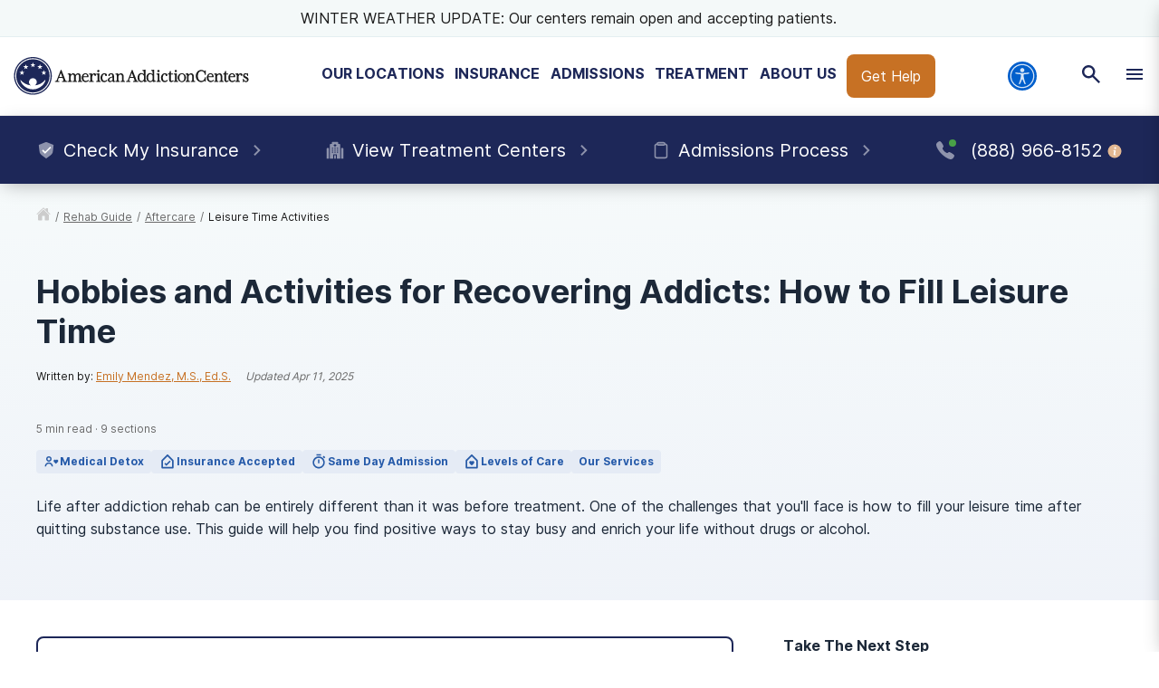

--- FILE ---
content_type: text/html; charset=utf-8
request_url: https://americanaddictioncenters.org/rehab-guide/aftercare/leisure-time-activities
body_size: 58827
content:
<!DOCTYPE html><html lang="en"><head><meta charSet="utf-8"/><meta name="viewport" content="width=device-width"/><title>Hobbies &amp; Activities for Recovering Addicts: How to Fill Leisure Time</title><meta name="description" content="Life after addiction rehab can be entirely different than it was before treatment. One of the challenges you&#x27;ll face is filling your time after quitting substance use. This guide can help."/><meta name="robots" content="index, follow, max-snippet:-1, max-image-preview:large, max-video-preview:-1"/><link rel="canonical" href="https://americanaddictioncenters.org/rehab-guide/aftercare/leisure-time-activities"/><meta property="og:locale" content="en_US"/><meta property="og:type" content="article"/><meta property="og:title" content="Hobbies &amp; Activities for Recovering Addicts: How to Fill Leisure Time"/><meta property="og:description" content="Life after addiction rehab can be entirely different than it was before treatment. One of the challenges you&#x27;ll face is filling your time after quitting substance use. This guide can help."/><meta property="og:url" content="https://americanaddictioncenters.org/rehab-guide/aftercare/leisure-time-activities"/><meta property="og:site_name" content="American Addiction Centers"/><meta property="article:modified_time" content="2025-04-11T18:30:57+00:00"/><meta property="og:image" content="https://americanaddictioncenters.org/wp-content/uploads/2021/05/shutterstock_641208637-1-300x200.jpg"/><meta name="twitter:card" content="summary_large_image"/><meta name="twitter:site" content="@AAC_Tweet"/><meta name="twitter:label1" content="Est. reading time"/><meta name="twitter:data1" content="13 minutes"/><script type="application/ld+json" class="yoast-schema-graph">{"@context":"https://schema.org","@graph":[{"@type":"WebPage","@id":"https://americanaddictioncenters.org/rehab-guide/aftercare/leisure-time-activities","url":"https://americanaddictioncenters.org/rehab-guide/aftercare/leisure-time-activities","name":"Hobbies & Activities for Recovering Addicts: How to Fill Leisure Time","isPartOf":{"@id":"https://americanaddictioncenters.org/#website"},"datePublished":"2025-04-11T18:30:57+00:00","description":"Life after addiction rehab can be entirely different than it was before treatment. One of the challenges you'll face is filling your time after quitting substance use. This guide can help.","breadcrumb":{"@id":"https://americanaddictioncenters.org/rehab-guide/aftercare/leisure-time-activities#breadcrumb"},"inLanguage":"en-US","potentialAction":[{"@type":"ReadAction","target":["https://americanaddictioncenters.org/rehab-guide/aftercare/leisure-time-activities"]}]},{"@type":"BreadcrumbList","@id":"https://americanaddictioncenters.org/rehab-guide/aftercare/leisure-time-activities#breadcrumb","itemListElement":[{"@type":"ListItem","position":1,"name":"Home","item":"https://americanaddictioncenters.org/"},{"@type":"ListItem","position":2,"name":"Rehab Guides for Addiction &#038; Mental Health","item":"https://americanaddictioncenters.org/rehab-guide"},{"@type":"ListItem","position":3,"name":"Aftercare Programs, Activities &#038; Support Groups","item":"https://americanaddictioncenters.org/rehab-guide/aftercare"},{"@type":"ListItem","position":4,"name":"Hobbies and Activities for Recovering Addicts: How to Fill Leisure Time"}]},{"@type":"WebSite","@id":"https://americanaddictioncenters.org/#website","url":"https://americanaddictioncenters.org/","name":"American Addiction Centers","description":"Where Addiction Ends and Hope Begins","potentialAction":[{"@type":"SearchAction","target":{"@type":"EntryPoint","urlTemplate":"https://americanaddictioncenters.org/?s={search_term_string}"},"query-input":"required name=search_term_string"}],"inLanguage":"en-US"}]}</script><script class="breadcrumb-schema" type="application/ld+json">{"@context":"http://schema.org/","@type":"BreadcrumbList","itemListElement":[{"@type":"ListItem","position":1,"item":{"@id":"/rehab-guide","name":"rehab guide"}},{"@type":"ListItem","position":2,"item":{"@id":"/rehab-guide/aftercare","name":"aftercare"}},{"@type":"ListItem","position":3,"item":{"@id":"/rehab-guide/aftercare/leisure-time-activities","name":"leisure time activities"}}]}</script><link rel="preload" href="https://admin.americanaddictioncenters.org/aac-common-bucket/aac-lockup-horizontal-color-v2.svg" as="image" fetchpriority="high"/><script class="byline-schema" type="application/ld+json">{"@context":"http://www.schema.org","@type":"MedicalWebPage","lastReviewed":"2025-04-11","author":{"@context":"http://schema.org","@type":["Person","ProfilePage"],"image":"https://admin.americanaddictioncenters.org/wp-content/uploads/2018/12/Emily-Mendez-150x150.jpg","name":"Emily Mendez, M.S., Ed.S.","description":"Emily Mendez is a mental health writer and expert with more than a decade of experience in mental health and substance abuse. As a former private practice psychotherapist, Emily specialized in treating adults and children suffering from depression, anxiety disorders, PTSD, and...","jobTitle":"Contributor","mainEntityOfPage":{"@id":"/contributors/emily-mendez#webpage","@type":"ProfilePage","publisher":"American Addiction Centers"},"url":"/contributors/emily-mendez","worksFor":{"@type":"MedicalOrganization","name":"American Addiction Centers, Inc. (AAC)","sameAs":"https://americanaddictioncenters.org","url":"https://americanaddictioncenters.org","logo":"https://americanaddictioncenters.org/static/aac_icon.svg","telephone":"+1(888)987-1784"}}}</script><meta name="next-head-count" content="22"/><meta charSet="UTF-8"/><meta http-equiv="X-UA-Compatible" content="IE=edge"/><meta name="theme-color" content="#1D2758"/><meta name="mobile-web-app-capable" content="yes"/><meta name="format-detection" content="telephone=no"/><meta name="google-site-verification" content="-kT5n2-IRln0edUW6ZUJ-R36qpRgybeZlzwo2f5Awns"/><link rel="icon" href="/static/favicon.ico" type="image/x-icon"/><link href="https://cdn.callrail.com" rel="preconnect" crossorigin="true"/><link href="https://www.googletagmanager.com" rel="preconnect" crossorigin="true"/><link rel="preload" as="font" href="/static/fonts/inter-regular-optimized.woff2" type="font/woff2" crossorigin="anonymous"/><link rel="preload" as="font" href="/static/fonts/inter-bold-optimized.woff2" type="font/woff2" crossorigin="anonymous"/><style>
	/* latin */
	@font-face {
		font-family: 'Inter';
		font-style: normal;
		font-weight: 400;
		font-display: swap;
		src: local('Inter Regular'), local('Inter-Regular'),
			url('/static/fonts/inter-regular-optimized.woff2') format('woff2'), /* Chrome 26+, Opera 23+, Firefox 39+ */
			url('/static/fonts/inter-regular-optimized.woff') format('woff'); /* Chrome 6+, Firefox 3.6+, IE 9+, Safari 5.1+ */
	}
	/* latin */
	@font-face {
		font-family: 'Inter';
		font-style: normal;
		font-weight: bold;
		font-display: swap;
		src: local('Inter Heavy'), local('Inter-Heavy'),
			url('/static/fonts/inter-bold-optimized.woff2') format('woff2'), /* Chrome 26+, Opera 23+, Firefox 39+ */
			url('/static/fonts/inter-bold-optimized.woff') format('woff'); /* Chrome 6+, Firefox 3.6+, IE 9+, Safari 5.1+ */
	}
	* {
		margin: 0;
		padding: 0;
		box-sizing: border-box;
		-webkit-box-sizing: border-box;
	}
	html, body {
		height: 100%;
		font-family: var(--copy-font);
		color: #1C2838;
		font-size: 16px;
	}
	html {
		height: 100%;
		width: 100%;
		-webkit-font-smoothing: subpixel-antialiased;
	}

	:root {
		--black: #1a1a1a;
		--white: #ffffff;

		--title-font: Inter, -apple-system, BlinkMacSystemFont, Segoe UI, Roboto, Oxygen-Sans, Ubuntu, Cantarell, Helvetica Neue, sans-serif;
		--copy-font: Inter, -apple-system, BlinkMacSystemFont, Segoe UI, Roboto, Oxygen-Sans, Ubuntu, Cantarell, Helvetica Neue, sans-serif;
		--font-base: 16px;
		--font-base-height: 25px;

		--h1-hero-size: 48px;
		--h1-size: 40px;
		--h2-size: 32px;
		--h3-size: 24px;
		--h4-size: 16px;

		—-breakpoint: 992px;
		—-breakpoint-mobile: 420px;
		—-breakpoint-desktop: 1200px;

		--success: #49a147;
		--warning: #ffad0d;
		--error: #e35141;

		--box-shadow: 0px 5px 20px -5px rgba(0, 0, 0, 0.3);
		--box-shadow-100: 0px 1px 3px 1px rgba(0, 0, 0, 0.15),
		0px 1px 2px rgba(0, 0, 0, 0.3);

		--gray-100: #f8f8f8;
		--gray-200: #eeeeee;
		--gray-300: #cccccc;
		--gray-400: #6a6a6a;
		--gray-500: #1a1a1a;

		--primary: #1d2758;
		--primary-100: #e4e5eb;
		--primary-200: #8e93ac;
		--primary-300: #1d2758;
		--primary-400: #151d47;


		--secondary: #eff6f7;
		--secondary-100: #E5EBF5;
		--secondary-200: #92ACD3;
		--secondary-300: #2459A9;
		--secondary-400: #163E8F;

		--tertiary: #2459a9;
		--tertiary-100: #FAFCFD;
		--tertiary-200: #F4F9F9;
		--tertiary-300: #EFF6F7;
		--tertiary-400: #E4EFF1;

		--interactive: #c77124;
		--interactive-100: #f8eee5;
		--interactive-200: #e3b892;
		--interactive-300: #c77124;
		--interactive-400: #ba5e1b;

		--accent-200: #F4F9F9;

		--focus: #005FCC;

		--gradient-100: linear-gradient(183.11deg, rgba(248, 238, 229, 0.4) 2.57%, rgba(229, 235, 245, 0.4) 97.42%);
		--gradient-200: linear-gradient(90deg, #EFF6F7 0.02%, #F8EEE5 99.96%);
	}

	h1 {
		font-family: var(--title-font);
		font-weight: bold;
		font-size: 36px;
		line-height: 44px;
	}
	h2 {
		font-family: var(--title-font);
		font-weight: bold;
		font-size: 30px;
		line-height: 40px;
		margin: 30px 0 24px;
	}
	h3 {
		font-family: var(--title-font);
		font-weight: bold;
		font-size: 24px;
		line-height: 32px;
		margin: 30px 0 24px;
	}
	h4 {
		font-family: var(--title-font);
		font-weight: bold;
		font-size: 20px;
		line-height: 32px;
	}

	p, span, a {
		font-family: var(--copy-font);
	}
	p {
		font-size: 16px;
		line-height: 25px;
		margin: 26px 0;
	}
	a {
		color: var(--interactive);
	}


	/* Same styles as p but can be used on <div>s */
	.bold{
		font-weight: bold;
	}
	.text-4xl {
		font-size: 36px;
		line-height: 44px;
	}
	.text-3xl {
		font-size: 30px;
		line-height: 40px;
	}
	.text-2xl {
		font-size: 24px;
		line-height: 32px;
	}
	.text-xl {
		font-size: 20px;
		line-height: 32px;
	}
	.text-lg {
		font-size: 18px;
		line-height: 28px;
	}
	.text-base {
		font-size: 16px;
		line-height: 24px;
	}
	.text-sm {
		font-size: 14px;
		line-height: 20px;
	}
	.text-xs {
		font-size: 12px;
		line-height: 16px;
	}
	.text-xxs {
		font-size: 10px;
		line-height: 16px;
	}









	button a {
		text-decoration: none;
		color: inherit;
	}
	blockquote {
		font-size: 23px;
		letter-spacing: -0.3px;
		line-height: 34px;
	}
	button {
		font-family: var(--copy-font);
		font-size: 12px;
		letter-spacing: 0;
		line-height: 15px;
		text-align: center;
		padding: 15px;
	}
	input, textarea {
		padding: 5px 10px;
		border: 1px solid var(--gray-300);
		display: block;
		font-size: 16px;
	}
	label {
		font-family: var(--copy-font);
		font-size: 14px;
		display: inline-block;
		padding-bottom: 5px;
	}
	iframe {
		max-width: 100%;
	}
	img {
		vertical-align: middle;
		max-width: 100%;
		height: auto;
	}
	ul, ol {
		padding: 0 0 0 20px;
		margin: 10px 0;
		line-height: 1.6;
	}

	ol li {
		padding-left: 10px;
	}

	hr {
		margin: 50px 0;
		border: 1px solid #f0f0f0;
	}

	.error-message {
		color: var(--error);
		padding-top: 10px;
		font-size: 13px;
		font-weight: bold;
	}

	/* Make clicks pass-through */
	#nprogress {
		pointer-events: none;
	}

	#nprogress .bar {
		background: #337fbd;

		position: fixed;
		z-index: 1031;
		top: 0;
		left: 0;

		width: 100%;
		height: 2px;
	}

	/* Fancy blur effect */
	#nprogress .peg {
		display: block;
		position: absolute;
		right: 0px;
		width: 100px;
		height: 100%;
		box-shadow: 0 0 10px #337fbd, 0 0 5px #337fbd;
		opacity: 1;

		-webkit-transform: rotate(3deg) translate(0px, -4px);
		-ms-transform: rotate(3deg) translate(0px, -4px);
		transform: rotate(3deg) translate(0px, -4px);
	}

	/* Remove these to get rid of the spinner */
	#nprogress .spinner {
		display: block;
		position: fixed;
		z-index: 1031;
		top: 15px;
		right: 15px;
	}

	#nprogress .spinner-icon {
		width: 18px;
		height: 18px;
		box-sizing: border-box;

		border: solid 2px transparent;
		border-top-color: #29d;
		border-left-color: #29d;
		border-radius: 50%;

		-webkit-animation: nprogress-spinner 400ms linear infinite;
		animation: nprogress-spinner 400ms linear infinite;
	}

	.nprogress-custom-parent {
		overflow: hidden;
		position: relative;
	}

	.nprogress-custom-parent #nprogress .spinner,
	.nprogress-custom-parent #nprogress .bar {
		position: absolute;
	}
	.bcFloat,
	.widget-floating__teaser {
		display: none !important;
	}
	@-webkit-keyframes nprogress-spinner {
		0% {
			-webkit-transform: rotate(0deg);
		}
		100% {
			-webkit-transform: rotate(360deg);
		}
	}
	@keyframes nprogress-spinner {
		0% {
			transform: rotate(0deg);
		}
		100% {
			transform: rotate(360deg);
		}
	}

	/* font_awesome styles */
	.fa,.fab,.fal,.far,.fas {
		-moz-osx-font-smoothing: grayscale;
		-webkit-font-smoothing: antialiased;
		display: inline-block;
		font-style: normal;
		font-variant: normal;
		text-rendering: auto;
		line-height: 1
	}
	</style><script>(function(w,d,s,l,i){w[l]=w[l]||[];w[l].push({'gtm.start':
							new Date().getTime(),event:'gtm.js'});var f=d.getElementsByTagName(s)[0],
							j=d.createElement(s),dl=l!='dataLayer'?'&l='+l:'';j.async=true;j.src=
							'https://www.googletagmanager.com/gtm.js?id='+i+dl;f.parentNode.insertBefore(j,f);
							})(window,document,'script','dataLayer','GTM-TZPWMT');</script><noscript data-n-css=""></noscript><script defer="" nomodule="" src="/_next/static/chunks/polyfills-42372ed130431b0a.js"></script><script defer="" src="/_next/static/chunks/7615-a885323e2e479d0c.js"></script><script defer="" src="/_next/static/chunks/7928-9bd039b157580946.js"></script><script defer="" src="/_next/static/chunks/6697-ccc83d5e25c0f641.js"></script><script defer="" src="/_next/static/chunks/4840-5b5667f21b146bef.js"></script><script defer="" src="/_next/static/chunks/9127-b78f2a1a0bbd8e6a.js"></script><script defer="" src="/_next/static/chunks/5371-8e901e6cd48678f1.js"></script><script defer="" src="/_next/static/chunks/259-3d16fee59d3bb172.js"></script><script defer="" src="/_next/static/chunks/5507.bf975146516b70a5.js"></script><script src="/_next/static/chunks/webpack-85a1052b8f192e61.js" defer=""></script><script src="/_next/static/chunks/framework-945b357d4a851f4b.js" defer=""></script><script src="/_next/static/chunks/main-0293b1b6f27a990b.js" defer=""></script><script src="/_next/static/chunks/pages/_app-a3288440f984e336.js" defer=""></script><script src="/_next/static/chunks/5675-34dec35de85b2a2f.js" defer=""></script><script src="/_next/static/chunks/2875-20b0d081e35864e8.js" defer=""></script><script src="/_next/static/chunks/6633-7b14c9cc0b705ed1.js" defer=""></script><script src="/_next/static/chunks/9577-bd98e08ce99b5cc1.js" defer=""></script><script src="/_next/static/chunks/8634-c267d0b403ddec21.js" defer=""></script><script src="/_next/static/chunks/8061-a836e640f6efe0ae.js" defer=""></script><script src="/_next/static/chunks/4694-7b46b089ddfbcdaf.js" defer=""></script><script src="/_next/static/chunks/7357-a0520018e1c138e2.js" defer=""></script><script src="/_next/static/chunks/8953-66b3df355b00bd2d.js" defer=""></script><script src="/_next/static/chunks/pages/%5B...pathname%5D-87b774e4f4ac77e0.js" defer=""></script><script src="/_next/static/pjMT7ohrVh6VUuPcFvpGp/_buildManifest.js" defer=""></script><script src="/_next/static/pjMT7ohrVh6VUuPcFvpGp/_ssgManifest.js" defer=""></script><style id="__jsx-2805688792">#drift-frame-controller{z-index:20!important;bottom:15px!important}#drift-frame-chat{bottom:0px!important}@media screen and (min-width:992px){#drift-frame-chat{bottom:0px!important;z-index:20!important}}</style><style id="__jsx-2512207080">div.jsx-2512207080{display:none}@media screen and (min-width:992px){div.jsx-2512207080{display:block}}</style><style id="__jsx-3940171898">div.jsx-3940171898{display:block}@media screen and (min-width:992px){div.jsx-3940171898{display:none}}</style><style id="__jsx-1696015446">.site-search.jsx-1696015446{border:none;-webkit-border-radius:0;-moz-border-radius:0;border-radius:0;width:100%;background:#fff;-webkit-box-shadow:var(--box-shadow);-moz-box-shadow:var(--box-shadow);box-shadow:var(--box-shadow)}@media screen and (min-width:992px){.site-search.jsx-1696015446{-webkit-box-shadow:var(--box-shadow);-moz-box-shadow:var(--box-shadow);box-shadow:var(--box-shadow);border:1px solid var(--gray-200);-webkit-border-radius:8px;-moz-border-radius:8px;border-radius:8px;max-width:770px}}.site-search.jsx-1696015446 form.jsx-1696015446{display:-webkit-box;display:-webkit-flex;display:-moz-box;display:-ms-flexbox;display:flex;-webkit-box-pack:justify;-webkit-justify-content:space-between;-moz-box-pack:justify;-ms-flex-pack:justify;justify-content:space-between;grid-gap:8px;background:var(--gray-100);padding:0}@media screen and (min-width:992px){.site-search.jsx-1696015446 form.jsx-1696015446{background:#fff;padding:16px}}.site-search.jsx-1696015446 input.jsx-1696015446{width:100%;background:var(--gray-100);font-size:14px}@media screen and (min-width:992px){.site-search.jsx-1696015446 input.jsx-1696015446{min-width:400px;background:#fff;font-size:18px}}.site-search.jsx-1696015446 input.error.jsx-1696015446{border:1px solid var(--warning)}.site-search.jsx-1696015446 input.jsx-1696015446,.site-search.jsx-1696015446 input.jsx-1696015446:active,.site-search.jsx-1696015446 input.jsx-1696015446:focus{border:none;outline:none}</style><style id="__jsx-ff985dc44b317da6">.userway.jsx-ff985dc44b317da6{background:var(--focus,#005fcc);width:32px;height:32px;-webkit-border-radius:100%;-moz-border-radius:100%;border-radius:100%;display:-webkit-box;display:-webkit-flex;display:-moz-box;display:-ms-flexbox;display:flex;-webkit-box-align:center;-webkit-align-items:center;-moz-box-align:center;-ms-flex-align:center;align-items:center;-webkit-box-pack:center;-webkit-justify-content:center;-moz-box-pack:center;-ms-flex-pack:center;justify-content:center;cursor:pointer}</style><style id="__jsx-2c5fd1410463f675">.cta__trigger.jsx-2c5fd1410463f675{background:var(--gray-500);color:#fff;display:-webkit-box;display:-webkit-flex;display:-moz-box;display:-ms-flexbox;display:flex;-webkit-box-align:center;-webkit-align-items:center;-moz-box-align:center;-ms-flex-align:center;align-items:center;-webkit-box-pack:center;-webkit-justify-content:center;-moz-box-pack:center;-ms-flex-pack:center;justify-content:center;grid-gap:4px;height:56px;cursor:pointer;border-bottom:1px solid var(--gray-400)}.cta.jsx-2c5fd1410463f675{position:relative}.cta__content.jsx-2c5fd1410463f675{position:fixed;top:266px;bottom:0;overflow-y:scroll;z-index:100}</style><style id="__jsx-858100468">.main-menu.jsx-858100468{background:#fff;overflow-y:scroll;-webkit-transform:translatex(100%);-moz-transform:translatex(100%);-ms-transform:translatex(100%);-o-transform:translatex(100%);transform:translatex(100%);position:relative;height:0;z-index:50}.main-menu.show.jsx-858100468{width:100%;height:0px;-webkit-transform:translatex(0);-moz-transform:translatex(0);-ms-transform:translatex(0);-o-transform:translatex(0);transform:translatex(0)}.main-menu.jsx-858100468 ul.jsx-858100468{padding:0;margin:0}.main-menu__item.jsx-858100468{display:-webkit-box;display:-webkit-flex;display:-moz-box;display:-ms-flexbox;display:flex;-webkit-box-align:center;-webkit-align-items:center;-moz-box-align:center;-ms-flex-align:center;align-items:center;-webkit-box-pack:justify;-webkit-justify-content:space-between;-moz-box-pack:justify;-ms-flex-pack:justify;justify-content:space-between;padding:16px}.main-menu__item.jsx-858100468:hover{cursor:pointer;background:var(--interactive-100)}.main-menu.jsx-858100468::-webkit-scrollbar{width:5px}.main-menu.jsx-858100468::-webkit-scrollbar-track{background:var(--interactive-100);-webkit-border-radius:2em;-moz-border-radius:2em;border-radius:2em}.main-menu.jsx-858100468::-webkit-scrollbar-thumb{background:var(--interactive-200);-webkit-border-radius:2em;-moz-border-radius:2em;border-radius:2em}</style><style id="__jsx-1315717011">a.jsx-1315717011{text-decoration:none}@media screen and (min-width:992px){a.jsx-1315717011{color:var(--tertiary)}}.providers__link.jsx-1315717011{display:-webkit-box;display:-webkit-flex;display:-moz-box;display:-ms-flexbox;display:flex;-webkit-box-align:center;-webkit-align-items:center;-moz-box-align:center;-ms-flex-align:center;align-items:center}</style><style id="__jsx-552506095">.sub-menu.jsx-552506095{background:#fff;overflow-y:auto;-webkit-transform:translatex(100%);-moz-transform:translatex(100%);-ms-transform:translatex(100%);-o-transform:translatex(100%);transform:translatex(100%);position:relative;z-index:50;height:0px}.sub-menu.show.jsx-552506095{width:100%;-webkit-transform:translatex(0);-moz-transform:translatex(0);-ms-transform:translatex(0);-o-transform:translatex(0);transform:translatex(0)}.sub-menu__accordions.jsx-552506095{padding:16px}.sub-menu__link-bank.jsx-552506095{display:none}.sub-menu__link-bank.show.jsx-552506095{display:block}ul.jsx-552506095{margin:0;padding:0;list-style:none}li.jsx-552506095{margin-bottom:16px}a.jsx-552506095{color:var(--interactive);text-decoration:none}.sub-menu.jsx-552506095::-webkit-scrollbar{width:5px}.sub-menu.jsx-552506095::-webkit-scrollbar-track{background:var(--interactive-100);-webkit-border-radius:2em;-moz-border-radius:2em;border-radius:2em}.sub-menu.jsx-552506095::-webkit-scrollbar-thumb{background:var(--interactive-200);-webkit-border-radius:2em;-moz-border-radius:2em;border-radius:2em}.sub-menu__search.jsx-552506095{padding:16px}.sub-menu__location--title.jsx-552506095{font-weight:bold;margin:24px 0;padding-bottom:8px}.sub-menu__location--image.jsx-552506095{position:relative;display:block;height:38px;max-width:-webkit-fit-content;max-width:-moz-fit-content;max-width:fit-content}.sub-menu__location--link.jsx-552506095{font-size:14px;display:grid;grid-template-columns:40px auto;grid-gap:8px;-webkit-box-align:center;-webkit-align-items:center;-moz-box-align:center;-ms-flex-align:center;align-items:center;color:var(--gray-500)}.secondary-nav-desktop__outpatient.jsx-552506095{text-align:center;margin-top:8px;padding:0 15px}.sub-menu__location-container.jsx-552506095{display:-webkit-box;display:-webkit-flex;display:-moz-box;display:-ms-flexbox;display:flex;border-bottom:1px solid var(--gray-200);height:60px;margin-bottom:10px}.sub-menu__location--favicon.jsx-552506095{margin:24px 0;padding-bottom:8px;padding-left:10px}.closest-to-you.jsx-552506095{border:3px solid var(--warning);-webkit-border-radius:8px;-moz-border-radius:8px;border-radius:8px}.closest-to-you__text.jsx-552506095{background:#ffad0d;font-size:12px;line-height:16px;font-weight:bold;width:120px;height:24px;text-align:center;padding:4px 16px;-webkit-border-top-left-radius:5px;-moz-border-radius-topleft:5px;border-top-left-radius:5px;-webkit-border-bottom-right-radius:8px;-moz-border-radius-bottomright:8px;border-bottom-right-radius:8px}.show-closest.jsx-552506095{padding:0 16px}.show-closest.jsx-552506095>.sub-menu__location-container.jsx-552506095{border-bottom:none}.nav-cta__container.jsx-552506095{padding-right:16px}</style><style id="__jsx-2214624863">.nav__drawer.jsx-2214624863{background:#fff;-webkit-transform:translatex(100%);-moz-transform:translatex(100%);-ms-transform:translatex(100%);-o-transform:translatex(100%);transform:translatex(100%);top:0px;right:0;bottom:0;position:fixed;overflow-y:hidden;overflow-x:hidden;z-index:50;max-width:100%}@media screen and (min-width:992px){.nav__drawer.jsx-2214624863{max-width:450px;-webkit-box-shadow:var(--box-shadow);-moz-box-shadow:var(--box-shadow);box-shadow:var(--box-shadow)}}.nav__drawer.show.jsx-2214624863{-webkit-transform:translatex(0);-moz-transform:translatex(0);-ms-transform:translatex(0);-o-transform:translatex(0);transform:translatex(0);-webkit-transition:all.2s ease-in;-moz-transition:all.2s ease-in;-o-transition:all.2s ease-in;transition:all.2s ease-in;width:100%}.nav__drawer--header.jsx-2214624863{width:100%;height:210px;position:relative}.nav__back.jsx-2214624863{background:var(--primary);color:#fff;padding:16px;position:absolute;top:0;width:100%;cursor:pointer}.nav__back.jsx-2214624863 div.jsx-2214624863{display:-webkit-box;display:-webkit-flex;display:-moz-box;display:-ms-flexbox;display:flex;-webkit-box-align:center;-webkit-align-items:center;-moz-box-align:center;-ms-flex-align:center;align-items:center}.nav__back.jsx-2214624863 span.jsx-2214624863{margin-left:14px;text-transform:uppercase;font-size:12px}.nav__search.jsx-2214624863{position:absolute;top:54px;width:100%}.nav__menu.jsx-2214624863{position:relative;height:100%;overflow:hidden}.nav__menu--title.jsx-2214624863{position:absolute;top:142px;width:100%;padding:16px;font-size:24px;font-weight:bold;display:-webkit-box;display:-webkit-flex;display:-moz-box;display:-ms-flexbox;display:flex}.nav__menu--title.jsx-2214624863>div.jsx-2214624863:first-child{margin-right:16px}.nav__menu--title.jsx-2214624863>.userway-container.jsx-2214624863{position:relative}</style><style id="__jsx-1340042679">.nav-triggers.jsx-1340042679{position:relative}.nav-triggers__container.jsx-1340042679{display:grid;grid-template-columns:1fr 1fr 1fr;-webkit-box-pack:center;-webkit-justify-content:center;-moz-box-pack:center;-ms-flex-pack:center;justify-content:center;text-align:center;-webkit-box-align:center;-webkit-align-items:center;-moz-box-align:center;-ms-flex-align:center;align-items:center;min-width:100%}.nav-triggers__container.jsx-1340042679>div.jsx-1340042679{width:100%;display:-webkit-box;display:-webkit-flex;display:-moz-box;display:-ms-flexbox;display:flex;height:55px;-webkit-box-align:center;-webkit-align-items:center;-moz-box-align:center;-ms-flex-align:center;align-items:center;-webkit-box-pack:center;-webkit-justify-content:center;-moz-box-pack:center;-ms-flex-pack:center;justify-content:center}.nav-triggers__search.jsx-1340042679{position:fixed;padding:16px;background:#fff;min-width:100%;left:0;border-bottom:1px solid var(--gray-300);z-index:-1;-webkit-transition:all.25s;-moz-transition:all.25s;-o-transition:all.25s;transition:all.25s;-webkit-transform:translatey(-100%);-moz-transform:translatey(-100%);-ms-transform:translatey(-100%);-o-transform:translatey(-100%);transform:translatey(-100%)}.nav-triggers__search.show.jsx-1340042679{background:#fff;-webkit-transform:translateY(53%);-moz-transform:translateY(53%);-ms-transform:translateY(53%);-o-transform:translateY(53%);transform:translateY(53%)}</style><style id="__jsx-4e87f803f27aa40d">.mobile-nav__logo.jsx-4e87f803f27aa40d{display:block;max-width:240px;height:100%;position:relative;margin-right:4px;margin:0 8px}.mobile-nav__header.jsx-4e87f803f27aa40d{height:56px;background:#fff;display:grid;grid-template-columns:1fr 1fr;grid-gap:4px;-webkit-box-align:center;-webkit-align-items:center;-moz-box-align:center;-ms-flex-align:center;align-items:center;z-index:100;border-bottom:1px solid var(--gray-200)}.mobile-nav__header.jsx-4e87f803f27aa40d>div.jsx-4e87f803f27aa40d{position:relative;height:56px;max-width:100%}</style><style id="__jsx-794844201">a.jsx-794844201{color:var(--tertiary);text-decoration:none}.secondary-nav-desktop.jsx-794844201{position:absolute;width:100%;background:#fff;z-index:30;max-width:1380px;margin:0 auto;left:0;right:0;display:grid;grid-template-columns:1fr 3fr;height:0;top:146px;overflow:hidden;-webkit-border-radius:0 0 8px 8px;-moz-border-radius:0 0 8px 8px;border-radius:0 0 8px 8px;border:0;border-top:0}@media screen and (max-width:1380px){.secondary-nav-desktop.jsx-794844201{max-width:100%}}.secondary-nav-desktop__sidebar.jsx-794844201{padding:24px;border-right:1px solid var(--primary);background:#fff;border-left:1px solid var(--gray-300);border-bottom:1px solid var(--gray-300);-webkit-border-radius:0 0 0 8px;-moz-border-radius:0 0 0 8px;border-radius:0 0 0 8px}.secondary-nav-desktop__menu.jsx-794844201{display:block;padding:16px;background:var(--gray-100);-webkit-border-radius:0 0 8px 0;-moz-border-radius:0 0 8px 0;border-radius:0 0 8px 0}.menu__sections.jsx-794844201{display:-webkit-box;display:-webkit-flex;display:-moz-box;display:-ms-flexbox;display:flex;-webkit-box-orient:vertical;-webkit-box-direction:normal;-webkit-flex-flow:column wrap;-moz-box-orient:vertical;-moz-box-direction:normal;-ms-flex-flow:column wrap;flex-flow:column wrap;max-height:70vh;max-width:100%;overflow:auto}.menu__section.jsx-794844201{list-style:none;background:var(--gray-100);border-left:2px solid var(--primary);max-height:auto;padding:0 24px 0 8px;margin-bottom:24px;max-width:-webkit-fit-content;max-width:-moz-fit-content;max-width:fit-content;display:block}.menu__section-closest-to-you.jsx-794844201{border:3px solid var(--warning);-webkit-border-radius:8px;-moz-border-radius:8px;border-radius:8px;list-style:none;margin-bottom:24px;max-width:463px;margin-right:15px}.menu__section--title.jsx-794844201{font-size:18px;font-weight:bold;margin-bottom:16px;max-width:350px;padding-right:15px}.menu__section--links.jsx-794844201{list-style:none;margin:0;padding:0;max-height:100%}.menu__section--links.columns-3.jsx-794844201{columns:3;-webkit-columns:3;-moz-columns:3}.menu__section--links.columns-2.jsx-794844201{columns:2;-webkit-columns:2;-moz-columns:2}.menu__section--link.jsx-794844201{margin:0 16px 8px 0}.secondary-nav-desktop__search.jsx-794844201{border-left:1px solid var(--primary);display:-webkit-box;display:-webkit-flex;display:-moz-box;display:-ms-flexbox;display:flex;-webkit-box-align:center;-webkit-align-items:center;-moz-box-align:center;-ms-flex-align:center;align-items:center;-webkit-box-pack:center;-webkit-justify-content:center;-moz-box-pack:center;-ms-flex-pack:center;justify-content:center}.sub-menu.jsx-794844201{display:none}.sub-menu__location--image.jsx-794844201{position:relative;display:block;height:38px;max-width:-webkit-fit-content;max-width:-moz-fit-content;max-width:fit-content}.menu__sections.jsx-794844201::-webkit-scrollbar{width:5px;height:5px}.menu__sections.jsx-794844201::-webkit-scrollbar-track{background:var(--gray-100);-webkit-border-radius:2em;-moz-border-radius:2em;border-radius:2em}.menu__sections.jsx-794844201::-webkit-scrollbar-thumb{background:var(--gray-300);-webkit-border-radius:2em;-moz-border-radius:2em;border-radius:2em}.sub-menu__location--link.jsx-794844201{font-size:14px}.secondary-nav-desktop__outpatient.jsx-794844201{text-align:center;margin-top:16px;font-weight:700}.menu__section-title_container.jsx-794844201{display:-webkit-box;display:-webkit-flex;display:-moz-box;display:-ms-flexbox;display:flex}.sub-menu__location--favicon.jsx-794844201{padding-right:10px}.closest-to-you__text.jsx-794844201{background:#ffad0d;font-size:12px;line-height:16px;font-weight:bold;width:120px;height:24px;text-align:center;padding:4px 16px;-webkit-border-top-left-radius:4px;-moz-border-radius-topleft:4px;border-top-left-radius:4px;-webkit-border-bottom-right-radius:8px;-moz-border-radius-bottomright:8px;border-bottom-right-radius:8px}.show-closest.jsx-794844201{padding:0 16px}.show-closest-container.jsx-794844201{padding-left:15px;padding-top:15px}.hovered-container.jsx-794844201{margin-top:16px;width:330px;height:auto}.hovered-image.jsx-794844201{position:relative;width:100%;height:160px;-webkit-border-radius:8px;-moz-border-radius:8px;border-radius:8px;overflow:hidden;margin-left:15px}.hovered-title.jsx-794844201{margin-top:16px;margin-left:15px;font-weight:bold;font-size:15px;text-align:center;white-space:nowrap;height:44px;display:-webkit-box;display:-webkit-flex;display:-moz-box;display:-ms-flexbox;display:flex;-webkit-box-align:center;-webkit-align-items:center;-moz-box-align:center;-ms-flex-align:center;align-items:center;-webkit-box-pack:center;-webkit-justify-content:center;-moz-box-pack:center;-ms-flex-pack:center;justify-content:center;overflow:hidden;white-space:normal}.nav-cta.jsx-794844201{width:330px}</style><style id="__jsx-a65ba7eaddcd0435">.tooltip-wrapper.jsx-a65ba7eaddcd0435:hover{cursor:pointer}.tooltip-content.jsx-a65ba7eaddcd0435{max-height:300px;overflow:auto}.tooltip-content.jsx-a65ba7eaddcd0435::-webkit-scrollbar{width:3px}.tooltip-content.jsx-a65ba7eaddcd0435::-webkit-scrollbar-track{background:var(--gray-200);-webkit-border-radius:10px;-moz-border-radius:10px;border-radius:10px}.tooltip-content.jsx-a65ba7eaddcd0435::-webkit-scrollbar-thumb{background:var(--gray-300);-webkit-border-radius:10px;-moz-border-radius:10px;border-radius:10px}.react-tooltip-lite{background:#fff;-webkit-border-radius:8px;-moz-border-radius:8px;border-radius:8px;border:1px solid var(--gray-300);-webkit-box-shadow:var(--box-shadow);-moz-box-shadow:var(--box-shadow);box-shadow:var(--box-shadow);padding:16px!important;max-width:330px!important}.arrow-content-tooltip .react-tooltip-lite-down-arrow svg{-webkit-transform:translatey(3px);-moz-transform:translatey(3px);-ms-transform:translatey(3px);-o-transform:translatey(3px);transform:translatey(3px)}.arrow-content-tooltip .react-tooltip-lite-right-arrow svg{-webkit-transform:rotate(270deg)translatey(-4px)translatex(-4px);-moz-transform:rotate(270deg)translatey(-4px)translatex(-4px);-ms-transform:rotate(270deg)translatey(-4px)translatex(-4px);-o-transform:rotate(270deg)translatey(-4px)translatex(-4px);transform:rotate(270deg)translatey(-4px)translatex(-4px)}.arrow-content-tooltip .react-tooltip-lite-up-arrow svg{-webkit-transform:rotate(180deg)translatey(1px);-moz-transform:rotate(180deg)translatey(1px);-ms-transform:rotate(180deg)translatey(1px);-o-transform:rotate(180deg)translatey(1px);transform:rotate(180deg)translatey(1px)}.arrow-content-tooltip .react-tooltip-lite-left-arrow svg{-webkit-transform:rotate(90deg)translatey(5px)translatex(4px);-moz-transform:rotate(90deg)translatey(5px)translatex(4px);-ms-transform:rotate(90deg)translatey(5px)translatex(4px);-o-transform:rotate(90deg)translatey(5px)translatex(4px);transform:rotate(90deg)translatey(5px)translatex(4px)}</style><style id="__jsx-4128303978">.tooltip__text.jsx-4128303978{color:var(--gray-500)}.tooltip__call.jsx-4128303978{display:-webkit-box;display:-webkit-flex;display:-moz-box;display:-ms-flexbox;display:flex;-webkit-box-align:center;-webkit-align-items:center;-moz-box-align:center;-ms-flex-align:center;align-items:center;-webkit-box-pack:center;-webkit-justify-content:center;-moz-box-pack:center;-ms-flex-pack:center;justify-content:center}.tooltip__call.jsx-4128303978>span.jsx-4128303978{font-size:12px;font-weight:bold}.tooltip__inner.jsx-4128303978{font-size:12px;max-width:200px}.tooltip__list.jsx-4128303978>li.jsx-4128303978{text-align:left;font-size:12px;margin:0}.tooltip__icon.jsx-4128303978{display:-webkit-box;display:-webkit-flex;display:-moz-box;display:-ms-flexbox;display:flex;-webkit-box-align:center;-webkit-align-items:center;-moz-box-align:center;-ms-flex-align:center;align-items:center;margin-left:5px}</style><style id="__jsx-1dfa24512b4aa769">.button-phone.jsx-1dfa24512b4aa769{text-align:center;width:-webkit-fit-content;width:-moz-fit-content;width:fit-content;max-width:100%}.tooltip.jsx-1dfa24512b4aa769{display:-webkit-box;display:-webkit-flex;display:-moz-box;display:-ms-flexbox;display:flex;text-align:center;-webkit-box-align:center;-webkit-align-items:center;-moz-box-align:center;-ms-flex-align:center;align-items:center;-webkit-box-pack:center;-webkit-justify-content:center;-moz-box-pack:center;-ms-flex-pack:center;justify-content:center;font-size:12px;font-weight:bold;margin:4px auto 0 auto}.button__copy.jsx-1dfa24512b4aa769{display:-webkit-box;display:-webkit-flex;display:-moz-box;display:-ms-flexbox;display:flex;-webkit-box-align:center;-webkit-align-items:center;-moz-box-align:center;-ms-flex-align:center;align-items:center;-webkit-box-pack:center;-webkit-justify-content:center;-moz-box-pack:center;-ms-flex-pack:center;justify-content:center;grid-gap:5px}.button__copy.jsx-1dfa24512b4aa769>div.jsx-1dfa24512b4aa769:nth-child(2){min-width:114px}</style><style id="__jsx-271864050">.get-help.jsx-271864050{background:#fff;display:grid;grid-template-columns:repeat(4,1fr);position:absolute;width:100%;z-index:30;max-width:1170px;margin:0 auto;left:0;right:0;height:auto;width:100%;top:128px;-webkit-border-radius:0 0 8px 8px;-moz-border-radius:0 0 8px 8px;border-radius:0 0 8px 8px;border-right:1px solid var(--gray-300);border-bottom:1px solid var(--gray-300);border-left:1px solid var(--gray-300);padding:40px 24px;text-align:center}.get-help__title.jsx-271864050{font-size:18px;margin-bottom:24px;color:var(--primary-500);font-weight:bold}.get-help__copy.jsx-271864050{margin-bottom:24px;line-height:24px}</style><style id="__jsx-1431396005">.help-menu.get-help{display:none}.help-button:hover+.help-menu.get-help,.help-menu.get-help:hover{display:grid}.help-menu.get-help:before{content:"";position:absolute;bottom:100%;left:0;display:block;width:100%;height:20px}body.aac .next-steps-nav__desktop{-webkit-box-shadow:none!important;-moz-box-shadow:none!important;box-shadow:none!important}.desktop-nav.jsx-1431396005{padding:0 15px;border-bottom:1px solid var(--gray-200);height:87px}.desktop-nav__container.jsx-1431396005{max-width:1440px;margin:0 auto;display:grid;grid-template-columns:260px 1fr auto;grid-gap:80px;-webkit-box-pack:justify;-webkit-justify-content:space-between;-moz-box-pack:justify;-ms-flex-pack:justify;justify-content:space-between;height:100%;-webkit-box-align:center;-webkit-align-items:center;-moz-box-align:center;-ms-flex-align:center;align-items:center}.desktop-nav__logo.jsx-1431396005{position:relative;height:50px;min-width:260px;margin-right:400px}.desktop-nav__right.jsx-1431396005{display:grid;grid-template-columns:auto auto;-webkit-box-align:center;-webkit-align-items:center;-moz-box-align:center;-ms-flex-align:center;align-items:center}.desktop-nav__icons.jsx-1431396005{display:grid;grid-template-columns:repeat(4,auto);-webkit-box-align:center;-webkit-align-items:center;-moz-box-align:center;-ms-flex-align:center;align-items:center;-webkit-box-pack:justify;-webkit-justify-content:space-between;-moz-box-pack:justify;-ms-flex-pack:justify;justify-content:space-between;grid-gap:24px}.desktop-nav__items.jsx-1431396005{display:-webkit-box;display:-webkit-flex;display:-moz-box;display:-ms-flexbox;display:flex;grid-gap:16px;-webkit-box-align:center;-webkit-align-items:center;-moz-box-align:center;-ms-flex-align:center;align-items:center;-webkit-box-pack:justify;-webkit-justify-content:space-between;-moz-box-pack:justify;-ms-flex-pack:justify;justify-content:space-between;margin:0 auto;min-width:100%;height:100%}.desktop-nav__item.jsx-1431396005{border-bottom:2px solid#fff;padding-bottom:4px;text-align:center;color:var(--primary);font-size:16px;font-weight:bold;text-transform:uppercase;cursor:pointer;position:relative}.desktop-nav__item.jsx-1431396005:before{content:"";display:block;position:absolute;top:100%;left:0;width:100%;height:50px}.desktop-nav__toggle.jsx-1431396005{height:100%;display:-webkit-box;display:-webkit-flex;display:-moz-box;display:-ms-flexbox;display:flex;-webkit-box-align:center;-webkit-align-items:center;-moz-box-align:center;-ms-flex-align:center;align-items:center}.desktop-nav__toggle.jsx-1431396005.jsx-1431396005:hover{}.desktop-nav__toggle.jsx-1431396005.jsx-1431396005:hover .desktop-nav__item.jsx-1431396005{border-bottom:2px solid var(--primary)}.desktop-nav__get-help.jsx-1431396005{height:100%;display:-webkit-box;display:-webkit-flex;display:-moz-box;display:-ms-flexbox;display:flex;-webkit-box-align:center;-webkit-align-items:center;-moz-box-align:center;-ms-flex-align:center;align-items:center}.desktop-nav__toggle:hover .secondary-nav-desktop,.desktop-nav__toggle:has(.desktop-nav__trigger:checked) .secondary-nav-desktop{height:auto!important;background:var(--gray-100)!important;border:1px solid var(--gray-200)!important}@media screen and (max-width:1380px){.desktop-nav__toggle:hover .secondary-nav-desktop,.desktop-nav__toggle:has(.desktop-nav__trigger:checked) .secondary-nav-desktop{max-height:75vh}}.desktop-nav__toggle:hover .secondary-nav-desktop .sub-menu,.desktop-nav__toggle:has(.desktop-nav__trigger:checked) .secondary-nav-desktop .sub-menu{display:block!important}</style><style id="__jsx-5442d552e90561b">.button--hidden.jsx-5442d552e90561b{opacity:0;-webkit-transition:all 200ms ease;-moz-transition:all 200ms ease;-o-transition:all 200ms ease;transition:all 200ms ease}.button--visible.jsx-5442d552e90561b{opacity:1;-webkit-transition:all 200ms ease;-moz-transition:all 200ms ease;-o-transition:all 200ms ease;transition:all 200ms ease}div.jsx-5442d552e90561b{display:-webkit-box;display:-webkit-flex;display:-moz-box;display:-ms-flexbox;display:flex;-webkit-box-orient:vertical;-webkit-box-direction:normal;-webkit-flex-direction:column;-moz-box-orient:vertical;-moz-box-direction:normal;-ms-flex-direction:column;flex-direction:column;position:fixed;z-index:12;bottom:90px;left:10px}button.jsx-5442d552e90561b{width:40px;height:40px;margin:0 auto;border:none;background:var(--interactive);-webkit-border-radius:100%;-moz-border-radius:100%;border-radius:100%;padding:0}button.jsx-5442d552e90561b:hover{cursor:pointer}.jsx-5442d552e90561b:focus{outline:none}.jsx-5442d552e90561b::-moz-focus-inner{border:0}button.scroll--mobile.jsx-5442d552e90561b{margin:0 auto;border:none;-webkit-border-radius:100%;-moz-border-radius:100%;border-radius:100%;padding:0}</style><style id="__jsx-bfa3773a74fdb0bd">.pills__container.jsx-bfa3773a74fdb0bd{display:-webkit-box;display:-webkit-flex;display:-moz-box;display:-ms-flexbox;display:flex;-webkit-box-align:center;-webkit-align-items:center;-moz-box-align:center;-ms-flex-align:center;align-items:center;-webkit-box-pack:start;-webkit-justify-content:flex-start;-moz-box-pack:start;-ms-flex-pack:start;justify-content:flex-start;grid-gap:8px;-webkit-flex-wrap:wrap;-ms-flex-wrap:wrap;flex-wrap:wrap;margin-bottom:24px}.pill__content.jsx-bfa3773a74fdb0bd{display:none}.pill__content.show.jsx-bfa3773a74fdb0bd{display:block}.pill__content--container.jsx-bfa3773a74fdb0bd{scroll-margin:40px}</style><style id="__jsx-4001556473">h1.jsx-4001556473{margin-bottom:8px}.hero.jsx-4001556473{background:-webkit-linear-gradient(90.25deg,rgba(229,235,245,.6).19%,rgba(239,246,247,.6)97.73%);background:-moz-linear-gradient(90.25deg,rgba(229,235,245,.6).19%,rgba(239,246,247,.6)97.73%);background:-o-linear-gradient(90.25deg,rgba(229,235,245,.6).19%,rgba(239,246,247,.6)97.73%);background:linear-gradient(359.75deg,rgba(229,235,245,.6).19%,rgba(239,246,247,.6)97.73%);padding:24px 15px 40px 15px;margin-bottom:40px}@media screen and (min-width:992px){.hero.jsx-4001556473{padding:24px 0 40px 0}}.hero__inner.jsx-4001556473{max-width:1200px;margin:0 auto}.hero__readtime.jsx-4001556473{font-size:12px;color:var(--gray-400)}.hero__pills.jsx-4001556473{margin-top:16px}.hero__summary.jsx-4001556473{margin-bottom:16px;line-height:25px}.hero__summary.jsx-4001556473{min-height:60px}@media screen and (min-width:992px){.hero__summary.jsx-4001556473{min-height:60px}}.hero__highlights.jsx-4001556473{min-height:140px}@media screen and (min-width:992px){.hero__highlights.jsx-4001556473{min-height:123px}}</style><style id="__jsx-c7eacfdd97e6e12e">.toc.jsx-c7eacfdd97e6e12e{border:0;width:100%;margin-bottom:30px;padding:0;text-align:left;position:relative;-webkit-border-radius:8px;-moz-border-radius:8px;border-radius:8px}.toc.jsx-c7eacfdd97e6e12e:focus,.toc.jsx-c7eacfdd97e6e12e:focus-visible{outline:0}.toc.jsx-c7eacfdd97e6e12e .toc__header.jsx-c7eacfdd97e6e12e{-webkit-box-align:center;-webkit-align-items:center;-moz-box-align:center;-ms-flex-align:center;align-items:center;background:var(--interactive-100);border:1px solid var(--interactive-200);-webkit-border-radius:8px;-moz-border-radius:8px;border-radius:8px;cursor:pointer;display:-webkit-box;display:-webkit-flex;display:-moz-box;display:-ms-flexbox;display:flex;-webkit-box-pack:justify;-webkit-justify-content:space-between;-moz-box-pack:justify;-ms-flex-pack:justify;justify-content:space-between;padding:16px}.toc.jsx-c7eacfdd97e6e12e .toc__title.jsx-c7eacfdd97e6e12e{font-size:16px;font-weight:bold;margin:0}.toc.jsx-c7eacfdd97e6e12e .toc__arrow.jsx-c7eacfdd97e6e12e{cursor:pointer;display:-webkit-box;display:-webkit-flex;display:-moz-box;display:-ms-flexbox;display:flex}.toc.jsx-c7eacfdd97e6e12e .toc__dropdown.jsx-c7eacfdd97e6e12e{background:var(--white,#fff);-webkit-box-shadow:var(--box-shadow);-moz-box-shadow:var(--box-shadow);box-shadow:var(--box-shadow);-webkit-border-radius:4px;-moz-border-radius:4px;border-radius:4px;display:none;list-style-type:none;padding:0}.toc.jsx-c7eacfdd97e6e12e .toc__dropdown.jsx-c7eacfdd97e6e12e .toc__dropdown-li.jsx-c7eacfdd97e6e12e{padding:0}.toc.jsx-c7eacfdd97e6e12e .toc__dropdown.jsx-c7eacfdd97e6e12e .toc__dropdown-li.jsx-c7eacfdd97e6e12e:before{content:none}.toc.jsx-c7eacfdd97e6e12e .toc__dropdown.jsx-c7eacfdd97e6e12e .toc__dropdown-item.jsx-c7eacfdd97e6e12e{display:block;color:var(--gray-500,#1a1a1a);font-size:13px;line-height:20px;padding:12px 16px;margin:0;width:100%;text-decoration:none}.toc.jsx-c7eacfdd97e6e12e .toc__dropdown.jsx-c7eacfdd97e6e12e .toc__dropdown-item.jsx-c7eacfdd97e6e12e:focus,.toc.jsx-c7eacfdd97e6e12e .toc__dropdown.jsx-c7eacfdd97e6e12e .toc__dropdown-item.jsx-c7eacfdd97e6e12e:hover{background-color:var(--gray-200);cursor:pointer;text-decoration:underline}.toc.toc--open.jsx-c7eacfdd97e6e12e .toc__dropdown.jsx-c7eacfdd97e6e12e{display:block;position:absolute;width:100%;z-index:10}.toc.toc--open.jsx-c7eacfdd97e6e12e .toc__arrow.jsx-c7eacfdd97e6e12e>:first-child{-webkit-transform:rotatex(180deg);-moz-transform:rotatex(180deg);-ms-transform:rotatex(180deg);-o-transform:rotatex(180deg);transform:rotatex(180deg)}</style><style id="__jsx-1559800555">#wordpress-content.jsx-1559800555{-webkit-box-sizing:border-box;-moz-box-sizing:border-box;box-sizing:border-box;max-width:100%;position:relative;overflow-x:hidden}@media screen and (min-width:992px){#wordpress-content.jsx-1559800555{padding:0px 0 60px 0}}.toc__container.jsx-1559800555{max-width:100%;margin:0 auto;min-height:none}@media screen and (min-width:992px){.toc__container.jsx-1559800555{min-height:88px}}#wordpress-content h2{margin:30px 0 24px 0}#wordpress-content ol{margin-left:20px}</style><style id="__jsx-385ab2c5cfea2bf4">.grecaptcha-badge{visibility:hidden;display:none}</style><style id="__jsx-b3dffe001731743">.recaptcha-links.jsx-cbfd81921401f4b0{font-size:10px;color:var(--gray-500,#1a1a1a);margin:10px 0;text-align:center}.recaptcha-links.jsx-cbfd81921401f4b0 a{font-size:10px;color:var(--interactive,#c77124)}</style><style id="__jsx-2990549772">.randomized-survey.jsx-2990549772{background:var(--interactive-100);margin:0 15px 40px 15px;padding:24px 15px;-webkit-border-radius:4px;-moz-border-radius:4px;border-radius:4px}.randomized-survey__title.jsx-2990549772{font-weight:bold;margin-bottom:24px;font-size:18px}button.jsx-2990549772{margin:0 auto 16px auto;display:block;background:var(--interactive-300);border:none;color:#fff;font-size:16px;-webkit-border-radius:4px;-moz-border-radius:4px;border-radius:4px;max-height:44px;cursor:pointer;width:100%}@media screen and (min-width:992px){button.jsx-2990549772{margin:0}}.ransomized-survey__form-inner.jsx-2990549772{display:block}@media screen and (min-width:992px){.ransomized-survey__form-inner.jsx-2990549772{display:grid;grid-gap:16px;grid-template-columns:auto 200px;-webkit-box-align:center;-webkit-align-items:center;-moz-box-align:center;-ms-flex-align:center;align-items:center}}.randomized-survey__input-container.jsx-2990549772{margin-bottom:24px}.randomized-survey__tooltip.jsx-2990549772{max-width:-webkit-fit-content;max-width:-moz-fit-content;max-width:fit-content;margin:0 auto}.randomized-survey__tooltip-title.jsx-2990549772{display:-webkit-box;display:-webkit-flex;display:-moz-box;display:-ms-flexbox;display:flex;-webkit-box-align:center;-webkit-align-items:center;-moz-box-align:center;-ms-flex-align:center;align-items:center;font-size:12px;font-weight:bold}.randomized-survey__response-msg.jsx-2990549772{color:var(--success);margin-bottom:24px}</style><style id="__jsx-573865280">.contributor-card.jsx-573865280{border-top:2px solid var(--gray-300);padding-top:24px;margin-bottom:24px}.contributor-card__title.jsx-573865280{margin-bottom:24px}.contributor-card__img.jsx-573865280{position:relative;width:120px;height:120px;-webkit-border-radius:8px;-moz-border-radius:8px;border-radius:8px;overflow:hidden}.contributor-card__name.jsx-573865280{font-size:20px;display:block;margin-bottom:4px;color:var(--gray-500);text-decoration:none}.contributor-card__job-title.jsx-573865280{font-size:14px;font-weight:bold;margin-bottom:16px}.contributor-card__excerpt.jsx-573865280{font-size:12px;margin-bottom:16px}.contributor-card__editorial-policies.jsx-573865280{font-size:14px;font-weight:bold;display:-webkit-box;display:-webkit-flex;display:-moz-box;display:-ms-flexbox;display:flex;grid-gap:4px}.contributor-card__editorial-policies.jsx-573865280 a.jsx-573865280{text-decoration:none}.container.jsx-573865280{display:grid;grid-template-columns:1fr;grid-gap:24px}@media screen and (min-width:992px){.container.jsx-573865280{grid-template-columns:120px auto;grid-gap:40px}}</style><style id="__jsx-ee7f523d7e5e2e1e">.related-topics.jsx-ee7f523d7e5e2e1e{background:#fff;margin-bottom:24px}.related-topics__title.jsx-ee7f523d7e5e2e1e{margin-bottom:24px}a.jsx-ee7f523d7e5e2e1e{text-decoration:none;font-size:14px;font-weight:bold;line-height:24px}ul.jsx-ee7f523d7e5e2e1e{margin:0;padding:0;list-style:none}li.jsx-ee7f523d7e5e2e1e{display:-webkit-box;display:-webkit-flex;display:-moz-box;display:-ms-flexbox;display:flex;-webkit-box-align:center;-webkit-align-items:center;-moz-box-align:center;-ms-flex-align:center;align-items:center}li.jsx-ee7f523d7e5e2e1e::before{content:"•";color:var(--gray-300);font-weight:bold;display:inline-block;margin-right:16px;font-size:24px;line-height:24px}</style><style id="__jsx-b25a96d0a575d7c0">a.jsx-b25a96d0a575d7c0{line-height:normal;text-decoration:none}.content-tag.jsx-b25a96d0a575d7c0{text-transform:uppercase;background:var(--interactive-100);color:var(--interactive);padding:5px 10px;font-size:14px;-webkit-border-radius:5px;-moz-border-radius:5px;border-radius:5px;font-weight:600;cursor:pointer;text-align:center;width:-webkit-fit-content;width:-moz-fit-content;width:fit-content;max-height:30px;margin:0 5px 5px 0}.content-tag.jsx-b25a96d0a575d7c0:hover{-webkit-box-shadow:0px 5px 20px -5px rgba(0,0,0,.1);-moz-box-shadow:0px 5px 20px -5px rgba(0,0,0,.1);box-shadow:0px 5px 20px -5px rgba(0,0,0,.1);-webkit-transition:all.25s;-moz-transition:all.25s;-o-transition:all.25s;transition:all.25s}</style><style id="__jsx-dc8420b1fdf00a78">.container.jsx-dc8420b1fdf00a78{display:-webkit-box;display:-webkit-flex;display:-moz-box;display:-ms-flexbox;display:flex;-webkit-flex-wrap:wrap;-ms-flex-wrap:wrap;flex-wrap:wrap}.show-more.jsx-dc8420b1fdf00a78{margin-top:15px;font-size:16px;cursor:pointer;text-decoration:underline}</style><style id="__jsx-26c2d54f27031349">.page-tags.jsx-26c2d54f27031349{width:100%;max-width:600px;background:#fff;margin-bottom:24px}.header.jsx-26c2d54f27031349{margin-bottom:16px}</style><style id="__jsx-1a4be508d4e3d327">.sidebar__cta.jsx-1a4be508d4e3d327{margin-bottom:40px}.sidebar__cta--title.jsx-1a4be508d4e3d327{font-weight:bold;margin-bottom:16px}.sidebar__cta.jsx-1a4be508d4e3d327 button.jsx-1a4be508d4e3d327{min-width:100%;padding:8px;background:var(--interactive-100);border:2px solid var(--interactive-300);-webkit-border-radius:8px;-moz-border-radius:8px;border-radius:8px;display:grid;grid-template-columns:24px auto 24px;-webkit-box-align:center;-webkit-align-items:center;-moz-box-align:center;-ms-flex-align:center;align-items:center;grid-gap:8px;text-align:left;font-weight:bold;cursor:pointer;color:var(--gray-500)}.sidebar__providers.jsx-1a4be508d4e3d327{margin-bottom:32px}</style><style id="__jsx-3530219006">.sf.jsx-3530219006{position:fixed;background:#fff;bottom:0;right:0;width:100%;max-width:100%;z-index:15;-webkit-box-shadow:0px 2px 6px 2px rgba(0,0,0,.15),0px 1px 2px rgba(0,0,0,.3);-moz-box-shadow:0px 2px 6px 2px rgba(0,0,0,.15),0px 1px 2px rgba(0,0,0,.3);box-shadow:0px 2px 6px 2px rgba(0,0,0,.15),0px 1px 2px rgba(0,0,0,.3);-webkit-transition-timing-function:ease-in;-moz-transition-timing-function:ease-in;-o-transition-timing-function:ease-in;transition-timing-function:ease-in;-webkit-transition:.5s;-moz-transition:.5s;-o-transition:.5s;transition:.5s;-webkit-transform:translatey(110%);-moz-transform:translatey(110%);-ms-transform:translatey(110%);-o-transform:translatey(110%);transform:translatey(110%)}@media screen and (min-width:992px){.sf.jsx-3530219006{bottom:8px;right:24px;max-width:320px;-webkit-transform:translatey(150%);-moz-transform:translatey(150%);-ms-transform:translatey(150%);-o-transform:translatey(150%);transform:translatey(150%)}}.sf.show.jsx-3530219006{-webkit-transition-timing-function:ease-out;-moz-transition-timing-function:ease-out;-o-transition-timing-function:ease-out;transition-timing-function:ease-out;-webkit-transition:.5s;-moz-transition:.5s;-o-transition:.5s;transition:.5s;-webkit-transform:translatey(0);-moz-transform:translatey(0);-ms-transform:translatey(0);-o-transform:translatey(0);transform:translatey(0)}.sf__header.jsx-3530219006{padding:8px 16px;cursor:pointer;position:relative;background:var(--primary);color:#fff;display:grid;grid-template-columns:auto 30px;-webkit-box-align:center;-webkit-align-items:center;-moz-box-align:center;-ms-flex-align:center;align-items:center;grid-gap:4px}.sf__title.jsx-3530219006{font-size:14px;font-weight:bold;text-align:center}.sf__icon.jsx-3530219006{display:-webkit-box;display:-webkit-flex;display:-moz-box;display:-ms-flexbox;display:flex;-webkit-box-align:center;-webkit-align-items:center;-moz-box-align:center;-ms-flex-align:center;align-items:center}.sf__body.jsx-3530219006{padding:0 14px;text-align:center;height:0;overflow:hidden}.sf__body.show.jsx-3530219006{height:auto;padding:14px 14px 24px 14px}@media screen and (min-width:992px){.sf__body.show.jsx-3530219006{padding:16px}}.sf__subtitle.jsx-3530219006{margin-bottom:8px;font-size:14px}.sf__buttons.jsx-3530219006{display:grid;grid-template-columns:1fr;grid-gap:8px}.sf__button.jsx-3530219006{padding:8px;-webkit-box-flex:1;-webkit-flex:1;-moz-box-flex:1;-ms-flex:1;flex:1;text-align:center;font-size:12px;text-decoration:none;display:block;background:#fff;color:var(--interactive-400);border:2px solid var(--interactive);cursor:pointer}.sf__button.jsx-3530219006:first-child{background:var(--interactive-300);color:#fff;-webkit-border-radius:4px 0 0 4px;-moz-border-radius:4px 0 0 4px;border-radius:4px 0 0 4px;border-right:none}.sf__button.jsx-3530219006:last-child{-webkit-border-radius:0 4px 4px 0;-moz-border-radius:0 4px 4px 0;border-radius:0 4px 4px 0;border-left:none}.sf__button.jsx-3530219006:only-child{-webkit-border-radius:4px;-moz-border-radius:4px;border-radius:4px}.sf__lower.jsx-3530219006{display:grid;grid-template-columns:1fr;-webkit-box-align:center;-webkit-align-items:center;-moz-box-align:center;-ms-flex-align:center;align-items:center;-webkit-box-pack:center;-webkit-justify-content:center;-moz-box-pack:center;-ms-flex-pack:center;justify-content:center;grid-gap:16px;font-size:14px;margin-top:8px}</style><style id="__jsx-1496dfc12f734428">.container.jsx-1496dfc12f734428{display:inline-block}a.jsx-1496dfc12f734428{min-width:100px}.callrail-link.jsx-1496dfc12f734428{display:-webkit-box;display:-webkit-flex;display:-moz-box;display:-ms-flexbox;display:flex;-webkit-box-align:center;-webkit-align-items:center;-moz-box-align:center;-ms-flex-align:center;align-items:center}.tooltip.jsx-1496dfc12f734428{margin-top:2px}</style><style id="__jsx-661045846">#prefooter.jsx-661045846{background:#fff;height:auto;position:relative}.prefooter__container.jsx-661045846{max-width:1170px;margin:0 auto;background:#fff;border-top:2px solid var(--secondary-200);-webkit-border-radius:none;-moz-border-radius:none;border-radius:none;width:100%;padding:40px 16px;position:relative;z-index:1}@media screen and (min-width:992px){.prefooter__container.jsx-661045846{-webkit-border-radius:8px;-moz-border-radius:8px;border-radius:8px;border:1px solid var(--secondary-200)}}.prefooter__title.jsx-661045846{font-size:24px;font-weight:bold;margin-bottom:16px;text-align:center}.prefooter__copy.jsx-661045846{font-size:16px;text-align:center;margin-bottom:44px}.prefooter__options.jsx-661045846{display:grid;grid-template-columns:1fr;grid-gap:16px;-webkit-box-align:center;-webkit-align-items:center;-moz-box-align:center;-ms-flex-align:center;align-items:center;-webkit-box-pack:center;-webkit-justify-content:center;-moz-box-pack:center;-ms-flex-pack:center;justify-content:center;grid-gap:40px}@media screen and (min-width:992px){.prefooter__options.jsx-661045846{grid-template-columns:repeat(3,283px);grid-gap:40px}}.prefooter__option--illustration.jsx-661045846{position:relative;width:160px;height:160px;margin-bottom:16px;margin:0 auto 16px auto}.prefooter__option--title.jsx-661045846{text-align:center;font-size:20px;font-weight:500;line-height:32px;margin-bottom:8px}.prefooter__option--link.jsx-661045846{text-align:center;cursor:pointer;font-weight:bold;color:var(--interactive);text-decoration:underline}.prefooter__contact-sms.jsx-661045846{display:-webkit-box;display:-webkit-flex;display:-moz-box;display:-ms-flexbox;display:flex;-webkit-box-orient:vertical;-webkit-box-direction:normal;-webkit-flex-direction:column;-moz-box-orient:vertical;-moz-box-direction:normal;-ms-flex-direction:column;flex-direction:column;-webkit-box-pack:center;-webkit-justify-content:center;-moz-box-pack:center;-ms-flex-pack:center;justify-content:center;-webkit-box-align:center;-webkit-align-items:center;-moz-box-align:center;-ms-flex-align:center;align-items:center;font-weight:bold}</style><style id="__jsx-14cc0447905af992">.container.jsx-14cc0447905af992{padding:0 15px;margin-bottom:30px}.secondary-item__title.jsx-14cc0447905af992{font-weight:bold;margin:0 0 16px 16px;color:var(--gray-100)}a.secondary-item__title.jsx-14cc0447905af992{display:block;color:var(--gray-100);font-weight:normal}.tertiary-item__wrapper.jsx-14cc0447905af992{display:-webkit-box;display:-webkit-flex;display:-moz-box;display:-ms-flexbox;display:flex;-webkit-box-align:center;-webkit-align-items:center;-moz-box-align:center;-ms-flex-align:center;align-items:center;margin:0 0 16px 32px;color:var(--var-100)}</style><style id="__jsx-3337807827">div.jsx-3337807827{margin-right:auto;margin-left:auto;max-width:1170px}@media screen and (min-width:992px){div.jsx-3337807827{padding:0px 10px}}</style><style id="__jsx-993250694">.terms-footer.jsx-993250694{background:var(--gray-200);padding:20px 0 80px 0}@media screen and (min-width:992px){.terms-footer.jsx-993250694{padding:12px}}.terms-footer__title.jsx-993250694{font-size:12px;font-weight:bold;color:var(--primary)}.terms-footer__inner.jsx-993250694{display:grid;color:var(--primary);grid-template-columns:1fr;grid-gap:8px;-webkit-box-align:center;-webkit-align-items:center;-moz-box-align:center;-ms-flex-align:center;align-items:center;-webkit-box-pack:center;-webkit-justify-content:center;-moz-box-pack:center;-ms-flex-pack:center;justify-content:center;text-align:center}@media screen and (min-width:992px){.terms-footer__inner.jsx-993250694{grid-template-columns:repeat(6,auto);-webkit-box-align:center;-webkit-align-items:center;-moz-box-align:center;-ms-flex-align:center;align-items:center;-webkit-box-pack:center;-webkit-justify-content:center;-moz-box-pack:center;-ms-flex-pack:center;justify-content:center;grid-gap:24px}}.cky-banner-element.jsx-993250694{font-size:10px;display:block;cursor:pointer}</style><style id="__jsx-4036338693">footer.jsx-4036338693{background:var(--primary-400);color:#fff;width:100%;position:relative;margin-top:-0px;padding-top:0px}@media screen and (min-width:992px){footer.jsx-4036338693{margin-top:-0px;padding-top:0px}}.footer__container.jsx-4036338693{background:var(--primary-400)}.footer__company.jsx-4036338693 a.jsx-4036338693{color:var(--primary-100);font-size:14px}.footer__company--container.jsx-4036338693{display:block;text-align:center;padding:0 16px}@media screen and (min-width:992px){.footer__company--container.jsx-4036338693{display:grid;font-size:14px;grid-template-columns:100px auto auto auto;grid-gap:30px;-webkit-box-pack:center;-webkit-justify-content:center;-moz-box-pack:center;-ms-flex-pack:center;justify-content:center;text-align:left;margin:80px 0 60px 0;padding:0}}.footer__company--details.jsx-4036338693{margin-bottom:40px}@media screen and (min-width:992px){.footer__company--details.jsx-4036338693{margin-bottom:0}}.footer__company--details.jsx-4036338693>div.jsx-4036338693{margin-bottom:5px}.footer__company--accreditations.jsx-4036338693{display:grid;grid-template-columns:repeat(4,auto);grid-gap:8px;-webkit-box-pack:center;-webkit-justify-content:center;-moz-box-pack:center;-ms-flex-pack:center;justify-content:center;-webkit-box-align:center;-webkit-align-items:center;-moz-box-align:center;-ms-flex-align:center;align-items:center;padding:0 8px;margin:15px 0}@media screen and (min-width:992px){.footer__company--accreditations.jsx-4036338693{margin:0;grid-gap:8px;grid-template-columns:repeat(4,auto)}}.footer__company--accreditations.jsx-4036338693>div.jsx-4036338693{position:relative;width:60px;height:60px}.footer__company--social.jsx-4036338693{display:-webkit-box;display:-webkit-flex;display:-moz-box;display:-ms-flexbox;display:flex;-webkit-box-align:center;-webkit-align-items:center;-moz-box-align:center;-ms-flex-align:center;align-items:center;-webkit-box-pack:center;-webkit-justify-content:center;-moz-box-pack:center;-ms-flex-pack:center;justify-content:center;grid-gap:4px;padding-bottom:40px}@media screen and (min-width:992px){.footer__company--social.jsx-4036338693{grid-gap:8px;padding-bottom:0}}.social-icon.jsx-4036338693{width:40px;height:40px;display:-webkit-box;display:-webkit-flex;display:-moz-box;display:-ms-flexbox;display:flex;-webkit-box-align:center;-webkit-align-items:center;-moz-box-align:center;-ms-flex-align:center;align-items:center;-webkit-box-pack:center;-webkit-justify-content:center;-moz-box-pack:center;-ms-flex-pack:center;justify-content:center;-webkit-border-radius:100%;-moz-border-radius:100%;border-radius:100%;background:var(--primary-100);margin:0 3px}@media screen and (min-width:992px){.social-icon.jsx-4036338693{width:50px;height:50px}}</style><style id="__jsx-2829965513">.nav-container.jsx-2829965513{position:fixed;width:100%;background-color:#fff;z-index:30}.page-content.jsx-2829965513{padding-top:173px}@media screen and (min-width:992px){.page-content.jsx-2829965513{padding-top:210px}}.next-steps-nav__container.jsx-2829965513{min-height:48px}</style><style id="__jsx-123217fb97058cc4">.c-callout{margin:40px 0!important}.c-callout p{margin:0 0 24px 0}.c-callout p:last-child{margin:0}.c-callout__title{margin:0 0 30px 0;font-size:18px;font-weight:900}.c-callout.c-callout--borders--all{background:transparent;border:3px solid var(--secondary-200);-webkit-border-radius:8px;-moz-border-radius:8px;border-radius:8px;padding:32px 24px}.c-callout.c-callout--borders--top-bottom{background:transparent;border-top:3px solid var(--secondary-200);border-bottom:3px solid var(--secondary-200);border-left:none;border-right:none;-webkit-border-radius:0;-moz-border-radius:0;border-radius:0;padding:32px 0}.c-callout.c-callout--borders--sides{background:transparent;border-left:3px solid var(--secondary-200);border-right:3px solid var(--secondary-200);border-top:none;border-bottom:none;-webkit-border-radius:0;-moz-border-radius:0;border-radius:0;padding:0 24px}.c-columns{margin-bottom:25px;-webkit-column-gap:40px;-moz-column-gap:40px;column-gap:40px}.c-columns *:first-of-type{margin-top:0}.c-columns iframe{width:100%}div[class^="c-columns--"] .c-callout,div[class^="c-columns--"] .c-callout-complex{display:inline-block;width:100%}@media screen and (min-width:992px){.c-columns--2,.c-columns--3,.c-columns--4{-webkit-column-count:2;-moz-column-count:2;column-count:2}}@media screen and (min-width:992px){.c-columns--4{-webkit-column-count:3;-moz-column-count:3;column-count:3}}@media screen and (min-width:992px){.c-columns--3{-webkit-column-count:3;-moz-column-count:3;column-count:3}.c-columns--4{-webkit-column-count:4;-moz-column-count:4;column-count:4}}.c-content-overview,.c-content-overview p,.c-content-overview a{font-size:20px;line-height:30px;margin:0 0 30px 0}.c-link-bank{background-color:var(--interactive-100);-webkit-border-radius:8px;-moz-border-radius:8px;border-radius:8px;padding:24px;margin:24px 0}.c-link-bank ul{margin-bottom:0;padding-left:0;-webkit-column-count:1;-moz-column-count:1;column-count:1;margin-left:0;list-style:none}.c-link-bank ul li{margin-left:20px;margin-bottom:10px}@media screen and (min-width:992px){.c-link-bank ul{-webkit-column-count:2;-moz-column-count:2;column-count:2}}.c-link-bank ul:last-of-type li a{word-break:break-word;text-decoration:none}.c-link-bank__title{font-size:18px;line-height:28px;letter-spacing:0;color:#000;margin-bottom:26px;text-align:center;font-weight:bold}@media screen and (min-width:992px){.c-link-bank--left,.c-link-bank--right{margin:25px 0}.c-link-bank--left .c-link-bank__title,.c-link-bank--right .c-link-bank__title{text-align:left}.c-link-bank--left ul,.c-link-bank--right ul{-webkit-column-count:2;-moz-column-count:2;column-count:2}}.c-link-bank--right{-webkit-column-count:1;-moz-column-count:1;column-count:1;float:none;width:100%}@media screen and (min-width:992px){.c-link-bank--right{float:right;margin:0 0 25px 20px;width:40%}.c-link-bank--right ul{-webkit-column-count:1;-moz-column-count:1;column-count:1}}@media screen and (min-width:992px){.c-link-bank--right{float:none;width:100%;margin:25px 0}.c-link-bank--right ul{-webkit-column-count:2;-moz-column-count:2;column-count:2}}@media screen and (min-width:992px){.c-link-bank--right{float:right;margin:0 0 25px 20px;width:40%}.c-link-bank--right ul{-webkit-column-count:1;-moz-column-count:1;column-count:1}}.c-link-bank--left{-webkit-column-count:1;-moz-column-count:1;column-count:1;float:none;width:100%}@media screen and (min-width:992px){.c-link-bank--left{float:left;margin:0 20px 25px 0;width:40%}.c-link-bank--left ul{-webkit-column-count:1;-moz-column-count:1;column-count:1}}@media screen and (min-width:992px){.c-link-bank--left{float:none;width:100%;margin:25px 0}.c-link-bank--left ul{-webkit-column-count:2;-moz-column-count:2;column-count:2}}@media screen and (min-width:992px){.c-link-bank--left{float:left;margin:0 20px 25px 0;width:40%}.c-link-bank--left ul{-webkit-column-count:1;-moz-column-count:1;column-count:1}}.c-link-bank-complex{background-color:var(--secondary);padding:45px 30px;margin:25px 0;overflow:hidden}.c-link-bank-complex ul{margin-bottom:0;padding-left:0;margin-left:0}.c-link-bank-complex ul li{margin-left:20px;margin-bottom:10px}.c-link-bank-complex ul:last-of-type li a{word-break:break-word}.c-link-bank-complex__title{font-size:20px;line-height:25px;color:var(--primary);text-align:center;margin-bottom:30px;font-weight:800}.c-quote{border:none;margin:60px 0;overflow:hidden;padding:30px}@media screen and (min-width:992px){.c-quote--right{float:right;margin:0 0 30px 30px}.c-quote--left{float:left;margin:0 30px 30px 0}.c-quote--left,.c-quote--right{width:40%}}.c-quote p,.c-quote a{font-weight:500;margin:0;font-family:var(--title-font);font-size:23px;font-weight:bold;line-height:48px;color:var(--gray-500)}.c-quote a{color:var(--interactive)}.c-quote__content,.c-quote__content p{font-weight:500;margin:0;font-family:var(--title-font);font-size:23px;font-weight:bold;line-height:48px;color:var(--gray-500)}@media screen and (min-width:992px){.c-quote__content,.c-quote__content p{font-size:25px;margin:0}}.c-quote__source{position:relative;font-family:var(--copy-font);font-size:16px;font-style:italic;margin:10px 0 0 0;text-align:right;display:inline-block;float:right}.c-quote__source::before{position:absolute;content:"-";left:-15px}.alignleft,.alignright{margin-top:5px;margin-bottom:15px}.aligncenter{text-align:center;margin:0 auto;display:block}@media screen and (min-width:992px){.alignleft,.alignright{min-width:220px;max-width:50%}.alignleft{float:left;margin-right:30px}.alignright{float:right;margin-left:30px}}.c-cta{background:#fff;width:100%;margin:30px 0;padding:40px 20px;-webkit-border-radius:3px;-moz-border-radius:3px;border-radius:3px;font-size:14px;text-align:center;font-weight:bold;border:3px solid var(--primary-100);-webkit-border-radius:8px;-moz-border-radius:8px;border-radius:8px}@media screen and (min-width:992px){.c-cta{margin:60px 0;padding:30px 60px;font-size:16px}.c-cta--left,.c-cta--right{width:40%;padding:20px}.c-cta--left{float:left;margin:0 20px 25px 0}.c-cta--right{float:right;margin:0 0 25px 20px}}.c-cta-button{background:var(--interactive);font-family:var(--copy-font);-webkit-border-radius:8px;-moz-border-radius:8px;border-radius:8px;font-size:16px;line-height:24px;border:none;color:#fff;font-weight:bold}.c-cta-button:hover{cursor:pointer;background:var(--interactive-400);-webkit-transition:all.25s;-moz-transition:all.25s;-o-transition:all.25s;transition:all.25s}.c-cta-button:focus{outline:0}table{min-width:100%;border-spacing:1px!important;-webkit-border-radius:8px;-moz-border-radius:8px;border-radius:8px;margin:40px 0!important;display:block}table th{min-width:100%;background:var(--primary);color:#fff;padding:16px;text-align:left;font-size:16px}@media screen and (min-width:992px){table th{padding:24px 16px;font-size:18px}}table tbody td{text-align:left!important;padding:16px}table tbody{border:2px solid red!important;background:var(--gray-200);-webkit-border-radius:0 0 8px 8px!important;-moz-border-radius:0 0 8px 8px!important;border-radius:0 0 8px 8px!important}table th:first-child{-webkit-border-radius:8px 0 0 0;-moz-border-radius:8px 0 0 0;border-radius:8px 0 0 0}table th:last-child{-webkit-border-radius:0 8px 0 0;-moz-border-radius:0 8px 0 0;border-radius:0 8px 0 0}table tbody tr:last-child td:last-child{-webkit-border-radius:0 0 8px 0;-moz-border-radius:0 0 8px 0;border-radius:0 0 8px 0}table tbody tr:last-child td:first-child{-webkit-border-radius:0 0 0 8px;-moz-border-radius:0 0 0 8px;border-radius:0 0 0 8px}</style><style id="__jsx-726436161">.container.jsx-726436161{max-width:1200px;margin:0 auto;padding:0 15px}@media screen and (min-width:992px){.container.jsx-726436161{display:grid;grid-template-columns:auto 375px;grid-gap:55px;padding:0}}.content.jsx-726436161{margin-bottom:30px;max-width:100%;overflow:hidden}</style><style data-styled="" data-styled-version="5.3.11">.fCkwiA{font-weight:normal;color:#fff;background-color:var(--interactive-300);display:-webkit-inline-box;display:-webkit-inline-flex;display:-ms-inline-flexbox;display:inline-flex;font-size:16px;line-height:1;padding:16px;-webkit-box-pack:center;-webkit-justify-content:center;-ms-flex-pack:center;justify-content:center;text-align:center;cursor:pointer;-webkit-appearance:none;-moz-appearance:none;border:none;border-radius:8px;width:100%;}/*!sc*/
.fCkwiA:hover,.fCkwiA:active{-webkit-text-decoration:none;text-decoration:none;cursor:pointer;-webkit-transition:all 0.25s;transition:all 0.25s;color:#fff;background-color:var(--interactive-400);}/*!sc*/
.fCkwiA:focus{outline:0;}/*!sc*/
@media screen and (min-width:760px){.fCkwiA{width:-webkit-fit-content;width:-moz-fit-content;width:fit-content;}}/*!sc*/
.eTPGOy{font-weight:normal;color:var(--interactive);background-color:var(--interactive-100);display:-webkit-inline-box;display:-webkit-inline-flex;display:-ms-inline-flexbox;display:inline-flex;font-size:12px;line-height:1;padding:8px;-webkit-box-pack:center;-webkit-justify-content:center;-ms-flex-pack:center;justify-content:center;text-align:center;cursor:pointer;-webkit-appearance:none;-moz-appearance:none;border:none;border-radius:8px;width:100%;font-weight:bold;display:-webkit-box;display:-webkit-flex;display:-ms-flexbox;display:flex;-webkit-align-items:center;-webkit-box-align:center;-ms-flex-align:center;align-items:center;grid-gap:4px;padding:4px 8px;width:-webkit-fit-content;width:-moz-fit-content;width:fit-content;}/*!sc*/
false .sc-e656a4b9-0:hover,.eTPGOy:active{-webkit-text-decoration:none;text-decoration:none;cursor:pointer;-webkit-transition:all 0.25s;transition:all 0.25s;color:var(--interactive);background-color:var(--interactive-200);}/*!sc*/
.eTPGOy:focus{outline:0;}/*!sc*/
@media screen and (min-width:760px){.eTPGOy{width:-webkit-fit-content;width:-moz-fit-content;width:fit-content;}}/*!sc*/
.hUIyYw{font-weight:normal;color:var(--interactive);background-color:var(--interactive-100);display:-webkit-inline-box;display:-webkit-inline-flex;display:-ms-inline-flexbox;display:inline-flex;font-size:16px;line-height:1;padding:16px;-webkit-box-pack:center;-webkit-justify-content:center;-ms-flex-pack:center;justify-content:center;text-align:center;cursor:pointer;-webkit-appearance:none;-moz-appearance:none;border:none;border-radius:8px;width:100%;}/*!sc*/
.hUIyYw:hover,.hUIyYw:active{-webkit-text-decoration:none;text-decoration:none;cursor:pointer;-webkit-transition:all 0.25s;transition:all 0.25s;color:var(--interactive);background-color:var(--interactive-200);}/*!sc*/
.hUIyYw:focus{outline:0;}/*!sc*/
@media screen and (min-width:760px){.hUIyYw{width:-webkit-fit-content;width:-moz-fit-content;width:fit-content;}}/*!sc*/
data-styled.g2[id="sc-e656a4b9-0"]{content:"fCkwiA,eTPGOy,hUIyYw,"}/*!sc*/
.jumtQJ{font-weight:normal;color:#fff;background-color:var(--interactive-300);display:-webkit-inline-box;display:-webkit-inline-flex;display:-ms-inline-flexbox;display:inline-flex;font-size:16px;line-height:1;padding:16px;text-align:center;-webkit-text-decoration:none;text-decoration:none;cursor:pointer;-webkit-box-pack:center;-webkit-justify-content:center;-ms-flex-pack:center;justify-content:center;-webkit-appearance:none;-moz-appearance:none;border:none;border-radius:8px;width:100%;}/*!sc*/
.jumtQJ:hover,.jumtQJ:active{-webkit-text-decoration:none;text-decoration:none;cursor:pointer;-webkit-transition:all 0.25s;transition:all 0.25s;color:#fff;background-color:var(--interactive-400);}/*!sc*/
.jumtQJ:focus{outline:0;}/*!sc*/
@media screen and (min-width:760px){.jumtQJ{width:-webkit-fit-content;width:-moz-fit-content;width:fit-content;}}/*!sc*/
data-styled.g3[id="sc-e656a4b9-1"]{content:"jumtQJ,"}/*!sc*/
.eVDdYu a{font-size:10px;-webkit-text-decoration:none;text-decoration:none;color:var(--primary-300);display:block;}/*!sc*/
data-styled.g9[id="sc-6944d573-0"]{content:"eVDdYu,"}/*!sc*/
.hKbQMs .accordion{border-bottom:1px solid var(--gray-200);}/*!sc*/
.hKbQMs .accordion__head{padding:1.05em 1.75em 1.05em 0;word-break:break-word;position:relative;color:var(--interactive);-webkit-user-select:none;-moz-user-select:none;-ms-user-select:none;user-select:none;}/*!sc*/
.hKbQMs .accordion__title{font-weight:bold;font-size:16px;line-height:1.56;color:var(--interactive);margin:0;padding:0;}/*!sc*/
.hKbQMs .accordion__head:hover{cursor:pointer;}/*!sc*/
.hKbQMs .accordion__head:after,.hKbQMs .accordion__head:before{content:'';position:absolute;top:50%;right:0;-webkit-transform:translate(-50%,-50%);-ms-transform:translate(-50%,-50%);transform:translate(-50%,-50%);width:16px;height:2px;border-radius:1px;background-color:#000;-webkit-transition:-webkit-transform 0.3s;-webkit-transition:transform 0.3s;transition:transform 0.3s;}/*!sc*/
@media (max-width:992px),screen and (max-width:812px) and (orientation:landscape){.hKbQMs .accordion__head:after,.hKbQMs .accordion__head:before{right:-1px;}}/*!sc*/
.hKbQMs .accordion__head:before{-webkit-transform:translate(-50%,-50%) rotate(90deg);-ms-transform:translate(-50%,-50%) rotate(90deg);transform:translate(-50%,-50%) rotate(90deg);}/*!sc*/
.hKbQMs .accordion__body{overflow:hidden;height:0;-webkit-transition:height 0.3s ease-out;transition:height 0.3s ease-out;}/*!sc*/
.hKbQMs .is-expanded .accordion__body{height:auto;}/*!sc*/
.hKbQMs .accordion__wrapper{padding-right:3.9em;padding-bottom:1.8em;}/*!sc*/
@media (max-width:992px),screen and (max-width:812px) and (orientation:landscape){.hKbQMs .accordion__wrapper{padding-right:2.2em;padding-bottom:0.8em;}}/*!sc*/
.hKbQMs .accordion__wrapper > *:last-child{margin-bottom:0;}/*!sc*/
.hKbQMs .accordion.is-expanded .accordion__head:before{-webkit-transform:translate(-50%,-50%);-ms-transform:translate(-50%,-50%);transform:translate(-50%,-50%);}/*!sc*/
data-styled.g10[id="sc-67a619c-0"]{content:"hKbQMs,"}/*!sc*/
.gBnOwS .accordion__title{color:#fff !important;}/*!sc*/
.gBnOwS .accordion__head:before,.gBnOwS .accordion__head:after{background:#fff !important;}/*!sc*/
.gBnOwS .is-expanded .accordion__body{height:-webkit-fit-content !important;height:-moz-fit-content !important;height:fit-content !important;}/*!sc*/
data-styled.g11[id="sc-3f6a9257-0"]{content:"gBnOwS,"}/*!sc*/
.kRgTeA button{background:var(--gray-100);}/*!sc*/
.kRgTeA button:hover{background:var(--gray-100);}/*!sc*/
@media screen and (min-width:992px){.kRgTeA button{border-radius:4px;background:var(--interactive-300);}.kRgTeA button:hover{background:var(--interactive-400);}}/*!sc*/
data-styled.g14[id="sc-c24820-0"]{content:"kRgTeA,"}/*!sc*/
.iLRjCJ .accordion{border-bottom:none !important;}/*!sc*/
.iLRjCJ .accordion__title{color:var(--gray-500) !important;font-weight:normal !important;}/*!sc*/
.iLRjCJ .is-expanded .accordion__title{font-weight:bold !important;}/*!sc*/
data-styled.g16[id="sc-dd18f744-0"]{content:"iLRjCJ,"}/*!sc*/
.fNOALb .site-search{box-shadow:none !important;}/*!sc*/
.fNOALb .site-search form{margin:16px !important;}/*!sc*/
@media screen and (min-width:992px){.fNOALb .site-search{width:100% !important;border-radius:4px !important;}.fNOALb .site-search form{margin:0px !important;border-radius:4px !important;}.fNOALb .site-search input#site-search{width:70% !important;min-width:70% !important;}}/*!sc*/
data-styled.g19[id="sc-df2a95e0-0"]{content:"fNOALb,"}/*!sc*/
.orxIG a{font-weight:bold;-webkit-text-decoration:none;text-decoration:none;}/*!sc*/
data-styled.g20[id="sc-9a5ba6eb-0"]{content:"orxIG,"}/*!sc*/
.gdFmaX .banner{background:var(--interactive-100,#e1f0fb);height:40px;display:-webkit-box;display:-webkit-flex;display:-ms-flexbox;display:flex;-webkit-align-items:center;-webkit-box-align:center;-ms-flex-align:center;align-items:center;-webkit-box-pack:center;-webkit-justify-content:center;-ms-flex-pack:center;justify-content:center;padding:0 15px;position:relative;color:var(--gray-500,#1a1a1a);}/*!sc*/
.gdFmaX .banner a{-webkit-text-decoration:underline;text-decoration:underline;}/*!sc*/
.gdFmaX .banner__multi{display:grid;grid-template-columns:20px auto 20px;-webkit-align-items:center;-webkit-box-align:center;-ms-flex-align:center;align-items:center;width:100%;max-width:1170px;}/*!sc*/
.gdFmaX .banner__arrow{margin-top:5px;cursor:pointer;}/*!sc*/
.gdFmaX .message__container{position:relative;min-width:100%;margin:0 auto;height:40px;overflow:hidden;}/*!sc*/
.gdFmaX .message{position:absolute;height:40px;font-size:12px;opacity:0;top:0;display:-webkit-box;display:-webkit-flex;display:-ms-flexbox;display:flex;-webkit-align-items:center;-webkit-box-align:center;-ms-flex-align:center;align-items:center;-webkit-box-pack:center;-webkit-justify-content:center;-ms-flex-pack:center;justify-content:center;left:-100%;text-align:center;width:100%;-webkit-transition:all ease 2s;transition:all ease 2s;}/*!sc*/
@media screen and (min-width:760px){.gdFmaX .message{font-size:16px;}}/*!sc*/
.gdFmaX .message.active.single{-webkit-transform:translateX(100%);-ms-transform:translateX(100%);transform:translateX(100%);-webkit-transition:all 0s;transition:all 0s;}/*!sc*/
.gdFmaX .message.active{opacity:1;-webkit-transform:translateX(100%);-ms-transform:translateX(100%);transform:translateX(100%);}/*!sc*/
.gdFmaX .message.prev{opacity:0;-webkit-transform:translateX(-100%);-ms-transform:translateX(-100%);transform:translateX(-100%);}/*!sc*/
.gdFmaX .message.next{opacity:0;-webkit-transform:translateX(200%);-ms-transform:translateX(200%);transform:translateX(200%);}/*!sc*/
.gdFmaX .message__copy{overflow:hidden;display:-webkit-box;-webkit-line-clamp:1;-webkit-box-orient:vertical;}/*!sc*/
data-styled.g21[id="sc-4985c3e0-0"]{content:"gdFmaX,"}/*!sc*/
.bChQuk .icon__phone{margin-right:5px;position:relative;top:2px;}/*!sc*/
.bChQuk .banner{background:transparent !important;border-bottom:none !important;}/*!sc*/
.bChQuk .banner a{color:var(--interactive);}/*!sc*/
@media screen and (min-width:992px){.bChQuk .banner a{color:var(--secondary-300);}}/*!sc*/
.bChQuk .banner__container{position:relative;display:grid;-webkit-align-items:center;-webkit-box-align:center;-ms-flex-align:center;align-items:center;grid-gap:4px;grid-template-columns:auto 20px;width:100%;}/*!sc*/
@media screen and (min-width:992px){.bChQuk .message{font-size:16px;}}/*!sc*/
.bChQuk .banner__tooltip{position:absolute;right:10px;}/*!sc*/
data-styled.g22[id="sc-c390575c-0"]{content:"bChQuk,"}/*!sc*/
.hkDfWA .site-search{box-shadow:none !important;border:1px solid var(--gray-200) !important;border-radius:8px !important;}/*!sc*/
.hkDfWA form{border-radius:8px !important;}/*!sc*/
.hkDfWA input#site-search{border-radius:8px !important;}/*!sc*/
data-styled.g23[id="sc-45b20adc-0"]{content:"hkDfWA,"}/*!sc*/
.ezRmxY{display:-webkit-inline-box;display:-webkit-inline-flex;display:-ms-inline-flexbox;display:inline-flex;vertical-align:bottom;}/*!sc*/
.ezRmxY .cl-disclaimer__trigger{display:-webkit-box;display:-webkit-flex;display:-ms-flexbox;display:flex;-webkit-align-items:center;-webkit-box-align:center;-ms-flex-align:center;align-items:center;-webkit-box-pack:center;-webkit-justify-content:center;-ms-flex-pack:center;justify-content:center;grid-gap:3px;font-size:12px;font-weight:bold;}/*!sc*/
data-styled.g60[id="sc-782f5f2b-1"]{content:"ezRmxY,"}/*!sc*/
.gELQJU label{font-weight:bold;margin-bottom:4px;}/*!sc*/
.gELQJU label.required::after{content:' *';width:12px;height:12px;color:var(--error);}/*!sc*/
.gELQJU textarea{width:100%;min-height:300px;border-radius:4px;background:var(--gray-100);border:1px solid var(--gray-300);font-family:var(--copy-font,inter);font-size:16px;padding:16px;margin-bottom:8px;}/*!sc*/
.gELQJU textarea.error,.gELQJU textarea.error:focus,.gELQJU textarea.error:focus-visible{border:2px solid var(--error);}/*!sc*/
.gELQJU textarea:focus{background:#fff;}/*!sc*/
.gELQJU .input-error{font-size:12px;color:var(--error);font-weight:bold;display:block;}/*!sc*/
.gELQJU .label-container{display:grid;grid-template-columns:auto auto;grid-gap:5px;-webkit-align-items:center;-webkit-box-align:center;-ms-flex-align:center;align-items:center;-webkit-box-pack:justify;-webkit-justify-content:space-between;-ms-flex-pack:justify;justify-content:space-between;}/*!sc*/
.gELQJU .required-asterisk{color:var(--error);margin-left:4px;}/*!sc*/
.gELQJU .label__max-char{font-size:12px;color:var(--gray-400);margin-bottom:4px;padding-bottom:4px;}/*!sc*/
.gELQJU .helper-text{font-weight:500;font-size:14px;line-height:20px;font-style:italic;color:var(--gray-400,#6a6a6a);display:inline-block;margin-bottom:15px;}/*!sc*/
data-styled.g93[id="sc-f86f614e-0"]{content:"gELQJU,"}/*!sc*/
.iYWWge{max-width:100%;}/*!sc*/
.iYWWge .slick-slider{position:relative;display:block;box-sizing:border-box;-webkit-user-select:none;-moz-user-select:none;-ms-user-select:none;-webkit-user-select:none;-moz-user-select:none;-ms-user-select:none;user-select:none;-webkit-touch-callout:none;-khtml-user-select:none;-ms-touch-action:pan-y;touch-action:pan-y;-webkit-tap-highlight-color:transparent;}/*!sc*/
.iYWWge .slick-list{position:relative;display:block;overflow:hidden;margin:0;padding:0;}/*!sc*/
.iYWWge .slick-list:focus{outline:none;}/*!sc*/
.iYWWge .slick-list.dragging{cursor:pointer;cursor:hand;}/*!sc*/
.iYWWge .slick-slider .slick-track,.iYWWge .slick-slider .slick-list{-webkit-transform:translate3d(0,0,0);-ms-transform:translate3d(0,0,0);transform:translate3d(0,0,0);}/*!sc*/
.iYWWge .slick-track{position:relative;top:0;left:0;display:block;margin-left:auto;margin-right:auto;}/*!sc*/
.iYWWge .slick-track:before,.iYWWge .slick-track:after{display:table;content:'';}/*!sc*/
.iYWWge .slick-track:after{clear:both;}/*!sc*/
.iYWWge .slick-loading .slick-track{visibility:hidden;}/*!sc*/
.iYWWge .slick-slide{display:none;float:left;height:100%;min-height:1px;}/*!sc*/
.iYWWge [dir='rtl'] .slick-slide{float:right;}/*!sc*/
.iYWWge .slick-slide img{display:block;}/*!sc*/
.iYWWge .slick-slide.slick-loading img{display:none;}/*!sc*/
.iYWWge .slick-slide.dragging img{pointer-events:none;}/*!sc*/
.iYWWge .slick-initialized .slick-slide{display:block;}/*!sc*/
.iYWWge .slick-loading .slick-slide{visibility:hidden;}/*!sc*/
.iYWWge .slick-vertical .slick-slide{display:block;height:auto;border:1px solid transparent;}/*!sc*/
.iYWWge .slick-arrow.slick-hidden{display:none;}/*!sc*/
.iYWWge .slick-dots .dots{background:transparent;text-align:center;list-style:none;display:-webkit-box;display:-webkit-flex;display:-ms-flexbox;display:flex;}/*!sc*/
.iYWWge .slick-dots .dot{background-color:var(--gray-400);display:inline-block;border-radius:50%;height:6px;width:6px;cursor:pointer;margin:12px;}/*!sc*/
.iYWWge .slick-dots .dots :not(.slick-active) .dot{opacity:0.3;}/*!sc*/
.iYWWge .slick-arrows{display:-webkit-box;display:-webkit-flex;display:-ms-flexbox;display:flex;-webkit-box-pack:center;-webkit-justify-content:center;-ms-flex-pack:center;justify-content:center;-webkit-align-items:center;-webkit-box-align:center;-ms-flex-align:center;align-items:center;margin-top:24px;}/*!sc*/
.iYWWge .slide-container.grouped{display:grid !important;grid-template-columns:repeat(auto-fit,minmax(100px,1fr));grid-gap:32px;overflow:hidden;}/*!sc*/
data-styled.g101[id="sc-a1080879-0"]{content:"iYWWge,"}/*!sc*/
.inGIH{padding:10px 0;margin:0 0 30px 0;border-top:1px solid var(--gray-200,#eeeeee);border-bottom:1px solid var(--gray-200,#eeeeee);display:-webkit-box;display:-webkit-flex;display:-ms-flexbox;display:flex;-webkit-align-items:center;-webkit-box-align:center;-ms-flex-align:center;align-items:center;-webkit-flex-flow:row wrap;-ms-flex-flow:row wrap;flex-flow:row wrap;font-size:12px;line-height:16px;}/*!sc*/
.inGIH .c-byline__entry{display:-webkit-box;display:-webkit-flex;display:-ms-flexbox;display:flex;-webkit-align-items:center;-webkit-box-align:center;-ms-flex-align:center;align-items:center;color:var(--gray-400,#6a6a6a);padding-right:16px;font-style:italic;}/*!sc*/
.inGIH .c-byline__entry:last-child{padding-right:0;}/*!sc*/
.inGIH .c-byline__icon{display:-webkit-box;display:-webkit-flex;display:-ms-flexbox;display:flex;cursor:pointer;}/*!sc*/
.inGIH .c-byline__text{margin-right:3px;}/*!sc*/
data-styled.g104[id="sc-485ff1e7-1"]{content:"inGIH,"}/*!sc*/
.grYitq .c-byline{border:none;min-height:40px;min-width:100%;}/*!sc*/
.grYitq .c-byline__entry{font-style:normal;color:var(--gray-500);}/*!sc*/
.grYitq .c-byline__entry:last-child{color:var(--gray-400);font-style:italic;}/*!sc*/
data-styled.g105[id="sc-66535851-0"]{content:"grYitq,"}/*!sc*/
.blYofB button,.blYofB button#geotarget-tab{background:var(--secondary-100);color:var(--secondary-300);max-width:-webkit-fit-content;max-width:-moz-fit-content;max-width:fit-content;padding:4px 8px;border-radius:4px;display:-webkit-box;display:-webkit-flex;display:-ms-flexbox;display:flex;-webkit-align-items:center;-webkit-box-align:center;-ms-flex-align:center;align-items:center;font-size:12px;font-weight:bold;cursor:pointer;min-width:-webkit-fit-content;min-width:-moz-fit-content;min-width:fit-content;height:26px;}/*!sc*/
.blYofB button:active{background:var(--secondary-200);color:var(--secondary-300);}/*!sc*/
.blYofB button#geotarget-tab{border:2px solid var(--secondary-300);}/*!sc*/
.blYofB svg{-webkit-filter:brightness(0) saturate(100%) invert(28%) sepia(88%) saturate(585%) hue-rotate(180deg) brightness(97%) contrast(97%);filter:brightness(0) saturate(100%) invert(28%) sepia(88%) saturate(585%) hue-rotate(180deg) brightness(97%) contrast(97%);}/*!sc*/
data-styled.g157[id="sc-c6ac9fd1-0"]{content:"blYofB,"}/*!sc*/
.bBlzch #segment-banner{border-bottom:0;background:var(--interactive-100);font-weight:bold;}/*!sc*/
@media screen and (min-width:992px){.bBlzch #segment-banner{border-bottom:1px solid var(--tertiary-400);background:var(--tertiary-200);font-weight:400;}}/*!sc*/
.bBlzch .banner__tooltip{display:none;}/*!sc*/
data-styled.g161[id="sc-b9def28d-0"]{content:"bBlzch,"}/*!sc*/
.ejRIii .pc{max-width:100%;box-shadow:var( --box-shadow,0px 1px 4px 2px rgba(0,0,0,0.12),0px 3px 7px rgba(0,0,0,0.12) );border-radius:0 0 8px 8px;}/*!sc*/
@media screen and (min-width:760px){.ejRIii .pc{max-width:450px;}}/*!sc*/
.ejRIii .pc__header{background:var(--primary-300,#1d2758);color:#fff;border-radius:8px 8px 0 0;font-size:20px;line-height:32px;padding:16px;font-weight:bold;text-align:center;}/*!sc*/
.ejRIii .pc__inner{padding:32px 16px;}/*!sc*/
.ejRIii .pc__slide{display:grid;grid-template-columns:repeat(2,1fr);grid-gap:16px;}/*!sc*/
.ejRIii .pc__card{border:1px solid var(--gray-300);border-radius:4px;padding:8px 16px;height:90px;background:#fff;position:relative;display:-webkit-box;display:-webkit-flex;display:-ms-flexbox;display:flex;-webkit-align-items:center;-webkit-box-align:center;-ms-flex-align:center;align-items:center;jutify-content:center;text-align:center;}/*!sc*/
.ejRIii .pc__card--image{position:relative;width:100%;height:45px;}/*!sc*/
.ejRIii .pc__card--image > img{margin:0 auto;display:-webkit-box;display:-webkit-flex;display:-ms-flexbox;display:flex;-webkit-align-items:center;-webkit-box-align:center;-ms-flex-align:center;align-items:center;}/*!sc*/
.ejRIii .pc__card:hover{border:1px solid var(--interactive-200);cursor:pointer;-webkit-transition:all 0.5s;transition:all 0.5s;}/*!sc*/
.ejRIii .pc__carousel{margin-bottom:16px;}/*!sc*/
.ejRIii .pc__button{margin:0 auto;max-width:-webkit-fit-content;max-width:-moz-fit-content;max-width:fit-content;}/*!sc*/
data-styled.g162[id="sc-aab93317-0"]{content:"ejRIii,"}/*!sc*/
.emMzuR{height:55px;}/*!sc*/
@media screen and (min-width:992px){.emMzuR{height:88px;}}/*!sc*/
.emMzuR .toc__header{background:#fff !important;border:2px solid var(--primary-300) !important;}/*!sc*/
.emMzuR .toc__title{color:var(--primary-300) !important;font-size:14px !important;}/*!sc*/
.emMzuR .toc__dropdown{border:1px solid var(--gray-200) !important;}/*!sc*/
.emMzuR .toc svg{fill:var(--primary-300) !important;}/*!sc*/
data-styled.g173[id="sc-ae1ffb5e-0"]{content:"emMzuR,"}/*!sc*/
.jFXjps .breadcrumbs{margin:0 0 8px 0;}/*!sc*/
@media screen and (min-width:992px){.jFXjps .breadcrumbs{margin:0 0 48px 0;}}/*!sc*/
data-styled.g175[id="sc-843257c0-0"]{content:"jFXjps,"}/*!sc*/
.cycQgo button{width:100%;display:-webkit-box;display:-webkit-flex;display:-ms-flexbox;display:flex;-webkit-align-items:center;-webkit-box-align:center;-ms-flex-align:center;align-items:center;grid-gap:4px;}/*!sc*/
data-styled.g176[id="sc-8612b676-0"]{content:"cycQgo,"}/*!sc*/
.gZcqUn .screen{display:none;}/*!sc*/
.gZcqUn .screen.show{display:block;}/*!sc*/
.gZcqUn .article-feedback{margin:40px 15px;background:#fff;border:1px solid var(--gray-200);border-top:4px solid var(--interactive-300);box-shadow:var(--box-shadow,0px 5px 20px -5px rgba(0,0,0,0.3));border-radius:4px;padding:24px;text-align:left;color:var(--gray-500);max-width:770px;}/*!sc*/
.gZcqUn .article-feedback__inner{display:grid;grid-template-columns:1fr;grid-gap:16px;}/*!sc*/
@media screen and (min-width:760px){.gZcqUn .article-feedback__inner{grid-template-columns:auto auto;-webkit-align-items:center;-webkit-box-align:center;-ms-flex-align:center;align-items:center;-webkit-box-pack:justify;-webkit-justify-content:space-between;-ms-flex-pack:justify;justify-content:space-between;}}/*!sc*/
.gZcqUn .article-feedback__left{display:grid;grid-tempalte-columns:1fr;grid-gap:16px;}/*!sc*/
@media screen and (min-width:760px){.gZcqUn .article-feedback__left{grid-template-columns:auto auto;-webkit-align-items:center;-webkit-box-align:center;-ms-flex-align:center;align-items:center;-webkit-box-pack:start;-webkit-justify-content:flex-start;-ms-flex-pack:start;justify-content:flex-start;}}/*!sc*/
.gZcqUn .article-feedback__title{font-weight:bold;font-size:18px;color:var(--gray-500);text-align:center;}/*!sc*/
.gZcqUn .article-feedback__title.intro__title{text-align:center;}/*!sc*/
@media screen and (min-width:760px){.gZcqUn .article-feedback__title.intro__title{text-align:left;}}/*!sc*/
.gZcqUn .article-feedback__buttons{display:grid;grid-template-columns:repeat(2,1fr);grid-gap:8px;}/*!sc*/
.gZcqUn .article-feedback__copy{font-size:14px;line-height:20px;margin:16px 0;text-align:center;}/*!sc*/
.gZcqUn form{margin:24px 0 0 0;}/*!sc*/
.gZcqUn .disclaimers{max-width:280px;margin:24px auto 0 auto;}/*!sc*/
.gZcqUn .comments__submitted{color:var(--success,#49a147);font-weight:bold;display:-webkit-box;display:-webkit-flex;display:-ms-flexbox;display:flex;-webkit-align-items:center;-webkit-box-align:center;-ms-flex-align:center;align-items:center;-webkit-box-pack:center;-webkit-justify-content:center;-ms-flex-pack:center;justify-content:center;max-width:-webkit-fit-content;max-width:-moz-fit-content;max-width:fit-content;grid-gap:4px;margin:24px auto 0 auto;}/*!sc*/
.gZcqUn .error__message{font-weight:bold;font-size:12px;text-align:center;color:var(--error);display:block;}/*!sc*/
.gZcqUn .article-feedback__share{margin-top:16px;}/*!sc*/
@media screen and (min-width:760px){.gZcqUn .article-feedback__share{margin-top:0;}}/*!sc*/
data-styled.g177[id="sc-8612b676-1"]{content:"gZcqUn,"}/*!sc*/
.jmXuTk .article-share{display:block;margin:0 auto;width:-webkit-fit-content;width:-moz-fit-content;width:fit-content;}/*!sc*/
@media screen and (min-width:760px){.jmXuTk .article-share{display:grid;grid-gap:8px;-webkit-align-items:center;-webkit-box-align:center;-ms-flex-align:center;align-items:center;-webkit-box-pack:center;-webkit-justify-content:center;-ms-flex-pack:center;justify-content:center;grid-template-columns:auto auto;}}/*!sc*/
.jmXuTk .article-share__title{display:-webkit-box;display:-webkit-flex;display:-ms-flexbox;display:flex;-webkit-align-items:center;-webkit-box-align:center;-ms-flex-align:center;align-items:center;grid-gap:8px;font-size:14px;font-weight:bold;color:var(--gray-300);margin-bottom:16px;text-align:center;-webkit-box-pack:center;-webkit-justify-content:center;-ms-flex-pack:center;justify-content:center;}/*!sc*/
@media screen and (min-width:760px){.jmXuTk .article-share__title{margin-bottom:0;}}/*!sc*/
.jmXuTk .article-share__social{display:grid;grid-gap:8px;grid-template-columns:repeat(3,40px);}/*!sc*/
.jmXuTk .article-share__social > a{background:var(--gray-300);border-radius:100%;width:40px;height:40px;display:-webkit-box;display:-webkit-flex;display:-ms-flexbox;display:flex;-webkit-align-items:center;-webkit-box-align:center;-ms-flex-align:center;align-items:center;-webkit-box-pack:center;-webkit-justify-content:center;-ms-flex-pack:center;justify-content:center;cursor:pointer;}/*!sc*/
.jmXuTk .article-share__social > a:nth-child(1){background:#1da1f2;}/*!sc*/
.jmXuTk .article-share__social > a:nth-child(2){background:#4267b2;}/*!sc*/
.jmXuTk .article-share__social > a:nth-child(3){background:#510c76;}/*!sc*/
data-styled.g178[id="sc-8b9a59d0-0"]{content:"jmXuTk,"}/*!sc*/
.koZHC textarea{min-height:100px;}/*!sc*/
data-styled.g211[id="sc-364b96c0-0"]{content:"koZHC,"}/*!sc*/
.gnuKOI input,.gnuKOI .input__mock{border:1px solid var(--gray-300) !important;background:#fff !important;}/*!sc*/
data-styled.g213[id="sc-9990e869-0"]{content:"gnuKOI,"}/*!sc*/
</style></head><body class="aac"><noscript><iframe src="https://www.googletagmanager.com/ns.html?id=GTM-TZPWMT"
							height="0" width="0" style="display:none;visibility:hidden"></iframe></noscript><div id="modal-root"></div><div id="__next"><div id="app__root"><div id="page-segment" class="info-aftercare" data-post-id="54717" data-segment="info-aftercare" data-segment-number="3" data-tags="aftercare, treatment"></div><div><div id="default-template" class="jsx-123217fb97058cc4 jsx-726436161"><div class="jsx-2829965513"><header id="nav-container" class="jsx-2829965513 nav-container"><div id="main-nav-container" class="jsx-2829965513"><div class="sc-b9def28d-0 bBlzch"><div id="segment-banner"><div class="sc-c390575c-0 bChQuk"><div class="jsx-2512207080"><div class="banner__container"><div class="sc-4985c3e0-0 gdFmaX"><div class="banner"><div class="banner__single"><div class="message active single"><div class="message__copy"></div></div></div></div></div></div></div><div class="jsx-3940171898"><div class="sc-4985c3e0-0 gdFmaX"><div class="banner"><div class="banner__single"><div class="message active single"><div class="message__copy"></div></div></div></div></div></div></div></div></div><div class="jsx-2214624863 nav"><div><nav id="nav-menu" class="jsx-2214624863 nav__drawer "><div class="jsx-2214624863 nav__drawer--header"><div class="jsx-2214624863 nav__back"><div style="cursor:pointer" class="jsx-2214624863"><svg width="22" height="22" viewBox="0 0 24 24" fill="none" style="transform:rotate(0deg)"><path d="M17.59 5L12 10.59L6.41 5L5 6.41L10.59 12L5 17.59L6.41 19L12 13.41L17.59 19L19 17.59L13.41 12L19 6.41L17.59 5Z" fill="var(--interactive)"></path></svg> <span class="jsx-2214624863">Close Main Menu</span></div></div><div class="jsx-2214624863 nav__search"><div class="sc-df2a95e0-0 fNOALb"><div class="jsx-1696015446 site-search"><form class="jsx-1696015446"><input type="text" name="site-search" id="site-search" placeholder="What are you looking for?" class="jsx-1696015446 "/><div class="sc-c24820-0 kRgTeA"><button class="sc-e656a4b9-0 fCkwiA"><svg width="24" height="24" viewBox="0 0 24 24" fill="none" style="transform:rotate(0deg)"><path d="M20.2959 22L13.4131 15.1164C10.3513 17.293 6.13218 16.7606 3.70717 13.8916C1.28216 11.0225 1.46022 6.77394 4.1168 4.11783C6.77268 1.46055 11.0219 1.28173 13.8917 3.70647C16.7614 6.13121 17.2942 10.3504 15.1172 13.4123L22 20.2959L20.2971 21.9988L20.2959 22ZM9.2256 4.40924C6.94182 4.40873 4.97151 6.01175 4.50758 8.24778C4.04364 10.4838 5.2136 12.7383 7.30911 13.6463C9.40462 14.5542 11.8497 13.8662 13.1641 11.9986C14.4784 10.1311 14.3008 7.59733 12.7387 5.93145L13.4673 6.65401L12.6459 5.83511L12.6315 5.82066C11.7304 4.91406 10.5039 4.4058 9.2256 4.40924Z" fill="var(--primary)"></path></svg></button></div></form></div></div></div><div class="jsx-2214624863 nav__menu--title"><div class="jsx-2214624863">Main Menu</div><div class="jsx-2214624863 userway-container"><div id="custom_uw_trigger" class="jsx-ff985dc44b317da6 userway"><svg width="32" height="32" viewBox="0 0 24 24" style="transform:rotate(0deg)" fill="none" xmlns="http://www.w3.org/2000/svg"><path opacity="0.85" fill-rule="evenodd" clip-rule="evenodd" fill="#fff" d="M6.4443 3.6853C8.08879 2.58649 10.0222 2 12 2C14.6514 2.00252 17.1935 3.0569 19.0683 4.93172C20.9431 6.80653 21.9975 9.34861 22 12C22 13.9778 21.4135 15.9112 20.3147 17.5557C19.2159 19.2002 17.6541 20.4819 15.8268 21.2388C13.9996 21.9957 11.9889 22.1937 10.0491 21.8078C8.10929 21.422 6.32746 20.4696 4.92894 19.0711C3.53041 17.6725 2.578 15.8907 2.19215 13.9509C1.8063 12.0111 2.00433 10.0004 2.76121 8.17316C3.51809 6.3459 4.79981 4.78412 6.4443 3.6853ZM6.97342 19.5228C8.46129 20.517 10.2106 21.0476 12 21.0476C14.3985 21.0443 16.6979 20.0899 18.3939 18.3939C20.09 16.6979 21.0443 14.3985 21.0476 12C21.0476 10.2105 20.517 8.46128 19.5228 6.97341C18.5287 5.48554 17.1156 4.32588 15.4624 3.64109C13.8091 2.9563 11.99 2.77712 10.2349 3.12623C8.47983 3.47533 6.8677 4.33703 5.60237 5.60237C4.33704 6.8677 3.47534 8.47983 3.12623 10.2349C2.77713 11.99 2.9563 13.8091 3.64109 15.4624C4.32589 17.1156 5.48554 18.5287 6.97342 19.5228ZM13.2337 8.3405C13.9155 7.65863 13.9155 6.5531 13.2337 5.87123C12.5518 5.18937 11.4463 5.18937 10.7644 5.87123C10.0825 6.5531 10.0825 7.65863 10.7644 8.3405C11.4463 9.02236 12.5518 9.02236 13.2337 8.3405ZM17.1175 9.07301C13.7335 9.69841 10.2635 9.69841 6.87941 9.07301C6.81181 9.05974 6.74223 9.06009 6.67477 9.07406C6.6073 9.08803 6.5433 9.11533 6.48653 9.15436C6.42976 9.1934 6.38135 9.24337 6.34415 9.30136C6.30695 9.35935 6.2817 9.42419 6.26989 9.49206C6.25705 9.55963 6.25773 9.62907 6.27189 9.69637C6.28604 9.76367 6.31339 9.8275 6.35235 9.88418C6.39131 9.94085 6.44112 9.98924 6.49889 10.0266C6.55666 10.0639 6.62125 10.0894 6.68894 10.1016C7.83497 10.3124 8.9926 10.4545 10.1556 10.527C10.2682 10.5348 10.378 10.5654 10.4784 10.617C10.5788 10.6686 10.6676 10.7401 10.7395 10.8271C10.8114 10.9141 10.8648 11.0148 10.8965 11.1231C10.9282 11.2315 10.9375 11.3451 10.9239 11.4571L10.8223 12.3302C10.6678 13.7043 10.348 15.0548 9.86989 16.3524L9.23497 18.0508C9.18613 18.1809 9.19098 18.325 9.24843 18.4515C9.30588 18.5781 9.41123 18.6766 9.54132 18.7254C9.6714 18.7742 9.81555 18.7694 9.94207 18.7119C10.0686 18.6545 10.1671 18.5491 10.2159 18.419L10.3715 18.1016C10.8794 17.019 11.3524 15.9111 11.7842 14.7905C11.8013 14.7463 11.8314 14.7083 11.8705 14.6815C11.9096 14.6548 11.9558 14.6404 12.0032 14.6404C12.0506 14.6404 12.0969 14.6548 12.136 14.6815C12.1751 14.7083 12.2051 14.7463 12.2223 14.7905C12.654 15.9111 13.127 17.0127 13.635 18.1048L13.7969 18.4508C13.8361 18.5435 13.9014 18.6228 13.9848 18.6791C14.0682 18.7354 14.1661 18.7664 14.2667 18.7682C14.3287 18.7677 14.39 18.7559 14.4477 18.7333C14.5131 18.7106 14.5734 18.675 14.625 18.6287C14.6765 18.5824 14.7183 18.5263 14.7479 18.4636C14.7775 18.4009 14.7942 18.3329 14.7972 18.2637C14.8001 18.1944 14.7892 18.1253 14.7651 18.0603L14.1302 16.3619C13.6537 15.0639 13.3339 13.7136 13.1778 12.3397L13.0794 11.4603C13.0662 11.3487 13.0759 11.2356 13.1079 11.1278C13.1398 11.02 13.1933 10.9199 13.2652 10.8335C13.3371 10.7471 13.4258 10.6762 13.5259 10.6251C13.626 10.5741 13.7355 10.5439 13.8477 10.5365C15.0009 10.4646 16.149 10.3247 17.2858 10.1175C17.4117 10.0961 17.5263 10.0314 17.6097 9.93465C17.6932 9.83788 17.7403 9.71505 17.7429 9.5873C17.743 9.50986 17.7259 9.43338 17.6928 9.36335C17.6598 9.29331 17.6116 9.23148 17.5518 9.1823C17.492 9.13311 17.422 9.0978 17.3469 9.0789C17.2718 9.06001 17.1935 9.058 17.1175 9.07301Z"></path></svg></div></div></div></div><div id="nav__menu" class="jsx-2214624863 nav__menu"><div style="display:block" class="jsx-2214624863"><div class="jsx-2c5fd1410463f675 cta"><div><div class="jsx-2c5fd1410463f675 cta__trigger"><span class="jsx-2c5fd1410463f675">Get Help</span><span style="margin-top:4px" class="jsx-2c5fd1410463f675"><svg width="28" height="28" viewBox="0 0 24 24" fill="none" style="transform:rotate(0deg)"><path d="M12 15.713L18.01 9.70299L16.597 8.28799L12 12.888L7.40399 8.28799L5.98999 9.70199L12 15.713Z" fill="var(--interactive-300)"></path></svg></span></div></div></div></div><div class="jsx-858100468 main-menu show"><ul class="jsx-858100468"><li class="jsx-858100468 main-menu__item"><span class="jsx-858100468">Treatment</span><svg width="24" height="24" viewBox="0 0 24 24" fill="none" style="transform:rotate(-90deg)"><path d="M12 15.713L18.01 9.70299L16.597 8.28799L12 12.888L7.40399 8.28799L5.98999 9.70199L12 15.713Z" fill="#000"></path></svg></li><li class="jsx-858100468 main-menu__item"><span class="jsx-858100468">Our Locations</span><svg width="24" height="24" viewBox="0 0 24 24" fill="none" style="transform:rotate(-90deg)"><path d="M12 15.713L18.01 9.70299L16.597 8.28799L12 12.888L7.40399 8.28799L5.98999 9.70199L12 15.713Z" fill="#000"></path></svg></li><li class="jsx-858100468 main-menu__item"><span class="jsx-858100468">Insurance</span><svg width="24" height="24" viewBox="0 0 24 24" fill="none" style="transform:rotate(-90deg)"><path d="M12 15.713L18.01 9.70299L16.597 8.28799L12 12.888L7.40399 8.28799L5.98999 9.70199L12 15.713Z" fill="#000"></path></svg></li><li class="jsx-858100468 main-menu__item"><span class="jsx-858100468">About Us</span><svg width="24" height="24" viewBox="0 0 24 24" fill="none" style="transform:rotate(-90deg)"><path d="M12 15.713L18.01 9.70299L16.597 8.28799L12 12.888L7.40399 8.28799L5.98999 9.70199L12 15.713Z" fill="#000"></path></svg></li><li class="jsx-858100468 main-menu__item"><span class="jsx-858100468">Guides</span><svg width="24" height="24" viewBox="0 0 24 24" fill="none" style="transform:rotate(-90deg)"><path d="M12 15.713L18.01 9.70299L16.597 8.28799L12 12.888L7.40399 8.28799L5.98999 9.70199L12 15.713Z" fill="#000"></path></svg></li><li class="jsx-858100468 main-menu__item"><span class="jsx-858100468">Admissions</span><svg width="24" height="24" viewBox="0 0 24 24" fill="none" style="transform:rotate(-90deg)"><path d="M12 15.713L18.01 9.70299L16.597 8.28799L12 12.888L7.40399 8.28799L5.98999 9.70199L12 15.713Z" fill="#000"></path></svg></li><li class="jsx-858100468 main-menu__item"><span class="jsx-858100468">Addiction</span><svg width="24" height="24" viewBox="0 0 24 24" fill="none" style="transform:rotate(-90deg)"><path d="M12 15.713L18.01 9.70299L16.597 8.28799L12 12.888L7.40399 8.28799L5.98999 9.70199L12 15.713Z" fill="#000"></path></svg></li><li class="jsx-858100468 main-menu__item"><span class="jsx-858100468">Search</span><svg width="24" height="24" viewBox="0 0 24 24" fill="none" style="transform:rotate(-90deg)"><path d="M12 15.713L18.01 9.70299L16.597 8.28799L12 12.888L7.40399 8.28799L5.98999 9.70199L12 15.713Z" fill="#000"></path></svg></li></ul></div><div class="jsx-552506095 sub-menu "><div class="jsx-552506095 sub-menu__accordions"><div class="jsx-552506095 sub-menu__link-bank "><div class="jsx-552506095"><div class="sc-dd18f744-0 iLRjCJ"><div class="sc-67a619c-0 hKbQMs"><div class="accordion  "><div class="accordion__head"><div class="accordion__title">Levels of Care</div></div><div class="accordion__body" style="max-height:auto;overflow-y:auto"><div class="accordion__wrapper"><ul class="jsx-552506095"><li class="jsx-552506095"><a title="Medical Detox" style="color:var(--secondary-300);text-decoration:none" href="/drug-detox">Medical Detox</a></li><li class="jsx-552506095"><a title="Inpatient Rehab" style="color:var(--secondary-300);text-decoration:none" href="/rehab-guide/inpatient">Inpatient Rehab</a></li><li class="jsx-552506095"><a title="Partial Hospitalization Program (PHP)" style="color:var(--secondary-300);text-decoration:none" href="/rehab-guide/outpatient-treatment/partial-hospitalization-programs">Partial Hospitalization Program (PHP)</a></li><li class="jsx-552506095"><a title="Outpatient Rehab" style="color:var(--secondary-300);text-decoration:none" href="/rehab-guide/outpatient-treatment">Outpatient Rehab</a></li><li class="jsx-552506095"><a title="Intensive Outpatient Program (IOP)" style="color:var(--secondary-300);text-decoration:none" href="/intensive-outpatient-programs">Intensive Outpatient Program (IOP)</a></li><li class="jsx-552506095"><a title="Therapy Treatment" style="color:var(--secondary-300);text-decoration:none" href="/therapy-treatment">Therapy Treatment</a></li><li class="jsx-552506095"><a title="Residential Treatment" style="color:var(--secondary-300);text-decoration:none" href="/rehab-guide/residential">Residential Treatment</a></li><li class="jsx-552506095"><a title="Co-Occurring Disorders" style="color:var(--secondary-300);text-decoration:none" href="/co-occurring-disorders">Co-Occurring Disorders</a></li><li class="jsx-552506095"><a title="Dual Diagnosis Treatment" style="color:var(--secondary-300);text-decoration:none" href="/co-occurring-disorders/dual-diagnosis-rehab">Dual Diagnosis Treatment</a></li><li class="jsx-552506095"><a title="Sober Living" style="color:var(--secondary-300);text-decoration:none" href="/sober-living">Sober Living</a></li><li class="jsx-552506095"><a title="Aftercare" style="color:var(--secondary-300);text-decoration:none" href="/rehab-guide/aftercare">Aftercare</a></li></ul></div></div></div></div></div></div><div class="jsx-552506095"><div class="sc-dd18f744-0 iLRjCJ"><div class="sc-67a619c-0 hKbQMs"><div class="accordion  "><div class="accordion__head"><div class="accordion__title">Treatment Process</div></div><div class="accordion__body" style="max-height:auto;overflow-y:auto"><div class="accordion__wrapper"><ul class="jsx-552506095"><li class="jsx-552506095"><a title="Admissions" style="color:var(--secondary-300);text-decoration:none" href="/admissions">Admissions</a></li><li class="jsx-552506095"><a title="Detox" style="color:var(--secondary-300);text-decoration:none" href="/drug-detox">Detox</a></li><li class="jsx-552506095"><a title="Rehab" style="color:var(--secondary-300);text-decoration:none" href="/rehab-guide">Rehab</a></li><li class="jsx-552506095"><a title="Daily Schedule" style="color:var(--secondary-300);text-decoration:none" href="/rehab-guide/residential/sample-schedule">Daily Schedule</a></li><li class="jsx-552506095"><a title="Intervention" style="color:var(--secondary-300);text-decoration:none" href="/intervention">Intervention</a></li></ul></div></div></div></div></div></div><div class="jsx-552506095"><div class="sc-dd18f744-0 iLRjCJ"><div class="sc-67a619c-0 hKbQMs"><div class="accordion  "><div class="accordion__head"><div class="accordion__title">Length of Stay</div></div><div class="accordion__body" style="max-height:auto;overflow-y:auto"><div class="accordion__wrapper"><ul class="jsx-552506095"><li class="jsx-552506095"><a title="How Long is Rehab?" style="color:var(--secondary-300);text-decoration:none" href="/rehab-guide/how-long-rehab-last">How Long is Rehab?</a></li><li class="jsx-552506095"><a title="30 Day Rehab" style="color:var(--secondary-300);text-decoration:none" href="/rehab-guide/30-day-rehab-program">30 Day Rehab</a></li><li class="jsx-552506095"><a title="60 Day Rehab" style="color:var(--secondary-300);text-decoration:none" href="/rehab-guide/60-day-rehab-program">60 Day Rehab</a></li><li class="jsx-552506095"><a title="90 Day Rehab" style="color:var(--secondary-300);text-decoration:none" href="/rehab-guide/90-day-rehab-program">90 Day Rehab</a></li></ul></div></div></div></div></div></div><div class="jsx-552506095"><div class="sc-dd18f744-0 iLRjCJ"><div class="sc-67a619c-0 hKbQMs"><div class="accordion  "><div class="accordion__head"><div class="accordion__title">Specialty Therapies</div></div><div class="accordion__body" style="max-height:auto;overflow-y:auto"><div class="accordion__wrapper"><ul class="jsx-552506095"><li class="jsx-552506095"><a title="Medication Assisted" style="color:var(--secondary-300);text-decoration:none" href="/addiction-medications">Medication Assisted</a></li><li class="jsx-552506095"><a title="Family Therapy" style="color:var(--secondary-300);text-decoration:none" href="/therapy-treatment/family-therapy">Family Therapy</a></li><li class="jsx-552506095"><a title="Cognitive Behavioral Therapy" style="color:var(--secondary-300);text-decoration:none" href="/therapy-treatment/cognitive-behavioral-therapy">Cognitive Behavioral Therapy</a></li><li class="jsx-552506095"><a title="Animal Assisted Therapy" style="color:var(--secondary-300);text-decoration:none" href="/therapy-treatment/animal-assisted">Animal Assisted Therapy</a></li><li class="jsx-552506095"><a title="Holistic Treatment" style="color:var(--secondary-300);text-decoration:none" href="/rehab-guide/holistic">Holistic Treatment</a></li></ul></div></div></div></div></div></div><div class="jsx-552506095"><div class="sc-dd18f744-0 iLRjCJ"><div class="sc-67a619c-0 hKbQMs"><div class="accordion  "><div class="accordion__head"><div class="accordion__title">Veterans</div></div><div class="accordion__body" style="max-height:auto;overflow-y:auto"><div class="accordion__wrapper"><ul class="jsx-552506095"><li class="jsx-552506095"><a title="VA Benefits &amp; Rehab Coverage" style="color:var(--secondary-300);text-decoration:none" href="/insurance-coverage/va-benefits">VA Benefits &amp; Rehab Coverage</a></li><li class="jsx-552506095"><a title="Resources for Veterans" style="color:var(--secondary-300);text-decoration:none" href="/veterans">Resources for Veterans</a></li><li class="jsx-552506095"><a title="Our Veteran Treatment Program" style="color:var(--secondary-300);text-decoration:none" href="/veterans/specialized-treatment-program">Our Veteran Treatment Program</a></li><li class="jsx-552506095"><a title="Guides for Veterans &amp; Families" style="color:var(--secondary-300);text-decoration:none" href="/veterans/rehab-resources">Guides for Veterans &amp; Families</a></li><li class="jsx-552506095"><a title="MISSION Act" style="color:var(--secondary-300);text-decoration:none" href="/veterans/mission-act-community-care">MISSION Act</a></li><li class="jsx-552506095"><a title="Community Care Program" style="color:var(--secondary-300);text-decoration:none" href="/veterans/aac-community-care-provider">Community Care Program</a></li></ul></div></div></div></div></div></div></div><div class="jsx-552506095 sub-menu__link-bank "><div class="jsx-552506095"><div class="jsx-552506095 sub-menu__region-container "><div class="jsx-552506095 "><div class="jsx-552506095 sub-menu__location-container"><div class="jsx-552506095 sub-menu__location--title">California</div><div class="jsx-552506095 sub-menu__location--favicon"><img alt="American Addiction Centers" loading="lazy" width="24" height="24" decoding="async" data-nimg="1" style="color:transparent" sizes="50vw" srcSet="/_next/image?url=https%3A%2F%2Fadmin.americanaddictioncenters.org%2Faac-common-bucket%2Flagunatreatment-favicon.ico&amp;w=384&amp;q=75 384w, /_next/image?url=https%3A%2F%2Fadmin.americanaddictioncenters.org%2Faac-common-bucket%2Flagunatreatment-favicon.ico&amp;w=640&amp;q=75 640w, /_next/image?url=https%3A%2F%2Fadmin.americanaddictioncenters.org%2Faac-common-bucket%2Flagunatreatment-favicon.ico&amp;w=750&amp;q=75 750w, /_next/image?url=https%3A%2F%2Fadmin.americanaddictioncenters.org%2Faac-common-bucket%2Flagunatreatment-favicon.ico&amp;w=828&amp;q=75 828w, /_next/image?url=https%3A%2F%2Fadmin.americanaddictioncenters.org%2Faac-common-bucket%2Flagunatreatment-favicon.ico&amp;w=1080&amp;q=75 1080w, /_next/image?url=https%3A%2F%2Fadmin.americanaddictioncenters.org%2Faac-common-bucket%2Flagunatreatment-favicon.ico&amp;w=1200&amp;q=75 1200w, /_next/image?url=https%3A%2F%2Fadmin.americanaddictioncenters.org%2Faac-common-bucket%2Flagunatreatment-favicon.ico&amp;w=1920&amp;q=75 1920w, /_next/image?url=https%3A%2F%2Fadmin.americanaddictioncenters.org%2Faac-common-bucket%2Flagunatreatment-favicon.ico&amp;w=2048&amp;q=75 2048w, /_next/image?url=https%3A%2F%2Fadmin.americanaddictioncenters.org%2Faac-common-bucket%2Flagunatreatment-favicon.ico&amp;w=3840&amp;q=75 3840w" src="/_next/image?url=https%3A%2F%2Fadmin.americanaddictioncenters.org%2Faac-common-bucket%2Flagunatreatment-favicon.ico&amp;w=3840&amp;q=75"/></div></div><ul class="jsx-552506095"><li class="jsx-552506095"><a title="Laguna Treatment Center - Aliso Viejo" style="color:var(--secondary-300);text-decoration:none" href="/treatment-centers/laguna-treatment-center"><span class="jsx-552506095">Laguna Treatment Center - Aliso Viejo</span></a></li></ul> </div></div></div><div class="jsx-552506095"><div class="jsx-552506095 sub-menu__region-container "><div class="jsx-552506095 "><div class="jsx-552506095 sub-menu__location-container"><div class="jsx-552506095 sub-menu__location--title">Florida</div><div class="jsx-552506095 sub-menu__location--favicon"><img alt="American Addiction Centers" loading="lazy" width="24" height="24" decoding="async" data-nimg="1" style="color:transparent" sizes="50vw" srcSet="/_next/image?url=https%3A%2F%2Fadmin.americanaddictioncenters.org%2Faac-common-bucket%2Frecoveryfirst-favicon.ico&amp;w=384&amp;q=75 384w, /_next/image?url=https%3A%2F%2Fadmin.americanaddictioncenters.org%2Faac-common-bucket%2Frecoveryfirst-favicon.ico&amp;w=640&amp;q=75 640w, /_next/image?url=https%3A%2F%2Fadmin.americanaddictioncenters.org%2Faac-common-bucket%2Frecoveryfirst-favicon.ico&amp;w=750&amp;q=75 750w, /_next/image?url=https%3A%2F%2Fadmin.americanaddictioncenters.org%2Faac-common-bucket%2Frecoveryfirst-favicon.ico&amp;w=828&amp;q=75 828w, /_next/image?url=https%3A%2F%2Fadmin.americanaddictioncenters.org%2Faac-common-bucket%2Frecoveryfirst-favicon.ico&amp;w=1080&amp;q=75 1080w, /_next/image?url=https%3A%2F%2Fadmin.americanaddictioncenters.org%2Faac-common-bucket%2Frecoveryfirst-favicon.ico&amp;w=1200&amp;q=75 1200w, /_next/image?url=https%3A%2F%2Fadmin.americanaddictioncenters.org%2Faac-common-bucket%2Frecoveryfirst-favicon.ico&amp;w=1920&amp;q=75 1920w, /_next/image?url=https%3A%2F%2Fadmin.americanaddictioncenters.org%2Faac-common-bucket%2Frecoveryfirst-favicon.ico&amp;w=2048&amp;q=75 2048w, /_next/image?url=https%3A%2F%2Fadmin.americanaddictioncenters.org%2Faac-common-bucket%2Frecoveryfirst-favicon.ico&amp;w=3840&amp;q=75 3840w" src="/_next/image?url=https%3A%2F%2Fadmin.americanaddictioncenters.org%2Faac-common-bucket%2Frecoveryfirst-favicon.ico&amp;w=3840&amp;q=75"/></div><div class="jsx-552506095 sub-menu__location--favicon"><img alt="American Addiction Centers" loading="lazy" width="24" height="24" decoding="async" data-nimg="1" style="color:transparent" sizes="50vw" srcSet="/_next/image?url=https%3A%2F%2Fadmin.americanaddictioncenters.org%2Faac-common-bucket%2Friveroakstreatment-favicon.ico&amp;w=384&amp;q=75 384w, /_next/image?url=https%3A%2F%2Fadmin.americanaddictioncenters.org%2Faac-common-bucket%2Friveroakstreatment-favicon.ico&amp;w=640&amp;q=75 640w, /_next/image?url=https%3A%2F%2Fadmin.americanaddictioncenters.org%2Faac-common-bucket%2Friveroakstreatment-favicon.ico&amp;w=750&amp;q=75 750w, /_next/image?url=https%3A%2F%2Fadmin.americanaddictioncenters.org%2Faac-common-bucket%2Friveroakstreatment-favicon.ico&amp;w=828&amp;q=75 828w, /_next/image?url=https%3A%2F%2Fadmin.americanaddictioncenters.org%2Faac-common-bucket%2Friveroakstreatment-favicon.ico&amp;w=1080&amp;q=75 1080w, /_next/image?url=https%3A%2F%2Fadmin.americanaddictioncenters.org%2Faac-common-bucket%2Friveroakstreatment-favicon.ico&amp;w=1200&amp;q=75 1200w, /_next/image?url=https%3A%2F%2Fadmin.americanaddictioncenters.org%2Faac-common-bucket%2Friveroakstreatment-favicon.ico&amp;w=1920&amp;q=75 1920w, /_next/image?url=https%3A%2F%2Fadmin.americanaddictioncenters.org%2Faac-common-bucket%2Friveroakstreatment-favicon.ico&amp;w=2048&amp;q=75 2048w, /_next/image?url=https%3A%2F%2Fadmin.americanaddictioncenters.org%2Faac-common-bucket%2Friveroakstreatment-favicon.ico&amp;w=3840&amp;q=75 3840w" src="/_next/image?url=https%3A%2F%2Fadmin.americanaddictioncenters.org%2Faac-common-bucket%2Friveroakstreatment-favicon.ico&amp;w=3840&amp;q=75"/></div></div><ul class="jsx-552506095"><li class="jsx-552506095"><a title="Recovery First Treatment Center - Hollywood" style="color:var(--secondary-300);text-decoration:none" href="/treatment-centers/recovery-first-hollywood"><span class="jsx-552506095">Recovery First Treatment Center - Hollywood</span></a></li><li class="jsx-552506095"><a title="Recovery First Outpatient - Hollywood" style="color:var(--secondary-300);text-decoration:none" href="/treatment-centers/recovery-first-hollywood/outpatient-hollywood"><span class="jsx-552506095">Recovery First Outpatient - Hollywood</span></a></li><li class="jsx-552506095"><a title="River Oaks Treatment Center - Riverview" style="color:var(--secondary-300);text-decoration:none" href="/treatment-centers/river-oaks"><span class="jsx-552506095">River Oaks Treatment Center - Riverview</span></a></li><li class="jsx-552506095"><a title="River Oaks Outpatient - Riverview" style="color:var(--secondary-300);text-decoration:none" href="/treatment-centers/river-oaks/outpatient-riverview"><span class="jsx-552506095">River Oaks Outpatient - Riverview</span></a></li><li class="jsx-552506095"><a title="River Oaks Primary Mental Health" style="color:var(--secondary-300);text-decoration:none" href="/therapy-treatment/primary-mental-health"><span class="jsx-552506095">River Oaks Primary Mental Health</span></a></li></ul> </div></div></div><div class="jsx-552506095"><div class="jsx-552506095 sub-menu__region-container "><div class="jsx-552506095 "><div class="jsx-552506095 sub-menu__location-container"><div class="jsx-552506095 sub-menu__location--title">Massachusetts & Rhode Island</div><div class="jsx-552506095 sub-menu__location--favicon"><img alt="American Addiction Centers" loading="lazy" width="24" height="24" decoding="async" data-nimg="1" style="color:transparent" sizes="50vw" srcSet="/_next/image?url=https%3A%2F%2Fadmin.americanaddictioncenters.org%2Faac-common-bucket%2Fadcare-favicon.ico&amp;w=384&amp;q=75 384w, /_next/image?url=https%3A%2F%2Fadmin.americanaddictioncenters.org%2Faac-common-bucket%2Fadcare-favicon.ico&amp;w=640&amp;q=75 640w, /_next/image?url=https%3A%2F%2Fadmin.americanaddictioncenters.org%2Faac-common-bucket%2Fadcare-favicon.ico&amp;w=750&amp;q=75 750w, /_next/image?url=https%3A%2F%2Fadmin.americanaddictioncenters.org%2Faac-common-bucket%2Fadcare-favicon.ico&amp;w=828&amp;q=75 828w, /_next/image?url=https%3A%2F%2Fadmin.americanaddictioncenters.org%2Faac-common-bucket%2Fadcare-favicon.ico&amp;w=1080&amp;q=75 1080w, /_next/image?url=https%3A%2F%2Fadmin.americanaddictioncenters.org%2Faac-common-bucket%2Fadcare-favicon.ico&amp;w=1200&amp;q=75 1200w, /_next/image?url=https%3A%2F%2Fadmin.americanaddictioncenters.org%2Faac-common-bucket%2Fadcare-favicon.ico&amp;w=1920&amp;q=75 1920w, /_next/image?url=https%3A%2F%2Fadmin.americanaddictioncenters.org%2Faac-common-bucket%2Fadcare-favicon.ico&amp;w=2048&amp;q=75 2048w, /_next/image?url=https%3A%2F%2Fadmin.americanaddictioncenters.org%2Faac-common-bucket%2Fadcare-favicon.ico&amp;w=3840&amp;q=75 3840w" src="/_next/image?url=https%3A%2F%2Fadmin.americanaddictioncenters.org%2Faac-common-bucket%2Fadcare-favicon.ico&amp;w=3840&amp;q=75"/></div></div><ul class="jsx-552506095"><li class="jsx-552506095"><a title="AdCare Hospital - Worcester, MA" style="color:var(--secondary-300);text-decoration:none" href="/treatment-centers/adcare-hospital"><span class="jsx-552506095">AdCare Hospital - Worcester, MA</span></a></li><li class="jsx-552506095"><a title="AdCare Outpatient - Worcester, MA" style="color:var(--secondary-300);text-decoration:none" href="/treatment-centers/adcare-hospital/outpatient-worcester"><span class="jsx-552506095">AdCare Outpatient - Worcester, MA</span></a></li><li class="jsx-552506095"><a title="AdCare Rhode Island - North Kingstown, RI" style="color:var(--secondary-300);text-decoration:none" href="/treatment-centers/adcare-rhode-island"><span class="jsx-552506095">AdCare Rhode Island - North Kingstown, RI</span></a></li><li class="jsx-552506095"><a title="AdCare Outpatient - Warwick, RI" style="color:var(--secondary-300);text-decoration:none" href="/treatment-centers/adcare-rhode-island/outpatient-warwick"><span class="jsx-552506095">AdCare Outpatient - Warwick, RI</span></a></li></ul> </div></div></div><div class="jsx-552506095"><div class="jsx-552506095 sub-menu__region-container "><div class="jsx-552506095 "><div class="jsx-552506095 sub-menu__location-container"><div class="jsx-552506095 sub-menu__location--title">Mississippi</div><div class="jsx-552506095 sub-menu__location--favicon"><img alt="American Addiction Centers" loading="lazy" width="24" height="24" decoding="async" data-nimg="1" style="color:transparent" sizes="50vw" srcSet="/_next/image?url=https%3A%2F%2Fadmin.americanaddictioncenters.org%2Faac-common-bucket%2Foxfordtreatment-favicon.ico&amp;w=384&amp;q=75 384w, /_next/image?url=https%3A%2F%2Fadmin.americanaddictioncenters.org%2Faac-common-bucket%2Foxfordtreatment-favicon.ico&amp;w=640&amp;q=75 640w, /_next/image?url=https%3A%2F%2Fadmin.americanaddictioncenters.org%2Faac-common-bucket%2Foxfordtreatment-favicon.ico&amp;w=750&amp;q=75 750w, /_next/image?url=https%3A%2F%2Fadmin.americanaddictioncenters.org%2Faac-common-bucket%2Foxfordtreatment-favicon.ico&amp;w=828&amp;q=75 828w, /_next/image?url=https%3A%2F%2Fadmin.americanaddictioncenters.org%2Faac-common-bucket%2Foxfordtreatment-favicon.ico&amp;w=1080&amp;q=75 1080w, /_next/image?url=https%3A%2F%2Fadmin.americanaddictioncenters.org%2Faac-common-bucket%2Foxfordtreatment-favicon.ico&amp;w=1200&amp;q=75 1200w, /_next/image?url=https%3A%2F%2Fadmin.americanaddictioncenters.org%2Faac-common-bucket%2Foxfordtreatment-favicon.ico&amp;w=1920&amp;q=75 1920w, /_next/image?url=https%3A%2F%2Fadmin.americanaddictioncenters.org%2Faac-common-bucket%2Foxfordtreatment-favicon.ico&amp;w=2048&amp;q=75 2048w, /_next/image?url=https%3A%2F%2Fadmin.americanaddictioncenters.org%2Faac-common-bucket%2Foxfordtreatment-favicon.ico&amp;w=3840&amp;q=75 3840w" src="/_next/image?url=https%3A%2F%2Fadmin.americanaddictioncenters.org%2Faac-common-bucket%2Foxfordtreatment-favicon.ico&amp;w=3840&amp;q=75"/></div></div><ul class="jsx-552506095"><li class="jsx-552506095"><a title="Oxford Treatment Center - Etta" style="color:var(--secondary-300);text-decoration:none" href="/treatment-centers/oxford"><span class="jsx-552506095">Oxford Treatment Center - Etta</span></a></li><li class="jsx-552506095"><a title="Oxford Outpatient - Oxford" style="color:var(--secondary-300);text-decoration:none" href="/treatment-centers/oxford/outpatient-oxford"><span class="jsx-552506095">Oxford Outpatient - Oxford</span></a></li><li class="jsx-552506095"><a title="Oxford Outpatient - Southaven" style="color:var(--secondary-300);text-decoration:none" href="/treatment-centers/oxford/outpatient-southaven"><span class="jsx-552506095">Oxford Outpatient - Southaven</span></a></li></ul> </div></div></div><div class="jsx-552506095"><div class="jsx-552506095 sub-menu__region-container "><div class="jsx-552506095 "><div class="jsx-552506095 sub-menu__location-container"><div class="jsx-552506095 sub-menu__location--title">Nevada</div><div class="jsx-552506095 sub-menu__location--favicon"><img alt="American Addiction Centers" loading="lazy" width="24" height="24" decoding="async" data-nimg="1" style="color:transparent" sizes="50vw" srcSet="/_next/image?url=https%3A%2F%2Fadmin.americanaddictioncenters.org%2Faac-common-bucket%2Fdeserthopetreatment-favicon.ico&amp;w=384&amp;q=75 384w, /_next/image?url=https%3A%2F%2Fadmin.americanaddictioncenters.org%2Faac-common-bucket%2Fdeserthopetreatment-favicon.ico&amp;w=640&amp;q=75 640w, /_next/image?url=https%3A%2F%2Fadmin.americanaddictioncenters.org%2Faac-common-bucket%2Fdeserthopetreatment-favicon.ico&amp;w=750&amp;q=75 750w, /_next/image?url=https%3A%2F%2Fadmin.americanaddictioncenters.org%2Faac-common-bucket%2Fdeserthopetreatment-favicon.ico&amp;w=828&amp;q=75 828w, /_next/image?url=https%3A%2F%2Fadmin.americanaddictioncenters.org%2Faac-common-bucket%2Fdeserthopetreatment-favicon.ico&amp;w=1080&amp;q=75 1080w, /_next/image?url=https%3A%2F%2Fadmin.americanaddictioncenters.org%2Faac-common-bucket%2Fdeserthopetreatment-favicon.ico&amp;w=1200&amp;q=75 1200w, /_next/image?url=https%3A%2F%2Fadmin.americanaddictioncenters.org%2Faac-common-bucket%2Fdeserthopetreatment-favicon.ico&amp;w=1920&amp;q=75 1920w, /_next/image?url=https%3A%2F%2Fadmin.americanaddictioncenters.org%2Faac-common-bucket%2Fdeserthopetreatment-favicon.ico&amp;w=2048&amp;q=75 2048w, /_next/image?url=https%3A%2F%2Fadmin.americanaddictioncenters.org%2Faac-common-bucket%2Fdeserthopetreatment-favicon.ico&amp;w=3840&amp;q=75 3840w" src="/_next/image?url=https%3A%2F%2Fadmin.americanaddictioncenters.org%2Faac-common-bucket%2Fdeserthopetreatment-favicon.ico&amp;w=3840&amp;q=75"/></div></div><ul class="jsx-552506095"><li class="jsx-552506095"><a title="Desert Hope Treatment Center - Las Vegas" style="color:var(--secondary-300);text-decoration:none" href="/treatment-centers/desert-hope"><span class="jsx-552506095">Desert Hope Treatment Center - Las Vegas</span></a></li><li class="jsx-552506095"><a title="Desert Hope Outpatient - Las Vegas" style="color:var(--secondary-300);text-decoration:none" href="/treatment-centers/desert-hope/outpatient-las-vegas"><span class="jsx-552506095">Desert Hope Outpatient - Las Vegas</span></a></li></ul> </div></div></div><div class="jsx-552506095"><div class="jsx-552506095 sub-menu__region-container "><div class="jsx-552506095 "><div class="jsx-552506095 sub-menu__location-container"><div class="jsx-552506095 sub-menu__location--title">Texas</div><div class="jsx-552506095 sub-menu__location--favicon"><img alt="American Addiction Centers" loading="lazy" width="24" height="24" decoding="async" data-nimg="1" style="color:transparent" sizes="50vw" srcSet="/_next/image?url=https%3A%2F%2Fadmin.americanaddictioncenters.org%2Faac-common-bucket%2Fgreenhousetreatment-favicon.ico&amp;w=384&amp;q=75 384w, /_next/image?url=https%3A%2F%2Fadmin.americanaddictioncenters.org%2Faac-common-bucket%2Fgreenhousetreatment-favicon.ico&amp;w=640&amp;q=75 640w, /_next/image?url=https%3A%2F%2Fadmin.americanaddictioncenters.org%2Faac-common-bucket%2Fgreenhousetreatment-favicon.ico&amp;w=750&amp;q=75 750w, /_next/image?url=https%3A%2F%2Fadmin.americanaddictioncenters.org%2Faac-common-bucket%2Fgreenhousetreatment-favicon.ico&amp;w=828&amp;q=75 828w, /_next/image?url=https%3A%2F%2Fadmin.americanaddictioncenters.org%2Faac-common-bucket%2Fgreenhousetreatment-favicon.ico&amp;w=1080&amp;q=75 1080w, /_next/image?url=https%3A%2F%2Fadmin.americanaddictioncenters.org%2Faac-common-bucket%2Fgreenhousetreatment-favicon.ico&amp;w=1200&amp;q=75 1200w, /_next/image?url=https%3A%2F%2Fadmin.americanaddictioncenters.org%2Faac-common-bucket%2Fgreenhousetreatment-favicon.ico&amp;w=1920&amp;q=75 1920w, /_next/image?url=https%3A%2F%2Fadmin.americanaddictioncenters.org%2Faac-common-bucket%2Fgreenhousetreatment-favicon.ico&amp;w=2048&amp;q=75 2048w, /_next/image?url=https%3A%2F%2Fadmin.americanaddictioncenters.org%2Faac-common-bucket%2Fgreenhousetreatment-favicon.ico&amp;w=3840&amp;q=75 3840w" src="/_next/image?url=https%3A%2F%2Fadmin.americanaddictioncenters.org%2Faac-common-bucket%2Fgreenhousetreatment-favicon.ico&amp;w=3840&amp;q=75"/></div></div><ul class="jsx-552506095"><li class="jsx-552506095"><a title="Greenhouse Treatment Center - Grand Prairie" style="color:var(--secondary-300);text-decoration:none" href="/treatment-centers/greenhouse"><span class="jsx-552506095">Greenhouse Treatment Center - Grand Prairie</span></a></li><li class="jsx-552506095"><a title="Greenhouse Outpatient - Arlington" style="color:var(--secondary-300);text-decoration:none" href="/treatment-centers/greenhouse/outpatient-arlington"><span class="jsx-552506095">Greenhouse Outpatient - Arlington</span></a></li></ul> </div></div></div></div><div class="jsx-552506095 sub-menu__link-bank "><div class="jsx-552506095"><div class="sc-dd18f744-0 iLRjCJ"><div class="sc-67a619c-0 hKbQMs"><div class="accordion  "><div class="accordion__head"><div class="accordion__title">Payment Options</div></div><div class="accordion__body" style="max-height:auto;overflow-y:auto"><div class="accordion__wrapper"><ul class="jsx-552506095"><li class="jsx-552506095"><a title="Coverage for Suboxone Treatment" style="color:var(--secondary-300);text-decoration:none" href="/insurance-coverage/suboxone">Coverage for Suboxone Treatment</a></li><li class="jsx-552506095"><a title="Insurance Verification Form" style="color:var(--secondary-300);text-decoration:none" href="/verify-insurance">Insurance Verification Form</a></li><li class="jsx-552506095"><a title="View All Rehab Payment Options" style="color:var(--secondary-300);text-decoration:none" href="/payment-options">View All Rehab Payment Options</a></li></ul></div></div></div></div></div></div><div class="jsx-552506095"><div class="sc-dd18f744-0 iLRjCJ"><div class="sc-67a619c-0 hKbQMs"><div class="accordion  "><div class="accordion__head"><div class="accordion__title">Popular Providers</div></div><div class="accordion__body" style="max-height:auto;overflow-y:auto"><div class="accordion__wrapper"><ul class="jsx-552506095"><li class="jsx-552506095"><a title="Aetna" style="color:var(--secondary-300);text-decoration:none" href="/insurance-coverage/aetna">Aetna</a></li><li class="jsx-552506095"><a title="Anthem" style="color:var(--secondary-300);text-decoration:none" href="/insurance-coverage/anthem">Anthem</a></li><li class="jsx-552506095"><a title="Cigna" style="color:var(--secondary-300);text-decoration:none" href="/insurance-coverage/cigna-insurance">Cigna</a></li><li class="jsx-552506095"><a title="United Healthcare" style="color:var(--secondary-300);text-decoration:none" href="/insurance-coverage/unitedhealth-group">United Healthcare</a></li></ul></div></div></div></div></div></div><div class="jsx-552506095"><div class="sc-dd18f744-0 iLRjCJ"><div class="sc-67a619c-0 hKbQMs"><div class="accordion  "><div class="accordion__head"><div class="accordion__title">Veteran & Military</div></div><div class="accordion__body" style="max-height:auto;overflow-y:auto"><div class="accordion__wrapper"><ul class="jsx-552506095"><li class="jsx-552506095"><a title="TRICARE" style="color:var(--secondary-300);text-decoration:none" href="/insurance-coverage/tricare">TRICARE</a></li><li class="jsx-552506095"><a title="VA Benefits" style="color:var(--secondary-300);text-decoration:none" href="/insurance-coverage/va-benefits">VA Benefits</a></li><li class="jsx-552506095"><a title="VA Community Care" style="color:var(--secondary-300);text-decoration:none" href="/veterans/aac-community-care-provider">VA Community Care</a></li></ul></div></div></div></div></div></div><div class="jsx-552506095"><div class="sc-dd18f744-0 iLRjCJ"><div class="sc-67a619c-0 hKbQMs"><div class="accordion  "><div class="accordion__head"><div class="accordion__title">Insurance Providers</div></div><div class="accordion__body" style="max-height:auto;overflow-y:auto"><div class="accordion__wrapper"><ul class="jsx-552506095"><li class="jsx-552506095"><a title="Aetna" style="color:var(--secondary-300);text-decoration:none" href="/insurance-coverage/aetna">Aetna</a></li><li class="jsx-552506095"><a title="Ambetter" style="color:var(--secondary-300);text-decoration:none" href="/insurance-coverage/ambetter">Ambetter</a></li><li class="jsx-552506095"><a title="Anthem" style="color:var(--secondary-300);text-decoration:none" href="/insurance-coverage/anthem">Anthem</a></li><li class="jsx-552506095"><a title="Behavioral Healthcare Options" style="color:var(--secondary-300);text-decoration:none" href="/insurance-coverage/behavioral-healthcare-options-bho">Behavioral Healthcare Options</a></li><li class="jsx-552506095"><a title="Blue Cross Blue Shield" style="color:var(--secondary-300);text-decoration:none" href="/insurance-coverage/blue-cross-blue-shield-association">Blue Cross Blue Shield</a></li><li class="jsx-552506095"><a title="Carelon" style="color:var(--secondary-300);text-decoration:none" href="/insurance-coverage/carelon-behavioral-health">Carelon</a></li><li class="jsx-552506095"><a title="Cigna" style="color:var(--secondary-300);text-decoration:none" href="/insurance-coverage/cigna-insurance">Cigna</a></li><li class="jsx-552506095"><a title="ComPsych" style="color:var(--secondary-300);text-decoration:none" href="/insurance-coverage/compsych">ComPsych</a></li><li class="jsx-552506095"><a title="Emblem Health" style="color:var(--secondary-300);text-decoration:none" href="/insurance-coverage/emblemhealth-insurance">Emblem Health</a></li><li class="jsx-552506095"><a title="First Health" style="color:var(--secondary-300);text-decoration:none" href="/insurance-coverage/first-health">First Health</a></li><li class="jsx-552506095"><a title="Humana" style="color:var(--secondary-300);text-decoration:none" href="/insurance-coverage/humana">Humana</a></li><li class="jsx-552506095"><a title="Kaiser Permanente" style="color:var(--secondary-300);text-decoration:none" href="/insurance-coverage/kaiser-permanente">Kaiser Permanente</a></li><li class="jsx-552506095"><a title="Magellan" style="color:var(--secondary-300);text-decoration:none" href="/insurance-coverage/magellan-insurance">Magellan</a></li><li class="jsx-552506095"><a title="MagnaCare" style="color:var(--secondary-300);text-decoration:none" href="/insurance-coverage/magnacare-insurance">MagnaCare</a></li><li class="jsx-552506095"><a title="Tufts" style="color:var(--secondary-300);text-decoration:none" href="/insurance-coverage/tufts-health-plan">Tufts</a></li><li class="jsx-552506095"><a title="Managed Health Network" style="color:var(--secondary-300);text-decoration:none" href="/insurance-coverage/managed-health-network-mhn">Managed Health Network</a></li><li class="jsx-552506095"><a title="Medicaid Rehab" style="color:var(--secondary-300);text-decoration:none" href="/insurance-coverage/using-medicaid-to-pay-for-rehab">Medicaid Rehab</a></li><li class="jsx-552506095"><a title="Medicare" style="color:var(--secondary-300);text-decoration:none" href="/insurance-coverage/medicare">Medicare</a></li><li class="jsx-552506095"><a title="Molina" style="color:var(--secondary-300);text-decoration:none" href="/insurance-coverage/molina-healthcare">Molina</a></li><li class="jsx-552506095"><a title="Optum" style="color:var(--secondary-300);text-decoration:none" href="/insurance-coverage/optum">Optum</a></li><li class="jsx-552506095"><a title="Sierra Health" style="color:var(--secondary-300);text-decoration:none" href="/insurance-coverage/sierra-health-and-life-insurance">Sierra Health</a></li><li class="jsx-552506095"><a title="United Healthcare" style="color:var(--secondary-300);text-decoration:none" href="/insurance-coverage/unitedhealth-group">United Healthcare</a></li><li class="jsx-552506095"><a title="1199SEIU Funds" style="color:var(--secondary-300);text-decoration:none" href="/insurance-coverage/1199seiu-funds">1199SEIU Funds</a></li><li class="jsx-552506095"><div class="jsx-1315717011 providers__link"><a title="View More Providers" style="color:var(--secondary-300);text-decoration:none;font-weight:bold" href="/insurance-providers">View More Providers</a><svg width="24" height="24" viewBox="0 0 24 24" fill="none" style="transform:rotate(-90deg)"><path d="M12 15.713L18.01 9.70299L16.597 8.28799L12 12.888L7.40399 8.28799L5.98999 9.70199L12 15.713Z" fill="var(--secondary-300)"></path></svg></div></li></ul></div></div></div></div></div></div></div><div class="jsx-552506095 sub-menu__link-bank "><div class="jsx-552506095"><div class="sc-dd18f744-0 iLRjCJ"><div class="sc-67a619c-0 hKbQMs"><div class="accordion  "><div class="accordion__head"><div class="accordion__title">Why Choose Us</div></div><div class="accordion__body" style="max-height:auto;overflow-y:auto"><div class="accordion__wrapper"><ul class="jsx-552506095"><li class="jsx-552506095"><a title="Leadership &amp; Industry Experts" style="color:var(--secondary-300);text-decoration:none" href="/industry-experts">Leadership &amp; Industry Experts</a></li><li class="jsx-552506095"><a title="Story &amp; Mission" style="color:var(--secondary-300);text-decoration:none" href="/about-us">Story &amp; Mission</a></li><li class="jsx-552506095"><a title="Our Promise" style="color:var(--secondary-300);text-decoration:none" href="/90-day-promise">Our Promise</a></li><li class="jsx-552506095"><a title="Accreditations" style="color:var(--secondary-300);text-decoration:none" href="/accreditations">Accreditations</a></li><li class="jsx-552506095"><a title="Approach to Care" style="color:var(--secondary-300);text-decoration:none" href="/treatment-services">Approach to Care</a></li><li class="jsx-552506095"><a title="Reviews" style="color:var(--secondary-300);text-decoration:none" href="/reviews">Reviews</a></li><li class="jsx-552506095"><a title="Top 10 Reasons to Choose Us" style="color:var(--secondary-300);text-decoration:none" href="/why-choose-aac/top-10-reasons-to-come-to-aac">Top 10 Reasons to Choose Us</a></li><li class="jsx-552506095"><a title="Our Editorial &amp; Content Policies" style="color:var(--secondary-300);text-decoration:none" href="/about-us/editorial-policy">Our Editorial &amp; Content Policies</a></li></ul></div></div></div></div></div></div><div class="jsx-552506095"><div class="sc-dd18f744-0 iLRjCJ"><div class="sc-67a619c-0 hKbQMs"><div class="accordion  "><div class="accordion__head"><div class="accordion__title">Contact Us</div></div><div class="accordion__body" style="max-height:auto;overflow-y:auto"><div class="accordion__wrapper"><ul class="jsx-552506095"><li class="jsx-552506095"><a title="Contact American Addiction Centers" style="color:var(--secondary-300);text-decoration:none" href="/contact-us">Contact American Addiction Centers</a></li><li class="jsx-552506095"><a title="Get Support from Local Outreach Coordinator" style="color:var(--secondary-300);text-decoration:none" href="/local-contact">Get Support from Local Outreach Coordinator</a></li><li class="jsx-552506095"><a title="Careers" style="color:var(--secondary-300);text-decoration:none" href="/careers-employment">Careers</a></li><li class="jsx-552506095"><a title="Drug &amp; Alcohol Hotline Number" style="color:var(--secondary-300);text-decoration:none" href="/alcohol-drug-hotline">Drug &amp; Alcohol Hotline Number</a></li></ul></div></div></div></div></div></div><div class="jsx-552506095"><div class="sc-dd18f744-0 iLRjCJ"><div class="sc-67a619c-0 hKbQMs"><div class="accordion  "><div class="accordion__head"><div class="accordion__title">Media & Blog</div></div><div class="accordion__body" style="max-height:auto;overflow-y:auto"><div class="accordion__wrapper"><ul class="jsx-552506095"><li class="jsx-552506095"><a title="Our Addiction Blog" style="color:var(--secondary-300);text-decoration:none" href="/blog">Our Addiction Blog</a></li><li class="jsx-552506095"><a title="Addiction Talk Podcast" style="color:var(--secondary-300);text-decoration:none" href="/addiction-talk">Addiction Talk Podcast</a></li><li class="jsx-552506095"><a title="Ask the Doc" style="color:var(--secondary-300);text-decoration:none" href="/ask-the-doc">Ask the Doc</a></li><li class="jsx-552506095"><a title="Media Contacts" style="color:var(--secondary-300);text-decoration:none" href="/media-contacts">Media Contacts</a></li><li class="jsx-552506095"><a title="AAC News" style="color:var(--secondary-300);text-decoration:none" href="/media">AAC News</a></li></ul></div></div></div></div></div></div></div><div class="jsx-552506095 sub-menu__link-bank "><div class="jsx-552506095"><div class="sc-dd18f744-0 iLRjCJ"><div class="sc-67a619c-0 hKbQMs"><div class="accordion  "><div class="accordion__head"><div class="accordion__title">Rehab Guides</div></div><div class="accordion__body" style="max-height:auto;overflow-y:auto"><div class="accordion__wrapper"><ul class="jsx-552506095"><li class="jsx-552506095"><a title="Spouses &amp; Partners" style="color:var(--secondary-300);text-decoration:none" href="/rehab-guide/married-to-a-drug-addict">Spouses &amp; Partners</a></li><li class="jsx-552506095"><a title="Parents of Addicted Teens" style="color:var(--secondary-300);text-decoration:none" href="/rehab-guide/family-members/addiction-effects-on-family">Parents of Addicted Teens</a></li><li class="jsx-552506095"><a title="Children of Addicted Parents" style="color:var(--secondary-300);text-decoration:none" href="/rehab-guide/guide-for-children">Children of Addicted Parents</a></li><li class="jsx-552506095"><a title="Christian &amp; Faith Based" style="color:var(--secondary-300);text-decoration:none" href="/rehab-guide/christian">Christian &amp; Faith Based</a></li><li class="jsx-552506095"><a title="College Students" style="color:var(--secondary-300);text-decoration:none" href="/rehab-guide/college">College Students</a></li><li class="jsx-552506095"><a title="Couples" style="color:var(--secondary-300);text-decoration:none" href="/rehab-guide/couples">Couples</a></li><li class="jsx-552506095"><a title="First Responders" style="color:var(--secondary-300);text-decoration:none" href="/rehab-guide/firefighters-first-responders">First Responders</a></li><li class="jsx-552506095"><a title="Medical Professionals" style="color:var(--secondary-300);text-decoration:none" href="/healthcare-professionals">Medical Professionals</a></li><li class="jsx-552506095"><a title="LGBTQ+" style="color:var(--secondary-300);text-decoration:none" href="/lgbtqiapk-addiction">LGBTQ+</a></li><li class="jsx-552506095"><a title="Luxury Rehabs" style="color:var(--secondary-300);text-decoration:none" href="/rehab-guide/upscale">Luxury Rehabs</a></li></ul></div></div></div></div></div></div><div class="jsx-552506095"><div class="sc-dd18f744-0 iLRjCJ"><div class="sc-67a619c-0 hKbQMs"><div class="accordion  "><div class="accordion__head"><div class="accordion__title">Resources</div></div><div class="accordion__body" style="max-height:auto;overflow-y:auto"><div class="accordion__wrapper"><ul class="jsx-552506095"><li class="jsx-552506095"><a title="Approaching the Addiction Problem" style="color:var(--secondary-300);text-decoration:none" href="/the-addiction-cycle">Approaching the Addiction Problem</a></li><li class="jsx-552506095"><a title="Public Assistance" style="color:var(--secondary-300);text-decoration:none" href="/rehab-guide/public-assistance">Public Assistance</a></li><li class="jsx-552506095"><a title="Free Drug and Alcohol Rehab Centers" style="color:var(--secondary-300);text-decoration:none" href="/rehab-guide/free">Free Drug and Alcohol Rehab Centers</a></li><li class="jsx-552506095"><a title="State-Funded Drug and Alcohol Rehab Centers" style="color:var(--secondary-300);text-decoration:none" href="/rehab-guide/state-funded">State-Funded Drug and Alcohol Rehab Centers</a></li></ul></div></div></div></div></div></div><div class="jsx-552506095"><div class="sc-dd18f744-0 iLRjCJ"><div class="sc-67a619c-0 hKbQMs"><div class="accordion  "><div class="accordion__head"><div class="accordion__title">Tests & Assessments</div></div><div class="accordion__body" style="max-height:auto;overflow-y:auto"><div class="accordion__wrapper"><ul class="jsx-552506095"><li class="jsx-552506095"><a title="Take a Self-Assessment" style="color:var(--secondary-300);text-decoration:none" href="/self-assessment">Take a Self-Assessment</a></li><li class="jsx-552506095"><a title="&quot;Am I an Alcoholic?&quot; Quiz" style="color:var(--secondary-300);text-decoration:none" href="/self-assessment/am-i-an-alcoholic-quiz">&quot;Am I an Alcoholic?&quot; Quiz</a></li><li class="jsx-552506095"><a title="&quot;Am I a Drug Addict?&quot; Quiz" style="color:var(--secondary-300);text-decoration:none" href="/self-assessment/am-i-a-drug-addict-quiz">&quot;Am I a Drug Addict?&quot; Quiz</a></li><li class="jsx-552506095"><a title="Marijuana Addiction Test" style="color:var(--secondary-300);text-decoration:none" href="/self-assessment/marijuana-addiction-quiz">Marijuana Addiction Test</a></li></ul></div></div></div></div></div></div></div><div class="jsx-552506095 sub-menu__link-bank "><div class="jsx-552506095"><div class="sc-dd18f744-0 iLRjCJ"><div class="sc-67a619c-0 hKbQMs"><div class="accordion  "><div class="accordion__head"><div class="accordion__title">Why American Addiction Centers</div></div><div class="accordion__body" style="max-height:auto;overflow-y:auto"><div class="accordion__wrapper"><ul class="jsx-552506095"><li class="jsx-552506095"><a title="Admissions Process" style="color:var(--secondary-300);text-decoration:none" href="/admissions">Admissions Process</a></li><li class="jsx-552506095"><a title="Our Rehab Application Form" style="color:var(--secondary-300);text-decoration:none" href="/rehab-application-form">Our Rehab Application Form</a></li><li class="jsx-552506095"><a title="Alcohol &amp; Drug Rehab Referrals" style="color:var(--secondary-300);text-decoration:none" href="/rehab-referrals">Alcohol &amp; Drug Rehab Referrals</a></li><li class="jsx-552506095"><a title="Resources for Healthcare Professionals" style="color:var(--secondary-300);text-decoration:none" href="/patient-rehab-referral">Resources for Healthcare Professionals</a></li><li class="jsx-552506095"><a title="Insurance Providers" style="color:var(--secondary-300);text-decoration:none" href="/insurance-providers">Insurance Providers</a></li><li class="jsx-552506095"><a title="Admissions Helpline" style="color:var(--secondary-300);text-decoration:none" href="/admissions/helpline">Admissions Helpline</a></li><li class="jsx-552506095"><a title="Meet Our Admissions Team" style="color:var(--secondary-300);text-decoration:none" href="/admissions/navigator-team">Meet Our Admissions Team</a></li><li class="jsx-552506095"><a title="Rehab Success Stories" style="color:var(--secondary-300);text-decoration:none" href="/rehab-success-stories">Rehab Success Stories</a></li><li class="jsx-552506095"><a title="Treatment &amp; Addiction Videos" style="color:var(--secondary-300);text-decoration:none" href="/rehab-addiction-videos">Treatment &amp; Addiction Videos</a></li></ul></div></div></div></div></div></div><div class="jsx-552506095"><div class="sc-dd18f744-0 iLRjCJ"><div class="sc-67a619c-0 hKbQMs"><div class="accordion  "><div class="accordion__head"><div class="accordion__title">Admissions Guides</div></div><div class="accordion__body" style="max-height:auto;overflow-y:auto"><div class="accordion__wrapper"><ul class="jsx-552506095"><li class="jsx-552506095"><a title="Confidentiality &amp; HIPAA" style="color:var(--secondary-300);text-decoration:none" href="/rehab-guide/confidentiality-hipaa">Confidentiality &amp; HIPAA</a></li><li class="jsx-552506095"><a title="The FMLA &amp; Rehab" style="color:var(--secondary-300);text-decoration:none" href="/rehab-guide/fmla">The FMLA &amp; Rehab</a></li><li class="jsx-552506095"><a title="Veterans" style="color:var(--secondary-300);text-decoration:none" href="/veterans">Veterans</a></li><li class="jsx-552506095"><a title="Step-by-Step VA Guide" style="color:var(--secondary-300);text-decoration:none" href="/veterans/va-addiction-treatment-guide">Step-by-Step VA Guide</a></li><li class="jsx-552506095"><a title="Same Day Admits" style="color:var(--secondary-300);text-decoration:none" href="/drug-detox/same-day-admittance">Same Day Admits</a></li><li class="jsx-552506095"><a title="Getting to Rehab" style="color:var(--secondary-300);text-decoration:none" href="/rehab-guide/travel-transportation">Getting to Rehab</a></li><li class="jsx-552506095"><a title="Cell Phone Rules" style="color:var(--secondary-300);text-decoration:none" href="/rehab-guide/cell-phone-rules">Cell Phone Rules</a></li></ul></div></div></div></div></div></div></div><div class="jsx-552506095 sub-menu__link-bank "><div class="jsx-552506095"><div class="sc-dd18f744-0 iLRjCJ"><div class="sc-67a619c-0 hKbQMs"><div class="accordion  "><div class="accordion__head"><div class="accordion__title">Addiction by Substance</div></div><div class="accordion__body" style="max-height:auto;overflow-y:auto"><div class="accordion__wrapper"><ul class="jsx-552506095"><li class="jsx-552506095"><a title="Alcohol" style="color:var(--secondary-300);text-decoration:none" href="/alcohol/rehab-treatment">Alcohol</a></li><li class="jsx-552506095"><a title="Ambien" style="color:var(--secondary-300);text-decoration:none" href="/ambien-treatment">Ambien</a></li><li class="jsx-552506095"><a title="Barbiturate" style="color:var(--secondary-300);text-decoration:none" href="/barbiturate">Barbiturate</a></li><li class="jsx-552506095"><a title="Benzodiazepine" style="color:var(--secondary-300);text-decoration:none" href="/benzodiazepine">Benzodiazepine</a></li><li class="jsx-552506095"><a title="Cocaine" style="color:var(--secondary-300);text-decoration:none" href="/stimulants/cocaine">Cocaine</a></li><li class="jsx-552506095"><a title="Fentanyl" style="color:var(--secondary-300);text-decoration:none" href="/opioids/fentanyl">Fentanyl</a></li><li class="jsx-552506095"><a title="Heroin" style="color:var(--secondary-300);text-decoration:none" href="/opioids/heroin">Heroin</a></li><li class="jsx-552506095"><a title="Inhalants" style="color:var(--secondary-300);text-decoration:none" href="/inhalant-abuse">Inhalants</a></li><li class="jsx-552506095"><a title="Marijuana" style="color:var(--secondary-300);text-decoration:none" href="/marijuana-rehab">Marijuana</a></li><li class="jsx-552506095"><a title="Meth" style="color:var(--secondary-300);text-decoration:none" href="/stimulants/meth/rehab-treatment">Meth</a></li><li class="jsx-552506095"><a title="Opioids" style="color:var(--secondary-300);text-decoration:none" href="/opioids">Opioids</a></li><li class="jsx-552506095"><a title="Prescription Drugs" style="color:var(--secondary-300);text-decoration:none" href="/prescription-drugs">Prescription Drugs</a></li><li class="jsx-552506095"><a title="Stimulant" style="color:var(--secondary-300);text-decoration:none" href="/stimulants">Stimulant</a></li><li class="jsx-552506095"><a title="Suboxone" style="color:var(--secondary-300);text-decoration:none" href="/suboxone">Suboxone</a></li><li class="jsx-552506095"><a title="Synthetics" style="color:var(--secondary-300);text-decoration:none" href="/synthetic-drugs">Synthetics</a></li><li class="jsx-552506095"><a title="Valium" style="color:var(--secondary-300);text-decoration:none" href="/valium-treatment">Valium</a></li><li class="jsx-552506095"><a title="Xanax" style="color:var(--secondary-300);text-decoration:none" href="/xanax-treatment">Xanax</a></li></ul></div></div></div></div></div></div><div class="jsx-552506095"><div class="sc-dd18f744-0 iLRjCJ"><div class="sc-67a619c-0 hKbQMs"><div class="accordion  "><div class="accordion__head"><div class="accordion__title">Withdrawal & Detox</div></div><div class="accordion__body" style="max-height:auto;overflow-y:auto"><div class="accordion__wrapper"><ul class="jsx-552506095"><li class="jsx-552506095"><a title="Symptoms, Timelines and Treatments" style="color:var(--secondary-300);text-decoration:none" href="/withdrawal-timelines-treatments">Symptoms, Timelines and Treatments</a></li></ul></div></div></div></div></div></div><div class="jsx-552506095"><div class="sc-dd18f744-0 iLRjCJ"><div class="sc-67a619c-0 hKbQMs"><div class="accordion  "><div class="accordion__head"><div class="accordion__title">Understanding Withdrawal & Detox by Substance</div></div><div class="accordion__body" style="max-height:auto;overflow-y:auto"><div class="accordion__wrapper"><ul class="jsx-552506095"><li class="jsx-552506095"><a href="https://americanaddictioncenters.org/alcohol/detox" title="Alcohol Detox" target="_blank" class="jsx-1315717011">Alcohol Detox</a></li><li class="jsx-552506095"><a title="Alcohol Withdrawal" style="color:var(--secondary-300);text-decoration:none" href="/alcohol/withdrawal-detox">Alcohol Withdrawal</a></li><li class="jsx-552506095"><a title="Ambien" style="color:var(--secondary-300);text-decoration:none" href="/withdrawal-timelines-treatments/ambien">Ambien</a></li><li class="jsx-552506095"><a title="Cocaine" style="color:var(--secondary-300);text-decoration:none" href="/stimulants/cocaine/withdrawal">Cocaine</a></li><li class="jsx-552506095"><a title="Heroin" style="color:var(--secondary-300);text-decoration:none" href="/opioids/heroin/withdrawal-detox">Heroin</a></li><li class="jsx-552506095"><a title="Opioids" style="color:var(--secondary-300);text-decoration:none" href="/opioids/withdrawal-detox">Opioids</a></li><li class="jsx-552506095"><a title="OxyContin" style="color:var(--secondary-300);text-decoration:none" href="/opioids/oxycodone/withdrawal-detox">OxyContin</a></li><li class="jsx-552506095"><a title="Suboxone" style="color:var(--secondary-300);text-decoration:none" href="/suboxone/withdrawal">Suboxone</a></li><li class="jsx-552506095"><a title="Tramadol" style="color:var(--secondary-300);text-decoration:none" href="/opioids/tramadol/withdrawal-detox">Tramadol</a></li><li class="jsx-552506095"><a title="Valium" style="color:var(--secondary-300);text-decoration:none" href="/valium-treatment/withdrawal-duration">Valium</a></li><li class="jsx-552506095"><a title="Vicodin" style="color:var(--secondary-300);text-decoration:none" href="/opioids/hydrocodone/withdrawal-detox">Vicodin</a></li><li class="jsx-552506095"><a title="Xanax" style="color:var(--secondary-300);text-decoration:none" href="/withdrawal-timelines-treatments/xanax">Xanax</a></li></ul></div></div></div></div></div></div><div class="jsx-552506095"><div class="sc-dd18f744-0 iLRjCJ"><div class="sc-67a619c-0 hKbQMs"><div class="accordion  "><div class="accordion__head"><div class="accordion__title">Understanding Addiction</div></div><div class="accordion__body" style="max-height:auto;overflow-y:auto"><div class="accordion__wrapper"><ul class="jsx-552506095"><li class="jsx-552506095"><a title="Addiction is a Disease" style="color:var(--secondary-300);text-decoration:none" href="/disease-of-addiction">Addiction is a Disease</a></li><li class="jsx-552506095"><a title="Cause of Addiction" style="color:var(--secondary-300);text-decoration:none" href="/rehab-guide/is-drug-addiction-a-disease">Cause of Addiction</a></li><li class="jsx-552506095"><a title="How to Overcome Addiction" style="color:var(--secondary-300);text-decoration:none" href="/rehab-guide/overcoming-addiction">How to Overcome Addiction</a></li><li class="jsx-552506095"><a title="Overdose" style="color:var(--secondary-300);text-decoration:none" href="/overdose">Overdose</a></li><li class="jsx-552506095"><a title="Health Risks" style="color:var(--secondary-300);text-decoration:none" href="/health-complications-addiction">Health Risks</a></li><li class="jsx-552506095"><a title="Signs of Addiction" style="color:var(--secondary-300);text-decoration:none" href="/adult-addiction-treatment-programs/signs">Signs of Addiction</a></li></ul></div></div></div></div></div></div><div class="jsx-552506095"><div class="sc-dd18f744-0 iLRjCJ"><div class="sc-67a619c-0 hKbQMs"><div class="accordion  "><div class="accordion__head"><div class="accordion__title">Co-Occurring Disorders</div></div><div class="accordion__body" style="max-height:auto;overflow-y:auto"><div class="accordion__wrapper"><ul class="jsx-552506095"><li class="jsx-552506095"><a title="Co-Occurring Disorders" style="color:var(--secondary-300);text-decoration:none" href="/co-occurring-disorders">Co-Occurring Disorders</a></li><li class="jsx-552506095"><a title="Anxiety" style="color:var(--secondary-300);text-decoration:none" href="/co-occurring-disorders/anxiety">Anxiety</a></li><li class="jsx-552506095"><a title="Depression" style="color:var(--secondary-300);text-decoration:none" href="/co-occurring-disorders/depressive-disorders">Depression</a></li></ul></div></div></div></div></div></div></div><div class="jsx-552506095 sub-menu__link-bank "><div class="jsx-552506095"><div class="sc-dd18f744-0 iLRjCJ"><div class="sc-67a619c-0 hKbQMs"><div class="accordion  "><div class="accordion__head"><div class="accordion__title">Trending in Addiction</div></div><div class="accordion__body" style="max-height:auto;overflow-y:auto"><div class="accordion__wrapper"><ul class="jsx-552506095"><li class="jsx-552506095"><a title="Alcoholism" style="color:var(--secondary-300);text-decoration:none" href="/alcohol/risks-effects-dangers/alcohol-misconceptions">Alcoholism</a></li><li class="jsx-552506095"><a title="Intervention Services" style="color:var(--secondary-300);text-decoration:none" href="/intervention/guide">Intervention Services</a></li><li class="jsx-552506095"><a title="Cocaine Addiction Signs" style="color:var(--secondary-300);text-decoration:none" href="/stimulants/cocaine/signs">Cocaine Addiction Signs</a></li><li class="jsx-552506095"><a title="Prescription Opioids" style="color:var(--secondary-300);text-decoration:none" href="/prescription-drugs">Prescription Opioids</a></li><li class="jsx-552506095"><a title="Resources for Veterans" style="color:var(--secondary-300);text-decoration:none" href="/veterans">Resources for Veterans</a></li></ul></div></div></div></div></div></div></div></div><div class="jsx-552506095 nav-cta__container"></div></div></div></nav></div></div><div class="jsx-3940171898"><div class="jsx-4e87f803f27aa40d mobile-nav__header"><div class="jsx-4e87f803f27aa40d"><a title="Home" href="/"><div class="jsx-4e87f803f27aa40d mobile-nav__logo"><img alt="American Addiction Centers Image" fetchpriority="high" decoding="async" data-nimg="fill" style="position:absolute;height:100%;width:100%;left:0;top:0;right:0;bottom:0;object-fit:contain;color:transparent" src="https://admin.americanaddictioncenters.org/aac-common-bucket/aac-lockup-horizontal-color-v2.svg"/></div></a></div><div class="jsx-4e87f803f27aa40d"><div class="jsx-1340042679 nav-triggers"><div><div class="jsx-1340042679 nav-triggers__container"><div class="jsx-1340042679 nav-triggers__icon--chat"></div><div class="jsx-1340042679 nav-triggers__icon--search"><svg width="20" height="20" viewBox="0 0 24 24" fill="none" style="transform:rotate(0deg)"><path d="M20.2959 22L13.4131 15.1164C10.3513 17.293 6.13218 16.7606 3.70717 13.8916C1.28216 11.0225 1.46022 6.77394 4.1168 4.11783C6.77268 1.46055 11.0219 1.28173 13.8917 3.70647C16.7614 6.13121 17.2942 10.3504 15.1172 13.4123L22 20.2959L20.2971 21.9988L20.2959 22ZM9.2256 4.40924C6.94182 4.40873 4.97151 6.01175 4.50758 8.24778C4.04364 10.4838 5.2136 12.7383 7.30911 13.6463C9.40462 14.5542 11.8497 13.8662 13.1641 11.9986C14.4784 10.1311 14.3008 7.59733 12.7387 5.93145L13.4673 6.65401L12.6459 5.83511L12.6315 5.82066C11.7304 4.91406 10.5039 4.4058 9.2256 4.40924Z" fill="var(--primary)"></path></svg></div><div class="jsx-1340042679 nav-triggers__icon--menu"><svg width="22" height="22" viewBox="0 0 24 24" fill="none" style="transform:rotate(0deg)"><path d="M21 18H3V16H21V18ZM21 13H3V11H21V13ZM21 8H3V6H21V8Z" fill="var(--primary)"></path></svg></div></div><div class="jsx-1340042679 nav-triggers__search "><div class="sc-45b20adc-0 hkDfWA"><div class="jsx-1696015446 site-search"><form class="jsx-1696015446"><input type="text" name="site-search" id="site-search" placeholder="What are you looking for?" class="jsx-1696015446 "/><div class="sc-c24820-0 kRgTeA"><button class="sc-e656a4b9-0 fCkwiA"><svg width="24" height="24" viewBox="0 0 24 24" fill="none" style="transform:rotate(0deg)"><path d="M20.2959 22L13.4131 15.1164C10.3513 17.293 6.13218 16.7606 3.70717 13.8916C1.28216 11.0225 1.46022 6.77394 4.1168 4.11783C6.77268 1.46055 11.0219 1.28173 13.8917 3.70647C16.7614 6.13121 17.2942 10.3504 15.1172 13.4123L22 20.2959L20.2971 21.9988L20.2959 22ZM9.2256 4.40924C6.94182 4.40873 4.97151 6.01175 4.50758 8.24778C4.04364 10.4838 5.2136 12.7383 7.30911 13.6463C9.40462 14.5542 11.8497 13.8662 13.1641 11.9986C14.4784 10.1311 14.3008 7.59733 12.7387 5.93145L13.4673 6.65401L12.6459 5.83511L12.6315 5.82066C11.7304 4.91406 10.5039 4.4058 9.2256 4.40924Z" fill="var(--primary)"></path></svg></button></div></form></div></div></div></div></div></div></div></div><div class="jsx-2512207080"><nav class="jsx-1431396005 desktop-nav"><div class="jsx-1431396005 desktop-nav__container"><div class="jsx-1431396005"><a title="Home" href="/"><div class="jsx-1431396005 desktop-nav__logo"><img alt="American Addiction Centers" loading="lazy" decoding="async" data-nimg="fill" style="position:absolute;height:100%;width:100%;left:0;top:0;right:0;bottom:0;object-fit:contain;color:transparent" src="https://admin.americanaddictioncenters.org/aac-common-bucket/aac-lockup-horizontal-color-v2.svg"/></div></a></div><div class="jsx-1431396005 desktop-nav__items"><div class="jsx-1431396005 desktop-nav__toggle"><div class="jsx-1431396005 desktop-nav__item">Our Locations</div><div class="jsx-794844201 secondary-nav-desktop"><div class="jsx-794844201"><div class="jsx-794844201 secondary-nav-desktop__outpatient"><a title="View Outpatient Locations" style="display:block;text-decoration:none;color:var(--interactive-300)" href="/treatment-centers/outpatient-rehab">View Outpatient Locations</a></div></div><div class="jsx-794844201 secondary-nav-desktop__menu"><div class="jsx-794844201 sub-menu"><ul class="jsx-794844201 menu__sections"><li class="jsx-794844201 menu__section"><div class="jsx-794844201 "><div class="jsx-794844201 menu__section-title_container"><div class="jsx-794844201 menu__section--title">California</div><div class="jsx-794844201 sub-menu__location--favicon"><img alt="American Addiction Centers" loading="lazy" width="24" height="24" decoding="async" data-nimg="1" style="color:transparent" sizes="50vw" srcSet="/_next/image?url=https%3A%2F%2Fadmin.americanaddictioncenters.org%2Faac-common-bucket%2Flagunatreatment-favicon.ico&amp;w=384&amp;q=75 384w, /_next/image?url=https%3A%2F%2Fadmin.americanaddictioncenters.org%2Faac-common-bucket%2Flagunatreatment-favicon.ico&amp;w=640&amp;q=75 640w, /_next/image?url=https%3A%2F%2Fadmin.americanaddictioncenters.org%2Faac-common-bucket%2Flagunatreatment-favicon.ico&amp;w=750&amp;q=75 750w, /_next/image?url=https%3A%2F%2Fadmin.americanaddictioncenters.org%2Faac-common-bucket%2Flagunatreatment-favicon.ico&amp;w=828&amp;q=75 828w, /_next/image?url=https%3A%2F%2Fadmin.americanaddictioncenters.org%2Faac-common-bucket%2Flagunatreatment-favicon.ico&amp;w=1080&amp;q=75 1080w, /_next/image?url=https%3A%2F%2Fadmin.americanaddictioncenters.org%2Faac-common-bucket%2Flagunatreatment-favicon.ico&amp;w=1200&amp;q=75 1200w, /_next/image?url=https%3A%2F%2Fadmin.americanaddictioncenters.org%2Faac-common-bucket%2Flagunatreatment-favicon.ico&amp;w=1920&amp;q=75 1920w, /_next/image?url=https%3A%2F%2Fadmin.americanaddictioncenters.org%2Faac-common-bucket%2Flagunatreatment-favicon.ico&amp;w=2048&amp;q=75 2048w, /_next/image?url=https%3A%2F%2Fadmin.americanaddictioncenters.org%2Faac-common-bucket%2Flagunatreatment-favicon.ico&amp;w=3840&amp;q=75 3840w" src="/_next/image?url=https%3A%2F%2Fadmin.americanaddictioncenters.org%2Faac-common-bucket%2Flagunatreatment-favicon.ico&amp;w=3840&amp;q=75"/></div></div><ul class="jsx-794844201 menu__section--links "><li class="jsx-794844201 menu__section--link"><a title="Laguna Treatment Center - Aliso Viejo" style="color:var(--secondary-300);text-decoration:none" href="/treatment-centers/laguna-treatment-center">Laguna Treatment Center - Aliso Viejo</a></li></ul></div></li><li class="jsx-794844201 menu__section"><div class="jsx-794844201 "><div class="jsx-794844201 menu__section-title_container"><div class="jsx-794844201 menu__section--title">Florida</div><div class="jsx-794844201 sub-menu__location--favicon"><img alt="American Addiction Centers" loading="lazy" width="24" height="24" decoding="async" data-nimg="1" style="color:transparent" sizes="50vw" srcSet="/_next/image?url=https%3A%2F%2Fadmin.americanaddictioncenters.org%2Faac-common-bucket%2Frecoveryfirst-favicon.ico&amp;w=384&amp;q=75 384w, /_next/image?url=https%3A%2F%2Fadmin.americanaddictioncenters.org%2Faac-common-bucket%2Frecoveryfirst-favicon.ico&amp;w=640&amp;q=75 640w, /_next/image?url=https%3A%2F%2Fadmin.americanaddictioncenters.org%2Faac-common-bucket%2Frecoveryfirst-favicon.ico&amp;w=750&amp;q=75 750w, /_next/image?url=https%3A%2F%2Fadmin.americanaddictioncenters.org%2Faac-common-bucket%2Frecoveryfirst-favicon.ico&amp;w=828&amp;q=75 828w, /_next/image?url=https%3A%2F%2Fadmin.americanaddictioncenters.org%2Faac-common-bucket%2Frecoveryfirst-favicon.ico&amp;w=1080&amp;q=75 1080w, /_next/image?url=https%3A%2F%2Fadmin.americanaddictioncenters.org%2Faac-common-bucket%2Frecoveryfirst-favicon.ico&amp;w=1200&amp;q=75 1200w, /_next/image?url=https%3A%2F%2Fadmin.americanaddictioncenters.org%2Faac-common-bucket%2Frecoveryfirst-favicon.ico&amp;w=1920&amp;q=75 1920w, /_next/image?url=https%3A%2F%2Fadmin.americanaddictioncenters.org%2Faac-common-bucket%2Frecoveryfirst-favicon.ico&amp;w=2048&amp;q=75 2048w, /_next/image?url=https%3A%2F%2Fadmin.americanaddictioncenters.org%2Faac-common-bucket%2Frecoveryfirst-favicon.ico&amp;w=3840&amp;q=75 3840w" src="/_next/image?url=https%3A%2F%2Fadmin.americanaddictioncenters.org%2Faac-common-bucket%2Frecoveryfirst-favicon.ico&amp;w=3840&amp;q=75"/></div><div class="jsx-794844201 sub-menu__location--favicon"><img alt="American Addiction Centers" loading="lazy" width="24" height="24" decoding="async" data-nimg="1" style="color:transparent" sizes="50vw" srcSet="/_next/image?url=https%3A%2F%2Fadmin.americanaddictioncenters.org%2Faac-common-bucket%2Friveroakstreatment-favicon.ico&amp;w=384&amp;q=75 384w, /_next/image?url=https%3A%2F%2Fadmin.americanaddictioncenters.org%2Faac-common-bucket%2Friveroakstreatment-favicon.ico&amp;w=640&amp;q=75 640w, /_next/image?url=https%3A%2F%2Fadmin.americanaddictioncenters.org%2Faac-common-bucket%2Friveroakstreatment-favicon.ico&amp;w=750&amp;q=75 750w, /_next/image?url=https%3A%2F%2Fadmin.americanaddictioncenters.org%2Faac-common-bucket%2Friveroakstreatment-favicon.ico&amp;w=828&amp;q=75 828w, /_next/image?url=https%3A%2F%2Fadmin.americanaddictioncenters.org%2Faac-common-bucket%2Friveroakstreatment-favicon.ico&amp;w=1080&amp;q=75 1080w, /_next/image?url=https%3A%2F%2Fadmin.americanaddictioncenters.org%2Faac-common-bucket%2Friveroakstreatment-favicon.ico&amp;w=1200&amp;q=75 1200w, /_next/image?url=https%3A%2F%2Fadmin.americanaddictioncenters.org%2Faac-common-bucket%2Friveroakstreatment-favicon.ico&amp;w=1920&amp;q=75 1920w, /_next/image?url=https%3A%2F%2Fadmin.americanaddictioncenters.org%2Faac-common-bucket%2Friveroakstreatment-favicon.ico&amp;w=2048&amp;q=75 2048w, /_next/image?url=https%3A%2F%2Fadmin.americanaddictioncenters.org%2Faac-common-bucket%2Friveroakstreatment-favicon.ico&amp;w=3840&amp;q=75 3840w" src="/_next/image?url=https%3A%2F%2Fadmin.americanaddictioncenters.org%2Faac-common-bucket%2Friveroakstreatment-favicon.ico&amp;w=3840&amp;q=75"/></div></div><ul class="jsx-794844201 menu__section--links "><li class="jsx-794844201 menu__section--link"><a title="Recovery First Treatment Center - Hollywood" style="color:var(--secondary-300);text-decoration:none" href="/treatment-centers/recovery-first-hollywood">Recovery First Treatment Center - Hollywood</a></li><li class="jsx-794844201 menu__section--link"><a title="Recovery First Outpatient - Hollywood" style="color:var(--secondary-300);text-decoration:none" href="/treatment-centers/recovery-first-hollywood/outpatient-hollywood">Recovery First Outpatient - Hollywood</a></li><li class="jsx-794844201 menu__section--link"><a title="River Oaks Treatment Center - Riverview" style="color:var(--secondary-300);text-decoration:none" href="/treatment-centers/river-oaks">River Oaks Treatment Center - Riverview</a></li><li class="jsx-794844201 menu__section--link"><a title="River Oaks Outpatient - Riverview" style="color:var(--secondary-300);text-decoration:none" href="/treatment-centers/river-oaks/outpatient-riverview">River Oaks Outpatient - Riverview</a></li><li class="jsx-794844201 menu__section--link"><a title="River Oaks Primary Mental Health" style="color:var(--secondary-300);text-decoration:none" href="/therapy-treatment/primary-mental-health">River Oaks Primary Mental Health</a></li></ul></div></li><li class="jsx-794844201 menu__section"><div class="jsx-794844201 "><div class="jsx-794844201 menu__section-title_container"><div class="jsx-794844201 menu__section--title">Massachusetts & Rhode Island</div><div class="jsx-794844201 sub-menu__location--favicon"><img alt="American Addiction Centers" loading="lazy" width="24" height="24" decoding="async" data-nimg="1" style="color:transparent" sizes="50vw" srcSet="/_next/image?url=https%3A%2F%2Fadmin.americanaddictioncenters.org%2Faac-common-bucket%2Fadcare-favicon.ico&amp;w=384&amp;q=75 384w, /_next/image?url=https%3A%2F%2Fadmin.americanaddictioncenters.org%2Faac-common-bucket%2Fadcare-favicon.ico&amp;w=640&amp;q=75 640w, /_next/image?url=https%3A%2F%2Fadmin.americanaddictioncenters.org%2Faac-common-bucket%2Fadcare-favicon.ico&amp;w=750&amp;q=75 750w, /_next/image?url=https%3A%2F%2Fadmin.americanaddictioncenters.org%2Faac-common-bucket%2Fadcare-favicon.ico&amp;w=828&amp;q=75 828w, /_next/image?url=https%3A%2F%2Fadmin.americanaddictioncenters.org%2Faac-common-bucket%2Fadcare-favicon.ico&amp;w=1080&amp;q=75 1080w, /_next/image?url=https%3A%2F%2Fadmin.americanaddictioncenters.org%2Faac-common-bucket%2Fadcare-favicon.ico&amp;w=1200&amp;q=75 1200w, /_next/image?url=https%3A%2F%2Fadmin.americanaddictioncenters.org%2Faac-common-bucket%2Fadcare-favicon.ico&amp;w=1920&amp;q=75 1920w, /_next/image?url=https%3A%2F%2Fadmin.americanaddictioncenters.org%2Faac-common-bucket%2Fadcare-favicon.ico&amp;w=2048&amp;q=75 2048w, /_next/image?url=https%3A%2F%2Fadmin.americanaddictioncenters.org%2Faac-common-bucket%2Fadcare-favicon.ico&amp;w=3840&amp;q=75 3840w" src="/_next/image?url=https%3A%2F%2Fadmin.americanaddictioncenters.org%2Faac-common-bucket%2Fadcare-favicon.ico&amp;w=3840&amp;q=75"/></div></div><ul class="jsx-794844201 menu__section--links "><li class="jsx-794844201 menu__section--link"><a title="AdCare Hospital - Worcester, MA" style="color:var(--secondary-300);text-decoration:none" href="/treatment-centers/adcare-hospital">AdCare Hospital - Worcester, MA</a></li><li class="jsx-794844201 menu__section--link"><a title="AdCare Outpatient - Worcester, MA" style="color:var(--secondary-300);text-decoration:none" href="/treatment-centers/adcare-hospital/outpatient-worcester">AdCare Outpatient - Worcester, MA</a></li><li class="jsx-794844201 menu__section--link"><a title="AdCare Rhode Island - North Kingstown, RI" style="color:var(--secondary-300);text-decoration:none" href="/treatment-centers/adcare-rhode-island">AdCare Rhode Island - North Kingstown, RI</a></li><li class="jsx-794844201 menu__section--link"><a title="AdCare Outpatient - Warwick, RI" style="color:var(--secondary-300);text-decoration:none" href="/treatment-centers/adcare-rhode-island/outpatient-warwick">AdCare Outpatient - Warwick, RI</a></li></ul></div></li><li class="jsx-794844201 menu__section"><div class="jsx-794844201 "><div class="jsx-794844201 menu__section-title_container"><div class="jsx-794844201 menu__section--title">Mississippi</div><div class="jsx-794844201 sub-menu__location--favicon"><img alt="American Addiction Centers" loading="lazy" width="24" height="24" decoding="async" data-nimg="1" style="color:transparent" sizes="50vw" srcSet="/_next/image?url=https%3A%2F%2Fadmin.americanaddictioncenters.org%2Faac-common-bucket%2Foxfordtreatment-favicon.ico&amp;w=384&amp;q=75 384w, /_next/image?url=https%3A%2F%2Fadmin.americanaddictioncenters.org%2Faac-common-bucket%2Foxfordtreatment-favicon.ico&amp;w=640&amp;q=75 640w, /_next/image?url=https%3A%2F%2Fadmin.americanaddictioncenters.org%2Faac-common-bucket%2Foxfordtreatment-favicon.ico&amp;w=750&amp;q=75 750w, /_next/image?url=https%3A%2F%2Fadmin.americanaddictioncenters.org%2Faac-common-bucket%2Foxfordtreatment-favicon.ico&amp;w=828&amp;q=75 828w, /_next/image?url=https%3A%2F%2Fadmin.americanaddictioncenters.org%2Faac-common-bucket%2Foxfordtreatment-favicon.ico&amp;w=1080&amp;q=75 1080w, /_next/image?url=https%3A%2F%2Fadmin.americanaddictioncenters.org%2Faac-common-bucket%2Foxfordtreatment-favicon.ico&amp;w=1200&amp;q=75 1200w, /_next/image?url=https%3A%2F%2Fadmin.americanaddictioncenters.org%2Faac-common-bucket%2Foxfordtreatment-favicon.ico&amp;w=1920&amp;q=75 1920w, /_next/image?url=https%3A%2F%2Fadmin.americanaddictioncenters.org%2Faac-common-bucket%2Foxfordtreatment-favicon.ico&amp;w=2048&amp;q=75 2048w, /_next/image?url=https%3A%2F%2Fadmin.americanaddictioncenters.org%2Faac-common-bucket%2Foxfordtreatment-favicon.ico&amp;w=3840&amp;q=75 3840w" src="/_next/image?url=https%3A%2F%2Fadmin.americanaddictioncenters.org%2Faac-common-bucket%2Foxfordtreatment-favicon.ico&amp;w=3840&amp;q=75"/></div></div><ul class="jsx-794844201 menu__section--links "><li class="jsx-794844201 menu__section--link"><a title="Oxford Treatment Center - Etta" style="color:var(--secondary-300);text-decoration:none" href="/treatment-centers/oxford">Oxford Treatment Center - Etta</a></li><li class="jsx-794844201 menu__section--link"><a title="Oxford Outpatient - Oxford" style="color:var(--secondary-300);text-decoration:none" href="/treatment-centers/oxford/outpatient-oxford">Oxford Outpatient - Oxford</a></li><li class="jsx-794844201 menu__section--link"><a title="Oxford Outpatient - Southaven" style="color:var(--secondary-300);text-decoration:none" href="/treatment-centers/oxford/outpatient-southaven">Oxford Outpatient - Southaven</a></li></ul></div></li><li class="jsx-794844201 menu__section"><div class="jsx-794844201 "><div class="jsx-794844201 menu__section-title_container"><div class="jsx-794844201 menu__section--title">Nevada</div><div class="jsx-794844201 sub-menu__location--favicon"><img alt="American Addiction Centers" loading="lazy" width="24" height="24" decoding="async" data-nimg="1" style="color:transparent" sizes="50vw" srcSet="/_next/image?url=https%3A%2F%2Fadmin.americanaddictioncenters.org%2Faac-common-bucket%2Fdeserthopetreatment-favicon.ico&amp;w=384&amp;q=75 384w, /_next/image?url=https%3A%2F%2Fadmin.americanaddictioncenters.org%2Faac-common-bucket%2Fdeserthopetreatment-favicon.ico&amp;w=640&amp;q=75 640w, /_next/image?url=https%3A%2F%2Fadmin.americanaddictioncenters.org%2Faac-common-bucket%2Fdeserthopetreatment-favicon.ico&amp;w=750&amp;q=75 750w, /_next/image?url=https%3A%2F%2Fadmin.americanaddictioncenters.org%2Faac-common-bucket%2Fdeserthopetreatment-favicon.ico&amp;w=828&amp;q=75 828w, /_next/image?url=https%3A%2F%2Fadmin.americanaddictioncenters.org%2Faac-common-bucket%2Fdeserthopetreatment-favicon.ico&amp;w=1080&amp;q=75 1080w, /_next/image?url=https%3A%2F%2Fadmin.americanaddictioncenters.org%2Faac-common-bucket%2Fdeserthopetreatment-favicon.ico&amp;w=1200&amp;q=75 1200w, /_next/image?url=https%3A%2F%2Fadmin.americanaddictioncenters.org%2Faac-common-bucket%2Fdeserthopetreatment-favicon.ico&amp;w=1920&amp;q=75 1920w, /_next/image?url=https%3A%2F%2Fadmin.americanaddictioncenters.org%2Faac-common-bucket%2Fdeserthopetreatment-favicon.ico&amp;w=2048&amp;q=75 2048w, /_next/image?url=https%3A%2F%2Fadmin.americanaddictioncenters.org%2Faac-common-bucket%2Fdeserthopetreatment-favicon.ico&amp;w=3840&amp;q=75 3840w" src="/_next/image?url=https%3A%2F%2Fadmin.americanaddictioncenters.org%2Faac-common-bucket%2Fdeserthopetreatment-favicon.ico&amp;w=3840&amp;q=75"/></div></div><ul class="jsx-794844201 menu__section--links "><li class="jsx-794844201 menu__section--link"><a title="Desert Hope Treatment Center - Las Vegas" style="color:var(--secondary-300);text-decoration:none" href="/treatment-centers/desert-hope">Desert Hope Treatment Center - Las Vegas</a></li><li class="jsx-794844201 menu__section--link"><a title="Desert Hope Outpatient - Las Vegas" style="color:var(--secondary-300);text-decoration:none" href="/treatment-centers/desert-hope/outpatient-las-vegas">Desert Hope Outpatient - Las Vegas</a></li></ul></div></li><li class="jsx-794844201 menu__section"><div class="jsx-794844201 "><div class="jsx-794844201 menu__section-title_container"><div class="jsx-794844201 menu__section--title">Texas</div><div class="jsx-794844201 sub-menu__location--favicon"><img alt="American Addiction Centers" loading="lazy" width="24" height="24" decoding="async" data-nimg="1" style="color:transparent" sizes="50vw" srcSet="/_next/image?url=https%3A%2F%2Fadmin.americanaddictioncenters.org%2Faac-common-bucket%2Fgreenhousetreatment-favicon.ico&amp;w=384&amp;q=75 384w, /_next/image?url=https%3A%2F%2Fadmin.americanaddictioncenters.org%2Faac-common-bucket%2Fgreenhousetreatment-favicon.ico&amp;w=640&amp;q=75 640w, /_next/image?url=https%3A%2F%2Fadmin.americanaddictioncenters.org%2Faac-common-bucket%2Fgreenhousetreatment-favicon.ico&amp;w=750&amp;q=75 750w, /_next/image?url=https%3A%2F%2Fadmin.americanaddictioncenters.org%2Faac-common-bucket%2Fgreenhousetreatment-favicon.ico&amp;w=828&amp;q=75 828w, /_next/image?url=https%3A%2F%2Fadmin.americanaddictioncenters.org%2Faac-common-bucket%2Fgreenhousetreatment-favicon.ico&amp;w=1080&amp;q=75 1080w, /_next/image?url=https%3A%2F%2Fadmin.americanaddictioncenters.org%2Faac-common-bucket%2Fgreenhousetreatment-favicon.ico&amp;w=1200&amp;q=75 1200w, /_next/image?url=https%3A%2F%2Fadmin.americanaddictioncenters.org%2Faac-common-bucket%2Fgreenhousetreatment-favicon.ico&amp;w=1920&amp;q=75 1920w, /_next/image?url=https%3A%2F%2Fadmin.americanaddictioncenters.org%2Faac-common-bucket%2Fgreenhousetreatment-favicon.ico&amp;w=2048&amp;q=75 2048w, /_next/image?url=https%3A%2F%2Fadmin.americanaddictioncenters.org%2Faac-common-bucket%2Fgreenhousetreatment-favicon.ico&amp;w=3840&amp;q=75 3840w" src="/_next/image?url=https%3A%2F%2Fadmin.americanaddictioncenters.org%2Faac-common-bucket%2Fgreenhousetreatment-favicon.ico&amp;w=3840&amp;q=75"/></div></div><ul class="jsx-794844201 menu__section--links "><li class="jsx-794844201 menu__section--link"><a title="Greenhouse Treatment Center - Grand Prairie" style="color:var(--secondary-300);text-decoration:none" href="/treatment-centers/greenhouse">Greenhouse Treatment Center - Grand Prairie</a></li><li class="jsx-794844201 menu__section--link"><a title="Greenhouse Outpatient - Arlington" style="color:var(--secondary-300);text-decoration:none" href="/treatment-centers/greenhouse/outpatient-arlington">Greenhouse Outpatient - Arlington</a></li></ul></div></li></ul></div></div></div></div><div class="jsx-1431396005 desktop-nav__toggle"><div class="jsx-1431396005 desktop-nav__item">Insurance</div><div class="jsx-794844201 secondary-nav-desktop"><div class="jsx-794844201 secondary-nav-desktop__menu"><div class="jsx-794844201 sub-menu"><ul class="jsx-794844201 menu__sections"><li class="jsx-794844201 menu__section"><div class="jsx-794844201 "><div class="jsx-794844201 menu__section-title_container"><div class="jsx-794844201 menu__section--title">Payment Options</div></div><ul class="jsx-794844201 menu__section--links "><li class="jsx-794844201 menu__section--link"><a title="Coverage for Suboxone Treatment" style="color:var(--secondary-300);text-decoration:none" href="/insurance-coverage/suboxone">Coverage for Suboxone Treatment</a></li><li class="jsx-794844201 menu__section--link"><a title="Insurance Verification Form" style="color:var(--secondary-300);text-decoration:none" href="/verify-insurance">Insurance Verification Form</a></li><li class="jsx-794844201 menu__section--link"><a title="View All Rehab Payment Options" style="color:var(--secondary-300);text-decoration:none" href="/payment-options">View All Rehab Payment Options</a></li></ul></div></li><li class="jsx-794844201 menu__section"><div class="jsx-794844201 "><div class="jsx-794844201 menu__section-title_container"><div class="jsx-794844201 menu__section--title">Popular Providers</div></div><ul class="jsx-794844201 menu__section--links "><li class="jsx-794844201 menu__section--link"><a title="Aetna" style="color:var(--secondary-300);text-decoration:none" href="/insurance-coverage/aetna">Aetna</a></li><li class="jsx-794844201 menu__section--link"><a title="Anthem" style="color:var(--secondary-300);text-decoration:none" href="/insurance-coverage/anthem">Anthem</a></li><li class="jsx-794844201 menu__section--link"><a title="Cigna" style="color:var(--secondary-300);text-decoration:none" href="/insurance-coverage/cigna-insurance">Cigna</a></li><li class="jsx-794844201 menu__section--link"><a title="United Healthcare" style="color:var(--secondary-300);text-decoration:none" href="/insurance-coverage/unitedhealth-group">United Healthcare</a></li></ul></div></li><li class="jsx-794844201 menu__section"><div class="jsx-794844201 "><div class="jsx-794844201 menu__section-title_container"><div class="jsx-794844201 menu__section--title">Veteran & Military</div></div><ul class="jsx-794844201 menu__section--links "><li class="jsx-794844201 menu__section--link"><a title="TRICARE" style="color:var(--secondary-300);text-decoration:none" href="/insurance-coverage/tricare">TRICARE</a></li><li class="jsx-794844201 menu__section--link"><a title="VA Benefits" style="color:var(--secondary-300);text-decoration:none" href="/insurance-coverage/va-benefits">VA Benefits</a></li><li class="jsx-794844201 menu__section--link"><a title="VA Community Care" style="color:var(--secondary-300);text-decoration:none" href="/veterans/aac-community-care-provider">VA Community Care</a></li></ul></div></li><li class="jsx-794844201 menu__section"><div class="jsx-794844201 "><div class="jsx-794844201 menu__section-title_container"><div class="jsx-794844201 menu__section--title">Insurance Providers</div></div><ul class="jsx-794844201 menu__section--links columns-2"><li class="jsx-794844201 menu__section--link"><a title="Aetna" style="color:var(--secondary-300);text-decoration:none" href="/insurance-coverage/aetna">Aetna</a></li><li class="jsx-794844201 menu__section--link"><a title="Ambetter" style="color:var(--secondary-300);text-decoration:none" href="/insurance-coverage/ambetter">Ambetter</a></li><li class="jsx-794844201 menu__section--link"><a title="Anthem" style="color:var(--secondary-300);text-decoration:none" href="/insurance-coverage/anthem">Anthem</a></li><li class="jsx-794844201 menu__section--link"><a title="Behavioral Healthcare Options" style="color:var(--secondary-300);text-decoration:none" href="/insurance-coverage/behavioral-healthcare-options-bho">Behavioral Healthcare Options</a></li><li class="jsx-794844201 menu__section--link"><a title="Blue Cross Blue Shield" style="color:var(--secondary-300);text-decoration:none" href="/insurance-coverage/blue-cross-blue-shield-association">Blue Cross Blue Shield</a></li><li class="jsx-794844201 menu__section--link"><a title="Carelon" style="color:var(--secondary-300);text-decoration:none" href="/insurance-coverage/carelon-behavioral-health">Carelon</a></li><li class="jsx-794844201 menu__section--link"><a title="Cigna" style="color:var(--secondary-300);text-decoration:none" href="/insurance-coverage/cigna-insurance">Cigna</a></li><li class="jsx-794844201 menu__section--link"><a title="ComPsych" style="color:var(--secondary-300);text-decoration:none" href="/insurance-coverage/compsych">ComPsych</a></li><li class="jsx-794844201 menu__section--link"><a title="Emblem Health" style="color:var(--secondary-300);text-decoration:none" href="/insurance-coverage/emblemhealth-insurance">Emblem Health</a></li><li class="jsx-794844201 menu__section--link"><a title="First Health" style="color:var(--secondary-300);text-decoration:none" href="/insurance-coverage/first-health">First Health</a></li><li class="jsx-794844201 menu__section--link"><a title="Humana" style="color:var(--secondary-300);text-decoration:none" href="/insurance-coverage/humana">Humana</a></li><li class="jsx-794844201 menu__section--link"><a title="Kaiser Permanente" style="color:var(--secondary-300);text-decoration:none" href="/insurance-coverage/kaiser-permanente">Kaiser Permanente</a></li><li class="jsx-794844201 menu__section--link"><a title="Magellan" style="color:var(--secondary-300);text-decoration:none" href="/insurance-coverage/magellan-insurance">Magellan</a></li><li class="jsx-794844201 menu__section--link"><a title="MagnaCare" style="color:var(--secondary-300);text-decoration:none" href="/insurance-coverage/magnacare-insurance">MagnaCare</a></li><li class="jsx-794844201 menu__section--link"><a title="Tufts" style="color:var(--secondary-300);text-decoration:none" href="/insurance-coverage/tufts-health-plan">Tufts</a></li><li class="jsx-794844201 menu__section--link"><a title="Managed Health Network" style="color:var(--secondary-300);text-decoration:none" href="/insurance-coverage/managed-health-network-mhn">Managed Health Network</a></li><li class="jsx-794844201 menu__section--link"><a title="Medicaid Rehab" style="color:var(--secondary-300);text-decoration:none" href="/insurance-coverage/using-medicaid-to-pay-for-rehab">Medicaid Rehab</a></li><li class="jsx-794844201 menu__section--link"><a title="Medicare" style="color:var(--secondary-300);text-decoration:none" href="/insurance-coverage/medicare">Medicare</a></li><li class="jsx-794844201 menu__section--link"><a title="Molina" style="color:var(--secondary-300);text-decoration:none" href="/insurance-coverage/molina-healthcare">Molina</a></li><li class="jsx-794844201 menu__section--link"><a title="Optum" style="color:var(--secondary-300);text-decoration:none" href="/insurance-coverage/optum">Optum</a></li><li class="jsx-794844201 menu__section--link"><a title="Sierra Health" style="color:var(--secondary-300);text-decoration:none" href="/insurance-coverage/sierra-health-and-life-insurance">Sierra Health</a></li><li class="jsx-794844201 menu__section--link"><a title="United Healthcare" style="color:var(--secondary-300);text-decoration:none" href="/insurance-coverage/unitedhealth-group">United Healthcare</a></li><li class="jsx-794844201 menu__section--link"><a title="1199SEIU Funds" style="color:var(--secondary-300);text-decoration:none" href="/insurance-coverage/1199seiu-funds">1199SEIU Funds</a></li><li class="jsx-794844201 menu__section--link"><div class="jsx-1315717011 providers__link"><a title="View More Providers" style="color:var(--secondary-300);text-decoration:none;font-weight:bold" href="/insurance-providers">View More Providers</a><svg width="24" height="24" viewBox="0 0 24 24" fill="none" style="transform:rotate(-90deg)"><path d="M12 15.713L18.01 9.70299L16.597 8.28799L12 12.888L7.40399 8.28799L5.98999 9.70199L12 15.713Z" fill="var(--secondary-300)"></path></svg></div></li></ul></div></li></ul></div></div></div></div><div class="jsx-1431396005 desktop-nav__toggle"><div class="jsx-1431396005 desktop-nav__item">Admissions</div><div class="jsx-794844201 secondary-nav-desktop"><div class="jsx-794844201 secondary-nav-desktop__menu"><div class="jsx-794844201 sub-menu"><ul class="jsx-794844201 menu__sections"><li class="jsx-794844201 menu__section"><div class="jsx-794844201 "><div class="jsx-794844201 menu__section-title_container"><div class="jsx-794844201 menu__section--title">Why American Addiction Centers</div></div><ul class="jsx-794844201 menu__section--links "><li class="jsx-794844201 menu__section--link"><a title="Admissions Process" style="color:var(--secondary-300);text-decoration:none" href="/admissions">Admissions Process</a></li><li class="jsx-794844201 menu__section--link"><a title="Our Rehab Application Form" style="color:var(--secondary-300);text-decoration:none" href="/rehab-application-form">Our Rehab Application Form</a></li><li class="jsx-794844201 menu__section--link"><a title="Alcohol &amp; Drug Rehab Referrals" style="color:var(--secondary-300);text-decoration:none" href="/rehab-referrals">Alcohol &amp; Drug Rehab Referrals</a></li><li class="jsx-794844201 menu__section--link"><a title="Resources for Healthcare Professionals" style="color:var(--secondary-300);text-decoration:none" href="/patient-rehab-referral">Resources for Healthcare Professionals</a></li><li class="jsx-794844201 menu__section--link"><a title="Insurance Providers" style="color:var(--secondary-300);text-decoration:none" href="/insurance-providers">Insurance Providers</a></li><li class="jsx-794844201 menu__section--link"><a title="Admissions Helpline" style="color:var(--secondary-300);text-decoration:none" href="/admissions/helpline">Admissions Helpline</a></li><li class="jsx-794844201 menu__section--link"><a title="Meet Our Admissions Team" style="color:var(--secondary-300);text-decoration:none" href="/admissions/navigator-team">Meet Our Admissions Team</a></li><li class="jsx-794844201 menu__section--link"><a title="Rehab Success Stories" style="color:var(--secondary-300);text-decoration:none" href="/rehab-success-stories">Rehab Success Stories</a></li><li class="jsx-794844201 menu__section--link"><a title="Treatment &amp; Addiction Videos" style="color:var(--secondary-300);text-decoration:none" href="/rehab-addiction-videos">Treatment &amp; Addiction Videos</a></li></ul></div></li><li class="jsx-794844201 menu__section"><div class="jsx-794844201 "><div class="jsx-794844201 menu__section-title_container"><div class="jsx-794844201 menu__section--title">Admissions Guides</div></div><ul class="jsx-794844201 menu__section--links "><li class="jsx-794844201 menu__section--link"><a title="Confidentiality &amp; HIPAA" style="color:var(--secondary-300);text-decoration:none" href="/rehab-guide/confidentiality-hipaa">Confidentiality &amp; HIPAA</a></li><li class="jsx-794844201 menu__section--link"><a title="The FMLA &amp; Rehab" style="color:var(--secondary-300);text-decoration:none" href="/rehab-guide/fmla">The FMLA &amp; Rehab</a></li><li class="jsx-794844201 menu__section--link"><a title="Veterans" style="color:var(--secondary-300);text-decoration:none" href="/veterans">Veterans</a></li><li class="jsx-794844201 menu__section--link"><a title="Step-by-Step VA Guide" style="color:var(--secondary-300);text-decoration:none" href="/veterans/va-addiction-treatment-guide">Step-by-Step VA Guide</a></li><li class="jsx-794844201 menu__section--link"><a title="Same Day Admits" style="color:var(--secondary-300);text-decoration:none" href="/drug-detox/same-day-admittance">Same Day Admits</a></li><li class="jsx-794844201 menu__section--link"><a title="Getting to Rehab" style="color:var(--secondary-300);text-decoration:none" href="/rehab-guide/travel-transportation">Getting to Rehab</a></li><li class="jsx-794844201 menu__section--link"><a title="Cell Phone Rules" style="color:var(--secondary-300);text-decoration:none" href="/rehab-guide/cell-phone-rules">Cell Phone Rules</a></li></ul></div></li></ul></div></div></div></div><div class="jsx-1431396005 desktop-nav__toggle"><div class="jsx-1431396005 desktop-nav__item">Treatment</div><div class="jsx-794844201 secondary-nav-desktop"><div class="jsx-794844201 secondary-nav-desktop__menu"><div class="jsx-794844201 sub-menu"><ul class="jsx-794844201 menu__sections"><li class="jsx-794844201 menu__section"><div class="jsx-794844201 "><div class="jsx-794844201 menu__section-title_container"><div class="jsx-794844201 menu__section--title">Levels of Care</div></div><ul class="jsx-794844201 menu__section--links "><li class="jsx-794844201 menu__section--link"><a title="Medical Detox" style="color:var(--secondary-300);text-decoration:none" href="/drug-detox">Medical Detox</a></li><li class="jsx-794844201 menu__section--link"><a title="Inpatient Rehab" style="color:var(--secondary-300);text-decoration:none" href="/rehab-guide/inpatient">Inpatient Rehab</a></li><li class="jsx-794844201 menu__section--link"><a title="Partial Hospitalization Program (PHP)" style="color:var(--secondary-300);text-decoration:none" href="/rehab-guide/outpatient-treatment/partial-hospitalization-programs">Partial Hospitalization Program (PHP)</a></li><li class="jsx-794844201 menu__section--link"><a title="Outpatient Rehab" style="color:var(--secondary-300);text-decoration:none" href="/rehab-guide/outpatient-treatment">Outpatient Rehab</a></li><li class="jsx-794844201 menu__section--link"><a title="Intensive Outpatient Program (IOP)" style="color:var(--secondary-300);text-decoration:none" href="/intensive-outpatient-programs">Intensive Outpatient Program (IOP)</a></li><li class="jsx-794844201 menu__section--link"><a title="Therapy Treatment" style="color:var(--secondary-300);text-decoration:none" href="/therapy-treatment">Therapy Treatment</a></li><li class="jsx-794844201 menu__section--link"><a title="Residential Treatment" style="color:var(--secondary-300);text-decoration:none" href="/rehab-guide/residential">Residential Treatment</a></li><li class="jsx-794844201 menu__section--link"><a title="Co-Occurring Disorders" style="color:var(--secondary-300);text-decoration:none" href="/co-occurring-disorders">Co-Occurring Disorders</a></li><li class="jsx-794844201 menu__section--link"><a title="Dual Diagnosis Treatment" style="color:var(--secondary-300);text-decoration:none" href="/co-occurring-disorders/dual-diagnosis-rehab">Dual Diagnosis Treatment</a></li><li class="jsx-794844201 menu__section--link"><a title="Sober Living" style="color:var(--secondary-300);text-decoration:none" href="/sober-living">Sober Living</a></li><li class="jsx-794844201 menu__section--link"><a title="Aftercare" style="color:var(--secondary-300);text-decoration:none" href="/rehab-guide/aftercare">Aftercare</a></li></ul></div></li><li class="jsx-794844201 menu__section"><div class="jsx-794844201 "><div class="jsx-794844201 menu__section-title_container"><div class="jsx-794844201 menu__section--title">Treatment Process</div></div><ul class="jsx-794844201 menu__section--links "><li class="jsx-794844201 menu__section--link"><a title="Admissions" style="color:var(--secondary-300);text-decoration:none" href="/admissions">Admissions</a></li><li class="jsx-794844201 menu__section--link"><a title="Detox" style="color:var(--secondary-300);text-decoration:none" href="/drug-detox">Detox</a></li><li class="jsx-794844201 menu__section--link"><a title="Rehab" style="color:var(--secondary-300);text-decoration:none" href="/rehab-guide">Rehab</a></li><li class="jsx-794844201 menu__section--link"><a title="Daily Schedule" style="color:var(--secondary-300);text-decoration:none" href="/rehab-guide/residential/sample-schedule">Daily Schedule</a></li><li class="jsx-794844201 menu__section--link"><a title="Intervention" style="color:var(--secondary-300);text-decoration:none" href="/intervention">Intervention</a></li></ul></div></li><li class="jsx-794844201 menu__section"><div class="jsx-794844201 "><div class="jsx-794844201 menu__section-title_container"><div class="jsx-794844201 menu__section--title">Length of Stay</div></div><ul class="jsx-794844201 menu__section--links "><li class="jsx-794844201 menu__section--link"><a title="How Long is Rehab?" style="color:var(--secondary-300);text-decoration:none" href="/rehab-guide/how-long-rehab-last">How Long is Rehab?</a></li><li class="jsx-794844201 menu__section--link"><a title="30 Day Rehab" style="color:var(--secondary-300);text-decoration:none" href="/rehab-guide/30-day-rehab-program">30 Day Rehab</a></li><li class="jsx-794844201 menu__section--link"><a title="60 Day Rehab" style="color:var(--secondary-300);text-decoration:none" href="/rehab-guide/60-day-rehab-program">60 Day Rehab</a></li><li class="jsx-794844201 menu__section--link"><a title="90 Day Rehab" style="color:var(--secondary-300);text-decoration:none" href="/rehab-guide/90-day-rehab-program">90 Day Rehab</a></li></ul></div></li><li class="jsx-794844201 menu__section"><div class="jsx-794844201 "><div class="jsx-794844201 menu__section-title_container"><div class="jsx-794844201 menu__section--title">Specialty Therapies</div></div><ul class="jsx-794844201 menu__section--links "><li class="jsx-794844201 menu__section--link"><a title="Medication Assisted" style="color:var(--secondary-300);text-decoration:none" href="/addiction-medications">Medication Assisted</a></li><li class="jsx-794844201 menu__section--link"><a title="Family Therapy" style="color:var(--secondary-300);text-decoration:none" href="/therapy-treatment/family-therapy">Family Therapy</a></li><li class="jsx-794844201 menu__section--link"><a title="Cognitive Behavioral Therapy" style="color:var(--secondary-300);text-decoration:none" href="/therapy-treatment/cognitive-behavioral-therapy">Cognitive Behavioral Therapy</a></li><li class="jsx-794844201 menu__section--link"><a title="Animal Assisted Therapy" style="color:var(--secondary-300);text-decoration:none" href="/therapy-treatment/animal-assisted">Animal Assisted Therapy</a></li><li class="jsx-794844201 menu__section--link"><a title="Holistic Treatment" style="color:var(--secondary-300);text-decoration:none" href="/rehab-guide/holistic">Holistic Treatment</a></li></ul></div></li><li class="jsx-794844201 menu__section"><div class="jsx-794844201 "><div class="jsx-794844201 menu__section-title_container"><div class="jsx-794844201 menu__section--title">Veterans</div></div><ul class="jsx-794844201 menu__section--links "><li class="jsx-794844201 menu__section--link"><a title="VA Benefits &amp; Rehab Coverage" style="color:var(--secondary-300);text-decoration:none" href="/insurance-coverage/va-benefits">VA Benefits &amp; Rehab Coverage</a></li><li class="jsx-794844201 menu__section--link"><a title="Resources for Veterans" style="color:var(--secondary-300);text-decoration:none" href="/veterans">Resources for Veterans</a></li><li class="jsx-794844201 menu__section--link"><a title="Our Veteran Treatment Program" style="color:var(--secondary-300);text-decoration:none" href="/veterans/specialized-treatment-program">Our Veteran Treatment Program</a></li><li class="jsx-794844201 menu__section--link"><a title="Guides for Veterans &amp; Families" style="color:var(--secondary-300);text-decoration:none" href="/veterans/rehab-resources">Guides for Veterans &amp; Families</a></li><li class="jsx-794844201 menu__section--link"><a title="MISSION Act" style="color:var(--secondary-300);text-decoration:none" href="/veterans/mission-act-community-care">MISSION Act</a></li><li class="jsx-794844201 menu__section--link"><a title="Community Care Program" style="color:var(--secondary-300);text-decoration:none" href="/veterans/aac-community-care-provider">Community Care Program</a></li></ul></div></li></ul></div></div></div></div><div class="jsx-1431396005 desktop-nav__toggle"><div class="jsx-1431396005 desktop-nav__item">About Us</div><div class="jsx-794844201 secondary-nav-desktop"><div class="jsx-794844201 secondary-nav-desktop__menu"><div class="jsx-794844201 sub-menu"><ul class="jsx-794844201 menu__sections"><li class="jsx-794844201 menu__section"><div class="jsx-794844201 "><div class="jsx-794844201 menu__section-title_container"><div class="jsx-794844201 menu__section--title">Why Choose Us</div></div><ul class="jsx-794844201 menu__section--links "><li class="jsx-794844201 menu__section--link"><a title="Leadership &amp; Industry Experts" style="color:var(--secondary-300);text-decoration:none" href="/industry-experts">Leadership &amp; Industry Experts</a></li><li class="jsx-794844201 menu__section--link"><a title="Story &amp; Mission" style="color:var(--secondary-300);text-decoration:none" href="/about-us">Story &amp; Mission</a></li><li class="jsx-794844201 menu__section--link"><a title="Our Promise" style="color:var(--secondary-300);text-decoration:none" href="/90-day-promise">Our Promise</a></li><li class="jsx-794844201 menu__section--link"><a title="Accreditations" style="color:var(--secondary-300);text-decoration:none" href="/accreditations">Accreditations</a></li><li class="jsx-794844201 menu__section--link"><a title="Approach to Care" style="color:var(--secondary-300);text-decoration:none" href="/treatment-services">Approach to Care</a></li><li class="jsx-794844201 menu__section--link"><a title="Reviews" style="color:var(--secondary-300);text-decoration:none" href="/reviews">Reviews</a></li><li class="jsx-794844201 menu__section--link"><a title="Top 10 Reasons to Choose Us" style="color:var(--secondary-300);text-decoration:none" href="/why-choose-aac/top-10-reasons-to-come-to-aac">Top 10 Reasons to Choose Us</a></li><li class="jsx-794844201 menu__section--link"><a title="Our Editorial &amp; Content Policies" style="color:var(--secondary-300);text-decoration:none" href="/about-us/editorial-policy">Our Editorial &amp; Content Policies</a></li></ul></div></li><li class="jsx-794844201 menu__section"><div class="jsx-794844201 "><div class="jsx-794844201 menu__section-title_container"><div class="jsx-794844201 menu__section--title">Contact Us</div></div><ul class="jsx-794844201 menu__section--links "><li class="jsx-794844201 menu__section--link"><a title="Contact American Addiction Centers" style="color:var(--secondary-300);text-decoration:none" href="/contact-us">Contact American Addiction Centers</a></li><li class="jsx-794844201 menu__section--link"><a title="Get Support from Local Outreach Coordinator" style="color:var(--secondary-300);text-decoration:none" href="/local-contact">Get Support from Local Outreach Coordinator</a></li><li class="jsx-794844201 menu__section--link"><a title="Careers" style="color:var(--secondary-300);text-decoration:none" href="/careers-employment">Careers</a></li><li class="jsx-794844201 menu__section--link"><a title="Drug &amp; Alcohol Hotline Number" style="color:var(--secondary-300);text-decoration:none" href="/alcohol-drug-hotline">Drug &amp; Alcohol Hotline Number</a></li></ul></div></li><li class="jsx-794844201 menu__section"><div class="jsx-794844201 "><div class="jsx-794844201 menu__section-title_container"><div class="jsx-794844201 menu__section--title">Media & Blog</div></div><ul class="jsx-794844201 menu__section--links "><li class="jsx-794844201 menu__section--link"><a title="Our Addiction Blog" style="color:var(--secondary-300);text-decoration:none" href="/blog">Our Addiction Blog</a></li><li class="jsx-794844201 menu__section--link"><a title="Addiction Talk Podcast" style="color:var(--secondary-300);text-decoration:none" href="/addiction-talk">Addiction Talk Podcast</a></li><li class="jsx-794844201 menu__section--link"><a title="Ask the Doc" style="color:var(--secondary-300);text-decoration:none" href="/ask-the-doc">Ask the Doc</a></li><li class="jsx-794844201 menu__section--link"><a title="Media Contacts" style="color:var(--secondary-300);text-decoration:none" href="/media-contacts">Media Contacts</a></li><li class="jsx-794844201 menu__section--link"><a title="AAC News" style="color:var(--secondary-300);text-decoration:none" href="/media">AAC News</a></li></ul></div></li></ul></div></div></div></div><div class="jsx-1431396005 desktop-nav__get-help"><button class="sc-e656a4b9-0 fCkwiA help-button">Get Help</button><div class="jsx-271864050 help-menu get-help"><div class="jsx-271864050"><div class="jsx-271864050 get-help__title">Admissions</div><div class="jsx-271864050 get-help__copy">Recovery starts now. Start your admission process online today.</div><div class="sc-9a5ba6eb-0 orxIG"><a title="Start Admissions" href="/admissions">Start Admissions</a></div></div><div class="jsx-271864050"><div class="jsx-271864050 get-help__title">Paying for Treatment</div><div class="jsx-271864050 get-help__copy">Treatment is an investment in your future. You have options.</div><div class="sc-9a5ba6eb-0 orxIG"><a title="Insurance &amp; Payment Options" href="/payment-options">Insurance &amp; Payment Options</a></div></div><div class="jsx-271864050"><div class="jsx-271864050 get-help__title">Contact Us</div><div class="jsx-271864050 get-help__copy">Get in contact <br class="jsx-271864050"/>with us online.</div><div class="sc-9a5ba6eb-0 orxIG"><a title="Contact Us" href="/contact-us">Contact Us</a></div></div><div class="jsx-271864050"><div class="jsx-271864050 get-help__title">Need Help?</div><div class="jsx-271864050 get-help__copy">Your recovery can start today!</div><div style="margin:0 auto" class="jsx-1dfa24512b4aa769 button-phone"><button style="min-width:100%;font-weight:normal" class="sc-e656a4b9-0 fCkwiA"><div class="jsx-1dfa24512b4aa769 button__copy">Call </div></button><div class="jsx-1dfa24512b4aa769 tooltip"><div class="jsx-4128303978 tooltip__call"><span class="jsx-4128303978 tooltip__text"></span><span><span class="jsx-a65ba7eaddcd0435 tooltip-wrapper"><div style="position:relative" class=""><div class="jsx-4128303978 tooltip__icon"><svg width="18" height="18" viewBox="0 0 24 24" fill="none" style="transform:rotate(0deg)"><circle cx="12" cy="12" r="10" fill="var(--interactive-200)"></circle><path fill-rule="evenodd" clip-rule="evenodd" d="M12.8467 8.72727C13.233 8.72727 13.5634 8.59487 13.8378 8.33005C14.1122 8.06524 14.2498 7.7439 14.2498 7.36687C14.2498 6.99144 14.1122 6.6685 13.8378 6.40126C13.5642 6.13321 13.233 6 12.8467 6C12.4611 6 12.1284 6.13321 11.8517 6.40126C11.5773 6.6685 11.4373 6.99144 11.4373 7.36687C11.4373 7.7431 11.5765 8.06524 11.8517 8.33005C12.1284 8.59487 12.4611 8.72727 12.8467 8.72727ZM13.0495 17.8496C13.3123 17.7494 13.6628 17.6045 14.103 17.4135L14.25 16.7553C14.1733 16.7943 14.0516 16.8397 13.8836 16.8906C13.7142 16.9415 13.5643 16.9678 13.4304 16.9678C13.1465 16.9678 12.946 16.9161 12.8316 16.8134C12.7157 16.7107 12.6585 16.5173 12.6585 16.234C12.6585 16.1218 12.6759 15.9547 12.7114 15.7358C12.7476 15.5169 12.7874 15.3212 12.8323 15.15L13.3804 13.0171C13.434 12.8205 13.4709 12.6064 13.4905 12.3717C13.51 12.1377 13.5202 11.9737 13.5202 11.8806C13.5202 11.4317 13.3761 11.0664 13.0901 10.7855C12.8026 10.5053 12.3942 10.3637 11.865 10.3637C11.5717 10.3637 11.2604 10.421 10.9309 10.5372C10.6015 10.6518 10.2561 10.7903 9.89554 10.9518L9.75 11.6108C9.85571 11.5662 9.98459 11.5209 10.133 11.4707C10.2829 11.4222 10.4292 11.3991 10.5711 11.3991C10.8614 11.3991 11.0562 11.4516 11.1597 11.5591C11.2618 11.6665 11.3132 11.8575 11.3132 12.1297C11.3132 12.2825 11.2973 12.4505 11.264 12.6335C11.2307 12.815 11.1887 13.0099 11.1402 13.2153L10.5892 15.3546C10.5407 15.5798 10.5052 15.7804 10.4827 15.9586C10.461 16.1369 10.4502 16.312 10.4502 16.4831C10.4502 16.9232 10.5971 17.2854 10.8926 17.5711C11.188 17.8568 11.6029 18 12.1358 18C12.4826 18 12.7874 17.9499 13.0495 17.8496Z" fill="#fff"></path></svg></div></div></span></span></div></div></div></div></div></div></div><div class="jsx-1431396005 desktop-nav__right"><div class="jsx-1431396005 desktop-nav__icons"><div id="desktop-nav__icons--userway" class="jsx-1431396005"><div id="custom_uw_trigger" class="jsx-ff985dc44b317da6 userway"><svg width="32" height="32" viewBox="0 0 24 24" style="transform:rotate(0deg)" fill="none" xmlns="http://www.w3.org/2000/svg"><path opacity="0.85" fill-rule="evenodd" clip-rule="evenodd" fill="#fff" d="M6.4443 3.6853C8.08879 2.58649 10.0222 2 12 2C14.6514 2.00252 17.1935 3.0569 19.0683 4.93172C20.9431 6.80653 21.9975 9.34861 22 12C22 13.9778 21.4135 15.9112 20.3147 17.5557C19.2159 19.2002 17.6541 20.4819 15.8268 21.2388C13.9996 21.9957 11.9889 22.1937 10.0491 21.8078C8.10929 21.422 6.32746 20.4696 4.92894 19.0711C3.53041 17.6725 2.578 15.8907 2.19215 13.9509C1.8063 12.0111 2.00433 10.0004 2.76121 8.17316C3.51809 6.3459 4.79981 4.78412 6.4443 3.6853ZM6.97342 19.5228C8.46129 20.517 10.2106 21.0476 12 21.0476C14.3985 21.0443 16.6979 20.0899 18.3939 18.3939C20.09 16.6979 21.0443 14.3985 21.0476 12C21.0476 10.2105 20.517 8.46128 19.5228 6.97341C18.5287 5.48554 17.1156 4.32588 15.4624 3.64109C13.8091 2.9563 11.99 2.77712 10.2349 3.12623C8.47983 3.47533 6.8677 4.33703 5.60237 5.60237C4.33704 6.8677 3.47534 8.47983 3.12623 10.2349C2.77713 11.99 2.9563 13.8091 3.64109 15.4624C4.32589 17.1156 5.48554 18.5287 6.97342 19.5228ZM13.2337 8.3405C13.9155 7.65863 13.9155 6.5531 13.2337 5.87123C12.5518 5.18937 11.4463 5.18937 10.7644 5.87123C10.0825 6.5531 10.0825 7.65863 10.7644 8.3405C11.4463 9.02236 12.5518 9.02236 13.2337 8.3405ZM17.1175 9.07301C13.7335 9.69841 10.2635 9.69841 6.87941 9.07301C6.81181 9.05974 6.74223 9.06009 6.67477 9.07406C6.6073 9.08803 6.5433 9.11533 6.48653 9.15436C6.42976 9.1934 6.38135 9.24337 6.34415 9.30136C6.30695 9.35935 6.2817 9.42419 6.26989 9.49206C6.25705 9.55963 6.25773 9.62907 6.27189 9.69637C6.28604 9.76367 6.31339 9.8275 6.35235 9.88418C6.39131 9.94085 6.44112 9.98924 6.49889 10.0266C6.55666 10.0639 6.62125 10.0894 6.68894 10.1016C7.83497 10.3124 8.9926 10.4545 10.1556 10.527C10.2682 10.5348 10.378 10.5654 10.4784 10.617C10.5788 10.6686 10.6676 10.7401 10.7395 10.8271C10.8114 10.9141 10.8648 11.0148 10.8965 11.1231C10.9282 11.2315 10.9375 11.3451 10.9239 11.4571L10.8223 12.3302C10.6678 13.7043 10.348 15.0548 9.86989 16.3524L9.23497 18.0508C9.18613 18.1809 9.19098 18.325 9.24843 18.4515C9.30588 18.5781 9.41123 18.6766 9.54132 18.7254C9.6714 18.7742 9.81555 18.7694 9.94207 18.7119C10.0686 18.6545 10.1671 18.5491 10.2159 18.419L10.3715 18.1016C10.8794 17.019 11.3524 15.9111 11.7842 14.7905C11.8013 14.7463 11.8314 14.7083 11.8705 14.6815C11.9096 14.6548 11.9558 14.6404 12.0032 14.6404C12.0506 14.6404 12.0969 14.6548 12.136 14.6815C12.1751 14.7083 12.2051 14.7463 12.2223 14.7905C12.654 15.9111 13.127 17.0127 13.635 18.1048L13.7969 18.4508C13.8361 18.5435 13.9014 18.6228 13.9848 18.6791C14.0682 18.7354 14.1661 18.7664 14.2667 18.7682C14.3287 18.7677 14.39 18.7559 14.4477 18.7333C14.5131 18.7106 14.5734 18.675 14.625 18.6287C14.6765 18.5824 14.7183 18.5263 14.7479 18.4636C14.7775 18.4009 14.7942 18.3329 14.7972 18.2637C14.8001 18.1944 14.7892 18.1253 14.7651 18.0603L14.1302 16.3619C13.6537 15.0639 13.3339 13.7136 13.1778 12.3397L13.0794 11.4603C13.0662 11.3487 13.0759 11.2356 13.1079 11.1278C13.1398 11.02 13.1933 10.9199 13.2652 10.8335C13.3371 10.7471 13.4258 10.6762 13.5259 10.6251C13.626 10.5741 13.7355 10.5439 13.8477 10.5365C15.0009 10.4646 16.149 10.3247 17.2858 10.1175C17.4117 10.0961 17.5263 10.0314 17.6097 9.93465C17.6932 9.83788 17.7403 9.71505 17.7429 9.5873C17.743 9.50986 17.7259 9.43338 17.6928 9.36335C17.6598 9.29331 17.6116 9.23148 17.5518 9.1823C17.492 9.13311 17.422 9.0978 17.3469 9.0789C17.2718 9.06001 17.1935 9.058 17.1175 9.07301Z"></path></svg></div></div><div class="jsx-1431396005"></div><div id="desktop-nav__icons--search" style="cursor:pointer" class="jsx-1431396005"><svg width="24" height="24" viewBox="0 0 24 24" fill="none" style="transform:rotate(0deg)"><path d="M20.2959 22L13.4131 15.1164C10.3513 17.293 6.13218 16.7606 3.70717 13.8916C1.28216 11.0225 1.46022 6.77394 4.1168 4.11783C6.77268 1.46055 11.0219 1.28173 13.8917 3.70647C16.7614 6.13121 17.2942 10.3504 15.1172 13.4123L22 20.2959L20.2971 21.9988L20.2959 22ZM9.2256 4.40924C6.94182 4.40873 4.97151 6.01175 4.50758 8.24778C4.04364 10.4838 5.2136 12.7383 7.30911 13.6463C9.40462 14.5542 11.8497 13.8662 13.1641 11.9986C14.4784 10.1311 14.3008 7.59733 12.7387 5.93145L13.4673 6.65401L12.6459 5.83511L12.6315 5.82066C11.7304 4.91406 10.5039 4.4058 9.2256 4.40924Z" fill="var(--primary-300)"></path></svg></div><div id="desktop-nav__icons--menu" style="cursor:pointer" class="jsx-1431396005"><svg width="24" height="24" viewBox="0 0 24 24" fill="none" style="transform:rotate(0deg)"><path d="M21 18H3V16H21V18ZM21 13H3V11H21V13ZM21 8H3V6H21V8Z" fill="var(--primary-300)"></path></svg></div></div></div></div></nav></div></div><div class="jsx-2829965513 next-steps-nav__container"></div></header><div class="jsx-2829965513 page-content"><div></div><div></div><div class="jsx-2512207080"><div class="jsx-5442d552e90561b container"><div class="jsx-5442d552e90561b button--hidden"><button title="Back to top" class="jsx-5442d552e90561b scroll"><svg width="24" height="24" viewBox="0 0 24 24" fill="none" style="transform:rotate(180deg)"><path d="M12 15.713L18.01 9.70299L16.597 8.28799L12 12.888L7.40399 8.28799L5.98999 9.70199L12 15.713Z" fill="#fff"></path></svg></button></div></div></div><div class="jsx-4001556473 hero"><div class="jsx-4001556473 hero__inner"><div class="sc-843257c0-0 jFXjps"></div><h1 class="jsx-4001556473">Hobbies and Activities for Recovering Addicts: How to Fill Leisure Time</h1><div class="sc-66535851-0 grYitq"><div class="sc-485ff1e7-1 inGIH c-byline"><div class="c-byline__entry"><span class="c-byline__text">Written by: </span><a class="c-byline__link" href="/contributors/emily-mendez">Emily Mendez, M.S., Ed.S.</a></div><div class="c-byline__entry">Updated <!-- -->Apr 11, 2025</div></div></div><div class="jsx-4001556473 hero__readtime"><span class="jsx-4001556473">5<!-- --> min read</span><span class="jsx-4001556473"> · <!-- -->9<!-- --> sections</span></div><div class="jsx-4001556473 hero__pills"><div id="page-pills" class="jsx-bfa3773a74fdb0bd"><div class="sc-c6ac9fd1-0 blYofB"><div class="jsx-bfa3773a74fdb0bd pills__container"><button id="medical_detox" class="sc-e656a4b9-0 eTPGOy"><svg width="18" height="18" viewBox="0 0 24 24" fill="none" style="transform:rotate(0deg)"><path d="M2 19H4C4 16.7909 5.79086 15 8 15C10.2091 15 12 16.7909 12 19H14C14 15.6863 11.3137 13 8 13C4.68629 13 2 15.6863 2 19Z" fill="var(--secondary-300)"></path><path d="M4 8C4 5.79086 5.79086 4 8 4C10.2091 4 12 5.79086 12 8C11.9972 10.208 10.208 11.9972 8 12C5.79086 12 4 10.2091 4 8ZM6.00223 7.97134C5.98658 9.06383 6.85057 9.9667 7.94269 9.99912C9.03481 10.0315 9.95083 9.1815 10 8.09V8C10 6.89543 9.10457 6 8 6C6.9074 6.00111 6.01789 6.87885 6.00223 7.97134Z" fill="var(--secondary-300)"></path><path d="M18.339 14.9994C18.131 14.8144 17.896 14.6214 17.647 14.4174L17.6 14.3794L17.5944 14.3749C16.4384 13.4317 15 12.2581 15 10.7994C15.0002 10.3154 15.1953 9.85178 15.5413 9.51329C15.8873 9.1748 16.3551 8.98994 16.839 9.00042C17.4112 8.99888 17.9569 9.24153 18.339 9.66742C18.7212 9.24163 19.2668 8.99901 19.839 9.00042C20.3224 8.99102 20.7893 9.17651 21.1345 9.5151C21.4797 9.85369 21.6741 10.3169 21.674 10.8004C21.674 12.2652 20.2245 13.4474 19.059 14.398L19.056 14.4004L18.999 14.4474L18.9808 14.4623C18.7505 14.6508 18.5329 14.829 18.338 15.0014L18.339 14.9994Z" fill="var(--secondary-300)"></path></svg> <!-- -->Medical Detox</button><button id="insurance_accepted" class="sc-e656a4b9-0 eTPGOy"><svg width="20" height="20" viewBox="0 0 24 24" fill="none" style="transform:rotate(0deg)"><path d="M19 21H5C4.44772 21 4 20.5523 4 20V10.357C4.01549 10.1119 4.11964 9.88089 4.293 9.707L11.293 2.707C11.4806 2.51922 11.7351 2.41371 12.0005 2.41371C12.2659 2.41371 12.5204 2.51922 12.708 2.707L19.708 9.707C19.8957 9.89428 20.0009 10.1488 20 10.414V20C20 20.5523 19.5523 21 19 21ZM12 4.828L6 10.828V19H18V10.828L12 4.828ZM10.5 17.559L7.794 14.859L9.2 13.441L10.5 14.733L14.8 10.441L16.212 11.857L10.5 17.558V17.559Z" fill="var(--interactive)"></path></svg> <!-- -->Insurance Accepted</button><button id="same_day_admission" class="sc-e656a4b9-0 eTPGOy"><svg role="img" aria-label="stopwatch" width="20" height="20" viewBox="0 0 24 24" fill="none" style="transform:rotate(0deg)"><path d="M12 21C7.58172 21 4 17.4183 4 13C4 8.58172 7.58172 5 12 5C16.4183 5 20 8.58172 20 13C19.995 17.4162 16.4162 20.995 12 21ZM12 7C8.68629 7 6 9.68629 6 13C6 16.3137 8.68629 19 12 19C15.3137 19 18 16.3137 18 13C17.9961 9.68789 15.3121 7.00386 12 7ZM13 14H11V9H13V14ZM19.293 7.707L17.293 5.707L18.707 4.293L20.707 6.293L19.294 7.706L19.293 7.707ZM15 4H9V2H15V4Z" fill="var(--interactive)"></path></svg> <!-- -->Same Day Admission</button><button id="levels_of_care" class="sc-e656a4b9-0 eTPGOy"><svg width="20" height="20" viewBox="0 0 24 24" fill="none" style="transform:rotate(0deg)"><path d="M19 21H5C4.44772 21 4 20.5523 4 20V10.357C4.01549 10.1119 4.11964 9.88089 4.293 9.707L11.293 2.707C11.4806 2.51922 11.7351 2.41371 12.0005 2.41371C12.2659 2.41371 12.5204 2.51922 12.708 2.707L19.708 9.707C19.8957 9.89428 20.0009 10.1488 20 10.414V20C20 20.5523 19.5523 21 19 21ZM12 4.828L6 10.828V19H18V10.828L12 4.828ZM12 16.999C11.792 16.814 11.557 16.621 11.308 16.417L11.261 16.379C10.104 15.435 8.661 14.26 8.661 12.799C8.66116 12.3149 8.85626 11.8514 9.20228 11.5129C9.5483 11.1744 10.0161 10.9895 10.5 11C11.0722 10.9985 11.6179 11.2411 12 11.667C12.3822 11.2412 12.9278 10.9986 13.5 11C13.9834 10.9906 14.4503 11.1761 14.7955 11.5147C15.1407 11.8533 15.3351 12.3165 15.335 12.8C15.335 14.266 13.883 15.449 12.717 16.4L12.66 16.447C12.423 16.641 12.199 16.824 11.999 17.001L12 16.999Z" fill="var(--interactive)"></path></svg> <!-- -->Levels of Care</button></div></div></div></div><div class="jsx-4001556473 hero__summary">Life after addiction rehab can be entirely different than it was before treatment. One of the challenges that you'll face is how to fill your leisure time after quitting substance use. This guide will help you find positive ways to stay busy and enrich your life without drugs or alcohol.</div></div></div><div class="jsx-123217fb97058cc4 jsx-726436161 container"><div class="jsx-123217fb97058cc4 jsx-726436161 content"><div id="wordpress-content" class="jsx-1559800555"><div class="jsx-1559800555"><div class="jsx-1559800555 toc__container"><div class="sc-ae1ffb5e-0 emMzuR"><div></div></div></div><div class="jsx-1559800555"><div><h2><strong>Why Sobriety Can Feel Boring at First</strong></h2>
<p><img loading="lazyel" decoding="async" class="size-medium wp-image-77364 alignright" alt="sad woman experiencing alcohol relapse warning signs" width="300" height="200" sizes="(max-width: 300px) 100vw, 300px" data-src="https://admin.americanaddictioncenters.org/wp-content/uploads/2021/05/shutterstock_641208637-1-300x200.jpg" src="data:image/svg+xml,%3Csvg%20xmlns='http://www.w3.org/2000/svg'%20viewBox='0%200%20300%20200'%3E%3C/svg%3E" data-srcset="https://admin.americanaddictioncenters.org/wp-content/uploads/2021/05/shutterstock_641208637-1-300x200.jpg 300w, https://admin.americanaddictioncenters.org/wp-content/uploads/2021/05/shutterstock_641208637-1-768x513.jpg 768w, https://admin.americanaddictioncenters.org/wp-content/uploads/2021/05/shutterstock_641208637-1.jpg 1000w">When people first recognize they have a substance use problem, one of the many obstacles they have in getting sober is the fear that their life will be boring without drugs or alcohol.</p>
<p>Indeed, early recovery can feel rough at first. Life in active addiction is often chaotic, filled with staggering highs and devastating lows. There is also the uncertainty and excitement active addiction can provide; for example, the daily hustle to seek and obtain substances and the dangerous situations one often finds oneself in.</p>
<p>When people first get sober, they often find themselves with lots of time on their hands. No longer singularly focused on finding drugs or alcohol or recovering from their effects, the days can seem long. Also, without the consistent ebb and flow of the unnatural dopamine levels provided by substances, it may feel like they’re experiencing a consistent low without the highs.</p>
<p>These feelings however, are only temporary.</p>
<h2><strong>Will Being Sober Always Feel Boring?</strong></h2>
<p>The illusion of sobriety being boring fades in time. It may take a while for someone to find hobbies or activities they enjoy and are willing to participate in consistently. In addition, it may take some time for one’s brain chemistry to adjust to life without the presence of addictive substances.</p>
<p>However, people who make it past the early stages of recovery often find that their energy and relative happiness rises. A large part of this is doing satisfying activities they enjoy and finding something that provides social interaction and builds a supportive network.</p>
<h2><strong>How to Overcome the Fear of Boredom in Sobriety</strong></h2>
<p>There are many different ways to overcome boredom or the fear of being bored in your sobriety. The ways in which people maintain their sobriety, can look very different depending on the person and their unique circumstances, needs, and experiences.</p>
<p>It can be especially helpful to reach out and connect with others in recovery. Not only can they offer direct help and encouragement, but it can also help you build a network of trusted friends you can enjoy spending time with.</p>
<p>Now that you are sober, you have the opportunity to use the time you used to spend focused on substance use with hobbies and other things you enjoy or find fulfilling. In addition to spending time with loved ones and forging new healthy relationships, participating in enriching and fun activities can help to prevent relapse.</p>
<p>Using your time wisely helps you avoid boredom, anger, stress, and other negative emotions. It allows you to avoid trouble by staying busy and engaging in things that make you happy.</p>
<p>Many people find that practicing mindfulness—being aware of one’s thoughts, feelings, and environment—helps them regulate their emotions and overcome stress and boredom.</p>
<h2><strong>Discovering New Hobbies in Recovery</strong></h2>
<p>So, how do you find hobbies and activities you enjoy? The first step is to assess your strengths and preferences. What are you good at? What do you like? You may want to rate your skills on a scale from 0 to 3, with 0 being “Not at all like me” and 3 being “Very much like me.” A few strengths you may consider include:<sup>9</sup></p>
<ul>
<li>Connecting with others.</li>
<li>Art, music, or other creative outlet.</li>
<li>Politics or taking action to make a difference.</li>
<li>Sports or other physical activities.</li>
</ul>
<p>Identifying some of your strengths as well as what you enjoy doing can help you find the best hobbies or activities for you. For example, if you have a good sense of humor and like to laugh, you might consider taking improvisation lessons. You can make some new friends, learn something new, and have fun doing it.</p>
<p>Some other ideas for activities and hobbies include:<sup>9</sup></p>
<ul>
<li>Learning to play an instrument, take photos, cook, dance, or other new skill.</li>
<li>Joining a sports league or team.</li>
<li>Painting or drawing.</li>
<li>Swimming, running, surfing, rock climbing, or participating in another sport that gets you outside.</li>
<li>Writing stories or journaling.</li>
<li>Joining a book club.</li>
<li>Gardening.</li>
</ul>
<p>The hobbies you enjoy that involve exercise can be incredibly beneficial in addiction recovery. It helps you take care of your body, which is often lacking during active addiction.</p>
<h2><strong>Sober Support Systems &amp; Relapse Prevention</strong></h2>
<p><img loading="lazyel" decoding="async" class="size-medium wp-image-61152 alignright" alt="" width="300" height="200" sizes="(max-width: 300px) 100vw, 300px" data-src="https://admin.americanaddictioncenters.org/wp-content/uploads/2019/08/How-to-Choose-a-Recovery-Center-for-Your-Teen-300x200.jpg" src="data:image/svg+xml,%3Csvg%20xmlns='http://www.w3.org/2000/svg'%20viewBox='0%200%20300%20200'%3E%3C/svg%3E" data-srcset="https://admin.americanaddictioncenters.org/wp-content/uploads/2019/08/How-to-Choose-a-Recovery-Center-for-Your-Teen-300x200.jpg 300w, https://admin.americanaddictioncenters.org/wp-content/uploads/2019/08/How-to-Choose-a-Recovery-Center-for-Your-Teen-768x512.jpg 768w, https://admin.americanaddictioncenters.org/wp-content/uploads/2019/08/How-to-Choose-a-Recovery-Center-for-Your-Teen-1024x683.jpg 1024w, https://admin.americanaddictioncenters.org/wp-content/uploads/2019/08/How-to-Choose-a-Recovery-Center-for-Your-Teen.jpg 1254w">Many people find it difficult to fill their time after becoming sober. People who are addicted to drugs or alcohol often spend a significant amount of their time getting, using, or recovering from using the drug.<sup>1 </sup>Once they are no longer using drugs or alcohol, boredom might set in if they don’t have things to fill their time. Research indicates that apathy is a common predictor of relapse for individuals with <a href="/rehab-guide/substance-use-disorder">substance use disorders</a>.<sup>2</sup></p>
<p>One of the ways to help <a href="/rehab-guide/aftercare/relapse-prevention">prevent relapse</a> and avoid boredom is to surround yourself with a strong social support network. While you were in rehab, you likely had a support network of people who were recovering from drug or alcohol addiction, too. Once you are back home, you may no longer have the same support network. And studies show that social interactions can either have a positive or negative impact on your risk of relapse. While some social interactions can help you maintain abstinence and combat feelings of loneliness, other social interactions can be detrimental to your recovery, especially those involving drug or alcohol consumption.<sup>2</sup></p>
<p>If you don’t have a supportive and encouraging home environment or social network, mutual-help groups, where you will find individuals dealing with similar issues, can help provide the emotional and social support you need in your recovery journey since they have “been there” and “done that.”<sup>3 </sup>Mutual-help groups are an excellent adjunct to professional treatment, as they help extend and complement the benefits of rehab.<sup>4</sup></p>
<p>Some common mutual-help groups include:”</p>
<ul>
<li><strong>12-Step groups</strong>. Common <a href="/rehab-guide/12-step">12-Step groups</a> include Alcoholics Anonymous (AA), which in 2021, had an estimated 2 million members worldwide, and Narcotics Anonymous (NA). These groups provide a fellowship of people focused on helping individuals achieve abstinence through peer support.<sup>3</sup> Group members follow 12 Steps to help them in their recovery from addiction. These groups emphasize helping others and sharing personal recovery stories with group members.</li>
<li><strong>SMART Recovery</strong>. <a href="/therapy-treatment/smart-recovery">SMART Recovery</a> is a secular mutual-help program for individuals who struggle with substance misuse or addiction. In these programs, substance misuse is viewed as a maladaptive behavior that can be modified using cognitive-behavioral approaches. SMART Recovery provides the tools and evidence-based techniques to help a person recover from drug or alcohol misuse. It is up to the person to use those tools.<sup>5</sup></li>
<li><strong>Women for Sobriety (WFS)</strong>. The WFS is a secular mutual-help group that was specifically designed for women. It was created as an alternative to 12-Step programs, and includes Thirteen Statements designed to improve emotional and spiritual growth. Daily meditation is encouraged.<sup>3</sup></li>
</ul>
<p>Participation in mutual-help groups significantly increases the likelihood of maintaining sobriety. Research shows that beginning 12-Step participation while in treatment is associated with better outcomes. Additionally, consistent, early, and frequent attendance and/or involvement is associated with better outcomes and active engagement. Reading 12-Step literature or getting a sponsor, for instance, are better indicators of engagement than merely attending meetings. This more active engagement may help with relapse prevention.<sup>6</sup></p>
<p>Mutual-help groups are an excellent way to <a href="/rehab-guide/aftercare">enhance your recovery process after or while receiving professional treatment</a>. These groups also help fill your spare time and can help prevent loneliness. Additionally, they provide you with a support network of individuals who share similar experiences and goals.</p>
<h2><strong>The Importance of Giving Back &amp; Volunteer Opportunities</strong></h2>
<p>Mutual-help groups emphasize helping others. Service is the foundation of AA 12-Step groups. After reaching a year of recovery, you might consider becoming a sponsor in a 12-Step group since paying it forward is such a vital part of recovery. A large research study on individuals with <a href="/alcohol/rehab-treatment">alcohol use disorders</a> in AA found that individuals recovering from alcohol addiction, who helped others during treatment, were more likely to be sober in the following year.<sup>7</sup></p>
<p>Another study indicated that about 94% of individuals with an alcohol addiction, who helped others in recovery at any point during the 15-month study, continued to help others after the study. Additionally, self-reports of depressive symptoms in helpers decreased significantly once they began helping others.<sup>7</sup></p>
<p>Helping others provides a therapeutic benefit. When you help others, it helps you feel good about yourself. When you help someone with the same condition that you have, it can be even more beneficial. One study found that the benefits of assisting others double when a person helps someone else with the same problem.<sup>8</sup></p>
<p>Acting as a sponsor in a mutual-help group or volunteering in other ways can fill your schedule and provide structure to your routine. Scheduling regular meetings and volunteering sessions ensures that you have less free time to slip back into drug or alcohol use.</p>
<h2><strong>The Importance Exercise &amp; Eating Well</strong></h2>
<p>Substance use can harm both the body and the mind. Research indicates that people who misuse alcohol or drugs may be malnourished. Addiction impacts food intake and nutrient absorption, alters the metabolism, and some substances—like <a href="/opioids">opioids</a>—can reduce gastrointestinal motility. All of this also increases the risk of infections and GI issues in the long term.<sup>10</sup></p>
<p>Proper nutrition is essential for your well-being. The foods that you put in your body affect how you feel—both mentally and physically. Therefore, it is essential to pay attention to diet as you are recovering from substance misuse or addiction. Try to notice how eating healthy foods makes you feel. You will probably see that you feel much better when your diet consists of mostly whole, natural foods and you limit your consumption of sugar, caffeine, heavily salted, or fatty foods.<sup>11</sup></p>
<p>The United States Department of Agriculture (USDA) has a guide called “<a href="https://www.myplate.gov/myplate-plan" target="_blank" rel="noopener" class="broken_link">My Plate</a>” that provides a customizable nutritional plan based on your age, sex, height, weight, and physical activity level.</p>
<p>The USDA also has a list of <a href="https://www.myplate.gov/myplate-kitchen" target="_blank" rel="noopener">recipes, menus, and cookbooks</a> based on the My Plate guidelines. These resources make it easier to learn how to plan and cook healthy meals. Learning to cook will not only help you improve your nutrition, but it may also be an activity that you genuinely enjoy.</p>
<p>You might also consider talking to your primary care physician to determine if a referral to a nutritionist would be helpful. If you have specific health issues, such as diabetes, then your doctor might recommend a customized meal plan from a nutritionist.</p>
<p>In addition to nutrition, exercise is an integral part of a healthy lifestyle during recovery. In fact, research suggests that any physical activity—defined as any any bodily movement that requires energy expenditure—can impact drug and alcohol use through various psychological mechanisms, including an acute reduction in cravings and urges.<sup>12</sup> Other studies show that individuals who engage in aerobic exercise are less likely to use illicit substances.<sup>13</sup></p>
<p>Many treatment programs incorporate or encourage physical activity and exercise as part of a wholistic approach to the treatment of addiction. In treatment and beyond, physical activity can help reduce stress and negative feelings, which can also help prevent relapse.</p>
<p>Not everyone enjoys the same types of exercise, so it’s important to find an activity that you look forward to—such as walking with a friend, training for a race with others, or participating in team sports—all of which can be a great way to improve health and well-being while being social with others who value healthy lifestyles.</p>
<h2><strong>Creating Structure</strong></h2>
<p>Structure is an integral part of recovery. While you were in rehab, you probably had a highly structured day. Now that you are out of rehab, it is essential to create a daily routine and stick with it every day. Using your time wisely can promote accountability and help you fulfill your responsibilities, which will help you avoid returning to substance use or putting yourself in triggering situations.<sup>9</sup></p>
<p>It can be helpful to set goals to help keep you busy and give you something to work toward each day. Your goals should be clear and rewarding. They shouldn’t be too easy or too hard. Ordinary, everyday goals keep you moving forward and help prevent you from falling back into substance use. Good goals may include:<sup>9</sup></p>
<ul>
<li>Finding a job, educational or vocational program, or a class to take.</li>
<li>Spending time with family, friends, or co-workers in a substance-free environment.</li>
<li>Participating in hobbies and recreational activities.</li>
<li>Fulfilling any legal obligations.</li>
</ul>
<p>Break each goal into manageable steps and set a timeline for when you want to achieve that goal. If, for instance, you wanted to take a course, steps may include: researching programs, assessing the costs, and signing up for the course within 3 months.<sup>9 </sup>This helps keep you on track.</p>
<p>Need help setting goals? A therapist can assist you in setting realistic goals and creating plans that can help you achieve those goals.</p>
<h2><strong>Finding Joy and Meaning in Sobriety</strong></h2>
<p>Filling your days with fun and healthy activities will make your life more fulfilling and rewarding. It will also help you stay on the road to recovery.</p>
<p>If you or a loved one are struggling with addiction, American Addiction Centers (AAC) can help. Our <a href="/treatment-centers">facilities across the country</a> provide individualized, evidence-based treatment that can assist you with both getting sober and achieving long-term recovery. Reach out to a compassionate <a href="/admissions/navigator-team">admissions navigator</a> and <a href="/admissions">begin treatment today</a>. You can also <a href="/verify-insurance">verify your insurance coverage online</a>.</p>
<div class="portal_sources" id="portal_sources-697c2a0a89f52"><script crossorigin type="application/json">{"props":{},"children":"<\/p>\n<ol>\n<li>American Psychiatric Association. (2013). <em>Diagnostic and statistical manual of mental disorders <\/em>(5th ed.). Arlington, VA: American Psychiatric Publishing.<\/li>\n<li>van Dorst, M. E. G., Rensen, Y. C. M., Husain, M., &amp; Kessels, R. P. C. (2021). <a href=\"https:\/\/www.ncbi.nlm.nih.gov\/pmc\/articles\/PMC8197845\/\" target=\"_blank\" rel=\"noopener\">Behavioral, Emotional and Social Apathy in Alcohol-Related Cognitive Disorders<\/a>.\u00a0<i>Journal of clinical medicine<\/i>,\u00a0<i>10<\/i>(11), 2447.<\/li>\n<li>Substance Abuse and Mental Health Services Administration. (2023).\u00a0<a href=\"https:\/\/www.samhsa.gov\/find-support\/health-care-or-support\/support-group-or-local-program\" target=\"_blank\" rel=\"noopener\">Find a Support Group or Local Program for Mental Health, Drugs, or Alcohol<\/a>.<\/li>\n<li>National Institute on Drug Abuse. (2014). <u><a href=\"https:\/\/nida.nih.gov\/sites\/default\/files\/podat-3rdEd-508.pdf\" target=\"_blank\" rel=\"noopener\">Seeking drug abuse treatment: Know what to ask: How do 12-step or similar recovery programs fit into drug addiction treatment?<\/a><\/u><\/li>\n<li>SMART Recovery. (2018). <u><a href=\"https:\/\/smartrecovery.org\/about\" target=\"_blank\" rel=\"noopener\">About SMART recovery.<\/a><\/u><\/li>\n<li class=\"li4\"><span class=\"s5\">BDonovan, D. M., Ingalsbe, M. H., Benbow, J., &amp; Daley, D. C. (2013).\u00a0<a href=\"https:\/\/www.ncbi.nlm.nih.gov\/pmc\/articles\/PMC3753023\/\" target=\"_blank\" rel=\"noopener\">12-step interventions and mutual support programs for substance use disorders: an overview<\/a>.\u00a0<i>Social work in public health<\/i>,\u00a0<i>28<\/i>(3-4), 313\u2013332.<\/span><\/li>\n<li>Pagano, M.E., Post, S.G. &amp; Johnson, S.M. (2010). <u><a href=\"https:\/\/www.ncbi.nlm.nih.gov\/pmc\/articles\/PMC3603139\/\" target=\"_blank\" rel=\"noopener\">Alcoholics Anonymous-related helping and the helper therapy principle.<\/a><\/u> <em>Alcoholism Treatment Quarterly<\/em>, <em>29(1):23-34. <\/em><\/li>\n<li>Pagano, M.E., Zeltner, B.B., Jaber, J., Post, S.G., Zywiak, W.H. &amp; Stout, R.L. (2009) <u><a href=\"https:\/\/www.ncbi.nlm.nih.gov\/pmc\/articles\/PMC2727692\/\" target=\"_blank\" rel=\"noopener\">Helping others and long-term sobriety: Who should I help to stay sober?<\/a><\/u> <em>Alcoholism Treatment Quarterly, 27(1):38-50. <\/em><\/li>\n<li>Substance Abuse and Mental Health Services Administration. (2011). <a href=\"https:\/\/store.samhsa.gov\/sites\/default\/files\/sma14-4474.pdf\" target=\"_blank\" rel=\"noopener\"><u>The next step\u2026toward a better life. <\/u><\/a><\/li>\n<li>Mahboub, N., Rizk, R., Karavetian, M., &amp; de Vries, N. (2021). <a href=\"https:\/\/www.ncbi.nlm.nih.gov\/pmc\/articles\/PMC8114851\/\" target=\"_blank\" rel=\"noopener\">Nutritional status and eating habits of people who use drugs and\/or are undergoing treatment for recovery: a narrative review<\/a>.\u00a0<i>Nutrition reviews<\/i>,\u00a0<i>79<\/i>(6), 627\u2013635.<\/li>\n<li>Substance Abuse and Mental Health Services Administration. (2012)<em><u>.<\/u><\/em><u><a href=\"https:\/\/optumhealthslco.com\/content\/dam\/ops-optslcty\/slc\/docs\/Recovery%20&amp;%20Resiliency\/samsah_lifestyle_11p.pdf\" target=\"_blank\" rel=\"noopener\" class=\"broken_link\"> Recovery and wellness lifestyle\u2014a self-help guide.<\/a><\/u><\/li>\n<li>Thompson, T. P., Horrell, J., Taylor, A. H., Wanner, A., Husk, K., Wei, Y., Creanor, S., Kandiyali, R., Neale, J., Sinclair, J., Nasser, M., &amp; Wallace, G. (2020). <a href=\"https:\/\/www.ncbi.nlm.nih.gov\/pmc\/articles\/PMC7527800\/\" target=\"_blank\" rel=\"noopener\">Physical activity and the prevention, reduction, and treatment of alcohol and other drug use across the lifespan (The PHASE review): A systematic review<\/a>.\u00a0<i>Mental health and physical activity<\/i>,\u00a0<i>19<\/i>, 100360.<\/li>\n<li>Smith, M.A. &amp; Lynch, W.J. (2011). <u><a href=\"https:\/\/www.ncbi.nlm.nih.gov\/pmc\/articles\/PMC3276339\/\" target=\"_blank\" rel=\"noopener\">Exercise as a potential treatment for drug abuse: Evidence from preclinical studies.<\/a><\/u> <em>Frontiers in Psychiatry,<\/em> 2:82.<\/li>\n<\/ol>\n<p>\n"}</script></div>
</div></div></div></div><div class="jsx-123217fb97058cc4 jsx-726436161 content__footer"><div class="sc-8612b676-1 gZcqUn"><div class="article-feedback"><div class="screen show"><div class="article-feedback__inner"><div class="article-feedback__left"><div class="article-feedback__title intro__title">Was this page helpful?</div><div class="article-feedback__buttons"><div class="sc-8612b676-0 cycQgo"><button class="sc-e656a4b9-0 hUIyYw"><svg width="24" height="24" viewBox="0 0 24 24" fill="none" style="transform:rotate(0deg)"><path d="M2.43897 19.5498C3.01452 20.0651 4.01928 20.0165 4.90698 19.9776C5.10208 19.9679 5.28742 19.9582 5.46301 19.9582C6.19463 19.9582 6.93601 19.9096 7.64812 19.8707C9.04308 19.7929 10.4771 19.7832 11.8915 19.7832C13.4816 19.7929 15.1302 19.7929 16.7397 19.7637C17.4031 19.754 18.6029 19.6179 19.1785 18.8498C19.5004 18.4122 19.5687 17.858 19.3833 17.1969C19.3541 17.0802 19.4126 17.0024 19.637 16.7982C20.1735 16.3121 20.2125 15.6801 20.2418 15.1356C20.2515 14.9412 20.2613 14.7564 20.2906 14.5717C20.3296 14.3578 20.4857 14.1439 20.6515 13.9203C20.9344 13.5314 21.2563 13.0938 21.1295 12.4813C21.0417 12.1021 21.1197 11.8882 21.4124 11.5965C22.0172 11.0131 22.1635 10.2547 21.8123 9.45746C21.4709 8.66991 20.8563 8.2421 20.0369 8.22265H19.5784C19.0322 8.19349 18.4664 8.17404 17.9103 8.22265C17.5104 8.25182 17.4226 8.19349 17.4031 8.17404C17.3836 8.13515 17.3446 8.01847 17.4714 7.58094C17.7738 6.46281 18.0762 4.99465 17.6957 3.52649C17.4811 2.64171 16.691 2 15.8228 2C14.9546 2 14.1449 2.62227 13.8913 3.55566C13.8328 3.77929 13.7645 4.07098 13.7547 4.36266C13.745 5.31551 13.345 6.12251 12.5354 6.82256C11.316 7.89208 9.82348 8.41711 8.51632 8.7963C8.35048 8.8352 8.25293 8.81575 8.14563 8.69908C7.66763 8.23238 7.09209 8.20321 6.56532 8.20321H3.46324C2.23412 8.21293 2.00976 8.43656 2 9.65192V18.4706C2 18.9276 2.14633 19.297 2.43897 19.5498ZM8.60411 14.8731V13.1716C8.61387 12.5299 8.62362 11.859 8.5846 11.2076C8.54558 10.5659 8.72117 10.3131 9.34549 10.1478C10.9063 9.7297 12.2622 9.03938 13.3743 8.10598C14.6522 7.02674 15.2863 5.77248 15.3155 4.27516C15.3155 3.69178 15.4911 3.57511 15.7838 3.57511C16.0862 3.58483 16.252 3.68206 16.2715 4.26543C16.3203 5.47107 16.213 6.54059 15.9496 7.54205C15.813 8.03792 15.6374 8.23238 15.296 8.23238C15.2375 8.23238 15.179 8.23238 15.1107 8.23238C15.0229 8.21293 14.9448 8.22265 14.8083 8.22265C14.5839 8.23238 14.2425 8.25182 14.0376 8.47545C13.9206 8.60185 13.862 8.77686 13.8718 8.99076C13.9011 9.67137 14.5839 9.67137 14.8083 9.67137H18.5834H18.9249C19.2273 9.67137 19.5199 9.66164 19.8126 9.70053C20.4369 9.76859 20.4271 10.0894 20.4271 10.2256C20.4271 10.352 20.4174 10.6923 19.8028 10.7409C19.4321 10.7701 19.0517 10.7701 18.681 10.7701C18.4761 10.7701 18.2615 10.7701 18.0567 10.7798C17.5397 10.7798 17.2373 11.052 17.2177 11.4798C17.2177 11.9076 17.5104 12.1799 18.0274 12.209C18.3591 12.2285 18.7005 12.1993 19.0029 12.2479C19.5102 12.316 19.5784 12.5493 19.5882 12.7438C19.5882 12.8605 19.6077 13.2202 18.9931 13.2786C18.642 13.3175 18.2713 13.3175 17.9201 13.3077C17.725 13.3077 17.5299 13.3077 17.3446 13.3175C17.0714 13.3175 16.7593 13.3466 16.5642 13.5508C16.4373 13.6869 16.3788 13.8619 16.3886 14.0758C16.4178 14.7273 17.0714 14.7467 17.3153 14.7564C17.4128 14.7662 17.5104 14.7662 17.6079 14.7662C17.8128 14.7662 18.0079 14.7564 18.203 14.7953C18.6907 14.8828 18.7493 15.1162 18.7493 15.3106C18.7493 15.6121 18.5639 15.7773 18.203 15.8162C17.8323 15.8551 17.4519 15.8551 17.0909 15.8551H16.5446C16.2032 15.8648 15.5692 15.8746 15.5496 16.5552C15.5301 17.2455 16.1642 17.2844 16.5056 17.3038H16.7495C17.0324 17.3233 17.2958 17.3427 17.5397 17.4011C17.6762 17.4302 17.9006 17.5177 17.9201 17.8289C17.9201 18.0039 17.8811 18.1886 17.5006 18.3247C17.3933 18.3636 17.2763 18.3928 17.1787 18.3831C16.6812 18.3831 16.1935 18.3831 15.696 18.3928C13.6182 18.4025 11.4721 18.422 9.39426 17.9067C8.73092 17.7414 8.54558 17.5177 8.5846 16.9149C8.63338 16.2343 8.62362 15.5537 8.60411 14.8828V14.8731ZM7.04332 17.8192C7.04332 18.0331 7.0043 18.1886 6.9165 18.2761C6.83846 18.3539 6.68238 18.3928 6.47753 18.3831C5.67762 18.3734 4.84845 18.3636 4.03879 18.3928C3.85344 18.4025 3.71687 18.3734 3.65834 18.3053C3.59006 18.247 3.55104 18.1011 3.56079 17.8872C3.57055 16.9635 3.57055 16.0301 3.57055 15.1065V13.9981C3.56079 13.6286 3.57055 13.2494 3.57055 12.8799C3.57055 12.0243 3.5803 11.1395 3.55104 10.2645C3.54128 10.0117 3.5803 9.83665 3.6681 9.75887C3.74614 9.67137 3.91197 9.6422 4.17536 9.65192C4.50703 9.67136 4.84845 9.68109 5.18987 9.68109C5.51179 9.68109 5.8337 9.68109 6.14586 9.67137H6.45802C6.68238 9.67137 6.83846 9.70053 6.9165 9.78804C7.0043 9.86582 7.04332 10.0019 7.04332 10.2061C7.03356 12.7438 7.03356 15.2815 7.04332 17.8192Z" fill="var(--interactive-300)"></path></svg>Yes</button></div><div class="sc-8612b676-0 cycQgo"><button style="width:100%" class="sc-e656a4b9-0 hUIyYw"><svg width="24" height="24" viewBox="0 0 24 24" fill="none" style="transform:rotate(180deg)"><path d="M2.43897 19.5498C3.01452 20.0651 4.01928 20.0165 4.90698 19.9776C5.10208 19.9679 5.28742 19.9582 5.46301 19.9582C6.19463 19.9582 6.93601 19.9096 7.64812 19.8707C9.04308 19.7929 10.4771 19.7832 11.8915 19.7832C13.4816 19.7929 15.1302 19.7929 16.7397 19.7637C17.4031 19.754 18.6029 19.6179 19.1785 18.8498C19.5004 18.4122 19.5687 17.858 19.3833 17.1969C19.3541 17.0802 19.4126 17.0024 19.637 16.7982C20.1735 16.3121 20.2125 15.6801 20.2418 15.1356C20.2515 14.9412 20.2613 14.7564 20.2906 14.5717C20.3296 14.3578 20.4857 14.1439 20.6515 13.9203C20.9344 13.5314 21.2563 13.0938 21.1295 12.4813C21.0417 12.1021 21.1197 11.8882 21.4124 11.5965C22.0172 11.0131 22.1635 10.2547 21.8123 9.45746C21.4709 8.66991 20.8563 8.2421 20.0369 8.22265H19.5784C19.0322 8.19349 18.4664 8.17404 17.9103 8.22265C17.5104 8.25182 17.4226 8.19349 17.4031 8.17404C17.3836 8.13515 17.3446 8.01847 17.4714 7.58094C17.7738 6.46281 18.0762 4.99465 17.6957 3.52649C17.4811 2.64171 16.691 2 15.8228 2C14.9546 2 14.1449 2.62227 13.8913 3.55566C13.8328 3.77929 13.7645 4.07098 13.7547 4.36266C13.745 5.31551 13.345 6.12251 12.5354 6.82256C11.316 7.89208 9.82348 8.41711 8.51632 8.7963C8.35048 8.8352 8.25293 8.81575 8.14563 8.69908C7.66763 8.23238 7.09209 8.20321 6.56532 8.20321H3.46324C2.23412 8.21293 2.00976 8.43656 2 9.65192V18.4706C2 18.9276 2.14633 19.297 2.43897 19.5498ZM8.60411 14.8731V13.1716C8.61387 12.5299 8.62362 11.859 8.5846 11.2076C8.54558 10.5659 8.72117 10.3131 9.34549 10.1478C10.9063 9.7297 12.2622 9.03938 13.3743 8.10598C14.6522 7.02674 15.2863 5.77248 15.3155 4.27516C15.3155 3.69178 15.4911 3.57511 15.7838 3.57511C16.0862 3.58483 16.252 3.68206 16.2715 4.26543C16.3203 5.47107 16.213 6.54059 15.9496 7.54205C15.813 8.03792 15.6374 8.23238 15.296 8.23238C15.2375 8.23238 15.179 8.23238 15.1107 8.23238C15.0229 8.21293 14.9448 8.22265 14.8083 8.22265C14.5839 8.23238 14.2425 8.25182 14.0376 8.47545C13.9206 8.60185 13.862 8.77686 13.8718 8.99076C13.9011 9.67137 14.5839 9.67137 14.8083 9.67137H18.5834H18.9249C19.2273 9.67137 19.5199 9.66164 19.8126 9.70053C20.4369 9.76859 20.4271 10.0894 20.4271 10.2256C20.4271 10.352 20.4174 10.6923 19.8028 10.7409C19.4321 10.7701 19.0517 10.7701 18.681 10.7701C18.4761 10.7701 18.2615 10.7701 18.0567 10.7798C17.5397 10.7798 17.2373 11.052 17.2177 11.4798C17.2177 11.9076 17.5104 12.1799 18.0274 12.209C18.3591 12.2285 18.7005 12.1993 19.0029 12.2479C19.5102 12.316 19.5784 12.5493 19.5882 12.7438C19.5882 12.8605 19.6077 13.2202 18.9931 13.2786C18.642 13.3175 18.2713 13.3175 17.9201 13.3077C17.725 13.3077 17.5299 13.3077 17.3446 13.3175C17.0714 13.3175 16.7593 13.3466 16.5642 13.5508C16.4373 13.6869 16.3788 13.8619 16.3886 14.0758C16.4178 14.7273 17.0714 14.7467 17.3153 14.7564C17.4128 14.7662 17.5104 14.7662 17.6079 14.7662C17.8128 14.7662 18.0079 14.7564 18.203 14.7953C18.6907 14.8828 18.7493 15.1162 18.7493 15.3106C18.7493 15.6121 18.5639 15.7773 18.203 15.8162C17.8323 15.8551 17.4519 15.8551 17.0909 15.8551H16.5446C16.2032 15.8648 15.5692 15.8746 15.5496 16.5552C15.5301 17.2455 16.1642 17.2844 16.5056 17.3038H16.7495C17.0324 17.3233 17.2958 17.3427 17.5397 17.4011C17.6762 17.4302 17.9006 17.5177 17.9201 17.8289C17.9201 18.0039 17.8811 18.1886 17.5006 18.3247C17.3933 18.3636 17.2763 18.3928 17.1787 18.3831C16.6812 18.3831 16.1935 18.3831 15.696 18.3928C13.6182 18.4025 11.4721 18.422 9.39426 17.9067C8.73092 17.7414 8.54558 17.5177 8.5846 16.9149C8.63338 16.2343 8.62362 15.5537 8.60411 14.8828V14.8731ZM7.04332 17.8192C7.04332 18.0331 7.0043 18.1886 6.9165 18.2761C6.83846 18.3539 6.68238 18.3928 6.47753 18.3831C5.67762 18.3734 4.84845 18.3636 4.03879 18.3928C3.85344 18.4025 3.71687 18.3734 3.65834 18.3053C3.59006 18.247 3.55104 18.1011 3.56079 17.8872C3.57055 16.9635 3.57055 16.0301 3.57055 15.1065V13.9981C3.56079 13.6286 3.57055 13.2494 3.57055 12.8799C3.57055 12.0243 3.5803 11.1395 3.55104 10.2645C3.54128 10.0117 3.5803 9.83665 3.6681 9.75887C3.74614 9.67137 3.91197 9.6422 4.17536 9.65192C4.50703 9.67136 4.84845 9.68109 5.18987 9.68109C5.51179 9.68109 5.8337 9.68109 6.14586 9.67137H6.45802C6.68238 9.67137 6.83846 9.70053 6.9165 9.78804C7.0043 9.86582 7.04332 10.0019 7.04332 10.2061C7.03356 12.7438 7.03356 15.2815 7.04332 17.8192Z" fill="var(--interactive-300)"></path></svg>No</button></div></div></div><div class="article-feedback__share"><div class="sc-8b9a59d0-0 jmXuTk"><div class="article-share"><div class="article-share__title"><svg width="24" height="24" viewBox="0 0 24 24" fill="none" style="transform:rotate(0deg)"><path d="M17.5 22C16.418 22.0125 15.3924 21.5181 14.7282 20.6637C14.0641 19.8094 13.838 18.6935 14.117 17.648L7.857 14.07C6.77528 15.061 5.18968 15.2708 3.88749 14.5951C2.58529 13.9194 1.84387 12.5022 2.03137 11.0472C2.21886 9.59218 3.29533 8.40924 4.72628 8.08575C6.15722 7.76226 7.63786 8.36712 8.433 9.60001L14.116 6.35101C14.0425 6.07319 14.0035 5.78736 14 5.50001C13.9857 3.82672 15.1478 2.37315 16.7832 2.01883C18.4186 1.66451 20.0781 2.50675 20.7576 4.03592C21.4371 5.56509 20.95 7.36123 19.591 8.33751C18.2319 9.31379 16.3743 9.2021 15.142 8.07001L8.991 11.585C8.98491 11.8443 8.94866 12.1021 8.883 12.353L15.142 15.93C16.2943 14.8726 18.0088 14.7093 19.3399 15.5303C20.671 16.3513 21.2946 17.9567 20.8668 19.461C20.439 20.9653 19.0639 22.0023 17.5 22ZM17.5 17C16.6716 17 16 17.6716 16 18.5C16 19.3284 16.6716 20 17.5 20C18.3284 20 19 19.3284 19 18.5C19 17.6716 18.3284 17 17.5 17ZM5.5 10C4.67157 10 4 10.6716 4 11.5C4 12.3284 4.67157 13 5.5 13C6.32843 13 7 12.3284 7 11.5C7 10.6716 6.32843 10 5.5 10ZM17.5 4.00001C16.6716 4.00001 16 4.67158 16 5.50001C16 6.32843 16.6716 7.00001 17.5 7.00001C18.3284 7.00001 19 6.32843 19 5.50001C19 4.67158 18.3284 4.00001 17.5 4.00001Z" fill="var(--gray-300)"></path></svg>Share</div><div class="article-share__social"><a target="_blank" title="Share to Twitter" rel="noopener noreferrer" href="https://twitter.com/intent/tweet?url=&amp;text="><svg width="22" height="22" viewBox="0 0 24 24" fill="none" style="transform:rotate(0deg)"><desc>twitter icon</desc><path d="M19.995 6.68799C20.8914 6.15208 21.5622 5.30823 21.882 4.31399C21.0396 4.81379 20.118 5.16587 19.157 5.35499C17.8246 3.94552 15.7135 3.60251 14.0034 4.51764C12.2933 5.43277 11.4075 7.37948 11.841 9.26999C8.39059 9.09676 5.17595 7.4669 2.99699 4.78599C1.85982 6.74741 2.44094 9.25477 4.32499 10.516C3.64369 10.4941 2.97751 10.3096 2.38199 9.97799C2.38199 9.99599 2.38199 10.014 2.38199 10.032C2.38238 12.0751 3.82236 13.8351 5.82499 14.24C5.19305 14.4119 4.53019 14.4372 3.88699 14.314C4.45018 16.0613 6.06054 17.2583 7.89599 17.294C6.37582 18.4871 4.49846 19.1342 2.56599 19.131C2.22346 19.1315 1.8812 19.1118 1.54099 19.072C3.50337 20.333 5.78735 21.0023 8.11999 21C11.3652 21.0223 14.484 19.7429 16.7787 17.448C19.0734 15.1531 20.3525 12.0342 20.33 8.78899C20.33 8.60299 20.3257 8.41799 20.317 8.23399C21.1574 7.62659 21.8828 6.87414 22.459 6.01199C21.676 6.35905 20.8455 6.58691 19.995 6.68799Z" fill="#fff"></path></svg></a><a target="_blank" title="Share to Facebook" rel="noopener noreferrer" href="https://www.facebook.com/sharer.php?u="><svg width="22" height="22" viewBox="0 0 24 24" fill="none" style="transform:rotate(0deg)"><desc>facebook icon</desc><path d="M2.00201 12.002C2.00318 16.9214 5.58042 21.11 10.439 21.881V14.892H7.90201V12.002H10.442V9.80201C10.3285 8.75955 10.6845 7.72061 11.4137 6.96695C12.1428 6.21328 13.1694 5.82303 14.215 5.90201C14.9656 5.91413 15.7142 5.98098 16.455 6.10201V8.56101H15.191C14.7559 8.50402 14.3184 8.64774 14.0018 8.95168C13.6852 9.25563 13.5238 9.6869 13.563 10.124V12.002H16.334L15.891 14.893H13.563V21.881C18.8175 21.0506 22.5021 16.2518 21.9475 10.9611C21.3929 5.67038 16.7933 1.73994 11.4808 2.01719C6.16838 2.29444 2.00286 6.68232 2.00201 12.002Z" fill="#fff"></path></svg></a><a title="Share to Email" target="_blank" rel="noopener noreferrer" href="mailto:?subject=&amp;body="><svg width="22" height="22" viewBox="0 0 24 24" fill="none" style="transform:rotate(0deg)"><path d="M20 20H4C2.89543 20 2 19.1046 2 18V5.913C2.04661 4.84255 2.92853 3.99899 4 4H20C21.1046 4 22 4.89543 22 6V18C22 19.1046 21.1046 20 20 20ZM4 7.868V18H20V7.868L12 13.2L4 7.868ZM4.8 6L12 10.8L19.2 6H4.8Z" fill="#fff"></path></svg></a></div></div></div></div></div></div><div class="screen "><div class="article-feedback__title">Thank you for your feedback.</div><div class="article-feedback__copy screen "><div class="screen show"><div>Your feedback is important to us and will be used to improve the quality of our articles. Please do <b>not</b> <!-- -->use this form as a contact form or input personal information.</div><div>If you are in crisis or need immediate help dial 9-1-1. Or if you are interested in entering treatment and want to know more, call us at <a style="display:inline-flex;font-weight:bold" href="tel:+1-888-966-8152">888-966-8152</a> <div class="sc-782f5f2b-1 ezRmxY cl-disclaimer"><span><span class="jsx-a65ba7eaddcd0435 tooltip-wrapper"><div style="position:relative" class=""><div class="cl-disclaimer__trigger"><svg width="16px" height="16px" viewBox="0 0 24 24" fill="none" style="transform:rotate(0deg)"><circle cx="12" cy="12" r="10" fill="var(--interactive)"></circle><path fill-rule="evenodd" clip-rule="evenodd" d="M12.8467 8.72727C13.233 8.72727 13.5634 8.59487 13.8378 8.33005C14.1122 8.06524 14.2498 7.7439 14.2498 7.36687C14.2498 6.99144 14.1122 6.6685 13.8378 6.40126C13.5642 6.13321 13.233 6 12.8467 6C12.4611 6 12.1284 6.13321 11.8517 6.40126C11.5773 6.6685 11.4373 6.99144 11.4373 7.36687C11.4373 7.7431 11.5765 8.06524 11.8517 8.33005C12.1284 8.59487 12.4611 8.72727 12.8467 8.72727ZM13.0495 17.8496C13.3123 17.7494 13.6628 17.6045 14.103 17.4135L14.25 16.7553C14.1733 16.7943 14.0516 16.8397 13.8836 16.8906C13.7142 16.9415 13.5643 16.9678 13.4304 16.9678C13.1465 16.9678 12.946 16.9161 12.8316 16.8134C12.7157 16.7107 12.6585 16.5173 12.6585 16.234C12.6585 16.1218 12.6759 15.9547 12.7114 15.7358C12.7476 15.5169 12.7874 15.3212 12.8323 15.15L13.3804 13.0171C13.434 12.8205 13.4709 12.6064 13.4905 12.3717C13.51 12.1377 13.5202 11.9737 13.5202 11.8806C13.5202 11.4317 13.3761 11.0664 13.0901 10.7855C12.8026 10.5053 12.3942 10.3637 11.865 10.3637C11.5717 10.3637 11.2604 10.421 10.9309 10.5372C10.6015 10.6518 10.2561 10.7903 9.89554 10.9518L9.75 11.6108C9.85571 11.5662 9.98459 11.5209 10.133 11.4707C10.2829 11.4222 10.4292 11.3991 10.5711 11.3991C10.8614 11.3991 11.0562 11.4516 11.1597 11.5591C11.2618 11.6665 11.3132 11.8575 11.3132 12.1297C11.3132 12.2825 11.2973 12.4505 11.264 12.6335C11.2307 12.815 11.1887 13.0099 11.1402 13.2153L10.5892 15.3546C10.5407 15.5798 10.5052 15.7804 10.4827 15.9586C10.461 16.1369 10.4502 16.312 10.4502 16.4831C10.4502 16.9232 10.5971 17.2854 10.8926 17.5711C11.188 17.8568 11.6029 18 12.1358 18C12.4826 18 12.7874 17.9499 13.0495 17.8496Z" fill="#fff"></path></svg>Helpline Information</div></div></span></span></div> for immediate assistance.</div><form id="article-feedback"><div class="sc-364b96c0-0 koZHC"><div class="sc-f86f614e-0 gELQJU"><div class="label-container"><div><label for="comments" class="required">How can we improve this article?</label></div><span class="label__max-char">(<!-- -->0<!-- -->/<!-- -->100<!-- -->)</span></div><textarea type="text" id="comments" maxLength="100" class="" name="comments"></textarea></div></div><button type="submit" style="margin:24px auto 0;display:block" class="sc-e656a4b9-0 hUIyYw">Submit Comments</button><div class="disclaimers"><span class="error__message"></span><div id="aac-recaptcha" data-testid="aac-recaptcha" class="jsx-cbfd81921401f4b0"><div id="aac-cf-turnstile" class="jsx-cbfd81921401f4b0"></div></div></div></form></div><div class="screen "><div class="article-feedback__copy">While we are unable to respond to your feedback directly, we&#x27;ll use this information to improve our content. If you or someone you know is struggling with addiction and need help, call us at <a style="display:inline-flex;font-weight:bold" href="tel:+1-888-966-8152">888-966-8152</a> <div class="sc-782f5f2b-1 ezRmxY cl-disclaimer"><span><span class="jsx-a65ba7eaddcd0435 tooltip-wrapper"><div style="position:relative" class=""><div class="cl-disclaimer__trigger"><svg width="16px" height="16px" viewBox="0 0 24 24" fill="none" style="transform:rotate(0deg)"><circle cx="12" cy="12" r="10" fill="var(--interactive)"></circle><path fill-rule="evenodd" clip-rule="evenodd" d="M12.8467 8.72727C13.233 8.72727 13.5634 8.59487 13.8378 8.33005C14.1122 8.06524 14.2498 7.7439 14.2498 7.36687C14.2498 6.99144 14.1122 6.6685 13.8378 6.40126C13.5642 6.13321 13.233 6 12.8467 6C12.4611 6 12.1284 6.13321 11.8517 6.40126C11.5773 6.6685 11.4373 6.99144 11.4373 7.36687C11.4373 7.7431 11.5765 8.06524 11.8517 8.33005C12.1284 8.59487 12.4611 8.72727 12.8467 8.72727ZM13.0495 17.8496C13.3123 17.7494 13.6628 17.6045 14.103 17.4135L14.25 16.7553C14.1733 16.7943 14.0516 16.8397 13.8836 16.8906C13.7142 16.9415 13.5643 16.9678 13.4304 16.9678C13.1465 16.9678 12.946 16.9161 12.8316 16.8134C12.7157 16.7107 12.6585 16.5173 12.6585 16.234C12.6585 16.1218 12.6759 15.9547 12.7114 15.7358C12.7476 15.5169 12.7874 15.3212 12.8323 15.15L13.3804 13.0171C13.434 12.8205 13.4709 12.6064 13.4905 12.3717C13.51 12.1377 13.5202 11.9737 13.5202 11.8806C13.5202 11.4317 13.3761 11.0664 13.0901 10.7855C12.8026 10.5053 12.3942 10.3637 11.865 10.3637C11.5717 10.3637 11.2604 10.421 10.9309 10.5372C10.6015 10.6518 10.2561 10.7903 9.89554 10.9518L9.75 11.6108C9.85571 11.5662 9.98459 11.5209 10.133 11.4707C10.2829 11.4222 10.4292 11.3991 10.5711 11.3991C10.8614 11.3991 11.0562 11.4516 11.1597 11.5591C11.2618 11.6665 11.3132 11.8575 11.3132 12.1297C11.3132 12.2825 11.2973 12.4505 11.264 12.6335C11.2307 12.815 11.1887 13.0099 11.1402 13.2153L10.5892 15.3546C10.5407 15.5798 10.5052 15.7804 10.4827 15.9586C10.461 16.1369 10.4502 16.312 10.4502 16.4831C10.4502 16.9232 10.5971 17.2854 10.8926 17.5711C11.188 17.8568 11.6029 18 12.1358 18C12.4826 18 12.7874 17.9499 13.0495 17.8496Z" fill="#fff"></path></svg>Helpline Information</div></div></span></span></div> for immediate assistance.</div><div class="comments__submitted">Comments submitted<!-- --> <svg width="20" height="20" viewBox="0 0 24 24" fill="none" style="transform:rotate(0deg)"><circle cx="12" cy="12" r="10" fill="var(--success)"></circle><path d="M6 13L7.41 11.59L10 14.17L16.59 7.57996L18 8.99996L10 17L6 13Z" fill="#fff"></path></svg></div></div></div></div></div></div><div class="jsx-2990549772 randomized-survey"><div class="jsx-2990549772 randomized-survey__title">Help us learn more about you.</div><div class="jsx-2990549772 randomized-survey__question-container"><div class="sc-9990e869-0 gnuKOI"><form id="randomized-survey"><div class="jsx-2990549772 ransomized-survey__form-inner"><div class="jsx-2990549772 randomized-survey__input-container"></div><button type="submit" class="jsx-2990549772">Send My Response</button></div><div class="jsx-2990549772 randomized-survey__tooltip"><span><span class="jsx-a65ba7eaddcd0435 tooltip-wrapper"><span style="position:relative" class=""><div class="jsx-2990549772 randomized-survey__tooltip-title"><span class="jsx-2990549772">Why do we ask?</span><svg width="18" height="18" viewBox="0 0 24 24" fill="none" style="transform:rotate(0deg)"><circle cx="12" cy="12" r="10" fill="var(--interactive-300, #2459A9)"></circle><path d="M11 19V17H13V19H11Z" fill="#fff"></path><path d="M14 9C14 7.89543 13.1046 7 12 7C10.8954 7 10 7.89543 10 9H8C8 6.79086 9.79086 5 12 5C14.2091 5 16 6.79086 16 9C16.003 9.84411 15.6681 10.6543 15.07 11.25L14.17 12.17C13.3559 12.8763 12.9223 13.925 13 15H11V14.5C11.0008 13.4391 11.4214 12.4217 12.17 11.67L13.41 10.41C13.7904 10.0399 14.0035 9.53073 14 9Z" fill="#fff"></path></svg></div></span></span></span></div></form></div></div></div><div class="jsx-573865280 contributor-card"><div class="jsx-573865280 contributor-card__title text-2xl bold">About The Contributor</div><div class="jsx-573865280 container"><div class="jsx-573865280 contributor-card__img"><img alt="Emily Mendez, M.S., Ed.S." loading="lazy" decoding="async" data-nimg="fill" style="position:absolute;height:100%;width:100%;left:0;top:0;right:0;bottom:0;object-fit:cover;color:transparent" sizes="120px" srcSet="/_next/image?url=https%3A%2F%2Fadmin.americanaddictioncenters.org%2Fwp-content%2Fuploads%2F2018%2F12%2FEmily-Mendez-150x150.jpg&amp;w=16&amp;q=75 16w, /_next/image?url=https%3A%2F%2Fadmin.americanaddictioncenters.org%2Fwp-content%2Fuploads%2F2018%2F12%2FEmily-Mendez-150x150.jpg&amp;w=32&amp;q=75 32w, /_next/image?url=https%3A%2F%2Fadmin.americanaddictioncenters.org%2Fwp-content%2Fuploads%2F2018%2F12%2FEmily-Mendez-150x150.jpg&amp;w=48&amp;q=75 48w, /_next/image?url=https%3A%2F%2Fadmin.americanaddictioncenters.org%2Fwp-content%2Fuploads%2F2018%2F12%2FEmily-Mendez-150x150.jpg&amp;w=64&amp;q=75 64w, /_next/image?url=https%3A%2F%2Fadmin.americanaddictioncenters.org%2Fwp-content%2Fuploads%2F2018%2F12%2FEmily-Mendez-150x150.jpg&amp;w=96&amp;q=75 96w, /_next/image?url=https%3A%2F%2Fadmin.americanaddictioncenters.org%2Fwp-content%2Fuploads%2F2018%2F12%2FEmily-Mendez-150x150.jpg&amp;w=128&amp;q=75 128w, /_next/image?url=https%3A%2F%2Fadmin.americanaddictioncenters.org%2Fwp-content%2Fuploads%2F2018%2F12%2FEmily-Mendez-150x150.jpg&amp;w=256&amp;q=75 256w, /_next/image?url=https%3A%2F%2Fadmin.americanaddictioncenters.org%2Fwp-content%2Fuploads%2F2018%2F12%2FEmily-Mendez-150x150.jpg&amp;w=384&amp;q=75 384w, /_next/image?url=https%3A%2F%2Fadmin.americanaddictioncenters.org%2Fwp-content%2Fuploads%2F2018%2F12%2FEmily-Mendez-150x150.jpg&amp;w=640&amp;q=75 640w, /_next/image?url=https%3A%2F%2Fadmin.americanaddictioncenters.org%2Fwp-content%2Fuploads%2F2018%2F12%2FEmily-Mendez-150x150.jpg&amp;w=750&amp;q=75 750w, /_next/image?url=https%3A%2F%2Fadmin.americanaddictioncenters.org%2Fwp-content%2Fuploads%2F2018%2F12%2FEmily-Mendez-150x150.jpg&amp;w=828&amp;q=75 828w, /_next/image?url=https%3A%2F%2Fadmin.americanaddictioncenters.org%2Fwp-content%2Fuploads%2F2018%2F12%2FEmily-Mendez-150x150.jpg&amp;w=1080&amp;q=75 1080w, /_next/image?url=https%3A%2F%2Fadmin.americanaddictioncenters.org%2Fwp-content%2Fuploads%2F2018%2F12%2FEmily-Mendez-150x150.jpg&amp;w=1200&amp;q=75 1200w, /_next/image?url=https%3A%2F%2Fadmin.americanaddictioncenters.org%2Fwp-content%2Fuploads%2F2018%2F12%2FEmily-Mendez-150x150.jpg&amp;w=1920&amp;q=75 1920w, /_next/image?url=https%3A%2F%2Fadmin.americanaddictioncenters.org%2Fwp-content%2Fuploads%2F2018%2F12%2FEmily-Mendez-150x150.jpg&amp;w=2048&amp;q=75 2048w, /_next/image?url=https%3A%2F%2Fadmin.americanaddictioncenters.org%2Fwp-content%2Fuploads%2F2018%2F12%2FEmily-Mendez-150x150.jpg&amp;w=3840&amp;q=75 3840w" src="/_next/image?url=https%3A%2F%2Fadmin.americanaddictioncenters.org%2Fwp-content%2Fuploads%2F2018%2F12%2FEmily-Mendez-150x150.jpg&amp;w=3840&amp;q=75"/></div><div class="jsx-573865280"><a href="/contributors/emily-mendez" title="Emily Mendez, M.S., Ed.S." class="jsx-573865280 contributor-card__name">Emily Mendez, M.S., Ed.S.</a><div class="jsx-573865280 contributor-card__job-title">Author, American Addiction Centers</div><div class="jsx-573865280 contributor-card__excerpt"><span class="jsx-573865280">Emily Mendez, M.S., Ed.S., is a mental health writer and expert with more than a decade of experience in mental health and substance abuse.</span> </div><div class="jsx-573865280 contributor-card__editorial-policies"><div class="jsx-573865280"><a title="Read Our Editorial Policy" class="jsx-573865280" href="/about-us/editorial-policy">Read Our Editorial Policy</a></div><span><span class="jsx-a65ba7eaddcd0435 tooltip-wrapper"><span style="position:relative" class=""><svg width="18" height="18" viewBox="0 0 24 24" fill="none" style="transform:rotate(0deg)"><circle cx="12" cy="12" r="10" fill="var(--interactive-300, #2459A9)"></circle><path fill-rule="evenodd" clip-rule="evenodd" d="M12.8467 8.72727C13.233 8.72727 13.5634 8.59487 13.8378 8.33005C14.1122 8.06524 14.2498 7.7439 14.2498 7.36687C14.2498 6.99144 14.1122 6.6685 13.8378 6.40126C13.5642 6.13321 13.233 6 12.8467 6C12.4611 6 12.1284 6.13321 11.8517 6.40126C11.5773 6.6685 11.4373 6.99144 11.4373 7.36687C11.4373 7.7431 11.5765 8.06524 11.8517 8.33005C12.1284 8.59487 12.4611 8.72727 12.8467 8.72727ZM13.0495 17.8496C13.3123 17.7494 13.6628 17.6045 14.103 17.4135L14.25 16.7553C14.1733 16.7943 14.0516 16.8397 13.8836 16.8906C13.7142 16.9415 13.5643 16.9678 13.4304 16.9678C13.1465 16.9678 12.946 16.9161 12.8316 16.8134C12.7157 16.7107 12.6585 16.5173 12.6585 16.234C12.6585 16.1218 12.6759 15.9547 12.7114 15.7358C12.7476 15.5169 12.7874 15.3212 12.8323 15.15L13.3804 13.0171C13.434 12.8205 13.4709 12.6064 13.4905 12.3717C13.51 12.1377 13.5202 11.9737 13.5202 11.8806C13.5202 11.4317 13.3761 11.0664 13.0901 10.7855C12.8026 10.5053 12.3942 10.3637 11.865 10.3637C11.5717 10.3637 11.2604 10.421 10.9309 10.5372C10.6015 10.6518 10.2561 10.7903 9.89554 10.9518L9.75 11.6108C9.85571 11.5662 9.98459 11.5209 10.133 11.4707C10.2829 11.4222 10.4292 11.3991 10.5711 11.3991C10.8614 11.3991 11.0562 11.4516 11.1597 11.5591C11.2618 11.6665 11.3132 11.8575 11.3132 12.1297C11.3132 12.2825 11.2973 12.4505 11.264 12.6335C11.2307 12.815 11.1887 13.0099 11.1402 13.2153L10.5892 15.3546C10.5407 15.5798 10.5052 15.7804 10.4827 15.9586C10.461 16.1369 10.4502 16.312 10.4502 16.4831C10.4502 16.9232 10.5971 17.2854 10.8926 17.5711C11.188 17.8568 11.6029 18 12.1358 18C12.4826 18 12.7874 17.9499 13.0495 17.8496Z" fill="#fff"></path></svg></span></span></span></div></div></div></div><div class="jsx-ee7f523d7e5e2e1e related-topics"><div class="jsx-ee7f523d7e5e2e1e text-2xl bold related-topics__title">Related Topics</div> <div class="jsx-ee7f523d7e5e2e1e related-topics"><ul class="jsx-ee7f523d7e5e2e1e"><li class="jsx-ee7f523d7e5e2e1e"><a title="Where to Live After Rehab Ends: Rehab Aftercare Options" class="jsx-ee7f523d7e5e2e1e" href="/rehab-guide/aftercare/where-to-live-after-rehab">Where to Live After Rehab Ends: Rehab Aftercare Options</a></li><li class="jsx-ee7f523d7e5e2e1e"><a title="Relapse Prevention Strategies and Techniques for Addiction" class="jsx-ee7f523d7e5e2e1e" href="/rehab-guide/aftercare/relapse-prevention">Relapse Prevention Strategies and Techniques for Addiction</a></li></ul></div></div><div tags="[object Object],[object Object]" class="jsx-26c2d54f27031349 page-tags"><div class="jsx-26c2d54f27031349 header text-2xl bold">Related Tags</div><div class="jsx-dc8420b1fdf00a78 tag-cluster"><div class="jsx-dc8420b1fdf00a78 container"><a class="jsx-b25a96d0a575d7c0" href="/tag?tag=aftercare"><div class="jsx-b25a96d0a575d7c0 content-tag">aftercare</div></a><a class="jsx-b25a96d0a575d7c0" href="/tag?tag=treatment"><div class="jsx-b25a96d0a575d7c0 content-tag">treatment</div></a></div></div></div><div style="padding:10px 0" class="jsx-123217fb97058cc4 jsx-726436161">Last Updated on <!-- -->Apr 11, 2025</div></div></div><aside id="sidebar"><div><div class="jsx-1a4be508d4e3d327 sidebar__cta"><div class="jsx-1a4be508d4e3d327 sidebar__cta--title">Take The Next Step</div><div class="jsx-1a4be508d4e3d327 sidebar__cta--buttons"><a title="Find Rehab Near You" style="text-decoration:none;display:block;margin-bottom:16px" href="/treatment-centers"><button class="jsx-1a4be508d4e3d327"><svg width="24" height="24" viewBox="0 0 24 24" fill="none" style="transform:rotate(0deg)"><path d="M12 21C10.7369 19.9226 9.56619 18.7415 8.5 17.469C6.9 15.558 5 12.712 5 9.99999C4.99858 7.16754 6.70425 4.61338 9.32107 3.52939C11.9379 2.44539 14.9501 3.04523 16.952 5.04899C18.2685 6.3596 19.0059 8.14238 19 9.99999C19 12.712 17.1 15.558 15.5 17.469C14.4338 18.7415 13.2631 19.9226 12 21ZM12 4.99999C9.23995 5.0033 7.00331 7.23994 7 9.99999C7 11.166 7.527 13.185 10.035 16.186C10.6531 16.924 11.309 17.6297 12 18.3C12.691 17.6304 13.3472 16.9259 13.966 16.189C16.473 13.184 17 11.165 17 9.99999C16.9967 7.23994 14.7601 5.0033 12 4.99999ZM12 13C10.3431 13 9 11.6568 9 9.99999C9 8.34313 10.3431 6.99999 12 6.99999C13.6569 6.99999 15 8.34313 15 9.99999C15 10.7956 14.6839 11.5587 14.1213 12.1213C13.5587 12.6839 12.7957 13 12 13Z" fill="var(--interactive-300)"></path></svg><div class="jsx-1a4be508d4e3d327">Find Rehab Near You</div><svg width="24" height="24" viewBox="0 0 24 24" fill="none" style="transform:rotate(-90deg)"><path d="M12 15.713L18.01 9.70299L16.597 8.28799L12 12.888L7.40399 8.28799L5.98999 9.70199L12 15.713Z" fill="var(--interactive-300)"></path></svg></button></a><a title="Contact Us Today" style="text-decoration:none;display:block;margin-bottom:16px" href="/contact-us"><button class="jsx-1a4be508d4e3d327"><svg width="24" height="24" viewBox="0 0 24 24" fill="none" style="transform:rotate(0deg)"><path d="M20 20H4C2.89543 20 2 19.1046 2 18V5.913C2.04661 4.84255 2.92853 3.99899 4 4H20C21.1046 4 22 4.89543 22 6V18C22 19.1046 21.1046 20 20 20ZM4 7.868V18H20V7.868L12 13.2L4 7.868ZM4.8 6L12 10.8L19.2 6H4.8Z" fill="var(--interactive-300)"></path></svg><div class="jsx-1a4be508d4e3d327">Contact Us Today</div><svg width="24" height="24" viewBox="0 0 24 24" fill="none" style="transform:rotate(-90deg)"><path d="M12 15.713L18.01 9.70299L16.597 8.28799L12 12.888L7.40399 8.28799L5.98999 9.70199L12 15.713Z" fill="var(--interactive-300)"></path></svg></button></a><a title="Sign Up For Text Support" style="text-decoration:none;display:block" href="/not-ready-to-talk"><button class="jsx-1a4be508d4e3d327"><svg width="24" height="24" viewBox="0 0 24 24" fill="none" style="transform:rotate(0deg)"><path d="M9 9H7V11H9V9Z" fill="var(--interactive-300)"></path><path d="M11 9H13V11H11V9Z" fill="var(--interactive-300)"></path><path d="M17 9H15V11H17V9Z" fill="var(--interactive-300)"></path><path d="M3 5V21L7.8 17.4C8.14582 17.1396 8.56713 16.9992 9 17H19C20.1046 17 21 16.1046 21 15V5C21 3.89543 20.1046 3 19 3H5C3.89543 3 3 3.89543 3 5ZM5 17V5H19V15H8.334C7.90107 14.9988 7.47964 15.1393 7.134 15.4L5 17Z" fill="var(--interactive-300)"></path></svg><div class="jsx-1a4be508d4e3d327">Sign Up For Text Support</div><svg width="24" height="24" viewBox="0 0 24 24" fill="none" style="transform:rotate(-90deg)"><path d="M12 15.713L18.01 9.70299L16.597 8.28799L12 12.888L7.40399 8.28799L5.98999 9.70199L12 15.713Z" fill="var(--interactive-300)"></path></svg></button></a></div></div><div class="jsx-1a4be508d4e3d327 sidebar__providers"><div class="sc-aab93317-0 ejRIii"><div class="pc"><div class="pc__header">Are You Covered for Addiction Treatment? Find Your Insurance.</div><div class="pc__inner"><div class="pc__carousel"><div class="sc-a1080879-0 iYWWge"><div class="slick-slider slick-initialized"><div class="slick-list"><div class="slick-track" style="width:0%;left:NaN%"></div></div></div></div></div><div class="pc__button"><a theme="[object Object]" class="sc-e656a4b9-1 jumtQJ" href="/verify-insurance">Check My Insurance</a></div></div></div></div></div></div></aside></div></div><div id="sticky-footer-cta" class="jsx-3530219006 sf "><div class="jsx-3530219006 sf__header"><div class="jsx-3530219006 sf__title"></div><div class="jsx-3530219006 sf__icon"><svg width="30" height="30" viewBox="0 0 24 24" fill="none" style="transform:rotate(180deg)"><path d="M12 15.713L18.01 9.70299L16.597 8.28799L12 12.888L7.40399 8.28799L5.98999 9.70199L12 15.713Z" fill="var(--interactive)"></path></svg></div></div><div class="jsx-3530219006 sf__body "><div class="jsx-3530219006 sf__subtitle"></div><div class="jsx-3530219006 sf__buttons"></div><div class="jsx-3530219006 sf__lower"></div></div></div><div style="position:relative"><section id="prefooter" class="jsx-661045846"><div class="jsx-661045846 prefooter__container"><div class="jsx-661045846"><div class="jsx-661045846 prefooter__title">Need more info?</div><div class="jsx-661045846 prefooter__copy">Get in touch with us via one of these free and confidential options.</div><div class="jsx-661045846 prefooter__options"><div class="jsx-661045846"><div class="jsx-661045846 prefooter__option--illustration"><img alt="American Addiction Centers Photo" loading="lazy" width="0" height="0" decoding="async" data-nimg="1" style="color:transparent;width:160px;height:auto" sizes="160px" srcSet="/_next/image?url=%2Fstatic%2Fprefooter%2Fcontact-us-illustration.png&amp;w=16&amp;q=75 16w, /_next/image?url=%2Fstatic%2Fprefooter%2Fcontact-us-illustration.png&amp;w=32&amp;q=75 32w, /_next/image?url=%2Fstatic%2Fprefooter%2Fcontact-us-illustration.png&amp;w=48&amp;q=75 48w, /_next/image?url=%2Fstatic%2Fprefooter%2Fcontact-us-illustration.png&amp;w=64&amp;q=75 64w, /_next/image?url=%2Fstatic%2Fprefooter%2Fcontact-us-illustration.png&amp;w=96&amp;q=75 96w, /_next/image?url=%2Fstatic%2Fprefooter%2Fcontact-us-illustration.png&amp;w=128&amp;q=75 128w, /_next/image?url=%2Fstatic%2Fprefooter%2Fcontact-us-illustration.png&amp;w=256&amp;q=75 256w, /_next/image?url=%2Fstatic%2Fprefooter%2Fcontact-us-illustration.png&amp;w=384&amp;q=75 384w, /_next/image?url=%2Fstatic%2Fprefooter%2Fcontact-us-illustration.png&amp;w=640&amp;q=75 640w, /_next/image?url=%2Fstatic%2Fprefooter%2Fcontact-us-illustration.png&amp;w=750&amp;q=75 750w, /_next/image?url=%2Fstatic%2Fprefooter%2Fcontact-us-illustration.png&amp;w=828&amp;q=75 828w, /_next/image?url=%2Fstatic%2Fprefooter%2Fcontact-us-illustration.png&amp;w=1080&amp;q=75 1080w, /_next/image?url=%2Fstatic%2Fprefooter%2Fcontact-us-illustration.png&amp;w=1200&amp;q=75 1200w, /_next/image?url=%2Fstatic%2Fprefooter%2Fcontact-us-illustration.png&amp;w=1920&amp;q=75 1920w, /_next/image?url=%2Fstatic%2Fprefooter%2Fcontact-us-illustration.png&amp;w=2048&amp;q=75 2048w, /_next/image?url=%2Fstatic%2Fprefooter%2Fcontact-us-illustration.png&amp;w=3840&amp;q=75 3840w" src="/_next/image?url=%2Fstatic%2Fprefooter%2Fcontact-us-illustration.png&amp;w=3840&amp;q=75"/></div><div class="jsx-661045846 prefooter__option--title">Call Us 24/7</div><div class="jsx-661045846 prefooter__option--link"><div class="jsx-1496dfc12f734428 container"><div class="jsx-1496dfc12f734428 callrail-link"><a href="" title="Call " class="jsx-1496dfc12f734428"></a><div class="jsx-1496dfc12f734428 tooltip"><div class="jsx-4128303978 tooltip__call"><span><span class="jsx-a65ba7eaddcd0435 tooltip-wrapper"><div style="position:relative" class=""><div class="jsx-4128303978 tooltip__icon"><svg width="18" height="18" viewBox="0 0 24 24" fill="none" style="transform:rotate(0deg)"><circle cx="12" cy="12" r="10" fill="var(--interactive-200)"></circle><path fill-rule="evenodd" clip-rule="evenodd" d="M12.8467 8.72727C13.233 8.72727 13.5634 8.59487 13.8378 8.33005C14.1122 8.06524 14.2498 7.7439 14.2498 7.36687C14.2498 6.99144 14.1122 6.6685 13.8378 6.40126C13.5642 6.13321 13.233 6 12.8467 6C12.4611 6 12.1284 6.13321 11.8517 6.40126C11.5773 6.6685 11.4373 6.99144 11.4373 7.36687C11.4373 7.7431 11.5765 8.06524 11.8517 8.33005C12.1284 8.59487 12.4611 8.72727 12.8467 8.72727ZM13.0495 17.8496C13.3123 17.7494 13.6628 17.6045 14.103 17.4135L14.25 16.7553C14.1733 16.7943 14.0516 16.8397 13.8836 16.8906C13.7142 16.9415 13.5643 16.9678 13.4304 16.9678C13.1465 16.9678 12.946 16.9161 12.8316 16.8134C12.7157 16.7107 12.6585 16.5173 12.6585 16.234C12.6585 16.1218 12.6759 15.9547 12.7114 15.7358C12.7476 15.5169 12.7874 15.3212 12.8323 15.15L13.3804 13.0171C13.434 12.8205 13.4709 12.6064 13.4905 12.3717C13.51 12.1377 13.5202 11.9737 13.5202 11.8806C13.5202 11.4317 13.3761 11.0664 13.0901 10.7855C12.8026 10.5053 12.3942 10.3637 11.865 10.3637C11.5717 10.3637 11.2604 10.421 10.9309 10.5372C10.6015 10.6518 10.2561 10.7903 9.89554 10.9518L9.75 11.6108C9.85571 11.5662 9.98459 11.5209 10.133 11.4707C10.2829 11.4222 10.4292 11.3991 10.5711 11.3991C10.8614 11.3991 11.0562 11.4516 11.1597 11.5591C11.2618 11.6665 11.3132 11.8575 11.3132 12.1297C11.3132 12.2825 11.2973 12.4505 11.264 12.6335C11.2307 12.815 11.1887 13.0099 11.1402 13.2153L10.5892 15.3546C10.5407 15.5798 10.5052 15.7804 10.4827 15.9586C10.461 16.1369 10.4502 16.312 10.4502 16.4831C10.4502 16.9232 10.5971 17.2854 10.8926 17.5711C11.188 17.8568 11.6029 18 12.1358 18C12.4826 18 12.7874 17.9499 13.0495 17.8496Z" fill="#fff"></path></svg></div></div></span></span></div></div></div></div></div></div><div class="jsx-661045846"><div class="jsx-661045846 prefooter__option--illustration"><img alt="American Addiction Centers Photo" loading="lazy" width="0" height="0" decoding="async" data-nimg="1" style="color:transparent;width:160px;height:auto" sizes="160px" srcSet="/_next/image?url=%2Fstatic%2Fprefooter%2Fverify-insurance-illustration.png&amp;w=16&amp;q=75 16w, /_next/image?url=%2Fstatic%2Fprefooter%2Fverify-insurance-illustration.png&amp;w=32&amp;q=75 32w, /_next/image?url=%2Fstatic%2Fprefooter%2Fverify-insurance-illustration.png&amp;w=48&amp;q=75 48w, /_next/image?url=%2Fstatic%2Fprefooter%2Fverify-insurance-illustration.png&amp;w=64&amp;q=75 64w, /_next/image?url=%2Fstatic%2Fprefooter%2Fverify-insurance-illustration.png&amp;w=96&amp;q=75 96w, /_next/image?url=%2Fstatic%2Fprefooter%2Fverify-insurance-illustration.png&amp;w=128&amp;q=75 128w, /_next/image?url=%2Fstatic%2Fprefooter%2Fverify-insurance-illustration.png&amp;w=256&amp;q=75 256w, /_next/image?url=%2Fstatic%2Fprefooter%2Fverify-insurance-illustration.png&amp;w=384&amp;q=75 384w, /_next/image?url=%2Fstatic%2Fprefooter%2Fverify-insurance-illustration.png&amp;w=640&amp;q=75 640w, /_next/image?url=%2Fstatic%2Fprefooter%2Fverify-insurance-illustration.png&amp;w=750&amp;q=75 750w, /_next/image?url=%2Fstatic%2Fprefooter%2Fverify-insurance-illustration.png&amp;w=828&amp;q=75 828w, /_next/image?url=%2Fstatic%2Fprefooter%2Fverify-insurance-illustration.png&amp;w=1080&amp;q=75 1080w, /_next/image?url=%2Fstatic%2Fprefooter%2Fverify-insurance-illustration.png&amp;w=1200&amp;q=75 1200w, /_next/image?url=%2Fstatic%2Fprefooter%2Fverify-insurance-illustration.png&amp;w=1920&amp;q=75 1920w, /_next/image?url=%2Fstatic%2Fprefooter%2Fverify-insurance-illustration.png&amp;w=2048&amp;q=75 2048w, /_next/image?url=%2Fstatic%2Fprefooter%2Fverify-insurance-illustration.png&amp;w=3840&amp;q=75 3840w" src="/_next/image?url=%2Fstatic%2Fprefooter%2Fverify-insurance-illustration.png&amp;w=3840&amp;q=75"/></div><div class="jsx-661045846 prefooter__option--title">Verify Your Insurance</div><div class="jsx-661045846 prefooter__option--link"><a href="/verify-insurance">Check Insurance</a></div></div><div class="jsx-661045846 prefooter__contact-sms"><div class="jsx-661045846 prefooter__option--illustration"><img alt="American Addiction Centers Photo" loading="lazy" width="0" height="0" decoding="async" data-nimg="1" style="color:transparent;width:160px;height:auto" sizes="160px" srcSet="/_next/image?url=%2Fstatic%2Fprefooter%2Fsms-illustration.png&amp;w=16&amp;q=75 16w, /_next/image?url=%2Fstatic%2Fprefooter%2Fsms-illustration.png&amp;w=32&amp;q=75 32w, /_next/image?url=%2Fstatic%2Fprefooter%2Fsms-illustration.png&amp;w=48&amp;q=75 48w, /_next/image?url=%2Fstatic%2Fprefooter%2Fsms-illustration.png&amp;w=64&amp;q=75 64w, /_next/image?url=%2Fstatic%2Fprefooter%2Fsms-illustration.png&amp;w=96&amp;q=75 96w, /_next/image?url=%2Fstatic%2Fprefooter%2Fsms-illustration.png&amp;w=128&amp;q=75 128w, /_next/image?url=%2Fstatic%2Fprefooter%2Fsms-illustration.png&amp;w=256&amp;q=75 256w, /_next/image?url=%2Fstatic%2Fprefooter%2Fsms-illustration.png&amp;w=384&amp;q=75 384w, /_next/image?url=%2Fstatic%2Fprefooter%2Fsms-illustration.png&amp;w=640&amp;q=75 640w, /_next/image?url=%2Fstatic%2Fprefooter%2Fsms-illustration.png&amp;w=750&amp;q=75 750w, /_next/image?url=%2Fstatic%2Fprefooter%2Fsms-illustration.png&amp;w=828&amp;q=75 828w, /_next/image?url=%2Fstatic%2Fprefooter%2Fsms-illustration.png&amp;w=1080&amp;q=75 1080w, /_next/image?url=%2Fstatic%2Fprefooter%2Fsms-illustration.png&amp;w=1200&amp;q=75 1200w, /_next/image?url=%2Fstatic%2Fprefooter%2Fsms-illustration.png&amp;w=1920&amp;q=75 1920w, /_next/image?url=%2Fstatic%2Fprefooter%2Fsms-illustration.png&amp;w=2048&amp;q=75 2048w, /_next/image?url=%2Fstatic%2Fprefooter%2Fsms-illustration.png&amp;w=3840&amp;q=75 3840w" src="/_next/image?url=%2Fstatic%2Fprefooter%2Fsms-illustration.png&amp;w=3840&amp;q=75"/></div><div class="jsx-661045846 prefooter__option--title">Not Ready to Talk?</div><a title="Start by Texting Us" href="/not-ready-to-talk">Not Ready to Talk?</a></div></div></div></div></section></div><footer class="jsx-4036338693"><div class="jsx-4036338693 footer__container"><div style="padding:0" class="jsx-3337807827"><div class="jsx-14cc0447905af992 container"><div class="sc-3f6a9257-0 gBnOwS"></div></div></div><div class="jsx-4036338693 footer__company"><div class="jsx-3337807827"><div class="jsx-4036338693 footer__company--container"><div class="jsx-4036338693"><img alt="American Addiction Centers" loading="lazy" width="75" height="75" decoding="async" data-nimg="1" style="color:transparent" src="/static/aac_icon_white.svg"/></div><div class="jsx-4036338693 footer__company--details"><div class="jsx-4036338693 bold">American Addiction Centers</div><div class="jsx-4036338693">500 Wilson Pike Circle, Suite 360 Brentwood, TN 37027</div><div class="jsx-4036338693"><a style="text-decoration:none;font-weight:bold" title="(888) 987-1784" href="tel:+1-888-987-1784" class="jsx-4036338693">(888) 987-1784</a></div><div class="jsx-4036338693"><a title="All Addresses" class="jsx-4036338693" href="/addresses">All Addresses</a></div></div><div class="jsx-4036338693 footer__company--accreditations"><div class="jsx-4036338693"><a title="CARF Gold Seal" href="/accreditations"><img alt="CARF Gold Seal" loading="lazy" width="55" height="55" decoding="async" data-nimg="1" style="color:transparent" srcSet="/_next/image?url=%2Fstatic%2FLogo_CARF_GoldSeal.png&amp;w=64&amp;q=75 1x, /_next/image?url=%2Fstatic%2FLogo_CARF_GoldSeal.png&amp;w=128&amp;q=75 2x" src="/_next/image?url=%2Fstatic%2FLogo_CARF_GoldSeal.png&amp;w=128&amp;q=75"/></a></div><div class="jsx-4036338693"><a title="Joint Commission" href="/accreditations"><img alt="Joint Commission" loading="lazy" width="55" height="55" decoding="async" data-nimg="1" style="color:transparent" srcSet="/_next/image?url=%2Fstatic%2Fjoint-commission.png&amp;w=64&amp;q=75 1x, /_next/image?url=%2Fstatic%2Fjoint-commission.png&amp;w=128&amp;q=75 2x" src="/_next/image?url=%2Fstatic%2Fjoint-commission.png&amp;w=128&amp;q=75"/></a></div><div class="jsx-4036338693"><a href="https://www.hirevets.gov/" target="_blank" title="HIRE Vets Medallion Award Program" class="jsx-4036338693"><img alt="HIRE Vet Medallion" loading="lazy" width="55" height="55" decoding="async" data-nimg="1" style="color:transparent" srcSet="/_next/image?url=%2Fstatic%2FHIRE-Vet-medallion.png&amp;w=64&amp;q=75 1x, /_next/image?url=%2Fstatic%2FHIRE-Vet-medallion.png&amp;w=128&amp;q=75 2x" src="/_next/image?url=%2Fstatic%2FHIRE-Vet-medallion.png&amp;w=128&amp;q=75"/></a></div><div class="jsx-4036338693"><a title="Americas Greatest Workplaces" href="/accreditations"><img alt="Americas Greatest Workplaces" loading="lazy" decoding="async" data-nimg="fill" style="position:absolute;height:100%;width:100%;left:0;top:0;right:0;bottom:0;object-fit:cover;color:transparent" sizes="80px" srcSet="/_next/image?url=%2Fstatic%2FAmericas_Greatest_Workplaces_2024.png&amp;w=16&amp;q=75 16w, /_next/image?url=%2Fstatic%2FAmericas_Greatest_Workplaces_2024.png&amp;w=32&amp;q=75 32w, /_next/image?url=%2Fstatic%2FAmericas_Greatest_Workplaces_2024.png&amp;w=48&amp;q=75 48w, /_next/image?url=%2Fstatic%2FAmericas_Greatest_Workplaces_2024.png&amp;w=64&amp;q=75 64w, /_next/image?url=%2Fstatic%2FAmericas_Greatest_Workplaces_2024.png&amp;w=96&amp;q=75 96w, /_next/image?url=%2Fstatic%2FAmericas_Greatest_Workplaces_2024.png&amp;w=128&amp;q=75 128w, /_next/image?url=%2Fstatic%2FAmericas_Greatest_Workplaces_2024.png&amp;w=256&amp;q=75 256w, /_next/image?url=%2Fstatic%2FAmericas_Greatest_Workplaces_2024.png&amp;w=384&amp;q=75 384w, /_next/image?url=%2Fstatic%2FAmericas_Greatest_Workplaces_2024.png&amp;w=640&amp;q=75 640w, /_next/image?url=%2Fstatic%2FAmericas_Greatest_Workplaces_2024.png&amp;w=750&amp;q=75 750w, /_next/image?url=%2Fstatic%2FAmericas_Greatest_Workplaces_2024.png&amp;w=828&amp;q=75 828w, /_next/image?url=%2Fstatic%2FAmericas_Greatest_Workplaces_2024.png&amp;w=1080&amp;q=75 1080w, /_next/image?url=%2Fstatic%2FAmericas_Greatest_Workplaces_2024.png&amp;w=1200&amp;q=75 1200w, /_next/image?url=%2Fstatic%2FAmericas_Greatest_Workplaces_2024.png&amp;w=1920&amp;q=75 1920w, /_next/image?url=%2Fstatic%2FAmericas_Greatest_Workplaces_2024.png&amp;w=2048&amp;q=75 2048w, /_next/image?url=%2Fstatic%2FAmericas_Greatest_Workplaces_2024.png&amp;w=3840&amp;q=75 3840w" src="/_next/image?url=%2Fstatic%2FAmericas_Greatest_Workplaces_2024.png&amp;w=3840&amp;q=75"/></a></div></div><div class="jsx-4036338693 footer__company--social"><a href="https://twitter.com/AAC_Tweet" target="_blank" title="American Addiction Centers Twitter" rel="noreferrer nofollow" class="jsx-4036338693"><div class="jsx-4036338693 social-icon"><svg width="20" height="20" viewBox="0 0 24 24" fill="none" style="transform:rotate(0deg)"><desc>twitter icon</desc><path d="M19.995 6.68799C20.8914 6.15208 21.5622 5.30823 21.882 4.31399C21.0396 4.81379 20.118 5.16587 19.157 5.35499C17.8246 3.94552 15.7135 3.60251 14.0034 4.51764C12.2933 5.43277 11.4075 7.37948 11.841 9.26999C8.39059 9.09676 5.17595 7.4669 2.99699 4.78599C1.85982 6.74741 2.44094 9.25477 4.32499 10.516C3.64369 10.4941 2.97751 10.3096 2.38199 9.97799C2.38199 9.99599 2.38199 10.014 2.38199 10.032C2.38238 12.0751 3.82236 13.8351 5.82499 14.24C5.19305 14.4119 4.53019 14.4372 3.88699 14.314C4.45018 16.0613 6.06054 17.2583 7.89599 17.294C6.37582 18.4871 4.49846 19.1342 2.56599 19.131C2.22346 19.1315 1.8812 19.1118 1.54099 19.072C3.50337 20.333 5.78735 21.0023 8.11999 21C11.3652 21.0223 14.484 19.7429 16.7787 17.448C19.0734 15.1531 20.3525 12.0342 20.33 8.78899C20.33 8.60299 20.3257 8.41799 20.317 8.23399C21.1574 7.62659 21.8828 6.87414 22.459 6.01199C21.676 6.35905 20.8455 6.58691 19.995 6.68799Z" fill="var(--primary-400)"></path></svg></div></a><a href="https://www.facebook.com/AmericanAddictionCenters" target="_blank" title="American Addiction Centers Facebook" rel="noreferrer nofollow" class="jsx-4036338693"><div class="jsx-4036338693 social-icon"><svg width="20" height="20" viewBox="0 0 24 24" fill="none" style="transform:rotate(0deg)"><desc>facebook icon</desc><path d="M2.00201 12.002C2.00318 16.9214 5.58042 21.11 10.439 21.881V14.892H7.90201V12.002H10.442V9.80201C10.3285 8.75955 10.6845 7.72061 11.4137 6.96695C12.1428 6.21328 13.1694 5.82303 14.215 5.90201C14.9656 5.91413 15.7142 5.98098 16.455 6.10201V8.56101H15.191C14.7559 8.50402 14.3184 8.64774 14.0018 8.95168C13.6852 9.25563 13.5238 9.6869 13.563 10.124V12.002H16.334L15.891 14.893H13.563V21.881C18.8175 21.0506 22.5021 16.2518 21.9475 10.9611C21.3929 5.67038 16.7933 1.73994 11.4808 2.01719C6.16838 2.29444 2.00286 6.68232 2.00201 12.002Z" fill="var(--primary-400)"></path></svg></div></a><a href="https://www.linkedin.com/company/american-addiction-centers/" target="_blank" title="American Addiction Centers Linkedin" rel="noreferrer nofollow" class="jsx-4036338693"><div class="jsx-4036338693 social-icon"><svg width="20" height="20" viewBox="0 0 24 24" fill="none" style="transform:rotate(0deg)"><desc>linkedin icon</desc><path d="M13 21H9V9H13V11C13.8526 9.91525 15.1456 9.26857 16.525 9.237C19.0056 9.25077 21.0072 11.2694 21 13.75V21H17V14.25C16.84 13.1326 15.8818 12.3036 14.753 12.306C14.2593 12.3216 13.7932 12.5378 13.4624 12.9046C13.1316 13.2715 12.9646 13.7573 13 14.25V21ZM7 21H3V9H7V21ZM5 7C3.89543 7 3 6.10457 3 5C3 3.89543 3.89543 3 5 3C6.10457 3 7 3.89543 7 5C7 5.53043 6.78929 6.03914 6.41421 6.41421C6.03914 6.78929 5.53043 7 5 7Z" fill="var(--primary-400)"></path></svg></div></a><a href="https://www.instagram.com/americanaddictioncenters/" target="_blank" title="American Addiction Centers Instagram" rel="noreferrer nofollow" class="jsx-4036338693"><div class="jsx-4036338693 social-icon"><svg width="20" height="20" viewBox="0 0 24 24" fill="none" style="transform:rotate(0deg)"><desc>instagram icon</desc><path d="M12.002 21.041C9.542 21.041 9.252 21.028 8.292 20.986C7.54337 20.9614 6.80443 20.8092 6.107 20.536C4.90031 20.0664 3.94614 19.1119 3.477 17.905C3.21431 17.205 3.07262 16.4655 3.058 15.718C3.002 14.76 3.002 14.446 3.002 12.005C3.002 9.538 3.015 9.25 3.058 8.295C3.07294 7.54853 3.21462 6.81001 3.477 6.111C3.94563 4.90253 4.90135 3.94718 6.11 3.479C6.80864 3.21521 7.54735 3.07315 8.294 3.059C9.249 3.005 9.563 3.005 12.002 3.005C14.482 3.005 14.767 3.018 15.712 3.059C16.4606 3.07327 17.2012 3.21531 17.902 3.479C19.1103 3.94771 20.0658 4.90288 20.535 6.111C20.8021 6.8202 20.9446 7.57026 20.956 8.328C21.012 9.28601 21.012 9.59901 21.012 12.039C21.012 14.479 20.998 14.799 20.956 15.746C20.9411 16.4942 20.7991 17.2344 20.536 17.935C20.0657 19.1427 19.1101 20.0976 17.902 20.567C17.2022 20.8292 16.4631 20.9709 15.716 20.986C14.761 21.041 14.448 21.041 12.002 21.041ZM11.968 4.588C9.522 4.588 9.268 4.6 8.313 4.643C7.74298 4.65056 7.17848 4.75575 6.644 4.954C5.85475 5.25601 5.23023 5.878 4.925 6.666C4.72521 7.2063 4.62001 7.77698 4.614 8.353C4.561 9.322 4.561 9.576 4.561 12.005C4.561 14.405 4.57 14.696 4.614 15.659C4.62295 16.2292 4.72809 16.7938 4.925 17.329C5.23067 18.1165 5.85509 18.738 6.644 19.04C7.17811 19.2396 7.74285 19.3448 8.313 19.351C9.281 19.407 9.536 19.407 11.968 19.407C14.421 19.407 14.675 19.395 15.622 19.351C16.1924 19.3441 16.7573 19.2389 17.292 19.04C18.0765 18.7354 18.6969 18.1153 19.002 17.331C19.2014 16.7903 19.3066 16.2193 19.313 15.643H19.324C19.367 14.687 19.367 14.432 19.367 11.989C19.367 9.54601 19.356 9.289 19.313 8.334C19.304 7.76446 19.1989 7.20052 19.002 6.666C18.6976 5.88058 18.0771 5.2593 17.292 4.954C16.7574 4.75475 16.1924 4.64953 15.622 4.643C14.655 4.588 14.402 4.588 11.968 4.588ZM12.002 16.624C10.132 16.6252 8.44542 15.4997 7.72886 13.7725C7.0123 12.0452 7.40691 10.0563 8.72863 8.73347C10.0504 7.4106 12.0389 7.01428 13.7668 7.72934C15.4947 8.4444 16.6216 10.13 16.622 12C16.6192 14.5511 14.5531 16.619 12.002 16.624ZM12.002 8.998C10.3451 8.998 9.002 10.3412 9.002 11.998C9.002 13.6549 10.3451 14.998 12.002 14.998C13.6589 14.998 15.002 13.6549 15.002 11.998C14.9981 10.3427 13.6573 9.00185 12.002 8.998ZM16.802 8.28501C16.2074 8.2828 15.7269 7.79959 15.728 7.20501C15.7291 6.61043 16.2114 6.12901 16.806 6.12901C17.4006 6.12901 17.8829 6.61042 17.884 7.205C17.8843 7.49187 17.7703 7.76703 17.5673 7.96968C17.3642 8.17234 17.0889 8.2858 16.802 8.28501Z" fill="var(--primary-400)"></path></svg></div></a><a href="https://www.youtube.com/@Americanaddictioncenters" target="_blank" title="American Addiction Centers Youtube" rel="noreferrer nofollow" class="jsx-4036338693"><div class="jsx-4036338693 social-icon"><svg width="20" height="20" viewBox="0 0 24 24" fill="none" style="transform:rotate(0deg)"><desc>youtube icon</desc><path d="M12.006 19.012H11.986C11.924 19.012 5.721 19 4.156 18.575C3.29543 18.3432 2.62335 17.6707 2.392 16.81C2.11058 15.2224 1.97469 13.6123 1.986 12C1.97873 10.385 2.11831 8.77271 2.403 7.183C2.64071 6.32151 3.30983 5.64595 4.169 5.4C5.691 5 11.723 5 11.979 5H12C12.063 5 18.282 5.012 19.831 5.437C20.6898 5.67001 21.3605 6.3411 21.593 7.2C21.8834 8.79354 22.0197 10.4113 22 12.031C22.007 13.644 21.8671 15.2543 21.582 16.842C21.3477 17.7016 20.6752 18.3726 19.815 18.605C18.295 19.008 12.262 19.012 12.006 19.012ZM10.006 9.005L10.001 15.005L15.213 12.005L10.006 9.005Z" fill="var(--primary-400)"></path></svg></div></a><a href="https://www.tiktok.com/@americanaddictioncenters" target="_blank" title="American Addiction Centers TikTok" rel="noreferrer nofollow" class="jsx-4036338693"><div class="jsx-4036338693 social-icon"><svg width="20" height="20" viewBox="0 0 24 24" fill="none" style="transform:rotate(0deg)"><desc>tiktok icon</desc><path d="M19.3976 10.2827C19.2501 10.2925 19.1026 10.3024 18.9552 10.3024C17.3328 10.3024 15.8186 9.48551 14.9337 8.12739V15.5282C14.9337 18.5495 12.4854 21 9.46683 21C6.44827 21 4 18.5495 4 15.5282C4 12.5068 6.44827 10.0563 9.46683 10.0563C9.58482 10.0563 9.693 10.0662 9.80116 10.076V12.7726C9.693 12.7627 9.57499 12.743 9.46683 12.743C7.92314 12.743 6.67442 13.9929 6.67442 15.538C6.67442 17.0831 7.92314 18.333 9.46683 18.333C11.0105 18.333 12.3674 17.1126 12.3674 15.5774L12.3969 3H14.973C15.2188 5.31274 17.0771 7.12356 19.3976 7.29087V10.2925" fill="var(--primary-400)"></path></svg></div></a></div></div></div><div class="jsx-993250694 terms-footer"><div class="jsx-3337807827"><div class="sc-6944d573-0 eVDdYu"><div class="jsx-993250694 terms-footer__inner"><div class="jsx-993250694"><a href="/sitemap" class="jsx-993250694">Sitemap</a></div><div class="jsx-993250694"><a title="Notice of Privacy Practices" href="/notice-of-privacy-practices"> <!-- -->Privacy Practices</a></div><div class="jsx-993250694"><a title="Online Privacy Policy" href="/privacy-policy">Online Privacy Policy</a></div><div class="jsx-993250694"><a title="Terms of Use" href="/terms-of-use">Terms of Use</a></div><div class="jsx-993250694"><span title="Cookie Settings" class="jsx-993250694 cky-banner-element">Cookie Settings</span></div><div class="jsx-993250694 terms-footer__title"><span style="font-weight:bold" class="jsx-993250694">© <!-- -->2026<!-- --> American Addiction Centers</span></div></div></div></div></div></div></div></footer></div></div></div></div></div><script>
let script = document.createElement('script');
script.src =
    'https://cdn.jsdelivr.net/npm/vanilla-lazyload@12.0.0/dist/lazyload.min.js';
// Use vanilla-lazyload
window.lazyLoadOptions = {
    elements_selector: '[loading=lazyel], [loading=lazybg]'
};
let head = document.getElementsByTagName('head')[0];
head.append(script);
</script><script>
    window.lazyLoadOptions = {
        elements_selector: '[loading=lazyel], [loading=lazybg]',
    };
    window.addEventListener(
        "LazyLoad::Initialized",
        function (event) {
            window.lazyLoadInstance = event.detail.instance;
        },
        false
    );
</script><script id="__NEXT_DATA__" type="application/json">{"props":{"pageProps":{"_sentryTraceData":"e3e72b35cd994fe18bf8a5f52202bc6e-be0c6e99ab7da1fe-0","_sentryBaggage":"sentry-environment=production,sentry-release=pjMT7ohrVh6VUuPcFvpGp,sentry-public_key=96a2ce264cf34a8eb5bbd664e8a614e8,sentry-trace_id=e3e72b35cd994fe18bf8a5f52202bc6e,sentry-sample_rate=0.01,sentry-transaction=%2F%5B...pathname%5D,sentry-sampled=false","data":{"id":54717,"date":"2018-12-11T13:24:01","modified":"2025-04-11T13:30:57","slug":"leisure-time-activities","type":"page","link":"https://americanaddictioncenters.org/rehab-guide/aftercare/leisure-time-activities","title":{"rendered":"Hobbies and Activities for Recovering Addicts: How to Fill Leisure Time"},"content":{"rendered":"\u003cdiv\u003e\u003ch2\u003e\u003cstrong\u003eWhy Sobriety Can Feel Boring at First\u003c/strong\u003e\u003c/h2\u003e\n\u003cp\u003e\u003cimg loading=\"lazyel\" decoding=\"async\" class=\"size-medium wp-image-77364 alignright\" alt=\"sad woman experiencing alcohol relapse warning signs\" width=\"300\" height=\"200\" sizes=\"(max-width: 300px) 100vw, 300px\" data-src=\"https://admin.americanaddictioncenters.org/wp-content/uploads/2021/05/shutterstock_641208637-1-300x200.jpg\" src=\"data:image/svg+xml,%3Csvg%20xmlns='http://www.w3.org/2000/svg'%20viewBox='0%200%20300%20200'%3E%3C/svg%3E\" data-srcset=\"https://admin.americanaddictioncenters.org/wp-content/uploads/2021/05/shutterstock_641208637-1-300x200.jpg 300w, https://admin.americanaddictioncenters.org/wp-content/uploads/2021/05/shutterstock_641208637-1-768x513.jpg 768w, https://admin.americanaddictioncenters.org/wp-content/uploads/2021/05/shutterstock_641208637-1.jpg 1000w\"\u003eWhen people first recognize they have a substance use problem, one of the many obstacles they have in getting sober is the fear that their life will be boring without drugs or alcohol.\u003c/p\u003e\n\u003cp\u003eIndeed, early recovery can feel rough at first. Life in active addiction is often chaotic, filled with staggering highs and devastating lows. There is also the uncertainty and excitement active addiction can provide; for example, the daily hustle to seek and obtain substances and the dangerous situations one often finds oneself in.\u003c/p\u003e\n\u003cp\u003eWhen people first get sober, they often find themselves with lots of time on their hands. No longer singularly focused on finding drugs or alcohol or recovering from their effects, the days can seem long. Also, without the consistent ebb and flow of the unnatural dopamine levels provided by substances, it may feel like they’re experiencing a consistent low without the highs.\u003c/p\u003e\n\u003cp\u003eThese feelings however, are only temporary.\u003c/p\u003e\n\u003ch2\u003e\u003cstrong\u003eWill Being Sober Always Feel Boring?\u003c/strong\u003e\u003c/h2\u003e\n\u003cp\u003eThe illusion of sobriety being boring fades in time. It may take a while for someone to find hobbies or activities they enjoy and are willing to participate in consistently. In addition, it may take some time for one’s brain chemistry to adjust to life without the presence of addictive substances.\u003c/p\u003e\n\u003cp\u003eHowever, people who make it past the early stages of recovery often find that their energy and relative happiness rises. A large part of this is doing satisfying activities they enjoy and finding something that provides social interaction and builds a supportive network.\u003c/p\u003e\n\u003ch2\u003e\u003cstrong\u003eHow to Overcome the Fear of Boredom in Sobriety\u003c/strong\u003e\u003c/h2\u003e\n\u003cp\u003eThere are many different ways to overcome boredom or the fear of being bored in your sobriety. The ways in which people maintain their sobriety, can look very different depending on the person and their unique circumstances, needs, and experiences.\u003c/p\u003e\n\u003cp\u003eIt can be especially helpful to reach out and connect with others in recovery. Not only can they offer direct help and encouragement, but it can also help you build a network of trusted friends you can enjoy spending time with.\u003c/p\u003e\n\u003cp\u003eNow that you are sober, you have the opportunity to use the time you used to spend focused on substance use with hobbies and other things you enjoy or find fulfilling. In addition to spending time with loved ones and forging new healthy relationships, participating in enriching and fun activities can help to prevent relapse.\u003c/p\u003e\n\u003cp\u003eUsing your time wisely helps you avoid boredom, anger, stress, and other negative emotions. It allows you to avoid trouble by staying busy and engaging in things that make you happy.\u003c/p\u003e\n\u003cp\u003eMany people find that practicing mindfulness—being aware of one’s thoughts, feelings, and environment—helps them regulate their emotions and overcome stress and boredom.\u003c/p\u003e\n\u003ch2\u003e\u003cstrong\u003eDiscovering New Hobbies in Recovery\u003c/strong\u003e\u003c/h2\u003e\n\u003cp\u003eSo, how do you find hobbies and activities you enjoy? The first step is to assess your strengths and preferences. What are you good at? What do you like? You may want to rate your skills on a scale from 0 to 3, with 0 being “Not at all like me” and 3 being “Very much like me.” A few strengths you may consider include:\u003csup\u003e9\u003c/sup\u003e\u003c/p\u003e\n\u003cul\u003e\n\u003cli\u003eConnecting with others.\u003c/li\u003e\n\u003cli\u003eArt, music, or other creative outlet.\u003c/li\u003e\n\u003cli\u003ePolitics or taking action to make a difference.\u003c/li\u003e\n\u003cli\u003eSports or other physical activities.\u003c/li\u003e\n\u003c/ul\u003e\n\u003cp\u003eIdentifying some of your strengths as well as what you enjoy doing can help you find the best hobbies or activities for you. For example, if you have a good sense of humor and like to laugh, you might consider taking improvisation lessons. You can make some new friends, learn something new, and have fun doing it.\u003c/p\u003e\n\u003cp\u003eSome other ideas for activities and hobbies include:\u003csup\u003e9\u003c/sup\u003e\u003c/p\u003e\n\u003cul\u003e\n\u003cli\u003eLearning to play an instrument, take photos, cook, dance, or other new skill.\u003c/li\u003e\n\u003cli\u003eJoining a sports league or team.\u003c/li\u003e\n\u003cli\u003ePainting or drawing.\u003c/li\u003e\n\u003cli\u003eSwimming, running, surfing, rock climbing, or participating in another sport that gets you outside.\u003c/li\u003e\n\u003cli\u003eWriting stories or journaling.\u003c/li\u003e\n\u003cli\u003eJoining a book club.\u003c/li\u003e\n\u003cli\u003eGardening.\u003c/li\u003e\n\u003c/ul\u003e\n\u003cp\u003eThe hobbies you enjoy that involve exercise can be incredibly beneficial in addiction recovery. It helps you take care of your body, which is often lacking during active addiction.\u003c/p\u003e\n\u003ch2\u003e\u003cstrong\u003eSober Support Systems \u0026amp; Relapse Prevention\u003c/strong\u003e\u003c/h2\u003e\n\u003cp\u003e\u003cimg loading=\"lazyel\" decoding=\"async\" class=\"size-medium wp-image-61152 alignright\" alt=\"\" width=\"300\" height=\"200\" sizes=\"(max-width: 300px) 100vw, 300px\" data-src=\"https://admin.americanaddictioncenters.org/wp-content/uploads/2019/08/How-to-Choose-a-Recovery-Center-for-Your-Teen-300x200.jpg\" src=\"data:image/svg+xml,%3Csvg%20xmlns='http://www.w3.org/2000/svg'%20viewBox='0%200%20300%20200'%3E%3C/svg%3E\" data-srcset=\"https://admin.americanaddictioncenters.org/wp-content/uploads/2019/08/How-to-Choose-a-Recovery-Center-for-Your-Teen-300x200.jpg 300w, https://admin.americanaddictioncenters.org/wp-content/uploads/2019/08/How-to-Choose-a-Recovery-Center-for-Your-Teen-768x512.jpg 768w, https://admin.americanaddictioncenters.org/wp-content/uploads/2019/08/How-to-Choose-a-Recovery-Center-for-Your-Teen-1024x683.jpg 1024w, https://admin.americanaddictioncenters.org/wp-content/uploads/2019/08/How-to-Choose-a-Recovery-Center-for-Your-Teen.jpg 1254w\"\u003eMany people find it difficult to fill their time after becoming sober. People who are addicted to drugs or alcohol often spend a significant amount of their time getting, using, or recovering from using the drug.\u003csup\u003e1 \u003c/sup\u003eOnce they are no longer using drugs or alcohol, boredom might set in if they don’t have things to fill their time. Research indicates that apathy is a common predictor of relapse for individuals with \u003ca href=\"/rehab-guide/substance-use-disorder\"\u003esubstance use disorders\u003c/a\u003e.\u003csup\u003e2\u003c/sup\u003e\u003c/p\u003e\n\u003cp\u003eOne of the ways to help \u003ca href=\"/rehab-guide/aftercare/relapse-prevention\"\u003eprevent relapse\u003c/a\u003e and avoid boredom is to surround yourself with a strong social support network. While you were in rehab, you likely had a support network of people who were recovering from drug or alcohol addiction, too. Once you are back home, you may no longer have the same support network. And studies show that social interactions can either have a positive or negative impact on your risk of relapse. While some social interactions can help you maintain abstinence and combat feelings of loneliness, other social interactions can be detrimental to your recovery, especially those involving drug or alcohol consumption.\u003csup\u003e2\u003c/sup\u003e\u003c/p\u003e\n\u003cp\u003eIf you don’t have a supportive and encouraging home environment or social network, mutual-help groups, where you will find individuals dealing with similar issues, can help provide the emotional and social support you need in your recovery journey since they have “been there” and “done that.”\u003csup\u003e3 \u003c/sup\u003eMutual-help groups are an excellent adjunct to professional treatment, as they help extend and complement the benefits of rehab.\u003csup\u003e4\u003c/sup\u003e\u003c/p\u003e\n\u003cp\u003eSome common mutual-help groups include:”\u003c/p\u003e\n\u003cul\u003e\n\u003cli\u003e\u003cstrong\u003e12-Step groups\u003c/strong\u003e. Common \u003ca href=\"/rehab-guide/12-step\"\u003e12-Step groups\u003c/a\u003e include Alcoholics Anonymous (AA), which in 2021, had an estimated 2 million members worldwide, and Narcotics Anonymous (NA). These groups provide a fellowship of people focused on helping individuals achieve abstinence through peer support.\u003csup\u003e3\u003c/sup\u003e Group members follow 12 Steps to help them in their recovery from addiction. These groups emphasize helping others and sharing personal recovery stories with group members.\u003c/li\u003e\n\u003cli\u003e\u003cstrong\u003eSMART Recovery\u003c/strong\u003e. \u003ca href=\"/therapy-treatment/smart-recovery\"\u003eSMART Recovery\u003c/a\u003e is a secular mutual-help program for individuals who struggle with substance misuse or addiction. In these programs, substance misuse is viewed as a maladaptive behavior that can be modified using cognitive-behavioral approaches. SMART Recovery provides the tools and evidence-based techniques to help a person recover from drug or alcohol misuse. It is up to the person to use those tools.\u003csup\u003e5\u003c/sup\u003e\u003c/li\u003e\n\u003cli\u003e\u003cstrong\u003eWomen for Sobriety (WFS)\u003c/strong\u003e. The WFS is a secular mutual-help group that was specifically designed for women. It was created as an alternative to 12-Step programs, and includes Thirteen Statements designed to improve emotional and spiritual growth. Daily meditation is encouraged.\u003csup\u003e3\u003c/sup\u003e\u003c/li\u003e\n\u003c/ul\u003e\n\u003cp\u003eParticipation in mutual-help groups significantly increases the likelihood of maintaining sobriety. Research shows that beginning 12-Step participation while in treatment is associated with better outcomes. Additionally, consistent, early, and frequent attendance and/or involvement is associated with better outcomes and active engagement. Reading 12-Step literature or getting a sponsor, for instance, are better indicators of engagement than merely attending meetings. This more active engagement may help with relapse prevention.\u003csup\u003e6\u003c/sup\u003e\u003c/p\u003e\n\u003cp\u003eMutual-help groups are an excellent way to \u003ca href=\"/rehab-guide/aftercare\"\u003eenhance your recovery process after or while receiving professional treatment\u003c/a\u003e. These groups also help fill your spare time and can help prevent loneliness. Additionally, they provide you with a support network of individuals who share similar experiences and goals.\u003c/p\u003e\n\u003ch2\u003e\u003cstrong\u003eThe Importance of Giving Back \u0026amp; Volunteer Opportunities\u003c/strong\u003e\u003c/h2\u003e\n\u003cp\u003eMutual-help groups emphasize helping others. Service is the foundation of AA 12-Step groups. After reaching a year of recovery, you might consider becoming a sponsor in a 12-Step group since paying it forward is such a vital part of recovery. A large research study on individuals with \u003ca href=\"/alcohol/rehab-treatment\"\u003ealcohol use disorders\u003c/a\u003e in AA found that individuals recovering from alcohol addiction, who helped others during treatment, were more likely to be sober in the following year.\u003csup\u003e7\u003c/sup\u003e\u003c/p\u003e\n\u003cp\u003eAnother study indicated that about 94% of individuals with an alcohol addiction, who helped others in recovery at any point during the 15-month study, continued to help others after the study. Additionally, self-reports of depressive symptoms in helpers decreased significantly once they began helping others.\u003csup\u003e7\u003c/sup\u003e\u003c/p\u003e\n\u003cp\u003eHelping others provides a therapeutic benefit. When you help others, it helps you feel good about yourself. When you help someone with the same condition that you have, it can be even more beneficial. One study found that the benefits of assisting others double when a person helps someone else with the same problem.\u003csup\u003e8\u003c/sup\u003e\u003c/p\u003e\n\u003cp\u003eActing as a sponsor in a mutual-help group or volunteering in other ways can fill your schedule and provide structure to your routine. Scheduling regular meetings and volunteering sessions ensures that you have less free time to slip back into drug or alcohol use.\u003c/p\u003e\n\u003ch2\u003e\u003cstrong\u003eThe Importance Exercise \u0026amp; Eating Well\u003c/strong\u003e\u003c/h2\u003e\n\u003cp\u003eSubstance use can harm both the body and the mind. Research indicates that people who misuse alcohol or drugs may be malnourished. Addiction impacts food intake and nutrient absorption, alters the metabolism, and some substances—like \u003ca href=\"/opioids\"\u003eopioids\u003c/a\u003e—can reduce gastrointestinal motility. All of this also increases the risk of infections and GI issues in the long term.\u003csup\u003e10\u003c/sup\u003e\u003c/p\u003e\n\u003cp\u003eProper nutrition is essential for your well-being. The foods that you put in your body affect how you feel—both mentally and physically. Therefore, it is essential to pay attention to diet as you are recovering from substance misuse or addiction. Try to notice how eating healthy foods makes you feel. You will probably see that you feel much better when your diet consists of mostly whole, natural foods and you limit your consumption of sugar, caffeine, heavily salted, or fatty foods.\u003csup\u003e11\u003c/sup\u003e\u003c/p\u003e\n\u003cp\u003eThe United States Department of Agriculture (USDA) has a guide called “\u003ca href=\"https://www.myplate.gov/myplate-plan\" target=\"_blank\" rel=\"noopener\" class=\"broken_link\"\u003eMy Plate\u003c/a\u003e” that provides a customizable nutritional plan based on your age, sex, height, weight, and physical activity level.\u003c/p\u003e\n\u003cp\u003eThe USDA also has a list of \u003ca href=\"https://www.myplate.gov/myplate-kitchen\" target=\"_blank\" rel=\"noopener\"\u003erecipes, menus, and cookbooks\u003c/a\u003e based on the My Plate guidelines. These resources make it easier to learn how to plan and cook healthy meals. Learning to cook will not only help you improve your nutrition, but it may also be an activity that you genuinely enjoy.\u003c/p\u003e\n\u003cp\u003eYou might also consider talking to your primary care physician to determine if a referral to a nutritionist would be helpful. If you have specific health issues, such as diabetes, then your doctor might recommend a customized meal plan from a nutritionist.\u003c/p\u003e\n\u003cp\u003eIn addition to nutrition, exercise is an integral part of a healthy lifestyle during recovery. In fact, research suggests that any physical activity—defined as any any bodily movement that requires energy expenditure—can impact drug and alcohol use through various psychological mechanisms, including an acute reduction in cravings and urges.\u003csup\u003e12\u003c/sup\u003e Other studies show that individuals who engage in aerobic exercise are less likely to use illicit substances.\u003csup\u003e13\u003c/sup\u003e\u003c/p\u003e\n\u003cp\u003eMany treatment programs incorporate or encourage physical activity and exercise as part of a wholistic approach to the treatment of addiction. In treatment and beyond, physical activity can help reduce stress and negative feelings, which can also help prevent relapse.\u003c/p\u003e\n\u003cp\u003eNot everyone enjoys the same types of exercise, so it’s important to find an activity that you look forward to—such as walking with a friend, training for a race with others, or participating in team sports—all of which can be a great way to improve health and well-being while being social with others who value healthy lifestyles.\u003c/p\u003e\n\u003ch2\u003e\u003cstrong\u003eCreating Structure\u003c/strong\u003e\u003c/h2\u003e\n\u003cp\u003eStructure is an integral part of recovery. While you were in rehab, you probably had a highly structured day. Now that you are out of rehab, it is essential to create a daily routine and stick with it every day. Using your time wisely can promote accountability and help you fulfill your responsibilities, which will help you avoid returning to substance use or putting yourself in triggering situations.\u003csup\u003e9\u003c/sup\u003e\u003c/p\u003e\n\u003cp\u003eIt can be helpful to set goals to help keep you busy and give you something to work toward each day. Your goals should be clear and rewarding. They shouldn’t be too easy or too hard. Ordinary, everyday goals keep you moving forward and help prevent you from falling back into substance use. Good goals may include:\u003csup\u003e9\u003c/sup\u003e\u003c/p\u003e\n\u003cul\u003e\n\u003cli\u003eFinding a job, educational or vocational program, or a class to take.\u003c/li\u003e\n\u003cli\u003eSpending time with family, friends, or co-workers in a substance-free environment.\u003c/li\u003e\n\u003cli\u003eParticipating in hobbies and recreational activities.\u003c/li\u003e\n\u003cli\u003eFulfilling any legal obligations.\u003c/li\u003e\n\u003c/ul\u003e\n\u003cp\u003eBreak each goal into manageable steps and set a timeline for when you want to achieve that goal. If, for instance, you wanted to take a course, steps may include: researching programs, assessing the costs, and signing up for the course within 3 months.\u003csup\u003e9 \u003c/sup\u003eThis helps keep you on track.\u003c/p\u003e\n\u003cp\u003eNeed help setting goals? A therapist can assist you in setting realistic goals and creating plans that can help you achieve those goals.\u003c/p\u003e\n\u003ch2\u003e\u003cstrong\u003eFinding Joy and Meaning in Sobriety\u003c/strong\u003e\u003c/h2\u003e\n\u003cp\u003eFilling your days with fun and healthy activities will make your life more fulfilling and rewarding. It will also help you stay on the road to recovery.\u003c/p\u003e\n\u003cp\u003eIf you or a loved one are struggling with addiction, American Addiction Centers (AAC) can help. Our \u003ca href=\"/treatment-centers\"\u003efacilities across the country\u003c/a\u003e provide individualized, evidence-based treatment that can assist you with both getting sober and achieving long-term recovery. Reach out to a compassionate \u003ca href=\"/admissions/navigator-team\"\u003eadmissions navigator\u003c/a\u003e and \u003ca href=\"/admissions\"\u003ebegin treatment today\u003c/a\u003e. You can also \u003ca href=\"/verify-insurance\"\u003everify your insurance coverage online\u003c/a\u003e.\u003c/p\u003e\n\u003cdiv class=\"portal_sources\" id=\"portal_sources-697c2a0a89f52\"\u003e\u003cscript crossorigin type=\"application/json\"\u003e{\"props\":{},\"children\":\"\u003c\\/p\u003e\\n\u003col\u003e\\n\u003cli\u003eAmerican Psychiatric Association. (2013). \u003cem\u003eDiagnostic and statistical manual of mental disorders \u003c\\/em\u003e(5th ed.). Arlington, VA: American Psychiatric Publishing.\u003c\\/li\u003e\\n\u003cli\u003evan Dorst, M. E. G., Rensen, Y. C. M., Husain, M., \u0026amp; Kessels, R. P. C. (2021). \u003ca href=\\\"https:\\/\\/www.ncbi.nlm.nih.gov\\/pmc\\/articles\\/PMC8197845\\/\\\" target=\\\"_blank\\\" rel=\\\"noopener\\\"\u003eBehavioral, Emotional and Social Apathy in Alcohol-Related Cognitive Disorders\u003c\\/a\u003e.\\u00a0\u003ci\u003eJournal of clinical medicine\u003c\\/i\u003e,\\u00a0\u003ci\u003e10\u003c\\/i\u003e(11), 2447.\u003c\\/li\u003e\\n\u003cli\u003eSubstance Abuse and Mental Health Services Administration. (2023).\\u00a0\u003ca href=\\\"https:\\/\\/www.samhsa.gov\\/find-support\\/health-care-or-support\\/support-group-or-local-program\\\" target=\\\"_blank\\\" rel=\\\"noopener\\\"\u003eFind a Support Group or Local Program for Mental Health, Drugs, or Alcohol\u003c\\/a\u003e.\u003c\\/li\u003e\\n\u003cli\u003eNational Institute on Drug Abuse. (2014). \u003cu\u003e\u003ca href=\\\"https:\\/\\/nida.nih.gov\\/sites\\/default\\/files\\/podat-3rdEd-508.pdf\\\" target=\\\"_blank\\\" rel=\\\"noopener\\\"\u003eSeeking drug abuse treatment: Know what to ask: How do 12-step or similar recovery programs fit into drug addiction treatment?\u003c\\/a\u003e\u003c\\/u\u003e\u003c\\/li\u003e\\n\u003cli\u003eSMART Recovery. (2018). \u003cu\u003e\u003ca href=\\\"https:\\/\\/smartrecovery.org\\/about\\\" target=\\\"_blank\\\" rel=\\\"noopener\\\"\u003eAbout SMART recovery.\u003c\\/a\u003e\u003c\\/u\u003e\u003c\\/li\u003e\\n\u003cli class=\\\"li4\\\"\u003e\u003cspan class=\\\"s5\\\"\u003eBDonovan, D. M., Ingalsbe, M. H., Benbow, J., \u0026amp; Daley, D. C. (2013).\\u00a0\u003ca href=\\\"https:\\/\\/www.ncbi.nlm.nih.gov\\/pmc\\/articles\\/PMC3753023\\/\\\" target=\\\"_blank\\\" rel=\\\"noopener\\\"\u003e12-step interventions and mutual support programs for substance use disorders: an overview\u003c\\/a\u003e.\\u00a0\u003ci\u003eSocial work in public health\u003c\\/i\u003e,\\u00a0\u003ci\u003e28\u003c\\/i\u003e(3-4), 313\\u2013332.\u003c\\/span\u003e\u003c\\/li\u003e\\n\u003cli\u003ePagano, M.E., Post, S.G. \u0026amp; Johnson, S.M. (2010). \u003cu\u003e\u003ca href=\\\"https:\\/\\/www.ncbi.nlm.nih.gov\\/pmc\\/articles\\/PMC3603139\\/\\\" target=\\\"_blank\\\" rel=\\\"noopener\\\"\u003eAlcoholics Anonymous-related helping and the helper therapy principle.\u003c\\/a\u003e\u003c\\/u\u003e \u003cem\u003eAlcoholism Treatment Quarterly\u003c\\/em\u003e, \u003cem\u003e29(1):23-34. \u003c\\/em\u003e\u003c\\/li\u003e\\n\u003cli\u003ePagano, M.E., Zeltner, B.B., Jaber, J., Post, S.G., Zywiak, W.H. \u0026amp; Stout, R.L. (2009) \u003cu\u003e\u003ca href=\\\"https:\\/\\/www.ncbi.nlm.nih.gov\\/pmc\\/articles\\/PMC2727692\\/\\\" target=\\\"_blank\\\" rel=\\\"noopener\\\"\u003eHelping others and long-term sobriety: Who should I help to stay sober?\u003c\\/a\u003e\u003c\\/u\u003e \u003cem\u003eAlcoholism Treatment Quarterly, 27(1):38-50. \u003c\\/em\u003e\u003c\\/li\u003e\\n\u003cli\u003eSubstance Abuse and Mental Health Services Administration. (2011). \u003ca href=\\\"https:\\/\\/store.samhsa.gov\\/sites\\/default\\/files\\/sma14-4474.pdf\\\" target=\\\"_blank\\\" rel=\\\"noopener\\\"\u003e\u003cu\u003eThe next step\\u2026toward a better life. \u003c\\/u\u003e\u003c\\/a\u003e\u003c\\/li\u003e\\n\u003cli\u003eMahboub, N., Rizk, R., Karavetian, M., \u0026amp; de Vries, N. (2021). \u003ca href=\\\"https:\\/\\/www.ncbi.nlm.nih.gov\\/pmc\\/articles\\/PMC8114851\\/\\\" target=\\\"_blank\\\" rel=\\\"noopener\\\"\u003eNutritional status and eating habits of people who use drugs and\\/or are undergoing treatment for recovery: a narrative review\u003c\\/a\u003e.\\u00a0\u003ci\u003eNutrition reviews\u003c\\/i\u003e,\\u00a0\u003ci\u003e79\u003c\\/i\u003e(6), 627\\u2013635.\u003c\\/li\u003e\\n\u003cli\u003eSubstance Abuse and Mental Health Services Administration. (2012)\u003cem\u003e\u003cu\u003e.\u003c\\/u\u003e\u003c\\/em\u003e\u003cu\u003e\u003ca href=\\\"https:\\/\\/optumhealthslco.com\\/content\\/dam\\/ops-optslcty\\/slc\\/docs\\/Recovery%20\u0026amp;%20Resiliency\\/samsah_lifestyle_11p.pdf\\\" target=\\\"_blank\\\" rel=\\\"noopener\\\" class=\\\"broken_link\\\"\u003e Recovery and wellness lifestyle\\u2014a self-help guide.\u003c\\/a\u003e\u003c\\/u\u003e\u003c\\/li\u003e\\n\u003cli\u003eThompson, T. P., Horrell, J., Taylor, A. H., Wanner, A., Husk, K., Wei, Y., Creanor, S., Kandiyali, R., Neale, J., Sinclair, J., Nasser, M., \u0026amp; Wallace, G. (2020). \u003ca href=\\\"https:\\/\\/www.ncbi.nlm.nih.gov\\/pmc\\/articles\\/PMC7527800\\/\\\" target=\\\"_blank\\\" rel=\\\"noopener\\\"\u003ePhysical activity and the prevention, reduction, and treatment of alcohol and other drug use across the lifespan (The PHASE review): A systematic review\u003c\\/a\u003e.\\u00a0\u003ci\u003eMental health and physical activity\u003c\\/i\u003e,\\u00a0\u003ci\u003e19\u003c\\/i\u003e, 100360.\u003c\\/li\u003e\\n\u003cli\u003eSmith, M.A. \u0026amp; Lynch, W.J. (2011). \u003cu\u003e\u003ca href=\\\"https:\\/\\/www.ncbi.nlm.nih.gov\\/pmc\\/articles\\/PMC3276339\\/\\\" target=\\\"_blank\\\" rel=\\\"noopener\\\"\u003eExercise as a potential treatment for drug abuse: Evidence from preclinical studies.\u003c\\/a\u003e\u003c\\/u\u003e \u003cem\u003eFrontiers in Psychiatry,\u003c\\/em\u003e 2:82.\u003c\\/li\u003e\\n\u003c\\/ol\u003e\\n\u003cp\u003e\\n\"}\u003c/script\u003e\u003c/div\u003e\n\u003c/div\u003e","protected":false},"excerpt":{"rendered":"\u003cp\u003eWhy Sobriety Can Feel Boring at First When people first recognize they have a substance use problem, one of the many obstacles they have in getting sober is the fear that their life will be boring without drugs or alcohol. Indeed, early recovery can feel rough at first. Life in active addiction is often chaotic, [\u0026hellip;]\u003c/p\u003e\n","protected":false},"parent":53510,"template":"","meta":{"_acf_changed":false,"featured_episode":false,"footnotes":""},"tags":[{"term_id":569,"name":"aftercare","slug":"aftercare","term_group":0,"term_taxonomy_id":578,"taxonomy":"post_tag","description":"","parent":0,"count":26,"filter":"raw"},{"term_id":426,"name":"treatment","slug":"treatment","term_group":0,"term_taxonomy_id":435,"taxonomy":"post_tag","description":"","parent":0,"count":173,"filter":"raw"}],"yoast_head":"\u003c!-- This site is optimized with the Yoast SEO plugin v21.9.1 - https://yoast.com/wordpress/plugins/seo/ --\u003e\n\u003ctitle\u003eHobbies \u0026amp; Activities for Recovering Addicts: How to Fill Leisure Time\u003c/title\u003e\n\u003cmeta name=\"description\" content=\"Life after addiction rehab can be entirely different than it was before treatment. One of the challenges you\u0026#039;ll face is filling your time after quitting substance use. This guide can help.\" /\u003e\n\u003cmeta name=\"robots\" content=\"index, follow, max-snippet:-1, max-image-preview:large, max-video-preview:-1\" /\u003e\n\u003clink rel=\"canonical\" href=\"https://americanaddictioncenters.org/rehab-guide/aftercare/leisure-time-activities\" /\u003e\n\u003cmeta property=\"og:locale\" content=\"en_US\" /\u003e\n\u003cmeta property=\"og:type\" content=\"article\" /\u003e\n\u003cmeta property=\"og:title\" content=\"Hobbies \u0026amp; Activities for Recovering Addicts: How to Fill Leisure Time\" /\u003e\n\u003cmeta property=\"og:description\" content=\"Life after addiction rehab can be entirely different than it was before treatment. One of the challenges you\u0026#039;ll face is filling your time after quitting substance use. This guide can help.\" /\u003e\n\u003cmeta property=\"og:url\" content=\"https://americanaddictioncenters.org/rehab-guide/aftercare/leisure-time-activities\" /\u003e\n\u003cmeta property=\"og:site_name\" content=\"American Addiction Centers\" /\u003e\n\u003cmeta property=\"article:modified_time\" content=\"2025-04-11T18:30:57+00:00\" /\u003e\n\u003cmeta property=\"og:image\" content=\"https://americanaddictioncenters.org/wp-content/uploads/2021/05/shutterstock_641208637-1-300x200.jpg\" /\u003e\n\u003cmeta name=\"twitter:card\" content=\"summary_large_image\" /\u003e\n\u003cmeta name=\"twitter:site\" content=\"@AAC_Tweet\" /\u003e\n\u003cmeta name=\"twitter:label1\" content=\"Est. reading time\" /\u003e\n\t\u003cmeta name=\"twitter:data1\" content=\"13 minutes\" /\u003e\n\u003cscript type=\"application/ld+json\" class=\"yoast-schema-graph\"\u003e{\"@context\":\"https://schema.org\",\"@graph\":[{\"@type\":\"WebPage\",\"@id\":\"https://americanaddictioncenters.org/rehab-guide/aftercare/leisure-time-activities\",\"url\":\"https://americanaddictioncenters.org/rehab-guide/aftercare/leisure-time-activities\",\"name\":\"Hobbies \u0026 Activities for Recovering Addicts: How to Fill Leisure Time\",\"isPartOf\":{\"@id\":\"https://americanaddictioncenters.org/#website\"},\"datePublished\":\"2025-04-11T18:30:57+00:00\",\"description\":\"Life after addiction rehab can be entirely different than it was before treatment. One of the challenges you'll face is filling your time after quitting substance use. This guide can help.\",\"breadcrumb\":{\"@id\":\"https://americanaddictioncenters.org/rehab-guide/aftercare/leisure-time-activities#breadcrumb\"},\"inLanguage\":\"en-US\",\"potentialAction\":[{\"@type\":\"ReadAction\",\"target\":[\"https://americanaddictioncenters.org/rehab-guide/aftercare/leisure-time-activities\"]}]},{\"@type\":\"BreadcrumbList\",\"@id\":\"https://americanaddictioncenters.org/rehab-guide/aftercare/leisure-time-activities#breadcrumb\",\"itemListElement\":[{\"@type\":\"ListItem\",\"position\":1,\"name\":\"Home\",\"item\":\"https://americanaddictioncenters.org/\"},{\"@type\":\"ListItem\",\"position\":2,\"name\":\"Rehab Guides for Addiction \u0026#038; Mental Health\",\"item\":\"https://americanaddictioncenters.org/rehab-guide\"},{\"@type\":\"ListItem\",\"position\":3,\"name\":\"Aftercare Programs, Activities \u0026#038; Support Groups\",\"item\":\"https://americanaddictioncenters.org/rehab-guide/aftercare\"},{\"@type\":\"ListItem\",\"position\":4,\"name\":\"Hobbies and Activities for Recovering Addicts: How to Fill Leisure Time\"}]},{\"@type\":\"WebSite\",\"@id\":\"https://americanaddictioncenters.org/#website\",\"url\":\"https://americanaddictioncenters.org/\",\"name\":\"American Addiction Centers\",\"description\":\"Where Addiction Ends and Hope Begins\",\"potentialAction\":[{\"@type\":\"SearchAction\",\"target\":{\"@type\":\"EntryPoint\",\"urlTemplate\":\"https://americanaddictioncenters.org/?s={search_term_string}\"},\"query-input\":\"required name=search_term_string\"}],\"inLanguage\":\"en-US\"}]}\u003c/script\u003e\n\u003c!-- / Yoast SEO plugin. --\u003e","spanish_version":false,"featured_image":[],"related_posts":[{"title":"Where to Live After Rehab Ends: Rehab Aftercare Options","link":"/rehab-guide/aftercare/where-to-live-after-rehab"},{"title":"Relapse Prevention Strategies and Techniques for Addiction","link":"/rehab-guide/aftercare/relapse-prevention"}],"byline_info":{"author":{"ID":54718,"avatar":["https://admin.americanaddictioncenters.org/wp-content/uploads/2018/12/Emily-Mendez-150x150.jpg",150,150,true],"post_name":"emily-mendez","display_name":"","post_title":"Emily Mendez, M.S., Ed.S.","job_title":"","post_content":"Emily Mendez is a mental health writer and expert with more than a decade of experience in mental health and substance abuse. As a former private practice psychotherapist, Emily specialized in treating adults and children suffering from depression, anxiety disorders, PTSD, and substance abuse.\r\n\r\nEmily is interested in the interplay between physical illness and mental health and is the author of \u003cem\u003eFour Behavioral Treatments for Migraines Worth Trying.\u003c/em\u003e\r\n\r\n\u003cstrong\u003eCredentials\u003c/strong\u003e\r\n\u003cul\u003e\r\n \t\u003cli\u003eEd.S. Degree in Counselor Education, Indiana University, Bloomington, Indiana\u003c/li\u003e\r\n \t\u003cli\u003eMaster’s Degree in Community Counseling, Indiana University, Bloomington, Indiana\u003c/li\u003e\r\n \t\u003cli\u003eBachelor’s Degree in Psychology, Indiana University-Purdue University, Indianapolis, Indiana\u003c/li\u003e\r\n\u003c/ul\u003e\r\n\u003cstrong\u003eExpertise\u003c/strong\u003e\r\n\u003cul\u003e\r\n \t\u003cli\u003eMental illness\u003c/li\u003e\r\n \t\u003cli\u003eAddiction\u003c/li\u003e\r\n \t\u003cli\u003ePsychotherapy\u003c/li\u003e\r\n \t\u003cli\u003eWellness and mental health\u003c/li\u003e\r\n \t\u003cli\u003eEvidence-based treatments\u003c/li\u003e\r\n\u003c/ul\u003e","linkedin":"","credentials":"","amwa":"","post_type":"contributor","post_excerpt":"Emily Mendez, M.S., Ed.S., is a mental health writer and expert with more than a decade of experience in mental health and substance abuse."}},"acf":{"author":{"ID":54718,"post_author":"33","post_date":"2018-12-11 13:03:44","post_date_gmt":"2018-12-11 19:03:44","post_content":"Emily Mendez is a mental health writer and expert with more than a decade of experience in mental health and substance abuse. As a former private practice psychotherapist, Emily specialized in treating adults and children suffering from depression, anxiety disorders, PTSD, and substance abuse.\r\n\r\nEmily is interested in the interplay between physical illness and mental health and is the author of \u003cem\u003eFour Behavioral Treatments for Migraines Worth Trying.\u003c/em\u003e\r\n\r\n\u003cstrong\u003eCredentials\u003c/strong\u003e\r\n\u003cul\u003e\r\n \t\u003cli\u003eEd.S. Degree in Counselor Education, Indiana University, Bloomington, Indiana\u003c/li\u003e\r\n \t\u003cli\u003eMaster’s Degree in Community Counseling, Indiana University, Bloomington, Indiana\u003c/li\u003e\r\n \t\u003cli\u003eBachelor’s Degree in Psychology, Indiana University-Purdue University, Indianapolis, Indiana\u003c/li\u003e\r\n\u003c/ul\u003e\r\n\u003cstrong\u003eExpertise\u003c/strong\u003e\r\n\u003cul\u003e\r\n \t\u003cli\u003eMental illness\u003c/li\u003e\r\n \t\u003cli\u003eAddiction\u003c/li\u003e\r\n \t\u003cli\u003ePsychotherapy\u003c/li\u003e\r\n \t\u003cli\u003eWellness and mental health\u003c/li\u003e\r\n \t\u003cli\u003eEvidence-based treatments\u003c/li\u003e\r\n\u003c/ul\u003e","post_title":"Emily Mendez, M.S., Ed.S.","post_excerpt":"Emily Mendez, M.S., Ed.S., is a mental health writer and expert with more than a decade of experience in mental health and substance abuse.","post_status":"publish","comment_status":"closed","ping_status":"closed","post_password":"","post_name":"emily-mendez","to_ping":"","pinged":"","post_modified":"2019-04-25 15:19:18","post_modified_gmt":"2019-04-25 20:19:18","post_content_filtered":"","post_parent":0,"guid":"https://admin.americanaddictioncenters.org/?post_type=contributor\u0026#038;p=54718","menu_order":0,"post_type":"contributor","post_mime_type":"","comment_count":"0","filter":"raw"},"aac_json_schema":"","content_segment":"info-aftercare","editor":false,"reviewer":false,"content_segment_cta_overwrites":{"value_prop_cta":{"use_cta_overwrites":false,"title":"","content":"","button_option":"custom","custom_button":{"custom_button_text":"","custom_button_link":""},"layout_option":"standard","background_image":false}},"rehab-guide-summary":"Life after addiction rehab can be entirely different than it was before treatment. One of the challenges that you'll face is how to fill your leisure time after quitting substance use. This guide will help you find positive ways to stay busy and enrich your life without drugs or alcohol.","rehab-guide-learn":false,"hide_global_ctas":{"next_steps_nav":false,"top_banner":false,"pre_footer":false,"sticky_footer":false},"faqs":{"include_faq_schema":true,"faqs_list":false},"page_level_pills":{"":null,"hardcoded_pills":{"include_hardcoded_pills":true,"custom_pick_hardcoded_pills":false,"custom_picked_hardcoded_pills":[]},"include_custom_segment_pills":true,"custom_pills":{"include_custom_pills":false,"custom_pills":false}},"hide_in_content_ctas":{"segment_cta":false,"facility_cta":false}},"_links":{"self":[{"href":"https://admin.americanaddictioncenters.org/wp-json/wp/v2/pages/54717"}],"collection":[{"href":"https://admin.americanaddictioncenters.org/wp-json/wp/v2/pages"}],"about":[{"href":"https://admin.americanaddictioncenters.org/wp-json/wp/v2/types/page"}],"author":[{"embeddable":true,"href":"https://admin.americanaddictioncenters.org/wp-json/wp/v2/users/33"}],"replies":[{"embeddable":true,"href":"https://admin.americanaddictioncenters.org/wp-json/wp/v2/comments?post=54717"}],"version-history":[{"count":9,"href":"https://admin.americanaddictioncenters.org/wp-json/wp/v2/pages/54717/revisions"}],"predecessor-version":[{"id":122387,"href":"https://admin.americanaddictioncenters.org/wp-json/wp/v2/pages/54717/revisions/122387"}],"up":[{"embeddable":true,"href":"https://admin.americanaddictioncenters.org/wp-json/wp/v2/pages/53510"}],"wp:attachment":[{"href":"https://admin.americanaddictioncenters.org/wp-json/wp/v2/media?parent=54717"}],"wp:term":[{"taxonomy":"post_tag","embeddable":true,"href":"https://admin.americanaddictioncenters.org/wp-json/wp/v2/tags?post=54717"}],"curies":[{"name":"wp","href":"https://api.w.org/{rel}","templated":true}]}}},"ipAddress":"3.148.216.39","blockingData":{"menuItems":[{"ID":82513,"menu_order":1,"menu_item_parent":"0","title":"Treatment","url":"#","slug":"#","target":""},{"ID":82525,"menu_order":2,"menu_item_parent":"82513","title":"Levels of Care","url":"#","slug":"#","target":""},{"ID":82526,"menu_order":3,"menu_item_parent":"82525","title":"Medical Detox","url":"/drug-detox","slug":"drug-detox","target":""},{"ID":82527,"menu_order":4,"menu_item_parent":"82525","title":"Inpatient Rehab","url":"/rehab-guide/inpatient","slug":"inpatient","target":""},{"ID":110173,"menu_order":5,"menu_item_parent":"82525","title":"Partial Hospitalization Program (PHP)","url":"/rehab-guide/outpatient-treatment/partial-hospitalization-programs","slug":"partial-hospitalization-programs","target":""},{"ID":82528,"menu_order":6,"menu_item_parent":"82525","title":"Outpatient Rehab","url":"/rehab-guide/outpatient-treatment","slug":"outpatient-treatment","target":""},{"ID":110172,"menu_order":7,"menu_item_parent":"82525","title":"Intensive Outpatient Program (IOP)","url":"/intensive-outpatient-programs","slug":"intensive-outpatient-programs","target":""},{"ID":82529,"menu_order":8,"menu_item_parent":"82525","title":"Therapy Treatment","url":"/therapy-treatment","slug":"therapy-treatment","target":""},{"ID":82530,"menu_order":9,"menu_item_parent":"82525","title":"Residential Treatment","url":"/rehab-guide/residential","slug":"residential","target":""},{"ID":82531,"menu_order":10,"menu_item_parent":"82525","title":"Co-Occurring Disorders","url":"/co-occurring-disorders","slug":"co-occurring-disorders","target":""},{"ID":85469,"menu_order":11,"menu_item_parent":"82525","title":"Dual Diagnosis Treatment","url":"/co-occurring-disorders/dual-diagnosis-rehab","slug":"dual-diagnosis-rehab","target":""},{"ID":82532,"menu_order":12,"menu_item_parent":"82525","title":"Sober Living","url":"/sober-living","slug":"sober-living","target":""},{"ID":82533,"menu_order":13,"menu_item_parent":"82525","title":"Aftercare","url":"/rehab-guide/aftercare","slug":"aftercare","target":""},{"ID":82514,"menu_order":14,"menu_item_parent":"82513","title":"Treatment Process","url":"#","slug":"#","target":""},{"ID":82520,"menu_order":15,"menu_item_parent":"82514","title":"Admissions","url":"/admissions","slug":"admissions","target":""},{"ID":82516,"menu_order":16,"menu_item_parent":"82514","title":"Detox","url":"/drug-detox","slug":"drug-detox","target":""},{"ID":82515,"menu_order":17,"menu_item_parent":"82514","title":"Rehab","url":"/rehab-guide","slug":"rehab-guide","target":""},{"ID":82519,"menu_order":18,"menu_item_parent":"82514","title":"Daily Schedule","url":"/rehab-guide/residential/sample-schedule","slug":"sample-schedule","target":""},{"ID":82535,"menu_order":19,"menu_item_parent":"82514","title":"Intervention","url":"/intervention","slug":"intervention","target":""},{"ID":82521,"menu_order":20,"menu_item_parent":"82513","title":"Length of Stay","url":"#","slug":"#","target":""},{"ID":82890,"menu_order":21,"menu_item_parent":"82521","title":"How Long is Rehab?","url":"/rehab-guide/how-long-rehab-last","slug":"how-long-rehab-last","target":""},{"ID":82522,"menu_order":22,"menu_item_parent":"82521","title":"30 Day Rehab","url":"/rehab-guide/30-day-rehab-program","slug":"30-day-rehab-program","target":""},{"ID":82523,"menu_order":23,"menu_item_parent":"82521","title":"60 Day Rehab","url":"/rehab-guide/60-day-rehab-program","slug":"60-day-rehab-program","target":""},{"ID":82524,"menu_order":24,"menu_item_parent":"82521","title":"90 Day Rehab","url":"/rehab-guide/90-day-rehab-program","slug":"90-day-rehab-program","target":""},{"ID":82537,"menu_order":25,"menu_item_parent":"82513","title":"Specialty Therapies","url":"#","slug":"#","target":""},{"ID":82538,"menu_order":26,"menu_item_parent":"82537","title":"Medication Assisted","url":"/addiction-medications","slug":"addiction-medications","target":""},{"ID":82539,"menu_order":27,"menu_item_parent":"82537","title":"Family Therapy","url":"/therapy-treatment/family-therapy","slug":"family-therapy","target":""},{"ID":84880,"menu_order":28,"menu_item_parent":"82537","title":"Cognitive Behavioral Therapy","url":"/therapy-treatment/cognitive-behavioral-therapy","slug":"cognitive-behavioral-therapy","target":""},{"ID":82541,"menu_order":29,"menu_item_parent":"82537","title":"Animal Assisted Therapy","url":"/therapy-treatment/animal-assisted","slug":"animal-assisted","target":""},{"ID":84899,"menu_order":30,"menu_item_parent":"82537","title":"Holistic Treatment","url":"/rehab-guide/holistic","slug":"holistic","target":""},{"ID":82545,"menu_order":31,"menu_item_parent":"82513","title":"Veterans","url":"#","slug":"#","target":""},{"ID":82546,"menu_order":32,"menu_item_parent":"82545","title":"VA Benefits \u0026 Rehab Coverage","url":"/insurance-coverage/va-benefits","slug":"va-benefits","target":""},{"ID":82547,"menu_order":33,"menu_item_parent":"82545","title":"Resources for Veterans","url":"/veterans","slug":"veterans","target":""},{"ID":82548,"menu_order":34,"menu_item_parent":"82545","title":"Our Veteran Treatment Program","url":"/veterans/specialized-treatment-program","slug":"specialized-treatment-program","target":""},{"ID":82549,"menu_order":35,"menu_item_parent":"82545","title":"Guides for Veterans \u0026 Families","url":"/veterans/rehab-resources","slug":"rehab-resources","target":""},{"ID":82550,"menu_order":36,"menu_item_parent":"82545","title":"MISSION Act","url":"/veterans/mission-act-community-care","slug":"mission-act-community-care","target":""},{"ID":82551,"menu_order":37,"menu_item_parent":"82545","title":"Community Care Program","url":"/veterans/aac-community-care-provider","slug":"aac-community-care-provider","target":""},{"ID":82552,"menu_order":38,"menu_item_parent":"0","title":"Our Locations","url":"#","slug":"#","target":""},{"ID":82553,"menu_order":39,"menu_item_parent":"82552","title":"California","url":"#","slug":"#","target":""},{"ID":82554,"menu_order":40,"menu_item_parent":"82553","title":"Laguna Treatment Center - Aliso Viejo","url":"/treatment-centers/laguna-treatment-center","slug":"laguna-treatment-center","target":""},{"ID":82557,"menu_order":41,"menu_item_parent":"82552","title":"Florida","url":"#","slug":"#","target":""},{"ID":82558,"menu_order":42,"menu_item_parent":"82557","title":"Recovery First Treatment Center - Hollywood","url":"/treatment-centers/recovery-first-hollywood","slug":"recovery-first-hollywood","target":""},{"ID":116465,"menu_order":43,"menu_item_parent":"82557","title":"Recovery First Outpatient - Hollywood","url":"/treatment-centers/recovery-first-hollywood/outpatient-hollywood","slug":"outpatient-hollywood","target":""},{"ID":82559,"menu_order":44,"menu_item_parent":"82557","title":"River Oaks Treatment Center - Riverview","url":"/treatment-centers/river-oaks","slug":"river-oaks","target":""},{"ID":116466,"menu_order":45,"menu_item_parent":"82557","title":"River Oaks Outpatient - Riverview","url":"/treatment-centers/river-oaks/outpatient-riverview","slug":"outpatient-riverview","target":""},{"ID":121091,"menu_order":46,"menu_item_parent":"82557","title":"River Oaks Primary Mental Health","url":"/therapy-treatment/primary-mental-health","slug":"primary-mental-health","target":""},{"ID":82567,"menu_order":47,"menu_item_parent":"82552","title":"Massachusetts \u0026 Rhode Island","url":"#","slug":"#","target":""},{"ID":82568,"menu_order":48,"menu_item_parent":"82567","title":"AdCare Hospital - Worcester, MA","url":"/treatment-centers/adcare-hospital","slug":"adcare-hospital","target":""},{"ID":116467,"menu_order":49,"menu_item_parent":"82567","title":"AdCare Outpatient - Worcester, MA","url":"/treatment-centers/adcare-hospital/outpatient-worcester","slug":"outpatient-worcester","target":""},{"ID":82563,"menu_order":50,"menu_item_parent":"82567","title":"AdCare Rhode Island - North Kingstown, RI","url":"/treatment-centers/adcare-rhode-island","slug":"adcare-rhode-island","target":""},{"ID":116468,"menu_order":51,"menu_item_parent":"82567","title":"AdCare Outpatient - Warwick, RI","url":"/treatment-centers/adcare-rhode-island/outpatient-warwick","slug":"outpatient-warwick","target":""},{"ID":82565,"menu_order":52,"menu_item_parent":"82552","title":"Mississippi","url":"#","slug":"#","target":""},{"ID":82555,"menu_order":53,"menu_item_parent":"82565","title":"Oxford Treatment Center - Etta","url":"/treatment-centers/oxford","slug":"oxford","target":""},{"ID":116469,"menu_order":54,"menu_item_parent":"82565","title":"Oxford Outpatient - Oxford","url":"/treatment-centers/oxford/outpatient-oxford","slug":"outpatient-oxford","target":""},{"ID":116470,"menu_order":55,"menu_item_parent":"82565","title":"Oxford Outpatient - Southaven","url":"/treatment-centers/oxford/outpatient-southaven","slug":"outpatient-southaven","target":""},{"ID":82560,"menu_order":56,"menu_item_parent":"82552","title":"Nevada","url":"#","slug":"#","target":""},{"ID":82561,"menu_order":57,"menu_item_parent":"82560","title":"Desert Hope Treatment Center - Las Vegas","url":"/treatment-centers/desert-hope","slug":"desert-hope","target":""},{"ID":116471,"menu_order":58,"menu_item_parent":"82560","title":"Desert Hope Outpatient - Las Vegas","url":"/treatment-centers/desert-hope/outpatient-las-vegas","slug":"outpatient-las-vegas","target":""},{"ID":82566,"menu_order":59,"menu_item_parent":"82552","title":"Texas","url":"#","slug":"#","target":""},{"ID":82556,"menu_order":60,"menu_item_parent":"82566","title":"Greenhouse Treatment Center - Grand Prairie","url":"/treatment-centers/greenhouse","slug":"greenhouse","target":""},{"ID":116472,"menu_order":61,"menu_item_parent":"82566","title":"Greenhouse Outpatient - Arlington","url":"/treatment-centers/greenhouse/outpatient-arlington","slug":"outpatient-arlington","target":""},{"ID":82575,"menu_order":62,"menu_item_parent":"0","title":"Insurance","url":"#","slug":"#","target":""},{"ID":82576,"menu_order":63,"menu_item_parent":"82575","title":"Payment Options","url":"#","slug":"#","target":""},{"ID":122232,"menu_order":64,"menu_item_parent":"82576","title":"Coverage for Suboxone Treatment","url":"/insurance-coverage/suboxone","slug":"suboxone","target":""},{"ID":82578,"menu_order":65,"menu_item_parent":"82576","title":"Insurance Verification Form","url":"/verify-insurance","slug":"verify-insurance","target":""},{"ID":82579,"menu_order":66,"menu_item_parent":"82576","title":"View All Rehab Payment Options","url":"/payment-options","slug":"payment-options","target":""},{"ID":115555,"menu_order":67,"menu_item_parent":"82575","title":"Popular Providers","url":"#","slug":"#","target":""},{"ID":115556,"menu_order":68,"menu_item_parent":"115555","title":"Aetna","url":"/insurance-coverage/aetna","slug":"aetna","target":""},{"ID":115557,"menu_order":69,"menu_item_parent":"115555","title":"Anthem","url":"/insurance-coverage/anthem","slug":"anthem","target":""},{"ID":115560,"menu_order":70,"menu_item_parent":"115555","title":"Cigna","url":"/insurance-coverage/cigna-insurance","slug":"cigna-insurance","target":""},{"ID":115558,"menu_order":71,"menu_item_parent":"115555","title":"United Healthcare","url":"/insurance-coverage/unitedhealth-group","slug":"unitedhealth-group","target":""},{"ID":122076,"menu_order":72,"menu_item_parent":"82575","title":"Veteran \u0026 Military","url":"#","slug":"#","target":""},{"ID":82613,"menu_order":73,"menu_item_parent":"122076","title":"TRICARE","url":"/insurance-coverage/tricare","slug":"tricare","target":""},{"ID":82617,"menu_order":74,"menu_item_parent":"122076","title":"VA Benefits","url":"/insurance-coverage/va-benefits","slug":"va-benefits","target":""},{"ID":98786,"menu_order":75,"menu_item_parent":"122076","title":"VA Community Care","url":"/veterans/aac-community-care-provider","slug":"aac-community-care-provider","target":""},{"ID":82585,"menu_order":76,"menu_item_parent":"82575","title":"Insurance Providers","url":"#","slug":"#","target":""},{"ID":82586,"menu_order":77,"menu_item_parent":"82585","title":"Aetna","url":"/insurance-coverage/aetna","slug":"aetna","target":""},{"ID":98763,"menu_order":78,"menu_item_parent":"82585","title":"Ambetter","url":"/insurance-coverage/ambetter","slug":"ambetter","target":""},{"ID":82589,"menu_order":79,"menu_item_parent":"82585","title":"Anthem","url":"/insurance-coverage/anthem","slug":"anthem","target":""},{"ID":98788,"menu_order":80,"menu_item_parent":"82585","title":"Behavioral Healthcare Options","url":"/insurance-coverage/behavioral-healthcare-options-bho","slug":"behavioral-healthcare-options-bho","target":""},{"ID":82592,"menu_order":81,"menu_item_parent":"82585","title":"Blue Cross Blue Shield","url":"/insurance-coverage/blue-cross-blue-shield-association","slug":"blue-cross-blue-shield-association","target":""},{"ID":82591,"menu_order":82,"menu_item_parent":"82585","title":"Carelon","url":"/insurance-coverage/carelon-behavioral-health","slug":"carelon-behavioral-health","target":""},{"ID":82593,"menu_order":83,"menu_item_parent":"82585","title":"Cigna","url":"/insurance-coverage/cigna-insurance","slug":"cigna-insurance","target":""},{"ID":98789,"menu_order":84,"menu_item_parent":"82585","title":"ComPsych","url":"/insurance-coverage/compsych","slug":"compsych","target":""},{"ID":82594,"menu_order":85,"menu_item_parent":"82585","title":"Emblem Health","url":"/insurance-coverage/emblemhealth-insurance","slug":"emblemhealth-insurance","target":""},{"ID":82595,"menu_order":86,"menu_item_parent":"82585","title":"First Health","url":"/insurance-coverage/first-health","slug":"first-health","target":""},{"ID":82599,"menu_order":87,"menu_item_parent":"82585","title":"Humana","url":"/insurance-coverage/humana","slug":"humana","target":""},{"ID":82600,"menu_order":88,"menu_item_parent":"82585","title":"Kaiser Permanente","url":"/insurance-coverage/kaiser-permanente","slug":"kaiser-permanente","target":""},{"ID":82603,"menu_order":89,"menu_item_parent":"82585","title":"Magellan","url":"/insurance-coverage/magellan-insurance","slug":"magellan-insurance","target":""},{"ID":82604,"menu_order":90,"menu_item_parent":"82585","title":"MagnaCare","url":"/insurance-coverage/magnacare-insurance","slug":"magnacare-insurance","target":""},{"ID":82614,"menu_order":91,"menu_item_parent":"82585","title":"Tufts","url":"/insurance-coverage/tufts-health-plan","slug":"tufts-health-plan","target":""},{"ID":98790,"menu_order":92,"menu_item_parent":"82585","title":"Managed Health Network","url":"/insurance-coverage/managed-health-network-mhn","slug":"managed-health-network-mhn","target":""},{"ID":82605,"menu_order":93,"menu_item_parent":"82585","title":"Medicaid Rehab","url":"/insurance-coverage/using-medicaid-to-pay-for-rehab","slug":"using-medicaid-to-pay-for-rehab","target":""},{"ID":82606,"menu_order":94,"menu_item_parent":"82585","title":"Medicare","url":"/insurance-coverage/medicare","slug":"medicare","target":""},{"ID":98791,"menu_order":95,"menu_item_parent":"82585","title":"Molina","url":"/insurance-coverage/molina-healthcare","slug":"molina-healthcare","target":""},{"ID":98787,"menu_order":96,"menu_item_parent":"82585","title":"Optum","url":"/insurance-coverage/optum","slug":"optum","target":""},{"ID":82611,"menu_order":97,"menu_item_parent":"82585","title":"Sierra Health","url":"/insurance-coverage/sierra-health-and-life-insurance","slug":"sierra-health-and-life-insurance","target":""},{"ID":82615,"menu_order":98,"menu_item_parent":"82585","title":"United Healthcare","url":"/insurance-coverage/unitedhealth-group","slug":"unitedhealth-group","target":""},{"ID":82620,"menu_order":99,"menu_item_parent":"82585","title":"1199SEIU Funds","url":"/insurance-coverage/1199seiu-funds","slug":"1199seiu-funds","target":""},{"ID":82622,"menu_order":100,"menu_item_parent":"82585","title":"View More Providers","url":"/insurance-providers","slug":"insurance-providers","target":""},{"ID":82792,"menu_order":101,"menu_item_parent":"0","title":"About Us","url":"#","slug":"#","target":""},{"ID":82629,"menu_order":102,"menu_item_parent":"82792","title":"Why Choose Us","url":"#","slug":"#","target":""},{"ID":82642,"menu_order":103,"menu_item_parent":"82629","title":"Leadership \u0026 Industry Experts","url":"/industry-experts","slug":"industry-experts","target":""},{"ID":82630,"menu_order":104,"menu_item_parent":"82629","title":"Story \u0026 Mission","url":"/about-us","slug":"about-us","target":""},{"ID":82631,"menu_order":105,"menu_item_parent":"82629","title":"Our Promise","url":"/90-day-promise","slug":"90-day-promise","target":""},{"ID":82633,"menu_order":106,"menu_item_parent":"82629","title":"Accreditations","url":"/accreditations","slug":"accreditations","target":""},{"ID":82632,"menu_order":107,"menu_item_parent":"82629","title":"Approach to Care","url":"/treatment-services","slug":"treatment-services","target":""},{"ID":82634,"menu_order":108,"menu_item_parent":"82629","title":"Reviews","url":"/reviews","slug":"reviews","target":""},{"ID":82635,"menu_order":109,"menu_item_parent":"82629","title":"Top 10 Reasons to Choose Us","url":"/why-choose-aac/top-10-reasons-to-come-to-aac","slug":"top-10-reasons-to-come-to-aac","target":""},{"ID":90077,"menu_order":110,"menu_item_parent":"82629","title":"Our Editorial \u0026 Content Policies","url":"/about-us/editorial-policy","slug":"editorial-policy","target":""},{"ID":82645,"menu_order":111,"menu_item_parent":"82792","title":"Contact Us","url":"#","slug":"#","target":""},{"ID":82646,"menu_order":112,"menu_item_parent":"82645","title":"Contact American Addiction Centers","url":"/contact-us","slug":"contact-us","target":""},{"ID":101087,"menu_order":113,"menu_item_parent":"82645","title":"Get Support from Local Outreach Coordinator","url":"/local-contact","slug":"local-contact","target":""},{"ID":82647,"menu_order":114,"menu_item_parent":"82645","title":"Careers","url":"/careers-employment","slug":"careers-employment","target":""},{"ID":82648,"menu_order":115,"menu_item_parent":"82645","title":"Drug \u0026 Alcohol Hotline Number","url":"/alcohol-drug-hotline","slug":"alcohol-drug-hotline","target":""},{"ID":82636,"menu_order":116,"menu_item_parent":"82792","title":"Media \u0026 Blog","url":"#","slug":"#","target":""},{"ID":82637,"menu_order":117,"menu_item_parent":"82636","title":"Our Addiction Blog","url":"/blog","slug":"blog","target":""},{"ID":82644,"menu_order":118,"menu_item_parent":"82636","title":"Addiction Talk Podcast","url":"/addiction-talk","slug":"addiction-talk","target":""},{"ID":122352,"menu_order":119,"menu_item_parent":"82636","title":"Ask the Doc","url":"/ask-the-doc","slug":"ask-the-doc","target":""},{"ID":82640,"menu_order":120,"menu_item_parent":"82636","title":"Media Contacts","url":"/media-contacts","slug":"media-contacts","target":""},{"ID":82638,"menu_order":121,"menu_item_parent":"82636","title":"AAC News","url":"/media","slug":"media","target":""},{"ID":82649,"menu_order":122,"menu_item_parent":"0","title":"Guides","url":"#","slug":"#","target":""},{"ID":82650,"menu_order":123,"menu_item_parent":"82649","title":"Rehab Guides","url":"#","slug":"#","target":""},{"ID":82651,"menu_order":124,"menu_item_parent":"82650","title":"Spouses \u0026 Partners","url":"/rehab-guide/married-to-a-drug-addict","slug":"married-to-a-drug-addict","target":""},{"ID":82652,"menu_order":125,"menu_item_parent":"82650","title":"Parents of Addicted Teens","url":"/rehab-guide/family-members/addiction-effects-on-family","slug":"addiction-effects-on-family","target":""},{"ID":82653,"menu_order":126,"menu_item_parent":"82650","title":"Children of Addicted Parents","url":"/rehab-guide/guide-for-children","slug":"guide-for-children","target":""},{"ID":84882,"menu_order":127,"menu_item_parent":"82650","title":"Christian \u0026 Faith Based","url":"/rehab-guide/christian","slug":"christian","target":""},{"ID":82654,"menu_order":128,"menu_item_parent":"82650","title":"College Students","url":"/rehab-guide/college","slug":"college","target":""},{"ID":82655,"menu_order":129,"menu_item_parent":"82650","title":"Couples","url":"/rehab-guide/couples","slug":"couples","target":""},{"ID":82656,"menu_order":130,"menu_item_parent":"82650","title":"First Responders","url":"/rehab-guide/firefighters-first-responders","slug":"firefighters-first-responders","target":""},{"ID":82657,"menu_order":131,"menu_item_parent":"82650","title":"Medical Professionals","url":"/healthcare-professionals","slug":"healthcare-professionals","target":""},{"ID":82658,"menu_order":132,"menu_item_parent":"82650","title":"LGBTQ+","url":"/lgbtqiapk-addiction","slug":"lgbtqiapk-addiction","target":""},{"ID":82659,"menu_order":133,"menu_item_parent":"82650","title":"Luxury Rehabs","url":"/rehab-guide/upscale","slug":"upscale","target":""},{"ID":82660,"menu_order":134,"menu_item_parent":"82649","title":"Resources","url":"#","slug":"#","target":""},{"ID":82661,"menu_order":135,"menu_item_parent":"82660","title":"Approaching the Addiction Problem","url":"/the-addiction-cycle","slug":"the-addiction-cycle","target":""},{"ID":82664,"menu_order":136,"menu_item_parent":"82660","title":"Public Assistance","url":"/rehab-guide/public-assistance","slug":"public-assistance","target":""},{"ID":82665,"menu_order":137,"menu_item_parent":"82660","title":"Free Drug and Alcohol Rehab Centers","url":"/rehab-guide/free","slug":"free","target":""},{"ID":82666,"menu_order":138,"menu_item_parent":"82660","title":"State-Funded Drug and Alcohol Rehab Centers","url":"/rehab-guide/state-funded","slug":"state-funded","target":""},{"ID":82667,"menu_order":139,"menu_item_parent":"82649","title":"Tests \u0026 Assessments","url":"#","slug":"#","target":""},{"ID":82668,"menu_order":140,"menu_item_parent":"82667","title":"Take a Self-Assessment","url":"/self-assessment","slug":"self-assessment","target":""},{"ID":82669,"menu_order":141,"menu_item_parent":"82667","title":"\"Am I an Alcoholic?\" Quiz","url":"/self-assessment/am-i-an-alcoholic-quiz","slug":"am-i-an-alcoholic-quiz","target":""},{"ID":82670,"menu_order":142,"menu_item_parent":"82667","title":"\"Am I a Drug Addict?\" Quiz","url":"/self-assessment/am-i-a-drug-addict-quiz","slug":"am-i-a-drug-addict-quiz","target":""},{"ID":82671,"menu_order":143,"menu_item_parent":"82667","title":"Marijuana Addiction Test","url":"/self-assessment/marijuana-addiction-quiz","slug":"marijuana-addiction-quiz","target":""},{"ID":82672,"menu_order":144,"menu_item_parent":"0","title":"Admissions","url":"#","slug":"#","target":""},{"ID":82673,"menu_order":145,"menu_item_parent":"82672","title":"Why American Addiction Centers","url":"#","slug":"#","target":""},{"ID":82676,"menu_order":146,"menu_item_parent":"82673","title":"Admissions Process","url":"/admissions","slug":"admissions","target":""},{"ID":86184,"menu_order":147,"menu_item_parent":"82673","title":"Our Rehab Application Form","url":"/rehab-application-form","slug":"rehab-application-form","target":""},{"ID":86150,"menu_order":148,"menu_item_parent":"82673","title":"Alcohol \u0026 Drug Rehab Referrals","url":"/rehab-referrals","slug":"rehab-referrals","target":""},{"ID":82674,"menu_order":149,"menu_item_parent":"82673","title":"Resources for Healthcare Professionals","url":"/patient-rehab-referral","slug":"patient-rehab-referral","target":""},{"ID":82675,"menu_order":150,"menu_item_parent":"82673","title":"Insurance Providers","url":"/insurance-providers","slug":"insurance-providers","target":""},{"ID":82677,"menu_order":151,"menu_item_parent":"82673","title":"Admissions Helpline","url":"/admissions/helpline","slug":"helpline","target":""},{"ID":82678,"menu_order":152,"menu_item_parent":"82673","title":"Meet Our Admissions Team","url":"/admissions/navigator-team","slug":"navigator-team","target":""},{"ID":84047,"menu_order":153,"menu_item_parent":"82673","title":"Rehab Success Stories","url":"/rehab-success-stories","slug":"rehab-success-stories","target":""},{"ID":84045,"menu_order":154,"menu_item_parent":"82673","title":"Treatment \u0026 Addiction Videos","url":"/rehab-addiction-videos","slug":"rehab-addiction-videos","target":""},{"ID":84884,"menu_order":155,"menu_item_parent":"82672","title":"Admissions Guides","url":"#","slug":"#","target":""},{"ID":84885,"menu_order":156,"menu_item_parent":"84884","title":"Confidentiality \u0026 HIPAA","url":"/rehab-guide/confidentiality-hipaa","slug":"confidentiality-hipaa","target":""},{"ID":84887,"menu_order":157,"menu_item_parent":"84884","title":"The FMLA \u0026 Rehab","url":"/rehab-guide/fmla","slug":"fmla","target":""},{"ID":91286,"menu_order":158,"menu_item_parent":"84884","title":"Veterans","url":"/veterans","slug":"veterans","target":""},{"ID":123511,"menu_order":159,"menu_item_parent":"84884","title":"Step-by-Step VA Guide","url":"/veterans/va-addiction-treatment-guide","slug":"va-addiction-treatment-guide","target":""},{"ID":84886,"menu_order":160,"menu_item_parent":"84884","title":"Same Day Admits","url":"/drug-detox/same-day-admittance","slug":"same-day-admittance","target":""},{"ID":84888,"menu_order":161,"menu_item_parent":"84884","title":"Getting to Rehab","url":"/rehab-guide/travel-transportation","slug":"travel-transportation","target":""},{"ID":84891,"menu_order":162,"menu_item_parent":"84884","title":"Cell Phone Rules","url":"/rehab-guide/cell-phone-rules","slug":"cell-phone-rules","target":""},{"ID":82679,"menu_order":163,"menu_item_parent":"0","title":"Addiction","url":"#","slug":"#","target":""},{"ID":82680,"menu_order":164,"menu_item_parent":"82679","title":"Addiction by Substance","url":"#","slug":"#","target":""},{"ID":82681,"menu_order":165,"menu_item_parent":"82680","title":"Alcohol","url":"/alcohol/rehab-treatment","slug":"rehab-treatment","target":""},{"ID":82682,"menu_order":166,"menu_item_parent":"82680","title":"Ambien","url":"/ambien-treatment","slug":"ambien-treatment","target":""},{"ID":82683,"menu_order":167,"menu_item_parent":"82680","title":"Barbiturate","url":"/barbiturate","slug":"barbiturate","target":""},{"ID":82684,"menu_order":168,"menu_item_parent":"82680","title":"Benzodiazepine","url":"/benzodiazepine","slug":"benzodiazepine","target":""},{"ID":82685,"menu_order":169,"menu_item_parent":"82680","title":"Cocaine","url":"/stimulants/cocaine","slug":"cocaine","target":""},{"ID":82686,"menu_order":170,"menu_item_parent":"82680","title":"Fentanyl","url":"/opioids/fentanyl","slug":"fentanyl","target":""},{"ID":82687,"menu_order":171,"menu_item_parent":"82680","title":"Heroin","url":"/opioids/heroin","slug":"heroin","target":""},{"ID":82688,"menu_order":172,"menu_item_parent":"82680","title":"Inhalants","url":"/inhalant-abuse","slug":"inhalant-abuse","target":""},{"ID":82689,"menu_order":173,"menu_item_parent":"82680","title":"Marijuana","url":"/marijuana-rehab","slug":"marijuana-rehab","target":""},{"ID":82690,"menu_order":174,"menu_item_parent":"82680","title":"Meth","url":"/stimulants/meth/rehab-treatment","slug":"rehab-treatment","target":""},{"ID":82691,"menu_order":175,"menu_item_parent":"82680","title":"Opioids","url":"/opioids","slug":"opioids","target":""},{"ID":82693,"menu_order":176,"menu_item_parent":"82680","title":"Prescription Drugs","url":"/prescription-drugs","slug":"prescription-drugs","target":""},{"ID":82694,"menu_order":177,"menu_item_parent":"82680","title":"Stimulant","url":"/stimulants","slug":"stimulants","target":""},{"ID":82695,"menu_order":178,"menu_item_parent":"82680","title":"Suboxone","url":"/suboxone","slug":"suboxone","target":""},{"ID":82696,"menu_order":179,"menu_item_parent":"82680","title":"Synthetics","url":"/synthetic-drugs","slug":"synthetic-drugs","target":""},{"ID":82697,"menu_order":180,"menu_item_parent":"82680","title":"Valium","url":"/valium-treatment","slug":"valium-treatment","target":""},{"ID":82698,"menu_order":181,"menu_item_parent":"82680","title":"Xanax","url":"/xanax-treatment","slug":"xanax-treatment","target":""},{"ID":82712,"menu_order":182,"menu_item_parent":"82679","title":"Withdrawal \u0026 Detox","url":"#","slug":"#","target":""},{"ID":82713,"menu_order":183,"menu_item_parent":"82712","title":"Symptoms, Timelines and Treatments","url":"/withdrawal-timelines-treatments","slug":"withdrawal-timelines-treatments","target":""},{"ID":82714,"menu_order":184,"menu_item_parent":"82679","title":"Understanding Withdrawal \u0026 Detox by Substance","url":"#","slug":"#","target":""},{"ID":112933,"menu_order":185,"menu_item_parent":"82714","title":"Alcohol Detox","url":"https://americanaddictioncenters.org/alcohol/detox","slug":"detox","target":""},{"ID":82715,"menu_order":186,"menu_item_parent":"82714","title":"Alcohol Withdrawal","url":"/alcohol/withdrawal-detox","slug":"withdrawal-detox","target":""},{"ID":82716,"menu_order":187,"menu_item_parent":"82714","title":"Ambien","url":"/withdrawal-timelines-treatments/ambien","slug":"ambien","target":""},{"ID":82717,"menu_order":188,"menu_item_parent":"82714","title":"Cocaine","url":"/stimulants/cocaine/withdrawal","slug":"withdrawal","target":""},{"ID":82718,"menu_order":189,"menu_item_parent":"82714","title":"Heroin","url":"/opioids/heroin/withdrawal-detox","slug":"withdrawal-detox","target":""},{"ID":82720,"menu_order":190,"menu_item_parent":"82714","title":"Opioids","url":"/opioids/withdrawal-detox","slug":"withdrawal-detox","target":""},{"ID":82721,"menu_order":191,"menu_item_parent":"82714","title":"OxyContin","url":"/opioids/oxycodone/withdrawal-detox","slug":"withdrawal-detox","target":""},{"ID":82722,"menu_order":192,"menu_item_parent":"82714","title":"Suboxone","url":"/suboxone/withdrawal","slug":"withdrawal","target":""},{"ID":82723,"menu_order":193,"menu_item_parent":"82714","title":"Tramadol","url":"/opioids/tramadol/withdrawal-detox","slug":"withdrawal-detox","target":""},{"ID":82724,"menu_order":194,"menu_item_parent":"82714","title":"Valium","url":"/valium-treatment/withdrawal-duration","slug":"withdrawal-duration","target":""},{"ID":82725,"menu_order":195,"menu_item_parent":"82714","title":"Vicodin","url":"/opioids/hydrocodone/withdrawal-detox","slug":"withdrawal-detox","target":""},{"ID":82726,"menu_order":196,"menu_item_parent":"82714","title":"Xanax","url":"/withdrawal-timelines-treatments/xanax","slug":"xanax","target":""},{"ID":82699,"menu_order":197,"menu_item_parent":"82679","title":"Understanding Addiction","url":"#","slug":"#","target":""},{"ID":82700,"menu_order":198,"menu_item_parent":"82699","title":"Addiction is a Disease","url":"/disease-of-addiction","slug":"disease-of-addiction","target":""},{"ID":82701,"menu_order":199,"menu_item_parent":"82699","title":"Cause of Addiction","url":"/rehab-guide/is-drug-addiction-a-disease","slug":"is-drug-addiction-a-disease","target":""},{"ID":84898,"menu_order":200,"menu_item_parent":"82699","title":"How to Overcome Addiction","url":"/rehab-guide/overcoming-addiction","slug":"overcoming-addiction","target":""},{"ID":82702,"menu_order":201,"menu_item_parent":"82699","title":"Overdose","url":"/overdose","slug":"overdose","target":""},{"ID":82703,"menu_order":202,"menu_item_parent":"82699","title":"Health Risks","url":"/health-complications-addiction","slug":"health-complications-addiction","target":""},{"ID":82704,"menu_order":203,"menu_item_parent":"82699","title":"Signs of Addiction","url":"/adult-addiction-treatment-programs/signs","slug":"signs","target":""},{"ID":82705,"menu_order":204,"menu_item_parent":"82679","title":"Co-Occurring Disorders","url":"#","slug":"#","target":""},{"ID":122075,"menu_order":205,"menu_item_parent":"82705","title":"Co-Occurring Disorders","url":"/co-occurring-disorders","slug":"co-occurring-disorders","target":""},{"ID":82706,"menu_order":206,"menu_item_parent":"82705","title":"Anxiety","url":"/co-occurring-disorders/anxiety","slug":"anxiety","target":""},{"ID":82707,"menu_order":207,"menu_item_parent":"82705","title":"Depression","url":"/co-occurring-disorders/depressive-disorders","slug":"depressive-disorders","target":""},{"ID":82779,"menu_order":208,"menu_item_parent":"0","title":"Search","url":"#","slug":"#","target":""},{"ID":82780,"menu_order":209,"menu_item_parent":"82779","title":"Trending in Addiction","url":"#","slug":"#","target":""},{"ID":82781,"menu_order":210,"menu_item_parent":"82780","title":"Alcoholism","url":"/alcohol/risks-effects-dangers/alcohol-misconceptions","slug":"alcohol-misconceptions","target":""},{"ID":82782,"menu_order":211,"menu_item_parent":"82780","title":"Intervention Services","url":"/intervention/guide","slug":"guide","target":""},{"ID":82783,"menu_order":212,"menu_item_parent":"82780","title":"Cocaine Addiction Signs","url":"/stimulants/cocaine/signs","slug":"signs","target":""},{"ID":82784,"menu_order":213,"menu_item_parent":"82780","title":"Prescription Opioids","url":"/prescription-drugs","slug":"prescription-drugs","target":""},{"ID":91287,"menu_order":214,"menu_item_parent":"82780","title":"Resources for Veterans","url":"/veterans","slug":"veterans","target":""}],"footerMenuItems":[{"ID":99533,"menu_order":1,"menu_item_parent":"0","title":"Treatment Locations","url":"#","slug":"#","target":""},{"ID":99534,"menu_order":2,"menu_item_parent":"99533","title":"California","url":"#","slug":"#","target":""},{"ID":99535,"menu_order":3,"menu_item_parent":"99534","title":"Laguna Treatment Center","url":"/treatment-centers/laguna-treatment-center","slug":"laguna-treatment-center","target":""},{"ID":99536,"menu_order":4,"menu_item_parent":"99533","title":"Nevada","url":"#","slug":"#","target":""},{"ID":99537,"menu_order":5,"menu_item_parent":"99536","title":"Desert Hope Treatment Center","url":"/treatment-centers/desert-hope","slug":"desert-hope","target":""},{"ID":99538,"menu_order":6,"menu_item_parent":"99533","title":"Texas","url":"#","slug":"#","target":""},{"ID":99539,"menu_order":7,"menu_item_parent":"99538","title":"Greenhouse Treatment Center","url":"/treatment-centers/greenhouse","slug":"greenhouse","target":""},{"ID":117477,"menu_order":8,"menu_item_parent":"99538","title":"Greenhouse Outpatient","url":"/treatment-centers/greenhouse/outpatient-arlington","slug":"outpatient-arlington","target":""},{"ID":99540,"menu_order":9,"menu_item_parent":"99533","title":"Florida","url":"#","slug":"#","target":""},{"ID":99541,"menu_order":10,"menu_item_parent":"99540","title":"River Oaks Treatment Center","url":"/treatment-centers/river-oaks","slug":"river-oaks","target":""},{"ID":99542,"menu_order":11,"menu_item_parent":"99540","title":"Recovery First Treatment Center","url":"/treatment-centers/recovery-first-hollywood","slug":"recovery-first-hollywood","target":""},{"ID":99543,"menu_order":12,"menu_item_parent":"99533","title":"Mississippi","url":"#","slug":"#","target":""},{"ID":99544,"menu_order":13,"menu_item_parent":"99543","title":"Oxford Treatment Center","url":"/treatment-centers/oxford","slug":"oxford","target":""},{"ID":117476,"menu_order":14,"menu_item_parent":"99543","title":"Oxford Outpatient - Oxford","url":"/treatment-centers/oxford/outpatient-oxford","slug":"outpatient-oxford","target":""},{"ID":117475,"menu_order":15,"menu_item_parent":"99543","title":"Oxford Outpatient - Southaven","url":"/treatment-centers/oxford/outpatient-southaven","slug":"outpatient-southaven","target":""},{"ID":99545,"menu_order":16,"menu_item_parent":"99533","title":"Massachusetts","url":"#","slug":"#","target":""},{"ID":99546,"menu_order":17,"menu_item_parent":"99545","title":"AdCare Hospital","url":"/treatment-centers/adcare-hospital","slug":"adcare-hospital","target":""},{"ID":99547,"menu_order":18,"menu_item_parent":"99545","title":"AdCare Hospital Outpatient","url":"/treatment-centers/adcare-hospital/outpatient-worcester","slug":"outpatient-worcester","target":""},{"ID":99550,"menu_order":19,"menu_item_parent":"99533","title":"Rhode Island","url":"#","slug":"#","target":""},{"ID":99551,"menu_order":20,"menu_item_parent":"99550","title":"AdCare Rhode Island","url":"/treatment-centers/adcare-rhode-island","slug":"adcare-rhode-island","target":""},{"ID":99552,"menu_order":21,"menu_item_parent":"99550","title":"AdCare Rhode Island Outpatient","url":"/treatment-centers/adcare-rhode-island/outpatient-warwick","slug":"outpatient-warwick","target":""},{"ID":99553,"menu_order":22,"menu_item_parent":"99533","title":"Locations Nationwide","url":"#","slug":"#","target":""},{"ID":99554,"menu_order":23,"menu_item_parent":"99553","title":"Resolutions - Recovery Residences","url":"/treatment-centers/resolutions","slug":"resolutions","target":""},{"ID":99556,"menu_order":24,"menu_item_parent":"0","title":"Guides \u0026 Resources","url":"#","slug":"#","target":""},{"ID":99557,"menu_order":25,"menu_item_parent":"99556","title":"Substance Abuse Assessment","url":"/self-assessment","slug":"self-assessment","target":""},{"ID":99558,"menu_order":26,"menu_item_parent":"99556","title":"How to Find a State-Funded Rehab Center","url":"/rehab-guide/state-funded","slug":"state-funded","target":""},{"ID":99559,"menu_order":27,"menu_item_parent":"99556","title":"How to Deal With a Spouse with Addiction","url":"/rehab-guide/married-to-a-drug-addict","slug":"married-to-a-drug-addict","target":""},{"ID":99560,"menu_order":28,"menu_item_parent":"99556","title":"Free Drug Rehab \u0026 Detox Centers","url":"/rehab-guide/free","slug":"free","target":""},{"ID":99561,"menu_order":29,"menu_item_parent":"99556","title":"Alcohol and Drug Addiction Hotlines","url":"/alcohol-drug-hotline","slug":"alcohol-drug-hotline","target":""},{"ID":99562,"menu_order":30,"menu_item_parent":"99556","title":"Public Assistance for Rehab Centers","url":"/rehab-guide/public-assistance","slug":"public-assistance","target":""},{"ID":99563,"menu_order":31,"menu_item_parent":"99556","title":"Drug Rehab Centers for Couples","url":"/rehab-guide/couples","slug":"couples","target":""},{"ID":99564,"menu_order":32,"menu_item_parent":"99556","title":"VA Benefits \u0026 Rehab Coverage","url":"/insurance-coverage/va-benefits","slug":"va-benefits","target":""},{"ID":99565,"menu_order":33,"menu_item_parent":"99556","title":"View All Guides","url":"/rehab-guide","slug":"rehab-guide","target":""},{"ID":99566,"menu_order":34,"menu_item_parent":"99556","title":"View All Rehab Centers","url":"/treatment-centers","slug":"treatment-centers","target":""},{"ID":99567,"menu_order":35,"menu_item_parent":"0","title":"Insurance \u0026 Payment Options","url":"#","slug":"#","target":""},{"ID":99568,"menu_order":36,"menu_item_parent":"99567","title":"Does Your Health Insurance Cover Treatment?","url":"/insurance-coverage","slug":"insurance-coverage","target":""},{"ID":99569,"menu_order":37,"menu_item_parent":"99567","title":"Verify Your Benefits","url":"/verify-insurance","slug":"verify-insurance","target":""},{"ID":99570,"menu_order":38,"menu_item_parent":"99567","title":"Payment Options","url":"/payment-options","slug":"payment-options","target":""},{"ID":99571,"menu_order":39,"menu_item_parent":"0","title":"About Us","url":"#","slug":"#","target":""},{"ID":99572,"menu_order":40,"menu_item_parent":"99571","title":"Contact Us","url":"/contact-us","slug":"contact-us","target":""},{"ID":99573,"menu_order":41,"menu_item_parent":"99571","title":"Our 90-Day Promise","url":"/90-day-promise","slug":"90-day-promise","target":""},{"ID":99574,"menu_order":42,"menu_item_parent":"99571","title":"The AAC Difference: Why Choose Us","url":"/why-choose-aac/top-10-reasons-to-come-to-aac","slug":"top-10-reasons-to-come-to-aac","target":""},{"ID":99576,"menu_order":43,"menu_item_parent":"99571","title":"Explore Careers","url":"/careers-employment","slug":"careers-employment","target":""},{"ID":99575,"menu_order":44,"menu_item_parent":"99571","title":"Industry Accreditations, Reviews \u0026 Ratings","url":"/accreditations","slug":"accreditations","target":""},{"ID":99577,"menu_order":45,"menu_item_parent":"99571","title":"Academic Scholarship","url":"/behavioral-health-academic-scholarship","slug":"behavioral-health-academic-scholarship","target":""},{"ID":99578,"menu_order":46,"menu_item_parent":"99571","title":"COVID-19 Safety \u0026 Testing Guidelines","url":"/covid-19-update","slug":"covid-19-update","target":""},{"ID":99579,"menu_order":47,"menu_item_parent":"99571","title":"Accessibility Statement","url":"/about-us/accessibility","slug":"accessibility","target":""}],"isLoggedIn":false,"loggedInUser":""},"__N_SSP":true},"page":"/[...pathname]","query":{"pathname":["rehab-guide","aftercare","leisure-time-activities"]},"buildId":"pjMT7ohrVh6VUuPcFvpGp","runtimeConfig":{"APP_ENV":"production","WORDPRESS_URL":"https://admin.americanaddictioncenters.org/","CLOUDFLARE_TURNSTILE_PUBLIC_KEY":"0x4AAAAAAARhDPWUF9dDp7DU"},"isFallback":false,"isExperimentalCompile":false,"dynamicIds":[4489],"gssp":true,"appGip":true,"scriptLoader":[]}</script></body></html>

--- FILE ---
content_type: application/javascript
request_url: https://americanaddictioncenters.org/_next/static/pjMT7ohrVh6VUuPcFvpGp/_buildManifest.js
body_size: 2177
content:
self.__BUILD_MANIFEST=function(s,a,e,t,c,n,i,r,u,o,d,f,h,b,p,g,l,k,j,m){return{__rewrites:{afterFiles:[],beforeFiles:[],fallback:[]},"/":[s,a,e,t,c,i,n,r,"static/chunks/pages/index-5e4dfa30308ac457.js"],"/_error":[s,a,e,t,c,i,n,r,u,"static/chunks/pages/_error-9c480c84890b4518.js"],"/accreditations":[s,a,e,t,c,i,n,r,"static/chunks/pages/accreditations-e9878e71d99bf9e9.js"],"/addiction-cost-calculator":[s,a,e,t,c,i,"static/chunks/7305-685c5fef367e9462.js",n,r,"static/chunks/pages/addiction-cost-calculator-dfa45e9b0ae4cc04.js"],"/addiction-talk":[s,a,e,t,c,i,o,n,r,"static/chunks/pages/addiction-talk-e20147f1c565d02c.js"],"/addiction-talk/[...pathname]":[s,a,e,t,c,i,o,n,r,u,"static/chunks/pages/addiction-talk/[...pathname]-ea38f80d0e34a069.js"],"/alcohol/resource-guides":[s,a,e,t,c,i,n,r,"static/chunks/pages/alcohol/resource-guides-5e52663e1a8349e8.js"],"/alumni-stories":[s,a,e,t,c,i,n,r,"static/chunks/pages/alumni-stories-e3d9ef06b152bc35.js"],"/alumni-stories/[slug]":[s,a,e,t,c,i,n,r,u,"static/chunks/pages/alumni-stories/[slug]-a50ebb242a81714e.js"],"/alumni-stories-submissions":[s,a,e,t,c,i,"static/chunks/3224-824f9d0680ac05fc.js",n,r,"static/chunks/pages/alumni-stories-submissions-8d2daf984ab54354.js"],"/appointment":[s,a,e,t,c,i,n,r,"static/chunks/pages/appointment-4142648b5827af58.js"],"/ask-the-doc":[s,a,e,t,c,i,n,r,u,"static/chunks/pages/ask-the-doc-c300a217f5026332.js"],"/blog":[s,a,e,t,c,i,o,"static/chunks/519-ad347332d0999c18.js",n,r,u,"static/chunks/pages/blog-6e47ec7898768730.js"],"/blog/category/[slug]":[s,a,e,t,c,i,o,n,r,u,"static/chunks/pages/blog/category/[slug]-4b119ad6a9f4a943.js"],"/blog/[...pathname]":[s,a,e,t,c,i,d,f,h,b,n,r,u,p,g,l,"static/chunks/pages/blog/[...pathname]-ca772c05b3f8ebe6.js"],"/board-of-directors":[s,a,e,t,c,i,n,r,u,"static/chunks/pages/board-of-directors-272c2dbfac29ddb1.js"],"/contact-us":[s,a,e,t,c,i,n,r,"static/chunks/pages/contact-us-1ed16881976f46ee.js"],"/contributors":[s,a,e,t,c,i,"static/chunks/214-ace761faf6106323.js",n,r,u,"static/chunks/pages/contributors-d074b50a4fb43ab9.js"],"/contributors/[slug]":[s,a,e,t,c,i,"static/chunks/1015-164f026615d51d35.js",n,r,u,"static/chunks/pages/contributors/[slug]-a57004f28367b649.js"],"/guides":[s,a,e,t,c,i,n,r,u,"static/chunks/pages/guides-aaaefe540c8ccd34.js"],"/industry-experts":[s,a,e,t,c,i,n,r,u,"static/chunks/pages/industry-experts-f36184858f6861bf.js"],"/industry-experts/[slug]":[s,a,e,t,c,i,n,r,u,"static/chunks/pages/industry-experts/[slug]-a796af1ebb342bc3.js"],"/insurance-coverage":[s,a,e,t,c,i,n,r,u,"static/chunks/pages/insurance-coverage-d78fb75d5611ea28.js"],"/insurance-coverage/[...pathname]":[s,a,e,t,c,i,n,r,u,"static/chunks/pages/insurance-coverage/[...pathname]-52f031c3faae72d6.js"],"/insurance-providers":[s,a,e,t,c,i,n,r,u,"static/chunks/pages/insurance-providers-95d413035fc0b23f.js"],"/local-contact":[s,a,e,t,c,i,"static/chunks/7872-9a427108fc29c9d9.js","static/chunks/5184-ca453b941cf516f3.js",n,r,u,k,"static/chunks/pages/local-contact-c9b5a7703a234533.js"],"/local-contact/[...pathname]":[s,a,e,t,c,i,n,r,"static/chunks/pages/local-contact/[...pathname]-ef4cd9de73f54628.js"],"/media":[s,a,e,t,c,i,o,j,n,r,u,"static/chunks/pages/media-f3568762c5e92d22.js"],"/media/[slug]":[s,a,e,t,c,i,o,j,n,r,u,"static/chunks/pages/media/[slug]-28b102a1acaccbe8.js"],"/media-contacts":[s,a,e,t,c,i,n,r,"static/chunks/pages/media-contacts-0db7ee04d13945b1.js"],"/mental-help-appointment":[s,a,e,"static/chunks/pages/mental-help-appointment-279847bd7adb17e4.js"],"/not-ready-to-talk":[s,a,e,t,c,i,d,n,r,"static/chunks/pages/not-ready-to-talk-3360863d4be32df0.js"],"/online-resources":[s,a,e,t,c,i,n,r,"static/chunks/pages/online-resources-1d53a076acb40065.js"],"/payment-options":[s,a,e,t,c,i,n,r,"static/chunks/pages/payment-options-646deda8687bed9e.js"],"/rehab-photo-gallery":[s,a,e,t,c,i,f,n,r,u,"static/chunks/pages/rehab-photo-gallery-bfcdfc4234e5c047.js"],"/reviews":[s,a,e,t,c,i,n,r,u,"static/chunks/pages/reviews-dd18028c146dfd22.js"],"/search":[s,a,e,t,c,i,n,r,"static/chunks/pages/search-06e958b871b9e387.js"],"/shortcodes":[s,a,e,t,c,"static/chunks/3636-44f2aa0d12a1985a.js","static/chunks/5314-955fb3a74fc777b6.js",n,"static/chunks/1087-63c8353d80f80460.js","static/chunks/6321-8d3a64debf33a643.js","static/chunks/pages/shortcodes-e8d92bdddc717d8b.js"],"/sitemap":[s,a,e,t,c,i,n,r,"static/chunks/pages/sitemap-1b044d0d0603597b.js"],"/sobriety-calculator":[s,a,e,t,c,i,d,n,r,"static/chunks/pages/sobriety-calculator-e582461bd29d678e.js"],"/social/[slug]":[s,a,e,t,c,i,n,r,u,"static/chunks/pages/social/[slug]-7ba75d9c4f151bc5.js"],"/substance-abuse":[s,a,e,t,c,i,n,r,"static/chunks/pages/substance-abuse-05ad527c1bc3161b.js"],"/tag":[s,a,e,t,c,i,o,"static/chunks/2829-1a987b57a3d2efbf.js",n,r,"static/chunks/pages/tag-95ae3c070943f2e2.js"],"/train-to-win-ebook":[s,a,"static/chunks/pages/train-to-win-ebook-ed2ba2b1de1f88df.js"],"/treatment-centers":[s,a,e,t,c,i,"static/chunks/2554-08b30f3372832978.js","static/chunks/1264-e0a9ed4bb956cbdb.js","static/chunks/9049-a9f625e71443bf40.js",n,r,k,"static/chunks/pages/treatment-centers-9395afb69f609348.js"],"/treatment-centers/esp":[s,a,e,t,c,i,n,r,"static/chunks/pages/treatment-centers/esp-6d8ca4d377fce259.js"],"/treatment-centers/outpatient-rehab":[s,a,e,t,c,i,n,r,"static/chunks/pages/treatment-centers/outpatient-rehab-1f594fee35d04cd9.js"],"/treatment-centers/[...pathname]":[s,a,e,t,c,i,d,f,h,b,"static/chunks/8169-47b464b9e11edd38.js",n,r,u,p,g,l,"static/chunks/pages/treatment-centers/[...pathname]-83a817b930f90df3.js"],"/verify-insurance":[s,a,e,t,c,i,n,r,u,m,"static/chunks/pages/verify-insurance-97e9f561be99d75a.js"],"/verify-insurance/AlumniReviews":[s,t,"static/chunks/pages/verify-insurance/AlumniReviews-ce5fa7c4f9fda869.js"],"/verify-insurance/FrequentlyAskedQuestions":["static/chunks/pages/verify-insurance/FrequentlyAskedQuestions-6a8883ec191c0652.js"],"/verify-insurance/ReadingInsuranceCard":[s,"static/chunks/pages/verify-insurance/ReadingInsuranceCard-0f562f8b5e5fdebf.js"],"/verify-insurance/VerifyInsuranceContent":[s,t,m,"static/chunks/pages/verify-insurance/VerifyInsuranceContent-662f74f07dd4a063.js"],"/verify-insurance/esp":[s,a,e,t,c,i,n,r,"static/chunks/pages/verify-insurance/esp-112d9458548f94d8.js"],"/verify-insurance/mental-health":[s,a,e,t,c,i,d,n,r,u,"static/chunks/pages/verify-insurance/mental-health-0e6c10c124c03a27.js"],"/verify-insurance/veterans":[s,a,e,t,c,i,d,n,r,"static/chunks/pages/verify-insurance/veterans-964f846a7b95415c.js"],"/verify-insurance-1":[s,a,e,t,c,i,n,r,"static/chunks/pages/verify-insurance-1-963ad7ccd6ca2d85.js"],"/verify-tx-landing-page-spanish":[s,a,e,"static/chunks/pages/verify-tx-landing-page-spanish-e81caf54f6a2bc7c.js"],"/veteran-scholarship":[s,a,e,t,c,i,n,r,"static/chunks/pages/veteran-scholarship-916c9444d5044048.js"],"/veterans/our-veteran-staff":[s,a,e,t,c,i,n,r,u,"static/chunks/pages/veterans/our-veteran-staff-f8896c78eaa9580b.js"],"/veterans/our-veteran-staff/[slug]":[s,a,e,t,c,i,n,r,u,"static/chunks/pages/veterans/our-veteran-staff/[slug]-436604aba43ebc35.js"],"/vob-only":[s,a,e,"static/chunks/pages/vob-only-4d70da905d1e6c57.js"],"/[...pathname]":[s,a,e,t,c,i,n,r,u,"static/chunks/pages/[...pathname]-87b774e4f4ac77e0.js"],sortedPages:["/","/_app","/_error","/accreditations","/addiction-cost-calculator","/addiction-talk","/addiction-talk/[...pathname]","/alcohol/resource-guides","/alumni-stories","/alumni-stories/[slug]","/alumni-stories-submissions","/appointment","/ask-the-doc","/blog","/blog/category/[slug]","/blog/[...pathname]","/board-of-directors","/contact-us","/contributors","/contributors/[slug]","/guides","/industry-experts","/industry-experts/[slug]","/insurance-coverage","/insurance-coverage/[...pathname]","/insurance-providers","/local-contact","/local-contact/[...pathname]","/media","/media/[slug]","/media-contacts","/mental-help-appointment","/not-ready-to-talk","/online-resources","/payment-options","/rehab-photo-gallery","/reviews","/search","/shortcodes","/sitemap","/sobriety-calculator","/social/[slug]","/substance-abuse","/tag","/train-to-win-ebook","/treatment-centers","/treatment-centers/esp","/treatment-centers/outpatient-rehab","/treatment-centers/[...pathname]","/verify-insurance","/verify-insurance/AlumniReviews","/verify-insurance/FrequentlyAskedQuestions","/verify-insurance/ReadingInsuranceCard","/verify-insurance/VerifyInsuranceContent","/verify-insurance/esp","/verify-insurance/mental-health","/verify-insurance/veterans","/verify-insurance-1","/verify-tx-landing-page-spanish","/veteran-scholarship","/veterans/our-veteran-staff","/veterans/our-veteran-staff/[slug]","/vob-only","/[...pathname]"]}}("static/chunks/5675-34dec35de85b2a2f.js","static/chunks/2875-20b0d081e35864e8.js","static/chunks/6633-7b14c9cc0b705ed1.js","static/chunks/9577-bd98e08ce99b5cc1.js","static/chunks/8634-c267d0b403ddec21.js","static/chunks/4694-7b46b089ddfbcdaf.js","static/chunks/8061-a836e640f6efe0ae.js","static/chunks/7357-a0520018e1c138e2.js","static/chunks/8953-66b3df355b00bd2d.js","static/chunks/1035-7a863f109d3a9da3.js","static/chunks/7615-a885323e2e479d0c.js","static/chunks/7928-9bd039b157580946.js","static/chunks/6697-ccc83d5e25c0f641.js","static/chunks/4840-5b5667f21b146bef.js","static/chunks/9127-b78f2a1a0bbd8e6a.js","static/chunks/5371-8e901e6cd48678f1.js","static/chunks/259-3d16fee59d3bb172.js","static/chunks/8994-cc39c913af14e77a.js","static/chunks/975-07a940bb5f0e6476.js","static/chunks/3079-290226a05867e4d0.js"),self.__BUILD_MANIFEST_CB&&self.__BUILD_MANIFEST_CB();

--- FILE ---
content_type: application/javascript
request_url: https://americanaddictioncenters.org/_next/static/chunks/6633-7b14c9cc0b705ed1.js
body_size: 28635
content:
"use strict";(self.webpackChunk_N_E=self.webpackChunk_N_E||[]).push([[6633],{35742:function(e,t,n){n.d(t,{TG:function(){return _},_h:function(){return f},n_:function(){return v}});var i=n(85893);n(67294);var s=n(45697),r=n.n(s),a=n(50980),l=n(25801),o=n(19521),c=n(64446);let d=o.ZP.div.withConfig({componentId:"sc-782f5f2b-0"})(["font-size:12px;.cl-disclaimer__p{font-size:12px;margin-bottom:16px;}.cl-disclaimer__p:last-child{margin-bottom:0;}"]),u=e=>{let{translation:t}=e;return(0,i.jsx)(d,{children:(null==t?void 0:t.helplineTooltip)||"Calls to any general helpline for your visit will be answered by American Addiction Centers (AAC). We are standing by 24/7 to discuss your treatment options. Our representatives work solely for AAC and will discuss whether an AAC facility may be an option for you. Our helpline is offered at no cost to you and with no obligation to enter into treatment."})},p=e=>{let{translation:t={}}=e;return(0,i.jsxs)(d,{children:[(0,i.jsx)("p",{className:"cl-disclaimer__p",dangerouslySetInnerHTML:{__html:t.disclaimerAgreement}}),(0,i.jsx)("p",{className:"cl-disclaimer__p",dangerouslySetInnerHTML:{__html:t.disclaimerPrivacy}}),(0,i.jsx)("p",{className:"cl-disclaimer__p",dangerouslySetInnerHTML:{__html:t.disclaimerInsurance}})]})},h=e=>{let{translation:t={}}=e;return(0,i.jsx)(d,{children:(0,i.jsx)("p",{className:"cl-disclaimer__p",dangerouslySetInnerHTML:{__html:t.disclaimerPrivacy}})})},m=e=>{let{translation:t={}}=e;return(0,i.jsxs)(d,{children:[(0,i.jsx)("p",{className:"cl-disclaimer__p",dangerouslySetInnerHTML:{__html:t.disclaimerAgreement}}),(0,i.jsx)("p",{className:"cl-disclaimer__p",dangerouslySetInnerHTML:{__html:t.disclaimerPrivacy}})]})},x=e=>{let{styles:t="",type:n="call",translation:s,forceDirection:r=!1,direction:o="up"}=e;s=s||(0,c.Z)();let d=(0,i.jsx)(u,{translation:s}),x="call"===n?null==s?void 0:s.helplineTitle:null==s?void 0:s.disclaimer;return"vob"===n?d=(0,i.jsx)(p,{translation:s}):"aktify"===n?d=(0,i.jsx)(h,{translation:s}):"contact"===n&&(d=(0,i.jsx)(m,{translation:s})),(0,i.jsx)(g,{className:"cl-disclaimer",styles:t,children:(0,i.jsx)(a.Z,{distance:10,forceDirection:r,direction:o,tagName:"div",tooltipContent:d,heapEventData:{type:"disclaimer",data:n},renderChildren:()=>(0,i.jsxs)("div",{className:"cl-disclaimer__trigger",children:[(0,i.jsx)(l.Z,{width:"16px",height:"16px",fill:"var(--interactive)"}),x]})})})},g=o.ZP.div.withConfig({componentId:"sc-782f5f2b-1"})([""," .cl-disclaimer__trigger{display:flex;align-items:center;justify-content:center;grid-gap:3px;font-size:12px;font-weight:bold;}"],e=>e.styles),f=e=>(0,i.jsx)(x,{...e}),v=e=>(0,i.jsx)(x,{type:"aktify",...e}),_=e=>(0,i.jsx)(x,{type:"contact",...e});t.ZP=x,x.propTypes={styles:r().string,type:r().oneOf(["call","aktify","vob","contact"]),forceDirection:r().bool,direction:r().string}},72848:function(e,t,n){n.d(t,{TG:function(){return c},y_:function(){return o}});var i=n(85893);n(67294);var s=n(19521),r=n(64446);n(91155);let a=s.ZP.div.withConfig({componentId:"sc-fee57980-0"})([".cl-disclaimer-v2__text{font-size:12px;color:var(--gray-500,#1a1a1a);margin:10px auto;","}"],e=>e.styles),l=e=>{let{styles:t="",translation:n,type:s="vob",hasEmail:l=!0,andLovedOne:o=!1}=e;return n=n||(0,r.Z)(),(0,i.jsx)(a,{className:"cl-disclaimer-v2",styles:t,children:(0,i.jsx)("div",{className:"cl-disclaimer-v2__text",dangerouslySetInnerHTML:{__html:null==n?void 0:n.disclaimerv2(s,l,o)}})})},o=e=>(0,i.jsx)(l,{type:"vob",...e}),c=e=>(0,i.jsx)(l,{type:"contact",...e})},25801:function(e,t,n){n.d(t,{Z:function(){return a}});var i=n(85893);n(67294);var s=n(45697),r=n.n(s);function a(e){let{width:t="24",height:n="24",fill:s="#000",rotate:r="0",innerFill:a="#fff"}=e;return(0,i.jsxs)("svg",{width:t,height:n,viewBox:"0 0 24 24",fill:"none",style:{transform:"rotate(".concat(r,"deg)")},children:[(0,i.jsx)("circle",{cx:"12",cy:"12",r:"10",fill:s}),(0,i.jsx)("path",{fillRule:"evenodd",clipRule:"evenodd",d:"M12.8467 8.72727C13.233 8.72727 13.5634 8.59487 13.8378 8.33005C14.1122 8.06524 14.2498 7.7439 14.2498 7.36687C14.2498 6.99144 14.1122 6.6685 13.8378 6.40126C13.5642 6.13321 13.233 6 12.8467 6C12.4611 6 12.1284 6.13321 11.8517 6.40126C11.5773 6.6685 11.4373 6.99144 11.4373 7.36687C11.4373 7.7431 11.5765 8.06524 11.8517 8.33005C12.1284 8.59487 12.4611 8.72727 12.8467 8.72727ZM13.0495 17.8496C13.3123 17.7494 13.6628 17.6045 14.103 17.4135L14.25 16.7553C14.1733 16.7943 14.0516 16.8397 13.8836 16.8906C13.7142 16.9415 13.5643 16.9678 13.4304 16.9678C13.1465 16.9678 12.946 16.9161 12.8316 16.8134C12.7157 16.7107 12.6585 16.5173 12.6585 16.234C12.6585 16.1218 12.6759 15.9547 12.7114 15.7358C12.7476 15.5169 12.7874 15.3212 12.8323 15.15L13.3804 13.0171C13.434 12.8205 13.4709 12.6064 13.4905 12.3717C13.51 12.1377 13.5202 11.9737 13.5202 11.8806C13.5202 11.4317 13.3761 11.0664 13.0901 10.7855C12.8026 10.5053 12.3942 10.3637 11.865 10.3637C11.5717 10.3637 11.2604 10.421 10.9309 10.5372C10.6015 10.6518 10.2561 10.7903 9.89554 10.9518L9.75 11.6108C9.85571 11.5662 9.98459 11.5209 10.133 11.4707C10.2829 11.4222 10.4292 11.3991 10.5711 11.3991C10.8614 11.3991 11.0562 11.4516 11.1597 11.5591C11.2618 11.6665 11.3132 11.8575 11.3132 12.1297C11.3132 12.2825 11.2973 12.4505 11.264 12.6335C11.2307 12.815 11.1887 13.0099 11.1402 13.2153L10.5892 15.3546C10.5407 15.5798 10.5052 15.7804 10.4827 15.9586C10.461 16.1369 10.4502 16.312 10.4502 16.4831C10.4502 16.9232 10.5971 17.2854 10.8926 17.5711C11.188 17.8568 11.6029 18 12.1358 18C12.4826 18 12.7874 17.9499 13.0495 17.8496Z",fill:a})]})}a.propTypes={width:r().string,height:r().string,fill:r().string,rotate:r().string}},26656:function(e,t,n){n.d(t,{Z:function(){return a}});var i=n(85893);n(67294);var s=n(45697),r=n.n(s);function a(e){let{width:t="24",height:n="24",fill:s="#000",rotate:r="0",innerFill:a="#fff"}=e;return(0,i.jsxs)("svg",{width:t,height:n,viewBox:"0 0 24 24",fill:"none",style:{transform:"rotate(".concat(r,"deg)")},children:[(0,i.jsx)("circle",{cx:"12",cy:"12",r:"10",fill:s}),(0,i.jsx)("path",{d:"M6 13L7.41 11.59L10 14.17L16.59 7.57996L18 8.99996L10 17L6 13Z",fill:a})]})}a.propTypes={width:r().string,height:r().string,fill:r().string,rotate:r().string}},75549:function(e,t,n){n.d(t,{Z:function(){return d}});var i=n(85893),s=n(67294),r=n(58582),a=n(45697),l=n.n(a),o=n(91155);n(19521).ZP.div.withConfig({componentId:"sc-ccbfb0c1-0"})(["input::-webkit-datetime-edit{font-family:var(--copy-font);color:var(--gray-300);font-size:12px;}input.entered{background:#fff;}input.entered::-webkit-datetime-edit{color:var(--gray-500);background:#fff;padding:0;}"]);let c=e=>{var t;let{label:n="Date of Birth",register:a,formState:{errors:l={}}={},fieldName:c="dob_patient",required:d=!1,errorMessage:u,clearErrors:p,setError:h,setValue:m,helperText:x="MM/DD/YYYY"}=e,[g,f]=(0,s.useState)(!1);(0,s.useEffect)(()=>{f(!0)},[]);let v=g?"".concat(c,"-").concat((0,o.zs)()):null;return(0,i.jsxs)(r.Z,{className:"birthdate-input",children:[(0,i.jsxs)("div",{className:"label-container",children:[(0,i.jsxs)("div",{children:[(0,i.jsx)("label",{htmlFor:v,dangerouslySetInnerHTML:{__html:n}}),d&&(0,i.jsx)("span",{className:"required-asterisk",children:"*"})]}),x&&(0,i.jsx)("span",{className:"helper-text",children:x})]}),(0,i.jsx)("input",{type:"text",role:"textbox",id:v,name:c,maxLength:10,className:"".concat(l[c]?"error":""),placeholder:"__ / __ / ____",...a(c,{required:d,validate:e=>{let t=new Date(e),n=10===e.length&&"Invalid Date"!=t&&t<new Date,i=function(e){let t=new Date,n=new Date(e);return"Invalid Date"!==n.toString()&&Math.abs(new Date(t-n).getUTCFullYear()-1970)}(e);return!e&&!d||(n&&i<18?"Must be at least 18 years old.":(!n||!(i>100))&&!!n||"Date of Birth is not valid.")}}),onKeyUp:e=>{m(c,(0,o.p6)(e.target.value))}}),l[c]&&(0,i.jsx)("span",{className:"input-error",children:(null===(t=l[c])||void 0===t?void 0:t.message)||u})]})};var d=c;c.propTypes={register:l().func.isRequired,fieldName:l().string,label:l().string,required:l().bool,formState:l().object,errorMessage:l().string,setError:l().func.isRequired,helperText:l().string}},21389:function(e,t,n){var i=n(85893);n(67294);var s=n(45697),r=n.n(s),a=n(58582);let l=e=>{let{register:t,fieldName:n,label:s,required:r,formState:{errors:l={}}={},errorMessage:o="Please check at least one option",options:c=[],columns:d}=e;return(0,i.jsxs)(a.Z,{columns:d,children:[(0,i.jsx)("div",{className:"checkbox-multi-container",children:(0,i.jsxs)("fieldset",{children:[(0,i.jsx)("div",{className:"label-container",children:(0,i.jsxs)("div",{className:"label-container",children:[(0,i.jsx)("legend",{htmlFor:n,dangerouslySetInnerHTML:{__html:s}}),r&&(0,i.jsx)("span",{className:"required-asterisk",children:"*"})]})}),(0,i.jsx)("div",{className:"checkbox-multi__options",children:Array.isArray(c)&&c.map((e,s)=>(0,i.jsxs)("div",{className:"checkbox-multi__option",children:[(0,i.jsx)("input",{...t(n,{required:r}),id:n,name:n,value:null==e?void 0:e.value,type:"checkbox",className:"checkbox"}),(0,i.jsx)("span",{dangerouslySetInnerHTML:{__html:null==e?void 0:e.label}})]},(null==e?void 0:e.value)||s))})]})}),l[n]&&(0,i.jsx)("span",{className:"input-error",children:o})]})};t.Z=l,l.propTypes={register:r().func.isRequired,fieldName:r().string.isRequired,label:r().node.isRequired,required:r().bool,setValue:r().func,options:r().array.isRequired,columns:r().number}},59435:function(e,t,n){n.d(t,{O:function(){return u}});var i=n(85893),s=n(67294),r=n(58582),a=n(45697),l=n.n(a),o=n(50980),c=n(20200),d=n(91155);let u=e=>!!/^[a-zA-Z ,.'-]+$/.test(e)&&e.trim().length>0||"Please only use letters, spaces and the following characters: ,.'-",p=e=>{let{label:t="First Name",register:n,formState:{errors:a={}}={},fieldName:l,placeholder:p="John",required:h,helperText:m,tooltipContent:x,setValue:g,errorMessage:f="First name is required."}=e,[v,_]=(0,s.useState)(!1);(0,s.useEffect)(()=>{_(!0)},[]);let b=v?"".concat(l,"-").concat((0,d.zs)()):null;return(0,i.jsxs)(r.Z,{className:"first-name-input",children:[(0,i.jsxs)("div",{className:"label-container",children:[(0,i.jsxs)("div",{children:[(0,i.jsx)("label",{htmlFor:b,dangerouslySetInnerHTML:{__html:t}}),h&&(0,i.jsx)("span",{className:"required-asterisk",children:"*"})]}),(0,i.jsxs)("div",{className:"helper-text-container",children:[m&&(0,i.jsx)("span",{className:"helper-text",children:m}),x&&(0,i.jsx)(o.Z,{heapEventData:{type:"input",data:t},tooltipContent:x,renderChildren:()=>(0,i.jsx)(c.Z,{fill:"var(--interactive-300, #047EDF)"})})]})]}),(0,i.jsx)("input",{type:"text",id:b,className:"".concat(a[l]?"error":""),...n(l,{required:!!h&&(f||"".concat(t," is required")),validate:!!h&&u,maxLength:{value:40,message:"First name must be less than 40 characters including spaces."}}),placeholder:p}),a[l]&&(0,i.jsx)("span",{className:"input-error",children:a[l].message})]})};t.Z=p,p.propTypes={register:l().func.isRequired,fieldName:l().string.isRequired,label:l().string.isRequired,required:l().bool,formState:l().object,placeholder:l().string,errorMessage:l().string,helperText:l().string,setValue:l().func,tooltipContent:l().node}},73806:function(e,t,n){n.d(t,{Z:function(){return o}});var i=n(85893),s=n(67294);let r=n(19521).ZP.div.withConfig({componentId:"sc-5c2d4c5a-0"})(["input[type='file']{display:none;}.custom-file-upload{cursor:pointer;display:flex;align-items:center;justify-content:space-between;font-size:14px;line-height:20px;margin-bottom:16px;padding:16px;border:1px dashed var(--gray-300,#cccccc);border-radius:10px;background:#fff;}.custom-file-upload__label{flex:1;margin-right:24px;}.custom-file-upload__label span{display:block;}.custom-file-upload__label-name{font-weight:500;font-size:14px;line-height:20px;margin-bottom:8px;}.custom-file-upload__label-description{font-weight:500;font-size:12px;line-height:16px;color:var(--gray-400,#6a6a6a);}.custom-file-upload__button{padding:10px 12px;border:1px solid var(--interactive-300,#c77124);border-radius:8px;font-weight:500;font-size:14px;line-height:20px;color:var(--interactive-300,#c77124);}.file-input__types-label{color:var(--gray-400,#6a6a6a);font-size:12px;font-weight:bold;margin-bottom:16px;}.file-name-container{display:flex;flex-wrap:wrap;align-items:center;}.file-name{display:flex;margin-bottom:8px;}.file-name span{font-size:12px;color:var(--gray-400,#6a6a6a);margin:0 8px;overflow-wrap:anywhere;}.file-name__remove{font-size:12px;line-height:16px;color:var(--error,#e35141);text-decoration:underline;cursor:pointer;margin-bottom:8px;word-break:keep-all;}.input-error{font-size:12px;line-height:16px;color:var(--error);margin-bottom:12px;}"]);var a=n(26656),l=n(91155),o=e=>{let{register:t,fieldName:n,label:o="",formState:{errors:c={}}={},limitSizeMb:d=25,setValue:u,clearErrors:p,setError:h,required:m=!1,buttonText:x="Select Image",fileSizeMessage:g="JPG or PNG, file size no more than 25MB",removeLabel:f="remove",customErrorName:v}=e,[_,b]=(0,s.useState)("");(0,s.useEffect)(()=>{_||u(n,null)},[_]);let j=e=>{var t,i;let s=(null==e?void 0:null===(i=e.target)||void 0===i?void 0:null===(t=i.files)||void 0===t?void 0:t[0])||"",r=(null==s?void 0:s.name)||"",a=(null==s?void 0:s.size)||"",l=1048576*d;d&&a&&a>l?h(n,{type:"size",message:"The file is too big. Please choose a valid file."}):s&&(u(n,s),b(r),p(v))},[y,w]=(0,s.useState)(!1);(0,s.useEffect)(()=>{w(!0)},[]);let C=y?"".concat(n,"-").concat((0,l.zs)()):null;return(0,i.jsx)(r,{children:(0,i.jsxs)("div",{className:"file-input",children:[(0,i.jsxs)("label",{htmlFor:C,className:"custom-file-upload",children:[(0,i.jsxs)("div",{className:"custom-file-upload__label",children:[(0,i.jsx)("span",{className:"custom-file-upload__label-name",children:o}),(0,i.jsx)("span",{className:"custom-file-upload__label-description",children:_?(0,i.jsxs)("div",{className:"file-name-container",children:[(0,i.jsxs)("div",{className:"file-name",children:[(0,i.jsx)("div",{className:"file-name__icon",children:(0,i.jsx)(a.Z,{width:"16",height:"16",stroke:"#fff",fill:"var(--success, #49a147)"})}),(0,i.jsx)("span",{children:_})]}),(0,i.jsx)("span",{onClick:()=>{u(n,null),b("")},className:"file-name__remove",children:f})]}):(0,i.jsx)("span",{style:{fontSize:"10px"},dangerouslySetInnerHTML:{__html:g}})})]}),(0,i.jsx)("div",{className:"custom-file-upload__button",children:x})]}),(0,i.jsx)("input",{type:"file",name:C,id:C,multiple:!1,accept:"image/*",limit:d,...t(n,{onChange:e=>j(e)})}),c[n]&&(0,i.jsx)("div",{className:"input-error",children:c[n].message}),c[v]&&(0,i.jsx)("div",{className:"input-error",children:c[v].message})]})})}},17641:function(e,t,n){var i=n(85893),s=n(67294),r=n(73806),a=n(31388),l=n(64446);t.Z=e=>{let{translation:t=(0,l.Z)()}=(0,s.useContext)(a.Z)||{};return(0,i.jsxs)("div",{className:"card-upload__fields",children:[(0,i.jsx)("div",{children:(0,i.jsx)(r.Z,{fieldName:"insurance_card_front",accept:"image/*",acceptLabel:"image",label:null==t?void 0:t.uploadFrontOfCard,required:!1,limitSizeMb:25,buttonText:null==t?void 0:t.selectImage,fileSizeMessage:null==t?void 0:t.fileSizeMessage,removeLabel:null==t?void 0:t.remove,...e})}),(0,i.jsx)("div",{children:(0,i.jsx)(r.Z,{fieldName:"insurance_card_back",accept:"image/*",acceptLabel:"image",label:null==t?void 0:t.uploadBackOfCard,required:!1,limitSizeMb:25,buttonText:null==t?void 0:t.selectImage,fileSizeMessage:null==t?void 0:t.fileSizeMessage,removeLabel:null==t?void 0:t.remove,...e})})]})}},50329:function(e,t,n){n.d(t,{Z:function(){return eC}});var i=n(85893),s=n(67294),r=n(82302),a=n(12316);function l(e){return(0,i.jsx)("svg",{width:"20px",height:"20px",viewBox:"0 0 20 20",version:"1.1",style:e.style,children:(0,i.jsx)("g",{id:"user-flow",stroke:"none",strokeWidth:"1",fill:"none",fillRule:"evenodd",children:(0,i.jsx)("g",{transform:"translate(-741.000000, -95.000000)",children:(0,i.jsxs)("g",{id:"icon-arrow-left",transform:"translate(741.000000, 95.000000)",children:[(0,i.jsx)("rect",{id:"container",x:"0",y:"0",width:"20",height:"20"}),(0,i.jsx)("path",{d:"M10.7692308,4.66666667 L16,10 L10.7692308,15.3333333 M15.2735043,10.0314815 L4.66666667,10.0314815",id:"Combined-Shape",stroke:"#CCCCCC",strokeWidth:"2",strokeLinecap:"round",strokeLinejoin:"round",transform:"translate(10.333333, 10.000000) scale(-1, 1) translate(-10.333333, -10.000000) "})]})})})})}function o(e){return(0,i.jsx)("svg",{xmlns:"http://www.w3.org/2000/svg",width:"20",height:"14",viewBox:"0 0 20 14",fill:"none",children:(0,i.jsx)("path",{d:"M13.253 0.208164C13.1883 0.14225 13.1111 0.0898924 13.026 0.0541506C12.9408 0.0184088 12.8494 0 12.757 0C12.6647 0 12.5732 0.0184088 12.4881 0.0541506C12.4029 0.0898924 12.3257 0.14225 12.261 0.208164C12.1325 0.339059 12.0604 0.515195 12.0604 0.698664C12.0604 0.882134 12.1325 1.05827 12.261 1.18916L17.291 6.21916H0.694012C0.602679 6.21877 0.512173 6.23648 0.427728 6.27128C0.343283 6.30608 0.266574 6.35727 0.202038 6.4219C0.137501 6.48653 0.0864176 6.56331 0.0517408 6.64781C0.017064 6.7323 -0.000517957 6.82283 1.16166e-05 6.91416C1.16166e-05 7.30016 0.307012 7.61816 0.694012 7.61816H17.291L12.261 12.6382C12.132 12.771 12.0598 12.949 12.0598 13.1342C12.0598 13.3194 12.132 13.4973 12.261 13.6302C12.3257 13.6961 12.4029 13.7484 12.4881 13.7842C12.5732 13.8199 12.6647 13.8383 12.757 13.8383C12.8494 13.8383 12.9408 13.8199 13.026 13.7842C13.1111 13.7484 13.1883 13.6961 13.253 13.6302L19.473 7.41016C19.5389 7.34647 19.5913 7.27018 19.627 7.18583C19.6628 7.10148 19.6812 7.01079 19.6812 6.91916C19.6812 6.82754 19.6628 6.73685 19.627 6.6525C19.5913 6.56815 19.5389 6.49185 19.473 6.42816L13.253 0.208164Z",fill:"black"})})}var c=e=>(0,i.jsxs)("svg",{width:"14",height:"18",viewBox:"0 0 14 18",fill:"none",xmlns:"http://www.w3.org/2000/svg",children:[(0,i.jsxs)("g",{clipPath:"url(#clip0_3612_3527)",children:[(0,i.jsx)("path",{fillRule:"evenodd",clipRule:"evenodd",d:"M14.0004 8.59573C13.3162 8.22788 12.601 7.91207 11.8602 7.65369L12.4826 7.19227L13.2703 7.77638L12.9693 6.83131L13.7572 6.24736H12.7834L12.4828 5.30235L12.1817 6.24736H11.2082L11.996 6.8312L11.7466 7.61459C10.4011 7.1577 8.97235 6.88963 7.49017 6.84107L7.487 6.8312L8.27465 6.24736H7.30108L7.00037 5.30235L6.69943 6.24736H5.72576L6.51346 6.8312L6.51041 6.84096C5.02812 6.88953 3.59928 7.1578 2.25408 7.61471L2.00462 6.8312L2.79276 6.24736H1.81844L1.51782 5.30235L1.21701 6.24736H0.243376L1.03115 6.83142L0.730371 7.77638L1.51791 7.19227L2.14032 7.65382C1.39944 7.91229 0.684295 8.22799 0 8.59595V3.88811L0.0511516 3.85015H0V0.000112534H3.65717L3.47116 0.584171L4.25898 0.000112534L5.04671 0.584171L4.86074 0.000112534H9.13969L8.95363 0.584171L9.74145 0.000112534L10.5289 0.584171L10.343 0.000112534H14.0004V3.85015H13.9493L14.0004 3.88801V8.59573ZM11.9957 2.03668L11.6949 2.98138L12.4826 2.39753L13.2703 2.98138L12.9695 2.03679L13.7572 1.45252H12.7834L12.4828 0.507824L12.1817 1.45252H11.2082L11.9957 2.03668ZM6.5133 2.03668L6.21247 2.98138L7.00025 2.39753L7.78815 2.98138L7.48713 2.03668L8.27465 1.45252H7.30108L7.00037 0.507824L6.69943 1.45252H5.72576L6.5133 2.03668ZM1.03099 2.0369L0.730371 2.98138L1.51791 2.39764L2.3056 2.98138L2.00473 2.03679L2.79276 1.45252H1.81844L1.51782 0.507824L1.21701 1.45252H0.243376L1.03099 2.0369ZM9.25457 4.4341L8.95363 5.37901L9.74145 4.79506L10.5289 5.37901L10.2281 4.4341L11.0159 3.85015H10.0423L9.74145 2.90546L9.44063 3.85015H8.4666L9.25457 4.4341ZM3.77223 4.434L3.47116 5.37901L4.25898 4.79506L5.04671 5.37901L4.74577 4.43389L5.53334 3.85015H4.55992L4.25898 2.90546L3.95808 3.85015H2.98432L3.77223 4.434Z",fill:"#2F50AA"}),(0,i.jsx)("path",{fillRule:"evenodd",clipRule:"evenodd",d:"M0 9.60703C0.8766 9.08235 1.81434 8.65301 2.80019 8.33333V15.9454L0 14.5756V9.60703ZM11.2002 8.33333C12.1859 8.65327 13.1238 9.08222 14.0004 9.60703V14.5756L11.2002 15.9454V8.33333ZM7.00013 7.67117C7.4728 7.67117 7.93978 7.69549 8.4001 7.74266V17.3151L7.00013 18L5.60024 17.3151V7.74266C6.06065 7.69549 6.52763 7.67117 7.00013 7.67117Z",fill:"#DA1D29"})]}),(0,i.jsx)("defs",{children:(0,i.jsx)("clipPath",{id:"clip0_3612_3527",children:(0,i.jsx)("rect",{width:"14",height:"18",fill:"white"})})})]});function d(e){return Array.isArray?Array.isArray(e):"[object Array]"===f(e)}let u=1/0;function p(e){return"string"==typeof e}function h(e){return"number"==typeof e}function m(e){return"object"==typeof e}function x(e){return null!=e}function g(e){return!e.trim().length}function f(e){return null==e?void 0===e?"[object Undefined]":"[object Null]":Object.prototype.toString.call(e)}let v=e=>`Invalid value for key ${e}`,_=e=>`Pattern length exceeds max of ${e}.`,b=e=>`Missing ${e} property in key`,j=e=>`Property 'weight' in key '${e}' must be a positive integer`,y=Object.prototype.hasOwnProperty;class w{constructor(e){this._keys=[],this._keyMap={};let t=0;e.forEach(e=>{let n=C(e);t+=n.weight,this._keys.push(n),this._keyMap[n.id]=n,t+=n.weight}),this._keys.forEach(e=>{e.weight/=t})}get(e){return this._keyMap[e]}keys(){return this._keys}toJSON(){return JSON.stringify(this._keys)}}function C(e){let t=null,n=null,i=null,s=1,r=null;if(p(e)||d(e))i=e,t=N(e),n=k(e);else{if(!y.call(e,"name"))throw Error(b("name"));let a=e.name;if(i=a,y.call(e,"weight")&&(s=e.weight)<=0)throw Error(j(a));t=N(a),n=k(a),r=e.getFn}return{path:t,id:n,weight:s,src:i,getFn:r}}function N(e){return d(e)?e:e.split(".")}function k(e){return d(e)?e.join("."):e}var S={isCaseSensitive:!1,includeScore:!1,keys:[],shouldSort:!0,sortFn:(e,t)=>e.score===t.score?e.idx<t.idx?-1:1:e.score<t.score?-1:1,includeMatches:!1,findAllMatches:!1,minMatchCharLength:1,location:0,threshold:.6,distance:100,useExtendedSearch:!1,getFn:function(e,t){let n=[],i=!1,s=(e,t,r)=>{if(x(e)){if(t[r]){var a,l;let o=e[t[r]];if(x(o)){if(r===t.length-1&&(p(o)||h(o)||!0===(a=o)||!1===a||m(l=a)&&null!==l&&"[object Boolean]"==f(a)))n.push(null==o?"":function(e){if("string"==typeof e)return e;let t=e+"";return"0"==t&&1/e==-u?"-0":t}(o));else if(d(o)){i=!0;for(let e=0,n=o.length;e<n;e+=1)s(o[e],t,r+1)}else t.length&&s(o,t,r+1)}}else n.push(e)}};return s(e,p(t)?t.split("."):t,0),i?n:n[0]},ignoreLocation:!1,ignoreFieldNorm:!1,fieldNormWeight:1};let L=/[^ ]+/g;class I{constructor({getFn:e=S.getFn,fieldNormWeight:t=S.fieldNormWeight}={}){this.norm=function(e=1,t=3){let n=new Map,i=Math.pow(10,t);return{get(t){let s=t.match(L).length;if(n.has(s))return n.get(s);let r=parseFloat(Math.round(1/Math.pow(s,.5*e)*i)/i);return n.set(s,r),r},clear(){n.clear()}}}(t,3),this.getFn=e,this.isCreated=!1,this.setIndexRecords()}setSources(e=[]){this.docs=e}setIndexRecords(e=[]){this.records=e}setKeys(e=[]){this.keys=e,this._keysMap={},e.forEach((e,t)=>{this._keysMap[e.id]=t})}create(){!this.isCreated&&this.docs.length&&(this.isCreated=!0,p(this.docs[0])?this.docs.forEach((e,t)=>{this._addString(e,t)}):this.docs.forEach((e,t)=>{this._addObject(e,t)}),this.norm.clear())}add(e){let t=this.size();p(e)?this._addString(e,t):this._addObject(e,t)}removeAt(e){this.records.splice(e,1);for(let t=e,n=this.size();t<n;t+=1)this.records[t].i-=1}getValueForItemAtKeyId(e,t){return e[this._keysMap[t]]}size(){return this.records.length}_addString(e,t){if(!x(e)||g(e))return;let n={v:e,i:t,n:this.norm.get(e)};this.records.push(n)}_addObject(e,t){let n={i:t,$:{}};this.keys.forEach((t,i)=>{let s=t.getFn?t.getFn(e):this.getFn(e,t.path);if(x(s)){if(d(s)){let e=[],t=[{nestedArrIndex:-1,value:s}];for(;t.length;){let{nestedArrIndex:n,value:i}=t.pop();if(x(i)){if(p(i)&&!g(i)){let t={v:i,i:n,n:this.norm.get(i)};e.push(t)}else d(i)&&i.forEach((e,n)=>{t.push({nestedArrIndex:n,value:e})})}}n.$[i]=e}else if(p(s)&&!g(s)){let e={v:s,n:this.norm.get(s)};n.$[i]=e}}}),this.records.push(n)}toJSON(){return{keys:this.keys,records:this.records}}}function M(e,t,{getFn:n=S.getFn,fieldNormWeight:i=S.fieldNormWeight}={}){let s=new I({getFn:n,fieldNormWeight:i});return s.setKeys(e.map(C)),s.setSources(t),s.create(),s}function T(e,{errors:t=0,currentLocation:n=0,expectedLocation:i=0,distance:s=S.distance,ignoreLocation:r=S.ignoreLocation}={}){let a=t/e.length;if(r)return a;let l=Math.abs(i-n);return s?a+l/s:l?1:a}class Z{constructor(e,{location:t=S.location,threshold:n=S.threshold,distance:i=S.distance,includeMatches:s=S.includeMatches,findAllMatches:r=S.findAllMatches,minMatchCharLength:a=S.minMatchCharLength,isCaseSensitive:l=S.isCaseSensitive,ignoreLocation:o=S.ignoreLocation}={}){if(this.options={location:t,threshold:n,distance:i,includeMatches:s,findAllMatches:r,minMatchCharLength:a,isCaseSensitive:l,ignoreLocation:o},this.pattern=l?e:e.toLowerCase(),this.chunks=[],!this.pattern.length)return;let c=(e,t)=>{this.chunks.push({pattern:e,alphabet:function(e){let t={};for(let n=0,i=e.length;n<i;n+=1){let s=e.charAt(n);t[s]=(t[s]||0)|1<<i-n-1}return t}(e),startIndex:t})},d=this.pattern.length;if(d>32){let e=0,t=d%32,n=d-t;for(;e<n;)c(this.pattern.substr(e,32),e),e+=32;if(t){let e=d-32;c(this.pattern.substr(e),e)}}else c(this.pattern,0)}searchIn(e){let{isCaseSensitive:t,includeMatches:n}=this.options;if(t||(e=e.toLowerCase()),this.pattern===e){let t={isMatch:!0,score:0};return n&&(t.indices=[[0,e.length-1]]),t}let{location:i,distance:s,threshold:r,findAllMatches:a,minMatchCharLength:l,ignoreLocation:o}=this.options,c=[],d=0,u=!1;this.chunks.forEach(({pattern:t,alphabet:p,startIndex:h})=>{let{isMatch:m,score:x,indices:g}=function(e,t,n,{location:i=S.location,distance:s=S.distance,threshold:r=S.threshold,findAllMatches:a=S.findAllMatches,minMatchCharLength:l=S.minMatchCharLength,includeMatches:o=S.includeMatches,ignoreLocation:c=S.ignoreLocation}={}){let d;if(t.length>32)throw Error(_(32));let u=t.length,p=e.length,h=Math.max(0,Math.min(i,p)),m=r,x=h,g=l>1||o,f=g?Array(p):[];for(;(d=e.indexOf(t,x))>-1;)if(m=Math.min(T(t,{currentLocation:d,expectedLocation:h,distance:s,ignoreLocation:c}),m),x=d+u,g){let e=0;for(;e<u;)f[d+e]=1,e+=1}x=-1;let v=[],b=1,j=u+p,y=1<<u-1;for(let i=0;i<u;i+=1){let r=0,l=j;for(;r<l;)T(t,{errors:i,currentLocation:h+l,expectedLocation:h,distance:s,ignoreLocation:c})<=m?r=l:j=l,l=Math.floor((j-r)/2+r);j=l;let o=Math.max(1,h-l+1),d=a?p:Math.min(h+l,p)+u,_=Array(d+2);_[d+1]=(1<<i)-1;for(let r=d;r>=o;r-=1){let a=r-1,l=n[e.charAt(a)];if(g&&(f[a]=+!!l),_[r]=(_[r+1]<<1|1)&l,i&&(_[r]|=(v[r+1]|v[r])<<1|1|v[r+1]),_[r]&y&&(b=T(t,{errors:i,currentLocation:a,expectedLocation:h,distance:s,ignoreLocation:c}))<=m){if(m=b,(x=a)<=h)break;o=Math.max(1,2*h-x)}}if(T(t,{errors:i+1,currentLocation:h,expectedLocation:h,distance:s,ignoreLocation:c})>m)break;v=_}let w={isMatch:x>=0,score:Math.max(.001,b)};if(g){let e=function(e=[],t=S.minMatchCharLength){let n=[],i=-1,s=-1,r=0;for(let a=e.length;r<a;r+=1){let a=e[r];a&&-1===i?i=r:a||-1===i||((s=r-1)-i+1>=t&&n.push([i,s]),i=-1)}return e[r-1]&&r-i>=t&&n.push([i,r-1]),n}(f,l);e.length?o&&(w.indices=e):w.isMatch=!1}return w}(e,t,p,{location:i+h,distance:s,threshold:r,findAllMatches:a,minMatchCharLength:l,includeMatches:n,ignoreLocation:o});m&&(u=!0),d+=x,m&&g&&(c=[...c,...g])});let p={isMatch:u,score:u?d/this.chunks.length:1};return u&&n&&(p.indices=c),p}}class A{constructor(e){this.pattern=e}static isMultiMatch(e){return R(e,this.multiRegex)}static isSingleMatch(e){return R(e,this.singleRegex)}search(){}}function R(e,t){let n=e.match(t);return n?n[1]:null}class E extends A{constructor(e){super(e)}static get type(){return"exact"}static get multiRegex(){return/^="(.*)"$/}static get singleRegex(){return/^=(.*)$/}search(e){let t=e===this.pattern;return{isMatch:t,score:t?0:1,indices:[0,this.pattern.length-1]}}}class z extends A{constructor(e){super(e)}static get type(){return"inverse-exact"}static get multiRegex(){return/^!"(.*)"$/}static get singleRegex(){return/^!(.*)$/}search(e){let t=-1===e.indexOf(this.pattern);return{isMatch:t,score:t?0:1,indices:[0,e.length-1]}}}class H extends A{constructor(e){super(e)}static get type(){return"prefix-exact"}static get multiRegex(){return/^\^"(.*)"$/}static get singleRegex(){return/^\^(.*)$/}search(e){let t=e.startsWith(this.pattern);return{isMatch:t,score:t?0:1,indices:[0,this.pattern.length-1]}}}class P extends A{constructor(e){super(e)}static get type(){return"inverse-prefix-exact"}static get multiRegex(){return/^!\^"(.*)"$/}static get singleRegex(){return/^!\^(.*)$/}search(e){let t=!e.startsWith(this.pattern);return{isMatch:t,score:t?0:1,indices:[0,e.length-1]}}}class F extends A{constructor(e){super(e)}static get type(){return"suffix-exact"}static get multiRegex(){return/^"(.*)"\$$/}static get singleRegex(){return/^(.*)\$$/}search(e){let t=e.endsWith(this.pattern);return{isMatch:t,score:t?0:1,indices:[e.length-this.pattern.length,e.length-1]}}}class O extends A{constructor(e){super(e)}static get type(){return"inverse-suffix-exact"}static get multiRegex(){return/^!"(.*)"\$$/}static get singleRegex(){return/^!(.*)\$$/}search(e){let t=!e.endsWith(this.pattern);return{isMatch:t,score:t?0:1,indices:[0,e.length-1]}}}class V extends A{constructor(e,{location:t=S.location,threshold:n=S.threshold,distance:i=S.distance,includeMatches:s=S.includeMatches,findAllMatches:r=S.findAllMatches,minMatchCharLength:a=S.minMatchCharLength,isCaseSensitive:l=S.isCaseSensitive,ignoreLocation:o=S.ignoreLocation}={}){super(e),this._bitapSearch=new Z(e,{location:t,threshold:n,distance:i,includeMatches:s,findAllMatches:r,minMatchCharLength:a,isCaseSensitive:l,ignoreLocation:o})}static get type(){return"fuzzy"}static get multiRegex(){return/^"(.*)"$/}static get singleRegex(){return/^(.*)$/}search(e){return this._bitapSearch.searchIn(e)}}class q extends A{constructor(e){super(e)}static get type(){return"include"}static get multiRegex(){return/^'"(.*)"$/}static get singleRegex(){return/^'(.*)$/}search(e){let t,n=0,i=[],s=this.pattern.length;for(;(t=e.indexOf(this.pattern,n))>-1;)n=t+s,i.push([t,n-1]);let r=!!i.length;return{isMatch:r,score:r?0:1,indices:i}}}let B=[E,q,H,P,O,F,z,V],D=B.length,$=/ +(?=(?:[^\"]*\"[^\"]*\")*[^\"]*$)/,W=new Set([V.type,q.type]);class G{constructor(e,{isCaseSensitive:t=S.isCaseSensitive,includeMatches:n=S.includeMatches,minMatchCharLength:i=S.minMatchCharLength,ignoreLocation:s=S.ignoreLocation,findAllMatches:r=S.findAllMatches,location:a=S.location,threshold:l=S.threshold,distance:o=S.distance}={}){this.query=null,this.options={isCaseSensitive:t,includeMatches:n,minMatchCharLength:i,findAllMatches:r,ignoreLocation:s,location:a,threshold:l,distance:o},this.pattern=t?e:e.toLowerCase(),this.query=function(e,t={}){return e.split("|").map(e=>{let n=e.trim().split($).filter(e=>e&&!!e.trim()),i=[];for(let e=0,s=n.length;e<s;e+=1){let s=n[e],r=!1,a=-1;for(;!r&&++a<D;){let e=B[a],n=e.isMultiMatch(s);n&&(i.push(new e(n,t)),r=!0)}if(!r)for(a=-1;++a<D;){let e=B[a],n=e.isSingleMatch(s);if(n){i.push(new e(n,t));break}}}return i})}(this.pattern,this.options)}static condition(e,t){return t.useExtendedSearch}searchIn(e){let t=this.query;if(!t)return{isMatch:!1,score:1};let{includeMatches:n,isCaseSensitive:i}=this.options;e=i?e:e.toLowerCase();let s=0,r=[],a=0;for(let i=0,l=t.length;i<l;i+=1){let l=t[i];r.length=0,s=0;for(let t=0,i=l.length;t<i;t+=1){let i=l[t],{isMatch:o,indices:c,score:d}=i.search(e);if(o){if(s+=1,a+=d,n){let e=i.constructor.type;W.has(e)?r=[...r,...c]:r.push(c)}}else{a=0,s=0,r.length=0;break}}if(s){let e={isMatch:!0,score:a/s};return n&&(e.indices=r),e}}return{isMatch:!1,score:1}}}let K=[];function U(e,t){for(let n=0,i=K.length;n<i;n+=1){let i=K[n];if(i.condition(e,t))return new i(e,t)}return new Z(e,t)}let Y={AND:"$and",OR:"$or"},J={PATH:"$path",PATTERN:"$val"},X=e=>!!(e[Y.AND]||e[Y.OR]),Q=e=>!!e[J.PATH],ee=e=>!d(e)&&m(e)&&!X(e),et=e=>({[Y.AND]:Object.keys(e).map(t=>({[t]:e[t]}))});function en(e,t,{auto:n=!0}={}){let i=e=>{let s=Object.keys(e),r=Q(e);if(!r&&s.length>1&&!X(e))return i(et(e));if(ee(e)){let i=r?e[J.PATH]:s[0],a=r?e[J.PATTERN]:e[i];if(!p(a))throw Error(v(i));let l={keyId:k(i),pattern:a};return n&&(l.searcher=U(a,t)),l}let a={children:[],operator:s[0]};return s.forEach(t=>{let n=e[t];d(n)&&n.forEach(e=>{a.children.push(i(e))})}),a};return X(e)||(e=et(e)),i(e)}function ei(e,t){let n=e.matches;t.matches=[],x(n)&&n.forEach(e=>{if(!x(e.indices)||!e.indices.length)return;let{indices:n,value:i}=e,s={indices:n,value:i};e.key&&(s.key=e.key.src),e.idx>-1&&(s.refIndex=e.idx),t.matches.push(s)})}function es(e,t){t.score=e.score}class er{constructor(e,t={},n){this.options={...S,...t},this.options.useExtendedSearch,this._keyStore=new w(this.options.keys),this.setCollection(e,n)}setCollection(e,t){if(this._docs=e,t&&!(t instanceof I))throw Error("Incorrect 'index' type");this._myIndex=t||M(this.options.keys,this._docs,{getFn:this.options.getFn,fieldNormWeight:this.options.fieldNormWeight})}add(e){x(e)&&(this._docs.push(e),this._myIndex.add(e))}remove(e=()=>!1){let t=[];for(let n=0,i=this._docs.length;n<i;n+=1){let s=this._docs[n];e(s,n)&&(this.removeAt(n),n-=1,i-=1,t.push(s))}return t}removeAt(e){this._docs.splice(e,1),this._myIndex.removeAt(e)}getIndex(){return this._myIndex}search(e,{limit:t=-1}={}){let{includeMatches:n,includeScore:i,shouldSort:s,sortFn:r,ignoreFieldNorm:a}=this.options,l=p(e)?p(this._docs[0])?this._searchStringList(e):this._searchObjectList(e):this._searchLogical(e);return!function(e,{ignoreFieldNorm:t=S.ignoreFieldNorm}){e.forEach(e=>{let n=1;e.matches.forEach(({key:e,norm:i,score:s})=>{let r=e?e.weight:null;n*=Math.pow(0===s&&r?Number.EPSILON:s,(r||1)*(t?1:i))}),e.score=n})}(l,{ignoreFieldNorm:a}),s&&l.sort(r),h(t)&&t>-1&&(l=l.slice(0,t)),function(e,t,{includeMatches:n=S.includeMatches,includeScore:i=S.includeScore}={}){let s=[];return n&&s.push(ei),i&&s.push(es),e.map(e=>{let{idx:n}=e,i={item:t[n],refIndex:n};return s.length&&s.forEach(t=>{t(e,i)}),i})}(l,this._docs,{includeMatches:n,includeScore:i})}_searchStringList(e){let t=U(e,this.options),{records:n}=this._myIndex,i=[];return n.forEach(({v:e,i:n,n:s})=>{if(!x(e))return;let{isMatch:r,score:a,indices:l}=t.searchIn(e);r&&i.push({item:e,idx:n,matches:[{score:a,value:e,norm:s,indices:l}]})}),i}_searchLogical(e){let t=en(e,this.options),n=(e,t,i)=>{if(!e.children){let{keyId:n,searcher:s}=e,r=this._findMatches({key:this._keyStore.get(n),value:this._myIndex.getValueForItemAtKeyId(t,n),searcher:s});return r&&r.length?[{idx:i,item:t,matches:r}]:[]}let s=[];for(let r=0,a=e.children.length;r<a;r+=1){let a=n(e.children[r],t,i);if(a.length)s.push(...a);else if(e.operator===Y.AND)return[]}return s},i=this._myIndex.records,s={},r=[];return i.forEach(({$:e,i:i})=>{if(x(e)){let a=n(t,e,i);a.length&&(s[i]||(s[i]={idx:i,item:e,matches:[]},r.push(s[i])),a.forEach(({matches:e})=>{s[i].matches.push(...e)}))}}),r}_searchObjectList(e){let t=U(e,this.options),{keys:n,records:i}=this._myIndex,s=[];return i.forEach(({$:e,i:i})=>{if(!x(e))return;let r=[];n.forEach((n,i)=>{r.push(...this._findMatches({key:n,value:e[i],searcher:t}))}),r.length&&s.push({idx:i,item:e,matches:r})}),s}_findMatches({key:e,value:t,searcher:n}){if(!x(t))return[];let i=[];if(d(t))t.forEach(({v:t,i:s,n:r})=>{if(!x(t))return;let{isMatch:a,score:l,indices:o}=n.searchIn(t);a&&i.push({score:l,key:e,value:t,idx:s,norm:r,indices:o})});else{let{v:s,n:r}=t,{isMatch:a,score:l,indices:o}=n.searchIn(s);a&&i.push({score:l,key:e,value:s,norm:r,indices:o})}return i}}er.version="6.6.2",er.createIndex=M,er.parseIndex=function(e,{getFn:t=S.getFn,fieldNormWeight:n=S.fieldNormWeight}={}){let{keys:i,records:s}=e,r=new I({getFn:t,fieldNormWeight:n});return r.setKeys(i),r.setIndexRecords(s),r},er.config=S,er.parseQuery=en,function(...e){K.push(...e)}(G);var ea=n(21725),el=n(6230),eo=n.n(el),ec=n(87536),ed=n(64446),eu=n(79380),ep=()=>{let{translation:e=(0,ed.Z)()}=(0,ec.Gc)()||{},{highIntentCallRailNumber:t}=(0,eu.a)();return(0,s.useEffect)(()=>{window.CallTrk&&window.CallTrk.swap()},[]),(0,i.jsxs)("div",{className:"jsx-13e48f4819957804 provider-input-sign",children:[null==e?void 0:e.insuranceSignPostingCopy1," ",(0,i.jsx)("a",{href:"tel:+1-".concat(t),className:"jsx-13e48f4819957804",children:t})," ",null==e?void 0:e.insuranceSignPostingCopy2,(0,i.jsx)(eo(),{id:"13e48f4819957804",children:".provider-input-sign.jsx-13e48f4819957804{margin:12px 0 24px;font-size:14px;line-height:20px;color:var(--gray-400,#6a6a6a)}"})]})},eh=n(81589),em=n(58582),ex=n(45697),eg=n.n(ex);let ef=["TRICARE Champus","TRICARE For Life","TRICARE Overseas","TRICARE East","TRICARE West","TRICARE Certified"],ev=["Veterans Affairs Health Administration Center","Veterans Affairs Fee Basis Program"],e_=[...ef,...ev,"VA Benefits","VA Community Care"];var eb=n(91155),ej=[{title:"Aetna"},{title:"Anthem"},{title:"Carelon Behavioral Health (Beacon Health Options)",vtxId:"VTX0685"},{title:"Blue Cross Blue Shield",searchKey:"blue cross"},{title:"Cigna",vtxId:"VTX0127"},{title:"Humana"},{title:"United Health Care"},{title:"Ambetter"},{title:"Magellan Health Services",vtxId:"VTX0523"},{title:"Tufts Health Plan",vtxId:"VTX0130"}];let ey=function(e){let t=arguments.length>1&&void 0!==arguments[1]?arguments[1]:"";return"string"==typeof e&&e.trim().length?e:t},ew=e=>{let{style:t={},label:n="",helptext:d="",register:u,formState:{errors:p={},touchedFields:h={}}={},fieldName:m="",placeholder:x="",required:g=!1,errorMessage:f="",setValue:v,referenceNumber:_=null,getValues:b,displayOwnError:j=!1,showSignPosting:y=!0,trigger:w,vtxOnLoad:C="",watch:N}=e,k=ey(n,"Find Insurance Carrier"),S=ey(d,""),L=ey(x,"Type to search"),I=ey(f,"Please select a provider from the selected list."),{payer_id:M="",payer_name:T=""}=b(),Z=ea.Z,[A,R]=(0,s.useState)([]),[E,z]=(0,s.useState)(null),H=(0,s.useRef)(null),[P,F]=(0,s.useState)(M||""),[O,V]=(0,s.useState)(T||""),[q,B]=(0,s.useState)(m||""),[D,$]=(0,s.useState)(""),[W,G]=(0,s.useState)(null),[K,U]=(0,s.useState)(null),[Y,J]=(0,s.useState)(null),[X,Q]=(0,s.useState)(!1),[ee,et]=(0,s.useState)(!1),[en,ei]=(0,s.useState)(!1),[es,el]=(0,s.useState)(!1),eo=N("selectedFromList",!1),ec=(e,t,n)=>{null==e||e.preventDefault(),v(t,""),v("payer_name",""),V(""),$(""),J(null),F(""),n&&w(t),v("selectedFromList",!1)},ed=e=>{let{value:t,option:n,name:i}=e.currentTarget.dataset;F(t),V(n),B(i),z(!1),v(i,t),v("payer_name",n),et(!1),ei(!1),el(!1),v("selectedFromList",!0),w(i,{shouldValidate:!0}),w("payer_name",{shouldFocus:!1})};(0,s.useEffect)(()=>{eo&&w(m)},[eo,w,m]);let eu=e=>{let t=e;"United Health Care"===e&&(t=e.replace(/\s/g,"")),J(t)},ex=A.length>=1&&D.length>=3,eg=A.length<=0&&D.length>=3,[ew,eC]=(0,s.useState)(!1);(0,s.useEffect)(()=>{eC(!0)},[]),(0,s.useEffect)(()=>{let e;if(!(null==h?void 0:h.payer_id)){if(C){let t=null==Z?void 0:Z.find(e=>(null==e?void 0:e.payerId)===C),n=t?null==t?void 0:t.payerName:C,i=n.includes("VA")||n.includes("TRICARE")?n:(0,eb.LF)(n);e=setTimeout(()=>{v("payer_id",C),v("payer_name",n),V(i),v("selectedFromList",!0),w(q,{shouldValidate:!0}),w("payer_name",{shouldFocus:!1})},0)}else ec(null,q,!1)}return()=>{e&&clearTimeout(e)}},[C]);let eN=ew?"".concat(m,"-").concat((0,eb.zs)()):null;return(0,i.jsxs)(eh.Z,{tabIndex:"0",className:"search-select-input",children:[(0,i.jsxs)(em.Z,{children:[(0,i.jsxs)("div",{className:"labels",children:[(0,i.jsxs)("div",{className:"label-container",children:[(0,i.jsx)("label",{htmlFor:eN,dangerouslySetInnerHTML:{__html:k}}),g&&(0,i.jsx)("span",{className:"required-asterisk",children:"*"}),_&&(0,i.jsx)("span",{className:"reference-number",children:_})]}),S&&(0,i.jsx)("div",{className:"helptext text-sm",dangerouslySetInnerHTML:{__html:S}})]}),(0,i.jsxs)(r.Z,{onClick:()=>{let e=P&&O;z(!1),V(t=>t||e),$(""),R([]),G(!0)},children:[(0,i.jsxs)("div",{className:"input-container",children:[(0,i.jsx)("div",{className:"search-icon",children:(0,i.jsx)(a.Z,{width:15,height:35,fill:"var(--gray-400)"})}),(0,i.jsx)("input",{tabIndex:"-1",autoComplete:"off",...u(m,{required:g,validate:()=>eo||I}),placeholder:L,id:eN,name:q,value:O,onChange:e=>{let t=e.target.value,n=[];n=Z.filter(e=>{let{payerName:n}=e,i=n.toLowerCase(),s=t.toLowerCase();return i.indexOf(s)>-1}),U(!1),n.length<=0&&(n=new er(Z,{threshold:.5,keys:["payerName"]}).search(t).map(e=>{let{item:t}=e;return t}),U(!0)),E&&H.current&&(H.current.scrollTop=0),F(""),$(t),V(t),R(n),v("selectedFromList",!1),v("payer_id",""),v("payer_name",""),w(q)},onFocus:()=>{z(!0),G(!0),Q(!0)},className:"".concat(p[m]&&!E&&X&&!eo?"error":"")}),O&&(0,i.jsx)("div",{className:"clear",onClick:e=>ec(e,q,!0),children:"clear"})]}),p[m]&&j&&!E&&X&&!eo&&(0,i.jsx)("span",{className:"input-error",children:I}),E&&(0,i.jsx)("div",{className:"options",children:(0,i.jsxs)("ul",{ref:H,children:[eg&&(0,i.jsxs)("li",{style:{color:"var(--error)"},children:['No results found for "',(0,i.jsx)("strong",{style:{fontSize:"13px"},children:D}),'"']}),Y&&!ee&&!en&&!es&&(0,i.jsxs)(i.Fragment,{children:[(0,i.jsx)("li",{className:"options__header--clickable",onClick:()=>eu(null),children:(0,i.jsxs)("span",{style:{display:"flex",alignItems:"center",fontSize:"13px",padding:"0",color:"var(--gray-300)"},children:[(0,i.jsx)(l,{width:13,style:{marginRight:"10px"},fill:"var(--gray-300)"})," ","Back to Popular Providers"]})}),Z.map((e,t)=>{let{payerName:n="",payerId:s=""}=e;return(n=n.toLowerCase()).includes(Y.toLowerCase())?(0,i.jsx)("li",{"data-value":s||n,"data-option":n,"data-name":q,style:{textTransform:"capitalize"},onClick:ed,dangerouslySetInnerHTML:{__html:n}},t):null})]}),ex&&(0,i.jsxs)(i.Fragment,{children:[(0,i.jsx)("li",{className:"options__header",children:K?"Top Matches":"Matching Carriers"}),A.map((e,t)=>{let{payerName:n="",payerId:s=""}=e,r=n.toLowerCase(),a=e_.map(e=>e.toLowerCase()).includes(r);return r.indexOf(D.toLowerCase())>-1&&(r=r.replace(D,'<b style="font-size: 13px; color: var(--interactive, #388e3c)">'.concat(D,"</b>"))),(0,i.jsxs)("li",{className:a?"options__military":"","data-value":s||n,"data-option":n,"data-name":"payer_id",onClick:ed,children:[a&&(0,i.jsx)("div",{className:"options__military-icon",children:(0,i.jsx)(c,{})}),(0,i.jsx)("span",{style:{textTransform:"capitalize",padding:0},dangerouslySetInnerHTML:{__html:r}},r)]},"".concat(s,"-").concat(t))})]}),W&&!Y&&!ee&&!en&&!es&&(0,i.jsxs)(i.Fragment,{children:[(0,i.jsx)("li",{className:"options__header",children:"Popular Providers"}),(0,i.jsxs)("li",{className:"options__military",onClick:()=>{et(!0)},children:[(0,i.jsx)("div",{className:"options__military-icon",children:(0,i.jsx)(c,{})}),"Veteran & Military",(0,i.jsx)("div",{className:"options__military-arrow-icon",children:(0,i.jsx)(o,{})})]}),ej.map(e=>(null==e?void 0:e.vtxId)?(0,i.jsx)("li",{"data-value":null==e?void 0:e.vtxId,"data-option":null==e?void 0:e.title,"data-name":"payer_id",onClick:ed,dangerouslySetInnerHTML:{__html:null==e?void 0:e.title}},null==e?void 0:e.title):(0,i.jsxs)("li",{className:"option__popular-provider",onClick:()=>eu((null==e?void 0:e.searchKey)||(null==e?void 0:e.title)),children:[(0,i.jsx)("div",{dangerouslySetInnerHTML:{__html:null==e?void 0:e.title}}),(0,i.jsx)("div",{children:(0,i.jsx)(o,{})})]},null==e?void 0:e.title))]}),ee&&!en&&!es&&(0,i.jsxs)(i.Fragment,{children:[(0,i.jsx)("li",{className:"options__header--clickable",onClick:()=>{et(!1)},children:(0,i.jsxs)("span",{style:{display:"flex",alignItems:"center",fontSize:"13px",padding:"0",color:"var(--gray-300)"},children:[(0,i.jsx)(l,{width:13,style:{marginRight:"10px"},fill:"var(--gray-300)"})," ","Back to Popular Providers"]})}),[{name:"TRICARE",handler:()=>ei(!0)},{name:"VA Benefits"},{name:"VA Community Care"},{name:"Veteran Affairs",handler:()=>el(!0)}].map(e=>{let t=e.handler||ed;return(0,i.jsxs)("li",{className:"options__military",onClick:t,"data-value":e.name,"data-option":e.name,"data-name":"payer_id",children:[(0,i.jsx)("div",{className:"options__military-icon",children:(0,i.jsx)(c,{})}),e.name,e.handler&&(0,i.jsx)("div",{className:"options__military-arrow-icon",children:(0,i.jsx)(o,{})})]},e.name)})]}),(en||es)&&(0,i.jsxs)(i.Fragment,{children:[(0,i.jsx)("li",{className:"options__header--clickable",onClick:()=>{et(!0),en&&ei(!1),es&&el(!1)},children:(0,i.jsxs)("span",{style:{display:"flex",alignItems:"center",fontSize:"13px",padding:"0",color:"var(--gray-300)"},children:[(0,i.jsx)(l,{width:13,style:{marginRight:"10px"},fill:"var(--gray-300)"})," ","Back to Veteran & Military"]})}),(en?ef:ev).map(e=>{let t=Z.find(t=>t.payerName.toLowerCase()===e.toLowerCase());if(!t)return null;let{payerId:n,payerName:s}=t;return(0,i.jsxs)("li",{"data-value":n||s,"data-option":s,"data-name":q,onClick:ed,className:"options__military",children:[(0,i.jsx)("div",{className:"options__military-icon",children:(0,i.jsx)(c,{})}),e]},e)})]})]})})]})]}),y&&X&&!P&&(0,i.jsx)(ep,{})]})};var eC=ew;ew.propTypes={style:eg().object,formState:eg().object,label:eg().string.isRequired,helptext:eg().string.isRequired,fieldName:eg().string.isRequired,placeholder:eg().string.isRequired,required:eg().bool,errorMessage:eg().string.isRequired,setValue:eg().func.isRequired,referenceNumber:eg().number,getValues:eg().func.isRequired,displayOwnError:eg().bool,showSignPosting:eg().bool}},66421:function(e,t,n){var i=n(85893),s=n(67294),r=n(58582),a=n(45697),l=n.n(a),o=n(50980),c=n(20200),d=n(91155),u=n(59435);let p=e=>{let{label:t="Last Name",register:n,formState:{errors:a={}}={},fieldName:l,placeholder:p="Smith",required:h,helperText:m,tooltipContent:x,setValue:g,errorMessage:f="Last name is required."}=e,[v,_]=(0,s.useState)(!1);(0,s.useEffect)(()=>{_(!0)},[]);let b=v?"".concat(l,"-").concat((0,d.zs)()):null;return(0,i.jsxs)(r.Z,{className:"last-name-input",children:[(0,i.jsxs)("div",{className:"label-container",children:[(0,i.jsxs)("div",{children:[(0,i.jsx)("label",{htmlFor:b,dangerouslySetInnerHTML:{__html:t}}),h&&(0,i.jsx)("span",{className:"required-asterisk",children:"*"})]}),(0,i.jsxs)("div",{className:"helper-text-container",children:[m&&(0,i.jsx)("span",{className:"helper-text",children:m}),x&&(0,i.jsx)(o.Z,{heapEventData:{type:"input",data:t},tooltipContent:x,renderChildren:()=>(0,i.jsx)(c.Z,{fill:"var(--interactive-300, #047EDF)"})})]})]}),(0,i.jsx)("input",{type:"text",id:b,className:"".concat(a[l]?"error":""),...n(l,{required:!!h&&(f||"".concat(t," is required")),validate:u.O,maxLength:{value:80,message:"Last name must be less than 80 characters including spaces."}}),placeholder:p}),a[l]&&(0,i.jsx)("span",{className:"input-error",children:a[l].message})]})};t.Z=p,p.propTypes={register:l().func.isRequired,fieldName:l().string.isRequired,label:l().string.isRequired,required:l().bool,formState:l().object,placeholder:l().string,errorMessage:l().string,helperText:l().string,setValue:l().func,tooltipContent:l().node}},94633:function(e,t,n){n.d(t,{Z:function(){return u}});var i=n(85893),s=n(67294),r=n(87536),a=n(45697),l=n.n(a);let o=n(19521).ZP.div.withConfig({componentId:"sc-aa9948c8-0"})(["input{position:absolute;opacity:0;cursor:pointer;height:0;width:0;}.input-container{margin:0 0 16px 0;}.input-label{display:block;margin-bottom:4px;}.option__container{display:flex;flex-wrap:wrap;grid-gap:16px;margin:16px 0 0 0;",";}.option__label{cursor:pointer;display:grid;grid-template-columns:18px auto;grid-gap:4px;max-width:fit-content;}.option__circle{position:relative;display:block;height:18px;width:18px;border-radius:100%;border:1px solid var(--gray-400);}.option__label.active .option__circle::before{content:'';display:block;position:absolute;width:12px;height:12px;top:50%;left:50%;transform:translate(-50%,-50%);background:var(--interactive-300);border-radius:100%;}.option__label.active .option__circle{border:1px solid var(--interactive-300);}.label__container{display:flex;align-items:flex-start;}.required-asterisk{margin:0 4px;color:var(--error,#e35141);}.input-error{font-size:12px;color:var(--error,#e35141);font-weight:bold;margin-top:10px;display:inline-block;}"],e=>e.$styles);var c=n(91155);let d=e=>{let{register:t,fieldName:n,label:a,required:l,options:d,formState:{errors:u={}}={},setValue:p,errorMessage:h,control:m,$styles:x=""}=e,g=(0,r.qo)({control:m,name:n}),[f,v]=(0,s.useState)(!1);return(0,s.useEffect)(()=>{v(!0)},[]),(0,i.jsx)(o,{$styles:x,children:(0,i.jsxs)("div",{className:"input-container",children:[(0,i.jsx)("div",{className:"label__container radio__label",children:(0,i.jsxs)("label",{className:"input-label",children:[(0,i.jsx)("span",{dangerouslySetInnerHTML:{__html:a}}),l&&(0,i.jsx)("span",{className:"required-asterisk",children:"*"})]})}),(0,i.jsx)("div",{className:"option__container",children:d.map((e,s)=>{let r=f?"".concat(null==e?void 0:e.value,"-").concat((0,c.zs)()):null;return(0,i.jsxs)("label",{className:"option__label ".concat(g===(null==e?void 0:e.value)?"active":""),htmlFor:r,children:[(0,i.jsx)("input",{id:r,value:null==e?void 0:e.value,type:"radio",...t(n,{required:l})}),(0,i.jsx)("span",{className:"option__circle"}),(0,i.jsx)("span",{htmlFor:null==e?void 0:e.value,dangerouslySetInnerHTML:{__html:null==e?void 0:e.label}})]},"".concat(null==e?void 0:e.value,"-").concat(s))})}),u[n]&&(0,i.jsx)("span",{className:"input-error",children:h})]})})};var u=d;d.propTypes={register:l().func.isRequired,fieldName:l().string.isRequired,required:l().bool,formState:l().object,errorMessage:l().string,setValue:l().func.isRequired,options:l().arrayOf(l().shape({label:l().string.isRequired,value:l().string.isRequired}))}},50815:function(e,t,n){var i=n(85893),s=n(6230),r=n.n(s);n(67294),t.Z=e=>{let{message:t="These fields are required",style:n}=e;return(0,i.jsxs)("div",{style:n,className:"jsx-50bb2dff035d5fbf required-label",children:["* ",t,(0,i.jsx)(r(),{id:"50bb2dff035d5fbf",children:".required-label.jsx-50bb2dff035d5fbf{font-size:12px;color:var(--error,#e35141);margin-bottom:10px}"})]})}},81589:function(e,t,n){var i=n(19521),s=n(91155);let r=i.ZP.div.withConfig({componentId:"sc-660d9269-0"})(["&:focus{outline:0;}input{text-transform:capitalize;display:block;padding-left:45px !important;padding-right:45px;position:relative;outline:none;}.input-container{position:relative;display:flex;margin-bottom:0px !important;}.options{position:relative;display:block;min-width:100%;box-shadow:rgba(0,0,0,0.2) 0px 8px 15px;z-index:",";}.options__header,.options__header--clickable{color:var(--gray-400,#6a6a6a);font-size:12px;font-weight:bold;padding:20px 16px 7.5px !important;margin:0 !important;}.options__header:hover{background:#fff;cursor:auto;}.options__header--clickable:hover{background:#fff;cursor:pointer;}.option__popular-provider{display:flex;align-items:center;justify-content:space-between;}.options__military{display:flex;align-items:center;}.options__military-icon{margin-right:9px;}.options__military-arrow-icon{margin-left:auto;}ul{max-height:155px;min-width:100%;overflow-x:hidden;overflow-y:scroll;list-style:none;padding:0 !important;margin:0 !important;position:absolute;background:#fff;border-radius:5px;box-shadow:0px 8px 15px rgba(000,000,000,0.2);z-index:",";}li{color:var(--gray-500,#1a1a1a);padding:5px 15px;font-size:12px;line-height:20px;text-align:left;}li:before{display:none;}li:hover{cursor:pointer;background:var(--interactive-100,#f1f7f1);transition:all 0.25s;}.labels{display:flex;justify-content:space-between;margin:16px 0 9px !important;}.helptext{font-style:italic;font-weight:500;font-size:14px;line-height:20px;color:var(--gray-400,#6a6a6a);}.search-icon{position:absolute;width:30px;display:flex;align-items:center;justify-content:center;z-index:",";top:5px;left:8px;}.clear{color:var(--tertiary,#2459a9);font-size:12px;position:absolute;top:13px;right:8px;&:hover{cursor:pointer;}}"],(0,s.W5)("dropdownMenu"),(0,s.W5)("one"),(0,s.W5)("one"));t.Z=r},44721:function(e,t,n){n.d(t,{Z:function(){return s}});var i=n(85893);function s(e){let t=(null==e?void 0:e.width)||"17",n=(null==e?void 0:e.height)||"13";return(0,i.jsx)("svg",{xmlns:"http://www.w3.org/2000/svg",width:t,height:n,viewBox:"0 0 17 13",children:(0,i.jsx)("g",{fill:"none",fillRule:"evenodd",stroke:"none",strokeWidth:"1",children:(0,i.jsx)("g",{transform:"translate(-214 -34)",children:(0,i.jsxs)("g",{transform:"translate(210 28)",children:[(0,i.jsx)("path",{fillRule:"nonzero",d:"M0 0H25V25H0z"}),(0,i.jsx)("path",{fill:e.fill||"#49A147",d:"M17.94 6.94L10 14.878l-2.94-2.94a1.5 1.5 0 00-2.12 2.122l4 4a1.5 1.5 0 002.12 0l9-9a1.5 1.5 0 00-2.12-2.122z"})]})})})})}n(67294)},12316:function(e,t,n){n.d(t,{Z:function(){return s}});var i=n(85893);function s(e){return(0,i.jsx)("svg",{viewBox:"0 0 512 512",role:"img","aria-hidden":"true",focusable:"false",...e,children:(0,i.jsx)("path",{d:"M505 442.7L405.3 343c-4.5-4.5-10.6-7-17-7H372c27.6-35.3 44-79.7 44-128C416 93.1 322.9 0 208 0S0 93.1 0 208s93.1 208 208 208c48.3 0 92.7-16.4 128-44v16.3c0 6.4 2.5 12.5 7 17l99.7 99.7c9.4 9.4 24.6 9.4 33.9 0l28.3-28.3c9.4-9.4 9.4-24.6.1-34zM208 336c-70.7 0-128-57.2-128-128 0-70.7 57.2-128 128-128 70.7 0 128 57.2 128 128 0 70.7-57.2 128-128 128z"})})}n(67294)},15813:function(e,t,n){n.d(t,{Z:function(){return r}});var i=n(85893);n(67294);let s=n(19521).ZP.div.withConfig({componentId:"sc-790f94b3-0"})(["display:flex;align-items:center;justify-content:center;margin:0 auto;@keyframes rotate{from{transform:rotate(0deg);}to{transform:rotate(359deg);}}svg{animation:rotate 700ms linear infinite;width:100%;height:100%;max-width:45px;max-height:45px;}"]);function r(e){return(0,i.jsx)(s,{style:null==e?void 0:e.style,children:(0,i.jsxs)("svg",{version:"1.1",id:"Layer_1",x:"0px",y:"0px",viewBox:"0 0 50 50",...e,children:[(0,i.jsx)("path",{fill:"none",d:"M6.4,25c0,5,2,9.6,5.3,13c0.1,0.1,0.1,0.1,0.2,0.2l26.3-26.3c-3.4-3.4-8-5.5-13.2-5.5C14.7,6.4,6.4,14.7,6.4,25  z"}),(0,i.jsx)("path",{fill:(null==e?void 0:e.fill)||"#345D7C",d:"M11.7,38C8.4,34.6,6.4,30,6.4,25C6.4,14.7,14.7,6.4,25,6.4c5.1,0,9.8,2.1,13.2,5.5L41,9  c-4.1-4.1-9.8-6.6-16-6.6C12.5,2.4,2.4,12.5,2.4,25c0,6.1,2.4,11.6,6.3,15.7C8.8,40.8,8.9,40.9,9,41l2.8-2.8  C11.8,38.1,11.7,38.1,11.7,38z"})]})})}},67245:function(e,t,n){n.d(t,{GT:function(){return L},LP:function(){return S},Mm:function(){return A},RC:function(){return C},SW:function(){return N},V7:function(){return T},uL:function(){return M},uQ:function(){return k},uh:function(){return I},wr:function(){return Z},zt:function(){return w}});var i=n(85893),s=n(6230),r=n.n(s),a=n(67294),l=n(19521),o=n(57062),c=n(59435),d=n(66421),u=n(75549),p=n(2349),h=n(50329),m=n(35805),x=n(46725),g=n(87536),f=n(17641),v=n(82141),_=n(53158),b=n(94633),j=n(21389);n(91155);var y=n(83454);let w=e=>{var t,n;let{showSignPosting:s}=e,r=(0,g.Gc)();return(0,i.jsx)(h.Z,{label:(null==r?void 0:null===(t=r.translation)||void 0===t?void 0:t.findInsuranceCarrier)||"",placeholder:"Type To Search",helptext:"Aetna",fieldName:"payer_id",vtxOnLoad:null==r?void 0:r.vtxOnLoad,errorMessage:(null==r?void 0:null===(n=r.translation)||void 0===n?void 0:n.pleaseChooseInsurance)||"",displayOwnError:!0,required:!0,showSignPosting:s,...r})},C=()=>{var e,t;let n=(0,g.Gc)(),s=(null==n?void 0:null===(e=n.translation)||void 0===e?void 0:e.policyMembershipId)||"Policy Membership ID",r=(null==n?void 0:null===(t=n.translation)||void 0===t?void 0:t.enterPolicyMembershipId)||"Enter Policy Membership ID";return(0,i.jsx)(o.Z,{className:"policy-id-input",label:s,fieldName:"policy_id_patient",helperText:"WXY1030Z0",errorMessage:r,tooltipContent:(0,i.jsx)(v.Z,{src:"https://admin.americanaddictioncenters.org/aac-common-bucket/blue-cross-blue-shield-insurance-card.png",alt:"Insurance card",style:{width:"296px",height:"200px"}}),...n})},N=e=>{var t,n;let s=(0,g.Gc)();return(0,i.jsx)(c.Z,{label:null==s?void 0:null===(t=s.translation)||void 0===t?void 0:t.firstName,fieldName:"first_name_policy_holder",placeholder:"John",required:!0,errorMessage:null==s?void 0:null===(n=s.translation)||void 0===n?void 0:n.enterFirstName,...s,...e})},k=e=>{var t,n;let s=(0,g.Gc)();return(0,i.jsx)(d.Z,{label:null==s?void 0:null===(t=s.translation)||void 0===t?void 0:t.lastName,fieldName:"last_name_policy_holder",placeholder:"Smith",required:!0,errorMessage:null==s?void 0:null===(n=s.translation)||void 0===n?void 0:n.enterLastName,...s,...e})},S=e=>{var t,n;let s=(0,g.Gc)();return(0,i.jsx)(p.Z,{label:null==s?void 0:null===(t=s.translation)||void 0===t?void 0:t.phoneNumber,fieldName:"phone",placeholder:"555-555-5555",required:!0,errorMessage:null==s?void 0:null===(n=s.translation)||void 0===n?void 0:n.phoneNumberValidation,showPhoneSignPosting:null==e?void 0:e.showPhoneSignPosting,...s,...e})},L=e=>{let t=(0,g.Gc)(),n=(null==t?void 0:t.translation)||{},s=(null==n?void 0:n.email)||"Email",r=(null==n?void 0:n.emailValidation)||"Please include an '@' and '.' in the email address";return(0,i.jsx)(m.Z,{label:s,fieldName:"email",placeholder:"jsmith@mail.com",required:!0,errorMessage:r,...t,...e})},I=e=>{var t,n;let s=(0,g.Gc)();return(0,i.jsx)(u.Z,{label:null==s?void 0:null===(t=s.translation)||void 0===t?void 0:t.dateOfBirth,errorMessage:null==s?void 0:null===(n=s.transform)||void 0===n?void 0:n.enterDateOfBirth,...s,...e})},M=()=>{let e=(0,g.Gc)(),t=(null==e?void 0:e.translation)||{},{payer_name:n}=null==e?void 0:e.getValues();if(!["unitedhealthcare","united health care","cigna","aetna","ambetter"].find(e=>{var t;return n&&(null==n?void 0:null===(t=n.toLowerCase())||void 0===t?void 0:t.includes(e))}))return null;let s=(null==t?void 0:t.acaInputLabel)||"Is this plan provided through an employer or purchased on the ACA Marketplace?",a=(null==t?void 0:t.acaOption_employer)||"Employer",l=(null==t?void 0:t.acaOpiton_aca)||"ACA Marketplace",o=(null==t?void 0:t.acaOption_unsure)||"I don't know";return(0,i.jsxs)("div",{className:"jsx-7fdf190754bd6694 container",children:[(0,i.jsx)(b.Z,{fieldName:"policy_type",label:s,options:[{value:"employer",label:a},{value:"aca_marketplace",label:l},{value:"unsure",label:o}],required:!0,errorMessage:"Please select an option.",...e}),(0,i.jsx)(r(),{id:"7fdf190754bd6694",children:".container.jsx-7fdf190754bd6694{margin:24px 0}"})]})},T=()=>{var e;let t=(0,g.Gc)(),n=(null==t?void 0:t.translation)||{},s=(null==n?void 0:n.optional)||"optional",l=(null==n?void 0:n.includeImageofInsuranceCard)||"Include images of your insurance card",[o,c]=(0,a.useState)(!1),[d,u]=(0,a.useState)(!1);return((0,a.useEffect)(()=>{(async function(){u(await (0,_.Qm)(_.So))})()},[]),d||(null==y?void 0:null===(e=y.env)||void 0===e?void 0:e.STORYBOOK_ENV)==="storybook")?(0,i.jsxs)("div",{className:"jsx-ef309f0048908bca insurance-card",children:[(0,i.jsxs)("div",{className:"jsx-ef309f0048908bca insurance-card__header",children:[(0,i.jsxs)("div",{className:"jsx-ef309f0048908bca insurance-card__optional",children:["(",s,")"]}),(0,i.jsx)("div",{onClick:()=>c(e=>!e),className:"jsx-ef309f0048908bca insurance-card__label",children:l})]}),o&&(0,i.jsx)(f.Z,{...t}),(0,i.jsx)(r(),{id:"ef309f0048908bca",children:".insurance-card__header.jsx-ef309f0048908bca{margin:0 auto;text-align:center;margin-bottom:16px}.insurance-card__optional.jsx-ef309f0048908bca{color:var(--gray-400);font-size:12px;margin-bottom:8px}.insurance-card__label.jsx-ef309f0048908bca{color:var(--interactive-300);font-weight:bold;text-decoration:underline;cursor:pointer}"})]}):null},Z=e=>{var t,n,s;let r=(0,g.Gc)(),l="treatment_interest",o=null==r?void 0:r.watch(l);return(0,a.useEffect)(()=>{let e=!1;Array.isArray(o)&&(null==o?void 0:o.includes("mental-health"))&&(null==o?void 0:o.length)===1&&(e=!0),null==r||r.setValue("Interest_in_Mental_Health_Treatment__c",e)},[o]),(0,i.jsx)(R,{children:(0,i.jsx)("div",{className:"container",children:(0,i.jsx)(j.Z,{...r,label:null==r?void 0:null===(t=r.translation)||void 0===t?void 0:t.mentalHealthLabel1,required:!0,fieldName:l,options:[{value:"mental-health",label:null==r?void 0:null===(n=r.translation)||void 0===n?void 0:n.mentalHealthInput1},{value:"addiction",label:null==r?void 0:null===(s=r.translation)||void 0===s?void 0:s.mentalHealthInput2}]})})})},A=e=>{let{onClick:t}=e,n=(0,g.Gc)(),s=(null==n?void 0:n.translation)||{},r=(null==s?void 0:s.checkCoverage)||"Check Coverage";return(0,i.jsx)(x.Z,{className:"ssvob__submit-btn",theme:"primary",type:"submit",onClick:()=>t&&t(),disabled:!n.formState.isValid||0!==Object.keys(n.formState.errors).length,style:{width:"100%"},children:r})},R=l.ZP.div.withConfig({componentId:"sc-28665530-0"})([".checkbox-multi-container .label-container{font-weight:normal;margin:0;}.checkbox-multi__options:before{content:'(Select all that apply)';font-size:12px;margin:8px 0;}.checkbox-multi__options{grid-gap:16px;}.container{margin:24px 0;}"])},91441:function(e,t,n){n.d(t,{Z:function(){return c}});var i=n(85893);n(67294);var s=n(45697),r=n.n(s),a=n(15813);let l=n(19521).ZP.div.withConfig({componentId:"sc-f5f29b85-0"})([".loading-screen{text-align:center;padding:16px;}.loading-screen__header{font-weight:bold;margin-bottom:24px;color:",";}"],e=>e.textColor||"black"),o=e=>(0,i.jsx)(l,{textColor:null==e?void 0:e.textColor,children:(0,i.jsxs)("div",{className:"loading-screen",id:"ssvob__loading",children:[(0,i.jsx)("div",{className:"loading-screen__header",children:"Please Wait While We Verify Your Information"}),(0,i.jsx)(a.Z,{width:"24",height:"24",fill:null==e?void 0:e.fill})]})});o.propTypes={textColor:r().string,fill:r().string};var c=o},31388:function(e,t,n){let i=n(67294).createContext();t.Z=i},48520:function(e,t,n){let i=n(67294).createContext({handleFormFocus:()=>{}});t.Z=i},86633:function(e,t,n){n.d(t,{Z:function(){return ew}});var i=n(85893),s=n(67294),r=n(45697),a=n.n(r),l=n(67245),o=n(2746),c=n(72848),d=n(87536),u=n(64446),p=e=>{let{styles:t=""}=e,{translation:n=(0,u.Z)()}=(0,d.Gc)()||{};return(0,i.jsx)(c.y_,{styles:t,translation:n})},h=n(6230),m=n.n(h),x=n(95543),g=n(28403),f=n(53158);let v=e=>{if(window&&window.dataLayer&&window.dataLayer.push({event:"FormSubmit",formName:"SSVOB"}),window&&window.heap&&window.heap.track){var t,n;"Active Coverage"===((null==e?void 0:null===(n=e.cache)||void 0===n?void 0:null===(t=n.insurance_details)||void 0===t?void 0:t.coverage)||"")?window.heap.track("SSVOB Verified"):window.heap.track("SSVOB Unverified")}},_=async e=>{let t={},n={};if(!((null==e?void 0:e.payer_name)==="VA Benefits"||(null==e?void 0:e.payer_name)==="VA Community Care")&&(null==e?void 0:e.dob_patient)&&(null==e?void 0:e.policy_id_patient)){let i=await (0,g.o6)({first_name:null==e?void 0:e.first_name_policy_holder,last_name:null==e?void 0:e.last_name_policy_holder,member_id:null==e?void 0:e.policy_id_patient,payer_id:null==e?void 0:e.payer_id,date_of_birth:null==e?void 0:e.dob_patient},"verify_tx_ajax_request");n=(null==i?void 0:i.data)||{};let s=(0,g.y$)(n);t=(0,g.Z1)(s,e)}else t=(0,g.Z1)(n,e);return{salesforceData:t,verifyTxData:n}};var b=n(91155),j=n(19521),y=n(46725),w=n(82141);let C=j.ZP.div.withConfig({componentId:"sc-994626bb-0"})(["text-align:center;.response__veterans{margin-bottom:30px;}.response__veterans-header{font-weight:bold;font-size:30px;line-height:40px;margin-bottom:24px;}.response__veterans-logos{display:flex;align-items:center;justify-content:center;margin-bottom:24px;}.response__veterans-logos img{width:48px;height:48px;}.response__veterans-text{font-size:16px;line-height:24px;max-width:660px;margin:0 auto;}a{font-weight:normal;font-size:16px;line-height:24px;padding:12px 20px;margin-top:24px;width:100%;}@media screen and (min-width:768px){a{width:auto;}}"]),N=[{name:"logo__department-of-army",alt:"Department of the Army"},{name:"logo__us-marine-corps",alt:"United States Marine Corps"},{alt:"Department of the Air Force",name:"logo__department-of-air-force"},{name:"logo__department-of-navy",alt:"Department of the Navy"},{name:"logo__department-of-space-force",alt:"United States Space Force"},{name:"logo__us-coast-guard",alt:"United States Coast Guard"}];var k=e=>{let{translation:t,insuranceName:n,veteranServicesPage:s}=e;return(0,i.jsx)(C,{children:(0,i.jsxs)("div",{className:"response__veterans",children:[(0,i.jsx)("div",{className:"response__veterans-header",children:t.responseThankYouForYourService}),(0,i.jsx)("div",{className:"response__veterans-logos",children:N.map(e=>(0,i.jsx)(w.Z,{alt:e.alt,src:"https://admin.americanaddictioncenters.org/aac-common-bucket/ssvob-assets/".concat(e.name,".png")},e.alt))}),(0,i.jsx)("div",{className:"response__veterans-text",dangerouslySetInnerHTML:{__html:t.responseLetExpertsHelp(n)}}),s&&(0,i.jsx)(y.Z,{href:s,children:t.viewOurVeteransProgram})]})})},S=n(25542);let L=j.ZP.div.withConfig({componentId:"sc-66a39ab-0"})([".whats-next{background:var(--primary-100,#fdf6e7);border-radius:8px;padding:40px 16px;}@media screen and (min-width:","){.whats-next{padding:40px 32px;}}.whats-next__title{font-weight:bold;font-size:24px;line-height:32px;color:var(--gray-500,#1a1a1a);text-align:center;margin-bottom:24px;}.whats-next__copy{font-size:16px;line-height:24px;text-align:center;max-width:550px;margin:0 auto 24px auto;}.whats-next__figure-container{display:grid;grid-template-columns:auto;grid-gap:40px;}@media screen and (min-width:","){.whats-next__figure-container{display:grid;grid-template-columns:repeat(2,1fr);grid-gap:25px;}}.whats-next.compact-view .whats-next__figure-container{grid-template-columns:1fr;}.whats-next__figure{font-size:14px;line-height:20px;}.whats-next__figure--image{text-align:center;margin-bottom:16px;}.whats-next__figure--copy{text-align:center;max-width:400px;margin:0 auto;}"],S.Bs,S.Bs);var I=e=>{let{translation:t={},isCompact:n=!1,isMentalHealthOnlySubmit:s=!1}=e;return(0,i.jsx)(L,{children:(0,i.jsxs)("div",{className:"whats-next ".concat(n?"compact-view":"wide-view"),children:[(0,i.jsx)("div",{className:"whats-next__title",dangerouslySetInnerHTML:{__html:t.whatsNextTitle}}),(0,i.jsx)("div",{className:"whats-next__copy",dangerouslySetInnerHTML:{__html:t.whatsNextCopy}}),(0,i.jsxs)("div",{className:"whats-next__figure-container",children:[(0,i.jsxs)("div",{className:"whats-next__figure",children:[(0,i.jsx)("div",{className:"whats-next__figure--image",children:(0,i.jsx)(w.Z,{width:"155",height:"120",alt:t.whatsNextFigureOneCopy,src:"https://admin.americanaddictioncenters.org/aac-common-bucket/ssvob-assets/figure__person-phone.png"})}),(0,i.jsx)("div",{className:"whats-next__figure--copy",dangerouslySetInnerHTML:{__html:t.whatsNextFigureOneCopy(s)}})]}),(0,i.jsxs)("div",{className:"whats-next__figure",children:[(0,i.jsx)("div",{className:"whats-next__figure--image",children:(0,i.jsx)(w.Z,{width:"155",height:"120",alt:t.whatsNextFigureTwoCopy,src:"https://admin.americanaddictioncenters.org/aac-common-bucket/ssvob-assets/figure__person-checklist.png"})}),(0,i.jsx)("div",{className:"whats-next__figure--copy",dangerouslySetInnerHTML:{__html:t.whatsNextFigureTwoCopy}})]})]})]})})},M=n(31388),T=n(25675),Z=n.n(T),A=n(17641),R=n(26656),E=n(15813);let z=j.ZP.div.withConfig({componentId:"sc-a50bd83b-0"})([".card-upload{background:var(--gray-100);padding:40px 15px;border-radius:8px;margin-bottom:24px;}@media screen and (min-width:","){.card-upload{padding:40px 24px;}}.card-upload__container{max-width:500px;margin:0 auto;}.card-upload__fields{max-width:335px;margin:0 auto;}.card-upload__header{margin-bottom:16px;text-align:center;line-height:24px;}.card-upload__response{text-align:center;font-weight:bold;color:var(--success);}.card-upload__disclaimer{margin-top:24px;font-size:10px;text-align:center;}"],S.Bs);var H=n(83454);let P=e=>{var t;let{leadId:n,firstName:r}=e,a=(0,d.cI)(),[l,o]=(0,s.useState)(!1),[c,p]=(0,s.useState)(!1),{translation:h=(0,u.Z)()}=(0,d.Gc)()||{},m=async e=>{o(!0);try{await (0,f.qC)(e,n,!1),p(!0)}catch(e){console.log(e)}o(!1)},[x,g]=(0,s.useState)(!1);(0,s.useEffect)(()=>{!async function(){g(await (0,f.Qm)(f.So))}()},[]);let v=(0,d.qo)({control:a.control,name:"insurance_card_front"}),_=(0,d.qo)({control:a.control,name:"insurance_card_back"});return x||(null==H?void 0:null===(t=H.env)||void 0===t?void 0:t.STORYBOOK_ENV)==="storybook"?(0,i.jsx)(z,{children:(0,i.jsx)("div",{className:"card-upload",children:(0,i.jsx)("div",{className:"card-upload__container",children:c?(0,i.jsxs)("div",{className:"card-upload__response",children:[(0,i.jsx)(R.Z,{fill:"var(--success)"}),(0,i.jsxs)("div",{children:[null==h?void 0:h.thankYou,", ",r]}),(0,i.jsx)("div",{children:null==h?void 0:h.submissionReceived})]}):(0,i.jsxs)(i.Fragment,{children:[(0,i.jsx)("div",{className:"card-upload__header",dangerouslySetInnerHTML:{__html:null==h?void 0:h.fileUploadIntro}}),(0,i.jsxs)("div",{className:"card-upload__fields",children:[(0,i.jsx)(A.Z,{...a}),(0,i.jsxs)(y.Z,{style:{display:"flex",maxWidth:"100%",margin:"0 auto"},disabled:l||!(v||_),onClick:a.handleSubmit(m),children:[(0,i.jsx)("div",{children:"Submit"}),l&&(0,i.jsx)("div",{children:(0,i.jsx)(E.Z,{fill:"var(--gray-400, #6A6A6A)",width:"16",height:"16",style:{marginLeft:"4px"}})})]}),(0,i.jsx)("div",{className:"card-upload__disclaimer",dangerouslySetInnerHTML:{__html:null==h?void 0:h.cardUploadDisclaimer}})]})]})})})}):null};P.propTypes={leadId:a().string.isRequired,firstName:a().string.isRequired};let F=j.ZP.div.withConfig({componentId:"sc-92ce739a-0"})([".response__unsuccess--header{font-size:20px;font-weight:bold;line-height:32px;text-align:center;max-width:500px;margin:0 auto 24px auto;}.response__unsuccess p{color:var(--primary-400,#151d47);margin-bottom:16px;padding:0 15px;text-align:center;}.response__unsuccess--img{max-width:100%;width:fit-content;margin:0 auto 24px auto;}"]);var O=e=>{let{first_name_policy_holder:t="",first_name:n="",translation:s={},leadId:r,showInsuranceCardUpload:a=!0}=e;return(0,i.jsx)(F,{children:(0,i.jsxs)("div",{className:"response__unsuccess",children:[(0,i.jsx)("div",{className:"response__unsuccess--img",children:(0,i.jsx)(Z(),{alt:"Verifying Information",src:"https://admin.americanaddictioncenters.org/aac-common-bucket/verifying-information.png",width:"180",height:"180",style:{maxWidth:"100%",height:"auto"}})}),(0,i.jsxs)("div",{className:"response__unsuccess--header",children:[t||n,","," ",null==s?void 0:s.workingOnYourBenefits]}),a&&(0,i.jsxs)(i.Fragment,{children:[(0,i.jsx)("p",{dangerouslySetInnerHTML:{__html:null==s?void 0:s.unsuccessVobSubheader}}),(0,i.jsx)(P,{leadId:r,firstName:t})]})]})})};let V=j.ZP.div.withConfig({componentId:"sc-e01fa826-0"})(["background-color:var(--gray-100,#fafafa);border:1px solid var(--gray-200,#eee);padding:40px 24px;width:100%;font-size:14px;line-height:20px;margin-top:40px;@media screen and (min-width:","){&.wide-view{display:grid;grid-template-areas:'a b' 'c b' '. b';padding:40px;}}.response__success-box-a{grid-area:a;}.response__success-box-b{grid-area:b;}@media screen and (min-width:","){.response__success-box-a{margin-bottom:18px;}}.response__success-box-c{grid-area:c;max-width:300px;}.response__success--box-text{font-weight:bold;font-size:24px;line-height:32px;margin-bottom:26px;text-align:left;}.response__success--plans-list{border-bottom:1px solid var(--gray-200,#eee);padding-bottom:13px;margin-bottom:21px;text-align:left;}@media screen and (min-width:","){&.wide-view .response__success--plans-list{border-bottom:none;margin-bottom:0;padding-bottom:0;}}.response__success-plan-coverage{display:flex;align-items:center;margin-bottom:8px;}.response__success-plan-coverage svg{margin-right:10px;}.response__success-inpatient-outpatient{border-bottom:1px solid var(--gray-200,#eee);padding-bottom:13px;margin-bottom:21px;}@media screen and (min-width:","){&.wide-view .response__success-inpatient-outpatient:last-child{border-bottom:none;padding-bottom:0;margin-bottom:0;}}.response__success-inpatient-outpatient-name{font-weight:bold;font-size:16px;line-height:24px;margin-bottom:10px;text-align:left;}.response__success-inpatient-outpatient-coverage{display:flex;align-items:center;margin-bottom:8px;}.response__success-inpatient-outpatient-coverage svg{margin-right:10px;}.response__success-inpatient-outpatient-coverage.no-coverage{color:var(--gray-300,#ccc);padding-left:30px;}.response__success--group-number{background:#fff;border:1px solid var(--gray-200,#eee);padding:16px;max-width:190px;margin-bottom:24px;}.response__success--group-number-text{font-size:12px;line-height:16px;font-weight:bold;margin-bottom:4px;}.response__success--group-number-value{color:var(--focus,#005fcc);font-size:24px;line-height:32px;font-weight:bold;}"],S.Bs,S.Bs,S.Bs,S.Bs);var q=e=>{let{plans:t,hasPlans:n,groupNumber:s,translation:r={},isCompact:a=!1}=e,l=(t||[]).filter(e=>{var t,n;return!(null==e?void 0:null===(t=e.name)||void 0===t?void 0:t.includes(" - Inpatient"))&&!(null==e?void 0:null===(n=e.name)||void 0===n?void 0:n.includes(" - Outpatient"))}),o=[];return n&&t.forEach(e=>{var n,i;if((null==e?void 0:null===(n=e.name)||void 0===n?void 0:n.includes(" - Inpatient"))||(null==e?void 0:null===(i=e.name)||void 0===i?void 0:i.includes(" - Outpatient"))){let n=e.name.replace(" - Inpatient","");if(n=n.replace(" - Outpatient",""),!o.find(e=>e.name===n)){let e=t.find(e=>e.name==="".concat(n," - Inpatient")),i=t.find(e=>e.name==="".concat(n," - Outpatient"));o.push({name:n,inpatient:!!e,outpatient:!!i})}}}),(0,i.jsxs)(V,{className:a?"compact-view":"wide-view",children:[n&&(0,i.jsxs)("div",{className:"response__success-box-a",children:[(0,i.jsx)("div",{className:"response__success--box-text",children:r.yourPlanCovers}),(0,i.jsx)("div",{className:"response__success--plans-list",children:l.map(e=>(0,i.jsxs)("div",{className:"response__success-plan-coverage",children:[(0,i.jsx)(R.Z,{fill:"var(--success, #43A047)",width:"20",height:"20"}),e.name]},e.name))})]}),n&&(0,i.jsx)("div",{className:"response__success-box-b",children:o&&!!o.length&&o.map(e=>(0,i.jsxs)("div",{className:"response__success-inpatient-outpatient",children:[(0,i.jsx)("div",{className:"response__success-inpatient-outpatient-name",children:e.name}),(0,i.jsxs)("div",{className:"response__success-inpatient-outpatient-coverage ".concat(e.inpatient?"":"no-coverage"),children:[e.inpatient&&(0,i.jsx)(R.Z,{fill:"var(--success, #43A047)",width:"20",height:"20"}),"Inpatient"]}),(0,i.jsxs)("div",{className:"response__success-inpatient-outpatient-coverage ".concat(e.outpatient?"":"no-coverage"),children:[e.outpatient&&(0,i.jsx)(R.Z,{fill:"var(--success, #43A047)",width:"20",height:"20"}),"Outpatient"]})]},e.name))}),(0,i.jsxs)("div",{className:"response__success-box-c",children:[s&&(0,i.jsxs)("div",{className:"response__success--group-number",children:[(0,i.jsxs)("div",{className:"response__success--group-number-text",children:[r.benefitsAreVerifiedUnderGroup,":"]}),(0,i.jsx)("div",{className:"response__success--group-number-value",children:s})]}),(0,i.jsx)("div",{children:r.emailMsg})]})]})};let B=j.ZP.div.withConfig({componentId:"sc-7a75ceed-0"})([".ssvob__response{background:#fff;padding:45px 24px;border-radius:5px;margin:15px auto;max-width:770px;}.response__success{background:#fff;border-radius:8px;margin-bottom:40px;}.response__success--icon{margin-bottom:10px;text-align:center;}.response__success--header{color:var(--success,#43a047);text-align:center;font-size:30px;font-weight:bold;line-height:40px;margin-bottom:8px;}.response__success--header-text{color:var(--success,#43a047);text-align:center;font-size:16px;line-height:24px;margin-bottom:24px;}.response__success--text p{font-size:16px;line-height:24px;text-align:center;max-width:650px;margin:0 auto 24px auto;}.response__success-disclaimer{color:var(--gray-400,#6a6a6a);font-size:12px;line-height:16px;text-align:center;}"]);var D=e=>{let{first_name_policy_holder:t="",first_name:n="",translation:s={},isVeteranInsurance:r=!1,cache:{plans:a=[],insurance_details:{group_number:l=""}={}}={},hasPlans:o=!0,isCompact:c=!1,payer_name:d="",isActiveInsurance:u=!1,isMentalHealthOnlySubmit:p=!1}=e,h=u?"".concat(s.responseVerifiedHeader," ").concat(t||n,"."):s.providerInNetwork;return(0,i.jsx)(B,{children:(0,i.jsxs)("div",{className:"response__success",children:[!r&&(0,i.jsxs)(i.Fragment,{children:[(0,i.jsx)("div",{className:"response__success--icon",children:(0,i.jsx)(R.Z,{fill:"var(--success, #43A047)",width:"55",height:"55"})}),(0,i.jsx)("div",{className:"response__success--header",children:s.responseVerifiedCongrats}),(0,i.jsx)("div",{className:"response__success--header-text",dangerouslySetInnerHTML:{__html:h}}),(0,i.jsxs)("div",{className:"response__success--text",children:[(0,i.jsx)("p",{dangerouslySetInnerHTML:{__html:s.inNetworkWith(d,p)}}),!u&&(0,i.jsx)("p",{dangerouslySetInnerHTML:{__html:s.needPhoneVerification}}),(0,i.jsxs)("div",{className:"response__success-disclaimer",children:["*",(0,i.jsx)("span",{dangerouslySetInnerHTML:{__html:s.providerDisclaimer}})]})]})]}),u&&(0,i.jsx)(q,{plans:a,hasPlans:o,groupNumber:l,translation:s,isCompact:c})]})})};let $=j.ZP.div.withConfig({componentId:"sc-aff957dd-0"})([".response__aca--header{font-size:20px;font-weight:bold;line-height:32px;text-align:center;max-width:500px;margin:0 auto 24px auto;}.response__aca p{color:var(--primary-400,#151d47);margin-bottom:16px;padding:0 15px;text-align:center;}.response__aca--img{max-width:100%;width:fit-content;margin:0 auto 24px auto;}.response__aca--sub-header{text-align:center;font-size:14px;margin-bottom:40px;}.response__aca--sub-header a{text-decoration:underline;}"]);var W=e=>{let{translation:t={}}=e,{name:n,link:s}=(()=>{switch((0,b.nw)()){case"rehabs":return{name:"Rehabs.com",link:"/local/"};case"drugabuse":return{name:"Drugabause.com",link:"/treatment-centers/"};case"recovery":return{name:"Recovery.org",link:"/drug-alcohol-rehab/"};case"alcohol":return{name:"Alcohol.org",link:"/alcohol-rehabs/"};case"projectknow":return{name:"Projectknow.com",link:"/near-me/"};case"detox":return{name:"Detox.net",link:"/clinics/"};default:return{name:"Rehabs.com",link:"https://rehabs.com/local/"}}})();return(0,i.jsx)($,{children:(0,i.jsxs)("div",{className:"response__aca",children:[(0,i.jsx)("div",{className:"response__aca--img",children:(0,i.jsx)(Z(),{alt:"Verifying Information",src:"https://admin.americanaddictioncenters.org/aac-common-bucket/verifying-information.png",width:"180",height:"180"})}),(0,i.jsx)("div",{className:"response__aca--header",children:null==t?void 0:t.acaResponse}),(0,i.jsx)("div",{className:"response__aca--sub-header",dangerouslySetInnerHTML:{__html:null==t?void 0:t.acaDirectory(s,n)}})]})})},G=e=>{let{payer_name:t="",payer_id:n="",policy_type:r="",insurance_card_front:a="",insurance_card_back:l="",cache:{insurance_details:{coverage:o="",insurance_type:c={},group_number:p=""}={},plans:h=[]}={},veteranServicesPage:m,mockTranslation:x="en",mockMentalHealth:g=!1}=e,f=(0,d.Gc)(),v=(null==f?void 0:f.getValues("Interest_in_Mental_Health_Treatment__c"))||g,_=h&&h.length>=1,{translation:j=(0,u.Z)(x)}=(0,s.useContext)(M.Z)||{},y=(0,b.xM)(n,t),w=["TRICARE CHAMPUS","TRICARE FOR LIFE","TRICARE OVERSEAS","TRICARE EAST","TRICARE WEST","TRICARE Certified","VA BENEFITS","VA COMMUNITY CARE","VETERANS AFFAIRS HEALTH ADMINISTRATION CENTER","VETERANS AFFAIRS FEE BASIS PROGRAM"].includes((t||"").toUpperCase()),C=["VA Benefits","VA Community Care"].includes(n),[N,S]=(0,s.useState)(!1),L=(0,s.useRef)(null);return(0,s.useEffect)(()=>{var e;(null==L?void 0:null===(e=L.current)||void 0===e?void 0:e.offsetWidth)<=470&&S(!0)},[]),(0,i.jsxs)("div",{className:"ssvob__response",ref:L,id:"ssvob__response",children:["aca_marketplace"===r?(0,i.jsx)(W,{translation:j}):(0,i.jsxs)(i.Fragment,{children:[w&&(0,i.jsx)(k,{insuranceName:t,translation:j,veteranServicesPage:m}),!C&&(0,i.jsx)(i.Fragment,{children:y?(0,i.jsx)(D,{translation:j,isActiveInsurance:"Active Coverage"===o,hasPlans:_,isCompact:N,isMentalHealthOnlySubmit:v,...e}):(0,i.jsx)(O,{translation:j,showInsuranceCardUpload:!a&&!l,...e})})]}),(0,i.jsx)(I,{isMentalHealthOnlySubmit:v,translation:j,isCompact:N})]})},K=n(91441),U=n(38225),Y=n(17412);let J=s.createContext();var X=n(48520),Q=e=>{let{children:t,onSubmit:n,veteranServicesPage:r="https://americanaddictioncenters.org/veterans",automationTestingSelector:a="",existingFormValues:l={},additionalSalesforceData:o={},leadSource:c=""}=e,[u,p]=(0,s.useState)(!1),[h,b]=(0,s.useState)(!1),[j,y]=(0,s.useState)({}),[w,C]=(0,s.useState)(!1),{handleFormFocus:N}=(0,s.useContext)(X.Z),{translation:k}=(0,s.useContext)(M.Z),{vtxOnLoad:S}=(0,s.useContext)(J),L=(0,d.cI)({mode:"onTouched"}),I=(0,s.useRef)(null);(0,s.useEffect)(()=>{var e;return null==I||null===(e=I.current)||void 0===e||e.addEventListener("focusin",N,!1),()=>{var e;return null==I?void 0:null===(e=I.current)||void 0===e?void 0:e.removeEventListener("focusin",N,!1)}},[]);let T=async e=>{var t,i,s,r,a,d,u,h;e={...e,...l,lead_source:c},C(!0),I.current.scrollIntoView({behavior:"smooth"});let{salesforceData:m={},verifyTxData:x={}}=await _(e),j=await (0,g.JW)({...m,...o});((null==e?void 0:null===(t=e.insurance_card_front)||void 0===t?void 0:t.name)||(null==e?void 0:null===(i=e.insurance_card_back)||void 0===i?void 0:i.name))&&(null==j?void 0:j.leadId)&&await (0,f.qC)(e,null==j?void 0:j.leadId,!1);{let t={...(null===(a=window)||void 0===a?void 0:null===(r=a.sessionStorage)||void 0===r?void 0:null===(s=r.getItem)||void 0===s?void 0:s.call(r,"AacApp"))?JSON.parse(null===(h=window)||void 0===h?void 0:null===(u=h.sessionStorage)||void 0===u?void 0:null===(d=u.getItem)||void 0===d?void 0:d.call(u,"AacApp")):null,vobSubmit:{submitted:!0,provider:null==e?void 0:e.payer_name}};sessionStorage.setItem("AacApp",JSON.stringify(t))}v(x),n&&n(),C(!1),y({...x,...e,leadId:null==j?void 0:j.leadId}),(null==j?void 0:j.success)?p(!0):b(!0)};return(0,i.jsxs)(Y.Z,{id:"vob-form",translation:k,onSubmit:T,form:L,vtxOnLoad:S,children:[(0,i.jsxs)("div",{"data-automation":a,ref:I,className:m().dynamic([["ad8a4c16cae597a4",[x.B]]]),children:[!h&&!u&&!w&&(0,i.jsx)(i.Fragment,{children:t}),w&&(0,i.jsx)(K.Z,{}),h&&(0,i.jsx)(U.Z,{style:{margin:"40px 0"},isError:!0,message:"We are having trouble processing your request at this time please try back again later"}),u&&(0,i.jsx)(G,{...j,veteranServicesPage:r})]}),(0,i.jsx)(m(),{id:"ad8a4c16cae597a4",dynamic:[x.B],children:"form.__jsx-style-dynamic-selector{scroll-margin:145px}@media screen and (min-width:".concat(x.B,"){form.__jsx-style-dynamic-selector{scroll-margin:250px}}")})]})};let ee=j.ZP.div.withConfig({componentId:"sc-b0262400-0"})(["max-width:570px;margin:30px auto;.vob-inputs{margin-bottom:24px;}.vob-inputs > div{margin-bottom:16px;}.vob-inputs .insurance-card{margin-bottom:32px;}"]);var et=n(50815),en=e=>{let{automationTestingSelector:t="one-step",hideInsuranceField:n=!1,showSignPosting:r=!0,showPhoneSignPosting:a=!0,onSubmit:c,mentalHealthForm:d=!1}=e,{translation:u}=(0,s.useContext)(M.Z);return(0,i.jsx)(ee,{id:"ssvob__one-step",children:(0,i.jsx)(Q,{automationTestingSelector:t,onSubmit:c,children:(0,i.jsxs)("div",{className:"vob-inputs",children:[(0,i.jsx)(et.Z,{message:u.theseFieldsAreRequired}),(0,i.jsx)(l.SW,{}),(0,i.jsx)(l.uQ,{}),(0,i.jsx)(l.uh,{}),(0,i.jsx)(l.LP,{showPhoneSignPosting:a}),(0,i.jsx)(l.GT,{}),!n&&(0,i.jsx)(l.zt,{showSignPosting:r}),(0,i.jsx)(l.uL,{}),(0,i.jsx)(l.RC,{}),d&&(0,i.jsx)(l.wr,{}),(0,i.jsx)(l.V7,{}),(0,i.jsx)(o.Z,{translation:u}),(0,i.jsx)(p,{styles:"text-align: center;"}),(0,i.jsx)(l.Mm,{})]})})})};let ei=j.ZP.div.withConfig({componentId:"sc-6d6f81c9-0"})(["max-width:570px;margin:30px auto;.title{text-align:center;font-size:20px;font-weight:bold;margin-bottom:15px;}.subtitle{font-size:13px;line-height:16px;text-align:center;margin:0 auto 30px;max-width:500px;}.subtitle p:not(:empty){margin:0 0 25px 0;}.two-step__input-container{background:#fff;box-shadow:0 14px 28px 0 rgba(37,79,115,0.11);border-radius:5px;margin-bottom:30px;padding:30px 60px;margin-bottom:30px;}@media (max-width:","){.two-step__input-container{padding:15px;}}.two-step__input-container > div{margin-bottom:16px;}.two-step__input-container .insurance-card{margin-bottom:32px;}"],x.B);var es=e=>{let{text1:t,text2:n,heading1:r,heading2:a,automationTestingSelector:c="two-step",showSignPosting:d=!0,showPhoneSignPosting:u=!0,onSubmit:h,mentalHealthForm:m=!1}=e,{translation:x}=(0,s.useContext)(M.Z);return(0,i.jsx)(ei,{id:"ssvob__two-step",className:"two-step__form-container",children:(0,i.jsxs)(Q,{automationTestingSelector:c,onSubmit:h,children:[(0,i.jsx)("div",{className:"text-lg title",children:r||x.twoStepHeader1}),(0,i.jsx)("div",{className:"text-sm subtitle",dangerouslySetInnerHTML:{__html:t||x.twoStepSubHeader1}}),(0,i.jsx)(et.Z,{message:x.theseFieldsAreRequired,style:{textAlign:"center"}}),(0,i.jsxs)("div",{className:"two-step__input-container",children:[(0,i.jsx)(l.zt,{showSignPosting:d}),(0,i.jsx)(l.uL,{}),(0,i.jsx)(l.RC,{})]}),(0,i.jsx)("div",{className:"text-lg title",children:a||x.twoStepHeader2}),(0,i.jsx)("div",{className:"text-sm subtitle",dangerouslySetInnerHTML:{__html:n||x.twoStepSubHeader2}}),(0,i.jsxs)("div",{className:"two-step__input-container",children:[(0,i.jsx)(l.SW,{}),(0,i.jsx)(l.uQ,{}),(0,i.jsx)(l.uh,{}),(0,i.jsx)(l.LP,{showPhoneSignPosting:u}),(0,i.jsx)(l.GT,{}),m&&(0,i.jsx)(l.wr,{}),(0,i.jsx)(l.V7,{})]}),(0,i.jsx)(p,{styles:"text-align: center;"}),(0,i.jsx)(l.Mm,{}),(0,i.jsx)("div",{className:"two-step__vob-compliance",children:(0,i.jsx)(o.Z,{translation:x})})]})})},er=n(44721),ea=n(50980);function el(e){let{width:t="24",height:n="24",fill:s="#000",rotate:r="0"}=e;return(0,i.jsx)("svg",{width:t,height:n,viewBox:"0 0 24 24",fill:"none",style:{transform:"rotate(".concat(r,"deg)")},children:(0,i.jsx)("path",{d:"M12 22C6.47967 21.9939 2.00606 17.5203 2 12V11.8C2.10993 6.30452 6.63459 1.92794 12.1307 2.00087C17.6268 2.07379 22.0337 6.56887 21.9978 12.0653C21.9619 17.5618 17.4966 21.9989 12 22ZM11.984 20H12C16.4167 19.9956 19.9942 16.4127 19.992 11.996C19.9898 7.57928 16.4087 3.99999 11.992 3.99999C7.57528 3.99999 3.99421 7.57928 3.992 11.996C3.98979 16.4127 7.56729 19.9956 11.984 20ZM13 18H11V16H13V18ZM13 15H11C10.9684 13.6977 11.6461 12.4808 12.77 11.822C13.43 11.316 14 10.88 14 9.99999C14 8.89542 13.1046 7.99999 12 7.99999C10.8954 7.99999 10 8.89542 10 9.99999H8V9.90999C8.01608 8.48093 8.79333 7.16899 10.039 6.46839C11.2846 5.76778 12.8094 5.78493 14.039 6.51339C15.2685 7.24184 16.0161 8.57093 16 9.99999C15.9284 11.079 15.3497 12.0602 14.44 12.645C13.6177 13.1612 13.0847 14.0328 13 15Z",fill:s})})}el.propTypes={width:a().string,height:a().string,fill:a().string,rotate:a().string};var eo=e=>{let{translation:t}=(0,s.useContext)(M.Z);return(0,i.jsxs)(s.Fragment,{children:[(0,i.jsx)("div",{className:m().dynamic([["dda47de5debc2835",[x.B]]])+" ssvob__title",children:null==t?void 0:t.inContentIntroHeader}),(0,i.jsxs)("div",{className:m().dynamic([["dda47de5debc2835",[x.B]]])+" ssvob__intro",children:[(0,i.jsxs)("div",{className:m().dynamic([["dda47de5debc2835",[x.B]]]),children:[(0,i.jsx)("div",{className:m().dynamic([["dda47de5debc2835",[x.B]]])+" ssvob__intro--check",children:(0,i.jsx)(er.Z,{fill:"#fff",width:"13",height:"10"})}),(0,i.jsx)("div",{className:m().dynamic([["dda47de5debc2835",[x.B]]]),children:null==t?void 0:t.inContentIntroItemOne})]}),(0,i.jsxs)("div",{className:m().dynamic([["dda47de5debc2835",[x.B]]]),children:[(0,i.jsx)("div",{className:m().dynamic([["dda47de5debc2835",[x.B]]])+" ssvob__intro--check",children:(0,i.jsx)(er.Z,{fill:"#fff",width:"13",height:"10"})}),(0,i.jsx)("div",{className:m().dynamic([["dda47de5debc2835",[x.B]]]),children:null==t?void 0:t.inContentIntroItemTwo})]})]}),(0,i.jsx)("div",{className:m().dynamic([["dda47de5debc2835",[x.B]]])+" ssvob__expect",children:(0,i.jsx)("div",{className:m().dynamic([["dda47de5debc2835",[x.B]]]),children:(0,i.jsx)(ea.Z,{heapEventData:{type:"vobInContent",data:"What To Expect"},forceDirection:!0,direction:"down",tooltipContent:(0,i.jsxs)("div",{className:m().dynamic([["dda47de5debc2835",[x.B]]])+" ssvob__expect--inner",children:[null==t?void 0:t.whatToExpectTooltipCopy,(0,i.jsxs)("ol",{className:m().dynamic([["dda47de5debc2835",[x.B]]])+" ssvob__expect-list",children:[(0,i.jsx)("li",{className:m().dynamic([["dda47de5debc2835",[x.B]]]),children:null==t?void 0:t.whatToExpectTooltipListItemOne}),(0,i.jsx)("li",{className:m().dynamic([["dda47de5debc2835",[x.B]]]),children:null==t?void 0:t.whatToExpectTooltipListItemTwo})]})]}),renderChildren:()=>(0,i.jsxs)("div",{className:m().dynamic([["dda47de5debc2835",[x.B]]])+" ssvob__expect-tooltip",children:[(0,i.jsx)("div",{className:m().dynamic([["dda47de5debc2835",[x.B]]])+" ssvob__expect-tooltip__text",children:null==t?void 0:t.whatToExpect}),(0,i.jsx)(el,{fill:"#fff",width:"18",height:"18"})]})})})}),(0,i.jsx)(m(),{id:"dda47de5debc2835",dynamic:[x.B],children:".ssvob__container.__jsx-style-dynamic-selector{-webkit-border-radius:10px;-moz-border-radius:10px;border-radius:10px;padding:15px 10px;background:var(--primary)}@media screen and (min-width:".concat(x.B,"){.ssvob__container.__jsx-style-dynamic-selector{padding:55px}}.ssvob__title.__jsx-style-dynamic-selector{color:#fff;font-size:24px;line-height:32px;font-weight:bold;text-align:center;margin-bottom:10px;font-family:var(--font-copy)}.ssvob__intro.__jsx-style-dynamic-selector{color:#fff;font-size:16px;line-height:24px;max-width:550px;margin:0 auto;font-family:var(--font-copy)}.ssvob__intro.__jsx-style-dynamic-selector>div.__jsx-style-dynamic-selector{display:grid;grid-template-columns:20px auto;grid-gap:18px;-webkit-box-align:start;-webkit-align-items:flex-start;-moz-box-align:start;-ms-flex-align:start;align-items:flex-start;margin-bottom:10px}.ssvob__intro--check.__jsx-style-dynamic-selector{width:20px;height:20px;padding:1px;display:-webkit-box;display:-webkit-flex;display:-moz-box;display:-ms-flexbox;display:flex;-webkit-box-align:center;-webkit-align-items:center;-moz-box-align:center;-ms-flex-align:center;align-items:center;-webkit-box-pack:center;-webkit-justify-content:center;-moz-box-pack:center;-ms-flex-pack:center;justify-content:center;-webkit-border-radius:100%;-moz-border-radius:100%;border-radius:100%;background:var(--success)}.ssvob__expect.__jsx-style-dynamic-selector{display:-webkit-box;display:-webkit-flex;display:-moz-box;display:-ms-flexbox;display:flex;-webkit-box-pack:center;-webkit-justify-content:center;-moz-box-pack:center;-ms-flex-pack:center;justify-content:center;-webkit-box-align:center;-webkit-align-items:center;-moz-box-align:center;-ms-flex-align:center;align-items:center;color:#fff;font-size:12px;margin-bottom:15px;position:relative}.ssvob__expect--inner.__jsx-style-dynamic-selector{color:#000;font-size:12px;line-height:16px}.ssvob__expect-tooltip.__jsx-style-dynamic-selector{display:-webkit-box;display:-webkit-flex;display:-moz-box;display:-ms-flexbox;display:flex;-webkit-box-align:center;-webkit-align-items:center;-moz-box-align:center;-ms-flex-align:center;align-items:center}.ssvob__expect-tooltip__text.__jsx-style-dynamic-selector{padding-right:4px}.ssvob__expect-list.__jsx-style-dynamic-selector{margin:10px 0 0 15px}")})]})};function ec(e){return(0,i.jsx)("svg",{...e,width:e.width||"8",height:e.height||"13",viewBox:"0 0 8 13",fill:"none",xmlns:"http://www.w3.org/2000/svg",children:(0,i.jsx)("path",{d:"M1.38879 1.72644L6.65815 6.95701L1.42758 12.2264",stroke:e.stroke||"#6A6A6A",strokeWidth:"1.5",strokeLinecap:"round",strokeLinejoin:"round"})})}let ed=j.ZP.div.withConfig({componentId:"sc-8e7038e9-0"})(["border-radius:10px;padding:15px 10px;background:var(--primary);position:relative;width:100%;max-width:675px;margin:30px auto;.ssvob--in-content__inner{position:relative;background:#fff;border-radius:5px;padding:10px;}.ssvob--in-content__container{height:245px;overflow:hidden;padding-bottom:50px;}.ssvob--in-content__container.expanded{height:auto;}.expand{background:#fff;position:absolute;height:45px;bottom:0;left:0;z-index:10;border-radius:0 0 5px 5px;box-shadow:",";width:100%;cursor:pointer;}.expand__inner{display:flex;align-items:center;justify-content:center;height:45px;font-weight:bold;text-decoration:underline;}.vob-fields__required-label{font-size:14px;color:var(--gray-400);}.vob-fields__required-label span{color:var(--error);font-size:20px;}.field-container{display:block;}.field-container > div:first-child{margin:10px 0;}.insurance-card{margin:28px 0 46px;}.ssvob__submit-btn{display:flex;max-width:230px;margin:auto;}.cl-disclaimer{margin-bottom:16px;}@media screen and (min-width:","){.ssvob--in-content__inner{padding:15px;}.field-container{display:grid;grid-template-columns:1fr 1fr;gap:25px;margin:10px 0;}.field-container > div:first-child{margin:0;}}"],e=>e.isExpanded?"none":"0px 2px 10px rgba(0, 0, 0, 0.25)",x.B);var eu=e=>{let{automationTestingSelector:t="in-content",showPhoneSignPosting:n=!0,showSignPosting:r=!0,onSubmit:a,mentalHealthForm:c=!1}=e,d=(0,s.useRef)(null),[u,h]=(0,s.useState)(!1),[m,x]=(0,s.useState)(!1),{translation:g}=(0,s.useContext)(M.Z);return(0,i.jsxs)(ed,{ref:d,id:"ssvob__in-content",className:"ssvob--in-content",isExpanded:u,children:[(0,i.jsx)(eo,{translation:g}),(0,i.jsxs)("div",{className:"ssvob--in-content__inner",children:[(0,i.jsx)("div",{className:"ssvob--in-content__container ".concat(u||m?"expanded":""),onClick:()=>h(!0),children:(0,i.jsxs)(Q,{onSubmit:()=>{x(!0),a&&a()},automationTestingSelector:t,children:[(0,i.jsx)(et.Z,{message:null==g?void 0:g.theseFieldsAreRequired}),(0,i.jsx)(l.zt,{showSignPosting:r}),(0,i.jsx)(l.uL,{}),(0,i.jsxs)("div",{className:"field-container",children:[(0,i.jsx)(l.SW,{}),(0,i.jsx)(l.uQ,{})]}),(0,i.jsxs)("div",{className:"field-container",children:[(0,i.jsx)(l.GT,{}),(0,i.jsx)(l.LP,{showPhoneSignPosting:n})]}),(0,i.jsxs)("div",{className:"field-container",children:[(0,i.jsx)(l.uh,{}),(0,i.jsx)(l.RC,{})]}),c&&(0,i.jsx)("div",{className:"vob-mental_health_interest",children:(0,i.jsx)(l.wr,{})}),(0,i.jsx)(l.V7,{}),(0,i.jsx)(p,{styles:"text-align: center;"}),(0,i.jsx)(o.Z,{translation:g}),(0,i.jsx)(l.Mm,{text:"Check Coverage"})]})}),!m&&(0,i.jsx)("div",{className:"expand",onClick:()=>{h(e=>!e),d.current.scrollIntoView({behavior:"smooth"})},children:(0,i.jsxs)("div",{className:"expand__inner",children:[(0,i.jsx)("div",{children:u?null==g?void 0:g.close:null==g?void 0:g.expand}),(0,i.jsx)("div",{style:{margin:"3px 0 0 10px",transform:"".concat(u?"rotate(-90deg)":"rotate(90deg)")},children:(0,i.jsx)(ec,{stroke:"var(--primary-300)"})})]})})]})]})},ep=n(86465);function eh(e){let{width:t="24",height:n="24",fill:s="#000",rotate:r="0"}=e;return(0,i.jsx)("svg",{width:t,height:n,viewBox:"0 0 24 24",fill:"none",style:{transform:"rotate(".concat(r,"deg)")},children:(0,i.jsx)("path",{fillRule:"evenodd",clipRule:"evenodd",d:"M18 11C19.6569 11 21 12.3431 21 14V20C21 21.6569 19.6569 23 18 23H6C4.34315 23 3 21.6569 3 20V14C3 12.3431 4.34315 11 6 11V8C6 4.68629 8.68629 2 12 2C15.3137 2 18 4.68629 18 8V11ZM12 4C14.2091 4 16 5.79086 16 8V11H8V8C8 5.79086 9.79086 4 12 4ZM18 13H6C5.44772 13 5 13.4477 5 14V20C5 20.5523 5.44772 21 6 21H18C18.5523 21 19 20.5523 19 20V14C19 13.4477 18.5523 13 18 13Z",fill:s})})}eh.propTypes={width:a().string,height:a().string,fill:a().string,rotate:a().string};let em=j.ZP.div.withConfig({componentId:"sc-1f25fb46-0"})([".vob-ms{max-width:400px;}.vob-ms__header{background:var(--interactive-100);border-radius:8px 8px 0 0;padding:16px 0;font-weight:bold;position:relative;text-align:center;}.vob-ms__body{background:#fff;padding:16px;max-height:420px;overflow-y:auto;position:relative;border-top:0;border-right:1px solid var(--gray-200);border-left:1px solid var(--gray-200);}.vob-ms__back{position:absolute;top:0;bottom:0;display:flex;align-items:center;left:16px;cursor:pointer;}.vob-ms__body::-webkit-scrollbar,.ssvob__response::-webkit-scrollbar{width:5px;}.vob-ms__body::-webkit-scrollbar-track,.ssvob__response::-webkit-scrollbar-track{background:var(--gray-100);border-radius:2em;}.vob-ms__body::-webkit-scrollbar-thumb,.ssvob__response::-webkit-scrollbar-thumb{background:var(--gray-300);border-radius:2em;}.vob-inputs{margin-bottom:20px;}.vob-inputs > div{margin-bottom:16px;}.vob-inputs .insurance-card{margin-bottom:32px;}.vob-ms__footer{background:#000;color:#fff;padding:8px;font-size:12px;border-radius:0 0 8px 8px;display:flex;align-items:center;justify-content:center;grid-gap:8px;}"]),ex=j.ZP.div.withConfig({componentId:"sc-1f25fb46-1"})(["#vob-form{margin:0;position:relative;}button:not(.custom-submit-button){display:",";margin:8px auto 30px auto;width:100%;}button.vob-ms__next{display:block;margin:16px 0;}.ssvob__response{padding:16px !important;margin:0 !important;}.response__success{background:#fff !important;padding:8px !important;}.response__success li{text-align:left;}.response__success--list li{padding-bottom:0 !important;}.response__unsuccess--list li{padding:0 0 0 16px !important;text-align:left;}.response__success--header{font-size:24px;}.ssvob__response .custom-file-upload{flex-direction:column;grid-gap:12px;}"],e=>{var t;return(null==e?void 0:null===(t=e.theme)||void 0===t?void 0:t.step)>=4?"block":"none"}),eg=e=>{let{className:t,onClick:n,text:s}=e,r=(0,d.Gc)();return(0,i.jsx)(y.Z,{className:t,disabled:!r.formState.isValid,onClick:e=>{e.preventDefault(),n()},children:s})};var ef=e=>{let{veteranServicesPage:t,automationTestingSelector:n="multi-step",onSubmit:r,showSignPosting:a=!0,showPhoneSignPosting:c=!0,mentalHealthForm:d=!1}=e,[u,h]=(0,s.useState)(1),{translation:m}=(0,s.useContext)(M.Z),x=e=>{"next"===e?h(u+1):h(u-1)};return(0,i.jsx)(ex,{theme:{step:u},id:"ssvob__multi-step",children:(0,i.jsx)(em,{children:(0,i.jsxs)("div",{className:"vob-ms",children:[(0,i.jsxs)("div",{className:"vob-ms__header",children:[u>=2&&u<5&&(0,i.jsx)("div",{className:"vob-ms__back",onClick:()=>x(),children:(0,i.jsx)(ep.Z,{fill:"var(--interactive-400)",rotate:"90"})}),u<=4?(0,i.jsxs)("span",{children:[null==m?void 0:m.step," ",u,"/4 ",null==m?void 0:m.checkCoverage]}):(0,i.jsx)("span",{children:null==m?void 0:m.checkCoverage})]}),(0,i.jsxs)("div",{className:"vob-ms__body",children:[u<=3&&(0,i.jsx)(et.Z,{message:null==m?void 0:m.theseFieldsAreRequired}),(0,i.jsxs)(Q,{automationTestingSelector:n,veteranServicesPage:t,onSubmit:()=>{x("next"),r&&r()},children:[(0,i.jsxs)("div",{className:"vob-inputs",children:[1===u&&(0,i.jsxs)(i.Fragment,{children:[(0,i.jsx)(l.zt,{showSignPosting:a}),(0,i.jsx)(l.uL,{}),(0,i.jsx)(l.RC,{})]}),2===u&&(0,i.jsxs)(i.Fragment,{children:[(0,i.jsx)(l.SW,{}),(0,i.jsx)(l.uQ,{})]}),3===u&&(0,i.jsxs)(i.Fragment,{children:[(0,i.jsx)(l.GT,{}),(0,i.jsx)(l.LP,{showPhoneSignPosting:c})]}),4===u&&(0,i.jsx)(i.Fragment,{children:(0,i.jsxs)("div",{className:"vob-inputs",children:[(0,i.jsx)(l.uh,{}),d&&(0,i.jsx)(l.wr,{}),(0,i.jsx)(l.V7,{}),(0,i.jsx)(p,{}),(0,i.jsx)(l.Mm,{})]})})]}),u<4&&(0,i.jsx)(eg,{className:"vob-ms__next",onClick:()=>x("next"),text:null==m?void 0:m.next}),(0,i.jsx)(o.Z,{translation:m})]})]}),(0,i.jsxs)("div",{className:"vob-ms__footer",children:[(0,i.jsx)(eh,{fill:"#fff",width:"14",height:"14"}),(0,i.jsx)("span",{children:"Your information is secure & protected by HIPAA"})]})]})})})},ev=n(79380),e_=n(35742);let eb=j.ZP.div.withConfig({componentId:"sc-4bc7872a-0"})([".prev-submit{padding:40px 16px;text-align:center;max-width:570px;margin:30px auto;border-radius:8px;background:#fff;}.prev-submit.multi-step{max-width:400px;margin:0;max-height:367px;overflow-x:auto;border:1px solid var(--gray-200);}.prev-submit.multi-step ::-webkit-scrollbar-track{border-radius:10px;}.prev-submit__icon{margin:0 auto;}.prev-submit__title{color:var(--success,#49a147);font-weight:bold;margin-bottom:24px;line-height:32px;font-size:20px;}.prev-submit__copy{font-size:16px;font-weight:700;line-height:24px;margin-bottom:64px;}.prev-submit__phone{font-size:14px;font-style:normal;font-weight:700;line-height:20px;margin-bottom:16px;}.prev-submit__phone > a{text-decoration:underline;}.prev-submit::-webkit-scrollbar{width:5px;}.prev-submit::-webkit-scrollbar-track{background:var(--gray-100);border-radius:2em;}.prev-submit::-webkit-scrollbar-thumb{background:var(--gray-200);border-radius:2em;}"]);var ej=e=>{let{mockTranslation:t="en",callTrackingNumber:n,type:r}=e,{translation:a=(0,u.Z)(t)}=(0,s.useContext)(M.Z)||{},{callRailNumber:l}=(0,ev.a)();return(0,i.jsx)(eb,{children:(0,i.jsxs)("div",{className:"prev-submit ".concat(r),children:[(0,i.jsx)("div",{className:"prev-submit__icon",children:(0,i.jsx)(R.Z,{fill:"var(--success, #49a147)",width:"64",height:"64"})}),(0,i.jsx)("div",{className:"prev-submit__title",dangerouslySetInnerHTML:{__html:null==a?void 0:a.prevSubmitTitle}}),(0,i.jsx)("div",{className:"prev-submit__copy",dangerouslySetInnerHTML:{__html:null==a?void 0:a.prevSubmitCopy}}),(0,i.jsx)("div",{className:"prev-submit__phone",dangerouslySetInnerHTML:{__html:"".concat(null==a?void 0:a.prevSubmitCall,' <a\n				href={\n					callTrackingNumber?.href ||\n					"tel:+1-').concat(l,'"\n				}>\n				').concat((null==n?void 0:n.display)||l,"\n			</a>")}}),(0,i.jsx)(e_._h,{translation:a})]})})};let ey=e=>{let{type:t="",lang:n="en",automationTestingSelector:r="",hideAfterPreviousSubmit:a=!0,vtxOnLoad:l=""}=e,[o,c]=(0,s.useState)((0,u.Z)(n)),[d,p]=(0,s.useState)({submitted:!1,provider:""});return(0,s.useEffect)(()=>{c((0,u.Z)(n))},[n]),(0,s.useEffect)(()=>{if(a){var e,t,n,i,s,r;let a=(null===(n=window)||void 0===n?void 0:null===(t=n.sessionStorage)||void 0===t?void 0:null===(e=t.getItem)||void 0===e?void 0:e.call(t,"AacApp"))?JSON.parse(null===(r=window)||void 0===r?void 0:null===(s=r.sessionStorage)||void 0===s?void 0:null===(i=s.getItem)||void 0===i?void 0:i.call(s,"AacApp")):null;p((null==a?void 0:a.vobSubmit)||d)}},[]),(0,i.jsx)(J.Provider,{value:{vtxOnLoad:l},children:(0,i.jsx)(M.Z.Provider,{value:{translation:o,setTranslation:c},children:(null==d?void 0:d.submitted)?(0,i.jsx)(ej,{type:t}):(0,i.jsx)(i.Fragment,{children:(()=>{switch(t){case"multi-step":return(0,i.jsx)(ef,{...e,automationTestingSelector:r||"multi-step"});case"two-step":return(0,i.jsx)(es,{...e,automationTestingSelector:r||"two-step"});case"in-content":return(0,i.jsx)(eu,{...e,automationTestingSelector:r||"in-content"});case"custom":return(0,i.jsx)(Q,{...e,children:null==e?void 0:e.children});default:return(0,i.jsx)(en,{...e,automationTestingSelector:r||"one-step"})}})()})})})};ey.propTypes={type:a().oneOf(["one-step","two-step","in-content","multi-step","custom"]),text1:a().string,text2:a().string,heading1:a().string,heading2:a().string,lang:a().string,automationTestingSelector:a().string,showSignPosting:a().bool,showPhoneSignPosting:a().bool,hideInsuranceField:a().bool,onSubmit:a().func,existingFormValues:a().object,leadSource:a().string,additionalSalesforceData:a().object,hideAfterPreviousSubmit:a().bool,vtxOnLoad:a().string,mentalHealthForm:a().bool};var ew=ey},53158:function(e,t,n){n.d(t,{Qm:function(){return c},So:function(){return l},qC:function(){return d}});var i=n(91155),s=n(9658),r=n(63144),a=n.n(r);let l="".concat(i.GO,"/image-upload-attach").concat((0,i.MB)()?"/":""),o="".concat(i.GO,"/salesforce/update-lead").concat((0,i.MB)()?"/":""),c=async e=>{let t=!1;try{let n=await a()(e,{method:"POST",headers:{Accept:"application/json","Content-Type":"application/json","XSRF-TOKEN":(0,s.ej)("XSRF-TOKEN")},body:JSON.stringify({test:!0})});(await n.json()).ok&&(t=!0)}catch(e){console.error("ERROR:",e),t=!1}return t};async function d(e,t,n){let i=e.insurance_card_front,s=e.insurance_card_back;(null==i?void 0:i.name)&&await u(i,t,"insurance_card_front"),(null==s?void 0:s.name)&&await u(s,t,"insurance_card_back"),n||await p(t)}async function u(e,t,n,i){let r=new FormData,o=JSON.stringify({leadId:t,customFileName:n});r.append("file",e,o);try{let t=await a()(l,{method:"POST",headers:{"XSRF-TOKEN":(0,s.ej)("XSRF-TOKEN")},body:r}),n=await t.json();if(n.ok)return i&&i(!1),n;console.error("There was an error uploading the file to the server. File",e.name,null==n?void 0:n.msg),i&&i(!0);return}catch(e){i&&i(!0),console.error("ERROR:",e);return}}async function p(e){try{let t=await a()(o,{method:"POST",headers:{Accept:"application/json","Content-Type":"application/json","XSRF-TOKEN":(0,s.ej)("XSRF-TOKEN")},body:JSON.stringify({Id:e,Insurance_Card_Attached__c:!0})});await t.json()}catch(e){console.warn(e)}}}}]);

--- FILE ---
content_type: application/javascript
request_url: https://americanaddictioncenters.org/_next/static/chunks/2875-20b0d081e35864e8.js
body_size: 45060
content:
"use strict";(self.webpackChunk_N_E=self.webpackChunk_N_E||[]).push([[2875],{63144:function(e){let t=self.fetch.bind(self);e.exports=t,e.exports.default=e.exports},20200:function(e,t,r){r.d(t,{Z:function(){return n}});var i=r(85893);r(67294);var a=r(45697),o=r.n(a);function n(e){let{width:t="24",height:r="24",fill:a="#000",rotate:o="0",innerFill:n="#fff"}=e;return(0,i.jsxs)("svg",{width:t,height:r,viewBox:"0 0 24 24",fill:"none",style:{transform:"rotate(".concat(o,"deg)")},children:[(0,i.jsx)("circle",{cx:"12",cy:"12",r:"10",fill:a}),(0,i.jsx)("path",{d:"M11 19V17H13V19H11Z",fill:n}),(0,i.jsx)("path",{d:"M14 9C14 7.89543 13.1046 7 12 7C10.8954 7 10 7.89543 10 9H8C8 6.79086 9.79086 5 12 5C14.2091 5 16 6.79086 16 9C16.003 9.84411 15.6681 10.6543 15.07 11.25L14.17 12.17C13.3559 12.8763 12.9223 13.925 13 15H11V14.5C11.0008 13.4391 11.4214 12.4217 12.17 11.67L13.41 10.41C13.7904 10.0399 14.0035 9.53073 14 9Z",fill:n})]})}n.propTypes={width:o().string,height:o().string,fill:o().string,rotate:o().string}},35805:function(e,t,r){var i=r(85893),a=r(67294),o=r(45697),n=r.n(o),s=r(58582),l=r(91155);let d=/^[a-zA-Z0-9!#$%&'*+/=?^_`{|}~-]+(?:\.[a-zA-Z0-9!#$%&'*+/=?^_`{|}~-]+)*@(?:[a-zA-Z0-9](?:[a-zA-Z0-9-]*[a-zA-Z0-9])?\.)+[a-zA-Z0-9](?:[a-zA-Z0-9-]*[a-zA-Z0-9])?$/,c=e=>{let{register:t,fieldName:r,label:o,required:n,formState:{errors:c={}}={},placeholder:u,helperText:L}=e,[p,h]=(0,a.useState)(!1);(0,a.useEffect)(()=>{h(!0)},[]);let m=p?"".concat(r,"-").concat((0,l.zs)()):null;return(0,i.jsxs)(s.Z,{className:"email-input",children:[(0,i.jsxs)("div",{className:"label-container",children:[(0,i.jsxs)("div",{children:[(0,i.jsx)("label",{htmlFor:m,dangerouslySetInnerHTML:{__html:o}}),n&&(0,i.jsx)("span",{className:"required-asterisk",children:"*"})]}),L&&(0,i.jsx)("span",{className:"helper-text",children:L})]}),(0,i.jsx)("input",{id:m,className:"".concat(c[r]?"error":""),...t(r,{required:!!n&&"".concat(o," is required"),pattern:{value:d,message:"Please enter a valid email address"}}),placeholder:u}),c[r]&&(0,i.jsx)("span",{className:"input-error",children:c[r].message})]})};t.Z=c,c.propTypes={register:n().func.isRequired,fieldName:n().string.isRequired,label:n().string.isRequired,required:n().bool,formState:n().object,placeholder:n().string,errorMessage:n().string,helperText:n().string}},17412:function(e,t,r){r.d(t,{Z:function(){return v}});var i=r(85893),a=r(67294),o=r(87536),n=r(45697),s=r.n(n),l=r(91155),d=r(9658),c=r(25642),u=r(46725);let L=r(19521).ZP.div.withConfig({componentId:"sc-5e5931b4-0"})([".svg-captcha{background:#fff6e6;padding:16px;border-radius:4px;font-size:14px;line-height:24px;border:1px solid var(--warning);color:var(--gray-500,#1a1a1a);}.svg-captcha__puzzle{background:#fff;margin:16px 0;border:1px solid var(--gray-300);border-radius:4px;padding:8px;text-align:center;width:fit-content;}.input-container{max-width:450px;grid-gap:16px;}input{margin:0 0 8px 0;background:#fff;height:40px;border:1px solid var(--gray-300);border-radius:4px;}.svg-captcha__error-msg{color:var(--error);font-size:14px;text-align:center;}.svg-captcha__attempt-warning{font-weight:bold;color:var(--error);}label{font-size:12px;margin-bottom:0;text-align:left;}button{margin:16px 0;}span{font-size:12px;}.svg-captcha__report{font-size:12px;color:var(--error);text-decoration:underline;}.svg-captcha__puzzle--regen{color:var(--interactive-300);display:flex;align-items:center;justify-content:center;cursor:pointer;}"]);function p(e){let{width:t="24",height:r="24",fill:a="#000",rotate:o="0"}=e;return(0,i.jsx)("svg",{width:t,height:r,viewBox:"0 0 24 24",fill:"none",style:{transform:"rotate(".concat(o,"deg)")},children:(0,i.jsx)("path",{d:"M4 20V13H11L7.783 16.22C8.89296 17.355 10.4125 17.9964 12 18C14.5394 17.9962 16.8015 16.3942 17.648 14H17.666C17.7805 13.6746 17.8672 13.3401 17.925 13H19.937C19.4331 16.9999 16.0315 19.9999 12 20H11.99C9.86876 20.0063 7.83316 19.1637 6.337 17.66L4 20ZM6.074 11H4.062C4.56575 7.0016 7.965 4.00213 11.995 3.99995H12C14.1216 3.99316 16.1577 4.83583 17.654 6.33999L20 3.99995V11H13L16.222 7.77999C15.1109 6.64364 13.5893 6.00213 12 5.99999C9.46055 6.00374 7.19848 7.60577 6.352 9.99999H6.334C6.21856 10.3251 6.13189 10.6597 6.075 11H6.074Z",fill:a})})}p.propTypes={width:s().string,height:s().string,fill:s().string,rotate:s().string};var h=[{text:"pWxa",data:'<svg xmlns="http://www.w3.org/2000/svg" width="150" height="50" viewBox="0,0,150,50"><path fill="#222" d="M114.70 28.99L114.67 28.96L114.54 28.83Q112.00 28.84 110.97 30.02L111.08 30.13L111.05 30.10Q110.11 31.37 110.11 33.99L110.08 33.97L110.12 34.01Q109.93 38.92 114.54 38.72L114.57 38.75L114.56 38.74Q116.75 39.04 118.11 37.48L118.15 37.52L118.02 37.40Q119.35 35.81 119.12 33.75L119.11 33.74L119.25 33.89Q119.18 31.27 118.31 30.24L118.29 30.22L118.28 30.21Q116.75 28.83 114.54 28.83ZM119.74 38.78L119.69 38.74L119.67 38.72Q118.54 41.24 113.85 41.24L113.88 41.27L112.26 41.09L112.34 41.17Q109.95 41.14 108.85 40.00L108.95 40.11L108.93 40.08Q107.94 39.09 107.67 36.69L107.59 36.61L107.69 36.71Q107.39 35.09 107.32 33.30L107.30 33.28L107.30 33.27Q107.41 32.43 107.25 30.49L107.09 30.33L107.23 30.47Q107.05 26.10 112.23 26.10L112.32 26.19L113.85 26.16L113.78 26.09Q116.65 26.06 118.74 27.36L118.85 27.47L118.87 27.49Q119.64 27.95 120.14 28.64L120.02 28.52L119.98 28.48Q120.29 27.72 120.82 26.09L120.92 26.18L120.92 26.19Q122.13 25.99 124.45 25.38L124.39 25.31L124.37 25.29Q121.77 29.51 121.77 34.77L121.80 34.79L121.81 34.80Q121.92 38.65 123.29 41.73L123.11 41.55L123.16 41.59Q121.97 41.25 120.07 41.02L120.17 41.12L120.17 41.12Q119.97 40.28 119.67 38.72ZM123.04 43.99L122.90 43.85L125.25 44.56L125.24 44.56Q126.39 44.79 127.38 45.25L127.41 45.28L127.29 45.16Q123.66 40.84 123.66 34.75L123.77 34.86L123.74 34.83Q123.77 30.33 125.90 26.52L125.84 26.46L125.78 26.40Q125.12 26.62 123.79 27.00L123.90 27.11L123.87 27.08Q124.17 26.27 125.04 24.75L125.16 24.86L125.04 24.75Q124.55 25.02 120.55 25.86L120.54 25.84L119.95 27.66L119.91 27.61Q118.27 26.01 113.85 25.78L113.67 25.60L113.85 25.78Q112.70 25.78 110.46 25.93L110.46 25.93L110.32 25.79Q106.70 26.20 106.81 30.24L106.92 30.34L106.76 30.19Q107.04 33.66 107.61 38.12L107.42 37.93L107.58 38.50L107.51 38.44Q107.70 39.35 108.50 40.46L108.49 40.45L108.51 40.46Q108.63 40.58 108.82 40.69L108.79 40.66L108.86 40.74Q109.03 41.14 109.42 41.71L109.45 41.75L109.49 41.79Q110.80 43.21 114.19 43.40L114.34 43.55L114.22 43.43Q115.90 43.59 116.05 43.59L116.06 43.60L117.68 43.65L117.68 43.66Q120.86 43.64 122.08 42.08L122.04 42.04L121.95 41.95Q122.31 42.57 122.91 43.87ZM116.49 31.23L116.48 31.23L116.44 31.19Q117.75 31.17 118.59 31.62L118.56 31.59L118.61 31.64Q118.92 32.45 118.92 33.89L118.95 33.92L118.93 33.90Q119.14 35.83 117.86 37.26L117.82 37.21L117.87 37.27Q116.51 38.61 114.61 38.42L114.69 38.50L114.64 38.45Q113.28 38.53 112.25 38.11L112.15 38.02L112.08 37.94Q112.07 37.28 112.07 36.06L112.03 36.03L111.89 35.88Q112.02 32.36 114.65 31.41L114.73 31.49L114.65 31.41Q115.58 31.13 116.38 31.13Z"/><path fill="#444" d="M95.22 41.53L95.27 41.57L95.24 41.54Q93.17 41.19 91.00 41.04L91.03 41.07L91.03 41.07Q89.57 39.61 86.91 35.77L86.79 35.65L86.92 35.78Q84.59 38.74 82.19 41.17L82.31 41.29L80.25 41.70L80.26 41.72Q79.09 41.80 78.10 42.07L78.04 42.02L78.13 42.10Q82.33 38.00 85.33 33.89L85.39 33.95L85.27 33.82Q82.03 29.67 76.63 24.88L76.70 24.95L76.60 24.85Q78.98 25.75 81.68 26.16L81.63 26.11L81.62 26.10Q84.99 29.13 86.89 31.83L86.94 31.87L86.89 31.83Q89.04 28.79 91.78 26.28L91.88 26.38L91.79 26.30Q94.87 25.98 96.69 25.49L96.76 25.56L96.75 25.55Q92.19 29.17 88.50 33.74L88.52 33.76L88.47 33.71Q91.79 38.32 95.25 41.56ZM98.16 24.74L98.06 24.65L98.03 24.62Q95.16 25.48 91.62 25.83L91.77 25.97L91.76 25.96Q88.87 28.63 87.16 31.11L87.01 30.96L87.01 30.95Q86.12 29.91 84.48 27.93L84.61 28.06L84.36 28.00L84.46 28.10Q84.13 27.89 84.02 27.89L84.07 27.94L84.13 28.00Q83.31 27.11 81.67 25.66L81.62 25.60L81.71 25.69Q78.13 25.16 75.27 23.94L75.23 23.90L75.23 23.90Q80.88 28.83 84.92 33.97L84.89 33.94L84.88 33.93Q81.40 38.44 76.98 42.74L76.99 42.75L77.11 42.87Q77.28 42.70 80.78 41.86L80.86 41.94L80.73 41.80Q79.32 43.26 77.69 44.59L77.64 44.54L77.66 44.56Q80.79 43.59 83.95 43.40L84.08 43.52L83.92 43.37Q86.44 41.23 88.34 38.49L88.22 38.37L88.30 38.45Q89.70 40.20 90.92 41.38L90.96 41.42L91.01 41.46Q91.03 41.37 91.10 41.44L91.09 41.43L91.35 41.50L91.29 41.44Q92.57 42.57 93.90 43.63L93.92 43.66L93.79 43.52Q97.51 44.20 100.40 45.23L100.27 45.09L100.45 45.27Q94.11 40.65 90.42 35.47L90.58 35.63L90.54 35.59Q94.05 30.42 98.62 26.35L98.73 26.46L98.64 26.37Q97.77 26.79 96.78 27.02L96.83 27.07L94.84 27.55L94.70 27.42Q95.86 26.48 98.03 24.61Z"/><path fill="#444" d="M64.86 40.33L65.00 40.47L64.98 40.45Q61.94 36.49 59.31 27.85L59.27 27.81L59.28 27.82Q58.69 25.75 57.89 23.61L57.89 23.61L55.03 32.40L54.89 32.26Q53.06 37.17 50.66 40.40L50.65 40.40L50.74 40.49Q49.85 40.51 48.22 40.66L48.22 40.66L48.32 40.76Q48.44 39.60 48.44 38.34L48.29 38.19L48.41 38.31Q48.31 32.19 45.56 26.06L45.57 26.06L45.57 26.07Q42.44 19.16 36.57 14.17L36.59 14.19L36.70 14.30Q38.82 14.97 41.18 15.51L41.21 15.54L41.07 15.40Q49.78 23.88 51.07 34.84L51.08 34.85L51.13 34.89Q52.85 31.67 54.30 26.30L54.13 26.14L54.16 26.17Q56.17 18.69 56.66 17.29L56.62 17.25L58.86 17.24L58.88 17.25Q59.58 19.29 60.23 21.61L60.26 21.64L61.47 26.05L61.56 26.14Q63.17 31.63 64.58 34.87L64.53 34.82L64.41 34.70Q66.07 23.08 73.99 15.73L74.12 15.86L74.13 15.87Q75.61 15.48 78.58 14.84L78.53 14.79L78.65 14.91Q73.22 19.11 70.18 25.24L70.27 25.34L70.15 25.21Q67.14 31.53 67.14 38.31L67.03 38.19L67.13 38.29Q67.19 39.47 67.27 40.61L67.21 40.55L66.08 40.44L66.13 40.49Q65.39 40.28 64.82 40.28ZM71.13 43.25L71.14 43.26L71.11 43.23Q69.81 39.61 69.92 35.72L70.03 35.83L69.93 35.73Q70.30 24.23 79.67 15.97L79.71 16.01L79.64 15.93Q78.81 16.28 76.86 16.81L76.76 16.71L76.83 16.78Q77.70 15.86 79.61 14.07L79.61 14.08L79.61 14.08Q77.08 14.97 74.15 15.47L74.17 15.49L74.17 15.49Q66.66 22.60 64.75 32.08L64.68 32.00L64.70 32.03Q64.16 30.41 61.30 18.96L61.24 18.89L61.28 18.93Q60.92 19.07 59.97 19.07L59.92 19.02L59.57 17.91L59.52 17.86Q59.37 17.29 59.14 16.79L59.26 16.91L56.39 16.94L56.26 16.81Q55.53 19.35 54.25 24.47L54.21 24.42L54.32 24.53Q52.94 29.55 51.95 32.03L51.91 31.98L52.03 32.11Q50.46 24.22 44.90 17.90L44.89 17.88L44.95 17.94Q44.38 17.79 43.43 17.60L43.39 17.57L43.46 17.64Q42.60 16.66 41.03 15.02L41.15 15.14L41.16 15.14Q37.64 14.22 35.47 13.42L35.58 13.52L35.49 13.43Q41.13 18.09 44.41 24.29L44.49 24.38L44.50 24.39Q48.05 31.09 48.05 38.10L47.92 37.97L48.06 38.11Q48.00 39.61 47.81 41.21L47.79 41.19L47.77 41.17Q48.03 41.21 48.49 41.11L48.39 41.01L48.56 41.18Q48.84 40.91 49.07 40.91L49.21 41.05L49.10 41.97L49.25 42.12Q49.23 42.55 49.30 43.09L49.18 42.96L49.27 43.05Q50.44 43.00 52.72 42.85L52.59 42.71L52.60 42.73Q56.35 37.46 59.10 28.06L58.99 27.95L59.05 28.01Q61.86 36.83 64.83 40.79L64.83 40.80L64.72 40.68Q65.22 40.73 66.06 40.84L66.11 40.89L66.02 40.80Q67.02 42.00 68.09 43.06L67.90 42.87L67.91 42.89Q68.67 42.92 71.07 43.19Z"/><path fill="#222" d="M28.71 29.98L28.60 29.86L28.65 29.92Q26.06 29.73 24.73 30.94L24.74 30.95L24.80 31.01Q23.43 32.19 23.73 34.70L23.81 34.78L23.76 34.73Q23.99 37.17 25.21 38.43L25.20 38.42L25.20 38.42Q26.37 39.85 28.50 39.77L28.46 39.73L28.47 39.74Q29.04 39.74 29.23 39.74L29.14 39.65L29.12 39.64Q32.66 39.03 32.78 34.42L32.93 34.57L32.88 34.53Q32.99 32.20 32.31 31.40L32.32 31.41L32.22 31.31Q31.11 29.97 28.56 29.82ZM31.94 41.61L31.88 41.56L31.89 41.57Q30.71 42.29 29.15 42.21L28.98 42.04L29.11 42.18Q25.35 42.45 24.06 39.86L24.06 39.87L23.87 39.67Q23.71 45.04 22.38 49.30L22.42 49.34L22.41 49.33Q20.60 49.81 18.96 50.53L19.07 50.63L18.95 50.51Q21.64 44.68 21.37 37.71L21.32 37.65L21.36 37.70Q21.16 30.92 18.27 24.86L18.08 24.68L18.11 24.70Q20.08 25.91 21.80 26.37L21.76 26.34L22.35 27.88L22.31 27.84Q22.37 28.13 22.64 29.23L22.62 29.21L22.79 29.38Q23.80 27.31 27.38 27.12L27.37 27.11L27.25 26.99Q28.16 26.99 29.04 26.99L29.09 27.04L29.57 27.02L29.48 26.94Q29.77 27.11 29.96 27.15L29.95 27.14L30.24 27.12L30.27 27.15Q32.34 27.43 33.06 27.66L32.96 27.56L33.08 27.68Q34.44 28.02 35.32 28.97L35.34 28.99L35.37 29.02Q36.21 30.20 36.17 31.61L36.16 31.60L36.22 31.65Q36.10 34.39 35.30 37.05L35.39 37.14L35.37 37.12Q34.41 40.69 32.05 41.72ZM36.22 42.24L36.18 42.17L36.22 42.20Q37.40 40.30 37.71 36.19L37.64 36.12L37.56 36.05Q37.83 34.41 37.83 33.15L37.69 33.02L37.79 33.11Q37.89 31.69 37.13 30.29L37.10 30.25L37.10 30.26Q36.65 29.77 36.15 29.38L36.14 29.37L35.87 28.99L35.86 28.86L35.68 28.56L35.79 28.68Q34.03 26.62 29.69 26.62L29.71 26.63L29.08 26.61L29.08 26.61Q24.50 26.68 22.86 28.28L22.80 28.22L22.83 28.25Q22.62 27.69 22.47 27.20L22.42 27.15L22.21 26.14L22.14 26.06Q19.79 25.58 17.58 24.09L17.51 24.02L17.40 23.91Q20.65 30.21 20.95 37.44L21.03 37.52L21.01 37.50Q21.22 44.67 18.36 51.14L18.49 51.27L20.42 50.35L20.44 50.37Q20.21 51.13 19.53 52.69L19.53 52.69L19.43 52.60Q22.12 51.51 24.44 51.17L24.53 51.26L24.60 51.33Q25.66 46.45 25.81 42.72L25.73 42.64L25.88 42.79Q27.12 44.10 30.74 44.33L30.83 44.43L30.79 44.39Q34.83 44.73 36.28 42.30L36.31 42.33ZM30.46 32.06L30.50 32.11L30.55 32.15Q31.15 32.03 32.26 32.38L32.26 32.38L32.40 32.52Q32.50 33.35 32.47 34.53L32.44 34.51L32.46 34.52Q32.53 35.51 32.34 36.15L32.27 36.08L32.28 36.09Q31.69 39.12 29.18 39.43L29.13 39.37L29.31 39.44L29.23 39.37Q29.15 39.36 29.03 39.40L29.10 39.46L28.57 39.46L28.55 39.44Q27.26 39.33 26.27 38.83L26.41 38.98L25.86 36.72L26.02 36.88Q25.76 34.44 27.05 33.42L27.11 33.47L27.20 33.56Q28.05 32.32 30.45 32.06Z"/><path d="M19 10 C78 41,83 28,130 35" stroke="#333" fill="none"/></svg>'},{text:"dLzP",data:'<svg xmlns="http://www.w3.org/2000/svg" width="150" height="50" viewBox="0,0,150,50"><path fill="#444" d="M112.84 19.46L112.83 19.45L112.67 19.29Q113.65 23.66 113.80 27.24L113.71 27.14L113.79 27.22Q114.86 27.27 115.93 27.27L115.83 27.17L118.02 27.15L118.04 27.17Q119.22 27.28 120.09 25.87L120.10 25.88L120.06 25.84Q120.78 24.66 120.89 23.48L120.81 23.40L120.87 23.45Q121.33 20.53 117.10 20.03L116.93 19.86L116.93 19.85Q115.34 19.90 112.71 19.33ZM113.83 30.01L113.83 30.01L113.85 30.02Q113.74 36.20 112.60 40.62L112.63 40.64L112.65 40.67Q111.11 40.99 108.78 42.05L108.79 42.05L108.79 42.06Q111.07 35.31 110.80 28.04L110.88 28.12L110.90 28.14Q110.66 20.82 107.88 14.39L107.85 14.35L107.83 14.33Q111.86 16.99 118.10 16.99L118.21 17.10L118.10 16.99Q124.18 17.02 124.33 20.48L124.48 20.63L124.33 20.48Q124.55 23.06 123.56 25.73L123.57 25.74L123.39 25.56Q122.97 26.66 122.02 27.88L122.09 27.94L122.13 27.98Q120.91 29.70 118.36 29.96L118.19 29.79L118.23 29.83Q115.96 29.85 113.72 29.89ZM119.92 32.21L119.81 32.10L119.90 32.19Q124.08 32.45 125.34 27.65L125.30 27.62L125.24 27.56Q126.33 24.04 126.18 22.02L126.03 21.88L126.05 21.89Q125.91 20.35 125.15 19.36L125.26 19.46L125.16 19.37Q124.83 19.04 124.33 18.81L124.31 18.78L124.37 18.84Q124.34 18.66 123.73 17.90L123.69 17.86L123.71 17.88Q122.25 16.65 118.29 16.65L118.22 16.58L118.20 16.55Q111.47 16.72 107.24 13.56L107.06 13.37L107.22 13.54Q110.30 20.54 110.57 28.00L110.50 27.93L110.50 27.93Q110.84 35.66 108.18 42.74L108.26 42.82L108.23 42.79Q109.25 42.10 110.24 41.72L110.27 41.75L109.99 42.99L109.87 42.87Q109.76 43.52 109.49 44.09L109.50 44.10L109.47 44.07Q111.94 43.08 114.84 42.55L114.69 42.40L114.86 42.57Q115.67 37.02 115.75 32.30L115.73 32.29L115.62 32.17Q116.86 32.24 117.85 32.24L117.75 32.13L117.77 32.15Q119.14 32.19 119.94 32.23ZM118.88 22.19L119.03 22.34L118.86 22.17Q119.45 22.27 120.44 22.50L120.41 22.46L120.48 22.53Q120.56 22.73 120.60 23.03L120.66 23.10L120.58 23.01Q120.70 23.36 120.62 23.63L120.62 23.62L120.51 23.51Q120.43 24.77 119.71 25.64L119.64 25.57L119.68 25.61Q119.13 26.70 118.10 26.89L118.15 26.94L118.16 26.95Q117.43 26.94 115.79 26.94L115.66 26.81L115.76 26.91Q115.67 24.57 115.44 22.21L115.50 22.27L117.16 22.25L117.15 22.24Q118.02 22.28 118.90 22.20Z"/><path fill="#333" d="M79.10 41.01L79.21 41.13L79.17 41.09Q82.42 36.91 89.12 29.00L89.07 28.95L88.98 28.85Q83.24 29.24 79.47 27.87L79.45 27.85L79.29 27.69Q78.79 26.43 78.03 25.02L77.95 24.95L77.86 24.85Q82.06 26.47 86.52 26.50L86.45 26.44L86.56 26.54Q91.01 26.59 95.20 25.52L95.20 25.52L95.08 25.40Q94.67 26.05 94.40 26.59L94.52 26.70L94.52 26.71Q91.98 28.93 89.17 32.54L89.09 32.47L84.20 38.70L84.20 38.70Q86.47 38.52 88.71 38.60L88.68 38.57L88.69 38.57Q90.84 38.59 93.08 38.97L93.08 38.97L93.08 38.97Q93.29 39.64 94.02 41.66L94.00 41.64L94.06 41.70Q90.17 40.70 86.17 40.82L86.36 41.01L86.26 40.91Q82.36 41.08 78.71 42.26L78.71 42.26L78.74 42.29Q78.65 41.97 79.10 41.02ZM77.99 42.73L78.02 42.76L78.08 42.81Q78.98 42.61 80.58 42.19L80.53 42.15L80.58 42.19Q80.18 42.25 79.76 42.66L79.81 42.72L79.77 42.68Q79.66 43.36 79.05 44.50L78.93 44.39L78.95 44.40Q83.61 43.01 88.59 43.16L88.73 43.30L88.63 43.20Q93.61 43.38 98.18 45.24L98.24 45.31L98.14 45.21Q96.71 43.36 95.79 41.30L95.90 41.41L95.79 41.29Q95.01 40.97 93.94 40.74L94.03 40.83L94.00 40.81Q93.86 40.13 93.48 38.68L93.46 38.66L93.39 38.59Q91.90 38.33 88.33 38.21L88.30 38.19L88.39 38.27Q90.77 34.95 95.80 28.59L95.79 28.58L95.68 28.47Q95.95 27.76 96.64 26.42L96.57 26.35L94.41 27.24L94.47 27.30Q94.50 27.18 94.65 27.06L94.62 27.03L94.81 26.84L94.83 26.86Q95.22 25.73 95.80 24.78L95.83 24.82L95.85 24.83Q91.11 26.11 86.38 26.03L86.48 26.12L86.54 26.18Q81.74 26.10 77.25 24.28L77.20 24.23L77.23 24.26Q78.41 26.13 79.21 28.19L79.15 28.12L79.07 28.05Q79.99 28.43 81.06 28.70L81.05 28.69L81.01 28.65Q81.27 29.40 81.57 30.85L81.49 30.77L81.64 30.92Q83.13 31.08 86.44 31.23L86.37 31.15L86.47 31.25Q84.10 34.60 78.93 41.03L78.90 41.00L78.96 41.07Q78.59 41.53 78.02 42.75Z"/><path fill="#222" d="M49.28 14.30L49.36 14.38L49.39 14.41Q51.91 16.09 53.66 16.51L53.65 16.50L53.63 16.48Q54.84 22.87 54.84 29.45L55.01 29.62L54.90 29.51Q54.84 33.45 54.31 37.45L54.30 37.44L54.45 37.59Q56.60 37.04 59.08 37.12L59.02 37.06L59.02 37.06Q61.44 37.08 63.57 37.81L63.64 37.87L63.75 37.98Q63.98 39.43 64.43 40.99L64.45 41.00L64.46 41.01Q61.00 39.57 57.16 39.84L57.13 39.81L57.09 39.78Q53.39 40.19 50.16 42.09L50.14 42.08L50.16 42.10Q52.28 35.15 52.01 28.15L51.99 28.13L52.12 28.25Q51.83 21.15 49.40 14.42ZM49.55 42.75L49.53 42.72L49.57 42.77Q50.26 42.39 51.63 41.66L51.68 41.71L51.59 41.62Q51.48 42.43 50.95 43.91L50.88 43.84L50.90 43.86Q54.51 42.26 58.36 42.26L58.28 42.18L58.44 42.34Q64.02 42.29 68.13 45.34L68.08 45.28L68.15 45.36Q67.42 43.78 66.39 40.81L66.39 40.81L66.32 40.74Q65.23 40.08 64.36 39.70L64.36 39.69L64.42 39.76Q64.30 39.06 63.99 37.65L63.99 37.65L64.00 37.66Q61.42 36.79 58.41 36.79L58.39 36.78L58.41 36.79Q57.63 36.77 56.83 36.81L56.78 36.76L56.81 36.79Q56.99 31.80 56.92 27.68L57.05 27.82L57.06 27.82Q56.89 23.63 56.55 18.64L56.55 18.64L56.65 18.73Q55.03 18.41 54.23 18.22L54.34 18.33L54.23 18.22Q54.28 17.66 54.05 16.25L53.97 16.17L53.91 16.12Q50.96 15.44 48.71 13.50L48.74 13.54L48.75 13.54Q51.51 20.64 51.77 28.14L51.58 27.95L51.60 27.96Q52.00 35.64 49.60 42.79Z"/><path fill="#333" d="M25.99 27.65L25.98 27.65L26.00 27.66Q23.68 27.59 22.40 29.09L22.56 29.25L22.53 29.22Q21.28 30.75 21.17 33.03L21.06 32.92L21.17 33.03Q21.03 35.67 21.86 36.62L21.83 36.59L21.88 36.63Q22.91 37.82 25.24 37.67L25.27 37.71L25.30 37.74Q29.78 37.27 30.16 34.26L30.29 34.39L30.16 34.26Q30.32 33.51 30.32 32.71L30.25 32.64L30.34 32.73Q30.21 30.62 29.07 29.09L29.18 29.21L29.10 29.13Q27.90 27.58 25.96 27.62ZM30.80 37.71L30.81 37.73L30.86 37.78Q29.35 39.88 24.97 40.11L24.99 40.13L25.04 40.18Q20.75 40.23 19.12 39.13L19.18 39.19L19.09 39.11Q18.15 38.20 17.99 36.48L18.14 36.63L18.06 36.55Q18.02 35.44 18.21 33.58L18.28 33.65L18.28 33.65Q18.67 29.25 19.89 27.42L19.94 27.46L19.91 27.43Q21.56 24.97 25.41 25.01L25.46 25.07L25.40 25.01Q27.86 24.99 30.14 27.31L30.12 27.29L30.18 27.35Q30.40 21.63 32.00 15.12L31.83 14.95L31.89 15.01Q33.78 14.58 35.65 13.74L35.74 13.83L35.68 13.78Q32.98 20.29 32.72 27.30L32.76 27.34L32.73 27.31Q32.40 34.44 34.53 41.03L34.56 41.05L34.61 41.11Q33.02 40.55 31.31 40.17L31.19 40.05L31.33 40.19Q30.98 38.85 30.83 37.75ZM33.90 43.26L33.90 43.25L33.86 43.21Q35.85 43.68 38.40 45.20L38.49 45.29L38.45 45.26Q34.77 38.22 34.62 29.92L34.70 30.00L34.60 29.90Q34.46 21.69 37.54 14.31L37.63 14.39L37.51 14.28Q36.95 14.85 35.50 15.50L35.43 15.43L35.36 15.36Q35.79 14.31 36.40 13.09L36.41 13.10L36.45 13.14Q34.01 14.17 31.58 14.74L31.63 14.79L31.47 14.63Q30.03 20.42 29.76 26.51L29.82 26.58L29.89 26.64Q27.86 24.69 25.35 24.58L25.42 24.65L25.41 24.63Q21.94 24.48 20.03 26.57L20.05 26.58L20.02 26.56Q18.33 28.93 17.91 33.62L17.96 33.67L17.89 33.60Q17.71 36.43 17.71 36.85L17.64 36.77L17.70 36.83Q17.69 38.51 18.84 39.57L18.96 39.70L18.89 39.62Q19.04 39.78 19.23 39.85L19.23 39.85L19.84 40.65L19.72 40.53Q20.79 41.98 23.76 42.24L23.78 42.27L23.82 42.30Q25.83 42.27 27.20 42.34L27.24 42.38L27.27 42.41Q31.57 42.71 33.28 41.37L33.12 41.22L33.25 41.34Q33.42 42.09 33.87 43.23ZM27.55 29.90L27.65 30.00L27.58 29.93Q28.71 30.03 29.54 30.52L29.51 30.49L29.37 30.35Q29.97 31.75 30.05 32.78L30.06 32.78L29.94 32.67Q30.38 37.03 25.36 37.37L25.22 37.23L25.25 37.27Q24.42 37.35 23.31 37.08L23.32 37.09L23.36 37.12Q23.10 36.49 23.02 35.95L22.97 35.90L22.94 35.87Q22.89 35.21 22.93 34.60L22.94 34.61L23.04 34.72Q23.36 31.30 25.99 30.31L25.87 30.20L25.86 30.19Q26.88 29.87 27.56 29.91Z"/><path d="M17 14 C56 47,68 41,132 38" stroke="#555" fill="none"/></svg>'},{text:"DYOg",data:'<svg xmlns="http://www.w3.org/2000/svg" width="150" height="50" viewBox="0,0,150,50"><path d="M10 36 C57 34,81 49,134 43" stroke="#222" fill="none"/><path fill="#222" d="M92.67 21.42L92.82 21.57L92.70 21.45Q91.06 20.12 89.42 19.74L89.55 19.87L89.48 19.80Q88.44 19.60 85.66 19.56L85.56 19.46L85.64 19.54Q80.49 19.52 78.43 21.54L78.28 21.39L78.35 21.46Q76.70 23.01 76.82 26.70L76.89 26.77L76.93 26.81Q76.92 30.46 77.07 31.41L77.00 31.34L77.03 31.37Q78.22 37.58 85.94 37.58L85.98 37.62L85.95 37.59Q90.60 37.56 92.70 35.16L92.75 35.22L92.71 35.17Q94.54 32.93 94.77 28.17L94.80 28.20L94.76 28.16Q95.01 23.35 92.69 21.44ZM85.89 40.54L85.94 40.58L85.81 40.45Q79.22 40.52 76.25 38.16L76.38 38.30L76.42 38.34Q74.33 36.17 74.21 31.11L74.25 31.14L74.09 30.98Q74.06 30.46 73.91 27.18L73.89 27.16L73.93 27.20Q73.72 24.52 73.76 23.45L73.94 23.63L73.88 23.58Q74.08 20.77 75.49 19.06L75.46 19.02L75.34 18.91Q77.93 16.67 82.81 16.51L82.88 16.58L82.89 16.59Q84.56 16.44 85.44 16.48L85.56 16.60L85.51 16.55Q95.43 16.61 97.18 20.95L97.19 20.96L97.28 21.05Q98.08 23.07 97.92 25.81L97.92 25.80L97.81 25.69Q97.91 27.51 97.72 30.78L97.73 30.79L97.74 30.80Q97.42 33.49 96.50 35.54L96.59 35.63L96.54 35.58Q94.40 40.22 85.76 40.41ZM98.14 40.42L98.27 40.54L98.28 40.56Q99.64 38.75 99.76 35.67L99.77 35.68L99.61 35.53Q99.77 34.58 99.73 32.98L99.63 32.88L99.65 32.90Q99.68 32.21 99.64 30.38L99.68 30.42L99.75 30.49Q99.64 23.30 97.70 20.82L97.65 20.77L97.61 20.73Q97.31 19.83 96.21 18.72L96.09 18.61L96.26 18.78Q92.94 16.25 85.47 16.10L85.51 16.13L85.53 16.15Q78.13 16.02 75.08 18.61L75.05 18.58L75.04 18.57Q73.51 20.35 73.51 23.28L73.59 23.36L73.44 23.21Q73.58 24.64 73.73 25.97L73.72 25.97L73.60 25.84Q73.61 26.92 73.65 28.37L73.79 28.51L73.68 28.40Q73.83 32.36 73.98 33.54L74.05 33.61L73.95 33.51Q74.33 36.43 75.66 38.22L75.67 38.24L75.73 38.29Q76.19 39.59 77.26 40.35L77.31 40.40L77.18 40.28Q80.49 42.67 88.25 42.86L88.34 42.95L88.17 42.77Q95.53 43.02 98.19 40.47ZM94.44 28.11L94.62 28.29L94.57 28.23Q94.25 32.67 92.34 34.77L92.35 34.77L92.34 34.77Q90.29 37.05 85.84 37.09L85.80 37.06L85.82 37.07Q81.59 37.23 79.46 35.32L79.49 35.35L79.49 35.36Q78.68 33.62 78.75 30.73L78.78 30.76L78.79 30.77Q78.90 26.16 80.92 23.99L80.89 23.97L80.91 23.98Q82.81 21.69 87.42 21.69L87.54 21.81L87.52 21.79Q91.67 21.76 93.77 23.63L93.76 23.63L93.74 23.60Q94.70 25.47 94.58 28.25Z"/><path fill="#222" d="M59.39 39.79L59.49 39.89L57.53 39.87L57.59 39.93Q56.62 39.91 55.67 40.03L55.57 39.93L55.61 39.96Q56.08 33.67 56.08 29.67L56.22 29.80L56.16 29.75Q52.25 23.13 44.60 14.45L44.50 14.36L44.63 14.48Q46.37 15.43 49.72 16.23L49.77 16.27L49.63 16.13Q54.69 21.73 57.70 26.94L57.85 27.09L57.87 27.11Q60.69 21.37 65.07 16.34L65.23 16.50L65.16 16.44Q67.47 15.92 69.98 15.13L70.04 15.19L70.12 15.27Q64.00 21.29 59.12 29.70L59.07 29.65L59.16 29.74Q59.20 36.82 59.51 39.91ZM68.45 17.17L71.35 14.52L71.29 14.46Q68.13 15.56 65.01 16.02L64.97 15.98L65.06 16.07Q60.86 20.82 58.04 25.92L58.09 25.96L57.98 25.86Q55.88 22.23 52.68 18.35L52.60 18.27L52.71 18.37Q52.47 18.40 51.97 18.33L51.84 18.19L51.95 18.31Q51.26 17.50 49.74 15.82L49.67 15.76L49.66 15.74Q46.31 15.03 43.35 13.47L43.33 13.45L43.43 13.56Q51.12 22.01 55.88 29.92L55.76 29.80L55.85 29.89Q55.78 36.26 55.17 40.40L55.01 40.24L55.19 40.42Q55.95 40.42 57.39 40.31L57.36 40.28L57.29 41.23L57.25 41.19Q57.33 41.72 57.25 42.26L57.22 42.23L57.28 42.29Q60.83 42.30 62.58 42.49L62.56 42.46L62.56 42.46Q61.36 37.84 61.24 31.86L61.13 31.75L61.20 31.82Q65.63 23.41 72.18 16.07L72.09 15.98L68.54 17.27Z"/><path fill="#111" d="M115.24 29.74L115.31 29.81L115.30 29.80Q111.04 29.54 110.47 32.59L110.41 32.52L110.51 32.63Q110.27 33.64 110.46 34.51L110.50 34.56L110.40 34.46Q110.45 35.27 110.91 36.67L110.91 36.68L110.98 36.75Q112.02 39.88 115.33 39.73L115.34 39.74L115.35 39.75Q117.44 39.90 118.78 38.34L118.60 38.16L118.62 38.18Q119.84 36.70 119.84 34.64L119.83 34.63L119.87 34.68Q120.05 34.13 119.90 33.06L119.93 33.10L119.92 33.08Q119.92 32.25 119.50 31.56L119.31 31.38L119.36 31.42Q117.75 29.78 115.16 29.66ZM120.00 48.13L120.15 48.28L120.10 48.23Q118.15 48.67 110.08 49.06L110.16 49.14L110.06 49.04Q108.40 49.13 106.76 48.29L106.84 48.37L106.94 48.47Q107.70 47.44 109.53 45.65L109.55 45.68L109.56 45.68Q111.84 46.59 113.93 46.40L113.97 46.43L113.93 46.40Q116.99 46.30 117.83 46.03L117.75 45.96L117.72 45.93Q119.95 45.22 119.95 43.43L119.92 43.40L119.91 43.40Q120.02 43.28 119.95 43.05L119.97 43.07L119.87 41.48L119.92 41.54Q119.85 40.71 119.85 39.91L119.76 39.82L119.72 39.78Q118.46 42.13 115.07 42.13L115.07 42.13L115.07 42.13Q111.07 42.02 109.43 39.81L109.47 39.84L109.43 39.80Q108.32 38.27 107.52 33.86L107.56 33.90L107.51 33.85Q107.33 32.45 107.33 31.04L107.32 31.03L107.25 30.96Q107.40 29.32 108.31 28.33L108.12 28.14L108.25 28.27Q109.91 26.84 114.55 26.84L114.48 26.77L116.32 27.05L116.31 27.04Q119.56 27.43 120.89 29.38L120.87 29.35L120.81 29.30Q120.94 28.40 121.36 26.76L121.49 26.89L121.52 26.92Q123.21 26.40 124.96 25.68L125.00 25.72L125.05 25.77Q122.41 31.89 122.41 39.12L122.43 39.13L122.42 39.12Q122.30 41.67 122.68 44.30L122.78 44.40L122.82 44.43Q122.81 44.93 122.74 45.61L122.74 45.61L122.87 45.74Q122.59 47.03 121.37 47.79L121.45 47.87L121.40 47.81Q120.83 48.01 120.00 48.12ZM123.02 51.11L123.01 51.10L122.97 51.06Q124.52 51.20 125.28 50.25L125.35 50.32L125.30 50.27Q125.67 49.34 125.55 48.62L125.63 48.70L125.63 48.70Q125.35 47.88 125.16 47.12L125.27 47.23L125.18 47.14Q124.02 41.98 124.36 36.73L124.43 36.80L124.37 36.74Q124.68 31.26 126.81 26.42L126.75 26.36L124.70 27.36L124.76 27.42Q124.87 26.69 125.10 26.12L125.14 26.16L125.70 25.09L125.71 25.09Q123.25 25.95 121.04 26.37L121.13 26.45L121.12 26.44Q120.85 27.35 120.70 28.38L120.57 28.26L120.76 28.44Q118.56 26.43 114.52 26.43L114.52 26.43L112.73 26.39L112.81 26.47Q109.61 26.51 107.93 27.92L107.91 27.89L107.74 27.72Q106.93 28.81 106.96 30.71L106.94 30.70L106.93 30.68Q107.10 33.29 108.13 37.55L107.98 37.40L108.16 37.58Q108.61 39.48 109.83 40.89L109.73 40.79L109.96 41.02L110.09 41.15L110.07 41.13Q111.22 43.46 113.81 43.99L113.83 44.01L113.84 44.02Q115.20 44.28 116.65 44.32L116.75 44.42L116.74 44.41Q118.47 44.43 119.54 44.05L119.52 44.03L119.45 43.96Q118.81 45.50 116.15 45.84L116.13 45.81L116.25 45.94Q115.23 46.14 114.55 46.14L114.52 46.12L114.07 46.04L114.16 46.13Q111.29 46.08 109.61 45.12L109.51 45.03L107.96 46.90L107.90 46.84Q107.10 47.72 106.27 48.67L106.25 48.66L106.21 48.62Q107.14 49.08 108.12 49.27L108.10 49.25L107.38 50.28L107.24 50.14Q109.93 51.19 115.57 51.19L115.72 51.35L115.93 51.33L115.90 51.30Q119.56 51.35 123.14 51.23ZM117.04 31.96L117.12 32.04L117.14 32.06Q118.33 31.87 119.24 32.29L119.26 32.31L119.43 32.48Q119.52 32.87 119.59 33.56L119.57 33.53L119.58 33.54Q119.61 33.84 119.57 34.75L119.70 34.88L119.66 34.85Q119.52 36.68 118.41 37.98L118.42 37.98L118.49 38.05Q117.26 39.41 115.36 39.37L115.38 39.40L115.24 39.25Q113.84 39.23 113.00 38.81L112.98 38.79L113.10 38.90Q112.69 37.73 112.65 36.71L112.64 36.70L112.65 36.70Q112.52 32.35 117.12 32.04Z"/><path fill="#111" d="M28.87 20.08L28.91 20.13L29.00 20.21Q24.54 20.05 20.85 19.06L20.90 19.12L20.93 19.14Q22.39 23.65 22.58 28.49L22.60 28.51L22.56 28.47Q22.81 33.32 21.59 37.93L21.51 37.85L21.67 38.00Q24.30 37.21 27.80 37.06L27.91 37.17L27.88 37.13Q31.74 36.89 33.53 34.45L33.67 34.59L33.52 34.44Q35.15 32.50 35.34 28.38L35.32 28.36L35.26 28.30Q35.49 26.70 35.03 24.98L34.92 24.87L34.99 24.95Q33.54 20.03 28.82 20.03ZM16.98 42.11L17.01 42.15L17.08 42.21Q19.93 36.50 19.93 29.80L19.89 29.76L19.87 29.73Q19.88 21.22 15.58 14.21L15.50 14.14L15.54 14.18Q20.81 16.86 29.07 17.05L29.05 17.02L29.02 16.99Q38.03 17.33 38.37 24.48L38.38 24.49L38.38 24.49Q38.45 27.15 38.41 28.60L38.38 28.57L38.35 28.53Q38.32 33.26 37.48 35.43L37.44 35.39L37.52 35.48Q36.98 36.45 36.21 37.29L36.29 37.36L36.21 37.28Q34.89 38.85 32.26 39.35L32.28 39.36L32.38 39.47Q30.72 39.67 27.71 39.90L27.80 39.99L27.75 39.94Q21.51 40.29 16.91 42.04ZM34.92 42.01L34.95 42.04L34.84 41.93Q37.67 41.67 39.30 40.18L39.37 40.25L39.26 40.14Q40.44 38.35 40.40 35.61L40.54 35.75L40.52 35.73Q40.53 34.37 40.38 30.86L40.43 30.91L39.88 26.19L39.86 26.16Q39.67 23.88 38.72 21.79L38.83 21.89L38.87 21.93Q38.30 20.95 37.62 20.30L37.62 20.30L37.64 20.17L37.58 20.11Q36.01 17.28 31.59 16.90L31.48 16.79L31.53 16.84Q28.90 16.76 21.90 16.04L21.79 15.93L21.75 15.89Q18.45 15.42 14.76 13.40L14.75 13.39L14.85 13.49Q19.73 20.91 19.73 29.67L19.67 29.61L19.76 29.70Q19.57 36.51 16.22 42.68L16.22 42.68L16.38 42.84Q17.01 42.53 18.35 42.03L18.34 42.03L18.35 42.04Q17.89 42.76 17.02 44.24L17.02 44.25L17.03 44.25Q20.13 43.24 23.48 42.75L23.41 42.68L23.53 42.80Q25.62 42.49 29.28 42.38L29.29 42.39L29.31 42.41Q33.20 42.30 35.02 42.11ZM34.97 28.39L34.96 28.38L34.95 28.37Q34.64 36.44 27.94 36.82L27.84 36.72L27.85 36.72Q26.00 36.94 23.95 37.20L23.81 37.07L23.79 37.05Q24.62 33.30 24.62 29.65L24.52 29.55L24.65 29.68Q24.50 25.84 23.78 21.99L23.89 22.10L23.82 22.04Q26.11 22.42 30.79 22.42L30.76 22.39L30.77 22.40Q32.27 22.38 33.91 23.33L33.91 23.33L33.79 23.22Q35.10 25.51 34.95 28.37Z"/></svg>'},{text:"Y8L5",data:'<svg xmlns="http://www.w3.org/2000/svg" width="150" height="50" viewBox="0,0,150,50"><path fill="#333" d="M56.32 29.22L56.25 29.15L56.22 29.12Q54.44 29.21 53.23 30.54L53.27 30.58L53.17 30.49Q52.04 31.91 51.89 33.81L51.78 33.70L51.89 33.81Q51.74 35.98 52.96 36.99L52.91 36.95L52.84 36.87Q54.10 37.92 56.23 37.85L56.16 37.78L56.26 37.88Q58.55 37.69 59.50 36.74L59.42 36.66L59.48 36.72Q60.48 35.24 60.36 33.41L60.44 33.49L60.36 33.41Q60.21 31.51 59.12 30.31L59.25 30.43L59.25 30.43Q58.19 29.27 56.37 29.27ZM56.24 19.74L56.17 19.66L56.33 19.82Q54.91 19.70 53.58 20.20L53.55 20.17L53.43 20.04Q52.16 20.87 52.38 22.73L52.52 22.87L52.44 22.79Q52.89 26.47 56.24 26.47L56.27 26.50L56.24 26.48Q57.87 26.73 58.86 25.59L58.78 25.51L58.82 25.56Q59.78 24.38 59.82 22.82L59.87 22.87L59.96 22.96Q59.96 21.14 59.24 20.53L59.27 20.56L59.23 20.52Q57.48 19.61 56.19 19.69ZM56.04 40.36L55.92 40.24L52.87 40.24L52.88 40.25Q51.36 40.25 50.03 39.38L50.16 39.51L50.15 39.50Q48.78 38.36 48.94 35.50L48.79 35.36L48.93 35.49Q49.27 28.53 52.89 27.54L52.98 27.63L52.88 27.53Q50.60 26.62 49.26 21.25L49.38 21.37L49.30 21.29Q49.06 19.98 49.13 19.18L49.12 19.17L48.96 19.00Q49.31 16.91 53.00 16.88L53.06 16.94L53.06 16.94Q57.36 16.93 58.81 17.12L58.75 17.07L58.70 17.02Q62.59 17.60 63.05 19.62L63.10 19.67L63.01 19.58Q63.22 20.28 63.22 20.66L63.07 20.52L63.16 20.61Q63.19 21.32 63.00 21.93L62.86 21.79L63.04 21.97Q62.24 26.01 59.31 27.53L59.34 27.56L59.51 27.72Q62.88 28.39 63.37 33.69L63.50 33.82L63.41 33.72Q63.32 33.78 63.36 35.08L63.51 35.23L63.41 35.13Q63.52 37.91 61.92 38.97L61.90 38.95L62.02 39.07Q60.53 39.83 55.97 40.29ZM58.23 42.59L58.18 42.54L61.52 42.61L61.65 42.73Q63.39 42.83 64.91 42.11L64.85 42.05L64.83 42.04Q65.99 41.32 66.06 39.46L66.07 39.46L65.99 39.38Q66.12 38.38 65.74 36.44L65.81 36.50L65.65 36.34Q64.74 31.70 62.65 29.84L62.72 29.91L62.55 29.55L62.29 29.21L62.16 28.97L62.18 28.99Q63.80 27.60 64.71 23.45L64.68 23.42L64.73 23.47Q64.80 23.16 64.88 22.32L64.80 22.24L64.89 22.33Q64.91 21.59 64.83 20.98L64.78 20.93L64.89 21.04Q64.65 19.50 63.47 19.01L63.54 19.08L63.44 18.94L63.31 18.89L63.34 18.92Q63.09 18.21 61.91 17.41L61.81 17.31L61.97 17.43L61.91 17.37Q60.03 16.79 55.95 16.60L55.91 16.55L55.79 16.44Q54.28 16.36 52.91 16.48L53.03 16.60L52.93 16.51Q52.04 16.45 50.74 16.60L50.78 16.64L50.93 16.78Q48.97 17.15 48.75 18.79L48.77 18.81L48.61 18.66Q48.54 19.12 48.58 19.92L48.71 20.05L48.73 20.07Q48.88 20.64 49.45 23.00L49.32 22.87L49.33 22.88Q50.22 26.21 51.97 27.54L51.89 27.45L51.96 27.52L52.06 27.63Q49.30 28.94 48.77 34.11L48.68 34.03L48.59 33.93Q48.45 36.20 48.45 37.11L48.48 37.14L48.46 37.12Q48.47 38.84 49.65 39.76L49.77 39.88L49.81 39.92Q49.85 39.92 50.11 40.11L50.17 40.16L50.16 40.15Q51.24 42.49 58.36 42.72ZM57.83 31.45L57.92 31.54L57.96 31.58Q58.78 31.41 59.65 31.87L59.78 32.00L59.64 31.85Q60.15 32.97 60.11 33.50L60.03 33.42L60.01 33.40Q60.00 33.66 60.00 33.97L60.17 34.14L60.09 34.05Q60.12 36.44 57.83 37.28L57.73 37.18L57.82 37.27Q57.01 37.56 56.21 37.45L56.13 37.36L56.25 37.48Q55.18 37.63 54.04 37.18L53.95 37.09L53.92 37.06Q53.69 36.45 53.76 35.46L53.87 35.56L53.82 35.52Q53.99 33.93 55.18 32.71L55.05 32.57L55.05 32.57Q56.35 31.46 57.95 31.57ZM58.18 22.10L58.25 22.16L58.19 22.11Q58.90 21.90 59.44 22.06L59.40 22.02L59.54 22.96L59.39 22.81Q59.50 24.33 58.59 25.34L58.66 25.41L58.51 25.27Q57.73 26.41 56.36 26.22L56.26 26.12L56.22 26.07Q55.24 26.08 54.82 25.85L54.79 25.83L54.90 25.94Q54.87 25.68 54.76 24.99L54.74 24.98L54.66 24.90Q54.44 23.53 55.66 22.69L55.69 22.73L55.60 22.63Q56.79 22.07 58.20 22.11Z"/><path fill="#111" d="M29.93 39.93L29.84 39.84L27.92 39.86L27.82 39.76Q27.01 39.90 26.06 40.02L26.05 40.01L26.10 40.05Q26.54 33.72 26.54 29.72L26.48 29.67L26.51 29.70Q22.52 23.00 14.87 14.32L15.03 14.49L15.01 14.46Q16.78 15.44 20.13 16.24L20.13 16.23L20.09 16.20Q25.22 21.86 28.23 27.07L28.13 26.98L28.08 26.92Q31.16 21.44 35.54 16.41L35.50 16.37L35.56 16.44Q37.88 15.94 40.39 15.14L40.52 15.27L40.50 15.25Q34.51 21.41 29.64 29.82L29.52 29.70L29.51 29.69Q29.57 36.79 29.87 39.87ZM38.96 17.29L41.58 14.34L41.73 14.50Q38.57 15.60 35.45 16.06L35.38 15.99L35.39 16.00Q31.17 20.72 28.35 25.82L28.36 25.83L28.31 25.79Q26.24 22.19 23.04 18.31L23.11 18.38L23.13 18.40Q22.88 18.41 22.38 18.33L22.38 18.33L22.23 18.18Q21.64 17.48 20.11 15.80L20.10 15.79L20.11 15.80Q16.74 15.05 13.77 13.49L13.78 13.50L13.69 13.41Q21.52 22.00 26.28 29.92L26.28 29.92L26.26 29.91Q26.17 36.24 25.56 40.39L25.42 40.26L25.58 40.42Q26.28 40.35 27.72 40.24L27.70 40.21L27.74 41.28L27.62 41.16Q27.70 41.70 27.62 42.23L27.67 42.28L27.59 42.20Q31.25 42.31 33.00 42.50L32.99 42.49L32.95 42.45Q31.70 37.77 31.58 31.80L31.57 31.79L31.54 31.76Q36.01 23.40 42.56 16.05L42.45 15.94L38.96 17.28Z"/><path fill="#222" d="M112.78 40.32L112.78 40.32L112.84 40.38Q108.73 40.57 107.74 38.25L107.72 38.23L107.71 38.22Q108.48 37.28 110.04 35.49L110.17 35.61L110.20 35.64Q110.61 37.58 113.62 37.70L113.64 37.71L113.50 37.58Q116.92 37.68 118.56 36.35L118.60 36.39L118.53 36.33Q119.95 34.74 119.88 32.03L120.02 32.18L119.98 32.14Q119.75 27.00 114.95 27.23L115.10 27.37L115.05 27.32Q112.28 27.52 110.53 28.78L110.46 28.71L110.19 28.59L109.94 28.42L109.88 28.35Q110.27 25.25 110.16 22.51L110.06 22.40L110.09 22.44Q110.08 19.92 109.74 16.60L109.72 16.59L109.61 16.47Q113.42 17.59 117.23 17.47L117.23 17.47L117.06 17.31Q121.00 17.36 124.58 16.10L124.52 16.05L123.88 17.49L124.04 17.66Q123.56 18.25 123.37 19.08L123.44 19.15L123.50 19.21Q120.28 20.15 116.40 20.15L116.47 20.22L116.53 20.27Q114.98 20.18 113.50 20.02L113.54 20.06L113.50 20.03Q113.43 20.71 113.08 25.17L113.11 25.19L113.13 25.21Q113.97 24.75 116.02 24.60L115.99 24.57L115.96 24.54Q119.71 24.79 121.16 26.47L121.09 26.40L121.16 26.47Q122.48 27.93 122.74 31.78L122.88 31.92L122.81 31.85Q123.16 36.12 121.94 38.14L121.78 37.97L121.87 38.06Q119.85 39.97 116.54 40.20L116.53 40.19L116.56 40.22Q115.54 40.26 112.88 40.41ZM118.85 42.62L118.95 42.72L118.89 42.66Q122.31 42.73 124.22 41.63L124.20 41.61L124.14 41.55Q125.25 40.15 125.25 38.05L125.24 38.05L125.29 38.10Q125.24 34.96 124.29 30.85L124.19 30.75L124.35 30.91Q123.78 28.97 122.56 27.57L122.59 27.59L122.72 27.76L122.44 27.40L122.10 27.22L122.08 27.19Q121.88 26.58 121.24 25.89L121.08 25.74L121.11 25.80L121.18 25.88Q119.70 24.25 116.01 24.25L115.92 24.16L115.75 24.25L115.62 24.12Q115.80 23.65 115.99 22.55L115.96 22.53L115.94 22.50Q120.95 22.64 124.98 21.00L125.04 21.06L125.00 21.02Q125.50 19.69 126.45 16.87L126.40 16.82L124.21 17.67L124.35 17.82Q124.56 16.50 125.05 15.36L125.18 15.49L125.19 15.49Q121.37 16.96 117.25 17.04L117.24 17.03L117.25 17.04Q113.06 17.07 109.10 15.97L109.05 15.92L109.03 15.90Q109.82 20.42 109.82 24.83L109.80 24.81L109.72 24.73Q109.83 26.74 109.71 28.65L109.65 28.59L109.73 28.67Q109.93 28.79 110.50 29.09L110.52 29.11L110.50 29.10Q110.82 28.84 111.47 28.50L111.60 28.63L111.58 28.61Q111.43 29.26 111.20 30.78L111.21 30.79L111.28 30.87Q111.66 31.01 112.08 31.24L112.05 31.21L112.17 31.33Q114.86 29.50 116.73 29.50L116.80 29.57L116.78 29.55Q118.13 29.57 119.31 30.21L119.23 30.14L119.15 30.05Q119.57 31.16 119.61 32.11L119.61 32.11L119.65 32.15Q119.61 34.62 118.58 35.73L118.57 35.71L118.74 35.88Q117.22 36.96 114.98 37.18L115.10 37.31L114.98 37.19Q114.14 37.37 113.45 37.30L113.43 37.27L113.47 37.31Q112.64 37.21 111.88 36.87L111.90 36.89L111.82 36.62L111.68 36.71L111.62 36.64Q110.96 36.29 110.43 34.96L110.23 34.76L110.33 34.86Q109.04 36.31 107.37 38.44L107.31 38.39L107.25 38.32Q107.64 39.06 108.48 40.01L108.50 40.04L108.52 40.06Q109.56 41.85 112.37 42.35L112.33 42.31L112.36 42.33Q113.49 42.51 118.85 42.62Z"/><path fill="#444" d="M78.95 14.37L78.97 14.39L78.99 14.41Q81.41 15.99 83.16 16.41L83.24 16.49L83.22 16.47Q84.59 23.01 84.59 29.60L84.51 29.52L84.45 29.46Q84.45 33.46 83.92 37.46L83.97 37.51L83.89 37.43Q86.20 37.04 88.67 37.11L88.64 37.08L88.63 37.07Q91.24 37.28 93.37 38.00L93.34 37.97L93.30 37.93Q93.64 39.49 94.10 41.05L94.05 41.00L94.02 40.98Q90.70 39.67 86.85 39.94L86.75 39.84L86.74 39.83Q82.91 40.10 79.67 42.01L79.65 41.99L79.63 41.97Q81.98 35.26 81.72 28.25L81.53 28.06L81.63 28.17Q81.27 20.99 78.83 14.25ZM79.09 42.68L79.17 42.76L79.22 42.82Q79.91 42.43 81.28 41.71L81.30 41.73L81.17 41.60Q81.00 42.35 80.47 43.83L80.60 43.97L80.47 43.83Q84.13 42.28 87.97 42.28L87.94 42.24L87.90 42.20Q93.59 42.26 97.70 45.30L97.59 45.19L97.64 45.24Q97.06 43.82 96.03 40.85L95.97 40.80L96.02 40.85Q94.98 40.22 94.11 39.84L94.02 39.76L94.12 39.86Q93.91 39.08 93.61 37.67L93.56 37.62L93.52 37.58Q91.02 36.79 88.01 36.79L87.96 36.74L87.95 36.74Q87.24 36.78 86.44 36.82L86.39 36.77L86.48 36.86Q86.57 31.78 86.50 27.67L86.50 27.67L86.58 27.74Q86.55 23.68 86.21 18.70L86.12 18.61L86.21 18.70Q84.70 18.48 83.90 18.29L83.92 18.31L83.98 18.38Q83.77 17.55 83.54 16.14L83.60 16.21L83.50 16.10Q80.50 15.39 78.25 13.44L78.33 13.52L78.22 13.41Q81.05 20.58 81.32 28.08L81.35 28.11L81.35 28.12Q81.62 35.66 79.23 42.82Z"/><path d="M17 48 C59 40,75 24,142 20" stroke="#222" fill="none"/></svg>'}],m=r(38225);let f=e=>{var t,r;let{mock:n=!1}=e,[s,f]=(0,a.useState)({}),[g,v]=(0,a.useState)(!1),[b,y]=(0,a.useState)(3),Q=(0,o.cI)(),x=(0,o.Gc)(),{setIsBotCheckSuccessful:w,setBotCheckBypassed:_,botCheckBypassed:S,id:T=""}=(0,o.Gc)(),C=async()=>{if(n){let e=h[Math.floor(Math.random()*h.length)];(null==e?void 0:e.text)===(null==s?void 0:s.text)?C():f(e)}else{let e={},t={};try{e=await (0,c.Z)("/svg-captcha".concat((0,l.MB)()?"/":""),{method:"GET",headers:{Accept:"application/json","Content-Type":"application/json","XSRF-TOKEN":(0,d.ej)("XSRF-TOKEN")}}),t=await e.json()}catch(e){console.warn(e)}f(t)}};(0,a.useEffect)(()=>{var e,t,r;C(),(null===(e=window)||void 0===e?void 0:e.heap)&&(null===(r=window)||void 0===r||null===(t=r.heap)||void 0===t||t.track("Svg-Captcha Rendered",{formId:T}))},[]);let N=null==Q?void 0:null===(r=Q.formState)||void 0===r?void 0:null===(t=r.errors)||void 0===t?void 0:t.answer;return S||g?null:(0,i.jsx)(i.Fragment,{children:(null==s?void 0:s.data)&&b>0?(0,i.jsx)(L,{children:(0,i.jsx)("div",{className:"svg-captcha",children:(0,i.jsxs)(i.Fragment,{children:[(0,i.jsx)("div",{children:"Unusual activity was detected. Please complete the puzzle below to continue. Answers are case sensitive."}),b<3&&(0,i.jsxs)("div",{className:"svg-captcha__attempt-warning",children:["Attempts Remaining: ",b]}),(0,i.jsx)("div",{className:"svg-captcha__puzzle",dangerouslySetInnerHTML:{__html:null==s?void 0:s.data}}),(0,i.jsx)("form",{onSubmit:Q.handleSubmit(e=>{var t,r,i;let a=(null==e?void 0:e.answer)===(null==s?void 0:s.text);v(a),w(a),a?(_(!0),null==x||x.setValue("Bot_Info__c","User Solved SVG Captcha")):(null==Q||Q.setError("answer",{type:"custom",message:"Incorrect answer, please try again."}),y(b-1)),(null===(t=window)||void 0===t?void 0:t.heap)&&(null===(i=window)||void 0===i||null===(r=i.heap)||void 0===r||r.track("Svg-Captcha Attempted",{success:a,formId:T}))}),form:Q,children:(0,i.jsxs)("div",{className:"input-container",children:[(0,i.jsx)("label",{htmlFor:"answer",children:"Answer:"}),(0,i.jsx)("input",{...null==Q?void 0:Q.register("answer"),onFocus:()=>null==Q?void 0:Q.clearErrors("answer")}),(0,i.jsx)(u.Z,{type:"submit",small:!0,className:"svg-captcha__submit",style:{display:"block",maxWidth:"fit-content",margin:"0"},children:"Submit"}),N&&(0,i.jsxs)(i.Fragment,{children:[(0,i.jsx)("div",{className:"svg-captcha__error-msg",dangerouslySetInnerHTML:{__html:null==N?void 0:N.message}}),(0,i.jsxs)("div",{className:"svg-captcha__puzzle--regen",onClick:()=>{C(),null==Q||Q.clearErrors("answer"),null==Q||Q.resetField("answer")},children:[(0,i.jsx)("span",{children:"New Puzzle"}),(0,i.jsx)(p,{width:"16",height:"16",fill:"var(--interactive)"})]})]})]})})]})})}):(0,i.jsx)(m.x,{})})};f.propTypes={mock:s().bool};let g=e=>{let{id:t="",onSubmit:r,children:n}=e,s=(null==e?void 0:e.form)||(0,o.cI)(),[d,c]=(0,a.useState)(!0),[u,L]=(0,a.useState)(!1);return(0,a.useEffect)(()=>{L(!(0,l.ai)())},[]),(0,i.jsx)(o.RV,{...s,...e,isBotCheckSuccessful:d,setIsBotCheckSuccessful:c,botCheckBypassed:u,setBotCheckBypassed:L,children:d||u?(0,i.jsx)("form",{id:t,onSubmit:s.handleSubmit(e=>{d||u&&r?r(e):console.warn("Submit failing because of bot check.")}),children:(0,i.jsx)(i.Fragment,{children:n})}):(0,i.jsx)(f,{})})};var v=g;g.propTypes={id:s().string,onSubmit:s().func.isRequired,children:s().node,form:s().object}},58582:function(e,t,r){var i=r(19521),a=r(95543);let o=i.ZP.div.withConfig({componentId:"sc-1fa09cf9-0"})(["input{height:44px;width:100%;background:var(--gray-100,#f8f8f8);border:1px solid var(--gray-200,#eeeeee);border-radius:4px;font-size:16px;font-family:var(--copy-font);}input::placeholder{color:var(--gray-300,#cccccc);outline:0;font-size:12px;}input.error,input.error:focus,input.error:focus-visible{border:2px solid var(--error,#e35141);}input:-webkit-autofill{-webkit-box-shadow:0 0 0 30px white inset;}label{margin-bottom:4px;}.label-container{display:flex;align-items:flex-start;justify-content:space-between;}.helper-text-container{display:flex;align-items:center;}.helper-text-container .tooltip-wrapper{display:block;margin-left:6px;}.helper-text{font-weight:500;font-size:14px;line-height:20px;font-style:italic;color:var(--gray-400,#6a6a6a);}.required-asterisk{margin:0 4px;color:var(--error,#e35141);}.reference-number{font-size:8px;font-weight:700;vertical-align:top,color:var(--error,#e35141);}input:focus,input:focus-visible{border:2px solid var(--tertiary,#2459a9);outline:none;background:#fff;}.input-container{margin-bottom:15px;}.input-error{font-size:12px;color:var(--error,#e35141);font-weight:bold;margin-top:10px;display:inline-block;}select{width:100%;height:45px;padding:0 10px;border-radius:4px;background:var(--gray-100,#f8f8f8);border:1px solid var(--gray-200,#eeeeee);}select:focus,select:focus-visible{border:2px solid var(--tertiary,#2459a9);outline:none;}input.checkbox{width:20px;height:20px;}fieldset{border:none !important;}.checkbox-input__container{display:grid;grid-template-columns:20px auto;grid-gap:10px;}.checkbox-multi-container  .label-container{margin-bottom:8px;font-weight:bold;}.checkbox-multi__options{display:grid;grid-template-columns:1fr;grid-gap:8px;}@media screen and (min-width:","){.checkbox-multi__options{grid-template-columns:repeat(",",1fr);}}.checkbox-multi__option{display:flex;align-items:center;}.checkbox-multi__option > input{margin-right:8px;max-height:fit-content;margin-bottom:0;cursor:pointer;}"],a.B,e=>e.columns||1);t.Z=o},2349:function(e,t,r){r.d(t,{Z:function(){return f}});var i=r(85893),a=r(67294),o=r(45697),n=r.n(o),s=r(91155),l=r(58582),d=r(6230),c=r.n(d),u=r(87536),L=r(64446),p=()=>{let{translation:e=(0,L.Z)()}=(0,u.Gc)()||{};return(0,i.jsxs)("div",{className:"jsx-b756b78994affaab phone-input-sign",children:[null==e?void 0:e.phoneSignPostingCopy,(0,i.jsx)(c(),{id:"b756b78994affaab",children:".phone-input-sign.jsx-b756b78994affaab{margin:12px 0 24px;font-size:14px;line-height:20px;color:var(--gray-400,#6a6a6a)}"})]})};let h=/((\(\d{3}\) ?)|(\d{3}-))?\d{3}-\d{4}/,m=e=>{let{label:t="Phone",register:r,formState:{errors:o={}}={},fieldName:n,placeholder:d="555-555-5555",required:c,setValue:u,helperText:L,errorMessage:m,showPhoneSignPosting:f}=e,g=e=>{let t=e.target.value,r=(0,s.un)(t);u(n,r,{shouldValidate:(null==r?void 0:r.length)===14})},[v,b]=(0,a.useState)(!1);(0,a.useEffect)(()=>{b(!0)},[]);let y=v?"".concat(n,"-").concat((0,s.zs)()):null;return(0,i.jsx)(i.Fragment,{children:(0,i.jsxs)(l.Z,{className:"phone-input",children:[(0,i.jsxs)("div",{className:"label-container",children:[(0,i.jsxs)("div",{children:[(0,i.jsx)("label",{htmlFor:y,dangerouslySetInnerHTML:{__html:t}}),c&&(0,i.jsx)("span",{className:"required-asterisk",children:"*"})]}),L&&(0,i.jsx)("span",{className:"helper-text",children:L})]}),(0,i.jsx)("input",{type:"tel",id:y,className:"".concat(o[n]?"error":""),...r(n,{required:!!c&&(m||"".concat(t," is required")),pattern:{value:h,message:"Phone number is not valid"}}),placeholder:d,onChange:e=>g(e)}),o[n]&&(0,i.jsx)("span",{className:"input-error",children:o[n].message}),f&&o[n]&&(0,i.jsx)(p,{})]})})};var f=m;m.propTypes={register:n().func.isRequired,fieldName:n().string.isRequired,label:n().string,required:n().bool,formState:n().object,placeholder:n().string,errorMessage:n().string,setValue:n().func.isRequired,helperText:n().string,showPhoneSignPosting:n().bool}},57062:function(e,t,r){var i=r(85893),a=r(67294),o=r(58582),n=r(45697),s=r.n(n),l=r(50980),d=r(20200),c=r(91155);let u=/.*\S.*/,L=function(e){let t=arguments.length>1&&void 0!==arguments[1]?arguments[1]:"";return"string"==typeof e&&e.trim().length?e:t},p=e=>{let{label:t,register:r,formState:{errors:n={}}={},fieldName:s,placeholder:p,required:h,helperText:m,helptext:f,tooltipContent:g,setValue:v,errorMessage:b,className:y="",pattern:Q={value:u,message:"Please include a non-whitespace character."},type:x="text",min:w}=e,[_,S]=(0,a.useState)(!1);(0,a.useEffect)(()=>{S(!0)},[]);let T=_?"".concat(s,"-").concat((0,c.zs)()):null,C=L(t),N=L(m,f);return(0,i.jsxs)(o.Z,{className:y,children:[(0,i.jsxs)("div",{className:"label-container",children:[(0,i.jsxs)("div",{children:[(0,i.jsx)("label",{htmlFor:T,dangerouslySetInnerHTML:{__html:C}}),h&&(0,i.jsx)("span",{className:"required-asterisk",children:"*"})]}),(0,i.jsxs)("div",{className:"helper-text-container",children:[N&&(0,i.jsx)("span",{className:"helper-text",children:N}),g&&(0,i.jsx)(l.Z,{heapEventData:{type:"input",data:C},tooltipContent:g,renderChildren:()=>(0,i.jsx)(d.Z,{fill:"var(--interactive-300, #047EDF)"})})]})]}),(0,i.jsx)("input",{type:x,id:T,className:n[s]?"error":"",...r(s,{required:!!h&&(b||"".concat(C," is required")),pattern:Q}),onKeyUp:e=>{"policy_id_patient"===s&&v(s,e.target.value.toUpperCase())},placeholder:p,min:w}),n[s]&&(0,i.jsx)("span",{className:"input-error",children:n[s].message})]})};t.Z=p,p.propTypes={register:s().func.isRequired,fieldName:s().string.isRequired,label:s().string,required:s().bool,formState:s().object,placeholder:s().string,errorMessage:s().string,helperText:s().string,helptext:s().string,setValue:s().func,tooltipContent:s().node,pattern:s().shape({value:s().instanceOf(RegExp),message:s().string})}},2746:function(e,t,r){r.d(t,{Z:function(){return g}});var i=r(85893),a=r(6230),o=r.n(a),n=r(87536),s=r(91155),l=r(9658);r(96955);var d=r(67294),c=r(11752),u=r.n(c),L=r(64446),p=function(e){let t=!(arguments.length>1)||void 0===arguments[1]||arguments[1],r=arguments.length>2&&void 0!==arguments[2]&&arguments[2],[i,a]=(0,d.useState)(e?"loading":"idle");return(0,d.useEffect)(()=>{if(!e){a("idle");return}let i=document.querySelector('script[src="'.concat(e,'"]'));if(i)a(i.getAttribute("data-status"));else{(i=document.createElement("script")).src=e,i.async=t,i.defer=r,i.setAttribute("data-status","loading"),document.body.appendChild(i);let a=e=>{i.setAttribute("data-status","load"===e.type?"ready":"error")};i.addEventListener("load",a),i.addEventListener("error",a)}let o=e=>{a("load"===e.type?"ready":"error")};return i.addEventListener("load",o),i.addEventListener("error",o),()=>{i&&(i.removeEventListener("load",o),i.removeEventListener("error",o))}},[e]),i};let{publicRuntimeConfig:h}=u()()||{},{GOOGLE_RECAPTCHA_PUBLIC_KEY:m,CLOUDFLARE_TURNSTILE_PUBLIC_KEY:f}=h||{};var g=e=>{let{touchedFields:t}=(0,n.cl)(),r=t&&"object"==typeof t&&0!==Object.keys(t).length,[a,l]=(0,d.useState)(!1),{botCheckBypassed:c=!1}=(0,n.Gc)(),{style:u,children:p,hidden:h=!1,translation:m=(0,L.Z)(),customDisclaimer:g="",formRef:b}=e;return!(0,s.ai)()||c?(console.warn("bypassing recaptcha for QA"),null):(0,i.jsxs)("div",{id:"aac-recaptcha","data-testid":"aac-recaptcha",className:"jsx-cbfd81921401f4b0",children:[r&&!a&&(0,i.jsx)(v,{setBotRequestVerified:l}),f&&(0,i.jsx)("div",{id:"aac-cf-turnstile",className:"jsx-cbfd81921401f4b0"}),p,(0,i.jsx)(o(),{id:"385ab2c5cfea2bf4",children:".grecaptcha-badge{visibility:hidden;display:none}"}),(0,i.jsx)(o(),{id:"b3dffe001731743",children:".recaptcha-links.jsx-cbfd81921401f4b0{font-size:10px;color:var(--gray-500,#1a1a1a);margin:10px 0;text-align:center}.recaptcha-links.jsx-cbfd81921401f4b0 a{font-size:10px;color:var(--interactive,#c77124)}"})]})};let v=e=>{let{setBotRequestVerified:t}=e,{isBotCheckSuccessful:r,setIsBotCheckSuccessful:a}=(0,n.Gc)();if(!m&&!f)return console.warn("No public key provided for recaptcha"),null;let o=p(f?"https://challenges.cloudflare.com/turnstile/v0/api.js?render=explicit":"https://www.google.com/recaptcha/api.js?render=".concat(m),!f);(0,d.useEffect)(()=>{"ready"===o&&(f?c:u)()},[o]);let c=()=>{"ready"===o&&window.turnstile?turnstile.ready(function(){console.log("callback called"),turnstile.render("#aac-cf-turnstile",{sitekey:f,"error-callback":function(e){console.warn("Turnstile error ".concat(e)),a(!1)},callback:async function(e){try{let r=await fetch("".concat(s.GO,"/turnstile").concat((0,s.MB)()?"/":""),{method:"POST",headers:{Accept:"application/json","Content-Type":"application/json","XSRF-TOKEN":(0,l.ej)("XSRF-TOKEN")},body:JSON.stringify({token:e})}),i=await r.json();(null==i?void 0:i.success)?t(!0):a(!1)}catch(e){console.warn("Turnstile API request failed ".concat(e.message)),a(!1)}}})}):console.warn("Turnstile wasnt ready")},u=()=>{window.grecaptcha?grecaptcha.ready(function(){grecaptcha.execute(m).then(async e=>{try{let r=await fetch("".concat(s.GO,"/recaptcha").concat((0,s.MB)()?"/":""),{method:"POST",headers:{Accept:"application/json","Content-Type":"application/json","XSRF-TOKEN":(0,l.ej)("XSRF-TOKEN")},body:JSON.stringify({token:e})}),i=await r.json();(null==i?void 0:i.score)&&t(!0),.5>Number(null==i?void 0:i.score)&&a(!1)}catch(e){console.warn("Recaptcha API request failed ".concat(e.message))}})}):console.warn("Recaptcha wasnt ready")};return(0,i.jsx)("div",{id:"".concat(f?"turnstile":"recaptcha","-script ").concat(o," ").concat(r)})}},75247:function(e,t,r){r.d(t,{Z:function(){return a}});var i=r(85893);function a(e){let{fill:t="#269E00",width:r="20px",height:a="20px"}=e;return(0,i.jsx)("svg",{width:r,height:a,viewBox:"0 0 20 20",version:"1.1",children:(0,i.jsx)("g",{id:"user-flow",stroke:"none",strokeWidth:"1",fill:"none",fillRule:"evenodd",children:(0,i.jsx)("g",{transform:"translate(-881.000000, -95.000000)",children:(0,i.jsxs)("g",{id:"check-circle",transform:"translate(881.000000, 95.000000)",children:[(0,i.jsx)("rect",{id:"Rectangle",fill:t,x:"0",y:"0",width:"20",height:"20",rx:"10"}),(0,i.jsx)("polygon",{id:"Indicator",fill:"#FFFFFF",fillRule:"nonzero",points:"6.16465858 9.16929277 4.6 10.9635727 8.76732484 15 15.6 6.58437612 13.8431146 5 8.5680336 11.4971767"})]})})})})}r(67294)},50980:function(e,t,r){r.d(t,{Z:function(){return T}});var i=r(85893),a=r(6230),o=r.n(a),n=r(67294),s=r(45697),l=r.n(s),d=r(73935);let c="function"==typeof d.createPortal;class u extends n.Component{componentDidUpdate(){this.renderLayer()}componentWillUnmount(){c||d.unmountComponentAtNode(this.container),document.body.removeChild(this.container)}renderLayer(){c||d.unstable_renderSubtreeIntoContainer(this,this.props.children,this.container)}render(){return c?d.createPortal(this.props.children,this.container):null}constructor(e){super(e),this.container=document.createElement("div"),document.body.appendChild(this.container),this.renderLayer()}}function L(){return window.pageYOffset||document.documentElement.scrollTop||document.body.scrollTop||0}function p(){return window.pageXOffset||document.documentElement.scrollLeft||document.body.scrollLeft||0}function h(e){let t=e.arrow?e.arrowSize:3;return"number"==typeof e.distance?e.distance:t}function m(e,t,r,i){let a=t.getBoundingClientRect(),o=Math.min(a.left,document.documentElement.clientWidth-a.right);return e.offsetWidth+t.offsetWidth+r+i+o<document.documentElement.clientWidth}function f(e,t,r){let i=e.getBoundingClientRect(),a=i.bottom>window.innerHeight,o=i.top<0;if(o&&a)return!0;if(e.offsetHeight>t.offsetHeight){let t=e.offsetHeight/2,a=r.arrowSize+5,o=i.bottom-window.innerHeight,n=-i.top;return t-o>=a&&t-n>=a}return!a&&!o}function g(e,t,r){let i=p(),a=t.positionStyles.left-i>r,o=t.positionStyles.left+2*e.arrowSize<i+document.documentElement.clientWidth-r;return!a||!o}function v(){return"undefined"!=typeof document?document.documentElement.clientWidth-20:1e3}function b(e,t,r,i,a){if(!e||!a.arrow)return{positionStyles:{top:"0",left:"-10000000px"}};let o=e.getBoundingClientRect(),n=Math.round(e.offsetHeight/2),s=Math.round(e.offsetWidth/2),l=L(),d=p(),c=h(a),u={},m={};switch(r){case"right":u.borderTop="".concat(a.arrowSize,"px solid transparent"),u.borderBottom="".concat(a.arrowSize,"px solid transparent"),a.background?u.borderRight="".concat(a.arrowSize,"px solid ").concat(a.background):(u.borderRightWidth="".concat(a.arrowSize,"px"),u.borderRightStyle="solid"),m.top=i.showTip&&t?o.top+l+n-a.arrowSize:"-10000000px",m.left=o.right+d+c-a.arrowSize;break;case"left":u.borderTop="".concat(a.arrowSize,"px solid transparent"),u.borderBottom="".concat(a.arrowSize,"px solid transparent"),a.background?u.borderLeft="".concat(a.arrowSize,"px solid ").concat(a.background):(u.borderLeftWidth="".concat(a.arrowSize,"px"),u.borderLeftStyle="solid"),m.top=i.showTip&&t?o.top+l+n-a.arrowSize:"-10000000px",m.left=o.left+d-c-1;break;case"up":u.borderLeft="".concat(a.arrowSize,"px solid transparent"),u.borderRight="".concat(a.arrowSize,"px solid transparent"),a.background?u.borderTop="".concat(a.arrowSize,"px solid ").concat(a.background):(u.borderTopWidth="".concat(a.arrowSize,"px"),u.borderTopStyle="solid"),m.left=i.showTip&&t?o.left+d+s-a.arrowSize:"-10000000px",m.top=o.top+l-c;break;default:u.borderLeft="".concat(a.arrowSize,"px solid transparent"),u.borderRight="".concat(a.arrowSize,"px solid transparent"),a.background?u.borderBottom="10px solid ".concat(a.background):(u.borderBottomWidth="".concat(a.arrowSize,"px"),u.borderBottomStyle="solid"),m.left=i.showTip&&t?o.left+d+s-a.arrowSize:"-10000000px",m.top=o.bottom+l+c-a.arrowSize}return{borderStyles:u,positionStyles:m}}u.propTypes={children:l().node.isRequired};let y="#333",Q=e=>e.stopPropagation();class x extends n.Component{static getDerivedStateFromProps(e){return e.isOpen?{hasBeenShown:!0}:null}componentDidMount(){this.props.isOpen&&this.setState({isOpen:!0}),this.scrollParent=function(e){let t=getComputedStyle(e),r=window;if("fixed"!==t.position){let t=e.parentElement;for(;t;){let e=getComputedStyle(t);/(auto|scroll)/.test(e.overflow+e.overflowY+e.overflowX)?(r=t,t=void 0):t=t.parentElement}}return r}(this.target),window.addEventListener("resize",this.listenResizeScroll),this.scrollParent.addEventListener("scroll",this.listenResizeScroll),window.addEventListener("touchstart",this.bodyTouchStart),window.addEventListener("touchEnd",this.bodyTouchEnd)}componentDidUpdate(e,t){if(!this.state.hasBeenShown&&this.props.isOpen)return this.setState({hasBeenShown:!0}),setTimeout(this.showTip,0);!t.hasBeenShown&&this.state.hasBeenShown&&this.showTip()}componentWillUnmount(){window.removeEventListener("resize",this.listenResizeScroll),this.scrollParent.removeEventListener("scroll",this.listenResizeScroll),window.removeEventListener("touchstart",this.bodyTouchStart),window.removeEventListener("touchEnd",this.bodyTouchEnd),clearTimeout(this.debounceTimeout),clearTimeout(this.hoverTimeout)}listenResizeScroll(){clearTimeout(this.debounceTimeout),this.debounceTimeout=setTimeout(this.handleResizeScroll,100),this.state.targetTouch&&this.setState({targetTouch:void 0})}handleResizeScroll(){if(this.state.showTip){let e=5*Math.round(document.documentElement.clientWidth/5);this.setState({clientWidth:e})}}targetTouchStart(){this.setState({targetTouch:!0})}targetTouchEnd(){this.state.targetTouch&&this.toggleTip()}bodyTouchEnd(){this.state.targetTouch&&this.setState({targetTouch:void 0})}bodyTouchStart(e){this.target&&this.target.contains(e.target)||this.tip&&this.tip.contains(e.target)||this.props.isOpen||this.hideTip()}toggleTip(){this.state.showTip?this.hideTip():this.showTip()}showTip(){if(!this.state.hasBeenShown)return this.setState({hasBeenShown:!0});this.state.showTip||this.setState({showTip:!0},()=>{"function"==typeof this.props.onToggle&&this.props.onToggle(this.state.showTip)})}hideTip(){this.setState({hasHover:!1}),this.state.showTip&&this.setState({showTip:!1},()=>{"function"==typeof this.props.onToggle&&this.props.onToggle(this.state.showTip)})}startHover(){this.state.ignoreShow||(this.setState({hasHover:!0}),clearTimeout(this.hoverTimeout),this.hoverTimeout=setTimeout(this.checkHover,this.props.hoverDelay))}endHover(){this.setState({hasHover:!1}),clearTimeout(this.hoverTimeout),this.hoverTimeout=setTimeout(this.checkHover,this.props.mouseOutDelay||this.props.hoverDelay)}checkHover(){this.state.hasHover?this.showTip():this.hideTip()}render(){let e;let{arrow:t,arrowSize:r,background:a,className:o,children:n,color:s,content:l,direction:d,distance:c,eventOff:x,eventOn:w,eventToggle:_,forceDirection:S,isOpen:T,mouseOutDelay:C,padding:N,styles:k,tagName:A,tipContentHover:j,tipContentClassName:O,useDefaultStyles:R,useHover:I,arrowContent:F}=this.props,E=null!=T,M=E?T:this.state.showTip,z={style:{position:"relative",...k},ref:e=>{this.target=e},className:o},V={onClick:Q};if(x&&(z[x]=this.hideTip),w&&(z[w]=this.showTip),_?z[_]=this.toggleTip:I&&!E&&(z.onMouseEnter=this.startHover,z.onMouseLeave=j||C?this.endHover:this.hideTip,z.onTouchStart=this.targetTouchStart,z.onTouchEnd=this.targetTouchEnd,j&&(V.onMouseEnter=this.startHover,V.onMouseLeave=this.endHover,V.onTouchStart=Q)),this.state.hasBeenShown){let n=function(e,t,r,i,a,o){let n;let s=function(e){let t=e.split("-");return t.length>1?t[1]:"middle"}(e),l=e.split("-")[0],d=l;if(!t&&r){let e=o.arrow&&b(i,r,l,a,o);d=function e(t,r,i,a,o,n,s){if(!i)return t;let l=i.getBoundingClientRect(),d=h(a),c=r.offsetHeight+d+o,u=window.innerHeight-l.bottom,L=l.top,p=u>=c,v=L>=c;switch(t){case"right":if(!m(r,i,d,o)||!f(i,r,a))return e("up",r,i,d,o,n,!0);if(document.documentElement.clientWidth-l.right<r.offsetWidth+d+o)return"left";return"right";case"left":if(!m(r,i,d,o)||!f(i,r,a))return e("up",r,i,d,o,n,!0);if(l.left<r.offsetWidth+d+o)return"right";return"left";case"up":if(!s&&n&&g(a,n,o))return e("left",r,i,d,o,n,!0);if(!v){if(p)return"down";if(!s&&m(r,i,d,o))return e("right",r,i,d,o,n,!0)}return"up";default:if(!s&&n&&g(a,n,o))return e("right",r,i,d,o,n,!0);if(!p){if(v)return"up";if(!s&&m(r,i,d,o))return e("right",r,i,d,o,n,!0)}return"down"}}(l,r,i,o,10,e)}let c=v();if(r){let e=r.style.width?0:1;n=Math.min(r.offsetWidth,c)+e}return{tip:{..."up"===d||"down"===d?function(e,t,r,i,a,o){let n,s=-1e7,l=r.showTip?void 0:"translateX(-10000000px)",d=h(o);if(e){let r=p(),l=t.getBoundingClientRect(),c=l.left+r,u=Math.round(t.offsetWidth/2),h=Math.min(v(),e.offsetWidth),m=c+u,f=m-o.arrowSize,g=m+o.arrowSize;if("start"===a)s=o.arrow?Math.min(f,c):c;else if("end"===a){let e=Math.max(g,c+t.offsetWidth);s=Math.max((o.arrow?e:c+t.offsetWidth)-h,10+r)}else s=Math.max(c+u-Math.round(h/2),10+r);let b=s+h-(r+document.documentElement.clientWidth-10);b>0&&(s-=b),n="up"===i?l.top+L()-(e.offsetHeight+d):l.bottom+L()+d}return{left:s,top:n,transform:l}}(r,i,a,d,s,o):function(e,t,r,i,a,o){let n=-1e7,s=0,l=r.showTip?void 0:"translateX(-10000000px)",d=h(o),c=o.arrow?5:0;if(e){let r=L(),l=p(),u=t.getBoundingClientRect(),h=u.top+r,m=Math.round(t.offsetHeight/2),f=h+m-o.arrowSize,g=u.top+r+m+o.arrowSize;if("start"===a)s=o.arrow?Math.min(h,f):h;else if("end"===a){let t=u.bottom+r-e.offsetHeight;s=o.arrow?Math.max(t,g-e.offsetHeight):t}else s=Math.min(Math.max(h+m-Math.round(e.offsetHeight/2),10+r),f-c);let v=s-r+e.offsetHeight+10-window.innerHeight;v>0&&(s=Math.max(s-v,g+c-e.offsetHeight)),n="right"===i?u.right+d+l:u.left-d-e.offsetWidth+l}return{left:n,top:s,transform:l}}(r,i,a,d,s,o),maxWidth:c,width:n},arrow:b(i,r,d,a,o),realDirection:d}}(d,S,this.tip,this.target,{...this.state,showTip:M},{background:R?y:a,arrow:t,arrowSize:r,distance:c}),Q={...n.tip,background:R?y:a,color:R?"#fff":s,padding:N,boxSizing:"border-box",zIndex:this.props.zIndex,position:"absolute",display:"inline-block"},x={...n.arrow.positionStyles,...F?{}:n.arrow.borderStyles,position:"absolute",width:"0px",height:"0px",zIndex:this.props.zIndex+1};e=(0,i.jsx)(u,{children:(0,i.jsxs)("div",{...V,className:void 0!==O?O:o,children:[(0,i.jsx)("span",{className:"react-tooltip-lite ".concat(T?"active":""),style:Q,ref:e=>{this.tip=e},children:l}),(0,i.jsx)("span",{className:"react-tooltip-lite-arrow react-tooltip-lite-".concat(n.realDirection,"-arrow"),style:x,children:F})]})})}return(0,i.jsxs)(A,{...z,children:[n,e]})}constructor(){super(),this.debounceTimeout=!1,this.hoverTimeout=!1,this.state={showTip:!1,hasHover:!1,ignoreShow:!1,hasBeenShown:!1},this.showTip=this.showTip.bind(this),this.hideTip=this.hideTip.bind(this),this.checkHover=this.checkHover.bind(this),this.toggleTip=this.toggleTip.bind(this),this.startHover=this.startHover.bind(this),this.endHover=this.endHover.bind(this),this.listenResizeScroll=this.listenResizeScroll.bind(this),this.handleResizeScroll=this.handleResizeScroll.bind(this),this.bodyTouchStart=this.bodyTouchStart.bind(this),this.bodyTouchEnd=this.bodyTouchEnd.bind(this),this.targetTouchStart=this.targetTouchStart.bind(this),this.targetTouchEnd=this.targetTouchEnd.bind(this)}}x.propTypes={arrow:l().bool,arrowSize:l().number,background:l().string,children:l().node.isRequired,className:l().string,color:l().string,content:l().node.isRequired,direction:l().string,distance:l().number,eventOff:l().string,eventOn:l().string,eventToggle:l().string,forceDirection:l().bool,hoverDelay:l().number,isOpen:l().bool,mouseOutDelay:l().number,padding:l().oneOfType([l().string,l().number]),styles:l().object,tagName:l().string,tipContentHover:l().bool,tipContentClassName:l().string,useDefaultStyles:l().bool,useHover:l().bool,zIndex:l().number,onToggle:l().func,arrowContent:l().node},x.defaultProps={arrow:!0,arrowSize:10,background:"",className:"",color:"",direction:"up",distance:void 0,eventOff:void 0,eventOn:void 0,eventToggle:void 0,forceDirection:!1,hoverDelay:200,isOpen:void 0,mouseOutDelay:void 0,padding:"10px",styles:{},tagName:"div",tipContentHover:!1,tipContentClassName:void 0,useDefaultStyles:!1,useHover:!0,zIndex:1e3,onToggle:void 0,arrowContent:null};var w=r(82302);let _=(0,i.jsx)("svg",{style:{display:"block"},viewBox:"0 0 21 11",width:"18px",height:"9px",children:(0,i.jsx)("path",{d:"M0,11 L9.43630703,1.0733987 L9.43630703,1.0733987 C10.1266203,0.3284971 11.2459708,0 11.936284,1.0733987 L20,11",style:{stroke:"var(--gray-300)",fill:"white"}})}),S=e=>{let{tooltipContent:t,renderChildren:r,heapEventData:a,...s}=e,l=(0,n.useRef)(null),[d,c]=(0,n.useState)(!1);return t?(0,i.jsx)(w.Z,{tagName:"span",onClick:e=>{l&&l.current&&l.current.contains(e.target)||c(!1)},children:(0,i.jsxs)("span",{onClick:()=>{var e,t;c(!d),(null==a?void 0:a.type)&&(null===(t=window)||void 0===t?void 0:null===(e=t.heap)||void 0===e?void 0:e.track)&&window.heap.track("Tooltip Click",a)},className:"jsx-a65ba7eaddcd0435 tooltip-wrapper",children:[(0,i.jsx)(x,{isOpen:d,useHover:!1,direction:"down",tipContentClassName:"arrow-content-tooltip",content:(0,i.jsx)("div",{ref:l,className:"jsx-a65ba7eaddcd0435 tooltip-content text-xs",children:t}),arrowContent:_,zIndex:99999,...s,children:r&&r(d)}),(0,i.jsx)(o(),{id:"a65ba7eaddcd0435",children:".tooltip-wrapper.jsx-a65ba7eaddcd0435:hover{cursor:pointer}.tooltip-content.jsx-a65ba7eaddcd0435{max-height:300px;overflow:auto}.tooltip-content.jsx-a65ba7eaddcd0435::-webkit-scrollbar{width:3px}.tooltip-content.jsx-a65ba7eaddcd0435::-webkit-scrollbar-track{background:var(--gray-200);-webkit-border-radius:10px;-moz-border-radius:10px;border-radius:10px}.tooltip-content.jsx-a65ba7eaddcd0435::-webkit-scrollbar-thumb{background:var(--gray-300);-webkit-border-radius:10px;-moz-border-radius:10px;border-radius:10px}.react-tooltip-lite{background:#fff;-webkit-border-radius:8px;-moz-border-radius:8px;border-radius:8px;border:1px solid var(--gray-300);-webkit-box-shadow:var(--box-shadow);-moz-box-shadow:var(--box-shadow);box-shadow:var(--box-shadow);padding:16px!important;max-width:330px!important}.arrow-content-tooltip .react-tooltip-lite-down-arrow svg{-webkit-transform:translatey(3px);-moz-transform:translatey(3px);-ms-transform:translatey(3px);-o-transform:translatey(3px);transform:translatey(3px)}.arrow-content-tooltip .react-tooltip-lite-right-arrow svg{-webkit-transform:rotate(270deg)translatey(-4px)translatex(-4px);-moz-transform:rotate(270deg)translatey(-4px)translatex(-4px);-ms-transform:rotate(270deg)translatey(-4px)translatex(-4px);-o-transform:rotate(270deg)translatey(-4px)translatex(-4px);transform:rotate(270deg)translatey(-4px)translatex(-4px)}.arrow-content-tooltip .react-tooltip-lite-up-arrow svg{-webkit-transform:rotate(180deg)translatey(1px);-moz-transform:rotate(180deg)translatey(1px);-ms-transform:rotate(180deg)translatey(1px);-o-transform:rotate(180deg)translatey(1px);transform:rotate(180deg)translatey(1px)}.arrow-content-tooltip .react-tooltip-lite-left-arrow svg{-webkit-transform:rotate(90deg)translatey(5px)translatex(4px);-moz-transform:rotate(90deg)translatey(5px)translatex(4px);-ms-transform:rotate(90deg)translatey(5px)translatex(4px);-o-transform:rotate(90deg)translatey(5px)translatex(4px);transform:rotate(90deg)translatey(5px)translatex(4px)}"})]})}):null};var T=S;S.propTypes={renderChildren:l().func.isRequired,tooltipContent:l().node.isRequired,heapEventData:l().object}},38225:function(e,t,r){r.d(t,{x:function(){return h},Z:function(){return m}});var i=r(85893),a=r(67294),o=r(19521);function n(e){return(0,i.jsx)("svg",{width:"20px",height:"18px",viewBox:"0 0 20 18",version:"1.1",children:(0,i.jsx)("g",{id:"user-flow",stroke:"none",strokeWidth:"1",fill:"none",fillRule:"evenodd",children:(0,i.jsx)("g",{transform:"translate(-1016.000000, -96.000000)",fill:"#FFAD0D",children:(0,i.jsx)("path",{d:"M1025.99957,96 C1026.9156,96 1027.76515,96.4902656 1028.24273,97.297321 L1035.64881,109.970645 C1036.11444,110.797189 1036.11722,111.814919 1035.65611,112.644122 C1035.195,113.473326 1034.33925,113.989456 1033.39855,114 L1018.59098,114 C1017.65988,113.989456 1016.80413,113.473326 1016.34302,112.644122 C1015.88191,111.814919 1015.88469,110.797189 1016.35742,109.958279 L1023.7564,97.297321 C1024.23399,96.4902656 1025.08353,96 1025.99957,96 Z M1026.01234,108 C1025.45324,108 1025,108.453242 1025,109.012343 L1025,109.012343 L1025,109.062983 C1025,109.622085 1025.45324,110.075327 1026.01234,110.075327 C1026.57145,110.075327 1027.02469,109.622085 1027.02469,109.062983 L1027.02469,109.062983 L1027.02469,109.012343 C1027.02469,108.453242 1026.57145,108 1026.01234,108 Z M1026.01234,101 C1025.45324,101 1025,101.453242 1025,102.012343 L1025,102.012343 L1025,106.213637 C1025,106.772739 1025.45324,107.22598 1026.01234,107.22598 C1026.57145,107.22598 1027.02469,106.772739 1027.02469,106.213637 L1027.02469,106.213637 L1027.02469,102.012343 C1027.02469,101.453242 1026.57145,101 1026.01234,101 Z",id:"icon-warning"})})})})}var s=r(75247),l=r(46725),d=r(45697),c=r.n(d);let u=o.ZP.div.withConfig({componentId:"sc-5584935f-0"})(["background:",";padding:15px;border:1px solid ",";margin-bottom:20px;"],e=>e.isError?"rgba(255, 173, 13, 0.1)":"rgba(73, 161, 71, 0.1)",e=>e.isError?"var(--warning)":"var(--success)"),L=o.ZP.div.withConfig({componentId:"sc-5584935f-1"})([".validation__message{display:flex;align-items:center;}.validation__children{display:flex;flex-flow:column nowrap;}.validation__icon{margin-right:15px;align-self:start;}p{font-weight:bold;margin:0 0 15px 0;font-size:14px;line-height:20px;}p:last-child{margin:0;}"]),p=e=>{let{message:t,isError:r=!0,style:a,children:o}=e;return(0,i.jsx)(u,{isError:r,style:a,children:(0,i.jsx)(L,{children:(0,i.jsxs)("div",{className:"validation__message",children:[(0,i.jsx)("div",{className:"validation__icon",children:r?(0,i.jsx)(n,{}):(0,i.jsx)(s.Z,{})}),o?(0,i.jsx)("div",{className:"validation__children",children:o}):(0,i.jsx)("p",{className:"text-sm",style:{fontWeight:"bold",margin:"0 0 0 15px"},children:t})]})})})},h=()=>{let[e,t]=(0,a.useState)(!1);return(0,i.jsx)(p,{style:{margin:"40px 0"},isError:!0,children:e?(0,i.jsx)("p",{children:"Thank you for your feedback. Please clear cache and cookies and try again."}):(0,i.jsxs)(i.Fragment,{children:[(0,i.jsx)("p",{children:"An unusual activity was detected. Please click below to report an issue."}),(0,i.jsx)(l.Z,{small:!0,onClick:()=>{var e,r,i;t(!0),(null===(e=window)||void 0===e?void 0:e.heap)&&(null===(i=window)||void 0===i||null===(r=i.heap)||void 0===r||r.track("User Falsely Reported as Bot"))},style:{display:"block",width:"fit-content",margin:"0"},children:"Report Issue"})]})})};var m=p;p.propTypes={message:c().string,isError:c().bool,style:c().object,children:c().node}},64446:function(e,t,r){var i=r(91155),a=r(79380);let o=()=>({twoStepHeader1:"1. Busquemos su proveedor de seguros",twoStepSubHeader1:"Podremos informarle si su proveedor est\xe1 en la red de AAC. Esto significa que su tratamiento puede ser <strong>     GRATIS<sup>1</sup></strong> seg\xfan su p\xf3liza, copago y deducible.",theseFieldsAreRequired:"Todos los campos requeridos",findInsuranceCarrier:"Encontrar compa\xf1\xeda de seguros",pleaseChooseInsurance:"Por favor elija seguro.",policyMembershipId:"Identificaci\xf3n de membres\xeda de pol\xedticas",enterPolicyMembershipId:"Ingrese un identificaci\xf3n de membres\xeda de pol\xedticas",twoStepHeader2:"2. Cu\xe9ntenos sobre usted o su ser querido",twoStepSubHeader2:"Con algunos detalles, podemos conectarnos con proveedores de seguros en todo el pa\xeds para brindarle al instante la informaci\xf3n de su cobertura.",firstName:"Nombre",enterFirstName:"Ingrese el nombre",lastName:"Apellido",enterLastName:"Introduzca el apellido",dateOfBirth:"Fecha de Nacimiento",enterDateOfBirth:"Ingrese fecha de nacimiento",phoneNumber:"N\xfamero de Tel\xe9fono",phoneNumberValidation:"Ingrese un n\xfamero de tel\xe9fono v\xe1lido",email:"Correo Electr\xf3nico",emailValidation:"Por favor introduzca un correo electr\xf3nico v\xe1lido",typeToSearch:"Escriba para Buscar",disclaimer:"Descargo de responsabilidad",disclaimerv2:function(){let e=arguments.length>0&&void 0!==arguments[0]?arguments[0]:"vob";return"Al enviar este formulario, acepta que ".concat("vob"===e?"verifiquemos su seguro y":"","\n            nos comuniquemos con usted al tel\xe9fono o correo electr\xf3nico proporcionados.\n            Consulte <a href='").concat((0,i.B)("/terms-of-use"),"' target='_blank'>los t\xe9rminos de uso</a> y <a href='").concat((0,i.B)("/privacy-policy"),"' target='_blank'>la pol\xedtica de privacidad</a> para obtener m\xe1s informaci\xf3n.")},disclaimerAgreement:"Al enviar este formulario, acepta <a href='".concat((0,i.B)("/terms-of-use"),"' target='_blank'> los t\xe9rminos de uso </a> y <a href='").concat((0,i.B)("/privacy-policy"),"' target='_blank'> la pol\xedtica de privacidad </a> del sitio web."),disclaimerPrivacy:"Respetamos tu privacidad. Al compartir su n\xfamero de tel\xe9fono, acepta recibir mensajes de texto de nuestra parte, incluidos detalles sobre sus beneficios. Se pueden aplicar tarifas por mensajes y datos. Compartir esta informaci\xf3n no es una condici\xf3n del tratamiento.",disclaimerInsurance:"<strong>1 Descargo de responsabilidad del seguro:</strong> American Addiction Centers intentar\xe1 verificar los beneficios de su seguro m\xe9dico y / o las autorizaciones necesarias en su nombre. Tenga en cuenta que esto es solo una cotizaci\xf3n de beneficios y / o autorizaci\xf3n. No podemos garantizar que la elegibilidad para el pago o la verificaci\xf3n tal como la transmita su proveedor de seguro m\xe9dico sea precisa y completa. El pago de los beneficios est\xe1 sujeto a todos los t\xe9rminos, condiciones, limitaciones y exclusiones del contrato del miembro al momento del servicio. Su compa\xf1\xeda de seguros m\xe9dicos solo pagar\xe1 los servicios que considere 'razonables y necesarios'. American Addiction Centers har\xe1 todo lo posible para que todos los servicios sean autorizados previamente por su compa\xf1\xeda de seguro m\xe9dico. Si su compa\xf1\xeda de seguro m\xe9dico determina que un servicio en particular no es razonable y necesario, o que un servicio en particular no est\xe1 cubierto por su plan, su aseguradora negar\xe1 el pago por ese servicio y ser\xe1 su responsabilidad.",checkCoverage:"Comprobar cobertura",required:"Requerido",pleaseWait:"Espere mientras verificamos su informaci\xf3n",responseThankYouForYourService:"\xa1Gracias por tu servicio!",responseLetExpertsHelp:e=>'Permita que nuestros expertos lo ayuden a facilitar el proceso de recibir tratamiento y lo ayuden a explorar sus opciones de <strong style="text-transform: uppercase;">'.concat(e,"</strong>."),viewOurVeteransProgram:"Ver nuestro programa para veteranos",responseVerifiedCongrats:"\xa1Felicitaciones!",responseVerifiedHeader:"Pudimos verificar la cobertura del seguro para",responseUnverified:"queremos brindarle un tratamiento que le salve la vida, pero necesitamos m\xe1s informaci\xf3n para verificar los beneficios de su seguro.",inNetworkWith:e=>'Nosotras estamos en red con <strong style="text-transform: uppercase;">'.concat(e,"</strong> en varias de nuestras instalaciones. Dependiendo de su p\xf3liza, el tratamiento podr\xeda ser <strong>GRATIS<sup>*</sup></strong>."),providerInNetwork:"\xa1Su proveedor de seguros est\xe1 dentro de la red!",needPhoneVerification:"Todav\xeda tenemos que verificar por tel\xe9fono que su p\xf3liza est\xe1 activa y qu\xe9 programas de tratamiento est\xe1n cubiertos. Vea sus pr\xf3ximos pasos a continuaci\xf3n.",yourPlanCovers:"Su plan cubre",weWillCall:"Lo llamaremos o le enviaremos un mensaje de texto dentro de una hora para verificar los beneficios de su seguro.",emailMsg:"Le hemos enviado un correo electr\xf3nico con detalles adicionales sobre su cobertura de seguro.",whatsNextTitle:"\xbfQue Sigue?",whatsNextCopy:"Un navegador de admisiones designado lo llamar\xe1 o le enviar\xe1 un mensaje de texto dentro de una hora para analizar sus opciones, el proceso de admisi\xf3n y el costo del tratamiento.",whatsNextFigureOneCopy:e=>"Cada navegante posee un amplio conocimiento sobre ".concat(e?"tratamiento de salud mental":"la enfermedad de la adicci\xf3n",". De hecho, muchos de los miembros de nuestro personal est\xe1n en recuperaci\xf3n."),whatsNextFigureTwoCopy:"Nos tomaremos el tiempo para comprender su situaci\xf3n actual y crear recomendaciones de tratamiento personalizadas para usted.",benefitsAreVerifiedUnderGroup:"Tus beneficios se verifican con el n\xfamero de grupo",planCoversBehaviorHealthTreatment:"el plan cubre el tratamiento de salud conductual, que incluye",planCoversHealthTreatment:"el plan cubre el tratamiento de salud conductual",providerDisclaimer:"Sujeto a la cobertura del proveedor y al plan del suscriptor.",fileUploadIntro:"Cargue im\xe1genes de su tarjeta de seguro para ayudar a acelerar el proceso de verificaci\xf3n.<sup>*</sup>",uploadFrontOfCard:"Cargar el anverso de la tarjeta",uploadBackOfCard:"Cargar el reverso de la tarjeta",noFileAttached:"Ning\xfan archivo adjunto",selectImage:"Seleccionar imagen",fileSizeMessage:"Tipos de archivo aceptados: solo imagen<br/>L\xedmite de tama\xf1o de archivo: 25 MB",fileUploadError:"Hubo un error al cargar el archivo al servidor. Nos pondremos en contacto con usted en breve.",acceptedFileTypes:"Tipos de archivo aceptados: solo imagen <br/>L\xedmite de tama\xf1o de archivo: 25 MB",remove:"Eliminar",submit:"Enviar",thankYou:"Gracias",submissionReceived:"Su propuesta ha sido recibida.",admissionsNavInfo:"Nuestro navegador de admisiones tambi\xe9n puede proporcionarle informaci\xf3n sobre:",treatmentOptions:"Opciones de tratamiento",admissionsProcess:"Proceso de admision",treatmentCost:"Costo del tratamiento",whatToExpect:"\xbfQue esperar?",whatToExpectTooltipCopy:"Despu\xe9s de enviar su informaci\xf3n confidencial a trav\xe9s del formulario a continuaci\xf3n, un navegador de admisiones designado de los American Addiction Center (AAC) har\xe1 lo siguiente:",whatToExpectTooltipListItemOne:"Llame, env\xede un mensaje de texto o un correo electr\xf3nico dentro de una hora para discutir sus opciones de tratamiento en un centro de AAC. No hay obligaci\xf3n de entrar en tratamiento.",whatToExpectTooltipListItemTwo:"Respete su privacidad y mantenga toda su informaci\xf3n personal completamente segura. Nadie compartir\xe1, usar\xe1 ni tendr\xe1 acceso a su informaci\xf3n sin su permiso.",inContentIntroHeader:"Verifique si su seguro est\xe1 dentro de la red en una ubicaci\xf3n de American Addiction Center",inContentIntroItemOne:"Verificaremos instant\xe1neamente la cobertura ofrecida por su proveedor de seguros.",inContentIntroItemTwo:"Puede recibir tratamiento en una de nuestras instalaciones a un precio reducido.",expand:"Expandir",close:"Cerrar",step:"Paso",optional:"opcional",next:"Pr\xf3ximo",includeImageofInsuranceCard:"Incluya im\xe1genes de su tarjeta de seguro",phoneSignPostingCopy:"\xbfPorqu\xe9 necesitamos \xe9sta informaci\xf3n? Al proporcionarnos su informaci\xf3n de contacto, podemos verificar los beneficios espec\xedficos de su plan de seguro. La informaci\xf3n que nos proporcionas es libre de compromiso y siempre ser\xe1 confidencial.",insuranceSignPostingCopy1:"\xbfNo ves a tu proveedor? Ll\xe1manos al",insuranceSignPostingCopy2:"y te ayudaremos en el proceso.",workingOnYourBenefits:"estamos trabajando para verificar sus beneficios, pero necesitamos m\xe1s informaci\xf3n.",unsuccessVobSubheader:"Puede ayudar a acelerar el proceso de verificaci\xf3n cargando su tarjeta de seguro a continuaci\xf3n. Le llamaremos o le enviaremos un mensaje de texto dentro de una hora.",cardUploadDisclaimer:"* No es obligatorio recibir una llamada o un mensaje de texto de nuestra parte.",prevSubmitTitle:"Gracias por enviar su informaci\xf3n.",prevSubmitCopy:"Un navegador de admisiones designado lo llamar\xe1 o le enviar\xe1 un mensaje de texto dentro de una hora para analizar sus opciones, el proceso de admisi\xf3n y el costo del tratamiento.",prevSubmitCall:"Si desea comunicarse con nosotros de inmediato, llame al",helplineTitle:"Informaci\xf3n de la l\xednea de ayuda",helplineTooltip:"Las llamadas a cualquier l\xednea de ayuda general para su visita ser\xe1n atendidas por American Addiction Centers (AAC). Estamos disponibles las 24 horas del d\xeda, los 7 d\xedas de la semana para discutir sus opciones de tratamiento. Nuestros representantes trabajan \xfanicamente para AAC y discutir\xe1n si una instalaci\xf3n de AAC puede ser una opci\xf3n para usted. Nuestra l\xednea de ayuda se ofrece sin costo alguno para usted y sin obligaci\xf3n de iniciar el tratamiento.",acaInputLabel:"\xbfEste plan lo proporciona un empleador o se compra a trav\xe9s del mercado de ACA?",acaOption_employer:"Empleador",acaOpiton_aca:"Mercado ACA",acaOption_unsure:"No s\xe9",acaResponse:"Debido a las restricciones regionales sobre las pol\xedticas del mercado, recomendamos comunicarse con su proveedor de seguros para obtener una referencia dentro de la red.",acaDirectory:(e,t)=>'Tambi\xe9n puedes buscar en <a href="'.concat(e,'" target="_blank" rel="noopener noreferrer" title="el directorio ').concat(t,'">el directorio ').concat(t,"</a> el tratamiento de adicciones en su condado."),mentalHealthInput1:"Tratamiento de salud mental",mentalHealthInput2:"Servicios de tratamiento de adicciones",mentalHealthLabel1:"Estoy interesado en:"}),n=()=>{let{facilityName:e}=(0,a.a)();return{twoStepHeader1:"1. Let's look up your insurance provider",twoStepSubHeader1:"We'll be able to tell you if your provider is in network with AAC. This means your treatment may be <strong>FREE<sup>1</sup></strong> depending on your policy, copay, and deductible.",theseFieldsAreRequired:"These fields are required",findInsuranceCarrier:"Find Insurance Carrier",pleaseChooseInsurance:"Please select a provider from the selected list.",policyMembershipId:"Policy Membership ID",enterPolicyMembershipId:"Enter Policy Membership ID",twoStepHeader2:"2. Tell us about yourself or your loved one",twoStepSubHeader2:"With a few details, we are able to connect with insurance providers across the country to instantly provide you with your coverage information.",firstName:"First Name",enterFirstName:"Enter first name",lastName:"Last Name",enterLastName:"Enter last name",dateOfBirth:"Date of Birth",enterDateOfBirth:"Enter valid date of birth",phoneNumber:"Phone Number",phoneNumberValidation:"10-digit phone number is required",email:"Email",emailValidation:"Please include an '@' and '.' in the email address",typeToSearch:"Type to Search",disclaimer:"Disclaimer",disclaimerv2:function(){let e=arguments.length>0&&void 0!==arguments[0]?arguments[0]:"vob",t=!(arguments.length>1)||void 0===arguments[1]||arguments[1],r=arguments.length>2&&void 0!==arguments[2]&&arguments[2];return"By submitting this form, you agree to allow us to ".concat("vob"===e?"verify your insurance and":"","\n            contact you").concat(r?" or the person in need":""," at the phone").concat(t?"/email":""," provided.\n            See <a href='").concat((0,i.B)("/terms-of-use"),"' target='_blank'>terms of use</a> and <a href='").concat((0,i.B)("/privacy-policy"),"' target='_blank'>privacy policy</a> for more details.")},disclaimerAgreement:"By submitting this form you agree to the <a href='".concat((0,i.B)("/terms-of-use"),"' target='_blank'>terms of use</a> and <a href='").concat((0,i.B)("/privacy-policy"),"' target='_blank'>privacy policy</a> of the website."),disclaimerPrivacy:"We respect your privacy. We request this information to provide you with detailed coverage of benefits. By sharing your phone number, you agree to receive texts from us – including details about your benefits. Message and data rates may apply. Sharing this information is not a condition of treatment.",disclaimerInsurance:"<strong>1 Insurance Disclaimer:</strong> American Addiction Centers will attempt to verify your health insurance benefits and/or necessary authorizations on your behalf. Please note, this is only a quote of benefits and/or authorization. We cannot guarantee payment or verification eligibility as conveyed by your health insurance provider will be accurate and complete. Payment of benefits are subject to all terms, conditions, limitations, and exclusions of the member’s contract at time of service. Your health insurance company will only pay for services that it determines to be “reasonable and necessary.” American Addiction Centers will make every effort to have all services preauthorized by your health insurance company. If your health insurance company determines that a particular service is not reasonable and necessary, or that a particular service is not covered under your plan, your insurer will deny payment for that service and it will become your responsibility.",checkCoverage:"Check Coverage",required:"Required",pleaseWait:"Please Wait While We Verify Your Information",responseThankYouForYourService:"Thank you for your service!",responseLetExpertsHelp:e=>'Let our experts help in easing the process of getting into\n        treatment and help navigate your <strong style="text-transform: uppercase;">'.concat(e,"</strong> options."),viewOurVeteransProgram:"View Our Veterans Program",responseVerifiedCongrats:"Congratulations!",responseVerifiedHeader:"We were able to verify insurance for",responseUnverified:"we want to get you life-saving treatment, but we need more information to verify your insurance benefits.",inNetworkWith:(t,r)=>'We are <strong>in-network</strong> with <strong style="text-transform: uppercase;">'.concat(t,"</strong> at ").concat(e?"".concat(e," and "):"").concat(r?"at our River Oaks Primary Mental Health facility":"several of our American Addiction Centers facilities",". Depending on your policy, treatment could be <strong>FREE<sup>*</sup></strong>."),providerInNetwork:"Your insurance provider is in-network!",needPhoneVerification:"We still need to verify over the phone that your policy is active and which treatment programs are covered. See your next steps below.",yourPlanCovers:"Your plan covers",weWillCall:"We will call or text you within one hour to verify your insurance benefits.",emailMsg:"We've sent an email to you with additional details about your insurance coverage.",whatsNextTitle:"What's Next?",whatsNextCopy:"A designated admissions navigator will call or text you within an hour to discuss your options, admission process, and treatment cost. If you've been hospitalized within the last 30 days, our team may request medical records during the admission process.",whatsNextFigureOneCopy:e=>"Each navigator holds extensive knowledge about ".concat(e?"mental health treatment":"the disease of addiction",". In fact, many of our staff members are in recovery themselves."),whatsNextFigureTwoCopy:"We'll take the time to understand your current situation and create personalized treatment recommendations for you.",benefitsAreVerifiedUnderGroup:"Your benefits are verified under group number",planCoversBehaviorHealthTreatment:"plan covers behavioral health treatment, including",planCoversHealthTreatment:"plan covers behavioral health treatment",providerDisclaimer:"Subject to provider coverage and subscriber's plan.",fileUploadIntro:"Please upload images of your insurance card to help expedite the verification process.<sup>*</sup>",uploadFrontOfCard:"Upload Front of Card",uploadBackOfCard:"Upload Back of Card",noFileAttached:"No File Attached",selectImage:"Select Image",fileSizeMessage:"Accepted file types: image only<br/>File size limit: 25MB",fileUploadError:"There was an error uploading the file to the server. We will contact you shortly.",acceptedFileTypes:"Accepted file types: image only <br/>File size limit: 25MB",remove:"Remove",submit:"Submit",thankYou:"Thank you",submissionReceived:"Your submission has been received.",admissionsNavInfo:"Our admissions navigator can also provide you information on:",treatmentOptions:"Treatment options",admissionsProcess:"Admission process",treatmentCost:"Treatment cost",whatToExpect:"What to expect?",whatToExpectTooltipCopy:"After you submit your confidential information through the form below, a designated American Addiction Centers (AAC) admissions navigator will:",whatToExpectTooltipListItemOne:"Call, text, or email you within an hour to discuss your treatment options at an AAC facility. There is no obligation to enter treatment.",whatToExpectTooltipListItemTwo:"Respect your privacy and keep all of your personal information completely secure. No one will share, use, or have access to your information without your permission.",inContentIntroHeader:"Check to see if your insurance is in-network at an American Addiction Centers location",inContentIntroItemOne:"We'll instantly check the coverage offered by your insurance provider.",inContentIntroItemTwo:"You may receive treatment at one of our facilities at a reduced rate.",expand:"Expand",close:"Close",step:"Step",optional:"optional",next:"Next",includeImageofInsuranceCard:"Include images of your insurance card",phoneSignPostingCopy:"Why do we need this information? By providing us with your contact information, we can verify your insurance plan's specific benefits. The information you provide us is commitment-free and will always remain confidential.",insuranceSignPostingCopy1:"Please select a provider from our list. This step is required to help us accurately verify your coverage details. Don't see your provider? Call ",workingOnYourBenefits:"we’re working on verifying your benefits, but we need more information.",unsuccessVobSubheader:"You can help expedite the verification process by uploading your insurance card below. We will call or text you within an hour.",cardUploadDisclaimer:"* Not required to receive a call or text from us.",prevSubmitTitle:"Thank you for submitting your information.",prevSubmitCopy:"A designated admissions navigator will call or text you within an hour to discuss your options, admission process, and treatment cost. If you've been hospitalized within the last 30 days, our team may request medical records during the admission process.",prevSubmitCall:"If you would like to reach out to us immediately, please call",helplineTitle:"Helpline Information",helplineTooltip:"Calls to any general helpline for your visit will be answered by American Addiction Centers (AAC). We are standing by 24/7 to discuss your treatment options. Our representatives work solely for AAC and will discuss whether an AAC facility may be an option for you. Our helpline is offered at no cost to you and with no obligation to enter into treatment.",acaInputLabel:"Is this plan provided through an employer or purchased on the ACA Marketplace?",acaOption_employer:"Employer",acaOpiton_aca:"ACA Marketplace",acaOption_unsure:"I don't know",acaResponse:"Due to regional restrictions on marketplace policies, we recommend contacting your insurance provider for an in-network referral.",acaDirectory:(e,t)=>'You may also search the <a href="'.concat(e,'" target="_blank" rel="noopener noreferrer" title="').concat(t,' directory">').concat(t," directory</a> for addiction treatment in your county."),mentalHealthInput1:"Mental Health Treatment",mentalHealthInput2:"Addiction Treatment Services",mentalHealthLabel1:"I'm interested in:"}};t.Z=function(){let e=arguments.length>0&&void 0!==arguments[0]?arguments[0]:"en";return({es:o(),en:n()})["string"==typeof e?e.split("-")[0]:e]}},96955:function(e,t,r){var i=r(67294),a=r(28599),o=r.n(a),n=r(63144),s=r.n(n);t.Z=function(e){let t=arguments.length>1&&void 0!==arguments[1]?arguments[1]:{},r=new(o()),a=setTimeout(()=>{r.abort()},1e4);t.signal=r.signal,t.method=t.method||"GET";let[n,l]=(0,i.useState)([]);return(0,i.useEffect)(()=>{(async()=>{let i={};try{i=await s()(e,t);let r=await i.json();l(r)}catch(e){console.warn(e)}finally{r.abort(),clearTimeout(a)}})()},[]),{data:n}}},28403:function(e,t,r){r.d(t,{JW:function(){return n},Z1:function(){return c},o6:function(){return s},tT:function(){return d},y$:function(){return u},yF:function(){return l}});var i=r(91155),a=r(9658),o=r(25642);let n=async e=>{let t=(0,i.ZR)((0,i.eh)((0,i.kP)())),r=(0,i.ZR)((0,i.eh)(e));try{var n;let e=await (0,o.Z)("".concat(i.GO,"/salesforce/create-lead").concat((0,i.MB)()?"/":""),{method:"POST",headers:{Accept:"application/json","Content-Type":"application/json","XSRF-TOKEN":(0,a.ej)("XSRF-TOKEN")},body:JSON.stringify({...r,...t})},12e3),s=await e.json();return{data:null==s?void 0:s.record,leadId:null==s?void 0:null===(n=s.ret)||void 0===n?void 0:n.id,success:null==s?void 0:s.success}}catch(e){return console.warn(e),{success:!1,error:e}}},s=async e=>{let{first_name:t,last_name:r,member_id:n,payer_id:s,date_of_birth:l,phone:d,email:c}=e;try{let e=await (0,o.Z)("".concat(i.GO,"/verify-tx/verify").concat((0,i.MB)()?"/":""),{method:"POST",headers:{Accept:"application/json","Content-Type":"application/json","XSRF-TOKEN":(0,a.ej)("XSRF-TOKEN")},body:JSON.stringify({first_name:t,last_name:r,member_id:n,payer_id:s,date_of_birth:l,phone:d,email:c})}),u=await e.json();return{data:null==u?void 0:u.data,error:null==u?void 0:u.error,success:null==u||!u.error}}catch(e){return console.warn(e),{success:!1,error:e}}},l=e=>{let{policy_id_patient:t,dob_patient:r,payer_id:i,first_name_policy_holder:a,last_name_policy_holder:o,first_name:n,last_name:s,FirstName:l,LastName:d,Client_First_Name__c:c,Client_Last_Name__c:u,email:L,phone:p}=e;return{member_id:t,date_of_birth:r,payer_id:i,first_name:c||a||n||l,last_name:u||o||s||d,phone:p,email:L}},d=e=>{let{name:t="",first_name:r="",last_name:a="",phone:o="",email:n="",lead_source:s,description:l="",subject:d=""}=e;return{LeadSource:(0,i.B7)((0,i.nw)(),s),RecordTypeID:"012G0000001QDubIAG",Email:n,Phone:o,FirstName:r,LastName:a,MobilePhone:o,Description:l,Reason_for_Inquiry__c:d}},c=function(){let e=arguments.length>0&&void 0!==arguments[0]?arguments[0]:{},t=arguments.length>1&&void 0!==arguments[1]?arguments[1]:{},{email:r="",phone:a="",first_name:o="",last_name:n="",payer_name:s="",payer_id:l="",dob_patient:d="",policy_id_patient:c="",first_name_policy_holder:u="",last_name_policy_holder:L="",lead_source:p,description:h="",policy_type:m="",Bot_Info__c:f="",Interest_in_Mental_Health_Treatment__c:g=!1}=t,{client_coverage:v="",subscriber_relationship:b="",member_id:y="",client_first_name:Q="",client_last_name:x="",client_state:w="",client_zip_code:_="",client_dob:S="",client_street:T="",client_city:C="",payer_name:N="",vtxDataForSalesforce:k={}}=e,A=["Spouse","Self","Other - Adult","Child"].includes(b)?b:"Other - Adult",j=i.uX.find(e=>e.abv===w);j=(null==j?void 0:j.name)||"";let O=_&&_.slice(0,5);O=parseInt(O)||"";let R=S?(0,i._u)(S):d&&d.replace(/(..).(..).(....)/,"$3-$1-$2"),I=(0,i.Yh)(R)?R:null;return{LeadSource:(0,i.B7)((0,i.nw)(),p),RecordTypeID:"012G0000001QDubIAG",Email:r,Phone:a,FirstName:o||u||"",LastName:n||L||"",MobilePhone:a,Insurance_Policy_Active__c:"Active Coverage"===v?"YES":"NO",Insurance_Policy_ID__c:y||c,Client_First_Name__c:Q||u||o,Client_Last_Name__c:x||L||n,Date_of_Birth__c:I,Street:T,City:C,State:j,PostalCode:O,country:"United States",Client_Street__c:T,Client_City__c:C,Client_Zip_Postal_Code__c:_,Client_State__c:"",Relationship_To_Subscriber__c:A,Payer_Name__c:N||s||l,Insurance_Company_Other__c:N||s||l,Insurance_Type_Description__c:m,Description:h,Bot_Info__c:f,Interest_in_Mental_Health_Treatment__c:g,...k}},u=e=>{var t,r,i,a,o,n,s,l,d,c,u,L,p,h,m,f,g,v,b,y,Q,x,w,_,S,T,C,N,k,A,j,O,R,I,F,E,M,z;let{cache:{client_details:V={},insurance_details:P={},subscriber_details:D={},snapshot_vob:{in_network:Z={},out_of_network:H={}}={},status:B="",reference_number:q="No Insurance Information Found"}={}}=e;return{client_member_id:(null==e?void 0:e.member_id)||"",client_first_name:(null==e?void 0:e.first_name)||"",client_last_name:(null==e?void 0:e.last_name)||"",client_dob:(null==V?void 0:V.date_of_birth)||"",client_street:(null==V?void 0:null===(t=V.address)||void 0===t?void 0:t.address)||"",client_city:(null==V?void 0:null===(r=V.address)||void 0===r?void 0:r.city)||"",client_zip_code:(null==V?void 0:null===(i=V.address)||void 0===i?void 0:i.zip)||"",client_state:(null==V?void 0:null===(a=V.address)||void 0===a?void 0:a.state)||"",client_coverage:(null==P?void 0:P.coverage)||"",subscriber_relationship:(null==V?void 0:V.subscriber_relation)||"",payer_name:(null==P?void 0:null===(o=P.payer)||void 0===o?void 0:o.payer_name)||"",vtxDataForSalesforce:{Client_Status__c:B,Coverage__c:(null==P?void 0:P.coverage)||"",Insurance_Group_Number__c:(null==P?void 0:P.group_number)||"",Reference_Number__c:q,Insurance_Type_Code__c:(null==P?void 0:null===(n=P.insurance_type)||void 0===n?void 0:n.code)||"",Insurance_Type_Level__c:(null==P?void 0:null===(s=P.insurance_type)||void 0===s?void 0:s.level)||"",Subscriber_Address__c:(null==D?void 0:null===(l=D.address)||void 0===l?void 0:l.string)||"",Subscriber_Street__c:(null==D?void 0:null===(d=D.address)||void 0===d?void 0:d.address)||"",Subscriber_City__c:(null==D?void 0:null===(c=D.address)||void 0===c?void 0:c.city)||"",Subscriber_State__c:(null==D?void 0:null===(u=D.address)||void 0===u?void 0:u.state)||"",Subscriber_ZipCode__c:(null==D?void 0:null===(L=D.address)||void 0===L?void 0:L.zip)||"",Subscriber_First_Name__c:(null==D?void 0:D.first_name)||"",Subscriber_Last_Name__c:(null==D?void 0:D.last_name)||"",Subscriber_Member_ID__c:(null==D?void 0:D.member_id)||"",INN_Amount_Met__c:(null==Z?void 0:null===(p=Z.deductibles)||void 0===p?void 0:p.amount)||"",In_Network_Deductible__c:(null==Z?void 0:null===(h=Z.deductibles)||void 0===h?void 0:h.amount)||"",INN_OOP_Amount_Met__c:(null==Z?void 0:null===(m=Z.outOfPocket)||void 0===m?void 0:m.amount)||"",OON_Amount_Met__c:(null==H?void 0:null===(f=H.deductibles)||void 0===f?void 0:f.amount)||"",Out_of_Network_Deductible__c:(null==H?void 0:null===(g=H.deductibles)||void 0===g?void 0:g.amount)||"",OON_OOP_Amount_Met__c:(null==H?void 0:null===(v=H.outOfPocket)||void 0===v?void 0:v.amount)||"",INN_Remaining__c:(null==Z?void 0:null===(b=Z.deductibles)||void 0===b?void 0:b.remaining)||"",INN_OOP_Remaining__c:(null==Z?void 0:null===(y=Z.outOfPocket)||void 0===y?void 0:y.remaining)||"",OON_Remaining__c:(null==Z?void 0:null===(Q=Z.deductibles)||void 0===Q?void 0:Q.remaining)||"",OON_OOP_Remaining__c:(null==H?void 0:null===(x=H.outOfPocket)||void 0===x?void 0:x.remaining)||"",INN_Deductible_Total__c:(null==Z?void 0:null===(w=Z.deductibles)||void 0===w?void 0:w.total)||"",INN_OOP_Total__c:(null==Z?void 0:null===(_=Z.outOfPocket)||void 0===_?void 0:_.total)||"",OON_Deductible_Total__c:(null==H?void 0:null===(S=H.deductibles)||void 0===S?void 0:S.total)||"",OON_Total__c:(null==H?void 0:null===(T=H.outOfPocket)||void 0===T?void 0:T.total)||"",INN_Amount_Time_Period__c:(null==Z?void 0:null===(C=Z.deductibles)||void 0===C?void 0:C.amountTimePeriod)||"",INN_OOP_Amount_Time_Period__c:(null==Z?void 0:null===(N=Z.outOfPocket)||void 0===N?void 0:N.amountTimePeriod)||"",OON_Amount_Time_Period__c:(null==H?void 0:null===(k=H.deductibles)||void 0===k?void 0:k.amountTimePeriod)||"",OON_OOP_Amount_Time_Period__c:(null==H?void 0:null===(A=H.outOfPocket)||void 0===A?void 0:A.amountTimePeriod)||"",INN_Remaining_Time_Period__c:(null==Z?void 0:null===(j=Z.deductibles)||void 0===j?void 0:j.remainingTimePeriod)||"",INN_OOP_Remaining_Time_Period__c:(null==Z?void 0:null===(O=Z.outOfPocket)||void 0===O?void 0:O.remainingTimePeriod)||"",OON_Remaining_Time_Period__c:(null==H?void 0:null===(R=H.deductibles)||void 0===R?void 0:R.remainingTimePeriod)||"",OON_OOP_Remaining_Time_Period__c:(null==H?void 0:null===(I=H.outOfPocket)||void 0===I?void 0:I.remainingTimePeriod)||"",INN_Deductible_Total_Time_Period__c:(null==Z?void 0:null===(F=Z.deductibles)||void 0===F?void 0:F.totalTimePeriod)||"",INN_OOP_Total_Time_Period__c:(null==Z?void 0:null===(E=Z.outOfPocket)||void 0===E?void 0:E.totalTimePeriod)||"",OON_Deductible_Total_Time_Period__c:(null==H?void 0:null===(M=H.deductibles)||void 0===M?void 0:M.totalTimePeriod)||"",OON_OOP_Total_Time_Period__c:(null==H?void 0:null===(z=H.outOfPocket)||void 0===z?void 0:z.totalTimePeriod)||""}}}},79380:function(e,t,r){r.d(t,{a:function(){return a}});var i=r(91155);let a=()=>{let e=(0,i.Lp)(),t="https://admin.americanaddictioncenters.org/aac-common-bucket/website-logos/",r={"americanaddictioncenters.org":{highIntentCallRailNumber:"928-900-2021",callRailNumber:"888-966-8152",logo:"".concat(t,"aac-horiz-color.svg")},"adcare.com":{highIntentCallRailNumber:"325-671-6326",callRailNumber:"866-739-7692",logo:"".concat(t,"adcare-horiz-color.svg"),facilityName:"Adcare Treatment Hospital",facilityShortName:"Adcare"},"addiction-treatment.com":{highIntentCallRailNumber:"888-439-3435",callRailNumber:"888-439-3435",logo:"".concat(t,"addiction-treatment-horiz-color.svg")},"alcohol.org":{highIntentCallRailNumber:"928-864-5419",callRailNumber:"888-685-5770",logo:"".concat(t,"alcohol-horiz-white.svg")},"deserthopetreatment.com":{highIntentCallRailNumber:"928-238-3339",callRailNumber:"702-848-6223",logo:"".concat(t,"desert-hope-horiz-color.svg"),facilityName:"Desert Hope Treatment Center",facilityShortName:"Desert Hope"},"detox.net":{highIntentCallRailNumber:"364-202-3943",callRailNumber:"888-509-8965",logo:"".concat(t,"detox-horiz-color.svg")},"drugabuse.com":{highIntentCallRailNumber:"405-251-2623",callRailNumber:"888-744-0069",logo:"".concat(t,"drug-abuse-horiz-white.svg")},"drugtreatment.com":{highIntentCallRailNumber:"888-851-2649",callRailNumber:"888-851-2649",logo:""},"greenhousetreatment.com":{highIntentCallRailNumber:"928-900-2020",callRailNumber:"972-848-0221",logo:"".concat(t,"greenhouse-horiz-color.svg"),facilityName:"Greenhouse Treatment Center",facilityShortName:"Greenhouse"},"heroin.net":{highIntentCallRailNumber:"888-496-8059",callRailNumber:"888-496-8059",logo:"".concat(t,"heroin-horiz-color.webp")},"lagunatreatment.com":{highIntentCallRailNumber:"928-900-2015",callRailNumber:"949-565-2377",logo:"".concat(t,"laguna-horiz-color.svg"),facilityName:"Laguna Treatment Center",facilityShortName:"Laguna"},"mentalhelp.net":{highIntentCallRailNumber:"888-993-3112",callRailNumber:"888-993-3112",logo:null},"oxfordtreatment.com":{highIntentCallRailNumber:"928-900-2011",callRailNumber:"662-638-0015",logo:"".concat(t,"oxford-horiz-color.svg"),facilityName:"Oxford Treatment Center",facilityShortName:"Oxford"},"projectknow.com":{highIntentCallRailNumber:"501-386-5114",callRailNumber:"888-287-0471",logo:"".concat(t,"project-know-horiz-white.svg")},"recoveryfirst.org":{highIntentCallRailNumber:"928-900-2016",callRailNumber:"954-526-5776",logo:"".concat(t,"recovery-first-horiz-color.svg"),facilityName:"Recovery First Treatment Hospital",facilityShortName:"Recovery First"},"recovery.org":{highIntentCallRailNumber:"539-257-9757",callRailNumber:"888-319-2606",logo:"".concat(t,"recovery-horiz-white.svg")},"rehabs.com":{highIntentCallRailNumber:"601-203-1399",callRailNumber:"888-341-7785",logo:"".concat(t,"rehabs-horiz-color.svg")},"riveroakstreatment.com":{highIntentCallRailNumber:"928-900-2005",callRailNumber:"813-551-3608",logo:"".concat(t,"river-oaks-horiz-color.svg"),facilityName:"River Oaks Treatment Center",facilityShortName:"River Oaks"},"solutions-recovery.com":{highIntentCallRailNumber:"662-680-2636",callRailNumber:"662-680-2636",logo:"".concat(t,"solutions-recovery-horiz-color.svg")},"sunrisehouse.com":{highIntentCallRailNumber:"928-900-2019",callRailNumber:"973-862-4820",logo:"".concat(t,"sunrise-horiz-color.svg"),facilityName:"Sunrise House Treatment Center",facilityShortName:"Sunrise House"},"treatment4addiction.com":{highIntentCallRailNumber:"888-480-1703",callRailNumber:"888-480-1703",logo:"".concat(t,"treatment-4-addiction.png")},"treatmentsolutions.com":{highIntentCallRailNumber:"681-217-3511",callRailNumber:"681-217-3511",logo:"".concat(t,"treatment-solutions-horiz-color.svg")},"withdrawal.net":{highIntentCallRailNumber:"662-281-1326",callRailNumber:"662-281-1326",logo:"".concat(t,"withdrawal-horiz-color.svg")},"veteranaddiction.org":{highIntentCallRailNumber:"928-793-4981",callRailNumber:"928-793-4981",logo:"".concat(t,"veteran-addiction-org.svg")}};return Object.entries(r[e]||r["americanaddictioncenters.org"]).reduce((e,t)=>{let[i,a]=t;return{...e,[i]:a||r["americanaddictioncenters.org"][i]}},{})}},87536:function(e,t,r){r.d(t,{Gc:function(){return M},RV:function(){return z},cI:function(){return eT},cl:function(){return A},qo:function(){return F}});var i=r(67294),a=e=>"checkbox"===e.type,o=e=>e instanceof Date,n=e=>null==e;let s=e=>"object"==typeof e;var l=e=>!n(e)&&!Array.isArray(e)&&s(e)&&!o(e),d=e=>l(e)&&e.target?a(e.target)?e.target.checked:e.target.value:e,c=e=>e.substring(0,e.search(/\.\d+(\.|$)/))||e,u=(e,t)=>e.has(c(t)),L=e=>{let t=e.constructor&&e.constructor.prototype;return l(t)&&t.hasOwnProperty("isPrototypeOf")},p="undefined"!=typeof window&&void 0!==window.HTMLElement&&"undefined"!=typeof document;function h(e){if(e instanceof Date)return new Date(e);let t="undefined"!=typeof FileList&&e instanceof FileList;if(p&&(e instanceof Blob||t))return e;let r=Array.isArray(e);if(!r&&!(l(e)&&L(e)))return e;let i=r?[]:Object.create(Object.getPrototypeOf(e));for(let t in e)Object.prototype.hasOwnProperty.call(e,t)&&(i[t]=h(e[t]));return i}var m=e=>/^\w*$/.test(e),f=e=>void 0===e,g=e=>Array.isArray(e)?e.filter(Boolean):[],v=e=>g(e.replace(/["|']|\]/g,"").split(/\.|\[/)),b=(e,t,r)=>{if(!t||!l(e))return r;let i=(m(t)?[t]:v(t)).reduce((e,t)=>n(e)?e:e[t],e);return f(i)||i===e?f(e[t])?r:e[t]:i},y=e=>"boolean"==typeof e,Q=e=>"function"==typeof e,x=(e,t,r)=>{let i=-1,a=m(t)?[t]:v(t),o=a.length,n=o-1;for(;++i<o;){let t=a[i],o=r;if(i!==n){let r=e[t];o=l(r)||Array.isArray(r)?r:isNaN(+a[i+1])?{}:[]}if("__proto__"===t||"constructor"===t||"prototype"===t)return;e[t]=o,e=e[t]}};let w={BLUR:"blur",FOCUS_OUT:"focusout"},_={onBlur:"onBlur",onChange:"onChange",onSubmit:"onSubmit",onTouched:"onTouched",all:"all"},S={max:"max",min:"min",maxLength:"maxLength",minLength:"minLength",pattern:"pattern",required:"required",validate:"validate"},T=i.createContext(null);T.displayName="HookFormControlContext";let C=()=>i.useContext(T);var N=(e,t,r,i=!0)=>{let a={defaultValues:t._defaultValues};for(let o in e)Object.defineProperty(a,o,{get:()=>(t._proxyFormState[o]!==_.all&&(t._proxyFormState[o]=!i||_.all),r&&(r[o]=!0),e[o])});return a};let k="undefined"!=typeof window?i.useLayoutEffect:i.useEffect;function A(e){let t=C(),{control:r=t,disabled:a,name:o,exact:n}=e||{},[s,l]=i.useState(r._formState),d=i.useRef({isDirty:!1,isLoading:!1,dirtyFields:!1,touchedFields:!1,validatingFields:!1,isValidating:!1,isValid:!1,errors:!1});return k(()=>r._subscribe({name:o,formState:d.current,exact:n,callback:e=>{a||l({...r._formState,...e})}}),[o,a,n]),i.useEffect(()=>{d.current.isValid&&r._setValid(!0)},[r]),i.useMemo(()=>N(s,r,d.current,!1),[s,r])}var j=e=>"string"==typeof e,O=(e,t,r,i,a)=>j(e)?(i&&t.watch.add(e),b(r,e,a)):Array.isArray(e)?e.map(e=>(i&&t.watch.add(e),b(r,e))):(i&&(t.watchAll=!0),r),R=e=>n(e)||!s(e);function I(e,t,r=new WeakSet){if(R(e)||R(t))return Object.is(e,t);if(o(e)&&o(t))return Object.is(e.getTime(),t.getTime());let i=Object.keys(e),a=Object.keys(t);if(i.length!==a.length)return!1;if(r.has(e)||r.has(t))return!0;for(let n of(r.add(e),r.add(t),i)){let i=e[n];if(!a.includes(n))return!1;if("ref"!==n){let e=t[n];if(o(i)&&o(e)||l(i)&&l(e)||Array.isArray(i)&&Array.isArray(e)?!I(i,e,r):!Object.is(i,e))return!1}}return!0}function F(e){let t=C(),{control:r=t,name:a,defaultValue:o,disabled:n,exact:s,compute:l}=e||{},d=i.useRef(o),c=i.useRef(l),u=i.useRef(void 0),L=i.useRef(r),p=i.useRef(a);c.current=l;let[h,m]=i.useState(()=>{let e=r._getWatch(a,d.current);return c.current?c.current(e):e}),f=i.useCallback(e=>{let t=O(a,r._names,e||r._formValues,!1,d.current);return c.current?c.current(t):t},[r._formValues,r._names,a]),g=i.useCallback(e=>{if(!n){let t=O(a,r._names,e||r._formValues,!1,d.current);if(c.current){let e=c.current(t);I(e,u.current)||(m(e),u.current=e)}else m(t)}},[r._formValues,r._names,n,a]);k(()=>(L.current===r&&I(p.current,a)||(L.current=r,p.current=a,g()),r._subscribe({name:a,formState:{values:!0},exact:s,callback:e=>{g(e.values)}})),[r,s,a,g]),i.useEffect(()=>r._removeUnmounted());let v=L.current!==r,b=p.current,y=i.useMemo(()=>{if(n)return null;let e=!v&&!I(b,a);return v||e?f():null},[n,v,a,b,f]);return null!==y?y:h}let E=i.createContext(null);E.displayName="HookFormContext";let M=()=>i.useContext(E),z=e=>{let{children:t,watch:r,getValues:a,getFieldState:o,setError:n,clearErrors:s,setValue:l,trigger:d,formState:c,resetField:u,reset:L,handleSubmit:p,unregister:h,control:m,register:f,setFocus:g,subscribe:v}=e;return i.createElement(E.Provider,{value:i.useMemo(()=>({watch:r,getValues:a,getFieldState:o,setError:n,clearErrors:s,setValue:l,trigger:d,formState:c,resetField:u,reset:L,handleSubmit:p,unregister:h,control:m,register:f,setFocus:g,subscribe:v}),[s,m,c,o,a,p,f,L,u,n,g,l,v,d,h,r])},i.createElement(T.Provider,{value:m},t))};var V=(e,t,r,i,a)=>t?{...r[e],types:{...r[e]&&r[e].types?r[e].types:{},[i]:a||!0}}:{},P=e=>Array.isArray(e)?e:[e],D=()=>{let e=[];return{get observers(){return e},next:t=>{for(let r of e)r.next&&r.next(t)},subscribe:t=>(e.push(t),{unsubscribe:()=>{e=e.filter(e=>e!==t)}}),unsubscribe:()=>{e=[]}}},Z=e=>l(e)&&!Object.keys(e).length,H=e=>"file"===e.type,B=e=>{if(!p)return!1;let t=e?e.ownerDocument:0;return e instanceof(t&&t.defaultView?t.defaultView.HTMLElement:HTMLElement)},q=e=>"select-multiple"===e.type,W=e=>"radio"===e.type,U=e=>W(e)||a(e),G=e=>B(e)&&e.isConnected;function Y(e,t){let r=Array.isArray(t)?t:m(t)?[t]:v(t),i=1===r.length?e:function(e,t){let r=t.slice(0,-1).length,i=0;for(;i<r;)e=f(e)?i++:e[t[i++]];return e}(e,r),a=r.length-1,o=r[a];return i&&delete i[o],0!==a&&(l(i)&&Z(i)||Array.isArray(i)&&function(e){for(let t in e)if(e.hasOwnProperty(t)&&!f(e[t]))return!1;return!0}(i))&&Y(e,r.slice(0,-1)),e}var X=e=>{for(let t in e)if(Q(e[t]))return!0;return!1};function K(e){return Array.isArray(e)||l(e)&&!X(e)}function $(e,t={}){for(let r in e){let i=e[r];K(i)?(t[r]=Array.isArray(i)?[]:{},$(i,t[r])):f(i)||(t[r]=!0)}return t}function J(e,t,r){for(let i in r||(r=$(t)),e){let a=e[i];if(K(a))f(t)||R(r[i])?r[i]=$(a,Array.isArray(a)?[]:{}):J(a,n(t)?{}:t[i],r[i]);else{let e=t[i];r[i]=!I(a,e)}}return r}let ee={value:!1,isValid:!1},et={value:!0,isValid:!0};var er=e=>{if(Array.isArray(e)){if(e.length>1){let t=e.filter(e=>e&&e.checked&&!e.disabled).map(e=>e.value);return{value:t,isValid:!!t.length}}return e[0].checked&&!e[0].disabled?e[0].attributes&&!f(e[0].attributes.value)?f(e[0].value)||""===e[0].value?et:{value:e[0].value,isValid:!0}:et:ee}return ee},ei=(e,{valueAsNumber:t,valueAsDate:r,setValueAs:i})=>f(e)?e:t?""===e?NaN:e?+e:e:r&&j(e)?new Date(e):i?i(e):e;let ea={isValid:!1,value:null};var eo=e=>Array.isArray(e)?e.reduce((e,t)=>t&&t.checked&&!t.disabled?{isValid:!0,value:t.value}:e,ea):ea;function en(e){let t=e.ref;return H(t)?t.files:W(t)?eo(e.refs).value:q(t)?[...t.selectedOptions].map(({value:e})=>e):a(t)?er(e.refs).value:ei(f(t.value)?e.ref.value:t.value,e)}var es=(e,t,r,i)=>{let a={};for(let r of e){let e=b(t,r);e&&x(a,r,e._f)}return{criteriaMode:r,names:[...e],fields:a,shouldUseNativeValidation:i}},el=e=>e instanceof RegExp,ed=e=>f(e)?e:el(e)?e.source:l(e)?el(e.value)?e.value.source:e.value:e,ec=e=>({isOnSubmit:!e||e===_.onSubmit,isOnBlur:e===_.onBlur,isOnChange:e===_.onChange,isOnAll:e===_.all,isOnTouch:e===_.onTouched});let eu="AsyncFunction";var eL=e=>!!e&&!!e.validate&&!!(Q(e.validate)&&e.validate.constructor.name===eu||l(e.validate)&&Object.values(e.validate).find(e=>e.constructor.name===eu)),ep=e=>e.mount&&(e.required||e.min||e.max||e.maxLength||e.minLength||e.pattern||e.validate),eh=(e,t,r)=>!r&&(t.watchAll||t.watch.has(e)||[...t.watch].some(t=>e.startsWith(t)&&/^\.\w+/.test(e.slice(t.length))));let em=(e,t,r,i)=>{for(let a of r||Object.keys(e)){let r=b(e,a);if(r){let{_f:e,...o}=r;if(e){if(e.refs&&e.refs[0]&&t(e.refs[0],a)&&!i||e.ref&&t(e.ref,e.name)&&!i)return!0;if(em(o,t))break}else if(l(o)&&em(o,t))break}}};function ef(e,t,r){let i=b(e,r);if(i||m(r))return{error:i,name:r};let a=r.split(".");for(;a.length;){let i=a.join("."),o=b(t,i),n=b(e,i);if(o&&!Array.isArray(o)&&r!==i)break;if(n&&n.type)return{name:i,error:n};if(n&&n.root&&n.root.type)return{name:`${i}.root`,error:n.root};a.pop()}return{name:r}}var eg=(e,t,r,i)=>{r(e);let{name:a,...o}=e;return Z(o)||Object.keys(o).length>=Object.keys(t).length||Object.keys(o).find(e=>t[e]===(!i||_.all))},ev=(e,t,r)=>!e||!t||e===t||P(e).some(e=>e&&(r?e===t:e.startsWith(t)||t.startsWith(e))),eb=(e,t,r,i,a)=>!a.isOnAll&&(!r&&a.isOnTouch?!(t||e):(r?i.isOnBlur:a.isOnBlur)?!e:(r?!i.isOnChange:!a.isOnChange)||e),ey=(e,t)=>!g(b(e,t)).length&&Y(e,t),eQ=(e,t,r)=>{let i=P(b(e,r));return x(i,"root",t[r]),x(e,r,i),e};function ex(e,t,r="validate"){if(j(e)||Array.isArray(e)&&e.every(j)||y(e)&&!e)return{type:r,message:j(e)?e:"",ref:t}}var ew=e=>l(e)&&!el(e)?e:{value:e,message:""},e_=async(e,t,r,i,o,s)=>{let{ref:d,refs:c,required:u,maxLength:L,minLength:p,min:h,max:m,pattern:g,validate:v,name:x,valueAsNumber:w,mount:_}=e._f,T=b(r,x);if(!_||t.has(x))return{};let C=c?c[0]:d,N=e=>{o&&C.reportValidity&&(C.setCustomValidity(y(e)?"":e||""),C.reportValidity())},k={},A=W(d),O=a(d),R=(w||H(d))&&f(d.value)&&f(T)||B(d)&&""===d.value||""===T||Array.isArray(T)&&!T.length,I=V.bind(null,x,i,k),F=(e,t,r,i=S.maxLength,a=S.minLength)=>{let o=e?t:r;k[x]={type:e?i:a,message:o,ref:d,...I(e?i:a,o)}};if(s?!Array.isArray(T)||!T.length:u&&(!(A||O)&&(R||n(T))||y(T)&&!T||O&&!er(c).isValid||A&&!eo(c).isValid)){let{value:e,message:t}=j(u)?{value:!!u,message:u}:ew(u);if(e&&(k[x]={type:S.required,message:t,ref:C,...I(S.required,t)},!i))return N(t),k}if(!R&&(!n(h)||!n(m))){let e,t;let r=ew(m),a=ew(h);if(n(T)||isNaN(T)){let i=d.valueAsDate||new Date(T),o=e=>new Date(new Date().toDateString()+" "+e),n="time"==d.type,s="week"==d.type;j(r.value)&&T&&(e=n?o(T)>o(r.value):s?T>r.value:i>new Date(r.value)),j(a.value)&&T&&(t=n?o(T)<o(a.value):s?T<a.value:i<new Date(a.value))}else{let i=d.valueAsNumber||(T?+T:T);n(r.value)||(e=i>r.value),n(a.value)||(t=i<a.value)}if((e||t)&&(F(!!e,r.message,a.message,S.max,S.min),!i))return N(k[x].message),k}if((L||p)&&!R&&(j(T)||s&&Array.isArray(T))){let e=ew(L),t=ew(p),r=!n(e.value)&&T.length>+e.value,a=!n(t.value)&&T.length<+t.value;if((r||a)&&(F(r,e.message,t.message),!i))return N(k[x].message),k}if(g&&!R&&j(T)){let{value:e,message:t}=ew(g);if(el(e)&&!T.match(e)&&(k[x]={type:S.pattern,message:t,ref:d,...I(S.pattern,t)},!i))return N(t),k}if(v){if(Q(v)){let e=ex(await v(T,r),C);if(e&&(k[x]={...e,...I(S.validate,e.message)},!i))return N(e.message),k}else if(l(v)){let e={};for(let t in v){if(!Z(e)&&!i)break;let a=ex(await v[t](T,r),C,t);a&&(e={...a,...I(t,a.message)},N(a.message),i&&(k[x]=e))}if(!Z(e)&&(k[x]={ref:C,...e},!i))return k}}return N(!0),k};let eS={mode:_.onSubmit,reValidateMode:_.onChange,shouldFocusError:!0};function eT(e={}){let t=i.useRef(void 0),r=i.useRef(void 0),[s,c]=i.useState({isDirty:!1,isValidating:!1,isLoading:Q(e.defaultValues),isSubmitted:!1,isSubmitting:!1,isSubmitSuccessful:!1,isValid:!1,submitCount:0,dirtyFields:{},touchedFields:{},validatingFields:{},errors:e.errors||{},disabled:e.disabled||!1,isReady:!1,defaultValues:Q(e.defaultValues)?void 0:e.defaultValues});if(!t.current){if(e.formControl)t.current={...e.formControl,formState:s},e.defaultValues&&!Q(e.defaultValues)&&e.formControl.reset(e.defaultValues,e.resetOptions);else{let{formControl:r,...i}=function(e={}){let t,r={...eS,...e},i={submitCount:0,isDirty:!1,isReady:!1,isLoading:Q(r.defaultValues),isValidating:!1,isSubmitted:!1,isSubmitting:!1,isSubmitSuccessful:!1,isValid:!1,touchedFields:{},dirtyFields:{},validatingFields:{},errors:r.errors||{},disabled:r.disabled||!1},s={},c=(l(r.defaultValues)||l(r.values))&&h(r.defaultValues||r.values)||{},L=r.shouldUnregister?{}:h(c),m={action:!1,mount:!1,watch:!1,keepIsValid:!1},v={mount:new Set,disabled:new Set,unMount:new Set,array:new Set,watch:new Set},S=0,T={isDirty:!1,dirtyFields:!1,validatingFields:!1,touchedFields:!1,isValidating:!1,isValid:!1,errors:!1},C={...T},N={...C},k={array:D(),state:D()},A=r.criteriaMode===_.all,R=e=>t=>{clearTimeout(S),S=setTimeout(e,t)},F=async e=>{if(!m.keepIsValid&&!r.disabled&&(C.isValid||N.isValid||e)){let e;r.resolver?(e=Z((await X()).errors),E()):e=await $(s,!0),e!==i.isValid&&k.state.next({isValid:e})}},E=(e,t)=>{!r.disabled&&(C.isValidating||C.validatingFields||N.isValidating||N.validatingFields)&&((e||Array.from(v.mount)).forEach(e=>{e&&(t?x(i.validatingFields,e,t):Y(i.validatingFields,e))}),k.state.next({validatingFields:i.validatingFields,isValidating:!Z(i.validatingFields)}))},M=(e,t)=>{x(i.errors,e,t),k.state.next({errors:i.errors})},z=(e,t,r,i)=>{let a=b(s,e);if(a){let o=b(L,e,f(r)?b(c,e):r);f(o)||i&&i.defaultChecked||t?x(L,e,t?o:en(a._f)):er(e,o),m.mount&&!m.action&&F()}},V=(e,t,a,o,n)=>{let s=!1,l=!1,d={name:e};if(!r.disabled){if(!a||o){(C.isDirty||N.isDirty)&&(l=i.isDirty,i.isDirty=d.isDirty=ee(),s=l!==d.isDirty);let r=I(b(c,e),t);l=!!b(i.dirtyFields,e),r?Y(i.dirtyFields,e):x(i.dirtyFields,e,!0),d.dirtyFields=i.dirtyFields,s=s||(C.dirtyFields||N.dirtyFields)&&!r!==l}if(a){let t=b(i.touchedFields,e);t||(x(i.touchedFields,e,a),d.touchedFields=i.touchedFields,s=s||(C.touchedFields||N.touchedFields)&&t!==a)}s&&n&&k.state.next(d)}return s?d:{}},W=(e,a,o,n)=>{let s=b(i.errors,e),l=(C.isValid||N.isValid)&&y(a)&&i.isValid!==a;if(r.delayError&&o?(t=R(()=>M(e,o)))(r.delayError):(clearTimeout(S),t=null,o?x(i.errors,e,o):Y(i.errors,e)),(o?!I(s,o):s)||!Z(n)||l){let t={...n,...l&&y(a)?{isValid:a}:{},errors:i.errors,name:e};i={...i,...t},k.state.next(t)}},X=async e=>(E(e,!0),await r.resolver(L,r.context,es(e||v.mount,s,r.criteriaMode,r.shouldUseNativeValidation))),K=async e=>{let{errors:t}=await X(e);if(E(e),e)for(let r of e){let e=b(t,r);e?x(i.errors,r,e):Y(i.errors,r)}else i.errors=t;return t},$=async(t,a,o={valid:!0})=>{for(let n in t){let s=t[n];if(s){let{_f:t,...n}=s;if(t){let n=v.array.has(t.name),l=s._f&&eL(s._f);l&&C.validatingFields&&E([t.name],!0);let d=await e_(s,v.disabled,L,A,r.shouldUseNativeValidation&&!a,n);if(l&&C.validatingFields&&E([t.name]),d[t.name]&&(o.valid=!1,a||e.shouldUseNativeValidation))break;a||(b(d,t.name)?n?eQ(i.errors,d,t.name):x(i.errors,t.name,d[t.name]):Y(i.errors,t.name))}Z(n)||await $(n,a,o)}}return o.valid},ee=(e,t)=>!r.disabled&&(e&&t&&x(L,e,t),!I(ew(),c)),et=(e,t,r)=>O(e,v,{...m.mount?L:f(t)?c:j(e)?{[e]:t}:t},r,t),er=(e,t,r={})=>{let i=b(s,e),o=t;if(i){let r=i._f;r&&(r.disabled||x(L,e,ei(t,r)),o=B(r.ref)&&n(t)?"":t,q(r.ref)?[...r.ref.options].forEach(e=>e.selected=o.includes(e.value)):r.refs?a(r.ref)?r.refs.forEach(e=>{e.defaultChecked&&e.disabled||(Array.isArray(o)?e.checked=!!o.find(t=>t===e.value):e.checked=o===e.value||!!o)}):r.refs.forEach(e=>e.checked=e.value===o):H(r.ref)?r.ref.value="":(r.ref.value=o,r.ref.type||k.state.next({name:e,values:h(L)})))}(r.shouldDirty||r.shouldTouch)&&V(e,o,r.shouldTouch,r.shouldDirty,!0),r.shouldValidate&&ex(e)},ea=(e,t,r)=>{for(let i in t){if(!t.hasOwnProperty(i))return;let a=t[i],n=e+"."+i,d=b(s,n);(v.array.has(e)||l(a)||d&&!d._f)&&!o(a)?ea(n,a,r):er(n,a,r)}},eo=(e,t,r={})=>{let a=b(s,e),o=v.array.has(e),l=h(t);x(L,e,l),o?(k.array.next({name:e,values:h(L)}),(C.isDirty||C.dirtyFields||N.isDirty||N.dirtyFields)&&r.shouldDirty&&k.state.next({name:e,dirtyFields:J(c,L),isDirty:ee(e,l)})):!a||a._f||n(l)?er(e,l,r):ea(e,l,r),eh(e,v)?k.state.next({...i,name:e,values:h(L)}):k.state.next({name:m.mount?e:void 0,values:h(L)})},el=async e=>{m.mount=!0;let a=e.target,n=a.name,l=!0,c=b(s,n),u=e=>{l=Number.isNaN(e)||o(e)&&isNaN(e.getTime())||I(e,b(L,n,e))},p=ec(r.mode),f=ec(r.reValidateMode);if(c){let o,m;let g=a.type?en(c._f):d(e),y=e.type===w.BLUR||e.type===w.FOCUS_OUT,Q=!ep(c._f)&&!r.resolver&&!b(i.errors,n)&&!c._f.deps||eb(y,b(i.touchedFields,n),i.isSubmitted,f,p),_=eh(n,v,y);x(L,n,g),y?a&&a.readOnly||(c._f.onBlur&&c._f.onBlur(e),t&&t(0)):c._f.onChange&&c._f.onChange(e);let S=V(n,g,y),T=!Z(S)||_;if(y||k.state.next({name:n,type:e.type,values:h(L)}),Q)return(C.isValid||N.isValid)&&("onBlur"===r.mode?y&&F():y||F()),T&&k.state.next({name:n,..._?{}:S});if(!y&&_&&k.state.next({...i}),r.resolver){let{errors:e}=await X([n]);if(E([n]),u(g),l){let t=ef(i.errors,s,n),r=ef(e,s,t.name||n);o=r.error,n=r.name,m=Z(e)}}else E([n],!0),o=(await e_(c,v.disabled,L,A,r.shouldUseNativeValidation))[n],E([n]),u(g),l&&(o?m=!1:(C.isValid||N.isValid)&&(m=await $(s,!0)));l&&(c._f.deps&&(!Array.isArray(c._f.deps)||c._f.deps.length>0)&&ex(c._f.deps),W(n,m,o,S))}},eu=(e,t)=>{if(b(i.errors,t)&&e.focus)return e.focus(),1},ex=async(e,t={})=>{let a,o;let n=P(e);if(r.resolver){let t=await K(f(e)?e:n);a=Z(t),o=e?!n.some(e=>b(t,e)):a}else e?((o=(await Promise.all(n.map(async e=>{let t=b(s,e);return await $(t&&t._f?{[e]:t}:t)}))).every(Boolean))||i.isValid)&&F():o=a=await $(s);return k.state.next({...!j(e)||(C.isValid||N.isValid)&&a!==i.isValid?{}:{name:e},...r.resolver||!e?{isValid:a}:{},errors:i.errors}),t.shouldFocus&&!o&&em(s,eu,e?n:v.mount),o},ew=(e,t)=>{let r={...m.mount?L:c};return t&&(r=function e(t,r){let i={};for(let a in t)if(t.hasOwnProperty(a)){let o=t[a],n=r[a];if(o&&l(o)&&n){let t=e(o,n);l(t)&&(i[a]=t)}else t[a]&&(i[a]=n)}return i}(t.dirtyFields?i.dirtyFields:i.touchedFields,r)),f(e)?r:j(e)?b(r,e):e.map(e=>b(r,e))},eT=(e,t)=>({invalid:!!b((t||i).errors,e),isDirty:!!b((t||i).dirtyFields,e),error:b((t||i).errors,e),isValidating:!!b(i.validatingFields,e),isTouched:!!b((t||i).touchedFields,e)}),eC=(e,t,r)=>{let a=(b(s,e,{_f:{}})._f||{}).ref,{ref:o,message:n,type:l,...d}=b(i.errors,e)||{};x(i.errors,e,{...d,...t,ref:a}),k.state.next({name:e,errors:i.errors,isValid:!1}),r&&r.shouldFocus&&a&&a.focus&&a.focus()},eN=e=>k.state.subscribe({next:t=>{ev(e.name,t.name,e.exact)&&eg(t,e.formState||C,eE,e.reRenderRoot)&&e.callback({values:{...L},...i,...t,defaultValues:c})}}).unsubscribe,ek=(e,t={})=>{for(let a of e?P(e):v.mount)v.mount.delete(a),v.array.delete(a),t.keepValue||(Y(s,a),Y(L,a)),t.keepError||Y(i.errors,a),t.keepDirty||Y(i.dirtyFields,a),t.keepTouched||Y(i.touchedFields,a),t.keepIsValidating||Y(i.validatingFields,a),r.shouldUnregister||t.keepDefaultValue||Y(c,a);k.state.next({values:h(L)}),k.state.next({...i,...t.keepDirty?{isDirty:ee()}:{}}),t.keepIsValid||F()},eA=({disabled:e,name:t})=>{if(y(e)&&m.mount||e||v.disabled.has(t)){let r=v.disabled.has(t),i=!!e;e?v.disabled.add(t):v.disabled.delete(t),r!==i&&m.mount&&!m.action&&F()}},ej=(e,t={})=>{let i=b(s,e),a=y(t.disabled)||y(r.disabled);return x(s,e,{...i||{},_f:{...i&&i._f?i._f:{ref:{name:e}},name:e,mount:!0,...t}}),v.mount.add(e),i?eA({disabled:y(t.disabled)?t.disabled:r.disabled,name:e}):z(e,!0,t.value),{...a?{disabled:t.disabled||r.disabled}:{},...r.progressive?{required:!!t.required,min:ed(t.min),max:ed(t.max),minLength:ed(t.minLength),maxLength:ed(t.maxLength),pattern:ed(t.pattern)}:{},name:e,onChange:el,onBlur:el,ref:a=>{if(a){ej(e,t),i=b(s,e);let r=f(a.value)&&a.querySelectorAll&&a.querySelectorAll("input,select,textarea")[0]||a,o=U(r),n=i._f.refs||[];(o?n.find(e=>e===r):r===i._f.ref)||(x(s,e,{_f:{...i._f,...o?{refs:[...n.filter(G),r,...Array.isArray(b(c,e))?[{}]:[]],ref:{type:r.type,name:e}}:{ref:r}}}),z(e,!1,void 0,r))}else(i=b(s,e,{}))._f&&(i._f.mount=!1),(r.shouldUnregister||t.shouldUnregister)&&!(u(v.array,e)&&m.action)&&v.unMount.add(e)}}},eO=()=>r.shouldFocusError&&em(s,eu,v.mount),eR=(e,t)=>async a=>{let o;a&&(a.preventDefault&&a.preventDefault(),a.persist&&a.persist());let n=h(L);if(k.state.next({isSubmitting:!0}),r.resolver){let{errors:e,values:t}=await X();E(),i.errors=e,n=h(t)}else await $(s);if(v.disabled.size)for(let e of v.disabled)Y(n,e);if(Y(i.errors,"root"),Z(i.errors)){k.state.next({errors:{}});try{await e(n,a)}catch(e){o=e}}else t&&await t({...i.errors},a),eO(),setTimeout(eO);if(k.state.next({isSubmitted:!0,isSubmitting:!1,isSubmitSuccessful:Z(i.errors)&&!o,submitCount:i.submitCount+1,errors:i.errors}),o)throw o},eI=(e,t={})=>{let a=e?h(e):c,o=h(a),n=Z(e),l=n?c:o;if(t.keepDefaultValues||(c=a),!t.keepValues){if(t.keepDirtyValues)for(let e of Array.from(new Set([...v.mount,...Object.keys(J(c,L))]))){let t=b(i.dirtyFields,e),r=b(L,e),a=b(l,e);t&&!f(r)?x(l,e,r):t||f(a)||eo(e,a)}else{if(p&&f(e))for(let e of v.mount){let t=b(s,e);if(t&&t._f){let e=Array.isArray(t._f.refs)?t._f.refs[0]:t._f.ref;if(B(e)){let t=e.closest("form");if(t){t.reset();break}}}}if(t.keepFieldsRef)for(let e of v.mount)eo(e,b(l,e));else s={}}L=r.shouldUnregister?t.keepDefaultValues?h(c):{}:h(l),k.array.next({values:{...l}}),k.state.next({values:{...l}})}v={mount:t.keepDirtyValues?v.mount:new Set,unMount:new Set,array:new Set,disabled:new Set,watch:new Set,watchAll:!1,focus:""},m.mount=!C.isValid||!!t.keepIsValid||!!t.keepDirtyValues||!r.shouldUnregister&&!Z(l),m.watch=!!r.shouldUnregister,m.keepIsValid=!!t.keepIsValid,m.action=!1,t.keepErrors||(i.errors={}),k.state.next({submitCount:t.keepSubmitCount?i.submitCount:0,isDirty:!n&&(t.keepDirty?i.isDirty:!!(t.keepDefaultValues&&!I(e,c))),isSubmitted:!!t.keepIsSubmitted&&i.isSubmitted,dirtyFields:n?{}:t.keepDirtyValues?t.keepDefaultValues&&L?J(c,L):i.dirtyFields:t.keepDefaultValues&&e?J(c,e):t.keepDirty?i.dirtyFields:{},touchedFields:t.keepTouched?i.touchedFields:{},errors:t.keepErrors?i.errors:{},isSubmitSuccessful:!!t.keepIsSubmitSuccessful&&i.isSubmitSuccessful,isSubmitting:!1,defaultValues:c})},eF=(e,t)=>eI(Q(e)?e(L):e,{...r.resetOptions,...t}),eE=e=>{i={...i,...e}},eM={control:{register:ej,unregister:ek,getFieldState:eT,handleSubmit:eR,setError:eC,_subscribe:eN,_runSchema:X,_updateIsValidating:E,_focusError:eO,_getWatch:et,_getDirty:ee,_setValid:F,_setFieldArray:(e,t=[],a,o,n=!0,l=!0)=>{if(o&&a&&!r.disabled){if(m.action=!0,l&&Array.isArray(b(s,e))){let t=a(b(s,e),o.argA,o.argB);n&&x(s,e,t)}if(l&&Array.isArray(b(i.errors,e))){let t=a(b(i.errors,e),o.argA,o.argB);n&&x(i.errors,e,t),ey(i.errors,e)}if((C.touchedFields||N.touchedFields)&&l&&Array.isArray(b(i.touchedFields,e))){let t=a(b(i.touchedFields,e),o.argA,o.argB);n&&x(i.touchedFields,e,t)}(C.dirtyFields||N.dirtyFields)&&(i.dirtyFields=J(c,L)),k.state.next({name:e,isDirty:ee(e,t),dirtyFields:i.dirtyFields,errors:i.errors,isValid:i.isValid})}else x(L,e,t)},_setDisabledField:eA,_setErrors:e=>{i.errors=e,k.state.next({errors:i.errors,isValid:!1})},_getFieldArray:e=>g(b(m.mount?L:c,e,r.shouldUnregister?b(c,e,[]):[])),_reset:eI,_resetDefaultValues:()=>Q(r.defaultValues)&&r.defaultValues().then(e=>{eF(e,r.resetOptions),k.state.next({isLoading:!1})}),_removeUnmounted:()=>{for(let e of v.unMount){let t=b(s,e);t&&(t._f.refs?t._f.refs.every(e=>!G(e)):!G(t._f.ref))&&ek(e)}v.unMount=new Set},_disableForm:e=>{y(e)&&(k.state.next({disabled:e}),em(s,(t,r)=>{let i=b(s,r);i&&(t.disabled=i._f.disabled||e,Array.isArray(i._f.refs)&&i._f.refs.forEach(t=>{t.disabled=i._f.disabled||e}))},0,!1))},_subjects:k,_proxyFormState:C,get _fields(){return s},get _formValues(){return L},get _state(){return m},set _state(value){m=value},get _defaultValues(){return c},get _names(){return v},set _names(value){v=value},get _formState(){return i},get _options(){return r},set _options(value){r={...r,...value}}},subscribe:e=>(m.mount=!0,N={...N,...e.formState},eN({...e,formState:{...T,...e.formState}})),trigger:ex,register:ej,handleSubmit:eR,watch:(e,t)=>Q(e)?k.state.subscribe({next:r=>"values"in r&&e(et(void 0,t),r)}):et(e,t,!0),setValue:eo,getValues:ew,reset:eF,resetField:(e,t={})=>{b(s,e)&&(f(t.defaultValue)?eo(e,h(b(c,e))):(eo(e,t.defaultValue),x(c,e,h(t.defaultValue))),t.keepTouched||Y(i.touchedFields,e),t.keepDirty||(Y(i.dirtyFields,e),i.isDirty=t.defaultValue?ee(e,h(b(c,e))):ee()),!t.keepError&&(Y(i.errors,e),C.isValid&&F()),k.state.next({...i}))},clearErrors:e=>{e&&P(e).forEach(e=>Y(i.errors,e)),k.state.next({errors:e?i.errors:{}})},unregister:ek,setError:eC,setFocus:(e,t={})=>{let r=b(s,e),i=r&&r._f;if(i){let e=i.refs?i.refs[0]:i.ref;e.focus&&setTimeout(()=>{e.focus(),t.shouldSelect&&Q(e.select)&&e.select()})}},getFieldState:eT};return{...eM,formControl:eM}}(e);t.current={...i,formState:s}}}let L=t.current.control;return L._options=e,k(()=>{let e=L._subscribe({formState:L._proxyFormState,callback:()=>c({...L._formState}),reRenderRoot:!0});return c(e=>({...e,isReady:!0})),L._formState.isReady=!0,e},[L]),i.useEffect(()=>L._disableForm(e.disabled),[L,e.disabled]),i.useEffect(()=>{e.mode&&(L._options.mode=e.mode),e.reValidateMode&&(L._options.reValidateMode=e.reValidateMode)},[L,e.mode,e.reValidateMode]),i.useEffect(()=>{e.errors&&(L._setErrors(e.errors),L._focusError())},[L,e.errors]),i.useEffect(()=>{e.shouldUnregister&&L._subjects.state.next({values:L._getWatch()})},[L,e.shouldUnregister]),i.useEffect(()=>{if(L._proxyFormState.isDirty){let e=L._getDirty();e!==s.isDirty&&L._subjects.state.next({isDirty:e})}},[L,s.isDirty]),i.useEffect(()=>{var t;e.values&&!I(e.values,r.current)?(L._reset(e.values,{keepFieldsRef:!0,...L._options.resetOptions}),(null===(t=L._options.resetOptions)||void 0===t?void 0:t.keepIsValid)||L._setValid(),r.current=e.values,c(e=>({...e}))):L._resetDefaultValues()},[L,e.values]),i.useEffect(()=>{L._state.mount||(L._setValid(),L._state.mount=!0),L._state.watch&&(L._state.watch=!1,L._subjects.state.next({...L._formState})),L._removeUnmounted()}),t.current.formState=i.useMemo(()=>N(s,L),[L,s]),t.current}}}]);

--- FILE ---
content_type: application/javascript
request_url: https://americanaddictioncenters.org/_next/static/chunks/259-3d16fee59d3bb172.js
body_size: 9999
content:
"use strict";(self.webpackChunk_N_E=self.webpackChunk_N_E||[]).push([[259],{48309:function(e,t,i){var a=i(85893),n=i(6230),o=i.n(n),r=i(67294),s=i(44401);t.Z=e=>{let{size:t="s"}=e,{isMobile:i}=(0,r.useContext)(s.Z),[n,c]=(0,r.useState)("");return(0,r.useEffect)(()=>{c('<div class="elfsight-app-cd3c0f97-1786-4933-8fb5-04b166ea1923" data-elfsight-app-lazy></div>')},[i]),(0,a.jsxs)("div",{className:"jsx-1f7cf08ac630ebaf facebook-widget",children:[(0,a.jsx)("div",{className:"jsx-1f7cf08ac630ebaf facebook-widget__title",children:"Connect with us on Facebook."}),(0,a.jsx)("div",{dangerouslySetInnerHTML:{__html:n},className:"jsx-1f7cf08ac630ebaf"}),(0,a.jsx)(o(),{id:"1f7cf08ac630ebaf",children:".facebook-widget__title.jsx-1f7cf08ac630ebaf{font-size:22px;font-weight:bold;text-align:center;margin-bottom:16px;color:var(--primary-300)}"})]})}},19771:function(e,t,i){i.d(t,{Z:function(){return ee}});var a=i(85893),n=i(6230),o=i.n(n),r=i(43079),s=i(67294),c=i(73935),d=i(25675),l=i.n(d),m=i(46725),p=i(19521),h=i(95543);let u=p.ZP.div.withConfig({componentId:"sc-40c34760-0"})(["border:4px solid var(--primary-100);border-radius:8px;display:flex;justify-content:center;align-items:center;max-height:100%;text-align:center;padding:10px;margin:25px 0;"]),f=p.ZP.div.withConfig({componentId:"sc-40c34760-1"})(["position:relative;height:32px;min-width:260px;margin-bottom:10px;"]),y=p.ZP.p.withConfig({componentId:"sc-40c34760-2"})(["margin:0 0 10px 0 !important;width:370px;font-size:24px;line-height:32px;font-weight:bold;@media screen and (min-width:","){width:100%;}"],h.B),x=p.ZP.div.withConfig({componentId:"sc-40c34760-3"})(["margin-bottom:15px;font-size:12px;"]),v=p.ZP.div.withConfig({componentId:"sc-40c34760-4"})(["margin:0 10px !important;width:100%;"]),g=p.ZP.div.withConfig({componentId:"sc-40c34760-5"})(["display:flex;justify-content:center;align-items:center;flex-direction:column;max-height:100%;text-align:center;padding:10px;width:100%;@media screen and (min-width:","){width:403px;}"],h.B),b=p.ZP.div.withConfig({componentId:"sc-40c34760-6"})(["height:200px;width:313px;border-radius:8px;display:flex;"]),_=p.ZP.div.withConfig({componentId:"sc-40c34760-7"})(["margin-bottom:15px;"]);var w=i(44401),j=i(44887),k=()=>{let{isMobile:e}=(0,s.useContext)(w.Z);return(0,a.jsx)(j.Z,{children:(0,a.jsxs)(u,{children:[(0,a.jsxs)(g,{children:[(0,a.jsx)(f,{children:(0,a.jsx)(l(),{src:"https://americanaddictioncenters-org.s3.us-west-2.amazonaws.com/common/aac-lockup-horizontal-color-v2.svg",style:{objectFit:"contain"},alt:"American Addiction Centers Logo",height:32,width:200})}),(0,a.jsx)(y,{children:"Nationwide Recovery, Wherever You Are"}),(0,a.jsx)(x,{children:"Find expert care at one of AAC’s premier facilities across the U.S and start your recovery today."}),e&&(0,a.jsx)(_,{children:(0,a.jsx)(l(),{src:"/static/AAC2-6973/hands-over-heart.png",width:313,height:200,style:{objectFit:"cover",overflow:"hidden",borderRadius:"8px"},alt:"American Addiction Centers Photo"})}),(0,a.jsx)(v,{children:(0,a.jsx)(m.Z,{title:"Find a Treatment Center Today",href:"/treatment-centers",children:"Find a Treatment Center Today"})})]}),!e&&(0,a.jsx)(b,{children:(0,a.jsx)(l(),{src:"/static/AAC2-6973/hands-over-heart.png",width:313,height:200,style:{objectFit:"cover",overflow:"hidden",borderRadius:"8px"}})})]})})},B=i(1467),A=i(11163),C=i(11987),T=i.n(C);let N={"adcare-hospital":{id:"AHW",slug:"adcare-hospital",location:"107 Lincoln Street Worcester, MA 01605",highlights:'<p>AdCare Treatment Hospital offers multiple levels of care to people needing rehabilitation in Massachusetts, including detoxification and outpatient programs. AdCare can help you or your loved one recover from <a href="/co-occurring-disorders" title="co-occurring">co-occurring</a> substance use and mental health disorders. Our facility is equipped to handle a variety of medical issues on top of treating substance use and chemical dependence.</p>',services:["Medication-Assisted Treatment (MAT)","Safe Medical Detox","Co-Occurring Mental Health Disorder Treatment","Individual & Group Therapy"],payment:"<p>The cost of addiction treatment varies based on a variety of factors and can vary based on individual needs.</p><p>American Addiction Centers (AAC), a leading provider of addiction treatment services across the U.S. AAC works to make treatment accessible for everyone and offers free and confidential verification of insurance plan benefits to help you determine anticipated costs and coverage.</p><p>AAC accepts many different insurance plans and we frequently accept many big and small name insurance providers from Blue Cross Blue Shield, Aetna, Anthem, Cigna, Humana, TRICARE, United Health & more.</p><p>Let us remove the confusion and difficulty of verifying your insurance coverage. We have years of experience in the addiction space and contracts with many of the big name insurance providers. By providing your name, contact information, and insurance provider, we can communicate directly with your insurance provider to find out if you are in-network with our facilities, the length of stay covered, and more without the hassle of having you contact them directly.</p>",statistics:["We have been helping patients overcome addiction for 45+ years","American Addiction Centers’ admissions hotline has been called over 133,000 times in the past year","Over 6,000 people have verified their insurance using our site form since 2020, and over 80% have had their policy accepted at one of our facilities","Contact us to learn why people choose American Addiction Centers for treatment"],rehab_guide:"/rehab-guide/reasons-choose-adcare-hospital"},"recovery-first-hollywood":{id:"REF",slug:"recovery-first-hollywood",location:"4110 Davie Road Extension Hollywood, FL 33024",highlights:"<p>Recovery First Treatment Center provides multiple levels of care for those struggling with addiction. Located in Hollywood, Florida, just a 30 minute drive from downtown Miami, Recovery First specializes in treating those with addiction to drugs and alcohol and is also equipped to treat those with co-occurring disorders.</p>",services:["Medication-Assisted Treatment (MAT)","Safe Medical Detox","Inpatient & Live-in Rehab","Co-Occurring Mental Health Disorder Treatment"],payment:'<p>American Addiction Centers (AAC), a leading provider of addiction treatment services across the U.S. AAC works to make treatment accessible for everyone and offers free and confidential verification of insurance plan benefits to help you determine anticipated costs and coverage.</p><p>AAC accepts many different insurance plans and we frequently accept many big and small name insurance providers from Blue Cross Blue Shield, Aetna, Anthem, Cigna, Humana, <a href="/insurance-coverage/new-directions>New Directions</a>, TRICARE, United Health & more.</p><p>Let us remove the confusion and difficulty of verifying your insurance coverage. We have years of experience in the addiction space and contracts with many of the big name insurance providers. By providing your name, contact information, and insurance provider, we can communicate directly with your insurance provider to find out if you are in-network with our facilities, the length of stay covered, and more without the hassle of having you contact them directly.</p>',statistics:["Recovery First Treatment Center has helped treat over 7,000 patients with addiction","American Addiction Centers’ admissions hotline has been called over 133,000 times in the past year","Over 6,000 people have verified their insurance using our site form since 2020, and over 80% have had their policy accepted at one of our facilities","Contact us to learn why people choose American Addiction Centers for treatment"],rehab_guide:"/rehab-guide/reasons-choose-recovery-first "},"river-oaks":{id:"ROA",slug:"river-oaks",location:"12012 Boyette Road Riverview, FL 33569",highlights:'<p>River Oaks sits on a 26-acre plot of secluded land near Tampa, Florida. River Oaks offers drug and addiction treatment services including detox, <a href="/rehab-guide/residential">long term rehab</a> or residential treatment, <a href="/rehab-guide/outpatient-treatment">partial hospitalization program</a>, and other outpatient programs to those suffering from addiction and other co-occurring disorders. Just a 24-minute drive from downtown Tampa, River Oaks is an ideal place to recover and connect with sober peers, and patients can choose from various <a href="/rehab-guide/evidence-based">evidence-based addiction therapies</a> to suit their personalized needs and goals.</p>',services:["Medication for addiction treatment","Safe medical detox","Inpatient and live-in rehab","Co-occurring mental health disorder treatment","Individual and group therapy"],payment:"<p>The cost of addiction treatment varies based on a variety of factors and can vary based on individual needs.</p><p>American Addiction Centers (AAC), a leading provider of addiction treatment services across the United States, works to make treatment accessible for everyone and offers free and confidential verification of insurance plan benefits to help you determine anticipated costs and coverage.</p><p>AAC accepts many different insurance plans, and we frequently accept many big and small name insurance providers from Blue Cross Blue Shield, Aetna, Anthem, Cigna, Humana, TRICARE, United Health, and more.</p><p>Let us remove the confusion and difficulty of verifying your insurance coverage. We have years of experience in the addiction space and contracts with many of the big-name insurance providers. By providing your name, contact information, and insurance provider, we can communicate directly with your insurance provider to find out if you are in-network with our facilities, the length of stay covered, and more without the hassle of having you contact them directly.</p>",statistics:["River Oaks Treatment Center has helped treat over 8,000 patients with addiction","American Addiction Centers’ admissions hotline has been called over 133,000 times in the past year","Over 6,000 people have verified their insurance using our site form since 2020, and over 80% have had their policy accepted at one of our facilities","Contact us to learn why people choose American Addiction Centers for treatment"],rehab_guide:"/rehab-guide/reasons-choose-river-oaks"},"laguna-treatment-center":{id:"LAG",slug:"laguna-treatment-center",location:"24552 Pacific Park Drive Aliso Viejo, CA 92656",highlights:"<p>Laguna Treatment Center also offers co-occurring disorder rehab treatment and intensive live-in rehabilitation for those suffering from substance use disorders and other co-occurring mental health conditions in California.</p>",services:["Medication-Assisted Treatment (MAT)","Safe Medical Detox","Intensive Medical Rehab","Live-in Rehabilitation","Translation Services (Spanish 24 Hours a Day & Others With Notice)"],payment:"<p>The cost of addiction treatment varies based on a variety of factors and can vary based on individual needs.</p><p>American Addiction Centers (AAC), a leading provider of addiction treatment services across the U.S. AAC works to make treatment accessible for everyone and offers free and confidential verification of insurance plan benefits to help you determine anticipated costs and coverage.</p><p>AAC accepts many different insurance plans and can work with you on creating a manageable payment plan to fund your treatment stay at Laguna Treatment Center.</p><p>Let us remove the confusion and difficulty of verifying your insurance coverage. We have years of experience in the addiction space and contracts with many of the big name insurance providers. By providing your name, contact information, and insurance provider, we can communicate directly with your insurance provider to find out if you are in-network with our facilities, the length of stay covered, and more without the hassle of having you contact them directly.</p>",statistics:["Laguna Treatment Center has helped treat over 8,000 patients with addiction.","American Addiction Centers’ admissions hotline has been called over 133,000 times in the past year.","Over 6,000 people have verified their insurance using our site form since 2020, and over 80% have had their policy accepted at one of our facilities.","Contact us to learn why people choose American Addiction Centers for treatment."],rehab_guide:"/rehab-guide/reasons-choose-laguna"},greenhouse:{id:"GRN",slug:"greenhouse",location:"1171 107th St Grand Prairie, TX 75050",highlights:"<p>Greenhouse Treatment Center is our drug and alcohol rehab facility in Texas. Greenhouse is accredited by the Commission on Accreditation of Rehabilitation Facilities (CARF), the Texas Department of State Health Services, and a member of the National Association for Behavioral Healthcare.</p>",services:["Medication-Assisted Treatment (MAT)","Safe Medical Detox","Inpatient & Live-in Rehab","Outpatient Programming","Co-Occurring Mental Health Disorder Treatment","Individual & Group Therapy"],payment:"<p>The cost of addiction treatment varies based on a variety of factors and can vary based on individual needs.</p><p>American Addiction Centers (AAC), a leading provider of addiction treatment services across the U.S. AAC works to make treatment accessible for everyone and offers free and confidential verification of insurance plan benefits to help you determine anticipated costs and coverage.</p><p>AAC accepts many different insurance plans and we frequently accept many big and small name insurance providers from Blue Cross Blue Shield, Aetna, Anthem, Cigna, Humana, TRICARE, United Health & more.</p><p>Let us remove the confusion and difficulty of verifying your insurance coverage. We have years of experience in the addiction space and contracts with many of the big name insurance providers. By providing your name, contact information, and insurance provider, we can communicate directly with your insurance provider to find out if you are in-network with our facilities, the length of stay covered, and more without the hassle of having you contact them directly.</p>",statistics:["Greenhouse Treatment Center has helped treat over 11,700 patients with addiction.","American Addiction Centers’ admissions hotline has been called over 133,000 times in the past year.","Over 6,000 people have verified their insurance using our site form since 2020, and over 80% have had their policy accepted at one of our facilities.","Contact us to learn why people choose American Addiction Centers for treatment."],rehab_guide:"/rehab-guide/reasons-choose-greenhouse"},"desert-hope":{id:"DSH",slug:"desert-hope",location:"2465 East Twain Avenue Las Vegas, NV 89121",highlights:'<p>Desert Hope Treatment Center is a Joint Commission-accredited addiction treatment facility offering a medically supervised detox program, <a href="/rehab-guide/inpatient">inpatient rehab center</a>, outpatient care, and sober living residences. Located in Las Vegas, this rehab center offers a destination treatment center with comprehensive detox and inpatient rehab center programs to fit your personal needs.</p>',services:["Medication-Assisted Treatment (MAT)","Safe Medical Detox","Inpatient & Live-in Rehab",'<a href="/co-occurring-disorders">Co-occurring disorder mental health treatment</a>',"Individual & Group Therapy"],payment:"<p>The cost of addiction treatment varies based on a variety of factors and can vary based on individual needs.</p><p>American Addiction Centers (AAC), a leading provider of addiction treatment services across the U.S. AAC works to make treatment accessible for everyone and offers free and confidential verification of insurance plan benefits to help you determine anticipated costs and coverage.</p><p>AAC accepts many different insurance plans and we frequently accept many big and small name insurance providers from Blue Cross Blue Shield, Aetna, Elevance, Cigna, Humana, TRICARE, United Health & more.</p><p>Let us remove the confusion and difficulty of verifying your insurance coverage. We have years of experience in the addiction space and contracts with many of the big name insurance providers. By providing your name, contact information, and insurance provider, we can communicate directly with your insurance provider to find out if you are in-network with our facilities, the length of stay covered, and more without the hassle of having you contact them directly.</p>",statistics:["Desert Hope has helped over treat over 13,000 patients with addiction.","American Addiction Centers’ admissions hotline has been called over 133,000 times in the past year.","Over 6,000 people have verified their insurance using our site form since 2020, and over 80% have had their policy accepted at one of our facilities.","Contact us to learn why people choose American Addiction Centers for treatment."],rehab_guide:"/rehab-guide/reasons-choose-desert-hope"},"adcare-rhode-island":{id:"ARI",slug:"adcare-rhode-island",location:"1950 Tower Hill Road North Kingstown, RI 02852",highlights:'<p>AdCare Rhode Island is a licensed and accredited rehab facility offering a full continuum of addiction care options in Rhode Island. AdCare Rhode Island is fully equipped to treat those with <a href="/co-occurring-disorders">co-occurring disorders</a>, veterans, people in the LGBTQ community, first responders, and more.</p><p>AdCare offers multiple level of care to people needing rehabilitation in Rhode Island, including detoxification, inpatient rehab, outpatient programs, and more.</p>',services:['<a href="/rehab-guide/inpatient">Inpatient rehab</a> and <a href="/rehab-guide/outpatient-treatment">outpatient drug rehab</a>',"Individual and group therapies","Medication-Assisted Treatment (MAT)","Co-occurring disorder treatment","Live-in rehabilitation","Aftercare planning and access to our alumni network","Translation services (Spanish 24 hours a day & other languages with notice)"],payment:"<p>The cost of addiction treatment varies based on a variety of factors and can vary based on individual needs.</p><p>American Addiction Centers (AAC), a leading provider of addiction treatment services across the U.S. AAC works to make treatment accessible for everyone and offers free and confidential verification of insurance plan benefits to help you determine anticipated costs and coverage</p><p>AAC accepts many different insurance plans and we frequently accept many big and small name insurance providers from Blue Cross Blue Shield, Aetna, Anthem, Cigna, Humana, TRICARE, United Health & more.</p><p>Let us remove the confusion and difficulty of verifying your insurance coverage. We have years of experience in the addiction space and contracts with many of the big name insurance providers. By providing your name, contact information, and insurance provider, we can communicate directly with your insurance provider to find out if you are in-network with our facilities, the length of stay covered, and more without the hassle of having you contact them directly.</p>",statistics:["We have been helping patients overcome addiction for 45+ years.","American Addiction Centers’ admissions hotline has been called over 133,000 times in the past year.","Over 6,000 people have verified their insurance using our site form since 2020, and over 80% have had their policy accepted at one of our facilities.","Contact us to learn why people choose American Addiction Centers for treatment."],rehab_guide:"/treatment-centers/adcare-rhode-island"},oxford:{id:"XFO",slug:"oxford",location:"297 County Road 244 Etta, MS 38627",highlights:'<p>Oxford Treatment Center is located in the remote and rolling hills of Northern Mississippi. It possesses breathtaking views in a comfortable, safe, and secluded setting. We are open and accepting new patients during the <a href="/covid-19-update">COVID-19 (aka coronavirus) pandemic</a>. Oxford Treatment Center puts clients at ease and helps them reconnect with nature, themselves, and peers during their recovery.</p>',services:["Medication-Assisted Treatment (MAT)","Safe Medical Detox","Inpatient & Live-in Rehab","Co-Occurring Mental Health Disorder Treatment","Individual & Group Therapy"],payment:"<p>The cost of addiction treatment varies based on a variety of factors and can vary based on individual needs.</p><p>American Addiction Centers (AAC), a leading provider of addiction treatment services across the U.S. AAC works to make treatment accessible for everyone and offers free and confidential verification of insurance plan benefits to help you determine anticipated costs and coverage.</p><p>AAC accepts many different insurance plans and we frequently accept many big and small name insurance providers from Blue Cross Blue Shield, Aetna, Anthem, Cigna, Humana, TRICARE, United Health & more.</p><p>Let us remove the confusion and difficulty of verifying your insurance coverage. We have years of experience in the addiction space and contracts with many of the big name insurance providers. By providing your name, contact information, and insurance provider, we can communicate directly with your insurance provider to find out if you are in-network with our facilities, the length of stay covered, and more without the hassle of having you contact them directly.</p>",statistics:["Oxford Treatment Center has helped treat over 8,000 patients with addiction.","American Addiction Centers’ admissions hotline has been called over 133,000 times in the past year.","Over 6,000 people have verified their insurance using our site form since 2020, and over 80% have had their policy accepted at one of our facilities.","Contact us to learn why people choose American Addiction Centers for treatment."],rehab_guide:"/rehab-guide/reasons-choose-oxford"}},z=[{pathname:"/alabama",facility:["oxford"]},{pathname:"/arizona",facility:["desert-hope","laguna-treatment-center"]},{pathname:"/arkansas",facility:["oxford"]},{pathname:"/california",facility:["laguna-treatment-center"]},{pathname:"/florida",facility:["river-oaks","recovery-first-hollywood"]},{pathname:"/florida/jacksonville",facility:["river-oaks"]},{pathname:"/florida/miami",facility:["recovery-first-hollywood"]},{pathname:"/florida/orlando",facility:["river-oaks"]},{pathname:"/florida/tampa",facility:["river-oaks"]},{pathname:"/georgia",facility:["recovery-first-hollywood"]},{pathname:"/louisiana",facility:["oxford","greenhouse"]},{pathname:"/massachusetts",facility:["adcare-hospital"]},{pathname:"/mississippi",facility:["oxford"]},{pathname:"/nevada",facility:["desert-hope"]},{pathname:"/oregon",facility:["laguna-treatment-center"]},{pathname:"/rhode-island",facility:["adcare-rhode-island"]},{pathname:"/tennessee",facility:["oxford"]},{pathname:"/texas",facility:["greenhouse"]},{pathname:"/utah",facility:["desert-hope"]}];var S=i(39269),R=i(25542),I=i(41664),H=i.n(I),M=i(22979),L=i(82302),F=i(86465),O=i(98623);let Z=(e,t)=>{let i=t=>{var i;let a=(null==e?void 0:null===(i=e.acf)||void 0===i?void 0:i.content_segment_cta_overwrites)||{},n=(0,O.WJ)(a,"".concat(t,"_cta.title"),""),o=(0,O.WJ)(a,"".concat(t,"_cta.content"),""),r=(0,O.WJ)(a,"".concat(t,"_cta.button_option"),"phone"),s=(0,O.WJ)(a,"".concat(t,"_cta.custom_button"),{}),c=(0,O.WJ)(s,"custom_button_text","");return{title:n,content:o,button_option:r,custom_button:{custom_button_text:c,custom_button_link:(0,O.WJ)(s,"custom_button_link","")},layout_option:(0,O.WJ)(a,"".concat(t,"_cta.layout_option"),"standard"),background_image:(0,O.WJ)(a,"".concat(t,"_cta.background_image"),"")}};switch(t){case"phone":return i("phone");case"value-prop":return i("value_prop");default:return{}}},W=(e,t)=>{let i=e||"";i=(0,O.qG)(i);let{acfOptions:a=[]}=(0,s.useContext)(w.Z),n=(0,O.WJ)(a,"acf.content_segment_cta_defaults",{}),o=(0,O.WJ)(n,i);switch(t||""){case"phone":return(0,O.WJ)(o,"phone_cta");case"insurance":return(0,O.WJ)(o,"insurance_cta");case"value-prop":return(0,O.WJ)(o,"value_prop_cta");default:return{}}};var E=i(35641),D=i(47769),P=i(35230),G=e=>{let{data:t,dynamicKeywords:i}=e,n=(null==t?void 0:t.title)||"Don’t wait. Call us now.",r=(null==t?void 0:t.content)||"Our admissions navigators are available to help 24/7 to discuss treatment.",s=(null==t?void 0:t.button_option)||"phone",c=(null==t?void 0:t.custom_button)||{},d=(null==c?void 0:c.custom_button_text)||"Verify Insurance",p=(null==c?void 0:c.custom_button_link)||"/verify-insurance",h=(null==t?void 0:t.background_image)||"/static/cta_image.jpg",u=(0,P.m)(n,i),f=(0,P.m)(r,i);return(0,a.jsxs)("div",{"data-layout":"split",className:o().dynamic([["d1a98a124bd4a1ed",[E.Bs,E.Bs,E.Bs]]])+" segment-cta",children:[(0,a.jsxs)("div",{className:o().dynamic([["d1a98a124bd4a1ed",[E.Bs,E.Bs,E.Bs]]])+" segment-cta__inner",children:[(0,a.jsx)("div",{className:o().dynamic([["d1a98a124bd4a1ed",[E.Bs,E.Bs,E.Bs]]])+" segment-cta__image",children:(0,a.jsx)(l(),{src:h,fill:!0,alt:"American Addiction Centers Photo",style:{objectFit:"cover"}})}),(0,a.jsxs)("section",{className:o().dynamic([["d1a98a124bd4a1ed",[E.Bs,E.Bs,E.Bs]]])+" segment-cta__content-container",children:[(0,a.jsx)("div",{dangerouslySetInnerHTML:{__html:u},className:o().dynamic([["d1a98a124bd4a1ed",[E.Bs,E.Bs,E.Bs]]])+" segment-cta__title"}),(0,a.jsx)("div",{dangerouslySetInnerHTML:{__html:f},className:o().dynamic([["d1a98a124bd4a1ed",[E.Bs,E.Bs,E.Bs]]])+" segment-cta__content"}),(0,a.jsxs)("div",{className:o().dynamic([["d1a98a124bd4a1ed",[E.Bs,E.Bs,E.Bs]]])+" segment-cta__button",children:["custom"===s&&(0,a.jsx)("a",{href:p,title:d,className:o().dynamic([["d1a98a124bd4a1ed",[E.Bs,E.Bs,E.Bs]]]),children:(0,a.jsx)(m.Z,{theme:"primary",style:{width:"100%"},children:d})}),"phone"===s&&(0,a.jsx)(D.Z,{style:{width:"100%"}})]})]})]}),(0,a.jsx)(o(),{id:"d1a98a124bd4a1ed",dynamic:[E.Bs,E.Bs,E.Bs],children:"button.__jsx-style-dynamic-selector{background:var(--secondary-300)}button.__jsx-style-dynamic-selector:hover{background:var(--secondary-400)}.segment-cta__button.__jsx-style-dynamic-selector{max-width:100%}@media screen and (min-width:".concat(E.Bs,"){.segment-cta__button.__jsx-style-dynamic-selector{max-width:-webkit-fit-content;max-width:-moz-fit-content;max-width:fit-content}}.segment-cta__content>a{color:var(--interactive-300);font-weight:bold;text-decoration:none}.segment-cta.__jsx-style-dynamic-selector{background:var(--secondary-100);border:2px solid var(--secondary-200);-webkit-border-radius:8px;-moz-border-radius:8px;border-radius:8px;margin:30px 0;padding:24px;margin:40px 0}.segment-cta__title.__jsx-style-dynamic-selector{color:var(--primary-400);font-size:18px;font-weight:bold;margin-bottom:24px}.segment-cta__content.__jsx-style-dynamic-selector{font-size:16px;line-height:24px;margin-bottom:24px}.segment-cta__inner.__jsx-style-dynamic-selector{display:grid;grid-template-columns:1;grid-gap:24px}@media screen and (min-width:").concat(E.Bs,"){.segment-cta__inner.__jsx-style-dynamic-selector{grid-template-columns:160px auto;grid-gap:40px}}.segment-cta__image.__jsx-style-dynamic-selector{width:100%;height:160px;position:relative;-webkit-border-radius:8px;-moz-border-radius:8px;border-radius:8px;overflow:hidden}@media screen and (min-width:").concat(E.Bs,"){.segment-cta__image.__jsx-style-dynamic-selector{height:100%}}.segment-cta.__jsx-style-dynamic-selector{background:var(--tertiary-200);border:2px solid var(--tertiary-400)}.segment-cta__title.__jsx-style-dynamic-selector{color:var(--gray-500)}button.__jsx-style-dynamic-selector{background:var(--interactive-300)}button.__jsx-style-dynamic-selector:hover{background:var(--interactive-400)}")})]})},J=(0,A.withRouter)(e=>{let{data:t,dynamicKeywords:i}=e,n=(null==t?void 0:t.title)||"Don’t wait. Call us now.",r=(null==t?void 0:t.content)||"Our admissions navigators are available to help 24/7 to discuss treatment.",c=(null==t?void 0:t.button_option)||"phone",d=(null==t?void 0:t.custom_button)||{},p=(null==d?void 0:d.custom_button_text)||"Verify Insurance",h=(null==d?void 0:d.custom_button_link)||"/verify-insurance",u=(null==t?void 0:t.background_image)||!1,f=(0,P.m)(n,i),y=(0,P.m)(r,i);return(0,a.jsxs)(s.Fragment,{children:[(0,a.jsxs)("div",{"data-layout":"standard",className:o().dynamic([["a92696cee6d766ed",[u?"var(--primary-200)":"var(--secondary-200)",u?"#fff":"var(--gray-500)",u?"rgba(000, 000, 000, 0.5)":"transparent",E.Bs]]])+" segment-cta",children:[u&&(0,a.jsx)(l(),{src:u,fill:!0,style:{objectFit:"cover"},alt:"American Addiction Centers Photo",sizes:"(min-width: ".concat(E.Bs,") 100vw, 770px")}),(0,a.jsxs)("div",{className:o().dynamic([["a92696cee6d766ed",[u?"var(--primary-200)":"var(--secondary-200)",u?"#fff":"var(--gray-500)",u?"rgba(000, 000, 000, 0.5)":"transparent",E.Bs]]])+" segment-cta__inner",children:[(0,a.jsx)("div",{dangerouslySetInnerHTML:{__html:f},className:o().dynamic([["a92696cee6d766ed",[u?"var(--primary-200)":"var(--secondary-200)",u?"#fff":"var(--gray-500)",u?"rgba(000, 000, 000, 0.5)":"transparent",E.Bs]]])+" segment-cta__title"}),(0,a.jsx)("div",{dangerouslySetInnerHTML:{__html:y},className:o().dynamic([["a92696cee6d766ed",[u?"var(--primary-200)":"var(--secondary-200)",u?"#fff":"var(--gray-500)",u?"rgba(000, 000, 000, 0.5)":"transparent",E.Bs]]])+" segment-cta__content"}),(0,a.jsxs)("div",{className:o().dynamic([["a92696cee6d766ed",[u?"var(--primary-200)":"var(--secondary-200)",u?"#fff":"var(--gray-500)",u?"rgba(000, 000, 000, 0.5)":"transparent",E.Bs]]])+" segment-cta__button",children:["custom"===c&&(0,a.jsx)("a",{href:h,title:p,className:o().dynamic([["a92696cee6d766ed",[u?"var(--primary-200)":"var(--secondary-200)",u?"#fff":"var(--gray-500)",u?"rgba(000, 000, 000, 0.5)":"transparent",E.Bs]]]),children:(0,a.jsx)(m.Z,{theme:"primary",children:p})}),"phone"===c&&(0,a.jsx)(D.Z,{color:u?"#fff":"var(--gray-500)"})]})]})]}),(0,a.jsx)(o(),{id:"a92696cee6d766ed",dynamic:[u?"var(--primary-200)":"var(--secondary-200)",u?"#fff":"var(--gray-500)",u?"rgba(000, 000, 000, 0.5)":"transparent",E.Bs],children:".segment-cta.__jsx-style-dynamic-selector{background:var(--secondary-100);border:1px solid ".concat(u?"var(--primary-200)":"var(--secondary-200)",";color:").concat(u?"#fff":"var(--gray-500)",";-webkit-border-radius:4px;-moz-border-radius:4px;border-radius:4px;text-align:center;margin:30px 0;display:block;position:relative;width:100%;overflow:hidden}.segment-cta__inner.__jsx-style-dynamic-selector{padding:30px 15px;background:").concat(u?"rgba(000, 000, 000, 0.5)":"transparent",";position:relative}@media screen and (min-width:").concat(E.Bs,"){.segment-cta__inner.__jsx-style-dynamic-selector{padding:30px}}.segment-cta__title.__jsx-style-dynamic-selector{font-weight:bold;font-size:20px;position:relative}.segment-cta__content.__jsx-style-dynamic-selector{max-width:515px;font-size:16px;line-height:30px;margin:30px auto;position:relative}.segment-cta.has-image.__jsx-style-dynamic-selector{border:none;background:rgba(0,0,0,.6);color:#fff;position:relative}.segment-cta__button.__jsx-style-dynamic-selector{width:-webkit-fit-content;width:-moz-fit-content;width:fit-content;max-width:100%;margin:0 auto}.provider.__jsx-style-dynamic-selector{text-transform:capitalize}")})]})}),U=i(56923),V=i(29509),q=()=>{let{isMobile:e}=(0,s.useContext)(w.Z);return(0,a.jsxs)("div",{className:o().dynamic([["7e1797c80a9ee397",[R.Bs,R.Bs,R.Bs,R.Bs]]])+" got-your-six",children:[(0,a.jsxs)("div",{className:o().dynamic([["7e1797c80a9ee397",[R.Bs,R.Bs,R.Bs,R.Bs]]])+" got-your-six__background",children:[(0,a.jsx)(U.Z,{children:(0,a.jsx)(l(),{alt:"American Addiction Centers Photo",src:"/static/veterans_lp/aac-american-flag-crop.webp",fill:!0,style:{objectFit:"cover",objectPosition:"center right"}})}),(0,a.jsx)(V.Z,{children:(0,a.jsx)(l(),{alt:"American Addiction Centers Photo",src:"/static/veterans_lp/aac-american-flag.webp",fill:!0,style:{objectFit:"cover",transform:"scale(1.53)",objectPosition:"bottom"}})}),(0,a.jsx)("div",{className:o().dynamic([["7e1797c80a9ee397",[R.Bs,R.Bs,R.Bs,R.Bs]]])+" overlay"})]}),(0,a.jsx)("div",{className:o().dynamic([["7e1797c80a9ee397",[R.Bs,R.Bs,R.Bs,R.Bs]]])+" got-your-six__content",children:(0,a.jsxs)("div",{className:o().dynamic([["7e1797c80a9ee397",[R.Bs,R.Bs,R.Bs,R.Bs]]])+" got-your-six__content--inner",children:[(0,a.jsx)("div",{className:o().dynamic([["7e1797c80a9ee397",[R.Bs,R.Bs,R.Bs,R.Bs]]])+" got-your-six__title",children:"We’ve Got Your Six—Let’s Navigate This Together"}),(0,a.jsx)("div",{className:o().dynamic([["7e1797c80a9ee397",[R.Bs,R.Bs,R.Bs,R.Bs]]])+" got-your-six__copy",children:"You don’t have to navigate this alone. Many of us on the support team are Veterans ourselves—or family of those who’ve served. We understand what you’re facing, and here to walk you through every step of using your VA benefits to access addiction treatment designed specifically for Veterans. From paperwork to placement, we’re with you all the way."}),(0,a.jsxs)("div",{className:o().dynamic([["7e1797c80a9ee397",[R.Bs,R.Bs,R.Bs,R.Bs]]])+" got-your-six__button-container",children:[(0,a.jsx)(m.Z,{title:"Get the VA Guide",href:"/veterans/va-addiction-treatment-guide",children:"Get the VA Guide"}),(0,a.jsx)(D.Z,{theme:"invert",iconFill:"var(--interactive-300)",color:"white",style:{width:e?"100%":""}})]})]})}),(0,a.jsx)(o(),{id:"7e1797c80a9ee397",dynamic:[R.Bs,R.Bs,R.Bs,R.Bs],children:".got-your-six.__jsx-style-dynamic-selector{text-align:center;-webkit-border-radius:8px;-moz-border-radius:8px;border-radius:8px;position:relative;overflow:hidden}@media screen and (min-width:".concat(R.Bs,"){.got-your-six.__jsx-style-dynamic-selector{padding:20px 16px}}.got-your-six__background.__jsx-style-dynamic-selector{position:absolute;inset:0;z-index:0}.overlay.__jsx-style-dynamic-selector{position:absolute;inset:0;background:-webkit-linear-gradient(200.59deg,rgba(0,0,0,0)-.89%,rgba(9,60,95,.8)87.44%);background:-moz-linear-gradient(200.59deg,rgba(0,0,0,0)-.89%,rgba(9,60,95,.8)87.44%);background:-o-linear-gradient(200.59deg,rgba(0,0,0,0)-.89%,rgba(9,60,95,.8)87.44%);background:linear-gradient(249.41deg,rgba(0,0,0,0)-.89%,rgba(9,60,95,.8)87.44%);z-index:1}.got-your-six__content--inner.__jsx-style-dynamic-selector{position:relative;padding:40px;color:white;display:-webkit-box;display:-webkit-flex;display:-moz-box;display:-ms-flexbox;display:flex;-webkit-box-orient:vertical;-webkit-box-direction:normal;-webkit-flex-direction:column;-moz-box-orient:vertical;-moz-box-direction:normal;-ms-flex-direction:column;flex-direction:column;-webkit-box-pack:center;-webkit-justify-content:center;-moz-box-pack:center;-ms-flex-pack:center;justify-content:center;-webkit-box-align:center;-webkit-align-items:center;-moz-box-align:center;-ms-flex-align:center;align-items:center;gap:20px}@media screen and (min-width:").concat(R.Bs,"){.got-your-six__content--inner.__jsx-style-dynamic-selector{padding:16px}}.got-your-six__title.__jsx-style-dynamic-selector{font-weight:700;font-size:18px;line-height:28px;text-align:center}.got-your-six__copy.__jsx-style-dynamic-selector{font-weight:400;font-size:16px;line-height:24px;text-align:center}@media screen and (min-width:").concat(R.Bs,"){.got-your-six__copy.__jsx-style-dynamic-selector{padding:0 60px}}.got-your-six__button-container.__jsx-style-dynamic-selector{display:-webkit-box;display:-webkit-flex;display:-moz-box;display:-ms-flexbox;display:flex;-webkit-box-orient:vertical;-webkit-box-direction:normal;-webkit-flex-direction:column;-moz-box-orient:vertical;-moz-box-direction:normal;-ms-flex-direction:column;flex-direction:column;width:100%;gap:25px}@media screen and (min-width:").concat(R.Bs,"){.got-your-six__button-container.__jsx-style-dynamic-selector{display:-webkit-box;display:-webkit-flex;display:-moz-box;display:-ms-flexbox;display:flex;-webkit-box-orient:horizontal;-webkit-box-direction:normal;-webkit-flex-direction:row;-moz-box-orient:horizontal;-moz-box-direction:normal;-ms-flex-direction:row;flex-direction:row;-webkit-box-pack:center;-webkit-justify-content:center;-moz-box-pack:center;-ms-flex-pack:center;justify-content:center;-webkit-box-align:start;-webkit-align-items:flex-start;-moz-box-align:start;-ms-flex-align:start;align-items:flex-start;gap:25px}}.got-your-six__container .tooltip__call>span{font-weight:700!important}")})]})},Y=e=>{var t;let{pageData:i={},prefooter:n=!1}=e,{dynamicKeywords:o={}}=(0,s.useContext)(w.Z),r=null==i?void 0:null===(t=i.acf)||void 0===t?void 0:t.content_segment,c=n?"phone":"value-prop",d=(0,s.useRef)();(0,s.useEffect)(()=>{var e,t;null===(t=window)||void 0===t||null===(e=t.lazyLoadInstance)||void 0===e||e.update()},[]);let l=e=>(0,O.WJ)(i,"acf.content_segment_cta_overwrites.".concat(e,"_cta.use_cta_overwrites"),!1),m=l("phone"),p=l("value_prop"),h=e=>e?Z(i,c):W(r,c),u=e=>(null==e?void 0:e.layout_option)==="split",f={};return(0,a.jsx)("div",{ref:d,children:(()=>{f=n?h(m):h(p);let e=(0,O.NJ)();return Array.isArray(e)&&e.includes("veterans")?(0,a.jsx)("div",{style:{marginBottom:"40px"},children:(0,a.jsx)(q,{})}):u(f)?(0,a.jsx)(G,{data:f,dynamicKeywords:o}):(0,a.jsx)(J,{data:f,dynamicKeywords:o})})()})};let K=[{id:"highlights",name:"Facility Highlights"},{id:"services"},{id:"payment"},{id:"location"},{id:"statistics"}];var X=e=>{var t,i,n,r,c,d,p,h,u,f,y,x,v,g,b,_;let{facility:j="",pageData:k={},hideSegmentCta:B=!1}=e,{asPath:C}=(0,A.useRouter)(),{pathname:I}=T().parse(C),{isMobile:O=!0}=(0,s.useContext)(w.Z),[Z,W]=(0,s.useState)(!1),E=(null===(t=z.find(e=>"/treatment-centers".concat(null==e?void 0:e.pathname)===I))||void 0===t?void 0:t.facility)||(null===(i=z.find(e=>null==I?void 0:I.includes("/treatment-centers".concat(null==e?void 0:e.pathname))))||void 0===i?void 0:i.facility)||[],D=Object.entries(N).reduce((e,t)=>{var i,a,n,o;let r=t[0],s={name:null===(i=S[r])||void 0===i?void 0:i.name,short_name:null===(a=S[r])||void 0===a?void 0:a.short_name,img:null===(n=S[r])||void 0===n?void 0:n.img,...t[1]};return(j&&j===(null===(o=t[1])||void 0===o?void 0:o.id)||!j&&(null==E?void 0:E.includes(r)))&&e.push({...s}),e},[]);(0,s.useEffect)(()=>{E.length<=0&&D.length<=0?W(!1):W(!0)},[C]);let[P,G]=(0,s.useState)(0),[J,U]=(0,s.useState)("highlights"),[V,q]=(0,s.useState)(!1);return(0,a.jsxs)(a.Fragment,{children:[Z?(0,a.jsxs)("div",{className:o().dynamic([["c14e4bd7f274bc9d",[R.Bs,V?"8px 8px 0 0":"8px",V?"block":"none",R.Bs]]])+" facility-spotlight",children:[(0,a.jsxs)("div",{className:o().dynamic([["c14e4bd7f274bc9d",[R.Bs,V?"8px 8px 0 0":"8px",V?"block":"none",R.Bs]]])+" container",children:[(0,a.jsxs)("div",{className:o().dynamic([["c14e4bd7f274bc9d",[R.Bs,V?"8px 8px 0 0":"8px",V?"block":"none",R.Bs]]]),children:[(0,a.jsx)("ul",{className:o().dynamic([["c14e4bd7f274bc9d",[R.Bs,V?"8px 8px 0 0":"8px",V?"block":"none",R.Bs]]])+" facility__titles",children:(null==D?void 0:D.length)>=2?D.map((e,t)=>(0,a.jsx)("li",{onClick:()=>G(t),className:o().dynamic([["c14e4bd7f274bc9d",[R.Bs,V?"8px 8px 0 0":"8px",V?"block":"none",R.Bs]]])+" "+"facility__title ".concat(t===P?"active":""),children:e.name},null==e?void 0:e.slug)):(0,a.jsx)("li",{className:o().dynamic([["c14e4bd7f274bc9d",[R.Bs,V?"8px 8px 0 0":"8px",V?"block":"none",R.Bs]]])+" facility__title solo",children:null===(n=D[0])||void 0===n?void 0:n.name})}),O&&(0,a.jsx)("div",{className:o().dynamic([["c14e4bd7f274bc9d",[R.Bs,V?"8px 8px 0 0":"8px",V?"block":"none",R.Bs]]])+" sections__dropdown",children:(0,a.jsxs)(L.Z,{onClick:()=>q(!1),children:[(0,a.jsxs)("div",{onClick:()=>q(e=>!e),className:o().dynamic([["c14e4bd7f274bc9d",[R.Bs,V?"8px 8px 0 0":"8px",V?"block":"none",R.Bs]]])+" sections__dropdown--active",children:[(0,a.jsxs)("span",{className:o().dynamic([["c14e4bd7f274bc9d",[R.Bs,V?"8px 8px 0 0":"8px",V?"block":"none",R.Bs]]]),children:[" ",(()=>{let e=K.find(e=>(null==e?void 0:e.id)===J);return(null==e?void 0:e.name)||(null==e?void 0:e.id)})()]}),(0,a.jsx)(F.Z,{fill:"var(--interactive",rotate:V?"180":"0"})]}),(0,a.jsx)("ul",{className:o().dynamic([["c14e4bd7f274bc9d",[R.Bs,V?"8px 8px 0 0":"8px",V?"block":"none",R.Bs]]]),children:K.map(e=>(0,a.jsx)("li",{onClick:()=>{U(null==e?void 0:e.id),q(!1)},className:o().dynamic([["c14e4bd7f274bc9d",[R.Bs,V?"8px 8px 0 0":"8px",V?"block":"none",R.Bs]]])+" "+((J===(null==e?void 0:e.id)?"active":"")||""),children:(null==e?void 0:e.name)||(null==e?void 0:e.id)},null==e?void 0:e.id))})]})}),!O&&(0,a.jsxs)(a.Fragment,{children:[(0,a.jsx)("ul",{className:o().dynamic([["c14e4bd7f274bc9d",[R.Bs,V?"8px 8px 0 0":"8px",V?"block":"none",R.Bs]]])+" sections__list",children:K.map(e=>(0,a.jsx)("li",{onClick:()=>U(null==e?void 0:e.id),className:o().dynamic([["c14e4bd7f274bc9d",[R.Bs,V?"8px 8px 0 0":"8px",V?"block":"none",R.Bs]]])+" "+((J===(null==e?void 0:e.id)?"active":"")||""),children:(null==e?void 0:e.name)||(null==e?void 0:e.id)},null==e?void 0:e.id))}),(0,a.jsx)(H(),{href:"/treatment-centers",style:{textAlign:"left",margin:"24px 0 0 0",display:"block"},title:"Explore Our Nationwide Rehab Centers",children:"Explore Our Nationwide Rehab Centers"})]})]}),(0,a.jsxs)("div",{className:o().dynamic([["c14e4bd7f274bc9d",[R.Bs,V?"8px 8px 0 0":"8px",V?"block":"none",R.Bs]]])+" facility__content",children:["highlights"===J&&(0,a.jsxs)(a.Fragment,{children:[(null===(r=D[P])||void 0===r?void 0:r.img)&&(0,a.jsx)("div",{className:o().dynamic([["c14e4bd7f274bc9d",[R.Bs,V?"8px 8px 0 0":"8px",V?"block":"none",R.Bs]]])+" facility__img",children:(0,a.jsx)(l(),{src:null===(c=D[P])||void 0===c?void 0:c.img,fill:!0,alt:null===(d=D[0])||void 0===d?void 0:d.name,style:{objectFit:"cover"},sizes:"500px"})}),(0,a.jsx)("div",{dangerouslySetInnerHTML:{__html:"".concat(null===(p=D[P])||void 0===p?void 0:p[J])},className:o().dynamic([["c14e4bd7f274bc9d",[R.Bs,V?"8px 8px 0 0":"8px",V?"block":"none",R.Bs]]])}),(0,a.jsxs)("div",{className:o().dynamic([["c14e4bd7f274bc9d",[R.Bs,V?"8px 8px 0 0":"8px",V?"block":"none",R.Bs]]])+" facility__buttons",children:[(0,a.jsx)(m.Z,{style:{width:"100%"},href:"/treatment-centers/".concat(null===(h=D[P])||void 0===h?void 0:h.slug),title:"Facility Profile",children:"Facility Profile"}),(0,a.jsx)(m.Z,{theme:"invert",style:{width:"100%"},href:"/treatment-centers/".concat(null===(u=D[P])||void 0===u?void 0:u.slug,"/facility-tour"),title:"Take a Tour",children:"Take a Tour"})]}),!O&&(0,a.jsx)(H(),{href:"/treatment-centers",style:{textAlign:"center",margin:"24px 0 0 0",display:"block"},title:"Explore Our Nationwide Rehab Centers",children:"Explore Our Nationwide Rehab Centers"})]}),"services"===J&&(0,a.jsxs)(a.Fragment,{children:[(0,a.jsx)("div",{className:o().dynamic([["c14e4bd7f274bc9d",[R.Bs,V?"8px 8px 0 0":"8px",V?"block":"none",R.Bs]]])+" text-xl bold",children:"Services offered include:"}),(0,a.jsxs)("ul",{className:o().dynamic([["c14e4bd7f274bc9d",[R.Bs,V?"8px 8px 0 0":"8px",V?"block":"none",R.Bs]]]),children:[null===(f=D[P])||void 0===f?void 0:f.services.map(e=>(0,a.jsx)("li",{dangerouslySetInnerHTML:{__html:e},className:o().dynamic([["c14e4bd7f274bc9d",[R.Bs,V?"8px 8px 0 0":"8px",V?"block":"none",R.Bs]]])})),(0,a.jsx)("li",{className:o().dynamic([["c14e4bd7f274bc9d",[R.Bs,V?"8px 8px 0 0":"8px",V?"block":"none",R.Bs]]]),children:(0,a.jsx)(H(),{href:"/treatment-centers/".concat(null===(y=D[P])||void 0===y?void 0:y.slug),legacyBehavior:!0,children:(0,a.jsx)("a",{title:"See All Services Here",className:o().dynamic([["c14e4bd7f274bc9d",[R.Bs,V?"8px 8px 0 0":"8px",V?"block":"none",R.Bs]]]),children:"See All Services Here"})})})]})]}),"payment"===J&&(0,a.jsxs)(a.Fragment,{children:[(0,a.jsx)("div",{className:o().dynamic([["c14e4bd7f274bc9d",[R.Bs,V?"8px 8px 0 0":"8px",V?"block":"none",R.Bs]]])+" text-xl bold",children:"Cost & Insurance"}),(0,a.jsx)("div",{dangerouslySetInnerHTML:{__html:"".concat(null===(x=D[P])||void 0===x?void 0:x[J])},className:o().dynamic([["c14e4bd7f274bc9d",[R.Bs,V?"8px 8px 0 0":"8px",V?"block":"none",R.Bs]]])}),(0,a.jsx)("div",{className:o().dynamic([["c14e4bd7f274bc9d",[R.Bs,V?"8px 8px 0 0":"8px",V?"block":"none",R.Bs]]])+" facility__link",children:(0,a.jsx)(H(),{href:"/verify-insurance",title:"Verify Your Insurance Coverage for Treatment",children:"Verify Your Insurance Coverage for Treatment"})})]}),"location"===J&&(0,a.jsxs)(a.Fragment,{children:[(0,a.jsx)("div",{className:o().dynamic([["c14e4bd7f274bc9d",[R.Bs,V?"8px 8px 0 0":"8px",V?"block":"none",R.Bs]]])+" text-xl bold",children:"Location:"}),(0,a.jsx)(Q,{children:(0,a.jsx)(M.Z,{address:"".concat(null===(v=D[P])||void 0===v?void 0:v.name,", ").concat((null===(g=D[P])||void 0===g?void 0:g.address)||(null===(b=D[P])||void 0===b?void 0:b.location)),zoom:10})})]}),"statistics"===J&&(0,a.jsxs)(a.Fragment,{children:[(0,a.jsx)("div",{className:o().dynamic([["c14e4bd7f274bc9d",[R.Bs,V?"8px 8px 0 0":"8px",V?"block":"none",R.Bs]]])+" text-xl bold",children:"Statistics"}),(0,a.jsx)("ul",{className:o().dynamic([["c14e4bd7f274bc9d",[R.Bs,V?"8px 8px 0 0":"8px",V?"block":"none",R.Bs]]]),children:null===(_=D[P])||void 0===_?void 0:_.statistics.map(e=>(0,a.jsx)("li",{dangerouslySetInnerHTML:{__html:e},className:o().dynamic([["c14e4bd7f274bc9d",[R.Bs,V?"8px 8px 0 0":"8px",V?"block":"none",R.Bs]]])}))})]}),O&&(0,a.jsx)(H(),{href:"/treatment-centers",style:{textAlign:"center",margin:"24px 0 0 0",display:"block"},title:"Explore Our Nationwide Rehab Centers",children:"Explore Our Nationwide Rehab Centers"})]})]}),(0,a.jsx)("div",{className:o().dynamic([["c14e4bd7f274bc9d",[R.Bs,V?"8px 8px 0 0":"8px",V?"block":"none",R.Bs]]])+" facility-spotlight__label",children:j?"Closest to You":"Facility Spotlight"})]}):!B&&(0,a.jsx)(Y,{pageData:k}),(0,a.jsx)(o(),{id:"c14e4bd7f274bc9d",dynamic:[R.Bs,V?"8px 8px 0 0":"8px",V?"block":"none",R.Bs],children:".facility-spotlight.__jsx-style-dynamic-selector{background:var(--gray-100);border:3px solid var(--warning);padding:30px 16px;-webkit-border-radius:8px;-moz-border-radius:8px;border-radius:8px;position:relative;margin-top:25px}.facility-spotlight__label.__jsx-style-dynamic-selector{background:rgba(255,173,13,.8);border:2px solid var(--warning);border-left:0;border-top:0;font-size:12px;padding:2px 8px;max-width:-webkit-fit-content;max-width:-moz-fit-content;max-width:fit-content;-webkit-border-radius:0 0 4px 0;-moz-border-radius:0 0 4px 0;border-radius:0 0 4px 0;position:absolute;top:0;left:0;font-weight:bold}.container.__jsx-style-dynamic-selector{display:grid;grid-template-columns:1fr;grid-gap:30px}@media screen and (min-width:".concat(R.Bs,"){.container.__jsx-style-dynamic-selector{grid-template-columns:1fr 2fr;grid-gap:60px}}li.__jsx-style-dynamic-selector{margin-bottom:16px}.facility__img.__jsx-style-dynamic-selector{width:100%;height:200px;position:relative;-webkit-border-radius:8px;-moz-border-radius:8px;border-radius:8px;background:var(--gray-300);overflow:hidden;margin:8px 0 0 0}.facility__titles.__jsx-style-dynamic-selector{list-style:none;padding:0;margin:0 0 30px 0}.facility__title.__jsx-style-dynamic-selector{color:var(--gray-400);border-left:3px solid var(--interactive-200);padding-left:16px;cursor:pointer;margin:8px 0;max-width:-webkit-fit-content;max-width:-moz-fit-content;max-width:fit-content;font-size:18px}.facility__title.active.__jsx-style-dynamic-selector{font-weight:bold;color:#000;border-left:3px solid var(--interactive)}.facility__title.__jsx-style-dynamic-selector:hover{color:#000;-webkit-transition:all.25s;-moz-transition:all.25s;-o-transition:all.25s;transition:all.25s}.facility__title.solo.__jsx-style-dynamic-selector{border:none;font-weight:bold;color:#000;padding:0}.sections__dropdown.__jsx-style-dynamic-selector{position:relative}.sections__dropdown--active.__jsx-style-dynamic-selector{background:var(--gray-200);border:1px solid var(--gray-300);padding:16px;-webkit-border-radius:").concat(V?"8px 8px 0 0":"8px",";-moz-border-radius:").concat(V?"8px 8px 0 0":"8px",";border-radius:").concat(V?"8px 8px 0 0":"8px",";color:var(--interactive-300);font-weight:bold;text-transform:capitalize;display:-webkit-box;display:-webkit-flex;display:-moz-box;display:-ms-flexbox;display:flex;-webkit-box-pack:justify;-webkit-justify-content:space-between;-moz-box-pack:justify;-ms-flex-pack:justify;justify-content:space-between}.sections__dropdown.__jsx-style-dynamic-selector ul.__jsx-style-dynamic-selector{border:1px solid var(--gray-200);background:#fff;padding:0;margin:0;list-style:none;-webkit-border-radius:0 0 8px 8px;-moz-border-radius:0 0 8px 8px;border-radius:0 0 8px 8px;position:absolute;width:100%;z-index:1;display:").concat(V?"block":"none","}.sections__dropdown.__jsx-style-dynamic-selector ul.__jsx-style-dynamic-selector li.__jsx-style-dynamic-selector{padding:8px 16px;margin:0;text-transform:capitalize}.sections__list.__jsx-style-dynamic-selector{list-style:none;margin:0;padding:0}.sections__list.__jsx-style-dynamic-selector li.__jsx-style-dynamic-selector{text-transform:capitalize;border-left:3px solid var(--gray-300);padding:12px 0 12px 16px;margin-bottom:0;color:var(--gray-400);max-width:-webkit-fit-content;max-width:-moz-fit-content;max-width:fit-content;cursor:pointer}.sections__list.__jsx-style-dynamic-selector li.__jsx-style-dynamic-selector:hover{color:#000}.sections__list.__jsx-style-dynamic-selector li.active.__jsx-style-dynamic-selector{color:#000;border-left:3px solid var(--interactive-300)}.facility__link.__jsx-style-dynamic-selector a{font-size:16px;font-weight:bold;text-decoration:none;padding-bottom:4px;display:block;max-width:-webkit-fit-content;max-width:-moz-fit-content;max-width:fit-content;margin:0 0 24px 0;border-bottom:3px solid var(--interactive-200)}.facility__buttons.__jsx-style-dynamic-selector{display:grid;grid-template-columns:1fr;grid-gap:16px}@media screen and (min-width:").concat(R.Bs,"){.facility__buttons.__jsx-style-dynamic-selector{grid-template-columns:1fr 1fr}}")})]})};let Q=p.ZP.div.withConfig({componentId:"sc-ab5c653e-0"})([".google-map{max-width:100%;border-radius:8px;margin:24px 0;height:200px;border:1px solid var(--gray-300);}iframe{border-radius:8px;width:100%;position:relative;height:200px;max-height:200px;}img{border-radius:8px;}@media screen and (min-width:","){.google-map,iframe{height:400px;max-height:400px;}}"],R.Bs);var $=i(75064),ee=s.memo(e=>{let{type:t,data:i,facility:n=""}=e,{acf:o}=i,{content_segment:d=""}=o||{},{segment_cta:l=!1,facility_cta:m=!1}=(null==o?void 0:o.hide_in_content_ctas)||{},{asPath:p}=(0,r.useRouter)(),[h,u]=(0,s.useState)(null),f=null==p?void 0:p.includes("outpatient"),y=null==d?void 0:d.includes("local-pages"),x=f?et:y?k:B.Z,v="segment"===t?"content-cta__segment":"content-cta__facilities",g="segment"===t?2:3,b=()=>{let e=document.createElement("div");if(e.id=v,document.querySelectorAll("#".concat(v)).length>0)return;let i=Array.from(document.querySelectorAll("div:not(.modal-content) > h2"));if("content-cta__facilities"!==v||!(i.length<3)){if(g=(null==i?void 0:i.length)<=g&&"segment"===t?1:g,i.length>g){var a;null===(a=i[g])||void 0===a||a.before(e)}else document.getElementById("wordpress-content").appendChild(e);u(e)}};return(0,s.useEffect)(()=>{b()},[p]),(0,a.jsx)("div",{children:h&&c.createPortal((0,a.jsx)(()=>"segment"===t?l?null:y?(0,a.jsx)(X,{facility:n,pageData:i,hideSegmentCta:l}):(0,a.jsx)(Y,{pageData:i}):m?null:(0,a.jsx)(x,{}),{asPath:p}),h)})});let et=()=>(0,a.jsxs)("div",{className:o().dynamic([["a6c9bdeee6ab486d",[R.Bs]]])+" container",children:[(0,a.jsx)("h2",{className:o().dynamic([["a6c9bdeee6ab486d",[R.Bs]]]),children:"Our Outpatient Facilities Nationwide"}),(0,a.jsx)($.Z,{isOutpatient:!0}),(0,a.jsx)(o(),{id:"a6c9bdeee6ab486d",dynamic:[R.Bs],children:".container.__jsx-style-dynamic-selector{margin:40px 0}@media screen and (min-width:".concat(R.Bs,"){.container.__jsx-style-dynamic-selector{margin:80px 0}}h2.__jsx-style-dynamic-selector{text-align:center}")})]})}}]);

--- FILE ---
content_type: application/javascript
request_url: https://americanaddictioncenters.org/_next/static/chunks/pages/_app-a3288440f984e336.js
body_size: 147405
content:
(self.webpackChunk_N_E=self.webpackChunk_N_E||[]).push([[2888],{68518:function(e,t,n){"use strict";function r(){return"undefined"!=typeof __SENTRY_BROWSER_BUNDLE__&&!!__SENTRY_BROWSER_BUNDLE__}function a(){return"npm"}n.d(t,{S:function(){return a},n:function(){return r}})},61422:function(e,t,n){"use strict";n.d(t,{KV:function(){return i}});var r=n(68518);e=n.hmd(e);var a=n(83454);function i(){return!(0,r.n)()&&"[object process]"===Object.prototype.toString.call(void 0!==a?a:0)}},28599:function(e){"use strict";let{AbortController:t,AbortSignal}="undefined"!=typeof self?self:"undefined"!=typeof window?window:void 0;e.exports=t,e.exports.AbortSignal=AbortSignal,e.exports.default=t},99960:function(e,t){"use strict";var n,r;Object.defineProperty(t,"__esModule",{value:!0}),t.Doctype=t.CDATA=t.Tag=t.Style=t.Script=t.Comment=t.Directive=t.Text=t.Root=t.isTag=t.ElementType=void 0,(r=n=t.ElementType||(t.ElementType={})).Root="root",r.Text="text",r.Directive="directive",r.Comment="comment",r.Script="script",r.Style="style",r.Tag="tag",r.CDATA="cdata",r.Doctype="doctype",t.isTag=function(e){return e.type===n.Tag||e.type===n.Script||e.type===n.Style},t.Root=n.Root,t.Text=n.Text,t.Directive=n.Directive,t.Comment=n.Comment,t.Script=n.Script,t.Style=n.Style,t.Tag=n.Tag,t.CDATA=n.CDATA,t.Doctype=n.Doctype},47915:function(e,t,n){"use strict";var r=this&&this.__createBinding||(Object.create?function(e,t,n,r){void 0===r&&(r=n);var a=Object.getOwnPropertyDescriptor(t,n);(!a||("get"in a?!t.__esModule:a.writable||a.configurable))&&(a={enumerable:!0,get:function(){return t[n]}}),Object.defineProperty(e,r,a)}:function(e,t,n,r){void 0===r&&(r=n),e[r]=t[n]}),a=this&&this.__exportStar||function(e,t){for(var n in e)"default"===n||Object.prototype.hasOwnProperty.call(t,n)||r(t,e,n)};Object.defineProperty(t,"__esModule",{value:!0}),t.DomHandler=void 0;var i=n(99960),o=n(97790);a(n(97790),t);var s={withStartIndices:!1,withEndIndices:!1,xmlMode:!1},l=function(){function e(e,t,n){this.dom=[],this.root=new o.Document(this.dom),this.done=!1,this.tagStack=[this.root],this.lastNode=null,this.parser=null,"function"==typeof t&&(n=t,t=s),"object"==typeof e&&(t=e,e=void 0),this.callback=null!=e?e:null,this.options=null!=t?t:s,this.elementCB=null!=n?n:null}return e.prototype.onparserinit=function(e){this.parser=e},e.prototype.onreset=function(){this.dom=[],this.root=new o.Document(this.dom),this.done=!1,this.tagStack=[this.root],this.lastNode=null,this.parser=null},e.prototype.onend=function(){this.done||(this.done=!0,this.parser=null,this.handleCallback(null))},e.prototype.onerror=function(e){this.handleCallback(e)},e.prototype.onclosetag=function(){this.lastNode=null;var e=this.tagStack.pop();this.options.withEndIndices&&(e.endIndex=this.parser.endIndex),this.elementCB&&this.elementCB(e)},e.prototype.onopentag=function(e,t){var n=this.options.xmlMode?i.ElementType.Tag:void 0,r=new o.Element(e,t,void 0,n);this.addNode(r),this.tagStack.push(r)},e.prototype.ontext=function(e){var t=this.lastNode;if(t&&t.type===i.ElementType.Text)t.data+=e,this.options.withEndIndices&&(t.endIndex=this.parser.endIndex);else{var n=new o.Text(e);this.addNode(n),this.lastNode=n}},e.prototype.oncomment=function(e){if(this.lastNode&&this.lastNode.type===i.ElementType.Comment){this.lastNode.data+=e;return}var t=new o.Comment(e);this.addNode(t),this.lastNode=t},e.prototype.oncommentend=function(){this.lastNode=null},e.prototype.oncdatastart=function(){var e=new o.Text(""),t=new o.CDATA([e]);this.addNode(t),e.parent=t,this.lastNode=e},e.prototype.oncdataend=function(){this.lastNode=null},e.prototype.onprocessinginstruction=function(e,t){var n=new o.ProcessingInstruction(e,t);this.addNode(n)},e.prototype.handleCallback=function(e){if("function"==typeof this.callback)this.callback(e,this.dom);else if(e)throw e},e.prototype.addNode=function(e){var t=this.tagStack[this.tagStack.length-1],n=t.children[t.children.length-1];this.options.withStartIndices&&(e.startIndex=this.parser.startIndex),this.options.withEndIndices&&(e.endIndex=this.parser.endIndex),t.children.push(e),n&&(e.prev=n,n.next=e),e.parent=t,this.lastNode=null},e}();t.DomHandler=l,t.default=l},97790:function(e,t,n){"use strict";var r,a=this&&this.__extends||(r=function(e,t){return(r=Object.setPrototypeOf||({__proto__:[]})instanceof Array&&function(e,t){e.__proto__=t}||function(e,t){for(var n in t)Object.prototype.hasOwnProperty.call(t,n)&&(e[n]=t[n])})(e,t)},function(e,t){if("function"!=typeof t&&null!==t)throw TypeError("Class extends value "+String(t)+" is not a constructor or null");function n(){this.constructor=e}r(e,t),e.prototype=null===t?Object.create(t):(n.prototype=t.prototype,new n)}),i=this&&this.__assign||function(){return(i=Object.assign||function(e){for(var t,n=1,r=arguments.length;n<r;n++)for(var a in t=arguments[n])Object.prototype.hasOwnProperty.call(t,a)&&(e[a]=t[a]);return e}).apply(this,arguments)};Object.defineProperty(t,"__esModule",{value:!0}),t.cloneNode=t.hasChildren=t.isDocument=t.isDirective=t.isComment=t.isText=t.isCDATA=t.isTag=t.Element=t.Document=t.CDATA=t.NodeWithChildren=t.ProcessingInstruction=t.Comment=t.Text=t.DataNode=t.Node=void 0;var o=n(99960),s=function(){function e(){this.parent=null,this.prev=null,this.next=null,this.startIndex=null,this.endIndex=null}return Object.defineProperty(e.prototype,"parentNode",{get:function(){return this.parent},set:function(e){this.parent=e},enumerable:!1,configurable:!0}),Object.defineProperty(e.prototype,"previousSibling",{get:function(){return this.prev},set:function(e){this.prev=e},enumerable:!1,configurable:!0}),Object.defineProperty(e.prototype,"nextSibling",{get:function(){return this.next},set:function(e){this.next=e},enumerable:!1,configurable:!0}),e.prototype.cloneNode=function(e){return void 0===e&&(e=!1),A(this,e)},e}();t.Node=s;var l=function(e){function t(t){var n=e.call(this)||this;return n.data=t,n}return a(t,e),Object.defineProperty(t.prototype,"nodeValue",{get:function(){return this.data},set:function(e){this.data=e},enumerable:!1,configurable:!0}),t}(s);t.DataNode=l;var c=function(e){function t(){var t=null!==e&&e.apply(this,arguments)||this;return t.type=o.ElementType.Text,t}return a(t,e),Object.defineProperty(t.prototype,"nodeType",{get:function(){return 3},enumerable:!1,configurable:!0}),t}(l);t.Text=c;var d=function(e){function t(){var t=null!==e&&e.apply(this,arguments)||this;return t.type=o.ElementType.Comment,t}return a(t,e),Object.defineProperty(t.prototype,"nodeType",{get:function(){return 8},enumerable:!1,configurable:!0}),t}(l);t.Comment=d;var u=function(e){function t(t,n){var r=e.call(this,n)||this;return r.name=t,r.type=o.ElementType.Directive,r}return a(t,e),Object.defineProperty(t.prototype,"nodeType",{get:function(){return 1},enumerable:!1,configurable:!0}),t}(l);t.ProcessingInstruction=u;var p=function(e){function t(t){var n=e.call(this)||this;return n.children=t,n}return a(t,e),Object.defineProperty(t.prototype,"firstChild",{get:function(){var e;return null!==(e=this.children[0])&&void 0!==e?e:null},enumerable:!1,configurable:!0}),Object.defineProperty(t.prototype,"lastChild",{get:function(){return this.children.length>0?this.children[this.children.length-1]:null},enumerable:!1,configurable:!0}),Object.defineProperty(t.prototype,"childNodes",{get:function(){return this.children},set:function(e){this.children=e},enumerable:!1,configurable:!0}),t}(s);t.NodeWithChildren=p;var h=function(e){function t(){var t=null!==e&&e.apply(this,arguments)||this;return t.type=o.ElementType.CDATA,t}return a(t,e),Object.defineProperty(t.prototype,"nodeType",{get:function(){return 4},enumerable:!1,configurable:!0}),t}(p);t.CDATA=h;var m=function(e){function t(){var t=null!==e&&e.apply(this,arguments)||this;return t.type=o.ElementType.Root,t}return a(t,e),Object.defineProperty(t.prototype,"nodeType",{get:function(){return 9},enumerable:!1,configurable:!0}),t}(p);t.Document=m;var f=function(e){function t(t,n,r,a){void 0===r&&(r=[]),void 0===a&&(a="script"===t?o.ElementType.Script:"style"===t?o.ElementType.Style:o.ElementType.Tag);var i=e.call(this,r)||this;return i.name=t,i.attribs=n,i.type=a,i}return a(t,e),Object.defineProperty(t.prototype,"nodeType",{get:function(){return 1},enumerable:!1,configurable:!0}),Object.defineProperty(t.prototype,"tagName",{get:function(){return this.name},set:function(e){this.name=e},enumerable:!1,configurable:!0}),Object.defineProperty(t.prototype,"attributes",{get:function(){var e=this;return Object.keys(this.attribs).map(function(t){var n,r;return{name:t,value:e.attribs[t],namespace:null===(n=e["x-attribsNamespace"])||void 0===n?void 0:n[t],prefix:null===(r=e["x-attribsPrefix"])||void 0===r?void 0:r[t]}})},enumerable:!1,configurable:!0}),t}(p);function y(e){return(0,o.isTag)(e)}function g(e){return e.type===o.ElementType.CDATA}function v(e){return e.type===o.ElementType.Text}function I(e){return e.type===o.ElementType.Comment}function T(e){return e.type===o.ElementType.Directive}function E(e){return e.type===o.ElementType.Root}function A(e,t){if(void 0===t&&(t=!1),v(e))n=new c(e.data);else if(I(e))n=new d(e.data);else if(y(e)){var n,r=t?S(e.children):[],a=new f(e.name,i({},e.attribs),r);r.forEach(function(e){return e.parent=a}),null!=e.namespace&&(a.namespace=e.namespace),e["x-attribsNamespace"]&&(a["x-attribsNamespace"]=i({},e["x-attribsNamespace"])),e["x-attribsPrefix"]&&(a["x-attribsPrefix"]=i({},e["x-attribsPrefix"])),n=a}else if(g(e)){var r=t?S(e.children):[],o=new h(r);r.forEach(function(e){return e.parent=o}),n=o}else if(E(e)){var r=t?S(e.children):[],s=new m(r);r.forEach(function(e){return e.parent=s}),e["x-mode"]&&(s["x-mode"]=e["x-mode"]),n=s}else if(T(e)){var l=new u(e.name,e.data);null!=e["x-name"]&&(l["x-name"]=e["x-name"],l["x-publicId"]=e["x-publicId"],l["x-systemId"]=e["x-systemId"]),n=l}else throw Error("Not implemented yet: ".concat(e.type));return n.startIndex=e.startIndex,n.endIndex=e.endIndex,null!=e.sourceCodeLocation&&(n.sourceCodeLocation=e.sourceCodeLocation),n}function S(e){for(var t=e.map(function(e){return A(e,!0)}),n=1;n<t.length;n++)t[n].prev=t[n-1],t[n-1].next=t[n];return t}t.Element=f,t.isTag=y,t.isCDATA=g,t.isText=v,t.isComment=I,t.isDirective=T,t.isDocument=E,t.hasChildren=function(e){return Object.prototype.hasOwnProperty.call(e,"children")},t.cloneNode=A},8679:function(e,t,n){"use strict";var r=n(21296),a={childContextTypes:!0,contextType:!0,contextTypes:!0,defaultProps:!0,displayName:!0,getDefaultProps:!0,getDerivedStateFromError:!0,getDerivedStateFromProps:!0,mixins:!0,propTypes:!0,type:!0},i={name:!0,length:!0,prototype:!0,caller:!0,callee:!0,arguments:!0,arity:!0},o={$$typeof:!0,compare:!0,defaultProps:!0,displayName:!0,propTypes:!0,type:!0},s={};function l(e){return r.isMemo(e)?o:s[e.$$typeof]||a}s[r.ForwardRef]={$$typeof:!0,render:!0,defaultProps:!0,displayName:!0,propTypes:!0},s[r.Memo]=o;var c=Object.defineProperty,d=Object.getOwnPropertyNames,u=Object.getOwnPropertySymbols,p=Object.getOwnPropertyDescriptor,h=Object.getPrototypeOf,m=Object.prototype;e.exports=function e(t,n,r){if("string"!=typeof n){if(m){var a=h(n);a&&a!==m&&e(t,a,r)}var o=d(n);u&&(o=o.concat(u(n)));for(var s=l(t),f=l(n),y=0;y<o.length;++y){var g=o[y];if(!i[g]&&!(r&&r[g])&&!(f&&f[g])&&!(s&&s[g])){var v=p(n,g);try{c(t,g,v)}catch(e){}}}}return t}},96103:function(e,t){"use strict";var n="function"==typeof Symbol&&Symbol.for,r=n?Symbol.for("react.element"):60103,a=n?Symbol.for("react.portal"):60106,i=n?Symbol.for("react.fragment"):60107,o=n?Symbol.for("react.strict_mode"):60108,s=n?Symbol.for("react.profiler"):60114,l=n?Symbol.for("react.provider"):60109,c=n?Symbol.for("react.context"):60110,d=n?Symbol.for("react.async_mode"):60111,u=n?Symbol.for("react.concurrent_mode"):60111,p=n?Symbol.for("react.forward_ref"):60112,h=n?Symbol.for("react.suspense"):60113,m=n?Symbol.for("react.suspense_list"):60120,f=n?Symbol.for("react.memo"):60115,y=n?Symbol.for("react.lazy"):60116,g=n?Symbol.for("react.block"):60121,v=n?Symbol.for("react.fundamental"):60117,I=n?Symbol.for("react.responder"):60118,T=n?Symbol.for("react.scope"):60119;function E(e){if("object"==typeof e&&null!==e){var t=e.$$typeof;switch(t){case r:switch(e=e.type){case d:case u:case i:case s:case o:case h:return e;default:switch(e=e&&e.$$typeof){case c:case p:case y:case f:case l:return e;default:return t}}case a:return t}}}function A(e){return E(e)===u}t.AsyncMode=d,t.ConcurrentMode=u,t.ContextConsumer=c,t.ContextProvider=l,t.Element=r,t.ForwardRef=p,t.Fragment=i,t.Lazy=y,t.Memo=f,t.Portal=a,t.Profiler=s,t.StrictMode=o,t.Suspense=h,t.isAsyncMode=function(e){return A(e)||E(e)===d},t.isConcurrentMode=A,t.isContextConsumer=function(e){return E(e)===c},t.isContextProvider=function(e){return E(e)===l},t.isElement=function(e){return"object"==typeof e&&null!==e&&e.$$typeof===r},t.isForwardRef=function(e){return E(e)===p},t.isFragment=function(e){return E(e)===i},t.isLazy=function(e){return E(e)===y},t.isMemo=function(e){return E(e)===f},t.isPortal=function(e){return E(e)===a},t.isProfiler=function(e){return E(e)===s},t.isStrictMode=function(e){return E(e)===o},t.isSuspense=function(e){return E(e)===h},t.isValidElementType=function(e){return"string"==typeof e||"function"==typeof e||e===i||e===u||e===s||e===o||e===h||e===m||"object"==typeof e&&null!==e&&(e.$$typeof===y||e.$$typeof===f||e.$$typeof===l||e.$$typeof===c||e.$$typeof===p||e.$$typeof===v||e.$$typeof===I||e.$$typeof===T||e.$$typeof===g)},t.typeOf=E},21296:function(e,t,n){"use strict";e.exports=n(96103)},60885:function(e,t){"use strict";Object.defineProperty(t,"__esModule",{value:!0}),t.CASE_SENSITIVE_TAG_NAMES_MAP=t.CASE_SENSITIVE_TAG_NAMES=void 0,t.CASE_SENSITIVE_TAG_NAMES=["animateMotion","animateTransform","clipPath","feBlend","feColorMatrix","feComponentTransfer","feComposite","feConvolveMatrix","feDiffuseLighting","feDisplacementMap","feDropShadow","feFlood","feFuncA","feFuncB","feFuncG","feFuncR","feGaussianBlur","feImage","feMerge","feMergeNode","feMorphology","feOffset","fePointLight","feSpecularLighting","feSpotLight","feTile","feTurbulence","foreignObject","linearGradient","radialGradient","textPath"],t.CASE_SENSITIVE_TAG_NAMES_MAP=t.CASE_SENSITIVE_TAG_NAMES.reduce(function(e,t){return e[t.toLowerCase()]=t,e},{})},38276:function(e,t){"use strict";Object.defineProperty(t,"__esModule",{value:!0});var n,r="html",a="head",i="body",o=/<([a-zA-Z]+[0-9]?)/,s=/<head[^]*>/i,l=/<body[^]*>/i,c=function(e,t){throw Error("This browser does not support `document.implementation.createHTMLDocument`")},d=function(e,t){throw Error("This browser does not support `DOMParser.prototype.parseFromString`")},u="object"==typeof window&&window.DOMParser;if("function"==typeof u){var p=new u;c=d=function(e,t){return t&&(e="<".concat(t,">").concat(e,"</").concat(t,">")),p.parseFromString(e,"text/html")}}if("object"==typeof document&&document.implementation){var h=document.implementation.createHTMLDocument();c=function(e,t){if(t){var n=h.documentElement.querySelector(t);return n&&(n.innerHTML=e),h}return h.documentElement.innerHTML=e,h}}var m="object"==typeof document&&document.createElement("template");m&&m.content&&(n=function(e){return m.innerHTML=e,m.content.childNodes}),t.default=function(e){var t,u,p=e.match(o),h=p&&p[1]?p[1].toLowerCase():"";switch(h){case r:var m=d(e);if(!s.test(e)){var f=m.querySelector(a);null===(t=null==f?void 0:f.parentNode)||void 0===t||t.removeChild(f)}if(!l.test(e)){var f=m.querySelector(i);null===(u=null==f?void 0:f.parentNode)||void 0===u||u.removeChild(f)}return m.querySelectorAll(r);case a:case i:var y=c(e).querySelectorAll(h);if(l.test(e)&&s.test(e))return y[0].parentNode.childNodes;return y;default:if(n)return n(e);var f=c(e,i).querySelector(i);return f.childNodes}}},14152:function(e,t,n){"use strict";var r=this&&this.__importDefault||function(e){return e&&e.__esModule?e:{default:e}};Object.defineProperty(t,"__esModule",{value:!0});var a=r(n(38276)),i=n(1507),o=/<(![a-zA-Z\s]+)>/;t.default=function(e){if("string"!=typeof e)throw TypeError("First argument must be a string");if(!e)return[];var t=e.match(o),n=t?t[1]:void 0;return(0,i.formatDOM)((0,a.default)(e),null,n)}},1507:function(e,t,n){"use strict";Object.defineProperty(t,"__esModule",{value:!0}),t.formatDOM=t.formatAttributes=void 0;var r=n(47915),a=n(60885);function i(e){for(var t={},n=0,r=e.length;n<r;n++){var a=e[n];t[a.name]=a.value}return t}t.formatAttributes=i,t.formatDOM=function e(t,n,o){void 0===n&&(n=null);for(var s,l=[],c=0,d=t.length;c<d;c++){var u=t[c];switch(u.nodeType){case 1:var p=function(e){var t;return t=e=e.toLowerCase(),a.CASE_SENSITIVE_TAG_NAMES_MAP[t]||e}(u.nodeName);(s=new r.Element(p,i(u.attributes))).children=e("template"===p?u.content.childNodes:u.childNodes,s);break;case 3:s=new r.Text(u.nodeValue);break;case 8:s=new r.Comment(u.nodeValue);break;default:continue}var h=l[c-1]||null;h&&(h.next=s),s.parent=n,s.prev=h,s.next=null,l.push(s)}return o&&((s=new r.ProcessingInstruction(o.substring(0,o.indexOf(" ")).toLowerCase(),o)).next=l[0]||null,s.parent=n,l.unshift(s),l[1]&&(l[1].prev=l[0])),l}},30488:function(e,t,n){var r=n(47915),a=n(14152).default,i=n(50484),o=n(53670);a="function"==typeof a.default?a.default:a;var s={lowerCaseAttributeNames:!1};function l(e,t){if("string"!=typeof e)throw TypeError("First argument must be a string");return""===e?[]:o(a(e,(t=t||{}).htmlparser2||s),t)}l.domToReact=o,l.htmlToDOM=a,l.attributesToProps=i,l.Comment=r.Comment,l.Element=r.Element,l.ProcessingInstruction=r.ProcessingInstruction,l.Text=r.Text,e.exports=l,l.default=l},50484:function(e,t,n){var r=n(25726),a=n(74606),i=["checked","value"],o=["input","select","textarea"],s={reset:!0,submit:!0};function l(e){return r.possibleStandardNames[e]}e.exports=function(e,t){var n,c,d,u,p,h={},m=(e=e||{}).type&&s[e.type];for(n in e){if(d=e[n],r.isCustomAttribute(n)){h[n]=d;continue}if(u=l(c=n.toLowerCase())){switch(p=r.getPropertyInfo(u),-1===i.indexOf(u)||-1===o.indexOf(t)||m||(u=l("default"+c)),h[u]=d,p&&p.type){case r.BOOLEAN:h[u]=!0;break;case r.OVERLOADED_BOOLEAN:""===d&&(h[u]=!0)}continue}a.PRESERVE_CUSTOM_ATTRIBUTES&&(h[n]=d)}return a.setStyleProp(e.style,h),h}},53670:function(e,t,n){var r=n(67294),a=n(50484),i=n(74606),o=i.setStyleProp,s=i.canTextBeChildOfNode;e.exports=function e(t,n){for(var l,c,d,u,p,h=(n=n||{}).library||r,m=h.cloneElement,f=h.createElement,y=h.isValidElement,g=[],v="function"==typeof n.replace,I=n.transform||i.returnFirstArg,T=n.trim,E=0,A=t.length;E<A;E++){if(l=t[E],v&&y(d=n.replace(l))){A>1&&(d=m(d,{key:d.key||E})),g.push(I(d,l,E));continue}if("text"===l.type){if((c=!l.data.trim().length)&&l.parent&&!s(l.parent)||T&&c)continue;g.push(I(l.data,l,E));continue}switch(u=l.attribs,i.PRESERVE_CUSTOM_ATTRIBUTES&&"tag"===l.type&&i.isCustomComponent(l.name,l.attribs)?o(u.style,u):u&&(u=a(u,l.name)),p=null,l.type){case"script":case"style":l.children[0]&&(u.dangerouslySetInnerHTML={__html:l.children[0].data});break;case"tag":"textarea"===l.name&&l.children[0]?u.defaultValue=l.children[0].data:l.children&&l.children.length&&(p=e(l.children,n));break;default:continue}A>1&&(u.key=E),g.push(I(f(l.name,u,p),l,E))}return 1===g.length?g[0]:g}},74606:function(e,t,n){var r=n(67294),a=n(41476).default,i=new Set(["annotation-xml","color-profile","font-face","font-face-src","font-face-uri","font-face-format","font-face-name","missing-glyph"]),o={reactCompat:!0},s=r.version.split(".")[0]>=16,l=new Set(["tr","tbody","thead","tfoot","colgroup","table","head","html","frameset"]);e.exports={PRESERVE_CUSTOM_ATTRIBUTES:s,ELEMENTS_WITH_NO_TEXT_CHILDREN:l,isCustomComponent:function(e,t){return -1===e.indexOf("-")?t&&"string"==typeof t.is:!i.has(e)},setStyleProp:function(e,t){if(null!=e)try{t.style=a(e,o)}catch(e){t.style={}}},canTextBeChildOfNode:function(e){return!l.has(e.name)},returnFirstArg:function(e){return e}}},18139:function(e){var t=/\/\*[^*]*\*+([^/*][^*]*\*+)*\//g,n=/\n/g,r=/^\s*/,a=/^(\*?[-#/*\\\w]+(\[[0-9a-z_-]+\])?)\s*/,i=/^:\s*/,o=/^((?:'(?:\\'|.)*?'|"(?:\\"|.)*?"|\([^)]*?\)|[^};])+)/,s=/^[;\s]*/,l=/^\s+|\s+$/g;function c(e){return e?e.replace(l,""):""}e.exports=function(e,l){if("string"!=typeof e)throw TypeError("First argument must be a string");if(!e)return[];l=l||{};var d=1,u=1;function p(e){var t=e.match(n);t&&(d+=t.length);var r=e.lastIndexOf("\n");u=~r?e.length-r:u+e.length}function h(){var e={line:d,column:u};return function(t){return t.position=new m(e),g(r),t}}function m(e){this.start=e,this.end={line:d,column:u},this.source=l.source}m.prototype.content=e;var f=[];function y(t){var n=Error(l.source+":"+d+":"+u+": "+t);if(n.reason=t,n.filename=l.source,n.line=d,n.column=u,n.source=e,l.silent)f.push(n);else throw n}function g(t){var n=t.exec(e);if(n){var r=n[0];return p(r),e=e.slice(r.length),n}}function v(e){var t;for(e=e||[];t=I();)!1!==t&&e.push(t);return e}function I(){var t=h();if("/"==e.charAt(0)&&"*"==e.charAt(1)){for(var n=2;""!=e.charAt(n)&&("*"!=e.charAt(n)||"/"!=e.charAt(n+1));)++n;if(n+=2,""===e.charAt(n-1))return y("End of comment missing");var r=e.slice(2,n-2);return u+=2,p(r),e=e.slice(n),u+=2,t({type:"comment",comment:r})}}return g(r),function(){var e,n=[];for(v(n);e=function(){var e=h(),n=g(a);if(n){if(I(),!g(i))return y("property missing ':'");var r=g(o),l=e({type:"declaration",property:c(n[0].replace(t,"")),value:r?c(r[0].replace(t,"")):""});return g(s),l}}();)!1!==e&&(n.push(e),v(n));return n}()}},7544:function(e,t,n){e.exports=n(33802)},11752:function(e,t,n){e.exports=n(17500)},83454:function(e,t,n){"use strict";var r,a;e.exports=(null==(r=n.g.process)?void 0:r.env)&&"object"==typeof(null==(a=n.g.process)?void 0:a.env)?n.g.process:n(77663)},91118:function(e,t,n){(window.__NEXT_P=window.__NEXT_P||[]).push(["/_app",function(){return n(35973)}])},44401:function(e,t,n){"use strict";n.d(t,{g:function(){return a}});var r=n(67294);let a={activeExperiments:{},history:[],acfOptions:{acf:{}},menuItems:[],isMobile:!0,dynamicKeywords:{},callTrackingNumber:{href:"",display:"",base:""},sessionStorageState:{geolocation:{}},segment:{name:"",number:null},callTrackingIntentScore:0,pagesScrolled50:[]},i=r.createContext(a);t.Z=i},97244:function(e,t,n){"use strict";let r=n(67294).createContext();t.Z=r},29708:function(e,t,n){"use strict";n.d(t,{Z:function(){return R}});var r=n(85893),a=n(45697),i=n.n(a),o=n(67294),s=n(19521),l=n(91155),c=n(46725),d=n(30565);function u(e){let{width:t="24",height:n="24",fill:a="#000",rotate:i="0",innerFill:o="#fff"}=e;return(0,r.jsxs)("svg",{width:t,height:n,viewBox:"0 0 24 24",fill:"none",style:{transform:"rotate(".concat(i,"deg)")},children:[(0,r.jsx)("circle",{cx:"12",cy:"12",r:"10",fill:a}),(0,r.jsx)("path",{d:"M9.33333 16L8 14.6667L10.6667 12L8 9.33333L9.33333 8L12 10.6667L14.6667 8L16 9.33333L13.3333 12L16 14.6667L14.6667 16L12 13.3333L9.33333 16Z",fill:o})]})}u.propTypes={width:i().string,height:i().string,fill:i().string,rotate:i().string};var p=n(82302),h=n(82141),m=n(42534),f=n(11163);let y=s.ZP.div.withConfig({componentId:"sc-5df1aab0-0"})(["position:fixed;top:35%;right:0;height:150px;display:flex;align-items:flex-start;z-index:",";pointer-events:",";.cta-button{background:var(--interactive);color:#fff;width:40px;margin-top:20px;box-shadow:0px 1px 3px 1px rgba(0,0,0,0.15),0px 1px 2px rgba(0,0,0,0.3);right:0;height:180px;border-radius:4px 0px 0px 4px;cursor:pointer;pointer-events:auto;position:",";}.cta-button-close{position:absolute;top:-10px;left:-12px;}.cta-button-icon{background:var(--interactive-400);display:flex;align-items:center;justify-content:center;border-radius:4px 0px 0px 0px;height:40px;}.cta-button-text{color:#fff;font-weight:bold;transform:rotate(-90deg);height:40px;width:200px;position:absolute;left:-70px;top:45px;}.cta-content{background:#fff;border:1px solid #eee;border-radius:8px;display:flex;flex-direction:column;justify-content:center;align-items:center;padding:16px;max-width:320px;width:100%;box-shadow:0px 8px 12px 6px rgba(0,0,0,0.15);opacity:0;transition:0.15s ease;opacity:",";transform:",";}.cta-content-title{font-weight:bold;font-size:20px;line-height:32px;text-align:center;margin:16px 0;}.cta-content-description{font-weight:500;font-size:14px;line-height:20px;}.cta-content a{font-weight:normal;margin-top:16px;width:100%;}.cta-content__lower{max-height:170px;overflow-y:auto;padding-right:4px;}.cta-content__lower::-webkit-scrollbar{width:5px;}.cta-content__lower::-webkit-scrollbar-track{border-radius:10px;}.cta-content__lower::-webkit-scrollbar-thumb{background:var(--gray-300);border-radius:10px;}.cta-content__lower::-webkit-scrollbar-thumb:hover{background:var(--gray-200);}"],(0,l.W5)("floatingActionButtonOpen"),e=>e.expand?"auto":"none",e=>e.expand?"relative":"absolute",e=>e.expand?"1":"0",e=>e.expand?"translateX(0)":"translateX(100%)"),g=e=>{let{callTrackingNumber:t,geolocation:n,secondaryButton:a={},children:i,hasCloseButton:s,customGeoTargetFacilityData:l=""}=e,[g,v]=(0,o.useState)(!1),[I,T]=(0,o.useState)(!1),[E,A]=(0,o.useState)(!1),{asPath:S}=(0,f.useRouter)();if((0,o.useEffect)(()=>{{var e,t,n,r,a,i;let o=(null===(n=window)||void 0===n?void 0:null===(t=n.sessionStorage)||void 0===t?void 0:null===(e=t.getItem)||void 0===e?void 0:e.call(t,"AacApp"))?JSON.parse(null===(i=window)||void 0===i?void 0:null===(a=i.sessionStorage)||void 0===a?void 0:null===(r=a.getItem)||void 0===r?void 0:r.call(a,"AacApp")):null;(null==o?void 0:o.closeGeoTargetTab)||v(!0)}},[]),(0,o.useEffect)(()=>{I&&window.CallTrk&&window.CallTrk.swap(),I&&s&&!E&&A(!0)},[I]),(0,o.useEffect)(()=>{T(!1)},[S]),!(null==n?void 0:n.facility))return null;let _=l?(0,m.E_)(l,n.facility):(0,m.pH)(n.facility);return g&&_?(0,r.jsx)(p.Z,{onClick:()=>T(!1),children:(0,r.jsxs)(y,{expand:I,id:"geotarget-tab","data-facility":_.siteKey,children:[(0,r.jsxs)("div",{className:"cta-button",onClick:()=>T(!I),children:[E&&!I&&(0,r.jsx)("div",{className:"cta-button-close",onClick:()=>{if(E){var e,t,n,r,a,i;let o={...(null===(n=window)||void 0===n?void 0:null===(t=n.sessionStorage)||void 0===t?void 0:null===(e=t.getItem)||void 0===e?void 0:e.call(t,"AacApp"))?JSON.parse(null===(i=window)||void 0===i?void 0:null===(a=i.sessionStorage)||void 0===a?void 0:null===(r=a.getItem)||void 0===r?void 0:r.call(a,"AacApp")):null,closeGeoTargetTab:!0};sessionStorage.setItem("AacApp",JSON.stringify(o)),v(!1)}},children:(0,r.jsx)(u,{})}),(0,r.jsx)("div",{className:"cta-button-icon",children:(0,r.jsx)(d.Z,{fill:"#fff"})}),(0,r.jsx)("div",{className:"cta-button-text",children:"Get Local Help"})]}),(0,r.jsxs)("div",{className:"cta-content",children:[I&&(0,r.jsx)(h.Z,{alt:"Facility",src:_.img}),(0,r.jsxs)("div",{className:"cta-content-title",children:["It's easy to drive to us from ",n.location,"."]}),(0,r.jsxs)("div",{className:"cta-content__lower",children:[(0,r.jsx)("div",{className:"cta-content-description",children:_.description}),(null==t?void 0:t.href)&&(0,r.jsxs)(c.Z,{href:t.href,children:["Get Local Help ",t.display]}),(null==a?void 0:a.href)&&(null==a?void 0:a.copy)&&(0,r.jsx)(c.Z,{href:a.href,theme:"invert",children:null==a?void 0:a.copy}),i&&(0,r.jsx)(r.Fragment,{children:i})]})]})]})}):null};g.propTypes={geolocation:i().shape({facility:i().string,location:i().string,longitude:i().number,latitude:i().number}),callTrackingNumber:i().shape({display:i().string,href:i().string}),secondaryButton:i().shape({copy:i().string,href:i().string}),children:i().node,hasCloseButton:i().bool,customGeoTargetFacilityData:i().arrayOf(i().shape({siteKey:i().string,chartFacName:i().string,latitude:i().number,longitude:i().number,radius:i().number,img:i().string,description:i().node}))};var v=n(35641),I=n(907),T=n(39269),E=n(6230),A=n.n(E),S=n(41664),_=n.n(S),N=e=>{let{slug:t="",name:n=""}=e,{asPath:a}=(0,f.useRouter)();return a.includes("/rehab-guide/reasons-choose")||t.includes("outpatient")||t.includes("resolutions")?null:(0,r.jsxs)("div",{className:"jsx-7d27677b35ff071d resources",children:[(0,r.jsx)("div",{className:"jsx-7d27677b35ff071d resources__title",children:"Useful Resources:"}),(0,r.jsx)("div",{className:"jsx-7d27677b35ff071d resources__link",children:(0,r.jsxs)(_(),{href:"/rehab-guide/reasons-choose-".concat(t),title:"Top Reasons to Choose ".concat(n),style:{marginTop:"0"},children:["Top Reasons to Choose ",n]})}),(0,r.jsx)(A(),{id:"7d27677b35ff071d",children:'.resources.jsx-7d27677b35ff071d{margin:16px 0;border-top:2px solid var(--gray-200);padding-top:16px}.resources__title.jsx-7d27677b35ff071d{font-weight:bold;font-size:14px;margin-bottom:16px}.resources__link.jsx-7d27677b35ff071d{font-size:14px;display:-webkit-box;display:-webkit-flex;display:-moz-box;display:-ms-flexbox;display:flex;-webkit-box-align:center;-webkit-align-items:center;-moz-box-align:center;-ms-flex-align:center;align-items:center}.resources__link.jsx-7d27677b35ff071d:before{content:"";display:block;width:6px;height:6px;margin-right:16px;background:var(--gray-300);-webkit-border-radius:100%;-moz-border-radius:100%;border-radius:100%}'})]})},b=n(44401);let C=[{siteKey:"ARI",chartFacName:"AdCare Rhode Island",latitude:41.55646,longitude:-71.46498,radius:75,img:"https://americanaddictioncenters-org.s3.us-west-2.amazonaws.com/common/geotarget-tab-adc.jpg",description:(0,r.jsxs)(r.Fragment,{children:[(0,r.jsx)("a",{href:"https://americanaddictioncenters.org/treatment-centers/adcare-rhode-island",children:"AdCare Treatment Centers"})," ","are located in MA & RI. With 2 large detox and residential campuses and multiple outpatient locations, we can help."]})},{siteKey:"AHW",chartFacName:"AdCare Hospital",latitude:42.27641,longitude:-71.79469,radius:75,img:"https://americanaddictioncenters-org.s3.us-west-2.amazonaws.com/common/geotarget-tab-adc.jpg",description:(0,r.jsxs)(r.Fragment,{children:[(0,r.jsx)("a",{href:"https://americanaddictioncenters.org/treatment-centers/adcare-hospital",children:"AdCare Hospital"})," ","are located in MA & RI. With 2 large detox and residential campuses and multiple outpatient locations, we can help."]})},{siteKey:"DSH",chartFacName:"Desert Hope Treatment Center",latitude:36.12127,longitude:-115.11721,radius:75,img:"https://americanaddictioncenters-org.s3.us-west-2.amazonaws.com/common/geotarget-tab-dh.jpg",description:(0,r.jsxs)(r.Fragment,{children:[(0,r.jsx)("a",{href:"https://americanaddictioncenters.org/treatment-centers/desert-hope",children:"Desert Hope Treatment Center"})," ","is a beautiful oasis with modern charm located in Las Vegas, Nevada. We provide all levels of care including detox, residential, outpatient and sober living. ",(0,r.jsx)("b",{children:"Get admitted same-day for those who qualify!"})]})},{siteKey:"GRN",chartFacName:"Greenhouse Treatment Center",latitude:32.76465,longitude:-97.05919,radius:75,img:"https://americanaddictioncenters-org.s3.us-west-2.amazonaws.com/common/geotarget-tab-gh.jpg",description:(0,r.jsxs)(r.Fragment,{children:[(0,r.jsx)("a",{href:"https://americanaddictioncenters.org/treatment-centers/greenhouse",children:"Greenhouse Treatment Center"})," ","is a spa-like retreat located in the Dallas-Fort Worth area. We provide all levels of care including detox, residential, outpatient and sober living."]})},{siteKey:"LAG",chartFacName:"Laguna Treatment Center",latitude:33.57132,longitude:-117.70116,radius:75,img:"https://americanaddictioncenters-org.s3.us-west-2.amazonaws.com/common/geotarget-tab-la.jpg",description:(0,r.jsxs)(r.Fragment,{children:[(0,r.jsx)("a",{href:"https://americanaddictioncenters.org/treatment-centers/laguna-treatment-center",children:"Laguna Treatment Center"})," ","is located in Orange Country, CA. We offer detox and residential addiction treatment services."]})},{siteKey:"XFO",chartFacName:"Oxford Treatment Center",latitude:34.48761,longitude:-89.28126,radius:120,img:"https://americanaddictioncenters-org.s3.us-west-2.amazonaws.com/common/geotarget-tab-ox.jpg",description:(0,r.jsxs)(r.Fragment,{children:[(0,r.jsx)("a",{href:"https://americanaddictioncenters.org/treatment-centers/oxford",children:"Oxford Treatment Center"})," ","is nestled in North Mississipi's scenic National Forest. We provide all levels of care including detox, residential, outpatient and sober living."]})},{siteKey:"REF",chartFacName:"Recovery First Treatment Center",latitude:26.04388,longitude:-80.23102,radius:75,img:"https://americanaddictioncenters-org.s3.us-west-2.amazonaws.com/common/geotarget-tab-rf.jpg",description:(0,r.jsxs)(r.Fragment,{children:[(0,r.jsx)("a",{href:"https://americanaddictioncenters.org/treatment-centers/recovery-first-hollywood",children:"Recovery First Treatment Center"})," ","is located in Southern Florida. Join our close-nit community to start your recovery."]})},{siteKey:"ROA",chartFacName:"River Oaks Treatment Center",latitude:27.85545,longitude:-82.29685,radius:75,img:"https://americanaddictioncenters-org.s3.us-west-2.amazonaws.com/common/geotarget-tab-ro.jpg",description:(0,r.jsxs)(r.Fragment,{children:[(0,r.jsx)("a",{href:"https://americanaddictioncenters.org/treatment-centers/river-oaks",children:"River Oaks Treatment Center"})," ","is located in the Tampa area. We provide all levels of care including detox, residential, and outpatient."]})}];var R=e=>{var t;let{content_segment:n,callTrackingNumber:a,geolocation:i}=e,{asPath:s}=(0,f.useRouter)(),{pageProps:{data:{template:l=""}={}}={}}=(0,o.useContext)(b.Z),c="conversion-pages"!==n&&!s.includes("/verify-insurance")&&"compliance.php"!==l,[d,u]=(0,o.useState)(0),[p,h]=(0,o.useState)(!0);(0,o.useEffect)(()=>{let e=()=>{u(window&&window.pageYOffset)};return window.addEventListener("scroll",(0,I.D)(e,500)),()=>window.removeEventListener("scroll",e)},[s]),(0,o.useEffect)(()=>{var e;h(!!(document&&(null===(e=document)||void 0===e?void 0:e.getElementById("page-pills"))))},[s]);let m=null==i?void 0:i.facility,y=null===(t=Object.keys(T).reduce((e,t)=>{var n;return(null==T?void 0:null===(n=T[t])||void 0===n?void 0:n.siteKey)==m&&e.push(t),e},[]))||void 0===t?void 0:t[0],v=null==T?void 0:T[y];return!c||p?null:(0,r.jsx)(w,{scrollDepth:d,children:(0,r.jsx)(g,{callTrackingNumber:a,geolocation:i,hasCloseButton:!0,customGeoTargetFacilityData:C,children:(0,r.jsx)(N,{slug:(null==v?void 0:v.topReasonsSlug)||y,name:(null==v?void 0:v.short_name)||(null==v?void 0:v.name)})})})};let w=s.ZP.div.withConfig({componentId:"sc-c9a5d74d-0"})(["#geotarget-tab{top:","%;transition:all 0.25s;}@media screen and (min-width:","){#geotarget-tab{top:35%;}}"],e=>(null==e?void 0:e.scrollDepth)>100?25:35,v.Bs)},29509:function(e,t,n){"use strict";var r=n(85893),a=n(6230),i=n.n(a);n(67294);var o=n(35641),s=n(98623);t.Z=e=>{let t=(0,s.WJ)(e,"style.display")||(0,s.WJ)(e,"display")||"block";return(0,r.jsxs)("div",{style:e.style,className:i().dynamic([["fd09588f00521221",[o.Bs,t]]]),children:[e.children,(0,r.jsx)(i(),{id:"fd09588f00521221",dynamic:[o.Bs,t],children:"div.__jsx-style-dynamic-selector{display:none}@media screen and (min-width:".concat(o.Bs,"){div.__jsx-style-dynamic-selector{display:").concat(t,"}}")})]})}},64097:function(e,t,n){"use strict";n.d(t,{p:function(){return a}});var r=n(67294);let a={isStickyFooterExpanded:!1,isStickyFooterInView:!1},i=r.createContext(a);t.Z=i},35230:function(e,t,n){"use strict";n.d(t,{d:function(){return u},m:function(){return p}});var r=n(11987),a=n.n(r),i=n(5739),o=n(98623);let s=(e,t,n,r)=>{let a=(null==t?void 0:t[n])||"";return(e||a||r).replace(/-/g," ")},l=(e,t)=>{let n=s(i.Cv.find(t=>t===e),t,"provider","insurance");return"insurance"!==n?(0,o.LF)(n):n},c=(e,t)=>s(i.RU.find(t=>-1!==e.indexOf(t)),t,"substance","substance"),d=(e,t)=>{let n=s(i.kR.find(t=>t===e),t,"facility","An American Addiction Center Facility");return(0,o.LF)(n)},u=e=>{var t,n;let r=(null===(t=a().parse(e))||void 0===t?void 0:t.pathname)||"",i=(0,o.QF)(r),s={};try{s=window&&window.localStorage.getItem("appState")||{},s=null===(n=JSON.parse(s))||void 0===n?void 0:n.dynamicKeywords}finally{let t=l(i,s),n=c(e,s);return{provider:t,substance:n=e.includes(n)?n:"substance",facility:d(i,s)}}},p=(e,t)=>e.replace(/{dynamic-provider}/g,t.provider).replace(/{dynamic-substance}/g,t.substance).replace(/{dynamic-facility}/g,t.facility)},5739:function(e,t,n){"use strict";n.d(t,{BE:function(){return c},Cv:function(){return h},Hc:function(){return a},Ke:function(){return p},PE:function(){return s},Pi:function(){return i},Pn:function(){return u},RU:function(){return m},SH:function(){return r},WW:function(){return d},Zm:function(){return o},kR:function(){return f},yK:function(){return l}});let r="[data-uri]",a="https://admin.americanaddictioncenters.org/aac-common-bucket/aac-lockup-horizontal-color-v2.svg",i="(888) 987-1784",o="tel:+1-888-987-1784",s="https://twitter.com/AAC_Tweet",l="https://www.facebook.com/AmericanAddictionCenters",c="https://www.linkedin.com/company/american-addiction-centers/",d="https://www.instagram.com/americanaddictioncenters/",u="https://www.tiktok.com/@americanaddictioncenters",p="https://www.youtube.com/@Americanaddictioncenters",h=["aetna","amerigroup","amerihealth-insurance","anthem","avmed-insurance","carelon-behavioral-health","blue-cross-blue-shield-association","cigna-insurance","emblemhealth-insurance","first-health","geisinger-insurance","harvard-pilgrim-insurance","health-plan-of-nevada","humana","kaiser-permanente","kemper-direct","magellan-insurance","meritain-insurance","oxford-health-insurance","providence-health-plan","rocky-mountain-hmo","sierra-health-and-life-insurance","state-farm","tricare","tufts-health-plan","unitedhealth-group","upmc-insurance","veterans-choice-program","zelis","1199seiu-funds"],m=["alcohol","ambien","ativan","barbiturate","benzodiazepine","cocaine","codine","crack","fentanyl","heroin","inhalants","marijuana","meth","opiate","oxycontin","prescription-drugs","stimulant-drugs","suboxone","vicodin","valium","xanax"],f=["adcare-rhode-island-outpatient","adcare-hospital-outpatient","adcare-hospital","laguna-treatment-center","river-oaks","greenhouse","desert-hope","oxford","adcare-rhode-island","recovery-first-hollywood","resolutions"]},13687:function(e,t,n){"use strict";n.d(t,{l:function(){return i}});var r=n(67294),a=n(25642);t.Z=function(e){let t=arguments.length>1&&void 0!==arguments[1]?arguments[1]:{},[n,i]=(0,r.useState)([]);return(0,r.useEffect)(()=>{(async function(){let n={};try{n=await (0,a.Z)(e,t);let r=await n.json();i(r)}catch(e){console.warn(e)}})()},[]),{data:n}};let i=function(e){let t=arguments.length>1&&void 0!==arguments[1]&&arguments[1],[n,i]=(0,r.useState)([]);return(0,r.useEffect)(()=>{(async function(){let n={};try{n=await (0,a.D)(e,t);let r=await (null==n?void 0:n.data);i(r)}catch(e){console.warn(e)}})()},[]),{data:n}}},41033:function(e,t,n){"use strict";n.d(t,{Ez:function(){return p},OF:function(){return l},PO:function(){return u},PU:function(){return d},QF:function(){return c},c4:function(){return o},fy:function(){return s},hE:function(){return a},kd:function(){return r},lV:function(){return h},y9:function(){return i}});let r={display:"(888) 966-8152",href:"tel:+1-888-966-8152",base:"888-966-8152"},a={display:"(313) 536-3298",href:"tel:+1-313-536-3298",base:"313-536-3298"},i={display:"(928) 900-2021",href:"tel:+1-928-900-2021",base:"928-900-2021"},o={display:"(866) 904-4032",href:"tel:+1-866-904-4032",base:"866-904-4032"},s={display:"(866) 879-5130",href:"tel:+1-866-879-5130",base:"866-879-5130"},l={display:"(408) 886-9429",href:"tel:+1-408-886-9429",base:"408-886-9429"},c={display:"(423) 218-3043",href:"tel:+1-423-218-3043",base:"423-218-3043"},d={display:"(201) 885-4834",href:"tel:+1-201-885-4834",base:"201-885-4834"},u={display:"(689) 306-0209",href:"tel:+1-689-306-0209",base:"689-306-0209"},p={display:"(629) 302-1393",href:"tel:+1-629-302-1393",base:"629-302-1393"},h={display:"(615) 649-0307",href:"tel:+1-615-649-0307",base:"615-649-0307"}},35641:function(e,t,n){"use strict";n.d(t,{Bs:function(){return a},Ks:function(){return i},Tf:function(){return r}});let r=e=>{let t={300:"0 14px 28px 0 rgba(37, 79, 115, 0.11)",400:"0px 0px 15px rgba(000,000,000,.2)",500:"0px 5px 20px -5px rgba(0, 0, 0, 0.3)",default:"0px 0px 15px rgba(000,000,000,.2)"};return t[+e]||t.default},a="992px",i=(e=>{if("number"==typeof e)return e+"px";if("string"!=typeof e)return console.log("Must pass string or number to px()"),"25px";{let t=e.match(/\d/g);return t?t.join("")+"px":e+"px"}})("1170")},98623:function(e,t,n){"use strict";n.d(t,{Qc:function(){return m},K3:function(){return P},nI:function(){return T},s9:function(){return H},WV:function(){return O},x_:function(){return p},$S:function(){return u},l3:function(){return j},Kx:function(){return B},o3:function(){return h},qG:function(){return M},mz:function(){return I},WJ:function(){return l},BM:function(){return C},sC:function(){return R},Yz:function(){return _},QF:function(){return d},NJ:function(){return w},WK:function(){return L},Sl:function(){return F},Bm:function(){return X},I5:function(){return v},Y2:function(){return E},dJ:function(){return N},dG:function(){return x},Wq:function(){return b},kI:function(){return S},v4:function(){return g},LF:function(){return k},A2:function(){return U},Y4:function(){return D},hf:function(){return V}});var r=n(11987),a=n.n(r),i=n(30488);i.domToReact,i.htmlToDOM,i.attributesToProps,i.Comment,i.Element,i.ProcessingInstruction,i.Text;var o=n(41033),s=n(91155);n(25642);let l=function(e,t){let n=arguments.length>2&&void 0!==arguments[2]?arguments[2]:null,r=t.split(".").reduce((e,t)=>{let n=t.match(/\[\d\]$/);if(n){let r=t.slice(0,n.index);r&&e.push(r);let a=+t.slice(n.index+1,t.length-1);e.push(a)}else e.push(t);return e},[]).reduce((e,t)=>null==e?e:e[t],e);return null!=r?r:n},c=e=>{if("string"!=typeof e){console.log("Path must be a string");return}let t="/".concat(e,"/");return(t=t.split("/")).filter(e=>""!==e)},d=e=>{{var t,n;let r=c(e);return null===(n=r[r.length-1])||void 0===n?void 0:null===(t=n.split("?"))||void 0===t?void 0:t[0]}},u=()=>{try{var e;let t=localStorage.getItem("ABTastyData");if(!t)return null;let n=JSON.parse(t);return(null==n?void 0:null===(e=n.eai)||void 0===e?void 0:e.segment)||null}catch(e){return console.warn("Error parsing ABTastyData: ",e),null}},p=e=>{let t=e.getBoundingClientRect(),n=window.pageXOffset||document.documentElement.scrollLeft,r=window.pageYOffset||document.documentElement.scrollTop;return{top:t.top+r,left:t.left+n}},h=e=>e?(e.match(/<h2.*>(.*?)<\/h2>/g)||[]).map(e=>{let t=e.indexOf(">"),n=e.indexOf("</"),r=e.substring(t+1,n);if(""!==r)return r}):[],m=(e,t)=>e&&Array.isArray(e)?e.sort((e,n)=>{let r=l(e,t),a=l(n,t);return r<a?-1:r>a?1:0}):[],f=e=>l(e,"data")||l(e,"data.data")||[],y=e=>l(e,"status")||l(e,"data.status")||l(e,"data.data.status"),g=e=>{let t=y(e);return e.error?t||404:t&&200!==t?t:0===f(e).length&&(t||404)},v=e=>!!e&&"string"==typeof e&&"esp"===(e.includes("?")?e.split("?")[0]:e),I=e=>{var t,n,r;let i=c(null===(t=a().parse(e))||void 0===t?void 0:t.pathname);return"esp"===((null===(r=i[i.length-1])||void 0===r?void 0:null===(n=r.split("?"))||void 0===n?void 0:n[0])||"")?"es":"en"},T=e=>{if(!e)return"";let t=e.replace(/[^\d]/g,""),n=t.match(/^1?(\d{3})(\d{3})(\d{4})$/);if(!n)return"tel:+1-".concat(t);let[,r,a,i]=n;return"tel:+1-".concat(r,"-").concat(a,"-").concat(i)},E=()=>{let e=document.createElement("script");e.src="https://cdn.jsdelivr.net/npm/vanilla-lazyload@12.0.0/dist/lazyload.min.js",window.lazyLoadOptions={elements_selector:"[loading=lazyel], [loading=lazybg]"},document.getElementsByTagName("head")[0].append(e)},A=e=>{let t;try{e=JSON.parse(e),t=!0}catch(e){return null}return t},S=function(e){let t=arguments.length>1&&void 0!==arguments[1]?arguments[1]:150;if("undefined"!=typeof document){let n=document.getElementById(e);if(!n)return;let r=p(n);r.top&&window.scrollTo({top:r.top-t,behavior:"smooth"})}},_=function(){let e=arguments.length>0&&void 0!==arguments[0]?arguments[0]:{};try{let t=sessionStorage.getItem("AacApp");if(null===t)return e;return{...e,...JSON.parse(t)}}catch(t){return console.warn(t),e}},N=function(){let e=arguments.length>0&&void 0!==arguments[0]?arguments[0]:{};try{let t=localStorage.getItem("appState");if(null===t)return e;return{...e,...JSON.parse(t)}}catch(t){return console.warn(t),e}},b=function(){let e=arguments.length>0&&void 0!==arguments[0]?arguments[0]:{},{history:t=[],callTrackingIntentScore:n,pagesScrolled50:r,lastVisitedTimestamp:a,dynamicKeywords:i={},callTrackingNumber:o}=e;try{let e=JSON.stringify({history:t,dynamicKeywords:i,callTrackingIntentScore:n,pagesScrolled50:r,lastVisitedTimestamp:a,callTrackingNumber:o});localStorage.setItem("appState",e)}catch(e){console.warn(e)}},C=()=>{let e=document.getElementById("page-segment");return e&&e.dataset.segment||""},R=e=>{let t=e||C(),n=0;switch(t){case"other":default:n=0;break;case"info-pr":n=1;break;case"info-drug-illegal":case"info-drug-otc":case"info-addiction":case"info-alcohol":case"behavioral-addiction":case"info-drug-nodetox":case"info-mental-health":n=2;break;case"info-aftercare":case"search-result-page":case"info-treatment":case"info-treatment-drugs":case"search-result-page":n=3;break;case"insurance-pages":case"facility-pages":case"local-pages":n=4;break;case"conversion-pages":n=5}return n},w=()=>{let e=document.getElementById("page-segment");return(e&&e.dataset.tags||"").replace(/\s+/g,"").split(",")},O=function(){var e,t,n,r,a,i,l,c,d,u,p,h,m;let f,y=arguments.length>0&&void 0!==arguments[0]?arguments[0]:0,g=arguments.length>1&&void 0!==arguments[1]?arguments[1]:"",I=arguments.length>2&&void 0!==arguments[2]?arguments[2]:{},{data:{acf:{content_segment:T="",bd_rep:{phone:E=""}={}}={},slug:S}={}}=I;R(T);let N=(0,s.ei)()||"",b=N&&N.includes("/alumni-app")||"alumni-app"===S,C=!1;window&&(null===(t=window)||void 0===t?void 0:null===(e=t.sessionStorage)||void 0===e?void 0:e.getItem("useAlumniPhone"))==="true"&&(C=!0);let w=(null==g?void 0:g.includes("outpatient"))||(null==g?void 0:g.includes("/rehab-guide/partial-hospitalization-programs")),O=null==g?void 0:g.includes("/patient-rehab-referral");(E||A(null===(r=window)||void 0===r?void 0:null===(n=r.sessionStorage)||void 0===n?void 0:n.getItem("bd_rep")))&&(f=E||(null===(d=JSON)||void 0===d?void 0:null===(i=d.parse(null===(c=window)||void 0===c?void 0:null===(l=c.sessionStorage)||void 0===l?void 0:l.getItem("bd_rep")))||void 0===i?void 0:i.phone),null===(m=JSON)||void 0===m||null===(u=m.parse(null===(h=window)||void 0===h?void 0:null===(p=h.sessionStorage)||void 0===p?void 0:p.getItem("bd_rep")))||void 0===u||u.slug);let x=(null===(a=_())||void 0===a?void 0:a.useVetPhone)||!1,k=(null==g?void 0:g.includes("/insurance-coverage"))||(null==g?void 0:g.includes("/verify-insurance")),L=v(S),M=g.includes("utm_source=pinterest")&&g.includes("/recovery-is-possible"),H=null==T?void 0:T.includes("info-mental-health");if(f)return{display:f,href:"tel:+1-".concat(f),base:f};if(C)return o.QF;if(b)return o.OF;if(x)return o.PO;if(H)return o.lV;if(w)return o.PU;if(O)return o.Ez;else if("/"===g||k)return o.y9;else if(L)return o.c4;else if(M)return o.fy;else return 1===y?o.hE:2===y?o.y9:o.kd},x=e=>{let t=e;return t&&(t=i(t=(t=(t=t.replace(/\/admin\./gi,"/")).replace(/\/stagingadmin\./gi,"/")).replace(/\/local\./gi,"/"))),t},k=e=>"string"!=typeof e?"":e.toLowerCase().split(" ").map(e=>e.charAt(0).toUpperCase()+e.substring(1)).join(" "),L=(e,t)=>t?e.replace(RegExp(t,"gi"),e=>"<mark>".concat(e,"</mark>")):e,M=e=>{var t;let n=[{oldId:"segment-other-0",segmentId:"other"},{oldId:"segment-pr-1",segmentId:"info-pr"},{oldId:"segment-drug-illegal-2",segmentId:"info-drug-illegal"},{oldId:"segment-drug-otc-2",segmentId:"info-drug-otc"},{oldId:"segment-alcohol-2",segmentId:"info-alcohol"},{oldId:"segment-treatment-3",segmentId:"info-treatment"},{oldId:"segment-local-4",segmentId:"local-pages"},{oldId:"segment-facility-4",segmentId:"facility-pages"},{oldId:"segment-conversion-5",segmentId:"conversion-pages"},{oldId:"segment-behavioral-addiction-2",segmentId:"behavioral-addiction"}].filter(t=>t.segmentId===e);return(null==n?void 0:null===(t=n[0])||void 0===t?void 0:t.oldId)||e},H=e=>{let t=e.split(" ").length,n=1;return t>0&&(n=Math.ceil(t/600)),n},D=e=>{document&&document.documentElement&&document.documentElement.setAttribute("lang",e)},P=(e,t)=>(0,s.FC)(e)?null==e?void 0:e.find(e=>(null==e?void 0:e.facility_name)===t):{},V=function(){let e=arguments.length>0&&void 0!==arguments[0]?arguments[0]:"",t=C(),n=w();return(null==n?void 0:n.includes("mental-health"))||(null==e?void 0:e.includes("/co-occurring-disorders"))||"info-mental-health"===t},X=e=>new RegExp(/http(s?)|www/g).test(e),F=e=>!!window.localStorage&&localStorage.getItem("calltrk-calltrk_landing")==='"https://americanaddictioncenters.org'.concat(e,'"'),j=e=>({ARI:"#1B3668",ADC:"#1B3668",LAG:"rgba(81, 12, 118, 1)",DSH:"rgba(68, 77, 77, 1)",GRN:"rgba(90, 127, 113, 1)",XFO:"rgba(208, 44, 47, 1)",REF:"rgba(0, 71, 186, 1)",ROA:"rgba(0, 130, 155, 1)",VET:"rgba(130, 190, 222, 1)",AAC:"rgba(142, 147, 172, 1)"})[e]||"#A886BB",B=e=>({ARI:"https://admin.americanaddictioncenters.org/aac-common-bucket/adcare-logo-2.svg",ADC:"https://admin.americanaddictioncenters.org/aac-common-bucket/adcare-logo-2.svg",LAG:"https://admin.americanaddictioncenters.org/aac-common-bucket/laguna-treatment-center-logo.svg",DSH:"https://admin.americanaddictioncenters.org/aac-common-bucket/desert-hope-treatment-center-logo.svg",GRN:"https://admin.americanaddictioncenters.org/aac-common-bucket/greenhouse-treatment-center-logo.svg",XFO:"https://admin.americanaddictioncenters.org/aac-common-bucket/oxford-treatment-center-logo.svg",REF:"https://admin.americanaddictioncenters.org/aac-common-bucket/recovery-first-treatment-center-logo.svg",ROA:"https://admin.americanaddictioncenters.org/aac-common-bucket/river-oaks-treatment-center-logo.svg"})[e]||"https://admin.americanaddictioncenters.org/aac-common-bucket/aac-lockup-horizontal-color-v2.svg",U=[{title:"River Oaks Treatment Center",value:"River Oaks Treatment Center",href:"https://americanaddictioncenters.org/treatment-centers/river-oaks",abbrev:"ROA"},{title:"Recovery First Treatment Center",value:"Recovery First Treatment Center",href:"https://americanaddictioncenters.org/treatment-centers/recovery-first-hollywood",abbrev:"REF"},{title:"Oxford Treatment Center",value:"Oxford Treatment Center",href:"https://americanaddictioncenters.org/treatment-centers/oxford",abbrev:"XFO"},{title:"Greenhouse Treatment Center",value:"Greenhouse Treatment Center",href:"https://americanaddictioncenters.org/treatment-centers/greenhouse",abbrev:"GRN"},{title:"Laguna Treatment Center",value:"Laguna Treatment Center",href:"https://americanaddictioncenters.org/treatment-centers/laguna-treatment-center",abbrev:"LAG"},{title:"Desert Hope Treatment Center",value:"Desert Hope Treatment Center",href:"https://americanaddictioncenters.org/treatment-centers/desert-hope",abbrev:"DSH"},{title:"AdCare Hospital",value:"AdCare Hospital",href:"https://americanaddictioncenters.org/treatment-centers/adcare-hospital",abbrev:"ADC"},{title:"AdCare Rhode Island",value:"AdCare Rhode Island",href:"https://americanaddictioncenters.org/treatment-centers/adcare-rhode-island",abbrev:"ADC"},{title:"Recovery First Outpatient Treatment Center",value:"Recovery First Outpatient Treatment Center",href:"https://americanaddictioncenters.org/treatment-centers/recovery-first-hollywood/outpatient-hollywood",abbrev:"REF"},{title:"River Oaks Outpatient Treatment: Riverview, FL",value:"River Oaks Outpatient Treatment: Riverview, FL",href:"https://americanaddictioncenters.org/treatment-centers/river-oaks/outpatient-riverview",abbrev:"ROA"},{title:"AdCare Outpatient Facility: Worcester, MA",value:"AdCare Outpatient Facility: Worcester, MA",href:"https://americanaddictioncenters.org/treatment-centers/adcare-hospital/outpatient-worcester",abbrev:"ADC"},{title:"Oxford Outpatient Treatment Center: Southaven, MS",value:"Oxford Outpatient Treatment Center: Southaven, MS",href:"https://americanaddictioncenters.org/treatment-centers/oxford/outpatient-southaven",abbrev:"XFO"},{title:"Oxford Outpatient Treatment Center: Oxford, MS",value:"Oxford Outpatient Treatment Center: Oxford, MS",href:"https://americanaddictioncenters.org/treatment-centers/oxford/outpatient-oxford",abbrev:"XFO"},{title:"Desert Hope Outpatient: Las Vegas, NV",value:"Desert Hope Outpatient: Las Vegas, NV",href:"https://americanaddictioncenters.org/treatment-centers/desert-hope/outpatient-las-vegas",abbrev:"DSH"},{title:"AdCare Outpatient Facility: Warwick, RI",value:"AdCare Outpatient Facility: Warwick, RI",href:"https://americanaddictioncenters.org/treatment-centers/adcare-rhode-island/outpatient-warwick",abbrev:"ADC"},{title:"Greenhouse Outpatient Treatment Facility: Arlington, TX",value:"Greenhouse Outpatient Treatment Facility: Arlington, TX",href:"https://americanaddictioncenters.org/treatment-centers/greenhouse/outpatient-arlington",abbrev:"GRN"},{title:"River Oaks Primary Mental Health",value:"River Oaks Primary Mental Health",href:"https://americanaddictioncenters.org/therapy-treatment/primary-mental-health",abbrev:"ROA"}]},83873:function(e,t,n){"use strict";let r,a,i,o,s,l,c,d,u,p,h,m,f,y,g,v,I,T,E,A,S,_,N,b;var C,R,w,O,x,k,L,M,H,D,P,V,X={};n.r(X),n.d(X,{FunctionToString:function(){return tF},InboundFilters:function(){return tW},LinkedErrors:function(){return tZ}});var F={};n.r(F),n.d(F,{Breadcrumbs:function(){return nB},Dedupe:function(){return nJ},GlobalHandlers:function(){return nu},HttpContext:function(){return nY},LinkedErrors:function(){return nW},TryCatch:function(){return nv}});let j="7.120.4";function B(e,t,n=[t],r="npm"){let a=e._metadata||{};a.sdk||(a.sdk={name:`sentry.javascript.${t}`,packages:n.map(e=>({name:`${r}:@sentry/${e}`,version:j})),version:j}),e._metadata=a}function U(e){return e&&e.Math==Math?e:void 0}let $="object"==typeof globalThis&&U(globalThis)||"object"==typeof window&&U(window)||"object"==typeof self&&U(self)||"object"==typeof n.g&&U(n.g)||function(){return this}()||{};function W(e,t,n){let r=n||$,a=r.__SENTRY__=r.__SENTRY__||{};return a[e]||(a[e]=t())}let z="production",G=Object.prototype.toString;function Y(e){switch(G.call(e)){case"[object Error]":case"[object Exception]":case"[object DOMException]":return!0;default:return ei(e,Error)}}function K(e,t){return G.call(e)===`[object ${t}]`}function q(e){return K(e,"ErrorEvent")}function J(e){return K(e,"DOMError")}function Z(e){return K(e,"String")}function Q(e){return"object"==typeof e&&null!==e&&"__sentry_template_string__"in e&&"__sentry_template_values__"in e}function ee(e){return null===e||Q(e)||"object"!=typeof e&&"function"!=typeof e}function et(e){return K(e,"Object")}function en(e){return"undefined"!=typeof Event&&ei(e,Event)}function er(e){return!!(e&&e.then&&"function"==typeof e.then)}function ea(e){return"number"==typeof e&&e!=e}function ei(e,t){try{return e instanceof t}catch(e){return!1}}function eo(e){return!!("object"==typeof e&&null!==e&&(e.__isVue||e._isVue))}function es(e,t={}){if(!e)return"<unknown>";try{let n,r=e,a=[],i=0,o=0,s=Array.isArray(t)?t:t.keyAttrs,l=!Array.isArray(t)&&t.maxStringLength||80;for(;r&&i++<5&&(n=function(e,t){let n,r,a,i,o;let s=[];if(!e||!e.tagName)return"";if($.HTMLElement&&e instanceof HTMLElement&&e.dataset&&e.dataset.sentryComponent)return e.dataset.sentryComponent;s.push(e.tagName.toLowerCase());let l=t&&t.length?t.filter(t=>e.getAttribute(t)).map(t=>[t,e.getAttribute(t)]):null;if(l&&l.length)l.forEach(e=>{s.push(`[${e[0]}="${e[1]}"]`)});else if(e.id&&s.push(`#${e.id}`),(n=e.className)&&Z(n))for(o=0,r=n.split(/\s+/);o<r.length;o++)s.push(`.${r[o]}`);let c=["aria-label","type","name","title","alt"];for(o=0;o<c.length;o++)a=c[o],(i=e.getAttribute(a))&&s.push(`[${a}="${i}"]`);return s.join("")}(r,s),"html"!==n&&(!(i>1)||!(o+3*a.length+n.length>=l)));)a.push(n),o+=n.length,r=r.parentNode;return a.reverse().join(" > ")}catch(e){return"<unknown>"}}function el(e){return $.document&&$.document.querySelector?$.document.querySelector(e):null}function ec(e){if(!$.HTMLElement)return null;let t=e;for(let e=0;e<5&&t;e++){if(t instanceof HTMLElement&&t.dataset.sentryComponent)return t.dataset.sentryComponent;t=t.parentNode}return null}let ed="undefined"==typeof __SENTRY_DEBUG__||__SENTRY_DEBUG__,eu=["debug","info","warn","error","log","assert","trace"],ep={};function eh(e){if(!("console"in $))return e();let t=$.console,n={},r=Object.keys(ep);r.forEach(e=>{let r=ep[e];n[e]=t[e],t[e]=r});try{return e()}finally{r.forEach(e=>{t[e]=n[e]})}}let em=function(){let e=!1,t={enable:()=>{e=!0},disable:()=>{e=!1},isEnabled:()=>e};return ed?eu.forEach(n=>{t[n]=(...t)=>{e&&eh(()=>{$.console[n](`Sentry Logger [${n}]:`,...t)})}}):eu.forEach(e=>{t[e]=()=>void 0}),t}();function ef(e,t=0){return"string"!=typeof e||0===t?e:e.length<=t?e:`${e.slice(0,t)}...`}function ey(e,t){if(!Array.isArray(e))return"";let n=[];for(let t=0;t<e.length;t++){let r=e[t];try{eo(r)?n.push("[VueViewModel]"):n.push(String(r))}catch(e){n.push("[value cannot be serialized]")}}return n.join(t)}function eg(e,t=[],n=!1){return t.some(t=>(function(e,t,n=!1){return!!Z(e)&&(K(t,"RegExp")?t.test(e):!!Z(t)&&(n?e===t:e.includes(t)))})(e,t,n))}function ev(e,t,n){if(!(t in e))return;let r=e[t],a=n(r);"function"==typeof a&&eT(a,r),e[t]=a}function eI(e,t,n){try{Object.defineProperty(e,t,{value:n,writable:!0,configurable:!0})}catch(n){ed&&em.log(`Failed to add non-enumerable property "${t}" to object`,e)}}function eT(e,t){try{let n=t.prototype||{};e.prototype=t.prototype=n,eI(e,"__sentry_original__",t)}catch(e){}}function eE(e){return e.__sentry_original__}function eA(e){if(Y(e))return{message:e.message,name:e.name,stack:e.stack,...e_(e)};if(!en(e))return e;{let t={type:e.type,target:eS(e.target),currentTarget:eS(e.currentTarget),...e_(e)};return"undefined"!=typeof CustomEvent&&ei(e,CustomEvent)&&(t.detail=e.detail),t}}function eS(e){try{return"undefined"!=typeof Element&&ei(e,Element)?es(e):Object.prototype.toString.call(e)}catch(e){return"<unknown>"}}function e_(e){if("object"!=typeof e||null===e)return{};{let t={};for(let n in e)Object.prototype.hasOwnProperty.call(e,n)&&(t[n]=e[n]);return t}}function eN(e){return function e(t,n){if(function(e){if(!et(e))return!1;try{let t=Object.getPrototypeOf(e).constructor.name;return!t||"Object"===t}catch(e){return!0}}(t)){let r=n.get(t);if(void 0!==r)return r;let a={};for(let r of(n.set(t,a),Object.keys(t)))void 0!==t[r]&&(a[r]=e(t[r],n));return a}if(Array.isArray(t)){let r=n.get(t);if(void 0!==r)return r;let a=[];return n.set(t,a),t.forEach(t=>{a.push(e(t,n))}),a}return t}(e,new Map)}function eb(){let e=$.crypto||$.msCrypto,t=()=>16*Math.random();try{if(e&&e.randomUUID)return e.randomUUID().replace(/-/g,"");e&&e.getRandomValues&&(t=()=>{let t=new Uint8Array(1);return e.getRandomValues(t),t[0]})}catch(e){}return"10000000100040008000100000000000".replace(/[018]/g,e=>(e^(15&t())>>e/4).toString(16))}function eC(e){return e.exception&&e.exception.values?e.exception.values[0]:void 0}function eR(e){let{message:t,event_id:n}=e;if(t)return t;let r=eC(e);return r?r.type&&r.value?`${r.type}: ${r.value}`:r.type||r.value||n||"<unknown>":n||"<unknown>"}function ew(e,t,n){let r=e.exception=e.exception||{},a=r.values=r.values||[],i=a[0]=a[0]||{};i.value||(i.value=t||""),i.type||(i.type=n||"Error")}function eO(e,t){let n=eC(e);if(!n)return;let r=n.mechanism;if(n.mechanism={type:"generic",handled:!0,...r,...t},t&&"data"in t){let e={...r&&r.data,...t.data};n.mechanism.data=e}}function ex(e){if(e&&e.__sentry_captured__)return!0;try{eI(e,"__sentry_captured__",!0)}catch(e){}return!1}function ek(e){return Array.isArray(e)?e:[e]}function eL(){return Date.now()/1e3}let eM=function(){let{performance:e}=$;if(!e||!e.now)return eL;let t=Date.now()-e.now(),n=void 0==e.timeOrigin?t:e.timeOrigin;return()=>(n+e.now())/1e3}(),eH=(()=>{let{performance:e}=$;if(!e||!e.now)return;let t=e.now(),n=Date.now(),r=e.timeOrigin?Math.abs(e.timeOrigin+t-n):36e5,a=e.timing&&e.timing.navigationStart,i="number"==typeof a?Math.abs(a+t-n):36e5;return r<36e5||i<36e5?r<=i?e.timeOrigin:a:n})(),eD="undefined"==typeof __SENTRY_DEBUG__||__SENTRY_DEBUG__;function eP(e){return new eX(t=>{t(e)})}function eV(e){return new eX((t,n)=>{n(e)})}(C=H||(H={}))[C.PENDING=0]="PENDING",C[C.RESOLVED=1]="RESOLVED",C[C.REJECTED=2]="REJECTED";class eX{constructor(e){eX.prototype.__init.call(this),eX.prototype.__init2.call(this),eX.prototype.__init3.call(this),eX.prototype.__init4.call(this),this._state=H.PENDING,this._handlers=[];try{e(this._resolve,this._reject)}catch(e){this._reject(e)}}then(e,t){return new eX((n,r)=>{this._handlers.push([!1,t=>{if(e)try{n(e(t))}catch(e){r(e)}else n(t)},e=>{if(t)try{n(t(e))}catch(e){r(e)}else r(e)}]),this._executeHandlers()})}catch(e){return this.then(e=>e,e)}finally(e){return new eX((t,n)=>{let r,a;return this.then(t=>{a=!1,r=t,e&&e()},t=>{a=!0,r=t,e&&e()}).then(()=>{if(a){n(r);return}t(r)})})}__init(){this._resolve=e=>{this._setResult(H.RESOLVED,e)}}__init2(){this._reject=e=>{this._setResult(H.REJECTED,e)}}__init3(){this._setResult=(e,t)=>{if(this._state===H.PENDING){if(er(t)){t.then(this._resolve,this._reject);return}this._state=e,this._value=t,this._executeHandlers()}}}__init4(){this._executeHandlers=()=>{if(this._state===H.PENDING)return;let e=this._handlers.slice();this._handlers=[],e.forEach(e=>{e[0]||(this._state===H.RESOLVED&&e[1](this._value),this._state===H.REJECTED&&e[2](this._value),e[0]=!0)})}}}function eF(){return W("globalEventProcessors",()=>[])}function ej(e){eF().push(e)}function eB(e,t,n,r=0){return new eX((a,i)=>{let o=e[r];if(null===t||"function"!=typeof o)a(t);else{let s=o({...t},n);eD&&o.id&&null===s&&em.log(`Event processor "${o.id}" dropped event`),er(s)?s.then(t=>eB(e,t,n,r+1).then(a)).then(null,i):eB(e,s,n,r+1).then(a).then(null,i)}})}function eU(e){let t=eM(),n={sid:eb(),init:!0,timestamp:t,started:t,duration:0,status:"ok",errors:0,ignoreDuration:!1,toJSON:()=>eN({sid:`${n.sid}`,init:n.init,started:new Date(1e3*n.started).toISOString(),timestamp:new Date(1e3*n.timestamp).toISOString(),status:n.status,errors:n.errors,did:"number"==typeof n.did||"string"==typeof n.did?`${n.did}`:void 0,duration:n.duration,abnormal_mechanism:n.abnormal_mechanism,attrs:{release:n.release,environment:n.environment,ip_address:n.ipAddress,user_agent:n.userAgent}})};return e&&e$(n,e),n}function e$(e,t={}){if(!t.user||(!e.ipAddress&&t.user.ip_address&&(e.ipAddress=t.user.ip_address),e.did||t.did||(e.did=t.user.id||t.user.email||t.user.username)),e.timestamp=t.timestamp||eM(),t.abnormal_mechanism&&(e.abnormal_mechanism=t.abnormal_mechanism),t.ignoreDuration&&(e.ignoreDuration=t.ignoreDuration),t.sid&&(e.sid=32===t.sid.length?t.sid:eb()),void 0!==t.init&&(e.init=t.init),!e.did&&t.did&&(e.did=`${t.did}`),"number"==typeof t.started&&(e.started=t.started),e.ignoreDuration)e.duration=void 0;else if("number"==typeof t.duration)e.duration=t.duration;else{let t=e.timestamp-e.started;e.duration=t>=0?t:0}t.release&&(e.release=t.release),t.environment&&(e.environment=t.environment),!e.ipAddress&&t.ipAddress&&(e.ipAddress=t.ipAddress),!e.userAgent&&t.userAgent&&(e.userAgent=t.userAgent),"number"==typeof t.errors&&(e.errors=t.errors),t.status&&(e.status=t.status)}function eW(e,t){let n={};t?n={status:t}:"ok"===e.status&&(n={status:"exited"}),e$(e,n)}function ez(e){return e.transaction}let eG="baggage",eY="sentry-",eK=/^sentry-/;function eq(e){if(!Z(e)&&!Array.isArray(e))return;let t={};if(Array.isArray(e))t=e.reduce((e,t)=>{let n=eZ(t);for(let t of Object.keys(n))e[t]=n[t];return e},{});else{if(!e)return;t=eZ(e)}let n=Object.entries(t).reduce((e,[t,n])=>(t.match(eK)&&(e[t.slice(eY.length)]=n),e),{});return Object.keys(n).length>0?n:void 0}function eJ(e){if(e)return function(e){if(0!==Object.keys(e).length)return Object.entries(e).reduce((e,[t,n],r)=>{let a=`${encodeURIComponent(t)}=${encodeURIComponent(n)}`,i=0===r?a:`${e},${a}`;return i.length>8192?(ed&&em.warn(`Not adding key: ${t} with val: ${n} to baggage header due to exceeding baggage size limits.`),e):i},"")}(Object.entries(e).reduce((e,[t,n])=>(n&&(e[`${eY}${t}`]=n),e),{}))}function eZ(e){return e.split(",").map(e=>e.split("=").map(e=>decodeURIComponent(e.trim()))).reduce((e,[t,n])=>(e[t]=n,e),{})}let eQ=RegExp("^[ \\t]*([0-9a-f]{32})?-?([0-9a-f]{16})?-?([01])?[ \\t]*$");function e0(e){let t;if(!e)return;let n=e.match(eQ);if(n)return"1"===n[3]?t=!0:"0"===n[3]&&(t=!1),{traceId:n[1],parentSampled:t,parentSpanId:n[2]}}function e1(e,t){let n=e0(e),r=eq(t),{traceId:a,parentSpanId:i,parentSampled:o}=n||{};return n?{traceId:a||eb(),parentSpanId:i||eb().substring(16),spanId:eb().substring(16),sampled:o,dsc:r||{}}:{traceId:a||eb(),spanId:eb().substring(16)}}function e2(e=eb(),t=eb().substring(16),n){let r="";return void 0!==n&&(r=n?"-1":"-0"),`${e}-${t}${r}`}function e3(e){let{spanId:t,traceId:n}=e.spanContext(),{data:r,op:a,parent_span_id:i,status:o,tags:s,origin:l}=e9(e);return eN({data:r,op:a,parent_span_id:i,span_id:t,status:o,tags:s,trace_id:n,origin:l})}function e5(e){let{traceId:t,spanId:n}=e.spanContext();return e2(t,n,e8(e))}function e4(e){return"number"==typeof e?e6(e):Array.isArray(e)?e[0]+e[1]/1e9:e instanceof Date?e6(e.getTime()):eM()}function e6(e){return e>9999999999?e/1e3:e}function e9(e){return"function"==typeof e.getSpanJSON?e.getSpanJSON():"function"==typeof e.toJSON?e.toJSON():{}}function e8(e){let{traceFlags:t}=e.spanContext();return!!(1&t)}function e7(e,t,n){let r=t.getOptions(),{publicKey:a}=t.getDsn()||{},{segment:i}=n&&n.getUser()||{},o=eN({environment:r.environment||z,release:r.release,user_segment:i,public_key:a,trace_id:e});return t.emit&&t.emit("createDsc",o),o}function te(e){let t=tb();if(!t)return{};let n=e7(e9(e).trace_id||"",t,tC()),r=ez(e);if(!r)return n;let a=r&&r._frozenDynamicSamplingContext;if(a)return a;let{sampleRate:i,source:o}=r.metadata;null!=i&&(n.sample_rate=`${i}`);let s=e9(r);return o&&"url"!==o&&(n.transaction=s.description),n.sampled=String(e8(r)),t.emit&&t.emit("createDsc",n),n}function tt(e,t){let{fingerprint:n,span:r,breadcrumbs:a,sdkProcessingMetadata:i}=t;(function(e,t){let{extra:n,tags:r,user:a,contexts:i,level:o,transactionName:s}=t,l=eN(n);l&&Object.keys(l).length&&(e.extra={...l,...e.extra});let c=eN(r);c&&Object.keys(c).length&&(e.tags={...c,...e.tags});let d=eN(a);d&&Object.keys(d).length&&(e.user={...d,...e.user});let u=eN(i);u&&Object.keys(u).length&&(e.contexts={...u,...e.contexts}),o&&(e.level=o),s&&(e.transaction=s)})(e,t),r&&function(e,t){e.contexts={trace:e3(t),...e.contexts};let n=ez(t);if(n){e.sdkProcessingMetadata={dynamicSamplingContext:te(t),...e.sdkProcessingMetadata};let r=e9(n).description;r&&(e.tags={transaction:r,...e.tags})}}(e,r),e.fingerprint=e.fingerprint?ek(e.fingerprint):[],n&&(e.fingerprint=e.fingerprint.concat(n)),e.fingerprint&&!e.fingerprint.length&&delete e.fingerprint,function(e,t){let n=[...e.breadcrumbs||[],...t];e.breadcrumbs=n.length?n:void 0}(e,a),e.sdkProcessingMetadata={...e.sdkProcessingMetadata,...i}}function tn(e,t){let{extra:n,tags:r,user:a,contexts:i,level:o,sdkProcessingMetadata:s,breadcrumbs:l,fingerprint:c,eventProcessors:d,attachments:u,propagationContext:p,transactionName:h,span:m}=t;tr(e,"extra",n),tr(e,"tags",r),tr(e,"user",a),tr(e,"contexts",i),tr(e,"sdkProcessingMetadata",s),o&&(e.level=o),h&&(e.transactionName=h),m&&(e.span=m),l.length&&(e.breadcrumbs=[...e.breadcrumbs,...l]),c.length&&(e.fingerprint=[...e.fingerprint,...c]),d.length&&(e.eventProcessors=[...e.eventProcessors,...d]),u.length&&(e.attachments=[...e.attachments,...u]),e.propagationContext={...e.propagationContext,...p}}function tr(e,t,n){if(n&&Object.keys(n).length)for(let r in e[t]={...e[t]},n)Object.prototype.hasOwnProperty.call(n,r)&&(e[t][r]=n[r])}class ta{constructor(){this._notifyingListeners=!1,this._scopeListeners=[],this._eventProcessors=[],this._breadcrumbs=[],this._attachments=[],this._user={},this._tags={},this._extra={},this._contexts={},this._sdkProcessingMetadata={},this._propagationContext=ti()}static clone(e){return e?e.clone():new ta}clone(){let e=new ta;return e._breadcrumbs=[...this._breadcrumbs],e._tags={...this._tags},e._extra={...this._extra},e._contexts={...this._contexts},e._user=this._user,e._level=this._level,e._span=this._span,e._session=this._session,e._transactionName=this._transactionName,e._fingerprint=this._fingerprint,e._eventProcessors=[...this._eventProcessors],e._requestSession=this._requestSession,e._attachments=[...this._attachments],e._sdkProcessingMetadata={...this._sdkProcessingMetadata},e._propagationContext={...this._propagationContext},e._client=this._client,e}setClient(e){this._client=e}getClient(){return this._client}addScopeListener(e){this._scopeListeners.push(e)}addEventProcessor(e){return this._eventProcessors.push(e),this}setUser(e){return this._user=e||{email:void 0,id:void 0,ip_address:void 0,segment:void 0,username:void 0},this._session&&e$(this._session,{user:e}),this._notifyScopeListeners(),this}getUser(){return this._user}getRequestSession(){return this._requestSession}setRequestSession(e){return this._requestSession=e,this}setTags(e){return this._tags={...this._tags,...e},this._notifyScopeListeners(),this}setTag(e,t){return this._tags={...this._tags,[e]:t},this._notifyScopeListeners(),this}setExtras(e){return this._extra={...this._extra,...e},this._notifyScopeListeners(),this}setExtra(e,t){return this._extra={...this._extra,[e]:t},this._notifyScopeListeners(),this}setFingerprint(e){return this._fingerprint=e,this._notifyScopeListeners(),this}setLevel(e){return this._level=e,this._notifyScopeListeners(),this}setTransactionName(e){return this._transactionName=e,this._notifyScopeListeners(),this}setContext(e,t){return null===t?delete this._contexts[e]:this._contexts[e]=t,this._notifyScopeListeners(),this}setSpan(e){return this._span=e,this._notifyScopeListeners(),this}getSpan(){return this._span}getTransaction(){let e=this._span;return e&&e.transaction}setSession(e){return e?this._session=e:delete this._session,this._notifyScopeListeners(),this}getSession(){return this._session}update(e){if(!e)return this;let t="function"==typeof e?e(this):e;if(t instanceof ta){let e=t.getScopeData();this._tags={...this._tags,...e.tags},this._extra={...this._extra,...e.extra},this._contexts={...this._contexts,...e.contexts},e.user&&Object.keys(e.user).length&&(this._user=e.user),e.level&&(this._level=e.level),e.fingerprint.length&&(this._fingerprint=e.fingerprint),t.getRequestSession()&&(this._requestSession=t.getRequestSession()),e.propagationContext&&(this._propagationContext=e.propagationContext)}else et(t)&&(this._tags={...this._tags,...e.tags},this._extra={...this._extra,...e.extra},this._contexts={...this._contexts,...e.contexts},e.user&&(this._user=e.user),e.level&&(this._level=e.level),e.fingerprint&&(this._fingerprint=e.fingerprint),e.requestSession&&(this._requestSession=e.requestSession),e.propagationContext&&(this._propagationContext=e.propagationContext));return this}clear(){return this._breadcrumbs=[],this._tags={},this._extra={},this._user={},this._contexts={},this._level=void 0,this._transactionName=void 0,this._fingerprint=void 0,this._requestSession=void 0,this._span=void 0,this._session=void 0,this._notifyScopeListeners(),this._attachments=[],this._propagationContext=ti(),this}addBreadcrumb(e,t){let n="number"==typeof t?t:100;if(n<=0)return this;let r={timestamp:eL(),...e},a=this._breadcrumbs;return a.push(r),this._breadcrumbs=a.length>n?a.slice(-n):a,this._notifyScopeListeners(),this}getLastBreadcrumb(){return this._breadcrumbs[this._breadcrumbs.length-1]}clearBreadcrumbs(){return this._breadcrumbs=[],this._notifyScopeListeners(),this}addAttachment(e){return this._attachments.push(e),this}getAttachments(){return this.getScopeData().attachments}clearAttachments(){return this._attachments=[],this}getScopeData(){let{_breadcrumbs:e,_attachments:t,_contexts:n,_tags:r,_extra:a,_user:i,_level:o,_fingerprint:s,_eventProcessors:l,_propagationContext:c,_sdkProcessingMetadata:d,_transactionName:u,_span:p}=this;return{breadcrumbs:e,attachments:t,contexts:n,tags:r,extra:a,user:i,level:o,fingerprint:s||[],eventProcessors:l,propagationContext:c,sdkProcessingMetadata:d,transactionName:u,span:p}}applyToEvent(e,t={},n=[]){return tt(e,this.getScopeData()),eB([...n,...eF(),...this._eventProcessors],e,t)}setSDKProcessingMetadata(e){return this._sdkProcessingMetadata={...this._sdkProcessingMetadata,...e},this}setPropagationContext(e){return this._propagationContext=e,this}getPropagationContext(){return this._propagationContext}captureException(e,t){let n=t&&t.event_id?t.event_id:eb();if(!this._client)return em.warn("No client configured on scope - will not capture exception!"),n;let r=Error("Sentry syntheticException");return this._client.captureException(e,{originalException:e,syntheticException:r,...t,event_id:n},this),n}captureMessage(e,t,n){let r=n&&n.event_id?n.event_id:eb();if(!this._client)return em.warn("No client configured on scope - will not capture message!"),r;let a=Error(e);return this._client.captureMessage(e,t,{originalException:e,syntheticException:a,...n,event_id:r},this),r}captureEvent(e,t){let n=t&&t.event_id?t.event_id:eb();return this._client?this._client.captureEvent(e,{...t,event_id:n},this):em.warn("No client configured on scope - will not capture event!"),n}_notifyScopeListeners(){this._notifyingListeners||(this._notifyingListeners=!0,this._scopeListeners.forEach(e=>{e(this)}),this._notifyingListeners=!1)}}function ti(){return{traceId:eb(),spanId:eb().substring(16)}}let to=parseFloat(j);class ts{constructor(e,t,n,r=to){let a,i;this._version=r,t?a=t:(a=new ta).setClient(e),n?i=n:(i=new ta).setClient(e),this._stack=[{scope:a}],e&&this.bindClient(e),this._isolationScope=i}isOlderThan(e){return this._version<e}bindClient(e){let t=this.getStackTop();t.client=e,t.scope.setClient(e),e&&e.setupIntegrations&&e.setupIntegrations()}pushScope(){let e=this.getScope().clone();return this.getStack().push({client:this.getClient(),scope:e}),e}popScope(){return!(this.getStack().length<=1)&&!!this.getStack().pop()}withScope(e){let t;let n=this.pushScope();try{t=e(n)}catch(e){throw this.popScope(),e}return er(t)?t.then(e=>(this.popScope(),e),e=>{throw this.popScope(),e}):(this.popScope(),t)}getClient(){return this.getStackTop().client}getScope(){return this.getStackTop().scope}getIsolationScope(){return this._isolationScope}getStack(){return this._stack}getStackTop(){return this._stack[this._stack.length-1]}captureException(e,t){let n=this._lastEventId=t&&t.event_id?t.event_id:eb(),r=Error("Sentry syntheticException");return this.getScope().captureException(e,{originalException:e,syntheticException:r,...t,event_id:n}),n}captureMessage(e,t,n){let r=this._lastEventId=n&&n.event_id?n.event_id:eb(),a=Error(e);return this.getScope().captureMessage(e,t,{originalException:e,syntheticException:a,...n,event_id:r}),r}captureEvent(e,t){let n=t&&t.event_id?t.event_id:eb();return e.type||(this._lastEventId=n),this.getScope().captureEvent(e,{...t,event_id:n}),n}lastEventId(){return this._lastEventId}addBreadcrumb(e,t){let{scope:n,client:r}=this.getStackTop();if(!r)return;let{beforeBreadcrumb:a=null,maxBreadcrumbs:i=100}=r.getOptions&&r.getOptions()||{};if(i<=0)return;let o={timestamp:eL(),...e},s=a?eh(()=>a(o,t)):o;null!==s&&(r.emit&&r.emit("beforeAddBreadcrumb",s,t),n.addBreadcrumb(s,i))}setUser(e){this.getScope().setUser(e),this.getIsolationScope().setUser(e)}setTags(e){this.getScope().setTags(e),this.getIsolationScope().setTags(e)}setExtras(e){this.getScope().setExtras(e),this.getIsolationScope().setExtras(e)}setTag(e,t){this.getScope().setTag(e,t),this.getIsolationScope().setTag(e,t)}setExtra(e,t){this.getScope().setExtra(e,t),this.getIsolationScope().setExtra(e,t)}setContext(e,t){this.getScope().setContext(e,t),this.getIsolationScope().setContext(e,t)}configureScope(e){let{scope:t,client:n}=this.getStackTop();n&&e(t)}run(e){let t=tc(this);try{e(this)}finally{tc(t)}}getIntegration(e){let t=this.getClient();if(!t)return null;try{return t.getIntegration(e)}catch(t){return eD&&em.warn(`Cannot retrieve integration ${e.id} from the current Hub`),null}}startTransaction(e,t){let n=this._callExtensionMethod("startTransaction",e,t);return eD&&!n&&(this.getClient()?em.warn(`Tracing extension 'startTransaction' has not been added. Call 'addTracingExtensions' before calling 'init':
Sentry.addTracingExtensions();
Sentry.init({...});
`):em.warn("Tracing extension 'startTransaction' is missing. You should 'init' the SDK before calling 'startTransaction'")),n}traceHeaders(){return this._callExtensionMethod("traceHeaders")}captureSession(e=!1){if(e)return this.endSession();this._sendSessionUpdate()}endSession(){let e=this.getStackTop().scope,t=e.getSession();t&&eW(t),this._sendSessionUpdate(),e.setSession()}startSession(e){let{scope:t,client:n}=this.getStackTop(),{release:r,environment:a=z}=n&&n.getOptions()||{},{userAgent:i}=$.navigator||{},o=eU({release:r,environment:a,user:t.getUser(),...i&&{userAgent:i},...e}),s=t.getSession&&t.getSession();return s&&"ok"===s.status&&e$(s,{status:"exited"}),this.endSession(),t.setSession(o),o}shouldSendDefaultPii(){let e=this.getClient(),t=e&&e.getOptions();return!!(t&&t.sendDefaultPii)}_sendSessionUpdate(){let{scope:e,client:t}=this.getStackTop(),n=e.getSession();n&&t&&t.captureSession&&t.captureSession(n)}_callExtensionMethod(e,...t){let n=tl().__SENTRY__;if(n&&n.extensions&&"function"==typeof n.extensions[e])return n.extensions[e].apply(this,t);eD&&em.warn(`Extension method ${e} couldn't be found, doing nothing.`)}}function tl(){return $.__SENTRY__=$.__SENTRY__||{extensions:{},hub:void 0},$}function tc(e){let t=tl(),n=tp(t);return th(t,e),n}function td(){let e=tl();if(e.__SENTRY__&&e.__SENTRY__.acs){let t=e.__SENTRY__.acs.getCurrentHub();if(t)return t}return function(e=tl()){return(!(e&&e.__SENTRY__&&e.__SENTRY__.hub)||tp(e).isOlderThan(to))&&th(e,new ts),tp(e)}(e)}function tu(){return td().getIsolationScope()}function tp(e){return W("hub",()=>new ts,e)}function th(e,t){return!!e&&((e.__SENTRY__=e.__SENTRY__||{}).hub=t,!0)}let tm=/\(error: (.*)\)/,tf=/captureMessage|captureException/;function ty(...e){let t=e.sort((e,t)=>e[0]-t[0]).map(e=>e[1]);return(e,n=0)=>{let r=[],a=e.split("\n");for(let e=n;e<a.length;e++){let n=a[e];if(n.length>1024)continue;let i=tm.test(n)?n.replace(tm,"$1"):n;if(!i.match(/\S*Error: /)){for(let e of t){let t=e(i);if(t){r.push(t);break}}if(r.length>=50)break}}return function(e){if(!e.length)return[];let t=Array.from(e);return/sentryWrapped/.test(t[t.length-1].function||"")&&t.pop(),t.reverse(),tf.test(t[t.length-1].function||"")&&(t.pop(),tf.test(t[t.length-1].function||"")&&t.pop()),t.slice(0,50).map(e=>({...e,filename:e.filename||t[t.length-1].filename,function:e.function||"?"}))}(r)}}let tg="<anonymous>";function tv(e){try{if(!e||"function"!=typeof e)return tg;return e.name||tg}catch(e){return tg}}function tI(e,t=100,r=Infinity){try{return function e(t,r,a=Infinity,i=Infinity,o=function(){let e="function"==typeof WeakSet,t=e?new WeakSet:[];return[function(n){if(e)return!!t.has(n)||(t.add(n),!1);for(let e=0;e<t.length;e++)if(t[e]===n)return!0;return t.push(n),!1},function(n){if(e)t.delete(n);else for(let e=0;e<t.length;e++)if(t[e]===n){t.splice(e,1);break}}]}()){let[s,l]=o;if(null==r||["number","boolean","string"].includes(typeof r)&&!ea(r))return r;let c=function(e,t){try{if("domain"===e&&t&&"object"==typeof t&&t._events)return"[Domain]";if("domainEmitter"===e)return"[DomainEmitter]";if(void 0!==n.g&&t===n.g)return"[Global]";if("undefined"!=typeof window&&t===window)return"[Window]";if("undefined"!=typeof document&&t===document)return"[Document]";if(eo(t))return"[VueViewModel]";if(et(t)&&"nativeEvent"in t&&"preventDefault"in t&&"stopPropagation"in t)return"[SyntheticEvent]";if("number"==typeof t&&t!=t)return"[NaN]";if("function"==typeof t)return`[Function: ${tv(t)}]`;if("symbol"==typeof t)return`[${String(t)}]`;if("bigint"==typeof t)return`[BigInt: ${String(t)}]`;let r=function(e){let t=Object.getPrototypeOf(e);return t?t.constructor.name:"null prototype"}(t);if(/^HTML(\w*)Element$/.test(r))return`[HTMLElement: ${r}]`;return`[object ${r}]`}catch(e){return`**non-serializable** (${e})`}}(t,r);if(!c.startsWith("[object "))return c;if(r.__sentry_skip_normalization__)return r;let d="number"==typeof r.__sentry_override_normalization_depth__?r.__sentry_override_normalization_depth__:a;if(0===d)return c.replace("object ","");if(s(r))return"[Circular ~]";if(r&&"function"==typeof r.toJSON)try{let t=r.toJSON();return e("",t,d-1,i,o)}catch(e){}let u=Array.isArray(r)?[]:{},p=0,h=eA(r);for(let t in h){if(!Object.prototype.hasOwnProperty.call(h,t))continue;if(p>=i){u[t]="[MaxProperties ~]";break}let n=h[t];u[t]=e(t,n,d-1,i,o),p++}return l(r),u}("",e,t,r)}catch(e){return{ERROR:`**non-serializable** (${e})`}}}function tT(e,t,n,a,i,o){let{normalizeDepth:s=3,normalizeMaxBreadth:l=1e3}=e,c={...t,event_id:t.event_id||n.event_id||eb(),timestamp:t.timestamp||eL()},d=n.integrations||e.integrations.map(e=>e.name);(function(e,t){let{environment:n,release:r,dist:a,maxValueLength:i=250}=t;"environment"in e||(e.environment="environment"in t?n:z),void 0===e.release&&void 0!==r&&(e.release=r),void 0===e.dist&&void 0!==a&&(e.dist=a),e.message&&(e.message=ef(e.message,i));let o=e.exception&&e.exception.values&&e.exception.values[0];o&&o.value&&(o.value=ef(o.value,i));let s=e.request;s&&s.url&&(s.url=ef(s.url,i))})(c,e),d.length>0&&(c.sdk=c.sdk||{},c.sdk.integrations=[...c.sdk.integrations||[],...d]),void 0===t.type&&function(e,t){let n;let r=$._sentryDebugIds;if(!r)return;let a=tE.get(t);a?n=a:(n=new Map,tE.set(t,n));let i=Object.keys(r).reduce((e,a)=>{let i;let o=n.get(a);o?i=o:(i=t(a),n.set(a,i));for(let t=i.length-1;t>=0;t--){let n=i[t];if(n.filename){e[n.filename]=r[a];break}}return e},{});try{e.exception.values.forEach(e=>{e.stacktrace.frames.forEach(e=>{e.filename&&(e.debug_id=i[e.filename])})})}catch(e){}}(c,e.stackParser);let u=function(e,t){if(!t)return e;let n=e?e.clone():new ta;return n.update(t),n}(a,n.captureContext);n.mechanism&&eO(c,n.mechanism);let p=i&&i.getEventProcessors?i.getEventProcessors():[],h=(r||(r=new ta),r).getScopeData();o&&tn(h,o.getScopeData()),u&&tn(h,u.getScopeData());let m=[...n.attachments||[],...h.attachments];return m.length&&(n.attachments=m),tt(c,h),eB([...p,...eF(),...h.eventProcessors],c,n).then(e=>(e&&function(e){let t={};try{e.exception.values.forEach(e=>{e.stacktrace.frames.forEach(e=>{e.debug_id&&(e.abs_path?t[e.abs_path]=e.debug_id:e.filename&&(t[e.filename]=e.debug_id),delete e.debug_id)})})}catch(e){}if(0===Object.keys(t).length)return;e.debug_meta=e.debug_meta||{},e.debug_meta.images=e.debug_meta.images||[];let n=e.debug_meta.images;Object.keys(t).forEach(e=>{n.push({type:"sourcemap",code_file:e,debug_id:t[e]})})}(e),"number"==typeof s&&s>0)?function(e,t,n){if(!e)return null;let r={...e,...e.breadcrumbs&&{breadcrumbs:e.breadcrumbs.map(e=>({...e,...e.data&&{data:tI(e.data,t,n)}}))},...e.user&&{user:tI(e.user,t,n)},...e.contexts&&{contexts:tI(e.contexts,t,n)},...e.extra&&{extra:tI(e.extra,t,n)}};return e.contexts&&e.contexts.trace&&r.contexts&&(r.contexts.trace=e.contexts.trace,e.contexts.trace.data&&(r.contexts.trace.data=tI(e.contexts.trace.data,t,n))),e.spans&&(r.spans=e.spans.map(e=>{let r=e9(e).data;return r&&(e.data=tI(r,t,n)),e})),r}(e,s,l):e)}let tE=new WeakMap,tA=["user","level","extra","contexts","tags","fingerprint","requestSession","propagationContext"];function tS(e,t){return td().captureException(e,t?t instanceof ta||"function"==typeof t||Object.keys(t).some(e=>tA.includes(e))?{captureContext:t}:t:void 0)}function t_(e,t){return td().captureEvent(e,t)}function tN(e,t){td().addBreadcrumb(e,t)}function tb(){return td().getClient()}function tC(){return td().getScope()}function tR(e){let t=tb(),n=tu(),r=tC(),{release:a,environment:i=z}=t&&t.getOptions()||{},{userAgent:o}=$.navigator||{},s=eU({release:a,environment:i,user:r.getUser()||n.getUser(),...o&&{userAgent:o},...e}),l=n.getSession();return l&&"ok"===l.status&&e$(l,{status:"exited"}),tw(),n.setSession(s),r.setSession(s),s}function tw(){let e=tu(),t=tC(),n=t.getSession()||e.getSession();n&&eW(n),tO(),e.setSession(),t.setSession()}function tO(){let e=tu(),t=tC(),n=tb(),r=t.getSession()||e.getSession();r&&n&&n.captureSession&&n.captureSession(r)}function tx(e=!1){if(e){tw();return}tO()}function tk(e){if("boolean"==typeof __SENTRY_TRACING__&&!__SENTRY_TRACING__)return!1;let t=tb(),n=e||t&&t.getOptions();return!!n&&(n.enableTracing||"tracesSampleRate"in n||"tracesSampler"in n)}let tL=[];function tM(e,t){for(let n of t)n&&n.afterAllSetup&&n.afterAllSetup(e)}function tH(e,t,n){if(n[t.name]){eD&&em.log(`Integration skipped because it was already installed: ${t.name}`);return}if(n[t.name]=t,-1===tL.indexOf(t.name)&&(t.setupOnce(ej,td),tL.push(t.name)),t.setup&&"function"==typeof t.setup&&t.setup(e),e.on&&"function"==typeof t.preprocessEvent){let n=t.preprocessEvent.bind(t);e.on("preprocessEvent",(t,r)=>n(t,r,e))}if(e.addEventProcessor&&"function"==typeof t.processEvent){let n=t.processEvent.bind(t),r=(t,r)=>n(t,r,e);r.id=t.name,e.addEventProcessor(r)}eD&&em.log(`Integration installed: ${t.name}`)}function tD(e,t){let n=function(...e){return t(...e)};return n.id=e,n}let tP="FunctionToString",tV=new WeakMap,tX=()=>({name:tP,setupOnce(){a=Function.prototype.toString;try{Function.prototype.toString=function(...e){let t=eE(this),n=tV.has(tb())&&void 0!==t?t:this;return a.apply(n,e)}}catch(e){}},setup(e){tV.set(e,!0)}}),tF=tD(tP,tX),tj=[/^Script error\.?$/,/^Javascript error: Script error\.? on line 0$/,/^ResizeObserver loop completed with undelivered notifications.$/,/^Cannot redefine property: googletag$/],tB=[/^.*\/healthcheck$/,/^.*\/healthy$/,/^.*\/live$/,/^.*\/ready$/,/^.*\/heartbeat$/,/^.*\/health$/,/^.*\/healthz$/],tU="InboundFilters",t$=(e={})=>({name:tU,setupOnce(){},processEvent:(t,n,r)=>{var a,i;return((a=function(e={},t={}){return{allowUrls:[...e.allowUrls||[],...t.allowUrls||[]],denyUrls:[...e.denyUrls||[],...t.denyUrls||[]],ignoreErrors:[...e.ignoreErrors||[],...t.ignoreErrors||[],...e.disableErrorDefaults?[]:tj],ignoreTransactions:[...e.ignoreTransactions||[],...t.ignoreTransactions||[],...e.disableTransactionDefaults?[]:tB],ignoreInternal:void 0===e.ignoreInternal||e.ignoreInternal}}(e,r.getOptions())).ignoreInternal&&function(e){try{return"SentryError"===e.exception.values[0].type}catch(e){}return!1}(t)?(eD&&em.warn(`Event dropped due to being internal Sentry Error.
Event: ${eR(t)}`),0):(i=a.ignoreErrors,!t.type&&i&&i.length&&(function(e){let t;let n=[];e.message&&n.push(e.message);try{t=e.exception.values[e.exception.values.length-1]}catch(e){}return t&&t.value&&(n.push(t.value),t.type&&n.push(`${t.type}: ${t.value}`)),eD&&0===n.length&&em.error(`Could not extract message for event ${eR(e)}`),n})(t).some(e=>eg(e,i)))?(eD&&em.warn(`Event dropped due to being matched by \`ignoreErrors\` option.
Event: ${eR(t)}`),0):!function(e,t){if("transaction"!==e.type||!t||!t.length)return!1;let n=e.transaction;return!!n&&eg(n,t)}(t,a.ignoreTransactions)?!function(e,t){if(!t||!t.length)return!1;let n=tz(e);return!!n&&eg(n,t)}(t,a.denyUrls)?function(e,t){if(!t||!t.length)return!0;let n=tz(e);return!n||eg(n,t)}(t,a.allowUrls)||(eD&&em.warn(`Event dropped due to not being matched by \`allowUrls\` option.
Event: ${eR(t)}.
Url: ${tz(t)}`),0):(eD&&em.warn(`Event dropped due to being matched by \`denyUrls\` option.
Event: ${eR(t)}.
Url: ${tz(t)}`),0):(eD&&em.warn(`Event dropped due to being matched by \`ignoreTransactions\` option.
Event: ${eR(t)}`),0))?t:null}}),tW=tD(tU,t$);function tz(e){try{let t;try{t=e.exception.values[0].stacktrace.frames}catch(e){}return t?function(e=[]){for(let t=e.length-1;t>=0;t--){let n=e[t];if(n&&"<anonymous>"!==n.filename&&"[native code]"!==n.filename)return n.filename||null}return null}(t):null}catch(t){return eD&&em.error(`Cannot extract url for event ${eR(e)}`),null}}function tG(e,t,n=250,r,a,i,o){if(!i.exception||!i.exception.values||!o||!ei(o.originalException,Error))return;let s=i.exception.values.length>0?i.exception.values[i.exception.values.length-1]:void 0;s&&(i.exception.values=(function e(t,n,r,a,i,o,s,l){if(o.length>=r+1)return o;let c=[...o];if(ei(a[i],Error)){tY(s,l);let o=t(n,a[i]),d=c.length;tK(o,i,d,l),c=e(t,n,r,a[i],i,[o,...c],o,d)}return Array.isArray(a.errors)&&a.errors.forEach((a,o)=>{if(ei(a,Error)){tY(s,l);let d=t(n,a),u=c.length;tK(d,`errors[${o}]`,u,l),c=e(t,n,r,a,i,[d,...c],d,u)}}),c})(e,t,a,o.originalException,r,i.exception.values,s,0).map(e=>(e.value&&(e.value=ef(e.value,n)),e)))}function tY(e,t){e.mechanism=e.mechanism||{type:"generic",handled:!0},e.mechanism={...e.mechanism,..."AggregateError"===e.type&&{is_exception_group:!0},exception_id:t}}function tK(e,t,n,r){e.mechanism=e.mechanism||{type:"generic",handled:!0},e.mechanism={...e.mechanism,type:"chained",source:t,exception_id:n,parent_id:r}}function tq(e,t){let n={type:t.name||t.constructor.name,value:t.message},r=e(t.stack||"",1);return r.length&&(n.stacktrace={frames:r}),n}let tJ="LinkedErrors",tZ=tD(tJ,(e={})=>{let t=e.limit||5,n=e.key||"cause";return{name:tJ,setupOnce(){},preprocessEvent(e,r,a){let i=a.getOptions();tG(tq,i.stackParser,i.maxValueLength,n,t,e,r)}}}),tQ=0;function t0(e,t={},n){if("function"!=typeof e)return e;try{let t=e.__sentry_wrapped__;if(t){if("function"==typeof t)return t;return e}if(eE(e))return e}catch(t){return e}let r=function(){let r=Array.prototype.slice.call(arguments);try{n&&"function"==typeof n&&n.apply(this,arguments);let a=r.map(e=>t0(e,t));return e.apply(this,a)}catch(e){throw tQ++,setTimeout(()=>{tQ--}),!function(...e){let t=td();if(2===e.length){let[n,r]=e;return n?t.withScope(()=>(t.getStackTop().scope=n,r(n))):t.withScope(r)}t.withScope(e[0])}(n=>{n.addEventProcessor(e=>(t.mechanism&&(ew(e,void 0,void 0),eO(e,t.mechanism)),e.extra={...e.extra,arguments:r},e)),tS(e)}),e}};try{for(let t in e)Object.prototype.hasOwnProperty.call(e,t)&&(r[t]=e[t])}catch(e){}eT(r,e),eI(e,"__sentry_wrapped__",r);try{Object.getOwnPropertyDescriptor(r,"name").configurable&&Object.defineProperty(r,"name",{get:()=>e.name})}catch(e){}return r}let t1={},t2={};function t3(e,t){t1[e]=t1[e]||[],t1[e].push(t)}function t5(e,t){t2[e]||(t(),t2[e]=!0)}function t4(e,t){let n=e&&t1[e];if(n)for(let r of n)try{r(t)}catch(t){ed&&em.error(`Error while triggering instrumentation handler.
Type: ${e}
Name: ${tv(r)}
Error:`,t)}}let t6=null;function t9(e){let t="error";t3(t,e),t5(t,t8)}function t8(){t6=$.onerror,$.onerror=function(e,t,n,r,a){return t4("error",{column:r,error:a,line:n,msg:e,url:t}),!!t6&&!t6.__SENTRY_LOADER__&&t6.apply(this,arguments)},$.onerror.__SENTRY_INSTRUMENTED__=!0}let t7=null;function ne(e){let t="unhandledrejection";t3(t,e),t5(t,nt)}function nt(){t7=$.onunhandledrejection,$.onunhandledrejection=function(e){return t4("unhandledrejection",e),!t7||!!t7.__SENTRY_LOADER__||t7.apply(this,arguments)},$.onunhandledrejection.__SENTRY_INSTRUMENTED__=!0}let nn="undefined"==typeof __SENTRY_DEBUG__||__SENTRY_DEBUG__;function nr(e,t){let n=ni(e,t),r={type:t&&t.name,value:function(e){let t=e&&e.message;return t?t.error&&"string"==typeof t.error.message?t.error.message:t:"No error message"}(t)};return n.length&&(r.stacktrace={frames:n}),void 0===r.type&&""===r.value&&(r.value="Unrecoverable error caught"),r}function na(e,t){return{exception:{values:[nr(e,t)]}}}function ni(e,t){let n=t.stacktrace||t.stack||"",r=function(e){if(e){if("number"==typeof e.framesToPop)return e.framesToPop;if(no.test(e.message))return 1}return 0}(t);try{return e(n,r)}catch(e){}return[]}let no=/Minified React error #\d+;/i;function ns(e,t,n,r,a){let i;if(q(t)&&t.error)return na(e,t.error);if(J(t)||K(t,"DOMException")){if("stack"in t)i=na(e,t);else{let a=t.name||(J(t)?"DOMError":"DOMException"),o=t.message?`${a}: ${t.message}`:a;ew(i=nl(e,o,n,r),o)}return"code"in t&&(i.tags={...i.tags,"DOMException.code":`${t.code}`}),i}return Y(t)?na(e,t):(et(t)||en(t)?eO(i=function(e,t,n,r){let a=tb(),i=a&&a.getOptions().normalizeDepth,o={exception:{values:[{type:en(t)?t.constructor.name:r?"UnhandledRejection":"Error",value:function(e,{isUnhandledRejection:t}){let n=function(e,t=40){let n=Object.keys(eA(e));if(n.sort(),!n.length)return"[object has no keys]";if(n[0].length>=t)return ef(n[0],t);for(let e=n.length;e>0;e--){let r=n.slice(0,e).join(", ");if(!(r.length>t)){if(e===n.length)return r;return ef(r,t)}}return""}(e),r=t?"promise rejection":"exception";if(q(e))return`Event \`ErrorEvent\` captured as ${r} with message \`${e.message}\``;if(en(e)){let t=function(e){try{let t=Object.getPrototypeOf(e);return t?t.constructor.name:void 0}catch(e){}}(e);return`Event \`${t}\` (type=${e.type}) captured as ${r}`}return`Object captured as ${r} with keys: ${n}`}(t,{isUnhandledRejection:r})}]},extra:{__serialized__:function e(t,n=3,r=102400){let a=tI(t,n);return~-encodeURI(JSON.stringify(a)).split(/%..|./).length>r?e(t,n-1,r):a}(t,i)}};if(n){let t=ni(e,n);t.length&&(o.exception.values[0].stacktrace={frames:t})}return o}(e,t,n,a),{synthetic:!0}):(ew(i=nl(e,t,n,r),`${t}`,void 0),eO(i,{synthetic:!0})),i)}function nl(e,t,n,r){let a={};if(r&&n){let r=ni(e,n);r.length&&(a.exception={values:[{value:t,stacktrace:{frames:r}}]})}if(Q(t)){let{__sentry_template_string__:e,__sentry_template_values__:n}=t;return a.logentry={message:e,params:n},a}return a.message=t,a}let nc="GlobalHandlers",nd=(e={})=>{let t={onerror:!0,onunhandledrejection:!0,...e};return{name:nc,setupOnce(){Error.stackTraceLimit=50},setup(e){t.onerror&&(t9(t=>{let{stackParser:n,attachStacktrace:r}=nm();if(tb()!==e||tQ>0)return;let{msg:a,url:i,line:o,column:s,error:l}=t,c=void 0===l&&Z(a)?function(e,t,n,r){let a=q(e)?e.message:e,i="Error",o=a.match(/^(?:[Uu]ncaught (?:exception: )?)?(?:((?:Eval|Internal|Range|Reference|Syntax|Type|URI|)Error): )?(.*)$/i);return o&&(i=o[1],a=o[2]),np({exception:{values:[{type:i,value:a}]}},t,n,r)}(a,i,o,s):np(ns(n,l||a,void 0,r,!1),i,o,s);c.level="error",t_(c,{originalException:l,mechanism:{handled:!1,type:"onerror"}})}),nh("onerror")),t.onunhandledrejection&&(ne(t=>{let{stackParser:n,attachStacktrace:r}=nm();if(tb()!==e||tQ>0)return;let a=function(e){if(ee(e))return e;try{if("reason"in e)return e.reason;if("detail"in e&&"reason"in e.detail)return e.detail.reason}catch(e){}return e}(t),i=ee(a)?{exception:{values:[{type:"UnhandledRejection",value:`Non-Error promise rejection captured with value: ${String(a)}`}]}}:ns(n,a,void 0,r,!0);i.level="error",t_(i,{originalException:a,mechanism:{handled:!1,type:"onunhandledrejection"}})}),nh("onunhandledrejection"))}}},nu=tD(nc,nd);function np(e,t,n,r){let a=e.exception=e.exception||{},i=a.values=a.values||[],o=i[0]=i[0]||{},s=o.stacktrace=o.stacktrace||{},l=s.frames=s.frames||[],c=isNaN(parseInt(r,10))?void 0:r,d=isNaN(parseInt(n,10))?void 0:n,u=Z(t)&&t.length>0?t:function(){try{return $.document.location.href}catch(e){return""}}();return 0===l.length&&l.push({colno:c,filename:u,function:"?",in_app:!0,lineno:d}),e}function nh(e){nn&&em.log(`Global Handler attached: ${e}`)}function nm(){let e=tb();return e&&e.getOptions()||{stackParser:()=>[],attachStacktrace:!1}}let nf=["EventTarget","Window","Node","ApplicationCache","AudioTrackList","BroadcastChannel","ChannelMergerNode","CryptoOperation","EventSource","FileReader","HTMLUnknownElement","IDBDatabase","IDBRequest","IDBTransaction","KeyOperation","MediaController","MessagePort","ModalWindow","Notification","SVGElementInstance","Screen","SharedWorker","TextTrack","TextTrackCue","TextTrackList","WebSocket","WebSocketWorker","Worker","XMLHttpRequest","XMLHttpRequestEventTarget","XMLHttpRequestUpload"],ny="TryCatch",ng=(e={})=>{let t={XMLHttpRequest:!0,eventTarget:!0,requestAnimationFrame:!0,setInterval:!0,setTimeout:!0,...e};return{name:ny,setupOnce(){t.setTimeout&&ev($,"setTimeout",nI),t.setInterval&&ev($,"setInterval",nI),t.requestAnimationFrame&&ev($,"requestAnimationFrame",nT),t.XMLHttpRequest&&"XMLHttpRequest"in $&&ev(XMLHttpRequest.prototype,"send",nE);let e=t.eventTarget;e&&(Array.isArray(e)?e:nf).forEach(nA)}}},nv=tD(ny,ng);function nI(e){return function(...t){let n=t[0];return t[0]=t0(n,{mechanism:{data:{function:tv(e)},handled:!1,type:"instrument"}}),e.apply(this,t)}}function nT(e){return function(t){return e.apply(this,[t0(t,{mechanism:{data:{function:"requestAnimationFrame",handler:tv(e)},handled:!1,type:"instrument"}})])}}function nE(e){return function(...t){let n=this;return["onload","onerror","onprogress","onreadystatechange"].forEach(e=>{e in n&&"function"==typeof n[e]&&ev(n,e,function(t){let n={mechanism:{data:{function:e,handler:tv(t)},handled:!1,type:"instrument"}},r=eE(t);return r&&(n.mechanism.data.handler=tv(r)),t0(t,n)})}),e.apply(this,t)}}function nA(e){let t=$[e]&&$[e].prototype;t&&t.hasOwnProperty&&t.hasOwnProperty("addEventListener")&&(ev(t,"addEventListener",function(t){return function(n,r,a){try{"function"==typeof r.handleEvent&&(r.handleEvent=t0(r.handleEvent,{mechanism:{data:{function:"handleEvent",handler:tv(r),target:e},handled:!1,type:"instrument"}}))}catch(e){}return t.apply(this,[n,t0(r,{mechanism:{data:{function:"addEventListener",handler:tv(r),target:e},handled:!1,type:"instrument"}}),a])}}),ev(t,"removeEventListener",function(e){return function(t,n,r){try{let a=n&&n.__sentry_wrapped__;a&&e.call(this,t,a,r)}catch(e){}return e.call(this,t,n,r)}}))}function nS(){"console"in $&&eu.forEach(function(e){e in $.console&&ev($.console,e,function(t){return ep[e]=t,function(...t){t4("console",{args:t,level:e});let n=ep[e];n&&n.apply($.console,t)}})})}function n_(e){t3("dom",e),t5("dom",nN)}function nN(){if(!$.document)return;let e=t4.bind(null,"dom"),t=nb(e,!0);$.document.addEventListener("click",t,!1),$.document.addEventListener("keypress",t,!1),["EventTarget","Node"].forEach(t=>{let n=$[t]&&$[t].prototype;n&&n.hasOwnProperty&&n.hasOwnProperty("addEventListener")&&(ev(n,"addEventListener",function(t){return function(n,r,a){if("click"===n||"keypress"==n)try{let r=this.__sentry_instrumentation_handlers__=this.__sentry_instrumentation_handlers__||{},i=r[n]=r[n]||{refCount:0};if(!i.handler){let r=nb(e);i.handler=r,t.call(this,n,r,a)}i.refCount++}catch(e){}return t.call(this,n,r,a)}}),ev(n,"removeEventListener",function(e){return function(t,n,r){if("click"===t||"keypress"==t)try{let n=this.__sentry_instrumentation_handlers__||{},a=n[t];a&&(a.refCount--,a.refCount<=0&&(e.call(this,t,a.handler,r),a.handler=void 0,delete n[t]),0===Object.keys(n).length&&delete this.__sentry_instrumentation_handlers__)}catch(e){}return e.call(this,t,n,r)}}))})}function nb(e,t=!1){return n=>{if(!n||n._sentryCaptured)return;let r=function(e){try{return e.target}catch(e){return null}}(n);if("keypress"===n.type&&(!r||!r.tagName||"INPUT"!==r.tagName&&"TEXTAREA"!==r.tagName&&!r.isContentEditable))return;eI(n,"_sentryCaptured",!0),r&&!r._sentryId&&eI(r,"_sentryId",eb());let a="keypress"===n.type?"input":n.type;!function(e){if(e.type!==o)return!1;try{if(!e.target||e.target._sentryId!==s)return!1}catch(e){}return!0}(n)&&(e({event:n,name:a,global:t}),o=n.type,s=r?r._sentryId:void 0),clearTimeout(i),i=$.setTimeout(()=>{s=void 0,o=void 0},1e3)}}let nC="__sentry_xhr_v3__";function nR(e){t3("xhr",e),t5("xhr",nw)}function nw(){if(!$.XMLHttpRequest)return;let e=XMLHttpRequest.prototype;ev(e,"open",function(e){return function(...t){let n=Date.now(),r=Z(t[0])?t[0].toUpperCase():void 0,a=function(e){if(Z(e))return e;try{return e.toString()}catch(e){}}(t[1]);if(!r||!a)return e.apply(this,t);this[nC]={method:r,url:a,request_headers:{}},"POST"===r&&a.match(/sentry_key/)&&(this.__sentry_own_request__=!0);let i=()=>{let e=this[nC];if(e&&4===this.readyState){try{e.status_code=this.status}catch(e){}t4("xhr",{args:[r,a],endTimestamp:Date.now(),startTimestamp:n,xhr:this})}};return"onreadystatechange"in this&&"function"==typeof this.onreadystatechange?ev(this,"onreadystatechange",function(e){return function(...t){return i(),e.apply(this,t)}}):this.addEventListener("readystatechange",i),ev(this,"setRequestHeader",function(e){return function(...t){let[n,r]=t,a=this[nC];return a&&Z(n)&&Z(r)&&(a.request_headers[n.toLowerCase()]=r),e.apply(this,t)}}),e.apply(this,t)}}),ev(e,"send",function(e){return function(...t){let n=this[nC];return n&&(void 0!==t[0]&&(n.body=t[0]),t4("xhr",{args:[n.method,n.url],startTimestamp:Date.now(),xhr:this})),e.apply(this,t)}})}function nO(){if(!("fetch"in $))return!1;try{return new Headers,new Request("http://www.example.com"),new Response,!0}catch(e){return!1}}function nx(e){return e&&/^function fetch\(\)\s+\{\s+\[native code\]\s+\}$/.test(e.toString())}function nk(e){let t="fetch";t3(t,e),t5(t,nL)}function nL(){(function(){if("string"==typeof EdgeRuntime)return!0;if(!nO())return!1;if(nx($.fetch))return!0;let e=!1,t=$.document;if(t&&"function"==typeof t.createElement)try{let n=t.createElement("iframe");n.hidden=!0,t.head.appendChild(n),n.contentWindow&&n.contentWindow.fetch&&(e=nx(n.contentWindow.fetch)),t.head.removeChild(n)}catch(e){ed&&em.warn("Could not create sandbox iframe for pure fetch check, bailing to window.fetch: ",e)}return e})()&&ev($,"fetch",function(e){return function(...t){let{method:n,url:r}=function(e){if(0===e.length)return{method:"GET",url:""};if(2===e.length){let[t,n]=e;return{url:nH(t),method:nM(n,"method")?String(n.method).toUpperCase():"GET"}}let t=e[0];return{url:nH(t),method:nM(t,"method")?String(t.method).toUpperCase():"GET"}}(t),a={args:t,fetchData:{method:n,url:r},startTimestamp:Date.now()};return t4("fetch",{...a}),e.apply($,t).then(e=>(t4("fetch",{...a,endTimestamp:Date.now(),response:e}),e),e=>{throw t4("fetch",{...a,endTimestamp:Date.now(),error:e}),e})}})}function nM(e,t){return!!e&&"object"==typeof e&&!!e[t]}function nH(e){return"string"==typeof e?e:e?nM(e,"url")?e.url:e.toString?e.toString():"":""}function nD(e){let t="history";t3(t,e),t5(t,nP)}function nP(){if(!function(){let e=$.chrome,t=e&&e.app&&e.app.runtime,n="history"in $&&!!$.history.pushState&&!!$.history.replaceState;return!t&&n}())return;let e=$.onpopstate;function t(e){return function(...t){let n=t.length>2?t[2]:void 0;if(n){let e=l,t=String(n);l=t,t4("history",{from:e,to:t})}return e.apply(this,t)}}$.onpopstate=function(...t){let n=$.location.href,r=l;if(l=n,t4("history",{from:r,to:n}),e)try{return e.apply(this,t)}catch(e){}},ev($.history,"pushState",t),ev($.history,"replaceState",t)}let nV=["fatal","error","warning","log","info","debug"];function nX(e){if(!e)return{};let t=e.match(/^(([^:/?#]+):)?(\/\/([^/?#]*))?([^?#]*)(\?([^#]*))?(#(.*))?$/);if(!t)return{};let n=t[6]||"",r=t[8]||"";return{host:t[4],path:t[5],protocol:t[2],search:n,hash:r,relative:t[5]+n+r}}let nF="Breadcrumbs",nj=(e={})=>{let t={console:!0,dom:!0,fetch:!0,history:!0,sentry:!0,xhr:!0,...e};return{name:nF,setupOnce(){},setup(e){var n;t.console&&function(e){let t="console";t3(t,e),t5(t,nS)}(function(t){var n;if(tb()!==e)return;let r={category:"console",data:{arguments:t.args,logger:"console"},level:"warn"===(n=t.level)?"warning":nV.includes(n)?n:"log",message:ey(t.args," ")};if("assert"===t.level){if(!1!==t.args[0])return;r.message=`Assertion failed: ${ey(t.args.slice(1)," ")||"console.assert"}`,r.data.arguments=t.args.slice(1)}tN(r,{input:t.args,level:t.level})}),t.dom&&n_((n=t.dom,function(t){let r,a;if(tb()!==e)return;let i="object"==typeof n?n.serializeAttribute:void 0,o="object"==typeof n&&"number"==typeof n.maxStringLength?n.maxStringLength:void 0;o&&o>1024&&(nn&&em.warn(`\`dom.maxStringLength\` cannot exceed 1024, but a value of ${o} was configured. Sentry will use 1024 instead.`),o=1024),"string"==typeof i&&(i=[i]);try{let e=t.event,n=e&&e.target?e.target:e;r=es(n,{keyAttrs:i,maxStringLength:o}),a=ec(n)}catch(e){r="<unknown>"}if(0===r.length)return;let s={category:`ui.${t.name}`,message:r};a&&(s.data={"ui.component_name":a}),tN(s,{event:t.event,name:t.name,global:t.global})})),t.xhr&&nR(function(t){if(tb()!==e)return;let{startTimestamp:n,endTimestamp:r}=t,a=t.xhr[nC];if(!n||!r||!a)return;let{method:i,url:o,status_code:s,body:l}=a;tN({category:"xhr",data:{method:i,url:o,status_code:s},type:"http"},{xhr:t.xhr,input:l,startTimestamp:n,endTimestamp:r})}),t.fetch&&nk(function(t){if(tb()!==e)return;let{startTimestamp:n,endTimestamp:r}=t;if(!(!r||t.fetchData.url.match(/sentry_key/)&&"POST"===t.fetchData.method)){if(t.error)tN({category:"fetch",data:t.fetchData,level:"error",type:"http"},{data:t.error,input:t.args,startTimestamp:n,endTimestamp:r});else{let e=t.response;tN({category:"fetch",data:{...t.fetchData,status_code:e&&e.status},type:"http"},{input:t.args,response:e,startTimestamp:n,endTimestamp:r})}}}),t.history&&nD(function(t){if(tb()!==e)return;let n=t.from,r=t.to,a=nX($.location.href),i=n?nX(n):void 0,o=nX(r);i&&i.path||(i=a),a.protocol===o.protocol&&a.host===o.host&&(r=o.relative),a.protocol===i.protocol&&a.host===i.host&&(n=i.relative),tN({category:"navigation",data:{from:n,to:r}})}),t.sentry&&e.on&&e.on("beforeSendEvent",function(t){tb()===e&&tN({category:`sentry.${"transaction"===t.type?"transaction":"event"}`,event_id:t.event_id,level:t.level,message:eR(t)},{event:t})})}}},nB=tD(nF,nj),nU="LinkedErrors",n$=(e={})=>{let t=e.limit||5,n=e.key||"cause";return{name:nU,setupOnce(){},preprocessEvent(e,r,a){let i=a.getOptions();tG(nr,i.stackParser,i.maxValueLength,n,t,e,r)}}},nW=tD(nU,n$),nz="HttpContext",nG=()=>({name:nz,setupOnce(){},preprocessEvent(e){if(!$.navigator&&!$.location&&!$.document)return;let t=e.request&&e.request.url||$.location&&$.location.href,{referrer:n}=$.document||{},{userAgent:r}=$.navigator||{},a={...e.request&&e.request.headers,...n&&{Referer:n},...r&&{"User-Agent":r}},i={...e.request,...t&&{url:t},headers:a};e.request=i}}),nY=tD(nz,nG),nK="Dedupe",nq=()=>{let e;return{name:nK,setupOnce(){},processEvent(t){if(t.type)return t;try{var n;if((n=e)&&(function(e,t){let n=e.message,r=t.message;return!!((n||r)&&(!n||r)&&(n||!r)&&n===r&&nQ(e,t)&&nZ(e,t))}(t,n)||function(e,t){let n=n0(t),r=n0(e);return!!(n&&r&&n.type===r.type&&n.value===r.value&&nQ(e,t)&&nZ(e,t))}(t,n)))return nn&&em.warn("Event dropped due to being a duplicate of previously captured event."),null}catch(e){}return e=t}}},nJ=tD(nK,nq);function nZ(e,t){let n=n1(e),r=n1(t);if(!n&&!r)return!0;if(n&&!r||!n&&r||r.length!==n.length)return!1;for(let e=0;e<r.length;e++){let t=r[e],a=n[e];if(t.filename!==a.filename||t.lineno!==a.lineno||t.colno!==a.colno||t.function!==a.function)return!1}return!0}function nQ(e,t){let n=e.fingerprint,r=t.fingerprint;if(!n&&!r)return!0;if(n&&!r||!n&&r)return!1;try{return!(n.join("")!==r.join(""))}catch(e){return!1}}function n0(e){return e.exception&&e.exception.values&&e.exception.values[0]}function n1(e){let t=e.exception;if(t)try{return t.values[0].stacktrace.frames}catch(e){}}let n2={};$.Sentry&&$.Sentry.Integrations&&(n2=$.Sentry.Integrations);let n3={...n2,...X,...F},n5=/^(?:(\w+):)\/\/(?:(\w+)(?::(\w+)?)?@)([\w.-]+)(?::(\d+))?\/(.+)/;function n4(e,t=!1){let{host:n,path:r,pass:a,port:i,projectId:o,protocol:s,publicKey:l}=e;return`${s}://${l}${t&&a?`:${a}`:""}@${n}${i?`:${i}`:""}/${r?`${r}/`:r}${o}`}function n6(e){let t=n5.exec(e);if(!t){eh(()=>{console.error(`Invalid Sentry Dsn: ${e}`)});return}let[n,r,a="",i,o="",s]=t.slice(1),l="",c=s,d=c.split("/");if(d.length>1&&(l=d.slice(0,-1).join("/"),c=d.pop()),c){let e=c.match(/^\d+/);e&&(c=e[0])}return n9({host:i,pass:a,path:l,projectId:c,port:o,protocol:n,publicKey:r})}function n9(e){return{protocol:e.protocol,publicKey:e.publicKey||"",pass:e.pass||"",host:e.host,port:e.port||"",path:e.path||"",projectId:e.projectId}}function n8(e,t=[]){return[e,t]}function n7(e,t){for(let n of e[1]){let e=n[0].type;if(t(n,e))return!0}return!1}function re(e,t){return(t||new TextEncoder).encode(e)}let rt={session:"session",sessions:"session",attachment:"attachment",transaction:"transaction",event:"error",client_report:"internal",user_report:"default",profile:"profile",replay_event:"replay",replay_recording:"replay",check_in:"monitor",feedback:"feedback",span:"span",statsd:"metric_bucket"};function rn(e){if(!e||!e.sdk)return;let{name:t,version:n}=e.sdk;return{name:t,version:n}}function rr(e,t,n,r){let a=e.sdkProcessingMetadata&&e.sdkProcessingMetadata.dynamicSamplingContext;return{event_id:e.event_id,sent_at:new Date().toISOString(),...t&&{sdk:t},...!!n&&r&&{dsn:n4(r)},...a&&{trace:eN({...a})}}}class ra extends Error{constructor(e,t="warn"){super(e),this.message=e,this.name=new.target.prototype.constructor.name,Object.setPrototypeOf(this,new.target.prototype),this.logLevel=t}}let ri="Not capturing exception because it's already been captured.";class ro{constructor(e){if(this._options=e,this._integrations={},this._integrationsInitialized=!1,this._numProcessing=0,this._outcomes={},this._hooks={},this._eventProcessors=[],e.dsn?this._dsn=function(e){let t="string"==typeof e?n6(e):n9(e);if(t&&function(e){if(!ed)return!0;let{port:t,projectId:n,protocol:r}=e;return!["protocol","publicKey","host","projectId"].find(t=>!e[t]&&(em.error(`Invalid Sentry Dsn: ${t} missing`),!0))&&(n.match(/^\d+$/)?"http"===r||"https"===r?!(t&&isNaN(parseInt(t,10)))||(em.error(`Invalid Sentry Dsn: Invalid port ${t}`),!1):(em.error(`Invalid Sentry Dsn: Invalid protocol ${r}`),!1):(em.error(`Invalid Sentry Dsn: Invalid projectId ${n}`),!1))}(t))return t}(e.dsn):eD&&em.warn("No DSN provided, client will not send events."),this._dsn){let t=function(e,t={}){var n;let r="string"==typeof t?t:t.tunnel,a="string"!=typeof t&&t._metadata?t._metadata.sdk:void 0;return r||`${function(e){let t=e.protocol?`${e.protocol}:`:"",n=e.port?`:${e.port}`:"";return`${t}//${e.host}${n}${e.path?`/${e.path}`:""}/api/`}(e)}${e.projectId}/envelope/?${Object.keys(n={sentry_key:e.publicKey,sentry_version:"7",...a&&{sentry_client:`${a.name}/${a.version}`}}).map(e=>`${encodeURIComponent(e)}=${encodeURIComponent(n[e])}`).join("&")}`}(this._dsn,e);this._transport=e.transport({tunnel:this._options.tunnel,recordDroppedEvent:this.recordDroppedEvent.bind(this),...e.transportOptions,url:t})}}captureException(e,t,n){if(ex(e)){eD&&em.log(ri);return}let r=t&&t.event_id;return this._process(this.eventFromException(e,t).then(e=>this._captureEvent(e,t,n)).then(e=>{r=e})),r}captureMessage(e,t,n,r){let a=n&&n.event_id,i=Q(e)?e:String(e),o=ee(e)?this.eventFromMessage(i,t,n):this.eventFromException(e,n);return this._process(o.then(e=>this._captureEvent(e,n,r)).then(e=>{a=e})),a}captureEvent(e,t,n){if(t&&t.originalException&&ex(t.originalException)){eD&&em.log(ri);return}let r=t&&t.event_id,a=(e.sdkProcessingMetadata||{}).capturedSpanScope;return this._process(this._captureEvent(e,t,a||n).then(e=>{r=e})),r}captureSession(e){"string"!=typeof e.release?eD&&em.warn("Discarded session because of missing or non-string release"):(this.sendSession(e),e$(e,{init:!1}))}getDsn(){return this._dsn}getOptions(){return this._options}getSdkMetadata(){return this._options._metadata}getTransport(){return this._transport}flush(e){let t=this._transport;return t?(this.metricsAggregator&&this.metricsAggregator.flush(),this._isClientDoneProcessing(e).then(n=>t.flush(e).then(e=>n&&e))):eP(!0)}close(e){return this.flush(e).then(e=>(this.getOptions().enabled=!1,this.metricsAggregator&&this.metricsAggregator.close(),e))}getEventProcessors(){return this._eventProcessors}addEventProcessor(e){this._eventProcessors.push(e)}setupIntegrations(e){(e&&!this._integrationsInitialized||this._isEnabled()&&!this._integrationsInitialized)&&this._setupIntegrations()}init(){this._isEnabled()&&this._setupIntegrations()}getIntegrationById(e){return this.getIntegrationByName(e)}getIntegrationByName(e){return this._integrations[e]}getIntegration(e){try{return this._integrations[e.id]||null}catch(t){return eD&&em.warn(`Cannot retrieve integration ${e.id} from the current Client`),null}}addIntegration(e){let t=this._integrations[e.name];tH(this,e,this._integrations),t||tM(this,[e])}sendEvent(e,t={}){this.emit("beforeSendEvent",e,t);let n=function(e,t,n,r){var a;let i=rn(n),o=e.type&&"replay_event"!==e.type?e.type:"event";(a=n&&n.sdk)&&(e.sdk=e.sdk||{},e.sdk.name=e.sdk.name||a.name,e.sdk.version=e.sdk.version||a.version,e.sdk.integrations=[...e.sdk.integrations||[],...a.integrations||[]],e.sdk.packages=[...e.sdk.packages||[],...a.packages||[]]);let s=rr(e,i,r,t);return delete e.sdkProcessingMetadata,n8(s,[[{type:o},e]])}(e,this._dsn,this._options._metadata,this._options.tunnel);for(let e of t.attachments||[])n=function(e,t){let[n,r]=e;return[n,[...r,t]]}(n,function(e,t){let n="string"==typeof e.data?re(e.data,t):e.data;return[eN({type:"attachment",length:n.length,filename:e.filename,content_type:e.contentType,attachment_type:e.attachmentType}),n]}(e,this._options.transportOptions&&this._options.transportOptions.textEncoder));let r=this._sendEnvelope(n);r&&r.then(t=>this.emit("afterSendEvent",e,t),null)}sendSession(e){let t=function(e,t,n,r){let a=rn(n);return n8({sent_at:new Date().toISOString(),...a&&{sdk:a},...!!r&&t&&{dsn:n4(t)}},["aggregates"in e?[{type:"sessions"},e]:[{type:"session"},e.toJSON()]])}(e,this._dsn,this._options._metadata,this._options.tunnel);this._sendEnvelope(t)}recordDroppedEvent(e,t,n){if(this._options.sendClientReports){let r="number"==typeof n?n:1,a=`${e}:${t}`;eD&&em.log(`Recording outcome: "${a}"${r>1?` (${r} times)`:""}`),this._outcomes[a]=(this._outcomes[a]||0)+r}}captureAggregateMetrics(e){eD&&em.log(`Flushing aggregated metrics, number of metrics: ${e.length}`);let t=function(e,t,n,r){let a={sent_at:new Date().toISOString()};return n&&n.sdk&&(a.sdk={name:n.sdk.name,version:n.sdk.version}),r&&t&&(a.dsn=n4(t)),n8(a,[function(e){let t=function(e){let t="";for(let n of e){let e=Object.entries(n.tags),r=e.length>0?`|#${e.map(([e,t])=>`${e}:${t}`).join(",")}`:"";t+=`${n.name}@${n.unit}:${n.metric}|${n.metricType}${r}|T${n.timestamp}
`}return t}(e);return[{type:"statsd",length:t.length},t]}(e)])}(e,this._dsn,this._options._metadata,this._options.tunnel);this._sendEnvelope(t)}on(e,t){this._hooks[e]||(this._hooks[e]=[]),this._hooks[e].push(t)}emit(e,...t){this._hooks[e]&&this._hooks[e].forEach(e=>e(...t))}_setupIntegrations(){let{integrations:e}=this._options;this._integrations=function(e,t){let n={};return t.forEach(t=>{t&&tH(e,t,n)}),n}(this,e),tM(this,e),this._integrationsInitialized=!0}_updateSessionFromEvent(e,t){let n=!1,r=!1,a=t.exception&&t.exception.values;if(a)for(let e of(r=!0,a)){let t=e.mechanism;if(t&&!1===t.handled){n=!0;break}}let i="ok"===e.status;(i&&0===e.errors||i&&n)&&(e$(e,{...n&&{status:"crashed"},errors:e.errors||Number(r||n)}),this.captureSession(e))}_isClientDoneProcessing(e){return new eX(t=>{let n=0,r=setInterval(()=>{0==this._numProcessing?(clearInterval(r),t(!0)):(n+=1,e&&n>=e&&(clearInterval(r),t(!1)))},1)})}_isEnabled(){return!1!==this.getOptions().enabled&&void 0!==this._transport}_prepareEvent(e,t,n,r=tu()){let a=this.getOptions(),i=Object.keys(this._integrations);return!t.integrations&&i.length>0&&(t.integrations=i),this.emit("preprocessEvent",e,t),tT(a,e,t,n,this,r).then(e=>{if(null===e)return e;let t={...r.getPropagationContext(),...n?n.getPropagationContext():void 0};if(!(e.contexts&&e.contexts.trace)&&t){let{traceId:r,spanId:a,parentSpanId:i,dsc:o}=t;e.contexts={trace:{trace_id:r,span_id:a,parent_span_id:i},...e.contexts};let s=o||e7(r,this,n);e.sdkProcessingMetadata={dynamicSamplingContext:s,...e.sdkProcessingMetadata}}return e})}_captureEvent(e,t={},n){return this._processEvent(e,t,n).then(e=>e.event_id,e=>{eD&&("log"===e.logLevel?em.log(e.message):em.warn(e))})}_processEvent(e,t,n){let r=this.getOptions(),{sampleRate:a}=r,i=rl(e),o=rs(e),s=e.type||"error",l=`before send for type \`${s}\``;if(o&&"number"==typeof a&&Math.random()>a)return this.recordDroppedEvent("sample_rate","error",e),eV(new ra(`Discarding event because it's not included in the random sample (sampling rate = ${a})`,"log"));let c="replay_event"===s?"replay":s,d=(e.sdkProcessingMetadata||{}).capturedSpanIsolationScope;return this._prepareEvent(e,t,n,d).then(n=>{if(null===n)throw this.recordDroppedEvent("event_processor",c,e),new ra("An event processor returned `null`, will not send event.","log");return t.data&&!0===t.data.__sentry__?n:function(e,t){let n=`${t} must return \`null\` or a valid event.`;if(er(e))return e.then(e=>{if(!et(e)&&null!==e)throw new ra(n);return e},e=>{throw new ra(`${t} rejected with ${e}`)});if(!et(e)&&null!==e)throw new ra(n);return e}(function(e,t,n){let{beforeSend:r,beforeSendTransaction:a}=e;if(rs(t)&&r)return r(t,n);if(rl(t)&&a){if(t.spans){let e=t.spans.length;t.sdkProcessingMetadata={...t.sdkProcessingMetadata,spanCountBeforeProcessing:e}}return a(t,n)}return t}(r,n,t),l)}).then(r=>{if(null===r){if(this.recordDroppedEvent("before_send",c,e),i){let t=1+(e.spans||[]).length;this.recordDroppedEvent("before_send","span",t)}throw new ra(`${l} returned \`null\`, will not send event.`,"log")}let a=n&&n.getSession();if(!i&&a&&this._updateSessionFromEvent(a,r),i){let e=(r.sdkProcessingMetadata&&r.sdkProcessingMetadata.spanCountBeforeProcessing||0)-(r.spans?r.spans.length:0);e>0&&this.recordDroppedEvent("before_send","span",e)}let o=r.transaction_info;return i&&o&&r.transaction!==e.transaction&&(r.transaction_info={...o,source:"custom"}),this.sendEvent(r,t),r}).then(null,e=>{if(e instanceof ra)throw e;throw this.captureException(e,{data:{__sentry__:!0},originalException:e}),new ra(`Event processing pipeline threw an error, original event will not be sent. Details have been sent as a new event.
Reason: ${e}`)})}_process(e){this._numProcessing++,e.then(e=>(this._numProcessing--,e),e=>(this._numProcessing--,e))}_sendEnvelope(e){if(this.emit("beforeEnvelope",e),this._isEnabled()&&this._transport)return this._transport.send(e).then(null,e=>{eD&&em.error("Error while sending event:",e)});eD&&em.error("Transport disabled")}_clearOutcomes(){let e=this._outcomes;return this._outcomes={},Object.keys(e).map(t=>{let[n,r]=t.split(":");return{reason:n,category:r,quantity:e[t]}})}}function rs(e){return void 0===e.type}function rl(e){return"transaction"===e.type}var rc=n(68518);class rd extends ro{constructor(e){B(e,"browser",["browser"],$.SENTRY_SDK_SOURCE||(0,rc.S)()),super(e),e.sendClientReports&&$.document&&$.document.addEventListener("visibilitychange",()=>{"hidden"===$.document.visibilityState&&this._flushOutcomes()})}eventFromException(e,t){return function(e,t,n,r){let a=ns(e,t,n&&n.syntheticException||void 0,r);return eO(a),a.level="error",n&&n.event_id&&(a.event_id=n.event_id),eP(a)}(this._options.stackParser,e,t,this._options.attachStacktrace)}eventFromMessage(e,t="info",n){return function(e,t,n="info",r,a){let i=nl(e,t,r&&r.syntheticException||void 0,a);return i.level=n,r&&r.event_id&&(i.event_id=r.event_id),eP(i)}(this._options.stackParser,e,t,n,this._options.attachStacktrace)}captureUserFeedback(e){if(!this._isEnabled()){nn&&em.warn("SDK not enabled, will not capture user feedback.");return}let t=function(e,{metadata:t,tunnel:n,dsn:r}){return n8({event_id:e.event_id,sent_at:new Date().toISOString(),...t&&t.sdk&&{sdk:{name:t.sdk.name,version:t.sdk.version}},...!!n&&!!r&&{dsn:n4(r)}},[[{type:"user_report"},e]])}(e,{metadata:this.getSdkMetadata(),dsn:this.getDsn(),tunnel:this.getOptions().tunnel});this._sendEnvelope(t)}_prepareEvent(e,t,n){return e.platform=e.platform||"javascript",super._prepareEvent(e,t,n)}_flushOutcomes(){var e;let t=this._clearOutcomes();if(0===t.length){nn&&em.log("No outcomes to send");return}if(!this._dsn){nn&&em.log("No dsn provided, will not send outcomes");return}nn&&em.log("Sending outcomes:",t);let n=n8((e=this._options.tunnel&&n4(this._dsn))?{dsn:e}:{},[[{type:"client_report"},{timestamp:eL(),discarded_events:t}]]);this._sendEnvelope(n)}}function ru(e,t,n,r){let a={filename:e,function:t,in_app:!0};return void 0!==n&&(a.lineno=n),void 0!==r&&(a.colno=r),a}let rp=/^\s*at (?:(.+?\)(?: \[.+\])?|.*?) ?\((?:address at )?)?(?:async )?((?:<anonymous>|[-a-z]+:|.*bundle|\/)?.*?)(?::(\d+))?(?::(\d+))?\)?\s*$/i,rh=/\((\S*)(?::(\d+))(?::(\d+))\)/,rm=/^\s*(.*?)(?:\((.*?)\))?(?:^|@)?((?:[-a-z]+)?:\/.*?|\[native code\]|[^@]*(?:bundle|\d+\.js)|\/[\w\-. /=]+)(?::(\d+))?(?::(\d+))?\s*$/i,rf=/(\S+) line (\d+)(?: > eval line \d+)* > eval/i,ry=/^\s*at (?:((?:\[object object\])?.+) )?\(?((?:[-a-z]+):.*?):(\d+)(?::(\d+))?\)?\s*$/i,rg=ty([30,e=>{let t=rp.exec(e);if(t){if(t[2]&&0===t[2].indexOf("eval")){let e=rh.exec(t[2]);e&&(t[2]=e[1],t[3]=e[2],t[4]=e[3])}let[e,n]=rv(t[1]||"?",t[2]);return ru(n,e,t[3]?+t[3]:void 0,t[4]?+t[4]:void 0)}}],[50,e=>{let t=rm.exec(e);if(t){if(t[3]&&t[3].indexOf(" > eval")>-1){let e=rf.exec(t[3]);e&&(t[1]=t[1]||"eval",t[3]=e[1],t[4]=e[2],t[5]="")}let e=t[3],n=t[1]||"?";return[n,e]=rv(n,e),ru(e,n,t[4]?+t[4]:void 0,t[5]?+t[5]:void 0)}}],[40,e=>{let t=ry.exec(e);return t?ru(t[2],t[1]||"?",+t[3],t[4]?+t[4]:void 0):void 0}]),rv=(e,t)=>{let n=-1!==e.indexOf("safari-extension"),r=-1!==e.indexOf("safari-web-extension");return n||r?[-1!==e.indexOf("@")?e.split("@")[0]:"?",n?`safari-extension:${t}`:`safari-web-extension:${t}`]:[e,t]};function rI(e,t,n=Date.now()){return(e[t]||e.all||0)>n}function rT(e,{statusCode:t,headers:n},r=Date.now()){let a={...e},i=n&&n["x-sentry-rate-limits"],o=n&&n["retry-after"];if(i)for(let e of i.trim().split(",")){let[t,n,,,i]=e.split(":",5),o=parseInt(t,10),s=(isNaN(o)?60:o)*1e3;if(n)for(let e of n.split(";"))"metric_bucket"===e?(!i||i.split(";").includes("custom"))&&(a[e]=r+s):a[e]=r+s;else a.all=r+s}else o?a.all=r+function(e,t=Date.now()){let n=parseInt(`${e}`,10);if(!isNaN(n))return 1e3*n;let r=Date.parse(`${e}`);return isNaN(r)?6e4:r-t}(o,r):429===t&&(a.all=r+6e4);return a}function rE(e,t,n=function(e){let t=[];function n(e){return t.splice(t.indexOf(e),1)[0]}return{$:t,add:function(r){if(!(void 0===e||t.length<e))return eV(new ra("Not adding Promise because buffer limit was reached."));let a=r();return -1===t.indexOf(a)&&t.push(a),a.then(()=>n(a)).then(null,()=>n(a).then(null,()=>{})),a},drain:function(e){return new eX((n,r)=>{let a=t.length;if(!a)return n(!0);let i=setTimeout(()=>{e&&e>0&&n(!1)},e);t.forEach(e=>{eP(e).then(()=>{--a||(clearTimeout(i),n(!0))},r)})})}}}(e.bufferSize||30)){let r={};function a(a){let i=[];if(n7(a,(t,n)=>{let a=rt[n];if(rI(r,a)){let r=rA(t,n);e.recordDroppedEvent("ratelimit_backoff",a,r)}else i.push(t)}),0===i.length)return eP();let o=n8(a[0],i),s=t=>{n7(o,(n,r)=>{let a=rA(n,r);e.recordDroppedEvent(t,rt[r],a)})};return n.add(()=>t({body:function(e,t){let[n,r]=e,a=JSON.stringify(n);function i(e){"string"==typeof a?a="string"==typeof e?a+e:[re(a,t),e]:a.push("string"==typeof e?re(e,t):e)}for(let e of r){let[t,n]=e;if(i(`
${JSON.stringify(t)}
`),"string"==typeof n||n instanceof Uint8Array)i(n);else{let e;try{e=JSON.stringify(n)}catch(t){e=JSON.stringify(tI(n))}i(e)}}return"string"==typeof a?a:function(e){let t=new Uint8Array(e.reduce((e,t)=>e+t.length,0)),n=0;for(let r of e)t.set(r,n),n+=r.length;return t}(a)}(o,e.textEncoder)}).then(e=>(void 0!==e.statusCode&&(e.statusCode<200||e.statusCode>=300)&&eD&&em.warn(`Sentry responded with status code ${e.statusCode} to sent event.`),r=rT(r,e),e),e=>{throw s("network_error"),e})).then(e=>e,e=>{if(e instanceof ra)return eD&&em.error("Skipped sending event because buffer is full."),s("queue_overflow"),eP();throw e})}return a.__sentry__baseTransport__=!0,{send:a,flush:e=>n.drain(e)}}function rA(e,t){if("event"===t||"transaction"===t)return Array.isArray(e)?e[1]:void 0}function rS(e,t=function(){if(_)return _;if(nx($.fetch))return _=$.fetch.bind($);let e=$.document,t=$.fetch;if(e&&"function"==typeof e.createElement)try{let n=e.createElement("iframe");n.hidden=!0,e.head.appendChild(n);let r=n.contentWindow;r&&r.fetch&&(t=r.fetch),e.head.removeChild(n)}catch(e){nn&&em.warn("Could not create sandbox iframe for pure fetch check, bailing to window.fetch: ",e)}return _=t.bind($)}()){let n=0,r=0;return rE(e,function(a){let i=a.body.length;n+=i,r++;let o={body:a.body,method:"POST",referrerPolicy:"origin",headers:e.headers,keepalive:n<=6e4&&r<15,...e.fetchOptions};try{return t(e.url,o).then(e=>(n-=i,r--,{statusCode:e.status,headers:{"x-sentry-rate-limits":e.headers.get("X-Sentry-Rate-Limits"),"retry-after":e.headers.get("Retry-After")}}))}catch(e){return _=void 0,n-=i,r--,eV(e)}})}function r_(e){return rE(e,function(t){return new eX((n,r)=>{let a=new XMLHttpRequest;for(let t in a.onerror=r,a.onreadystatechange=()=>{4===a.readyState&&n({statusCode:a.status,headers:{"x-sentry-rate-limits":a.getResponseHeader("X-Sentry-Rate-Limits"),"retry-after":a.getResponseHeader("Retry-After")}})},a.open("POST",e.url),e.headers)Object.prototype.hasOwnProperty.call(e.headers,t)&&a.setRequestHeader(t,e.headers[t]);a.send(t.body)})})}let rN=[t$(),tX(),ng(),nj(),nd(),n$(),nq(),nG()];var rb=n(83454);function rC(e){let t=c?c.get(e):void 0;if(!t)return;let n={};for(let[,[e,r]]of t)n[e]||(n[e]=[]),n[e].push(eN(r));return n}let rR="sentry.source",rw="sentry.sample_rate",rO="sentry.op",rx="sentry.origin";function rk(e,t){e.setTag("http.status_code",String(t)),e.setData("http.response.status_code",t);let n=function(e){if(e<400&&e>=100)return"ok";if(e>=400&&e<500)switch(e){case 401:return"unauthenticated";case 403:return"permission_denied";case 404:return"not_found";case 409:return"already_exists";case 413:return"failed_precondition";case 429:return"resource_exhausted";default:return"invalid_argument"}if(e>=500&&e<600)switch(e){case 501:return"unimplemented";case 503:return"unavailable";case 504:return"deadline_exceeded";default:return"internal_error"}return"unknown_error"}(t);"unknown_error"!==n&&e.setStatus(n)}(R=D||(D={})).Ok="ok",R.DeadlineExceeded="deadline_exceeded",R.Unauthenticated="unauthenticated",R.PermissionDenied="permission_denied",R.NotFound="not_found",R.ResourceExhausted="resource_exhausted",R.InvalidArgument="invalid_argument",R.Unimplemented="unimplemented",R.Unavailable="unavailable",R.InternalError="internal_error",R.UnknownError="unknown_error",R.Cancelled="cancelled",R.AlreadyExists="already_exists",R.FailedPrecondition="failed_precondition",R.Aborted="aborted",R.OutOfRange="out_of_range",R.DataLoss="data_loss";class rL{constructor(e=1e3){this._maxlen=e,this.spans=[]}add(e){this.spans.length>this._maxlen?e.spanRecorder=void 0:this.spans.push(e)}}class rM{constructor(e={}){this._traceId=e.traceId||eb(),this._spanId=e.spanId||eb().substring(16),this._startTime=e.startTimestamp||eM(),this.tags=e.tags?{...e.tags}:{},this.data=e.data?{...e.data}:{},this.instrumenter=e.instrumenter||"sentry",this._attributes={},this.setAttributes({[rx]:e.origin||"manual",[rO]:e.op,...e.attributes}),this._name=e.name||e.description,e.parentSpanId&&(this._parentSpanId=e.parentSpanId),"sampled"in e&&(this._sampled=e.sampled),e.status&&(this._status=e.status),e.endTimestamp&&(this._endTime=e.endTimestamp),void 0!==e.exclusiveTime&&(this._exclusiveTime=e.exclusiveTime),this._measurements=e.measurements?{...e.measurements}:{}}get name(){return this._name||""}set name(e){this.updateName(e)}get description(){return this._name}set description(e){this._name=e}get traceId(){return this._traceId}set traceId(e){this._traceId=e}get spanId(){return this._spanId}set spanId(e){this._spanId=e}set parentSpanId(e){this._parentSpanId=e}get parentSpanId(){return this._parentSpanId}get sampled(){return this._sampled}set sampled(e){this._sampled=e}get attributes(){return this._attributes}set attributes(e){this._attributes=e}get startTimestamp(){return this._startTime}set startTimestamp(e){this._startTime=e}get endTimestamp(){return this._endTime}set endTimestamp(e){this._endTime=e}get status(){return this._status}set status(e){this._status=e}get op(){return this._attributes[rO]}set op(e){this.setAttribute(rO,e)}get origin(){return this._attributes[rx]}set origin(e){this.setAttribute(rx,e)}spanContext(){let{_spanId:e,_traceId:t,_sampled:n}=this;return{spanId:e,traceId:t,traceFlags:n?1:0}}startChild(e){let t=new rM({...e,parentSpanId:this._spanId,sampled:this._sampled,traceId:this._traceId});t.spanRecorder=this.spanRecorder,t.spanRecorder&&t.spanRecorder.add(t);let n=ez(this);if(t.transaction=n,eD&&n){let r=e&&e.op||"< unknown op >",a=e9(t).description||"< unknown name >",i=n.spanContext().spanId,o=`[Tracing] Starting '${r}' span on transaction '${a}' (${i}).`;em.log(o),this._logMessage=o}return t}setTag(e,t){return this.tags={...this.tags,[e]:t},this}setData(e,t){return this.data={...this.data,[e]:t},this}setAttribute(e,t){void 0===t?delete this._attributes[e]:this._attributes[e]=t}setAttributes(e){Object.keys(e).forEach(t=>this.setAttribute(t,e[t]))}setStatus(e){return this._status=e,this}setHttpStatus(e){return rk(this,e),this}setName(e){this.updateName(e)}updateName(e){return this._name=e,this}isSuccess(){return"ok"===this._status}finish(e){return this.end(e)}end(e){if(this._endTime)return;let t=ez(this);if(eD&&t&&t.spanContext().spanId!==this._spanId){let e=this._logMessage;e&&em.log(e.replace("Starting","Finishing"))}this._endTime=e4(e)}toTraceparent(){return e5(this)}toContext(){return eN({data:this._getData(),description:this._name,endTimestamp:this._endTime,op:this.op,parentSpanId:this._parentSpanId,sampled:this._sampled,spanId:this._spanId,startTimestamp:this._startTime,status:this._status,tags:this.tags,traceId:this._traceId})}updateWithContext(e){return this.data=e.data||{},this._name=e.name||e.description,this._endTime=e.endTimestamp,this.op=e.op,this._parentSpanId=e.parentSpanId,this._sampled=e.sampled,this._spanId=e.spanId||this._spanId,this._startTime=e.startTimestamp||this._startTime,this._status=e.status,this.tags=e.tags||{},this._traceId=e.traceId||this._traceId,this}getTraceContext(){return e3(this)}getSpanJSON(){return eN({data:this._getData(),description:this._name,op:this._attributes[rO],parent_span_id:this._parentSpanId,span_id:this._spanId,start_timestamp:this._startTime,status:this._status,tags:Object.keys(this.tags).length>0?this.tags:void 0,timestamp:this._endTime,trace_id:this._traceId,origin:this._attributes[rx],_metrics_summary:rC(this),profile_id:this._attributes.profile_id,exclusive_time:this._exclusiveTime,measurements:Object.keys(this._measurements).length>0?this._measurements:void 0})}isRecording(){return!this._endTime&&!!this._sampled}toJSON(){return this.getSpanJSON()}_getData(){let{data:e,_attributes:t}=this,n=Object.keys(e).length>0,r=Object.keys(t).length>0;return n||r?n&&r?{...e,...t}:n?e:t:void 0}}function rH(e){if(!tk())return;let t=function(e){if(e.startTime){let t={...e};return t.startTimestamp=e4(e.startTime),delete t.startTime,t}return e}(e),n=td(),r=e.scope?e.scope.getSpan():rD();if(e.onlyIfParent&&!r)return;let a=(e.scope||tC()).clone();return function(e,{parentSpan:t,spanContext:n,forceTransaction:r,scope:a}){var i;let o;if(!tk())return;let s=tu();if(t&&!r)o=t.startChild(n);else if(t){let r=te(t),{traceId:a,spanId:i}=t.spanContext(),s=e8(t);o=e.startTransaction({traceId:a,parentSpanId:i,parentSampled:s,...n,metadata:{dynamicSamplingContext:r,...n.metadata}})}else{let{traceId:t,dsc:r,parentSpanId:i,sampled:l}={...s.getPropagationContext(),...a.getPropagationContext()};o=e.startTransaction({traceId:t,parentSpanId:i,parentSampled:l,...n,metadata:{dynamicSamplingContext:r,...n.metadata}})}return a.setSpan(o),(i=o)&&(eI(i,rV,s),eI(i,rP,a)),o}(n,{parentSpan:r,spanContext:t,forceTransaction:e.forceTransaction,scope:a})}function rD(){return tC().getSpan()}let rP="_sentryScope",rV="_sentryIsolationScope";class rX extends rM{constructor(e,t){super(e),this._contexts={},this._hub=t||td(),this._name=e.name||"",this._metadata={...e.metadata},this._trimEnd=e.trimEnd,this.transaction=this;let n=this._metadata.dynamicSamplingContext;n&&(this._frozenDynamicSamplingContext={...n})}get name(){return this._name}set name(e){this.setName(e)}get metadata(){return{source:"custom",spanMetadata:{},...this._metadata,...this._attributes[rR]&&{source:this._attributes[rR]},...this._attributes[rw]&&{sampleRate:this._attributes[rw]}}}set metadata(e){this._metadata=e}setName(e,t="custom"){this._name=e,this.setAttribute(rR,t)}updateName(e){return this._name=e,this}initSpanRecorder(e=1e3){this.spanRecorder||(this.spanRecorder=new rL(e)),this.spanRecorder.add(this)}setContext(e,t){null===t?delete this._contexts[e]:this._contexts[e]=t}setMeasurement(e,t,n=""){this._measurements[e]={value:t,unit:n}}setMetadata(e){this._metadata={...this._metadata,...e}}end(e){let t=e4(e),n=this._finishTransaction(t);if(n)return this._hub.captureEvent(n)}toContext(){return eN({...super.toContext(),name:this._name,trimEnd:this._trimEnd})}updateWithContext(e){return super.updateWithContext(e),this._name=e.name||"",this._trimEnd=e.trimEnd,this}getDynamicSamplingContext(){return te(this)}setHub(e){this._hub=e}getProfileId(){if(void 0!==this._contexts&&void 0!==this._contexts.profile)return this._contexts.profile.profile_id}_finishTransaction(e){if(void 0!==this._endTime)return;this._name||(eD&&em.warn("Transaction has no name, falling back to `<unlabeled transaction>`."),this._name="<unlabeled transaction>"),super.end(e);let t=this._hub.getClient();if(t&&t.emit&&t.emit("finishTransaction",this),!0!==this._sampled){eD&&em.log("[Tracing] Discarding transaction because its trace was not chosen to be sampled."),t&&t.recordDroppedEvent("sample_rate","transaction");return}let n=this.spanRecorder?this.spanRecorder.spans.filter(e=>e!==this&&e9(e).timestamp):[];if(this._trimEnd&&n.length>0){let e=n.map(e=>e9(e).timestamp).filter(Boolean);this._endTime=e.reduce((e,t)=>e>t?e:t)}let{scope:r,isolationScope:a}={scope:this[rP],isolationScope:this[rV]},{metadata:i}=this,{source:o}=i,s={contexts:{...this._contexts,trace:e3(this)},spans:n,start_timestamp:this._startTime,tags:this.tags,timestamp:this._endTime,transaction:this._name,type:"transaction",sdkProcessingMetadata:{...i,capturedSpanScope:r,capturedSpanIsolationScope:a,...eN({dynamicSamplingContext:te(this)})},_metrics_summary:rC(this),...o&&{transaction_info:{source:o}}};return Object.keys(this._measurements).length>0&&(eD&&em.log("[Measurements] Adding measurements to transaction",JSON.stringify(this._measurements,void 0,2)),s.measurements=this._measurements),eD&&em.log(`[Tracing] Finishing ${this.op} transaction: ${this._name}.`),s}}let rF={idleTimeout:1e3,finalTimeout:3e4,heartbeatInterval:5e3};class rj extends rL{constructor(e,t,n,r){super(r),this._pushActivity=e,this._popActivity=t,this.transactionSpanId=n}add(e){if(e.spanContext().spanId!==this.transactionSpanId){let t=e.end;e.end=(...n)=>(this._popActivity(e.spanContext().spanId),t.apply(e,n)),void 0===e9(e).timestamp&&this._pushActivity(e.spanContext().spanId)}super.add(e)}}class rB extends rX{constructor(e,t,n=rF.idleTimeout,r=rF.finalTimeout,a=rF.heartbeatInterval,i=!1,o=!1){super(e,t),this._idleHub=t,this._idleTimeout=n,this._finalTimeout=r,this._heartbeatInterval=a,this._onScope=i,this.activities={},this._heartbeatCounter=0,this._finished=!1,this._idleTimeoutCanceledPermanently=!1,this._beforeFinishCallbacks=[],this._finishReason="externalFinish",this._autoFinishAllowed=!o,i&&(eD&&em.log(`Setting idle transaction on scope. Span ID: ${this.spanContext().spanId}`),t.getScope().setSpan(this)),o||this._restartIdleTimeout(),setTimeout(()=>{this._finished||(this.setStatus("deadline_exceeded"),this._finishReason="finalTimeout",this.end())},this._finalTimeout)}end(e){let t=e4(e);if(this._finished=!0,this.activities={},"ui.action.click"===this.op&&this.setAttribute("finishReason",this._finishReason),this.spanRecorder){for(let e of(eD&&em.log("[Tracing] finishing IdleTransaction",new Date(1e3*t).toISOString(),this.op),this._beforeFinishCallbacks))e(this,t);this.spanRecorder.spans=this.spanRecorder.spans.filter(e=>{if(e.spanContext().spanId===this.spanContext().spanId)return!0;!e9(e).timestamp&&(e.setStatus("cancelled"),e.end(t),eD&&em.log("[Tracing] cancelling span since transaction ended early",JSON.stringify(e,void 0,2)));let{start_timestamp:n,timestamp:r}=e9(e),a=n&&n<t,i=(this._finalTimeout+this._idleTimeout)/1e3,o=r&&n&&r-n<i;if(eD){let t=JSON.stringify(e,void 0,2);a?o||em.log("[Tracing] discarding Span since it finished after Transaction final timeout",t):em.log("[Tracing] discarding Span since it happened after Transaction was finished",t)}return a&&o}),eD&&em.log("[Tracing] flushing IdleTransaction")}else eD&&em.log("[Tracing] No active IdleTransaction");if(this._onScope){let e=this._idleHub.getScope();e.getTransaction()===this&&e.setSpan(void 0)}return super.end(e)}registerBeforeFinishCallback(e){this._beforeFinishCallbacks.push(e)}initSpanRecorder(e){this.spanRecorder||(this.spanRecorder=new rj(e=>{this._finished||this._pushActivity(e)},e=>{this._finished||this._popActivity(e)},this.spanContext().spanId,e),eD&&em.log("Starting heartbeat"),this._pingHeartbeat()),this.spanRecorder.add(this)}cancelIdleTimeout(e,{restartOnChildSpanChange:t}={restartOnChildSpanChange:!0}){this._idleTimeoutCanceledPermanently=!1===t,this._idleTimeoutID&&(clearTimeout(this._idleTimeoutID),this._idleTimeoutID=void 0,0===Object.keys(this.activities).length&&this._idleTimeoutCanceledPermanently&&(this._finishReason="cancelled",this.end(e)))}setFinishReason(e){this._finishReason=e}sendAutoFinishSignal(){this._autoFinishAllowed||(eD&&em.log("[Tracing] Received finish signal for idle transaction."),this._restartIdleTimeout(),this._autoFinishAllowed=!0)}_restartIdleTimeout(e){this.cancelIdleTimeout(),this._idleTimeoutID=setTimeout(()=>{this._finished||0!==Object.keys(this.activities).length||(this._finishReason="idleTimeout",this.end(e))},this._idleTimeout)}_pushActivity(e){this.cancelIdleTimeout(void 0,{restartOnChildSpanChange:!this._idleTimeoutCanceledPermanently}),eD&&em.log(`[Tracing] pushActivity: ${e}`),this.activities[e]=!0,eD&&em.log("[Tracing] new activities count",Object.keys(this.activities).length)}_popActivity(e){if(this.activities[e]&&(eD&&em.log(`[Tracing] popActivity ${e}`),delete this.activities[e],eD&&em.log("[Tracing] new activities count",Object.keys(this.activities).length)),0===Object.keys(this.activities).length){let e=eM();this._idleTimeoutCanceledPermanently?this._autoFinishAllowed&&(this._finishReason="cancelled",this.end(e)):this._restartIdleTimeout(e+this._idleTimeout/1e3)}}_beat(){if(this._finished)return;let e=Object.keys(this.activities).join("");e===this._prevHeartbeatString?this._heartbeatCounter++:this._heartbeatCounter=1,this._prevHeartbeatString=e,this._heartbeatCounter>=3?this._autoFinishAllowed&&(eD&&em.log("[Tracing] Transaction finished because of no change for 3 heart beats"),this.setStatus("deadline_exceeded"),this._finishReason="heartbeatFailed",this.end()):this._pingHeartbeat()}_pingHeartbeat(){eD&&em.log(`pinging Heartbeat -> current counter: ${this._heartbeatCounter}`),setTimeout(()=>{this._beat()},this._heartbeatInterval)}}function rU(e){return(e||td()).getScope().getTransaction()}let r$=!1;function rW(){let e=rU();if(e){let t="internal_error";eD&&em.log(`[Tracing] Transaction: ${t} -> Global error occured`),e.setStatus(t)}}function rz(e,t,n){let r;return tk(t)?void 0!==e.sampled?e.setAttribute(rw,Number(e.sampled)):("function"==typeof t.tracesSampler?(r=t.tracesSampler(n),e.setAttribute(rw,Number(r))):void 0!==n.parentSampled?r=n.parentSampled:void 0!==t.tracesSampleRate?(r=t.tracesSampleRate,e.setAttribute(rw,Number(r))):(r=1,e.setAttribute(rw,r)),rG(r))?r?(e.sampled=Math.random()<r,e.sampled)?eD&&em.log(`[Tracing] starting ${e.op} transaction - ${e9(e).description}`):eD&&em.log(`[Tracing] Discarding transaction because it's not included in the random sample (sampling rate = ${Number(r)})`):(eD&&em.log(`[Tracing] Discarding transaction because ${"function"==typeof t.tracesSampler?"tracesSampler returned 0 or false":"a negative sampling decision was inherited or tracesSampleRate is set to 0"}`),e.sampled=!1):(eD&&em.warn("[Tracing] Discarding transaction because of invalid sample rate."),e.sampled=!1):e.sampled=!1,e}function rG(e){return ea(e)||!("number"==typeof e||"boolean"==typeof e)?(eD&&em.warn(`[Tracing] Given sample rate is invalid. Sample rate must be a boolean or a number between 0 and 1. Got ${JSON.stringify(e)} of type ${JSON.stringify(typeof e)}.`),!1):!(e<0)&&!(e>1)||(eD&&em.warn(`[Tracing] Given sample rate is invalid. Sample rate must be between 0 and 1. Got ${e}.`),!1)}function rY(){let e=this.getScope().getSpan();return e?{"sentry-trace":e5(e)}:{}}function rK(e,t){let n=this.getClient(),r=n&&n.getOptions()||{},a=r.instrumenter||"sentry",i=e.instrumenter||"sentry";a!==i&&(eD&&em.error(`A transaction was started with instrumenter=\`${i}\`, but the SDK is configured with the \`${a}\` instrumenter.
The transaction will not be sampled. Please use the ${a} instrumentation to start transactions.`),e.sampled=!1);let o=new rX(e,this);return(o=rz(o,r,{name:e.name,parentSampled:e.parentSampled,transactionContext:e,attributes:{...e.data,...e.attributes},...t})).isRecording()&&o.initSpanRecorder(r._experiments&&r._experiments.maxSpans),n&&n.emit&&n.emit("startTransaction",o),o}function rq(e,t,n,r,a,i,o,s=!1){let l=e.getClient(),c=l&&l.getOptions()||{},d=new rB(t,e,n,r,o,a,s);return(d=rz(d,c,{name:t.name,parentSampled:t.parentSampled,transactionContext:t,attributes:{...t.data,...t.attributes},...i})).isRecording()&&d.initSpanRecorder(c._experiments&&c._experiments.maxSpans),l&&l.emit&&l.emit("startTransaction",d),d}function rJ(){let e=tl();e.__SENTRY__&&(e.__SENTRY__.extensions=e.__SENTRY__.extensions||{},e.__SENTRY__.extensions.startTransaction||(e.__SENTRY__.extensions.startTransaction=rK),e.__SENTRY__.extensions.traceHeaders||(e.__SENTRY__.extensions.traceHeaders=rY),r$||(r$=!0,t9(rW),ne(rW)))}rW.tag="sentry_tracingErrorCallback";let rZ="undefined"==typeof __SENTRY_DEBUG__||__SENTRY_DEBUG__;function rQ(){$.document?$.document.addEventListener("visibilitychange",()=>{let e=rU();if($.document.hidden&&e){let t="cancelled",{op:n,status:r}=e9(e);rZ&&em.log(`[Tracing] Transaction: ${t} -> since tab moved to the background, op: ${n}`),r||e.setStatus(t),e.setTag("visibilitychange","document.hidden"),e.end()}}):rZ&&em.warn("[Tracing] Could not set up background tab detection due to lack of global document")}let r0=(e,t,n)=>{let r,a;return i=>{t.value>=0&&(i||n)&&((a=t.value-(r||0))||void 0===r)&&(r=t.value,t.delta=a,e(t))}},r1=()=>`v3-${Date.now()}-${Math.floor(Math.random()*(9e12-1))+1e12}`,r2=()=>{let e=$.performance.timing,t=$.performance.navigation.type,n={entryType:"navigation",startTime:0,type:2==t?"back_forward":1===t?"reload":"navigate"};for(let t in e)"navigationStart"!==t&&"toJSON"!==t&&(n[t]=Math.max(e[t]-e.navigationStart,0));return n},r3=()=>$.__WEB_VITALS_POLYFILL__?$.performance&&(performance.getEntriesByType&&performance.getEntriesByType("navigation")[0]||r2()):$.performance&&performance.getEntriesByType&&performance.getEntriesByType("navigation")[0],r5=()=>{let e=r3();return e&&e.activationStart||0},r4=(e,t)=>{let n=r3(),r="navigate";return n&&(r=$.document&&$.document.prerendering||r5()>0?"prerender":n.type.replace(/_/g,"-")),{name:e,value:void 0===t?-1:t,rating:"good",delta:0,entries:[],id:r1(),navigationType:r}},r6=(e,t,n)=>{try{if(PerformanceObserver.supportedEntryTypes.includes(e)){let r=new PerformanceObserver(e=>{t(e.getEntries())});return r.observe({type:e,buffered:!0,...n}),r}}catch(e){}},r9=(e,t)=>{let n=r=>{("pagehide"===r.type||"hidden"===$.document.visibilityState)&&(e(r),t&&(removeEventListener("visibilitychange",n,!0),removeEventListener("pagehide",n,!0)))};$.document&&(addEventListener("visibilitychange",n,!0),addEventListener("pagehide",n,!0))},r8=(e,t={})=>{let n;let r=r4("CLS",0),a=0,i=[],o=e=>{e.forEach(e=>{if(!e.hadRecentInput){let t=i[0],o=i[i.length-1];a&&0!==i.length&&e.startTime-o.startTime<1e3&&e.startTime-t.startTime<5e3?(a+=e.value,i.push(e)):(a=e.value,i=[e]),a>r.value&&(r.value=a,r.entries=i,n&&n())}})},s=r6("layout-shift",o);if(s){n=r0(e,r,t.reportAllChanges);let a=()=>{o(s.takeRecords()),n(!0)};return r9(a),a}},r7=-1,ae=()=>{$.document&&$.document.visibilityState&&(r7="hidden"!==$.document.visibilityState||$.document.prerendering?1/0:0)},at=()=>{r9(({timeStamp:e})=>{r7=e},!0)},an=()=>(r7<0&&(ae(),at()),{get firstHiddenTime(){return r7}}),ar=e=>{let t;let n=an(),r=r4("FID"),a=e=>{e.startTime<n.firstHiddenTime&&(r.value=e.processingStart-e.startTime,r.entries.push(e),t(!0))},i=e=>{e.forEach(a)},o=r6("first-input",i);t=r0(e,r),o&&r9(()=>{i(o.takeRecords()),o.disconnect()},!0)},aa=0,ai=1/0,ao=0,as=e=>{e.forEach(e=>{e.interactionId&&(ai=Math.min(ai,e.interactionId),aa=(ao=Math.max(ao,e.interactionId))?(ao-ai)/7+1:0)})},al=()=>d?aa:performance.interactionCount||0,ac=()=>{"interactionCount"in performance||d||(d=r6("event",as,{type:"event",buffered:!0,durationThreshold:0}))},ad=()=>al(),au=[],ap={},ah=e=>{let t=au[au.length-1],n=ap[e.interactionId];if(n||au.length<10||e.duration>t.latency){if(n)n.entries.push(e),n.latency=Math.max(n.latency,e.duration);else{let t={id:e.interactionId,latency:e.duration,entries:[e]};ap[t.id]=t,au.push(t)}au.sort((e,t)=>t.latency-e.latency),au.splice(10).forEach(e=>{delete ap[e.id]})}},am=()=>{let e=Math.min(au.length-1,Math.floor(ad()/50));return au[e]},af=(e,t)=>{let n;t=t||{},ac();let r=r4("INP"),a=e=>{e.forEach(e=>{e.interactionId&&ah(e),"first-input"!==e.entryType||au.some(t=>t.entries.some(t=>e.duration===t.duration&&e.startTime===t.startTime))||ah(e)});let t=am();t&&t.latency!==r.value&&(r.value=t.latency,r.entries=t.entries,n())},i=r6("event",a,{durationThreshold:t.durationThreshold||40});n=r0(e,r,t.reportAllChanges),i&&(i.observe({type:"first-input",buffered:!0}),r9(()=>{a(i.takeRecords()),r.value<0&&ad()>0&&(r.value=0,r.entries=[]),n(!0)}))},ay={},ag=e=>{let t;let n=an(),r=r4("LCP"),a=e=>{let a=e[e.length-1];if(a){let e=Math.max(a.startTime-r5(),0);e<n.firstHiddenTime&&(r.value=e,r.entries=[a],t())}},i=r6("largest-contentful-paint",a);if(i){t=r0(e,r);let n=()=>{ay[r.id]||(a(i.takeRecords()),i.disconnect(),ay[r.id]=!0,t(!0))};return["keydown","click"].forEach(e=>{$.document&&addEventListener(e,n,{once:!0,capture:!0})}),r9(n,!0),n}},av=e=>{$.document&&($.document.prerendering?addEventListener("prerenderingchange",()=>av(e),!0):"complete"!==$.document.readyState?addEventListener("load",()=>av(e),!0):setTimeout(e,0))},aI=(e,t)=>{t=t||{};let n=r4("TTFB"),r=r0(e,n,t.reportAllChanges);av(()=>{let e=r3();if(e){if(n.value=Math.max(e.responseStart-r5(),0),n.value<0||n.value>performance.now())return;n.entries=[e],r(!0)}})},aT={},aE={};function aA(e,t=!1){return aO("lcp",e,aC,h,t)}function aS(e,t){return ax(e,t),aE[e]||(function(e){let t={};"event"===e&&(t.durationThreshold=0),r6(e,t=>{a_(e,{entries:t})},t)}(e),aE[e]=!0),ak(e,t)}function a_(e,t){let n=aT[e];if(n&&n.length)for(let r of n)try{r(t)}catch(t){rZ&&em.error(`Error while triggering instrumentation handler.
Type: ${e}
Name: ${tv(r)}
Error:`,t)}}function aN(){return r8(e=>{a_("cls",{metric:e}),u=e},{reportAllChanges:!0})}function ab(){return ar(e=>{a_("fid",{metric:e}),p=e})}function aC(){return ag(e=>{a_("lcp",{metric:e}),h=e})}function aR(){return aI(e=>{a_("ttfb",{metric:e}),m=e})}function aw(){return af(e=>{a_("inp",{metric:e}),f=e})}function aO(e,t,n,r,a=!1){let i;return ax(e,t),aE[e]||(i=n(),aE[e]=!0),r&&t({metric:r}),ak(e,t,a?i:void 0)}function ax(e,t){aT[e]=aT[e]||[],aT[e].push(t)}function ak(e,t,n){return()=>{n&&n();let r=aT[e];if(!r)return;let a=r.indexOf(t);-1!==a&&r.splice(a,1)}}function aL(e){return[{type:"span"},e]}function aM(e){return"number"==typeof e&&isFinite(e)}function aH(e,{startTimestamp:t,...n}){return t&&e.startTimestamp>t&&(e.startTimestamp=t),e.startChild({startTimestamp:t,...n})}function aD(e){return e/1e3}function aP(){return $&&$.addEventListener&&$.performance}let aV=0,aX={};function aF(){let e=aP();if(e&&eH){e.mark&&$.performance.mark("sentry-tracing-init");let t=aO("fid",({metric:e})=>{let t=e.entries[e.entries.length-1];if(!t)return;let n=aD(eH),r=aD(t.startTime);rZ&&em.log("[Measurements] Adding FID"),aX.fid={value:e.value,unit:"millisecond"},aX["mark.fid"]={value:n+r,unit:"second"}},ab,p),n=function(e,t=!1){return aO("cls",e,aN,u,t)}(({metric:e})=>{let t=e.entries[e.entries.length-1];t&&(rZ&&em.log("[Measurements] Adding CLS"),aX.cls={value:e.value,unit:""},g=t)},!0),r=aA(({metric:e})=>{let t=e.entries[e.entries.length-1];t&&(rZ&&em.log("[Measurements] Adding LCP"),aX.lcp={value:e.value,unit:"millisecond"},y=t)},!0),a=aO("ttfb",({metric:e})=>{e.entries[e.entries.length-1]&&(rZ&&em.log("[Measurements] Adding TTFB"),aX.ttfb={value:e.value,unit:"millisecond"})},aR,m);return()=>{t(),n(),r(),a()}}return()=>void 0}function aj(){aS("longtask",({entries:e})=>{for(let t of e){let e=rU();if(!e)return;let n=aD(eH+t.startTime),r=aD(t.duration);e.startChild({description:"Main UI thread blocked",op:"ui.long-task",origin:"auto.ui.browser.metrics",startTimestamp:n,endTimestamp:n+r})}})}function aB(){aS("event",({entries:e})=>{for(let t of e){let e=rU();if(!e)return;if("click"===t.name){let n=aD(eH+t.startTime),r=aD(t.duration),a={description:es(t.target),op:`ui.interaction.${t.name}`,origin:"auto.ui.browser.metrics",startTimestamp:n,endTimestamp:n+r},i=ec(t.target);i&&(a.attributes={"ui.component_name":i}),e.startChild(a)}}})}function aU(e,t){if(aP()&&eH){let n=aO("inp",({metric:n})=>{let r;if(void 0===n.value)return;let a=n.entries.find(e=>e.duration===n.value&&void 0!==a$[e.name]),i=tb();if(!a||!i)return;let o=a$[a.name],s=i.getOptions(),l=aD(eH+a.startTime),c=aD(n.value),d=void 0!==a.interactionId?e[a.interactionId]:void 0;if(void 0===d)return;let{routeName:u,parentContext:p,activeTransaction:h,user:m,replayId:f}=d,y=void 0!==m?m.email||m.id||m.ip_address:void 0,g=void 0!==h?h.getProfileId():void 0,v=new rM({startTimestamp:l,endTimestamp:l+c,op:`ui.interaction.${o}`,name:es(a.target),attributes:{release:s.release,environment:s.environment,transaction:u,...void 0!==y&&""!==y?{user:y}:{},...void 0!==g?{profile_id:g}:{},...void 0!==f?{replay_id:f}:{}},exclusiveTime:n.value,measurements:{inp:{value:n.value,unit:"millisecond"}}}),I=!!tk(s)&&(rG(r=void 0!==p&&"function"==typeof s.tracesSampler?s.tracesSampler({transactionContext:p,name:p.name,parentSampled:p.parentSampled,attributes:{...p.data,...p.attributes},location:$.location}):void 0!==p&&void 0!==p.sampled?p.sampled:void 0!==s.tracesSampleRate?s.tracesSampleRate:1)?!0===r?t:!1===r?0:r*t:(rZ&&em.warn("[Tracing] Discarding interaction span because of invalid sample rate."),!1));if(I&&Math.random()<I){let e=v?function(e,t){let n={sent_at:new Date().toISOString()};return t&&(n.dsn=n4(t)),n8(n,e.map(aL))}([v],i.getDsn()):void 0,t=i&&i.getTransport();t&&e&&t.send(e).then(null,e=>{rZ&&em.error("Error while sending interaction:",e)});return}},aw,f);return()=>{n()}}return()=>void 0}let a$={click:"click",pointerdown:"click",pointerup:"click",mousedown:"click",mouseup:"click",touchstart:"click",touchend:"click",mouseover:"hover",mouseout:"hover",mouseenter:"hover",mouseleave:"hover",pointerover:"hover",pointerout:"hover",pointerenter:"hover",pointerleave:"hover",dragstart:"drag",dragend:"drag",drag:"drag",dragenter:"drag",dragleave:"drag",dragover:"drag",drop:"drag",keydown:"press",keyup:"press",keypress:"press",input:"press"};function aW(e){let t=aP();if(!t||!$.performance.getEntries||!eH)return;rZ&&em.log("[Tracing] Adding & adjusting spans using Performance API");let n=aD(eH),r=t.getEntries(),{op:a,start_timestamp:i}=e9(e);if(r.slice(aV).forEach(t=>{let r=aD(t.startTime),a=aD(t.duration);if("navigation"!==e.op||!i||!(n+r<i))switch(t.entryType){case"navigation":["unloadEvent","redirect","domContentLoadedEvent","loadEvent","connect"].forEach(r=>{az(e,t,r,n)}),az(e,t,"secureConnection",n,"TLS/SSL","connectEnd"),az(e,t,"fetch",n,"cache","domainLookupStart"),az(e,t,"domainLookup",n,"DNS"),t.responseEnd&&(aH(e,{op:"browser",origin:"auto.browser.browser.metrics",description:"request",startTimestamp:n+aD(t.requestStart),endTimestamp:n+aD(t.responseEnd)}),aH(e,{op:"browser",origin:"auto.browser.browser.metrics",description:"response",startTimestamp:n+aD(t.responseStart),endTimestamp:n+aD(t.responseEnd)}));break;case"mark":case"paint":case"measure":{(function(e,t,n,r,a){let i=a+n;aH(e,{description:t.name,endTimestamp:i+r,op:t.entryType,origin:"auto.resource.browser.metrics",startTimestamp:i})})(e,t,r,a,n);let i=an(),o=t.startTime<i.firstHiddenTime;"first-paint"===t.name&&o&&(rZ&&em.log("[Measurements] Adding FP"),aX.fp={value:t.startTime,unit:"millisecond"}),"first-contentful-paint"===t.name&&o&&(rZ&&em.log("[Measurements] Adding FCP"),aX.fcp={value:t.startTime,unit:"millisecond"});break}case"resource":(function(e,t,n,r,a,i){if("xmlhttprequest"===t.initiatorType||"fetch"===t.initiatorType)return;let o=nX(n),s={};aG(s,t,"transferSize","http.response_transfer_size"),aG(s,t,"encodedBodySize","http.response_content_length"),aG(s,t,"decodedBodySize","http.decoded_response_content_length"),"renderBlockingStatus"in t&&(s["resource.render_blocking_status"]=t.renderBlockingStatus),o.protocol&&(s["url.scheme"]=o.protocol.split(":").pop()),o.host&&(s["server.address"]=o.host),s["url.same_origin"]=n.includes($.location.origin);let l=i+r;aH(e,{description:n.replace($.location.origin,""),endTimestamp:l+a,op:t.initiatorType?`resource.${t.initiatorType}`:"resource.other",origin:"auto.resource.browser.metrics",startTimestamp:l,data:s})})(e,t,t.name,r,a,n)}}),aV=Math.max(r.length-1,0),function(e){let t=$.navigator;if(!t)return;let n=t.connection;n&&(n.effectiveType&&e.setTag("effectiveConnectionType",n.effectiveType),n.type&&e.setTag("connectionType",n.type),aM(n.rtt)&&(aX["connection.rtt"]={value:n.rtt,unit:"millisecond"})),aM(t.deviceMemory)&&e.setTag("deviceMemory",`${t.deviceMemory} GB`),aM(t.hardwareConcurrency)&&e.setTag("hardwareConcurrency",String(t.hardwareConcurrency))}(e),"pageload"===a){(function(e){let t=r3();if(!t)return;let{responseStart:n,requestStart:r}=t;r<=n&&(rZ&&em.log("[Measurements] Adding TTFB Request Time"),e["ttfb.requestTime"]={value:n-r,unit:"millisecond"})})(aX),["fcp","fp","lcp"].forEach(e=>{if(!aX[e]||!i||n>=i)return;let t=aX[e].value,r=Math.abs((n+aD(t)-i)*1e3),a=r-t;rZ&&em.log(`[Measurements] Normalized ${e} from ${t} to ${r} (${a})`),aX[e].value=r});let t=aX["mark.fid"];t&&aX.fid&&(aH(e,{description:"first input delay",endTimestamp:t.value+aD(aX.fid.value),op:"ui.action",origin:"auto.ui.browser.metrics",startTimestamp:t.value}),delete aX["mark.fid"]),"fcp"in aX||delete aX.cls,Object.keys(aX).forEach(e=>{!function(e,t,n){let r=rU();r&&r.setMeasurement(e,t,n)}(e,aX[e].value,aX[e].unit)}),y&&(rZ&&em.log("[Measurements] Adding LCP Data"),y.element&&e.setTag("lcp.element",es(y.element)),y.id&&e.setTag("lcp.id",y.id),y.url&&e.setTag("lcp.url",y.url.trim().slice(0,200)),e.setTag("lcp.size",y.size)),g&&g.sources&&(rZ&&em.log("[Measurements] Adding CLS Data"),g.sources.forEach((t,n)=>e.setTag(`cls.source.${n+1}`,es(t.node))))}y=void 0,g=void 0,aX={}}function az(e,t,n,r,a,i){let o=i?t[i]:t[`${n}End`],s=t[`${n}Start`];s&&o&&aH(e,{op:"browser",origin:"auto.browser.browser.metrics",description:a||n,startTimestamp:r+aD(s),endTimestamp:r+aD(o)})}function aG(e,t,n,r){let a=t[n];null!=a&&a<2147483647&&(e[r]=a)}let aY=["localhost",/^\/(?!\/)/],aK={traceFetch:!0,traceXHR:!0,enableHTTPTimings:!0,tracingOrigins:aY,tracePropagationTargets:aY};function aq(e){let{traceFetch:t,traceXHR:n,tracePropagationTargets:r,tracingOrigins:a,shouldCreateSpanForRequest:i,enableHTTPTimings:o}={traceFetch:aK.traceFetch,traceXHR:aK.traceXHR,...e},s="function"==typeof i?i:e=>!0,l=e=>eg(e,r||a||aY),c={};t&&nk(e=>{let t=function(e,t,n,r,a="auto.http.browser"){if(!tk()||!e.fetchData)return;let i=t(e.fetchData.url);if(e.endTimestamp&&i){let t=e.fetchData.__span;if(!t)return;let n=r[t];n&&(function(e,t){if(t.response){rk(e,t.response.status);let n=t.response&&t.response.headers&&t.response.headers.get("content-length");if(n){let t=parseInt(n);t>0&&e.setAttribute("http.response_content_length",t)}}else t.error&&e.setStatus("internal_error");e.end()}(n,e),delete r[t]);return}let o=tC(),s=tb(),{method:l,url:c}=e.fetchData,d=function(e){try{return new URL(e).href}catch(e){return}}(c),u=d?nX(d).host:void 0,p=i?rH({name:`${l} ${c}`,onlyIfParent:!0,attributes:{url:c,type:"fetch","http.method":l,"http.url":d,"server.address":u,[rx]:a},op:"http.client"}):void 0;if(p&&(e.fetchData.__span=p.spanContext().spanId,r[p.spanContext().spanId]=p),n(e.fetchData.url)&&s){let t=e.args[0];e.args[1]=e.args[1]||{};let n=e.args[1];n.headers=function(e,t,n,r,a){let i=a||n.getSpan(),{traceId:o,spanId:s,sampled:l,dsc:c}={...tu().getPropagationContext(),...n.getPropagationContext()},d=i?e5(i):e2(o,s,l),u=eJ(c||(i?te(i):e7(o,t,n))),p=r.headers||("undefined"!=typeof Request&&ei(e,Request)?e.headers:void 0);if(!p)return{"sentry-trace":d,baggage:u};if("undefined"!=typeof Headers&&ei(p,Headers)){let e=new Headers(p);return e.append("sentry-trace",d),u&&e.append(eG,u),e}if(Array.isArray(p)){let e=[...p,["sentry-trace",d]];return u&&e.push([eG,u]),e}{let e="baggage"in p?p.baggage:void 0,t=[];return Array.isArray(e)?t.push(...e):e&&t.push(e),u&&t.push(u),{...p,"sentry-trace":d,baggage:t.length>0?t.join(","):void 0}}}(t,s,o,n,p)}return p}(e,s,l,c);if(t){let n=aQ(e.fetchData.url),r=n?nX(n).host:void 0;t.setAttributes({"http.url":n,"server.address":r})}o&&t&&aJ(t)}),n&&nR(e=>{let t=function(e,t,n,r){let a=e.xhr,i=a&&a[nC];if(!tk()||!a||a.__sentry_own_request__||!i)return;let o=t(i.url);if(e.endTimestamp&&o){let e=a.__sentry_xhr_span_id__;if(!e)return;let t=r[e];t&&void 0!==i.status_code&&(rk(t,i.status_code),t.end(),delete r[e]);return}let s=tC(),l=tu(),c=aQ(i.url),d=c?nX(c).host:void 0,u=o?rH({name:`${i.method} ${i.url}`,onlyIfParent:!0,attributes:{type:"xhr","http.method":i.method,"http.url":c,url:i.url,"server.address":d,[rx]:"auto.http.browser"},op:"http.client"}):void 0;u&&(a.__sentry_xhr_span_id__=u.spanContext().spanId,r[a.__sentry_xhr_span_id__]=u);let p=tb();if(a.setRequestHeader&&n(i.url)&&p){let{traceId:e,spanId:t,sampled:n,dsc:r}={...l.getPropagationContext(),...s.getPropagationContext()};(function(e,t,n){try{e.setRequestHeader("sentry-trace",t),n&&e.setRequestHeader(eG,n)}catch(e){}})(a,u?e5(u):e2(e,t,n),eJ(r||(u?te(u):e7(e,p,s))))}return u}(e,s,l,c);o&&t&&aJ(t)})}function aJ(e){let{url:t}=e9(e).data||{};if(!t||"string"!=typeof t)return;let n=aS("resource",({entries:r})=>{r.forEach(r=>{"resource"===r.entryType&&"initiatorType"in r&&"string"==typeof r.nextHopProtocol&&("fetch"===r.initiatorType||"xmlhttprequest"===r.initiatorType)&&r.name.endsWith(t)&&((function(e){let{name:t,version:n}=function(e){let t="unknown",n="unknown",r="";for(let a of e){if("/"===a){[t,n]=e.split("/");break}if(!isNaN(Number(a))){t="h"===r?"http":r,n=e.split(r)[1];break}r+=a}return r===e&&(t=r),{name:t,version:n}}(e.nextHopProtocol),r=[];return(r.push(["network.protocol.version",n],["network.protocol.name",t]),eH)?[...r,["http.request.redirect_start",aZ(e.redirectStart)],["http.request.fetch_start",aZ(e.fetchStart)],["http.request.domain_lookup_start",aZ(e.domainLookupStart)],["http.request.domain_lookup_end",aZ(e.domainLookupEnd)],["http.request.connect_start",aZ(e.connectStart)],["http.request.secure_connection_start",aZ(e.secureConnectionStart)],["http.request.connection_end",aZ(e.connectEnd)],["http.request.request_start",aZ(e.requestStart)],["http.request.response_start",aZ(e.responseStart)],["http.request.response_end",aZ(e.responseEnd)]]:r})(r).forEach(t=>e.setAttribute(...t)),setTimeout(n))})})}function aZ(e=0){return((eH||performance.timeOrigin)+e)/1e3}function aQ(e){try{return new URL(e,$.location.origin).href}catch(e){return}}let a0={...rF,markBackgroundTransactions:!0,routingInstrumentation:function(e,t=!0,n=!0){let r;if(!$||!$.location){rZ&&em.warn("Could not initialize routing instrumentation due to invalid location");return}let a=$.location.href;t&&(r=e({name:$.location.pathname,startTimestamp:eH?eH/1e3:void 0,op:"pageload",origin:"auto.pageload.browser",metadata:{source:"url"}})),n&&nD(({to:t,from:n})=>{if(void 0===n&&a&&-1!==a.indexOf(t)){a=void 0;return}n!==t&&(a=void 0,r&&(rZ&&em.log(`[Tracing] Finishing current transaction with op: ${r.op}`),r.end()),r=e({name:$.location.pathname,op:"navigation",origin:"auto.navigation.browser",metadata:{source:"url"}}))})},startTransactionOnLocationChange:!0,startTransactionOnPageLoad:!0,enableLongTask:!0,enableInp:!1,interactionsSampleRate:1,_experiments:{},...aK};class a1{constructor(e){this.name="BrowserTracing",this._hasSetTracePropagationTargets=!1,rJ(),rZ&&(this._hasSetTracePropagationTargets=!!(e&&(e.tracePropagationTargets||e.tracingOrigins))),this.options={...a0,...e},void 0!==this.options._experiments.enableLongTask&&(this.options.enableLongTask=this.options._experiments.enableLongTask),e&&!e.tracePropagationTargets&&e.tracingOrigins&&(this.options.tracePropagationTargets=e.tracingOrigins),this._collectWebVitals=aF(),this._interactionIdToRouteNameMapping={},this.options.enableInp&&aU(this._interactionIdToRouteNameMapping,this.options.interactionsSampleRate),this.options.enableLongTask&&aj(),this.options._experiments.enableInteractions&&aB(),this._latestRoute={name:void 0,context:void 0}}setupOnce(e,t){this._getCurrentHub=t;let n=t().getClient(),r=n&&n.getOptions(),{routingInstrumentation:a,startTransactionOnLocationChange:i,startTransactionOnPageLoad:o,markBackgroundTransactions:s,traceFetch:l,traceXHR:c,shouldCreateSpanForRequest:d,enableHTTPTimings:u,_experiments:p}=this.options,h=r&&r.tracePropagationTargets,m=h||this.options.tracePropagationTargets;rZ&&this._hasSetTracePropagationTargets&&h&&em.warn("[Tracing] The `tracePropagationTargets` option was set in the BrowserTracing integration and top level `Sentry.init`. The top level `Sentry.init` value is being used."),a(e=>{let n=this._createRouteTransaction(e);return this.options._experiments.onStartRouteTransaction&&this.options._experiments.onStartRouteTransaction(n,e,t),n},o,i),s&&rQ(),p.enableInteractions&&this._registerInteractionListener(),this.options.enableInp&&this._registerInpInteractionListener(),aq({traceFetch:l,traceXHR:c,tracePropagationTargets:m,shouldCreateSpanForRequest:d,enableHTTPTimings:u})}_createRouteTransaction(e){let t;if(!this._getCurrentHub){rZ&&em.warn(`[Tracing] Did not create ${e.op} transaction because _getCurrentHub is invalid.`);return}let n=this._getCurrentHub(),{beforeNavigate:r,idleTimeout:a,finalTimeout:i,heartbeatInterval:o}=this.options,s="pageload"===e.op;if(s){let{traceId:n,dsc:r,parentSpanId:a,sampled:i}=e1(s?a2("sentry-trace"):"",s?a2("baggage"):void 0);t={traceId:n,parentSpanId:a,parentSampled:i,...e,metadata:{...e.metadata,dynamicSamplingContext:r},trimEnd:!0}}else t={trimEnd:!0,...e};let l="function"==typeof r?r(t):t,c=void 0===l?{...t,sampled:!1}:l;c.metadata=c.name!==t.name?{...c.metadata,source:"custom"}:c.metadata,this._latestRoute.name=c.name,this._latestRoute.context=c,!1===c.sampled&&rZ&&em.log(`[Tracing] Will not send ${c.op} transaction because of beforeNavigate.`),rZ&&em.log(`[Tracing] Starting ${c.op} transaction on scope`);let{location:d}=$,u=rq(n,c,a,i,!0,{location:d},o,s);return s&&$.document&&($.document.addEventListener("readystatechange",()=>{["interactive","complete"].includes($.document.readyState)&&u.sendAutoFinishSignal()}),["interactive","complete"].includes($.document.readyState)&&u.sendAutoFinishSignal()),u.registerBeforeFinishCallback(e=>{this._collectWebVitals(),aW(e)}),u}_registerInteractionListener(){let e;let t=()=>{let{idleTimeout:t,finalTimeout:n,heartbeatInterval:r}=this.options,a="ui.action.click",i=rU();if(i&&i.op&&["navigation","pageload"].includes(i.op)){rZ&&em.warn(`[Tracing] Did not create ${a} transaction because a pageload or navigation transaction is in progress.`);return}if(e&&(e.setFinishReason("interactionInterrupted"),e.end(),e=void 0),!this._getCurrentHub){rZ&&em.warn(`[Tracing] Did not create ${a} transaction because _getCurrentHub is invalid.`);return}if(!this._latestRoute.name){rZ&&em.warn(`[Tracing] Did not create ${a} transaction because _latestRouteName is missing.`);return}let o=this._getCurrentHub(),{location:s}=$;e=rq(o,{name:this._latestRoute.name,op:a,trimEnd:!0,data:{[rR]:this._latestRoute.context?function(e){let t=e.attributes&&e.attributes[rR],n=e.data&&e.data[rR],r=e.metadata&&e.metadata.source;return t||n||r}(this._latestRoute.context):"url"}},t,n,!0,{location:s},r)};["click"].forEach(e=>{$.document&&addEventListener(e,t,{once:!1,capture:!0})})}_registerInpInteractionListener(){let e=({entries:e})=>{let t=tb(),n=void 0!==t&&void 0!==t.getIntegrationByName?t.getIntegrationByName("Replay"):void 0,r=void 0!==n?n.getReplayId():void 0,a=rU(),i=tC(),o=void 0!==i?i.getUser():void 0;e.forEach(e=>{if("duration"in e){let t=e.interactionId;if(void 0===t)return;let n=this._interactionIdToRouteNameMapping[t],i=e.duration,s=e.startTime,l=Object.keys(this._interactionIdToRouteNameMapping),c=l.length>0?l.reduce((e,t)=>this._interactionIdToRouteNameMapping[e].duration<this._interactionIdToRouteNameMapping[t].duration?e:t):void 0;if(!("first-input"===e.entryType&&l.map(e=>this._interactionIdToRouteNameMapping[e]).some(e=>e.duration===i&&e.startTime===s))&&t){if(n)n.duration=Math.max(n.duration,i);else if(l.length<10||void 0===c||i>this._interactionIdToRouteNameMapping[c].duration){let e=this._latestRoute.name,n=this._latestRoute.context;e&&n&&(c&&Object.keys(this._interactionIdToRouteNameMapping).length>=10&&delete this._interactionIdToRouteNameMapping[c],this._interactionIdToRouteNameMapping[t]={routeName:e,duration:i,parentContext:n,user:o,activeTransaction:a,replayId:r,startTime:s})}}}})};aS("event",e),aS("first-input",e)}}function a2(e){let t=el(`meta[name=${e}]`);return t?t.getAttribute("content"):void 0}let a3={...rF,instrumentNavigation:!0,instrumentPageLoad:!0,markBackgroundSpan:!0,enableLongTask:!0,enableInp:!1,interactionsSampleRate:1,_experiments:{},...aK},a5=(e={})=>{let t=!!rZ&&!!(e.tracePropagationTargets||e.tracingOrigins);rJ(),!e.tracePropagationTargets&&e.tracingOrigins&&(e.tracePropagationTargets=e.tracingOrigins);let n={...a3,...e},r=aF(),a={};n.enableInp&&aU(a,n.interactionsSampleRate),n.enableLongTask&&aj(),n._experiments.enableInteractions&&aB();let i={name:void 0,context:void 0};function o(e){let t;let a=td(),{beforeStartSpan:o,idleTimeout:s,finalTimeout:l,heartbeatInterval:c}=n,d="pageload"===e.op;if(d){let{traceId:n,dsc:r,parentSpanId:a,sampled:i}=e1(d?a9("sentry-trace"):"",d?a9("baggage"):void 0);t={traceId:n,parentSpanId:a,parentSampled:i,...e,metadata:{...e.metadata,dynamicSamplingContext:r},trimEnd:!0}}else t={trimEnd:!0,...e};let u=o?o(t):t;u.metadata=u.name!==t.name?{...u.metadata,source:"custom"}:u.metadata,i.name=u.name,i.context=u,!1===u.sampled&&rZ&&em.log(`[Tracing] Will not send ${u.op} transaction because of beforeNavigate.`),rZ&&em.log(`[Tracing] Starting ${u.op} transaction on scope`);let{location:p}=$,h=rq(a,u,s,l,!0,{location:p},c,d);return d&&$.document&&($.document.addEventListener("readystatechange",()=>{["interactive","complete"].includes($.document.readyState)&&h.sendAutoFinishSignal()}),["interactive","complete"].includes($.document.readyState)&&h.sendAutoFinishSignal()),h.registerBeforeFinishCallback(e=>{r(),aW(e)}),h}return{name:"BrowserTracing",setupOnce:()=>{},afterAllSetup(e){let r;let s=e.getOptions(),{markBackgroundSpan:l,traceFetch:c,traceXHR:d,shouldCreateSpanForRequest:u,enableHTTPTimings:p,_experiments:h}=n,m=s&&s.tracePropagationTargets,f=m||n.tracePropagationTargets;rZ&&t&&m&&em.warn("[Tracing] The `tracePropagationTargets` option was set in the BrowserTracing integration and top level `Sentry.init`. The top level `Sentry.init` value is being used.");let y=$.location&&$.location.href;e.on&&(e.on("startNavigationSpan",e=>{r&&(rZ&&em.log(`[Tracing] Finishing current transaction with op: ${e9(r).op}`),r.end()),r=o({op:"navigation",...e})}),e.on("startPageLoadSpan",e=>{r&&(rZ&&em.log(`[Tracing] Finishing current transaction with op: ${e9(r).op}`),r.end()),r=o({op:"pageload",...e})})),n.instrumentPageLoad&&e.emit&&$.location&&a4(e,{name:$.location.pathname,startTimestamp:eH?eH/1e3:void 0,origin:"auto.pageload.browser",attributes:{[rR]:"url"}}),n.instrumentNavigation&&e.emit&&$.location&&nD(({to:t,from:n})=>{if(void 0===n&&y&&-1!==y.indexOf(t)){y=void 0;return}n!==t&&(y=void 0,a6(e,{name:$.location.pathname,origin:"auto.navigation.browser",attributes:{[rR]:"url"}}))}),l&&rQ(),h.enableInteractions&&function(e,t){let n;let r=()=>{let{idleTimeout:r,finalTimeout:a,heartbeatInterval:i}=e,o="ui.action.click",s=rU();if(s&&s.op&&["navigation","pageload"].includes(s.op)){rZ&&em.warn(`[Tracing] Did not create ${o} transaction because a pageload or navigation transaction is in progress.`);return}if(n&&(n.setFinishReason("interactionInterrupted"),n.end(),n=void 0),!t.name){rZ&&em.warn(`[Tracing] Did not create ${o} transaction because _latestRouteName is missing.`);return}let{location:l}=$,c={name:t.name,op:o,trimEnd:!0,data:{[rR]:t.context?function(e){let t=e.attributes&&e.attributes[rR],n=e.data&&e.data[rR],r=e.metadata&&e.metadata.source;return t||n||r}(t.context):"url"}};n=rq(td(),c,r,a,!0,{location:l},i)};["click"].forEach(e=>{$.document&&addEventListener(e,r,{once:!1,capture:!0})})}(n,i),n.enableInp&&function(e,t){let n=({entries:n})=>{let r=tb(),a=void 0!==r&&void 0!==r.getIntegrationByName?r.getIntegrationByName("Replay"):void 0,i=void 0!==a?a.getReplayId():void 0,o=rU(),s=tC(),l=void 0!==s?s.getUser():void 0;n.forEach(n=>{if("duration"in n){let r=n.interactionId;if(void 0===r)return;let a=e[r],s=n.duration,c=n.startTime,d=Object.keys(e),u=d.length>0?d.reduce((t,n)=>e[t].duration<e[n].duration?t:n):void 0;if(!("first-input"===n.entryType&&d.map(t=>e[t]).some(e=>e.duration===s&&e.startTime===c))&&r){if(a)a.duration=Math.max(a.duration,s);else if(d.length<10||void 0===u||s>e[u].duration){let n=t.name,a=t.context;n&&a&&(u&&Object.keys(e).length>=10&&delete e[u],e[r]={routeName:n,duration:s,parentContext:a,user:l,activeTransaction:o,replayId:i,startTime:c})}}}})};aS("event",n),aS("first-input",n)}(a,i),aq({traceFetch:c,traceXHR:d,tracePropagationTargets:f,shouldCreateSpanForRequest:u,enableHTTPTimings:p})},options:n}};function a4(e,t){if(!e.emit)return;e.emit("startPageLoadSpan",t);let n=rD();return"pageload"===(n&&e9(n).op)?n:void 0}function a6(e,t){if(!e.emit)return;e.emit("startNavigationSpan",t);let n=rD();return"navigation"===(n&&e9(n).op)?n:void 0}function a9(e){let t=el(`meta[name=${e}]`);return t?t.getAttribute("content"):void 0}let a8={"routing.instrumentation":"next-app-router"};var a7=n(11163),ie=n.n(a7);let it="undefined"==typeof __SENTRY_DEBUG__||__SENTRY_DEBUG__,ir={"routing.instrumentation":"next-pages-router"},ia=tb();function ii(e,t=!0,n=!0,r,a){$.document.getElementById("__NEXT_DATA__")?function(e,t=!0,n=!0,r,a){let{route:i,params:o,sentryTrace:s,baggage:l}=function(){let e;let t=$.document.getElementById("__NEXT_DATA__");if(t&&t.innerHTML)try{e=JSON.parse(t.innerHTML)}catch(e){it&&em.warn("Could not extract __NEXT_DATA__")}if(!e)return{};let n={},{page:r,query:a,props:i}=e;return n.route=r,n.params=a,i&&i.pageProps&&(n.sentryTrace=i.pageProps._sentryTraceData,n.baggage=i.pageProps._sentryBaggage),n}(),{traceparentData:c,dynamicSamplingContext:d,propagationContext:u}=function(e,t){let n=e0(e),r=eq(t),{traceId:a,parentSpanId:i,parentSampled:o}=n||{};return n?{traceparentData:n,dynamicSamplingContext:r||{},propagationContext:{traceId:a||eb(),parentSpanId:i||eb().substring(16),spanId:eb().substring(16),sampled:o,dsc:r||{}}}:{traceparentData:n,dynamicSamplingContext:void 0,propagationContext:{traceId:a||eb(),spanId:eb().substring(16)}}}(s,l);if(tC().setPropagationContext(u),b=i||$.location.pathname,t){let t={name:b,op:"pageload",origin:"auto.pageload.nextjs.pages_router_instrumentation",tags:ir,startTimestamp:eH?eH/1e3:void 0,...o&&ia&&ia.getOptions().sendDefaultPii&&{data:o},...c,metadata:{source:i?"route":"url",dynamicSamplingContext:c&&!d?{}:d}};N=e(t),r(t)}n&&ie().events.on("routeChangeStart",t=>{let n,r;let i=t.split(/[\?#]/,1)[0],o=function(e){let t=($.__BUILD_MANIFEST||{}).sortedPages;if(t)return t.find(t=>{let n=function(e){let t=e.split("/"),n="";t[t.length-1].match(/^\[\[\.\.\..+\]\]$/)&&(t.pop(),n="(?:/(.+?))?");let r=t.map(e=>e.replace(/^\[\.\.\..+\]$/,"(.+?)").replace(/^\[.*\]$/,"([^/]+?)")).join("/");return RegExp(`^${r}${n}(?:/)?$`)}(t);return e.match(n)})}(i);o?(n=o,r="route"):(n=i,r="url");let s={...ir,from:b};b=n,N&&N.end();let l={name:n,op:"navigation",origin:"auto.navigation.nextjs.pages_router_instrumentation",tags:s,metadata:{source:r}},c=e(l);if(a(l),c){let e=c.startChild({op:"ui.nextjs.route-change",origin:"auto.ui.nextjs.pages_router_instrumentation",description:"Next.js Route Change"}),t=()=>{e.end(),ie().events.off("routeChangeComplete",t)};ie().events.on("routeChangeComplete",t)}})}(e,t,n,r||(()=>void 0),a||(()=>void 0)):function(e,t=!0,n=!0,r,a){let i;let o=$.location.pathname;if(t){let t={name:o,op:"pageload",origin:"auto.pageload.nextjs.app_router_instrumentation",tags:a8,startTimestamp:eH?eH/1e3:void 0,metadata:{source:"url"}};i=e(t),r(t)}n&&nk(t=>{if(void 0!==t.endTimestamp||"GET"!==t.fetchData.method)return;let n=function(e){if(!e[0]||"object"!=typeof e[0]||void 0===e[0].searchParams||!e[1]||"object"!=typeof e[1]||!("headers"in e[1]))return null;try{let t=e[0],n=e[1].headers;if("1"!==n.RSC||"1"===n["Next-Router-Prefetch"])return null;return{targetPathname:t.pathname}}catch(e){return null}}(t.args);if(null===n)return;let r=n.targetPathname,s={...a8,from:o};o=r,i&&i.end();let l={name:r,op:"navigation",origin:"auto.navigation.nextjs.app_router_instrumentation",tags:s,metadata:{source:"url"}};e(l),a(l)})}(e,t,n,r||(()=>void 0),a||(()=>void 0))}class io extends a1{constructor(e){super({tracingOrigins:[...aK.tracingOrigins,/^(api\/)/],routingInstrumentation:ii,...e})}}function is(e){let t=a5({tracingOrigins:[...aK.tracingOrigins,/^(api\/)/],...e,instrumentNavigation:!1,instrumentPageLoad:!1}),n={...t.options,instrumentPageLoad:!0,instrumentNavigation:!0,...e};return{...t,options:n,afterAllSetup(e){let r=t=>{a4(e,t)},a=t=>{a6(e,t)};ii(()=>void 0,!1,n.instrumentNavigation,r,a),t.afterAllSetup(e),ii(()=>void 0,n.instrumentPageLoad,!1,r,a)}}}function il(e){let t;let n=e[0],r=1;for(;r<e.length;){let a=e[r],i=e[r+1];if(r+=2,("optionalAccess"===a||"optionalCall"===a)&&null==n)return;"access"===a||"optionalAccess"===a?(t=n,n=i(n)):("call"===a||"optionalCall"===a)&&(n=i((...e)=>n.call(t,...e)),t=void 0)}return n}let ic=/^(\S+:\\|\/?)([\s\S]*?)((?:\.{1,2}|[^/\\]+?|)(\.[^./\\]*|))(?:[/\\]*)$/;function id(...e){let t="",n=!1;for(let r=e.length-1;r>=-1&&!n;r--){let a=r>=0?e[r]:"/";a&&(t=`${a}/${t}`,n="/"===a.charAt(0))}return t=(function(e,t){let n=0;for(let t=e.length-1;t>=0;t--){let r=e[t];"."===r?e.splice(t,1):".."===r?(e.splice(t,1),n++):n&&(e.splice(t,1),n--)}if(t)for(;n--;n)e.unshift("..");return e})(t.split("/").filter(e=>!!e),!n).join("/"),(n?"/":"")+t||"."}function iu(e){let t=0;for(;t<e.length&&""===e[t];t++);let n=e.length-1;for(;n>=0&&""===e[n];n--);return t>n?[]:e.slice(t,n-t+1)}let ip="RewriteFrames",ih=(e={})=>{let t=e.root,n=e.prefix||"app:///",r=e.iteratee||(e=>{if(!e.filename)return e;let r=/^[a-zA-Z]:\\/.test(e.filename)||e.filename.includes("\\")&&!e.filename.includes("/"),a=/^\//.test(e.filename);if(r||a){let a;let i=r?e.filename.replace(/^[a-zA-Z]:/,"").replace(/\\/g,"/"):e.filename,o=t?function(e,t){e=id(e).slice(1),t=id(t).slice(1);let n=iu(e.split("/")),r=iu(t.split("/")),a=Math.min(n.length,r.length),i=a;for(let e=0;e<a;e++)if(n[e]!==r[e]){i=e;break}let o=[];for(let e=i;e<n.length;e++)o.push("..");return(o=o.concat(r.slice(i))).join("/")}(t,i):function(e){let t=e.length>1024?`<truncated>${e.slice(-1024)}`:e,n=ic.exec(t);return n?n.slice(1):[]}(i)[2];e.filename=`${n}${o}`}return e});return{name:ip,setupOnce(){},processEvent(e){let t=e;return e.exception&&Array.isArray(e.exception.values)&&(t=function(e){try{return{...e,exception:{...e.exception,values:e.exception.values.map(e=>{var t;return{...e,...e.stacktrace&&{stacktrace:{...t=e.stacktrace,frames:t&&t.frames&&t.frames.map(e=>r(e))}}}})}}}catch(t){return e}}(t)),t}}};tD(ip,ih);let im=e=>{let t=$.__rewriteFramesAssetPrefixPath__||"";return ih({iteratee:e=>{try{let{origin:n}=new URL(e.filename);e.filename=il([e,"access",e=>e.filename,"optionalAccess",e=>e.replace,"call",e=>e(n,"app://"),"access",e=>e.replace,"call",e=>e(t,"")])}catch(e){}return e.filename&&e.filename.startsWith("app:///_next")&&(e.filename=decodeURI(e.filename)),e.filename&&e.filename.match(/^app:\/\/\/_next\/static\/chunks\/(main-|main-app-|polyfills-|webpack-|framework-|framework\.)[0-9a-f]+\.js$/)&&(e.in_app=!1),e},...e})};function iy(e){let t=e.find(e=>"BrowserTracing"===e.name);if(!t)return e;if(t.afterAllSetup&&t.options){let{options:n}=t;e[e.indexOf(t)]=is(n)}if(!(t instanceof io)){let n=t.options;delete n.routingInstrumentation,delete n.tracingOrigins,e[e.indexOf(t)]=new io(n)}return e}function ig(e){return"/"===e[e.length-1]?e.slice(0,-1):e}({...n3});var iv=n(61422);function iI(){return"undefined"!=typeof window&&(!(0,iv.KV)()||void 0!==$.process&&"renderer"===$.process.type)}let iT="sentryReplaySession",iE="Unable to send Replay";function iA(e){let t;let n=e[0],r=1;for(;r<e.length;){let a=e[r],i=e[r+1];if(r+=2,("optionalAccess"===a||"optionalCall"===a)&&null==n)return;"access"===a||"optionalAccess"===a?(t=n,n=i(n)):("call"===a||"optionalCall"===a)&&(n=i((...e)=>n.call(t,...e)),t=void 0)}return n}function iS(e){let t=iA([e,"optionalAccess",e=>e.host]);return iA([t,"optionalAccess",e=>e.shadowRoot])===e}function i_(e){return"[object ShadowRoot]"===Object.prototype.toString.call(e)}function iN(e){try{var t;let n=e.rules||e.cssRules;return n?((t=Array.from(n,ib).join("")).includes(" background-clip: text;")&&!t.includes(" -webkit-background-clip: text;")&&(t=t.replace(" background-clip: text;"," -webkit-background-clip: text; background-clip: text;")),t):null}catch(e){return null}}function ib(e){let t;if("styleSheet"in e)try{t=iN(e.styleSheet)||function(e){let{cssText:t}=e;if(t.split('"').length<3)return t;let n=["@import",`url(${JSON.stringify(e.href)})`];return""===e.layerName?n.push("layer"):e.layerName&&n.push(`layer(${e.layerName})`),e.supportsText&&n.push(`supports(${e.supportsText})`),e.media.length&&n.push(e.media.mediaText),n.join(" ")+";"}(e)}catch(e){}else if("selectorText"in e&&e.selectorText.includes(":"))return e.cssText.replace(/(\[(?:[\w-]+)[^\\])(:(?:[\w-]+)\])/gm,"$1\\$2");return t||e.cssText}(w=P||(P={}))[w.Document=0]="Document",w[w.DocumentType=1]="DocumentType",w[w.Element=2]="Element",w[w.Text=3]="Text",w[w.CDATA=4]="CDATA",w[w.Comment=5]="Comment";class iC{constructor(){this.idNodeMap=new Map,this.nodeMetaMap=new WeakMap}getId(e){var t;return e?(()=>-1,null!=(t=iA([this,"access",e=>e.getMeta,"call",t=>t(e),"optionalAccess",e=>e.id]))?t:-1):-1}getNode(e){return this.idNodeMap.get(e)||null}getIds(){return Array.from(this.idNodeMap.keys())}getMeta(e){return this.nodeMetaMap.get(e)||null}removeNodeFromMap(e){let t=this.getId(e);this.idNodeMap.delete(t),e.childNodes&&e.childNodes.forEach(e=>this.removeNodeFromMap(e))}has(e){return this.idNodeMap.has(e)}hasNode(e){return this.nodeMetaMap.has(e)}add(e,t){let n=t.id;this.idNodeMap.set(n,e),this.nodeMetaMap.set(e,t)}replace(e,t){let n=this.getNode(e);if(n){let e=this.nodeMetaMap.get(n);e&&this.nodeMetaMap.set(t,e)}this.idNodeMap.set(e,t)}reset(){this.idNodeMap=new Map,this.nodeMetaMap=new WeakMap}}function iR({maskInputOptions:e,tagName:t,type:n}){return"OPTION"===t&&(t="SELECT"),!!(e[t.toLowerCase()]||n&&e[n]||"password"===n||"INPUT"===t&&!n&&e.text)}function iw({isMasked:e,element:t,value:n,maskInputFn:r}){let a=n||"";return e?(r&&(a=r(a,t)),"*".repeat(a.length)):a}function iO(e){return e.toLowerCase()}function ix(e){return e.toUpperCase()}let ik="__rrweb_original__";function iL(e){let t=e.type;return e.hasAttribute("data-rr-is-password")?"password":t?iO(t):null}function iM(e,t,n){return"INPUT"===t&&("radio"===n||"checkbox"===n)?e.getAttribute("value")||"":e.value}let iH=1,iD=RegExp("[^a-z0-9-_:]");function iP(){return iH++}let iV=/url\((?:(')([^']*)'|(")(.*?)"|([^)]*))\)/gm,iX=/^(?:[a-z+]+:)?\/\//i,iF=/^www\..*/i,ij=/^(data:)([^,]*),(.*)/i;function iB(e,t){return(e||"").replace(iV,(e,n,r,a,i,o)=>{let s=r||i||o,l=n||a||"";if(!s)return e;if(iX.test(s)||iF.test(s)||ij.test(s))return`url(${l}${s}${l})`;if("/"===s[0])return`url(${l}${(t.indexOf("//")>-1?t.split("/").slice(0,3).join("/"):t.split("/")[0]).split("?")[0]+s}${l})`;let c=t.split("/"),d=s.split("/");for(let e of(c.pop(),d))"."!==e&&(".."===e?c.pop():c.push(e));return`url(${l}${c.join("/")}${l})`})}let iU=/^[^ \t\n\r\u000c]+/,i$=/^[, \t\n\r\u000c]+/;function iW(e,t){if(!t||""===t.trim())return t;let n=e.createElement("a");return n.href=t,n.href}function iz(){let e=document.createElement("a");return e.href="",e.href}function iG(e,t,n,r,a,i){return r?"src"!==n&&("href"!==n||"use"===t&&"#"===r[0])&&("xlink:href"!==n||"#"===r[0])&&("background"!==n||"table"!==t&&"td"!==t&&"th"!==t)?"srcset"===n?function(e,t){if(""===t.trim())return t;let n=0;function r(e){let r;let a=e.exec(t.substring(n));return a?(r=a[0],n+=r.length,r):""}let a=[];for(;r(i$),!(n>=t.length);){let i=r(iU);if(","===i.slice(-1))i=iW(e,i.substring(0,i.length-1)),a.push(i);else{let r="";i=iW(e,i);let o=!1;for(;;){let e=t.charAt(n);if(""===e){a.push((i+r).trim());break}if(o)")"===e&&(o=!1);else{if(","===e){n+=1,a.push((i+r).trim());break}"("===e&&(o=!0)}r+=e,n+=1}}}return a.join(", ")}(e,r):"style"===n?iB(r,iz()):"object"===t&&"data"===n?iW(e,r):"function"==typeof i?i(n,r,a):r:iW(e,r):r}function iY(e,t,n){return("video"===e||"audio"===e)&&"autoplay"===t}function iK(e,t,n=1/0,r=0){return!e||e.nodeType!==e.ELEMENT_NODE||r>n?-1:t(e)?r:iK(e.parentNode,t,n,r+1)}function iq(e,t){return n=>{if(null===n)return!1;try{if(e){if("string"==typeof e){if(n.matches(`.${e}`))return!0}else if(function(e,t){for(let n=e.classList.length;n--;){let r=e.classList[n];if(t.test(r))return!0}return!1}(n,e))return!0}if(t&&n.matches(t))return!0;return!1}catch(e){return!1}}}function iJ(e,t,n,r,a,i){try{let o=e.nodeType===e.ELEMENT_NODE?e:e.parentElement;if(null===o)return!1;if("INPUT"===o.tagName){let e=o.getAttribute("autocomplete");if(["current-password","new-password","cc-number","cc-exp","cc-exp-month","cc-exp-year","cc-csc"].includes(e))return!0}let s=-1,l=-1;if(i){if((l=iK(o,iq(r,a)))<0)return!0;s=iK(o,iq(t,n),l>=0?l:1/0)}else{if((s=iK(o,iq(t,n)))<0)return!1;l=iK(o,iq(r,a),s>=0?s:1/0)}return s>=0?!(l>=0)||s<=l:!(l>=0)&&!!i}catch(e){}return!!i}function iZ(e){return null==e?"":e.toLowerCase()}function iQ(e,t){let n;let{doc:r,mirror:a,blockClass:i,blockSelector:o,unblockSelector:s,maskAllText:l,maskTextClass:c,unmaskTextClass:d,maskTextSelector:u,unmaskTextSelector:p,skipChild:h=!1,inlineStylesheet:m=!0,maskInputOptions:f={},maskAttributeFn:y,maskTextFn:g,maskInputFn:T,slimDOMOptions:E,dataURLOptions:A={},inlineImages:S=!1,recordCanvas:_=!1,onSerialize:N,onIframeLoad:b,iframeLoadTimeout:C=5e3,onStylesheetLoad:R,stylesheetLoadTimeout:w=5e3,keepIframeSrcFn:O=()=>!1,newlyAddedElement:x=!1}=t,{preserveWhiteSpace:k=!0}=t,L=function(e,t){let{doc:n,mirror:r,blockClass:a,blockSelector:i,unblockSelector:o,maskAllText:s,maskAttributeFn:l,maskTextClass:c,unmaskTextClass:d,maskTextSelector:u,unmaskTextSelector:p,inlineStylesheet:h,maskInputOptions:m={},maskTextFn:f,maskInputFn:y,dataURLOptions:g={},inlineImages:T,recordCanvas:E,keepIframeSrcFn:A,newlyAddedElement:S=!1}=t,_=function(e,t){if(!t.hasNode(e))return;let n=t.getId(e);return 1===n?void 0:n}(n,r);switch(e.nodeType){case e.DOCUMENT_NODE:if("CSS1Compat"!==e.compatMode)return{type:P.Document,childNodes:[],compatMode:e.compatMode};return{type:P.Document,childNodes:[]};case e.DOCUMENT_TYPE_NODE:return{type:P.DocumentType,name:e.name,publicId:e.publicId,systemId:e.systemId,rootId:_};case e.ELEMENT_NODE:return function(e,t){let n;let{doc:r,blockClass:a,blockSelector:i,unblockSelector:o,inlineStylesheet:s,maskInputOptions:l={},maskAttributeFn:c,maskInputFn:d,dataURLOptions:u={},inlineImages:p,recordCanvas:h,keepIframeSrcFn:m,newlyAddedElement:f=!1,rootId:y,maskAllText:g,maskTextClass:T,unmaskTextClass:E,maskTextSelector:A,unmaskTextSelector:S}=t,_=function(e,t,n,r){try{if(r&&e.matches(r))return!1;if("string"==typeof t){if(e.classList.contains(t))return!0}else for(let n=e.classList.length;n--;){let r=e.classList[n];if(t.test(r))return!0}if(n)return e.matches(n)}catch(e){}return!1}(e,a,i,o),N=function(e){if(e instanceof HTMLFormElement)return"form";let t=iO(e.tagName);return iD.test(t)?"div":t}(e),b={},C=e.attributes.length;for(let t=0;t<C;t++){let n=e.attributes[t];n.name&&!iY(N,n.name,n.value)&&(b[n.name]=iG(r,N,iO(n.name),n.value,e,c))}if("link"===N&&s){let t=Array.from(r.styleSheets).find(t=>t.href===e.href),n=null;t&&(n=iN(t)),n&&(delete b.rel,delete b.href,b._cssText=iB(n,t.href))}if("style"===N&&e.sheet&&!(e.innerText||e.textContent||"").trim().length){let t=iN(e.sheet);t&&(b._cssText=iB(t,iz()))}if("input"===N||"textarea"===N||"select"===N||"option"===N){let t=iL(e),n=iM(e,ix(N),t),r=e.checked;if("submit"!==t&&"button"!==t&&n){let r=iJ(e,T,A,E,S,iR({type:t,tagName:ix(N),maskInputOptions:l}));b.value=iw({isMasked:r,element:e,value:n,maskInputFn:d})}r&&(b.checked=r)}if("option"===N&&(e.selected&&!l.select?b.selected=!0:delete b.selected),"canvas"===N&&h){if("2d"===e.__context)!function(e){let t=e.getContext("2d");if(!t)return!0;for(let n=0;n<e.width;n+=50)for(let r=0;r<e.height;r+=50){let a=t.getImageData;if(new Uint32Array((ik in a?a[ik]:a).call(t,n,r,Math.min(50,e.width-n),Math.min(50,e.height-r)).data.buffer).some(e=>0!==e))return!1}return!0}(e)&&(b.rr_dataURL=e.toDataURL(u.type,u.quality));else if(!("__context"in e)){let t=e.toDataURL(u.type,u.quality),n=document.createElement("canvas");n.width=e.width,n.height=e.height,t!==n.toDataURL(u.type,u.quality)&&(b.rr_dataURL=t)}}if("img"===N&&p){v||(I=(v=r.createElement("canvas")).getContext("2d"));let t=e.crossOrigin;e.crossOrigin="anonymous";let n=()=>{e.removeEventListener("load",n);try{v.width=e.naturalWidth,v.height=e.naturalHeight,I.drawImage(e,0,0),b.rr_dataURL=v.toDataURL(u.type,u.quality)}catch(t){console.warn(`Cannot inline img src=${e.currentSrc}! Error: ${t}`)}t?b.crossOrigin=t:e.removeAttribute("crossorigin")};e.complete&&0!==e.naturalWidth?n():e.addEventListener("load",n)}if(("audio"===N||"video"===N)&&(b.rr_mediaState=e.paused?"paused":"played",b.rr_mediaCurrentTime=e.currentTime),!f&&(e.scrollLeft&&(b.rr_scrollLeft=e.scrollLeft),e.scrollTop&&(b.rr_scrollTop=e.scrollTop)),_){let{width:t,height:n}=e.getBoundingClientRect();b={class:b.class,rr_width:`${t}px`,rr_height:`${n}px`}}"iframe"!==N||m(b.src)||(e.contentDocument||(b.rr_src=b.src),delete b.src);try{customElements.get(N)&&(n=!0)}catch(e){}return{type:P.Element,tagName:N,attributes:b,childNodes:[],isSVG:!!("svg"===e.tagName||e.ownerSVGElement)||void 0,needBlock:_,rootId:y,isCustom:n}}(e,{doc:n,blockClass:a,blockSelector:i,unblockSelector:o,inlineStylesheet:h,maskAttributeFn:l,maskInputOptions:m,maskInputFn:y,dataURLOptions:g,inlineImages:T,recordCanvas:E,keepIframeSrcFn:A,newlyAddedElement:S,rootId:_,maskAllText:s,maskTextClass:c,unmaskTextClass:d,maskTextSelector:u,unmaskTextSelector:p});case e.TEXT_NODE:return function(e,t){let{maskAllText:n,maskTextClass:r,unmaskTextClass:a,maskTextSelector:i,unmaskTextSelector:o,maskTextFn:s,maskInputOptions:l,maskInputFn:c,rootId:d}=t,u=e.parentNode&&e.parentNode.tagName,p=e.textContent,h="STYLE"===u||void 0,m="SCRIPT"===u||void 0,f="TEXTAREA"===u||void 0;if(h&&p){try{e.nextSibling||e.previousSibling||iA([e,"access",e=>e.parentNode,"access",e=>e.sheet,"optionalAccess",e=>e.cssRules])&&(p=iN(e.parentNode.sheet))}catch(t){console.warn(`Cannot get CSS styles from text's parentNode. Error: ${t}`,e)}p=iB(p,iz())}m&&(p="SCRIPT_PLACEHOLDER");let y=iJ(e,r,i,a,o,n);return h||m||f||!p||!y||(p=s?s(p,e.parentElement):p.replace(/[\S]/g,"*")),f&&p&&(l.textarea||y)&&(p=c?c(p,e.parentNode):p.replace(/[\S]/g,"*")),"OPTION"===u&&p&&(p=iw({isMasked:iJ(e,r,i,a,o,iR({type:null,tagName:u,maskInputOptions:l})),element:e,value:p,maskInputFn:c})),{type:P.Text,textContent:p||"",isStyle:h,rootId:d}}(e,{maskAllText:s,maskTextClass:c,unmaskTextClass:d,maskTextSelector:u,unmaskTextSelector:p,maskTextFn:f,maskInputOptions:m,maskInputFn:y,rootId:_});case e.CDATA_SECTION_NODE:return{type:P.CDATA,textContent:"",rootId:_};case e.COMMENT_NODE:return{type:P.Comment,textContent:e.textContent||"",rootId:_};default:return!1}}(e,{doc:r,mirror:a,blockClass:i,blockSelector:o,maskAllText:l,unblockSelector:s,maskTextClass:c,unmaskTextClass:d,maskTextSelector:u,unmaskTextSelector:p,inlineStylesheet:m,maskInputOptions:f,maskAttributeFn:y,maskTextFn:g,maskInputFn:T,dataURLOptions:A,inlineImages:S,recordCanvas:_,keepIframeSrcFn:O,newlyAddedElement:x});if(!L)return console.warn(e,"not serialized"),null;n=a.hasNode(e)?a.getId(e):!function(e,t){if(t.comment&&e.type===P.Comment)return!0;if(e.type===P.Element){if(t.script&&("script"===e.tagName||"link"===e.tagName&&("preload"===e.attributes.rel||"modulepreload"===e.attributes.rel)&&"script"===e.attributes.as||"link"===e.tagName&&"prefetch"===e.attributes.rel&&"string"==typeof e.attributes.href&&e.attributes.href.endsWith(".js"))||t.headFavicon&&("link"===e.tagName&&"shortcut icon"===e.attributes.rel||"meta"===e.tagName&&(iZ(e.attributes.name).match(/^msapplication-tile(image|color)$/)||"application-name"===iZ(e.attributes.name)||"icon"===iZ(e.attributes.rel)||"apple-touch-icon"===iZ(e.attributes.rel)||"shortcut icon"===iZ(e.attributes.rel))))return!0;if("meta"===e.tagName){if(t.headMetaDescKeywords&&iZ(e.attributes.name).match(/^description|keywords$/)||t.headMetaSocial&&(iZ(e.attributes.property).match(/^(og|twitter|fb):/)||iZ(e.attributes.name).match(/^(og|twitter):/)||"pinterest"===iZ(e.attributes.name)))return!0;if(t.headMetaRobots&&("robots"===iZ(e.attributes.name)||"googlebot"===iZ(e.attributes.name)||"bingbot"===iZ(e.attributes.name)))return!0;if(t.headMetaHttpEquiv&&void 0!==e.attributes["http-equiv"])return!0;else if(t.headMetaAuthorship&&("author"===iZ(e.attributes.name)||"generator"===iZ(e.attributes.name)||"framework"===iZ(e.attributes.name)||"publisher"===iZ(e.attributes.name)||"progid"===iZ(e.attributes.name)||iZ(e.attributes.property).match(/^article:/)||iZ(e.attributes.property).match(/^product:/)))return!0;else if(t.headMetaVerification&&("google-site-verification"===iZ(e.attributes.name)||"yandex-verification"===iZ(e.attributes.name)||"csrf-token"===iZ(e.attributes.name)||"p:domain_verify"===iZ(e.attributes.name)||"verify-v1"===iZ(e.attributes.name)||"verification"===iZ(e.attributes.name)||"shopify-checkout-api-token"===iZ(e.attributes.name)))return!0}}return!1}(L,E)&&(k||L.type!==P.Text||L.isStyle||L.textContent.replace(/^\s+|\s+$/gm,"").length)?iP():-2;let M=Object.assign(L,{id:n});if(a.add(e,M),-2===n)return null;N&&N(e);let H=!h;if(M.type===P.Element){H=H&&!M.needBlock,delete M.needBlock;let t=e.shadowRoot;t&&i_(t)&&(M.isShadowHost=!0)}if((M.type===P.Document||M.type===P.Element)&&H){E.headWhitespace&&M.type===P.Element&&"head"===M.tagName&&(k=!1);let t={doc:r,mirror:a,blockClass:i,blockSelector:o,maskAllText:l,unblockSelector:s,maskTextClass:c,unmaskTextClass:d,maskTextSelector:u,unmaskTextSelector:p,skipChild:h,inlineStylesheet:m,maskInputOptions:f,maskAttributeFn:y,maskTextFn:g,maskInputFn:T,slimDOMOptions:E,dataURLOptions:A,inlineImages:S,recordCanvas:_,preserveWhiteSpace:k,onSerialize:N,onIframeLoad:b,iframeLoadTimeout:C,onStylesheetLoad:R,stylesheetLoadTimeout:w,keepIframeSrcFn:O};for(let n of Array.from(e.childNodes)){let e=iQ(n,t);e&&M.childNodes.push(e)}if(e.nodeType===e.ELEMENT_NODE&&e.shadowRoot)for(let n of Array.from(e.shadowRoot.childNodes)){let r=iQ(n,t);r&&(i_(e.shadowRoot)&&(r.isShadow=!0),M.childNodes.push(r))}}return e.parentNode&&iS(e.parentNode)&&i_(e.parentNode)&&(M.isShadow=!0),M.type===P.Element&&"iframe"===M.tagName&&function(e,t,n){let r;let a=e.contentWindow;if(!a)return;let i=!1;try{r=a.document.readyState}catch(e){return}if("complete"!==r){let r=setTimeout(()=>{i||(t(),i=!0)},n);e.addEventListener("load",()=>{clearTimeout(r),i=!0,t()});return}let o="about:blank";if(a.location.href!==o||e.src===o||""===e.src)return setTimeout(t,0),e.addEventListener("load",t);e.addEventListener("load",t)}(e,()=>{let t=e.contentDocument;if(t&&b){let n=iQ(t,{doc:t,mirror:a,blockClass:i,blockSelector:o,unblockSelector:s,maskAllText:l,maskTextClass:c,unmaskTextClass:d,maskTextSelector:u,unmaskTextSelector:p,skipChild:!1,inlineStylesheet:m,maskInputOptions:f,maskAttributeFn:y,maskTextFn:g,maskInputFn:T,slimDOMOptions:E,dataURLOptions:A,inlineImages:S,recordCanvas:_,preserveWhiteSpace:k,onSerialize:N,onIframeLoad:b,iframeLoadTimeout:C,onStylesheetLoad:R,stylesheetLoadTimeout:w,keepIframeSrcFn:O});n&&b(e,n)}},C),M.type===P.Element&&"link"===M.tagName&&"stylesheet"===M.attributes.rel&&function(e,t,n){let r,a=!1;try{r=e.sheet}catch(e){return}if(r)return;let i=setTimeout(()=>{a||(t(),a=!0)},n);e.addEventListener("load",()=>{clearTimeout(i),a=!0,t()})}(e,()=>{if(R){let t=iQ(e,{doc:r,mirror:a,blockClass:i,blockSelector:o,unblockSelector:s,maskAllText:l,maskTextClass:c,unmaskTextClass:d,maskTextSelector:u,unmaskTextSelector:p,skipChild:!1,inlineStylesheet:m,maskInputOptions:f,maskAttributeFn:y,maskTextFn:g,maskInputFn:T,slimDOMOptions:E,dataURLOptions:A,inlineImages:S,recordCanvas:_,preserveWhiteSpace:k,onSerialize:N,onIframeLoad:b,iframeLoadTimeout:C,onStylesheetLoad:R,stylesheetLoadTimeout:w,keepIframeSrcFn:O});t&&R(e,t)}},w),M}function i0(e){let t;let n=e[0],r=1;for(;r<e.length;){let a=e[r],i=e[r+1];if(r+=2,("optionalAccess"===a||"optionalCall"===a)&&null==n)return;"access"===a||"optionalAccess"===a?(t=n,n=i(n)):("call"===a||"optionalCall"===a)&&(n=i((...e)=>n.call(t,...e)),t=void 0)}return n}function i1(e,t,n=document){let r={capture:!0,passive:!0};return n.addEventListener(e,t,r),()=>n.removeEventListener(e,t,r)}let i2="Please stop import mirror directly. Instead of that,\r\nnow you can use replayer.getMirror() to access the mirror instance of a replayer,\r\nor you can use record.mirror to access the mirror instance during recording.",i3={map:{},getId:()=>(console.error(i2),-1),getNode:()=>(console.error(i2),null),removeNodeFromMap(){console.error(i2)},has:()=>(console.error(i2),!1),reset(){console.error(i2)}};function i5(e,t,n={}){let r=null,a=0;return function(...i){let o=Date.now();a||!1!==n.leading||(a=o);let s=t-(o-a),l=this;s<=0||s>t?(r&&(function(...e){ou("clearTimeout")(...e)}(r),r=null),a=o,e.apply(l,i)):r||!1===n.trailing||(r=op(()=>{a=!1===n.leading?0:Date.now(),r=null,e.apply(l,i)},s))}}function i4(e,t,n){try{if(!(t in e))return()=>{};let r=e[t],a=n(r);return"function"==typeof a&&(a.prototype=a.prototype||{},Object.defineProperties(a,{__rrweb_original__:{enumerable:!1,value:r}})),e[t]=a,()=>{e[t]=r}}catch(e){return()=>{}}}"undefined"!=typeof window&&window.Proxy&&window.Reflect&&(i3=new Proxy(i3,{get:(e,t,n)=>("map"===t&&console.error(i2),Reflect.get(e,t,n))}));let i6=Date.now;function i9(e){let t=e.document;return{left:t.scrollingElement?t.scrollingElement.scrollLeft:void 0!==e.pageXOffset?e.pageXOffset:i0([t,"optionalAccess",e=>e.documentElement,"access",e=>e.scrollLeft])||i0([t,"optionalAccess",e=>e.body,"optionalAccess",e=>e.parentElement,"optionalAccess",e=>e.scrollLeft])||i0([t,"optionalAccess",e=>e.body,"optionalAccess",e=>e.scrollLeft])||0,top:t.scrollingElement?t.scrollingElement.scrollTop:void 0!==e.pageYOffset?e.pageYOffset:i0([t,"optionalAccess",e=>e.documentElement,"access",e=>e.scrollTop])||i0([t,"optionalAccess",e=>e.body,"optionalAccess",e=>e.parentElement,"optionalAccess",e=>e.scrollTop])||i0([t,"optionalAccess",e=>e.body,"optionalAccess",e=>e.scrollTop])||0}}function i8(){return window.innerHeight||document.documentElement&&document.documentElement.clientHeight||document.body&&document.body.clientHeight}function i7(){return window.innerWidth||document.documentElement&&document.documentElement.clientWidth||document.body&&document.body.clientWidth}function oe(e){return e?e.nodeType===e.ELEMENT_NODE?e:e.parentElement:null}function ot(e,t,n,r,a){if(!e)return!1;let i=oe(e);if(!i)return!1;let o=iq(t,n);if(!a){let e=r&&i.matches(r);return o(i)&&!e}let s=iK(i,o),l=-1;return!(s<0)&&(r&&(l=iK(i,iq(null,r))),s>-1&&l<0||s<l)}function on(e,t){return -2===t.getId(e)}function or(e){return!!e.changedTouches}function oa(e,t){return!!("IFRAME"===e.nodeName&&t.getMeta(e))}function oi(e,t){return!!("LINK"===e.nodeName&&e.nodeType===e.ELEMENT_NODE&&e.getAttribute&&"stylesheet"===e.getAttribute("rel")&&t.getMeta(e))}function oo(e){return!!i0([e,"optionalAccess",e=>e.shadowRoot])}/[1-9][0-9]{12}/.test(Date.now().toString())||(i6=()=>new Date().getTime());class os{constructor(){this.id=1,this.styleIDMap=new WeakMap,this.idStyleMap=new Map}getId(e){var t;return t=this.styleIDMap.get(e),null!=t?t:-1}has(e){return this.styleIDMap.has(e)}add(e,t){let n;return this.has(e)?this.getId(e):(n=void 0===t?this.id++:t,this.styleIDMap.set(e,n),this.idStyleMap.set(n,e),n)}getStyle(e){return this.idStyleMap.get(e)||null}reset(){this.styleIDMap=new WeakMap,this.idStyleMap=new Map,this.id=1}generateId(){return this.id++}}function ol(e){let t=null;return i0([e,"access",e=>e.getRootNode,"optionalCall",e=>e(),"optionalAccess",e=>e.nodeType])===Node.DOCUMENT_FRAGMENT_NODE&&e.getRootNode().host&&(t=e.getRootNode().host),t}function oc(e){let t=e.ownerDocument;return!!t&&(t.contains(e)||function(e){let t=e.ownerDocument;if(!t)return!1;let n=function(e){let t,n=e;for(;t=ol(n);)n=t;return n}(e);return t.contains(n)}(e))}let od={};function ou(e){let t=od[e];if(t)return t;let n=window.document,r=window[e];if(n&&"function"==typeof n.createElement)try{let t=n.createElement("iframe");t.hidden=!0,n.head.appendChild(t);let a=t.contentWindow;a&&a[e]&&(r=a[e]),n.head.removeChild(t)}catch(e){}return od[e]=r.bind(window)}function op(...e){return ou("setTimeout")(...e)}var oh=((O=oh||{})[O.DomContentLoaded=0]="DomContentLoaded",O[O.Load=1]="Load",O[O.FullSnapshot=2]="FullSnapshot",O[O.IncrementalSnapshot=3]="IncrementalSnapshot",O[O.Meta=4]="Meta",O[O.Custom=5]="Custom",O[O.Plugin=6]="Plugin",O),om=((x=om||{})[x.Mutation=0]="Mutation",x[x.MouseMove=1]="MouseMove",x[x.MouseInteraction=2]="MouseInteraction",x[x.Scroll=3]="Scroll",x[x.ViewportResize=4]="ViewportResize",x[x.Input=5]="Input",x[x.TouchMove=6]="TouchMove",x[x.MediaInteraction=7]="MediaInteraction",x[x.StyleSheetRule=8]="StyleSheetRule",x[x.CanvasMutation=9]="CanvasMutation",x[x.Font=10]="Font",x[x.Log=11]="Log",x[x.Drag=12]="Drag",x[x.StyleDeclaration=13]="StyleDeclaration",x[x.Selection=14]="Selection",x[x.AdoptedStyleSheet=15]="AdoptedStyleSheet",x[x.CustomElement=16]="CustomElement",x),of=((k=of||{})[k.MouseUp=0]="MouseUp",k[k.MouseDown=1]="MouseDown",k[k.Click=2]="Click",k[k.ContextMenu=3]="ContextMenu",k[k.DblClick=4]="DblClick",k[k.Focus=5]="Focus",k[k.Blur=6]="Blur",k[k.TouchStart=7]="TouchStart",k[k.TouchMove_Departed=8]="TouchMove_Departed",k[k.TouchEnd=9]="TouchEnd",k[k.TouchCancel=10]="TouchCancel",k),oy=((L=oy||{})[L.Mouse=0]="Mouse",L[L.Pen=1]="Pen",L[L.Touch=2]="Touch",L);class og{constructor(){this.length=0,this.head=null,this.tail=null}get(e){if(e>=this.length)throw Error("Position outside of list range");let t=this.head;for(let n=0;n<e;n++)t=function(e){let t;let n=e[0],r=1;for(;r<e.length;){let a=e[r],i=e[r+1];if(r+=2,("optionalAccess"===a||"optionalCall"===a)&&null==n)return;"access"===a||"optionalAccess"===a?(t=n,n=i(n)):("call"===a||"optionalCall"===a)&&(n=i((...e)=>n.call(t,...e)),t=void 0)}return n}([t,"optionalAccess",e=>e.next])||null;return t}addNode(e){let t={value:e,previous:null,next:null};if(e.__ln=t,e.previousSibling&&"__ln"in e.previousSibling){let n=e.previousSibling.__ln.next;t.next=n,t.previous=e.previousSibling.__ln,e.previousSibling.__ln.next=t,n&&(n.previous=t)}else if(e.nextSibling&&"__ln"in e.nextSibling&&e.nextSibling.__ln.previous){let n=e.nextSibling.__ln.previous;t.previous=n,t.next=e.nextSibling.__ln,e.nextSibling.__ln.previous=t,n&&(n.next=t)}else this.head&&(this.head.previous=t),t.next=this.head,this.head=t;null===t.next&&(this.tail=t),this.length++}removeNode(e){let t=e.__ln;this.head&&(t.previous?(t.previous.next=t.next,t.next?t.next.previous=t.previous:this.tail=t.previous):(this.head=t.next,this.head?this.head.previous=null:this.tail=null),e.__ln&&delete e.__ln,this.length--)}}let ov=(e,t)=>`${e}@${t}`;class oI{constructor(){this.frozen=!1,this.locked=!1,this.texts=[],this.attributes=[],this.attributeMap=new WeakMap,this.removes=[],this.mapRemoves=[],this.movedMap={},this.addedSet=new Set,this.movedSet=new Set,this.droppedSet=new Set,this.processMutations=e=>{e.forEach(this.processMutation),this.emit()},this.emit=()=>{if(this.frozen||this.locked)return;let e=[],t=new Set,n=new og,r=e=>{let t=e,n=-2;for(;-2===n;)n=(t=t&&t.nextSibling)&&this.mirror.getId(t);return n},a=a=>{if(!a.parentNode||!oc(a))return;let i=iS(a.parentNode)?this.mirror.getId(ol(a)):this.mirror.getId(a.parentNode),o=r(a);if(-1===i||-1===o)return n.addNode(a);let s=iQ(a,{doc:this.doc,mirror:this.mirror,blockClass:this.blockClass,blockSelector:this.blockSelector,maskAllText:this.maskAllText,unblockSelector:this.unblockSelector,maskTextClass:this.maskTextClass,unmaskTextClass:this.unmaskTextClass,maskTextSelector:this.maskTextSelector,unmaskTextSelector:this.unmaskTextSelector,skipChild:!0,newlyAddedElement:!0,inlineStylesheet:this.inlineStylesheet,maskInputOptions:this.maskInputOptions,maskAttributeFn:this.maskAttributeFn,maskTextFn:this.maskTextFn,maskInputFn:this.maskInputFn,slimDOMOptions:this.slimDOMOptions,dataURLOptions:this.dataURLOptions,recordCanvas:this.recordCanvas,inlineImages:this.inlineImages,onSerialize:e=>{oa(e,this.mirror)&&this.iframeManager.addIframe(e),oi(e,this.mirror)&&this.stylesheetManager.trackLinkElement(e),oo(a)&&this.shadowDomManager.addShadowRoot(a.shadowRoot,this.doc)},onIframeLoad:(e,t)=>{this.iframeManager.attachIframe(e,t),this.shadowDomManager.observeAttachShadow(e)},onStylesheetLoad:(e,t)=>{this.stylesheetManager.attachLinkElement(e,t)}});s&&(e.push({parentId:i,nextId:o,node:s}),t.add(s.id))};for(;this.mapRemoves.length;)this.mirror.removeNodeFromMap(this.mapRemoves.shift());for(let e of this.movedSet)(!oE(this.removes,e,this.mirror)||this.movedSet.has(e.parentNode))&&a(e);for(let e of this.addedSet)oA(this.droppedSet,e)||oE(this.removes,e,this.mirror)?oA(this.movedSet,e)?a(e):this.droppedSet.add(e):a(e);let i=null;for(;n.length;){let e=null;if(i){let t=this.mirror.getId(i.value.parentNode),n=r(i.value);-1!==t&&-1!==n&&(e=i)}if(!e){let t=n.tail;for(;t;){let n=t;if(t=t.previous,n){let t=this.mirror.getId(n.value.parentNode);if(-1===r(n.value))continue;if(-1!==t){e=n;break}{let t=n.value;if(t.parentNode&&t.parentNode.nodeType===Node.DOCUMENT_FRAGMENT_NODE){let r=t.parentNode.host;if(-1!==this.mirror.getId(r)){e=n;break}}}}}}if(!e){for(;n.head;)n.removeNode(n.head.value);break}i=e.previous,n.removeNode(e.value),a(e.value)}let o={texts:this.texts.map(e=>({id:this.mirror.getId(e.node),value:e.value})).filter(e=>!t.has(e.id)).filter(e=>this.mirror.has(e.id)),attributes:this.attributes.map(e=>{let{attributes:t}=e;if("string"==typeof t.style){let n=JSON.stringify(e.styleDiff),r=JSON.stringify(e._unchangedStyles);n.length<t.style.length&&(n+r).split("var(").length===t.style.split("var(").length&&(t.style=e.styleDiff)}return{id:this.mirror.getId(e.node),attributes:t}}).filter(e=>!t.has(e.id)).filter(e=>this.mirror.has(e.id)),removes:this.removes,adds:e};(o.texts.length||o.attributes.length||o.removes.length||o.adds.length)&&(this.texts=[],this.attributes=[],this.attributeMap=new WeakMap,this.removes=[],this.addedSet=new Set,this.movedSet=new Set,this.droppedSet=new Set,this.movedMap={},this.mutationCb(o))},this.processMutation=e=>{if(!on(e.target,this.mirror))switch(e.type){case"characterData":{let t=e.target.textContent;ot(e.target,this.blockClass,this.blockSelector,this.unblockSelector,!1)||t===e.oldValue||this.texts.push({value:iJ(e.target,this.maskTextClass,this.maskTextSelector,this.unmaskTextClass,this.unmaskTextSelector,this.maskAllText)&&t?this.maskTextFn?this.maskTextFn(t,oe(e.target)):t.replace(/[\S]/g,"*"):t,node:e.target});break}case"attributes":{let t=e.target,n=e.attributeName,r=e.target.getAttribute(n);if("value"===n){let n=iL(t),a=t.tagName;r=iM(t,a,n);let i=iR({maskInputOptions:this.maskInputOptions,tagName:a,type:n});r=iw({isMasked:iJ(e.target,this.maskTextClass,this.maskTextSelector,this.unmaskTextClass,this.unmaskTextSelector,i),element:t,value:r,maskInputFn:this.maskInputFn})}if(ot(e.target,this.blockClass,this.blockSelector,this.unblockSelector,!1)||r===e.oldValue)return;let a=this.attributeMap.get(e.target);if("IFRAME"===t.tagName&&"src"===n&&!this.keepIframeSrcFn(r)){if(t.contentDocument)return;n="rr_src"}if(a||(a={node:e.target,attributes:{},styleDiff:{},_unchangedStyles:{}},this.attributes.push(a),this.attributeMap.set(e.target,a)),"type"===n&&"INPUT"===t.tagName&&"password"===(e.oldValue||"").toLowerCase()&&t.setAttribute("data-rr-is-password","true"),!iY(t.tagName,n)&&(a.attributes[n]=iG(this.doc,iO(t.tagName),iO(n),r,t,this.maskAttributeFn),"style"===n)){if(!this.unattachedDoc)try{this.unattachedDoc=document.implementation.createHTMLDocument()}catch(e){this.unattachedDoc=this.doc}let n=this.unattachedDoc.createElement("span");for(let r of(e.oldValue&&n.setAttribute("style",e.oldValue),Array.from(t.style))){let e=t.style.getPropertyValue(r),i=t.style.getPropertyPriority(r);e!==n.style.getPropertyValue(r)||i!==n.style.getPropertyPriority(r)?""===i?a.styleDiff[r]=e:a.styleDiff[r]=[e,i]:a._unchangedStyles[r]=[e,i]}for(let e of Array.from(n.style))""===t.style.getPropertyValue(e)&&(a.styleDiff[e]=!1)}break}case"childList":if(ot(e.target,this.blockClass,this.blockSelector,this.unblockSelector,!0))return;e.addedNodes.forEach(t=>this.genAdds(t,e.target)),e.removedNodes.forEach(t=>{let n=this.mirror.getId(t),r=iS(e.target)?this.mirror.getId(e.target.host):this.mirror.getId(e.target);ot(e.target,this.blockClass,this.blockSelector,this.unblockSelector,!1)||on(t,this.mirror)||-1===this.mirror.getId(t)||(this.addedSet.has(t)?(oT(this.addedSet,t),this.droppedSet.add(t)):this.addedSet.has(e.target)&&-1===n||function e(t,n){if(iS(t))return!1;let r=n.getId(t);return!n.has(r)||(!t.parentNode||t.parentNode.nodeType!==t.DOCUMENT_NODE)&&(!t.parentNode||e(t.parentNode,n))}(e.target,this.mirror)||(this.movedSet.has(t)&&this.movedMap[ov(n,r)]?oT(this.movedSet,t):this.removes.push({parentId:r,id:n,isShadow:!!(iS(e.target)&&i_(e.target))||void 0})),this.mapRemoves.push(t))})}},this.genAdds=(e,t)=>{if(!this.processedNodeManager.inOtherBuffer(e,this)&&!(this.addedSet.has(e)||this.movedSet.has(e))){if(this.mirror.hasNode(e)){if(on(e,this.mirror))return;this.movedSet.add(e);let n=null;t&&this.mirror.hasNode(t)&&(n=this.mirror.getId(t)),n&&-1!==n&&(this.movedMap[ov(this.mirror.getId(e),n)]=!0)}else this.addedSet.add(e),this.droppedSet.delete(e);!ot(e,this.blockClass,this.blockSelector,this.unblockSelector,!1)&&(e.childNodes.forEach(e=>this.genAdds(e)),oo(e)&&e.shadowRoot.childNodes.forEach(t=>{this.processedNodeManager.add(t,this),this.genAdds(t,e)}))}}}init(e){["mutationCb","blockClass","blockSelector","unblockSelector","maskAllText","maskTextClass","unmaskTextClass","maskTextSelector","unmaskTextSelector","inlineStylesheet","maskInputOptions","maskAttributeFn","maskTextFn","maskInputFn","keepIframeSrcFn","recordCanvas","inlineImages","slimDOMOptions","dataURLOptions","doc","mirror","iframeManager","stylesheetManager","shadowDomManager","canvasManager","processedNodeManager"].forEach(t=>{this[t]=e[t]})}freeze(){this.frozen=!0,this.canvasManager.freeze()}unfreeze(){this.frozen=!1,this.canvasManager.unfreeze(),this.emit()}isFrozen(){return this.frozen}lock(){this.locked=!0,this.canvasManager.lock()}unlock(){this.locked=!1,this.canvasManager.unlock(),this.emit()}reset(){this.shadowDomManager.reset(),this.canvasManager.reset()}}function oT(e,t){e.delete(t),t.childNodes.forEach(t=>oT(e,t))}function oE(e,t,n){return 0!==e.length&&function e(t,n,r){let{parentNode:a}=n;if(!a)return!1;let i=r.getId(a);return!!t.some(e=>e.id===i)||e(t,a,r)}(e,t,n)}function oA(e,t){return 0!==e.size&&function e(t,n){let{parentNode:r}=n;return!!r&&(!!t.has(r)||e(t,r))}(e,t)}let oS=e=>T?(...t)=>{try{return e(...t)}catch(e){if(T&&!0===T(e))return()=>{};throw e}}:e;function o_(e){let t;let n=e[0],r=1;for(;r<e.length;){let a=e[r],i=e[r+1];if(r+=2,("optionalAccess"===a||"optionalCall"===a)&&null==n)return;"access"===a||"optionalAccess"===a?(t=n,n=i(n)):("call"===a||"optionalCall"===a)&&(n=i((...e)=>n.call(t,...e)),t=void 0)}return n}let oN=[];function ob(e){try{if("composedPath"in e){let t=e.composedPath();if(t.length)return t[0]}else if("path"in e&&e.path.length)return e.path[0]}catch(e){}return e&&e.target}function oC(e,t){let n=new oI;oN.push(n),n.init(e);let r=window.MutationObserver||window.__rrMutationObserver,a=o_([window,"optionalAccess",e=>e.Zone,"optionalAccess",e=>e.__symbol__,"optionalCall",e=>e("MutationObserver")]);a&&window[a]&&(r=window[a]);let i=new r(oS(t=>{e.onMutation&&!1===e.onMutation(t)||n.processMutations.bind(n)(t)}));return i.observe(t,{attributes:!0,attributeOldValue:!0,characterData:!0,characterDataOldValue:!0,childList:!0,subtree:!0}),i}function oR({scrollCb:e,doc:t,mirror:n,blockClass:r,blockSelector:a,unblockSelector:i,sampling:o}){return i1("scroll",oS(i5(oS(o=>{let s=ob(o);if(!s||ot(s,r,a,i,!0))return;let l=n.getId(s);if(s===t&&t.defaultView){let n=i9(t.defaultView);e({id:l,x:n.left,y:n.top})}else e({id:l,x:s.scrollLeft,y:s.scrollTop})}),o.scroll||100)),t)}let ow=["INPUT","TEXTAREA","SELECT"],oO=new WeakMap;function ox(e){var t;return t=[],oH("CSSGroupingRule")&&e.parentRule instanceof CSSGroupingRule||oH("CSSMediaRule")&&e.parentRule instanceof CSSMediaRule||oH("CSSSupportsRule")&&e.parentRule instanceof CSSSupportsRule||oH("CSSConditionRule")&&e.parentRule instanceof CSSConditionRule?t.unshift(Array.from(e.parentRule.cssRules).indexOf(e)):e.parentStyleSheet&&t.unshift(Array.from(e.parentStyleSheet.cssRules).indexOf(e)),t}function ok(e,t,n){let r,a;return e?(e.ownerNode?r=t.getId(e.ownerNode):a=n.getId(e),{styleId:a,id:r}):{}}function oL({mirror:e,stylesheetManager:t},n){let r=null;r="#document"===n.nodeName?e.getId(n):e.getId(n.host);let a="#document"===n.nodeName?o_([n,"access",e=>e.defaultView,"optionalAccess",e=>e.Document]):o_([n,"access",e=>e.ownerDocument,"optionalAccess",e=>e.defaultView,"optionalAccess",e=>e.ShadowRoot]),i=o_([a,"optionalAccess",e=>e.prototype])?Object.getOwnPropertyDescriptor(o_([a,"optionalAccess",e=>e.prototype]),"adoptedStyleSheets"):void 0;return null!==r&&-1!==r&&a&&i?(Object.defineProperty(n,"adoptedStyleSheets",{configurable:i.configurable,enumerable:i.enumerable,get(){return o_([i,"access",e=>e.get,"optionalAccess",e=>e.call,"call",e=>e(this)])},set(e){let n=o_([i,"access",e=>e.set,"optionalAccess",e=>e.call,"call",t=>t(this,e)]);if(null!==r&&-1!==r)try{t.adoptStyleSheets(e,r)}catch(e){}return n}}),oS(()=>{Object.defineProperty(n,"adoptedStyleSheets",{configurable:i.configurable,enumerable:i.enumerable,get:i.get,set:i.set})})):()=>{}}function oM(e,t={}){let n=e.doc.defaultView;if(!n)return()=>{};let r=oC(e,e.doc),a=function({mousemoveCb:e,sampling:t,doc:n,mirror:r}){let a;if(!1===t.mousemove)return()=>{};let i="number"==typeof t.mousemove?t.mousemove:50,o="number"==typeof t.mousemoveCallback?t.mousemoveCallback:500,s=[],l=i5(oS(t=>{let n=Date.now()-a;e(s.map(e=>(e.timeOffset-=n,e)),t),s=[],a=null}),o),c=oS(i5(oS(e=>{let t=ob(e),{clientX:n,clientY:i}=or(e)?e.changedTouches[0]:e;a||(a=i6()),s.push({x:n,y:i,id:r.getId(t),timeOffset:i6()-a}),l("undefined"!=typeof DragEvent&&e instanceof DragEvent?om.Drag:e instanceof MouseEvent?om.MouseMove:om.TouchMove)}),i,{trailing:!1})),d=[i1("mousemove",c,n),i1("touchmove",c,n),i1("drag",c,n)];return oS(()=>{d.forEach(e=>e())})}(e),i=function({mouseInteractionCb:e,doc:t,mirror:n,blockClass:r,blockSelector:a,unblockSelector:i,sampling:o}){if(!1===o.mouseInteraction)return()=>{};let s=!0===o.mouseInteraction||void 0===o.mouseInteraction?{}:o.mouseInteraction,l=[],c=null,d=t=>o=>{let s=ob(o);if(ot(s,r,a,i,!0))return;let l=null,d=t;if("pointerType"in o){switch(o.pointerType){case"mouse":l=oy.Mouse;break;case"touch":l=oy.Touch;break;case"pen":l=oy.Pen}l===oy.Touch?of[t]===of.MouseDown?d="TouchStart":of[t]===of.MouseUp&&(d="TouchEnd"):oy.Pen}else or(o)&&(l=oy.Touch);null!==l?(c=l,(d.startsWith("Touch")&&l===oy.Touch||d.startsWith("Mouse")&&l===oy.Mouse)&&(l=null)):of[t]===of.Click&&(l=c,c=null);let u=or(o)?o.changedTouches[0]:o;if(!u)return;let p=n.getId(s),{clientX:h,clientY:m}=u;oS(e)({type:of[d],id:p,x:h,y:m,...null!==l&&{pointerType:l}})};return Object.keys(of).filter(e=>Number.isNaN(Number(e))&&!e.endsWith("_Departed")&&!1!==s[e]).forEach(e=>{let n=iO(e),r=d(e);if(window.PointerEvent)switch(of[e]){case of.MouseDown:case of.MouseUp:n=n.replace("mouse","pointer");break;case of.TouchStart:case of.TouchEnd:return}l.push(i1(n,r,t))}),oS(()=>{l.forEach(e=>e())})}(e),o=oR(e),s=function({viewportResizeCb:e},{win:t}){let n=-1,r=-1;return i1("resize",oS(i5(oS(()=>{let t=i8(),a=i7();(n!==t||r!==a)&&(e({width:Number(a),height:Number(t)}),n=t,r=a)}),200)),t)}(e,{win:n}),l=function({inputCb:e,doc:t,mirror:n,blockClass:r,blockSelector:a,unblockSelector:i,ignoreClass:o,ignoreSelector:s,maskInputOptions:l,maskInputFn:c,sampling:d,userTriggeredOnInput:u,maskTextClass:p,unmaskTextClass:h,maskTextSelector:m,unmaskTextSelector:f}){function y(e){let n=ob(e),d=e.isTrusted,y=n&&ix(n.tagName);if("OPTION"===y&&(n=n.parentElement),!n||!y||0>ow.indexOf(y)||ot(n,r,a,i,!0))return;let v=n;if(v.classList.contains(o)||s&&v.matches(s))return;let I=iL(n),T=iM(v,y,I),E=!1,A=iR({maskInputOptions:l,tagName:y,type:I}),S=iJ(n,p,m,h,f,A);("radio"===I||"checkbox"===I)&&(E=n.checked),T=iw({isMasked:S,element:n,value:T,maskInputFn:c}),g(n,u?{text:T,isChecked:E,userTriggered:d}:{text:T,isChecked:E});let _=n.name;"radio"===I&&_&&E&&t.querySelectorAll(`input[type="radio"][name="${_}"]`).forEach(e=>{if(e!==n){let t=iw({isMasked:S,element:e,value:iM(e,y,I),maskInputFn:c});g(e,u?{text:t,isChecked:!E,userTriggered:!1}:{text:t,isChecked:!E})}})}function g(t,r){let a=oO.get(t);if(!a||a.text!==r.text||a.isChecked!==r.isChecked){oO.set(t,r);let a=n.getId(t);oS(e)({...r,id:a})}}let v=("last"===d.input?["change"]:["input","change"]).map(e=>i1(e,oS(y),t)),I=t.defaultView;if(!I)return()=>{v.forEach(e=>e())};let T=I.Object.getOwnPropertyDescriptor(I.HTMLInputElement.prototype,"value"),E=[[I.HTMLInputElement.prototype,"value"],[I.HTMLInputElement.prototype,"checked"],[I.HTMLSelectElement.prototype,"value"],[I.HTMLTextAreaElement.prototype,"value"],[I.HTMLSelectElement.prototype,"selectedIndex"],[I.HTMLOptionElement.prototype,"selected"]];return T&&T.set&&v.push(...E.map(e=>(function e(t,n,r,a,i=window){let o=i.Object.getOwnPropertyDescriptor(t,n);return i.Object.defineProperty(t,n,a?r:{set(e){op(()=>{r.set.call(this,e)},0),o&&o.set&&o.set.call(this,e)}}),()=>e(t,n,o||{},!0)})(e[0],e[1],{set(){oS(y)({target:this,isTrusted:!1})}},!1,I))),oS(()=>{v.forEach(e=>e())})}(e),c=function({mediaInteractionCb:e,blockClass:t,blockSelector:n,unblockSelector:r,mirror:a,sampling:i,doc:o}){let s=oS(o=>i5(oS(i=>{let s=ob(i);if(!s||ot(s,t,n,r,!0))return;let{currentTime:l,volume:c,muted:d,playbackRate:u}=s;e({type:o,id:a.getId(s),currentTime:l,volume:c,muted:d,playbackRate:u})}),i.media||500)),l=[i1("play",s(0),o),i1("pause",s(1),o),i1("seeked",s(2),o),i1("volumechange",s(3),o),i1("ratechange",s(4),o)];return oS(()=>{l.forEach(e=>e())})}(e),d=function({styleSheetRuleCb:e,mirror:t,stylesheetManager:n},{win:r}){let a,i;if(!r.CSSStyleSheet||!r.CSSStyleSheet.prototype)return()=>{};let o=r.CSSStyleSheet.prototype.insertRule;r.CSSStyleSheet.prototype.insertRule=new Proxy(o,{apply:oS((r,a,i)=>{let[o,s]=i,{id:l,styleId:c}=ok(a,t,n.styleMirror);return(l&&-1!==l||c&&-1!==c)&&e({id:l,styleId:c,adds:[{rule:o,index:s}]}),r.apply(a,i)})});let s=r.CSSStyleSheet.prototype.deleteRule;r.CSSStyleSheet.prototype.deleteRule=new Proxy(s,{apply:oS((r,a,i)=>{let[o]=i,{id:s,styleId:l}=ok(a,t,n.styleMirror);return(s&&-1!==s||l&&-1!==l)&&e({id:s,styleId:l,removes:[{index:o}]}),r.apply(a,i)})}),r.CSSStyleSheet.prototype.replace&&(a=r.CSSStyleSheet.prototype.replace,r.CSSStyleSheet.prototype.replace=new Proxy(a,{apply:oS((r,a,i)=>{let[o]=i,{id:s,styleId:l}=ok(a,t,n.styleMirror);return(s&&-1!==s||l&&-1!==l)&&e({id:s,styleId:l,replace:o}),r.apply(a,i)})})),r.CSSStyleSheet.prototype.replaceSync&&(i=r.CSSStyleSheet.prototype.replaceSync,r.CSSStyleSheet.prototype.replaceSync=new Proxy(i,{apply:oS((r,a,i)=>{let[o]=i,{id:s,styleId:l}=ok(a,t,n.styleMirror);return(s&&-1!==s||l&&-1!==l)&&e({id:s,styleId:l,replaceSync:o}),r.apply(a,i)})}));let l={};oD("CSSGroupingRule")?l.CSSGroupingRule=r.CSSGroupingRule:(oD("CSSMediaRule")&&(l.CSSMediaRule=r.CSSMediaRule),oD("CSSConditionRule")&&(l.CSSConditionRule=r.CSSConditionRule),oD("CSSSupportsRule")&&(l.CSSSupportsRule=r.CSSSupportsRule));let c={};return Object.entries(l).forEach(([r,a])=>{c[r]={insertRule:a.prototype.insertRule,deleteRule:a.prototype.deleteRule},a.prototype.insertRule=new Proxy(c[r].insertRule,{apply:oS((r,a,i)=>{let[o,s]=i,{id:l,styleId:c}=ok(a.parentStyleSheet,t,n.styleMirror);return(l&&-1!==l||c&&-1!==c)&&e({id:l,styleId:c,adds:[{rule:o,index:[...ox(a),s||0]}]}),r.apply(a,i)})}),a.prototype.deleteRule=new Proxy(c[r].deleteRule,{apply:oS((r,a,i)=>{let[o]=i,{id:s,styleId:l}=ok(a.parentStyleSheet,t,n.styleMirror);return(s&&-1!==s||l&&-1!==l)&&e({id:s,styleId:l,removes:[{index:[...ox(a),o]}]}),r.apply(a,i)})})}),oS(()=>{r.CSSStyleSheet.prototype.insertRule=o,r.CSSStyleSheet.prototype.deleteRule=s,a&&(r.CSSStyleSheet.prototype.replace=a),i&&(r.CSSStyleSheet.prototype.replaceSync=i),Object.entries(l).forEach(([e,t])=>{t.prototype.insertRule=c[e].insertRule,t.prototype.deleteRule=c[e].deleteRule})})}(e,{win:n}),u=oL(e,e.doc),p=function({styleDeclarationCb:e,mirror:t,ignoreCSSAttributes:n,stylesheetManager:r},{win:a}){let i=a.CSSStyleDeclaration.prototype.setProperty;a.CSSStyleDeclaration.prototype.setProperty=new Proxy(i,{apply:oS((a,o,s)=>{let[l,c,d]=s;if(n.has(l))return i.apply(o,[l,c,d]);let{id:u,styleId:p}=ok(o_([o,"access",e=>e.parentRule,"optionalAccess",e=>e.parentStyleSheet]),t,r.styleMirror);return(u&&-1!==u||p&&-1!==p)&&e({id:u,styleId:p,set:{property:l,value:c,priority:d},index:ox(o.parentRule)}),a.apply(o,s)})});let o=a.CSSStyleDeclaration.prototype.removeProperty;return a.CSSStyleDeclaration.prototype.removeProperty=new Proxy(o,{apply:oS((a,i,s)=>{let[l]=s;if(n.has(l))return o.apply(i,[l]);let{id:c,styleId:d}=ok(o_([i,"access",e=>e.parentRule,"optionalAccess",e=>e.parentStyleSheet]),t,r.styleMirror);return(c&&-1!==c||d&&-1!==d)&&e({id:c,styleId:d,remove:{property:l},index:ox(i.parentRule)}),a.apply(i,s)})}),oS(()=>{a.CSSStyleDeclaration.prototype.setProperty=i,a.CSSStyleDeclaration.prototype.removeProperty=o})}(e,{win:n}),h=e.collectFonts?function({fontCb:e,doc:t}){let n=t.defaultView;if(!n)return()=>{};let r=[],a=new WeakMap,i=n.FontFace;n.FontFace=function(e,t,n){let r=new i(e,t,n);return a.set(r,{family:e,buffer:"string"!=typeof t,descriptors:n,fontSource:"string"==typeof t?t:JSON.stringify(Array.from(new Uint8Array(t)))}),r};let o=i4(t.fonts,"add",function(t){return function(n){return op(oS(()=>{let t=a.get(n);t&&(e(t),a.delete(n))}),0),t.apply(this,[n])}});return r.push(()=>{n.FontFace=i}),r.push(o),oS(()=>{r.forEach(e=>e())})}(e):()=>{},m=function(e){let{doc:t,mirror:n,blockClass:r,blockSelector:a,unblockSelector:i,selectionCb:o}=e,s=!0,l=oS(()=>{let e=t.getSelection();if(!e||s&&o_([e,"optionalAccess",e=>e.isCollapsed]))return;s=e.isCollapsed||!1;let l=[],c=e.rangeCount||0;for(let t=0;t<c;t++){let{startContainer:o,startOffset:s,endContainer:c,endOffset:d}=e.getRangeAt(t);ot(o,r,a,i,!0)||ot(c,r,a,i,!0)||l.push({start:n.getId(o),startOffset:s,end:n.getId(c),endOffset:d})}o({ranges:l})});return l(),i1("selectionchange",l)}(e),f=function({doc:e,customElementCb:t}){let n=e.defaultView;return n&&n.customElements?i4(n.customElements,"define",function(e){return function(n,r,a){try{t({define:{name:n}})}catch(e){}return e.apply(this,[n,r,a])}}):()=>{}}(e),y=[];for(let t of e.plugins)y.push(t.observer(t.callback,n,t.options));return oS(()=>{oN.forEach(e=>e.reset()),r.disconnect(),a(),i(),o(),s(),l(),c(),d(),u(),p(),h(),m(),f(),y.forEach(e=>e())})}function oH(e){return void 0!==window[e]}function oD(e){return!!(void 0!==window[e]&&window[e].prototype&&"insertRule"in window[e].prototype&&"deleteRule"in window[e].prototype)}class oP{constructor(e){this.generateIdFn=e,this.iframeIdToRemoteIdMap=new WeakMap,this.iframeRemoteIdToIdMap=new WeakMap}getId(e,t,n,r){let a=n||this.getIdToRemoteIdMap(e),i=r||this.getRemoteIdToIdMap(e),o=a.get(t);return o||(o=this.generateIdFn(),a.set(t,o),i.set(o,t)),o}getIds(e,t){let n=this.getIdToRemoteIdMap(e),r=this.getRemoteIdToIdMap(e);return t.map(t=>this.getId(e,t,n,r))}getRemoteId(e,t,n){let r=n||this.getRemoteIdToIdMap(e);return"number"!=typeof t?t:r.get(t)||-1}getRemoteIds(e,t){let n=this.getRemoteIdToIdMap(e);return t.map(t=>this.getRemoteId(e,t,n))}reset(e){if(!e){this.iframeIdToRemoteIdMap=new WeakMap,this.iframeRemoteIdToIdMap=new WeakMap;return}this.iframeIdToRemoteIdMap.delete(e),this.iframeRemoteIdToIdMap.delete(e)}getIdToRemoteIdMap(e){let t=this.iframeIdToRemoteIdMap.get(e);return t||(t=new Map,this.iframeIdToRemoteIdMap.set(e,t)),t}getRemoteIdToIdMap(e){let t=this.iframeRemoteIdToIdMap.get(e);return t||(t=new Map,this.iframeRemoteIdToIdMap.set(e,t)),t}}function oV(e){let t;let n=e[0],r=1;for(;r<e.length;){let a=e[r],i=e[r+1];if(r+=2,("optionalAccess"===a||"optionalCall"===a)&&null==n)return;"access"===a||"optionalAccess"===a?(t=n,n=i(n)):("call"===a||"optionalCall"===a)&&(n=i((...e)=>n.call(t,...e)),t=void 0)}return n}class oX{constructor(){this.crossOriginIframeMirror=new oP(iP),this.crossOriginIframeRootIdMap=new WeakMap}addIframe(){}addLoadListener(){}attachIframe(){}}class oF{constructor(e){this.iframes=new WeakMap,this.crossOriginIframeMap=new WeakMap,this.crossOriginIframeMirror=new oP(iP),this.crossOriginIframeRootIdMap=new WeakMap,this.mutationCb=e.mutationCb,this.wrappedEmit=e.wrappedEmit,this.stylesheetManager=e.stylesheetManager,this.recordCrossOriginIframes=e.recordCrossOriginIframes,this.crossOriginIframeStyleMirror=new oP(this.stylesheetManager.styleMirror.generateId.bind(this.stylesheetManager.styleMirror)),this.mirror=e.mirror,this.recordCrossOriginIframes&&window.addEventListener("message",this.handleMessage.bind(this))}addIframe(e){this.iframes.set(e,!0),e.contentWindow&&this.crossOriginIframeMap.set(e.contentWindow,e)}addLoadListener(e){this.loadListener=e}attachIframe(e,t){this.mutationCb({adds:[{parentId:this.mirror.getId(e),nextId:null,node:t}],removes:[],texts:[],attributes:[],isAttachIframe:!0}),oV([this,"access",e=>e.loadListener,"optionalCall",t=>t(e)]),e.contentDocument&&e.contentDocument.adoptedStyleSheets&&e.contentDocument.adoptedStyleSheets.length>0&&this.stylesheetManager.adoptStyleSheets(e.contentDocument.adoptedStyleSheets,this.mirror.getId(e.contentDocument))}handleMessage(e){if("rrweb"!==e.data.type||e.origin!==e.data.origin||!e.source)return;let t=this.crossOriginIframeMap.get(e.source);if(!t)return;let n=this.transformCrossOriginEvent(t,e.data.event);n&&this.wrappedEmit(n,e.data.isCheckout)}transformCrossOriginEvent(e,t){switch(t.type){case oh.FullSnapshot:{this.crossOriginIframeMirror.reset(e),this.crossOriginIframeStyleMirror.reset(e),this.replaceIdOnNode(t.data.node,e);let n=t.data.node.id;return this.crossOriginIframeRootIdMap.set(e,n),this.patchRootIdOnNode(t.data.node,n),{timestamp:t.timestamp,type:oh.IncrementalSnapshot,data:{source:om.Mutation,adds:[{parentId:this.mirror.getId(e),nextId:null,node:t.data.node}],removes:[],texts:[],attributes:[],isAttachIframe:!0}}}case oh.Meta:case oh.Load:case oh.DomContentLoaded:break;case oh.Plugin:return t;case oh.Custom:return this.replaceIds(t.data.payload,e,["id","parentId","previousId","nextId"]),t;case oh.IncrementalSnapshot:switch(t.data.source){case om.Mutation:return t.data.adds.forEach(t=>{this.replaceIds(t,e,["parentId","nextId","previousId"]),this.replaceIdOnNode(t.node,e);let n=this.crossOriginIframeRootIdMap.get(e);n&&this.patchRootIdOnNode(t.node,n)}),t.data.removes.forEach(t=>{this.replaceIds(t,e,["parentId","id"])}),t.data.attributes.forEach(t=>{this.replaceIds(t,e,["id"])}),t.data.texts.forEach(t=>{this.replaceIds(t,e,["id"])}),t;case om.Drag:case om.TouchMove:case om.MouseMove:return t.data.positions.forEach(t=>{this.replaceIds(t,e,["id"])}),t;case om.ViewportResize:return!1;case om.MediaInteraction:case om.MouseInteraction:case om.Scroll:case om.CanvasMutation:case om.Input:return this.replaceIds(t.data,e,["id"]),t;case om.StyleSheetRule:case om.StyleDeclaration:return this.replaceIds(t.data,e,["id"]),this.replaceStyleIds(t.data,e,["styleId"]),t;case om.Font:return t;case om.Selection:return t.data.ranges.forEach(t=>{this.replaceIds(t,e,["start","end"])}),t;case om.AdoptedStyleSheet:return this.replaceIds(t.data,e,["id"]),this.replaceStyleIds(t.data,e,["styleIds"]),oV([t,"access",e=>e.data,"access",e=>e.styles,"optionalAccess",e=>e.forEach,"call",t=>t(t=>{this.replaceStyleIds(t,e,["styleId"])})]),t}}return!1}replace(e,t,n,r){for(let a of r)(Array.isArray(t[a])||"number"==typeof t[a])&&(Array.isArray(t[a])?t[a]=e.getIds(n,t[a]):t[a]=e.getId(n,t[a]));return t}replaceIds(e,t,n){return this.replace(this.crossOriginIframeMirror,e,t,n)}replaceStyleIds(e,t,n){return this.replace(this.crossOriginIframeStyleMirror,e,t,n)}replaceIdOnNode(e,t){this.replaceIds(e,t,["id","rootId"]),"childNodes"in e&&e.childNodes.forEach(e=>{this.replaceIdOnNode(e,t)})}patchRootIdOnNode(e,t){e.type===P.Document||e.rootId||(e.rootId=t),"childNodes"in e&&e.childNodes.forEach(e=>{this.patchRootIdOnNode(e,t)})}}class oj{init(){}addShadowRoot(){}observeAttachShadow(){}reset(){}}class oB{constructor(e){this.shadowDoms=new WeakSet,this.restoreHandlers=[],this.mutationCb=e.mutationCb,this.scrollCb=e.scrollCb,this.bypassOptions=e.bypassOptions,this.mirror=e.mirror,this.init()}init(){this.reset(),this.patchAttachShadow(Element,document)}addShadowRoot(e,t){if(!i_(e)||this.shadowDoms.has(e))return;this.shadowDoms.add(e);let n=oC({...this.bypassOptions,doc:t,mutationCb:this.mutationCb,mirror:this.mirror,shadowDomManager:this},e);this.restoreHandlers.push(()=>n.disconnect()),this.restoreHandlers.push(oR({...this.bypassOptions,scrollCb:this.scrollCb,doc:e,mirror:this.mirror})),op(()=>{e.adoptedStyleSheets&&e.adoptedStyleSheets.length>0&&this.bypassOptions.stylesheetManager.adoptStyleSheets(e.adoptedStyleSheets,this.mirror.getId(e.host)),this.restoreHandlers.push(oL({mirror:this.mirror,stylesheetManager:this.bypassOptions.stylesheetManager},e))},0)}observeAttachShadow(e){e.contentWindow&&e.contentDocument&&this.patchAttachShadow(e.contentWindow.Element,e.contentDocument)}patchAttachShadow(e,t){let n=this;this.restoreHandlers.push(i4(e.prototype,"attachShadow",function(e){return function(r){let a=e.call(this,r);return this.shadowRoot&&oc(this)&&n.addShadowRoot(this.shadowRoot,t),a}}))}reset(){this.restoreHandlers.forEach(e=>{try{e()}catch(e){}}),this.restoreHandlers=[],this.shadowDoms=new WeakSet}}class oU{reset(){}freeze(){}unfreeze(){}lock(){}unlock(){}snapshot(){}}class o${constructor(e){this.trackedLinkElements=new WeakSet,this.styleMirror=new os,this.mutationCb=e.mutationCb,this.adoptedStyleSheetCb=e.adoptedStyleSheetCb}attachLinkElement(e,t){"_cssText"in t.attributes&&this.mutationCb({adds:[],removes:[],texts:[],attributes:[{id:t.id,attributes:t.attributes}]}),this.trackLinkElement(e)}trackLinkElement(e){this.trackedLinkElements.has(e)||(this.trackedLinkElements.add(e),this.trackStylesheetInLinkElement(e))}adoptStyleSheets(e,t){if(0===e.length)return;let n={id:t,styleIds:[]},r=[];for(let t of e){let e;this.styleMirror.has(t)?e=this.styleMirror.getId(t):(e=this.styleMirror.add(t),r.push({styleId:e,rules:Array.from(t.rules||CSSRule,(e,t)=>({rule:ib(e),index:t}))})),n.styleIds.push(e)}r.length>0&&(n.styles=r),this.adoptedStyleSheetCb(n)}reset(){this.styleMirror.reset(),this.trackedLinkElements=new WeakSet}trackStylesheetInLinkElement(e){}}class oW{constructor(){this.nodeMap=new WeakMap,this.loop=!0,this.periodicallyClear()}periodicallyClear(){!function(...e){ou("requestAnimationFrame")(...e)}(()=>{this.clear(),this.loop&&this.periodicallyClear()})}inOtherBuffer(e,t){let n=this.nodeMap.get(e);return n&&Array.from(n).some(e=>e!==t)}add(e,t){this.nodeMap.set(e,(this.nodeMap.get(e)||new Set).add(t))}clear(){this.nodeMap=new WeakMap}destroy(){this.loop=!1}}let oz=new iC;function oG(e={}){let t;let{emit:n,checkoutEveryNms:r,checkoutEveryNth:a,blockClass:i="rr-block",blockSelector:o=null,unblockSelector:s=null,ignoreClass:l="rr-ignore",ignoreSelector:c=null,maskAllText:d=!1,maskTextClass:u="rr-mask",unmaskTextClass:p=null,maskTextSelector:h=null,unmaskTextSelector:m=null,inlineStylesheet:f=!0,maskAllInputs:y,maskInputOptions:g,slimDOMOptions:v,maskAttributeFn:I,maskInputFn:S,maskTextFn:_,maxCanvasSize:N=null,packFn:b,sampling:C={},dataURLOptions:R={},mousemoveWait:w,recordCanvas:O=!1,recordCrossOriginIframes:x=!1,recordAfter:k="DOMContentLoaded"===e.recordAfter?e.recordAfter:"load",userTriggeredOnInput:L=!1,collectFonts:M=!1,inlineImages:H=!1,plugins:D,keepIframeSrcFn:P=()=>!1,ignoreCSSAttributes:V=new Set([]),errorHandler:X,onMutation:F,getCanvasManager:j}=e;T=X;let B=!x||window.parent===window,U=!1;if(!B)try{window.parent.document&&(U=!1)}catch(e){U=!0}if(B&&!n)throw Error("emit function is required");void 0!==w&&void 0===C.mousemove&&(C.mousemove=w),oz.reset();let $=!0===y?{color:!0,date:!0,"datetime-local":!0,email:!0,month:!0,number:!0,range:!0,search:!0,tel:!0,text:!0,time:!0,url:!0,week:!0,textarea:!0,select:!0,radio:!0,checkbox:!0}:void 0!==g?g:{},W=!0===v||"all"===v?{script:!0,comment:!0,headFavicon:!0,headWhitespace:!0,headMetaSocial:!0,headMetaRobots:!0,headMetaHttpEquiv:!0,headMetaVerification:!0,headMetaAuthorship:"all"===v,headMetaDescKeywords:"all"===v}:v||{};!function(e=window){"NodeList"in e&&!e.NodeList.prototype.forEach&&(e.NodeList.prototype.forEach=Array.prototype.forEach),"DOMTokenList"in e&&!e.DOMTokenList.prototype.forEach&&(e.DOMTokenList.prototype.forEach=Array.prototype.forEach),Node.prototype.contains||(Node.prototype.contains=(...e)=>{let t=e[0];if(!(0 in e))throw TypeError("1 argument is required");do if(this===t)return!0;while(t=t&&t.parentNode);return!1})}();let z=0,G=e=>{for(let t of D||[])t.eventProcessor&&(e=t.eventProcessor(e));return b&&!U&&(e=b(e)),e};E=(e,i)=>{if(e.timestamp=i6(),il([oN,"access",e=>e[0],"optionalAccess",e=>e.isFrozen,"call",e=>e()])&&e.type!==oh.FullSnapshot&&!(e.type===oh.IncrementalSnapshot&&e.data.source===om.Mutation)&&oN.forEach(e=>e.unfreeze()),B)il([n,"optionalCall",t=>t(G(e),i)]);else if(U){let t={type:"rrweb",event:G(e),origin:window.location.origin,isCheckout:i};window.parent.postMessage(t,"*")}if(e.type===oh.FullSnapshot)t=e,z=0;else if(e.type===oh.IncrementalSnapshot){if(e.data.source===om.Mutation&&e.data.isAttachIframe)return;z++;let n=a&&z>=a,i=r&&t&&e.timestamp-t.timestamp>r;(n||i)&&en(!0)}};let Y=e=>{E({type:oh.IncrementalSnapshot,data:{source:om.Mutation,...e}})},K=e=>E({type:oh.IncrementalSnapshot,data:{source:om.Scroll,...e}}),q=e=>E({type:oh.IncrementalSnapshot,data:{source:om.CanvasMutation,...e}}),J=new o$({mutationCb:Y,adoptedStyleSheetCb:e=>E({type:oh.IncrementalSnapshot,data:{source:om.AdoptedStyleSheet,...e}})}),Z="boolean"==typeof __RRWEB_EXCLUDE_IFRAME__&&__RRWEB_EXCLUDE_IFRAME__?new oX:new oF({mirror:oz,mutationCb:Y,stylesheetManager:J,recordCrossOriginIframes:x,wrappedEmit:E});for(let e of D||[])e.getMirror&&e.getMirror({nodeMirror:oz,crossOriginIframeMirror:Z.crossOriginIframeMirror,crossOriginIframeStyleMirror:Z.crossOriginIframeStyleMirror});let Q=new oW,ee=function(e,t){try{return e?e(t):new oU}catch(e){return console.warn("Unable to initialize CanvasManager"),new oU}}(j,{mirror:oz,win:window,mutationCb:e=>E({type:oh.IncrementalSnapshot,data:{source:om.CanvasMutation,...e}}),recordCanvas:O,blockClass:i,blockSelector:o,unblockSelector:s,maxCanvasSize:N,sampling:C.canvas,dataURLOptions:R,errorHandler:X}),et="boolean"==typeof __RRWEB_EXCLUDE_SHADOW_DOM__&&__RRWEB_EXCLUDE_SHADOW_DOM__?new oj:new oB({mutationCb:Y,scrollCb:K,bypassOptions:{onMutation:F,blockClass:i,blockSelector:o,unblockSelector:s,maskAllText:d,maskTextClass:u,unmaskTextClass:p,maskTextSelector:h,unmaskTextSelector:m,inlineStylesheet:f,maskInputOptions:$,dataURLOptions:R,maskAttributeFn:I,maskTextFn:_,maskInputFn:S,recordCanvas:O,inlineImages:H,sampling:C,slimDOMOptions:W,iframeManager:Z,stylesheetManager:J,canvasManager:ee,keepIframeSrcFn:P,processedNodeManager:Q},mirror:oz}),en=(e=!1)=>{E({type:oh.Meta,data:{href:window.location.href,width:i7(),height:i8()}},e),J.reset(),et.init(),oN.forEach(e=>e.lock());let t=function(e,t){let{mirror:n=new iC,blockClass:r="rr-block",blockSelector:a=null,unblockSelector:i=null,maskAllText:o=!1,maskTextClass:s="rr-mask",unmaskTextClass:l=null,maskTextSelector:c=null,unmaskTextSelector:d=null,inlineStylesheet:u=!0,inlineImages:p=!1,recordCanvas:h=!1,maskAllInputs:m=!1,maskAttributeFn:f,maskTextFn:y,maskInputFn:g,slimDOM:v=!1,dataURLOptions:I,preserveWhiteSpace:T,onSerialize:E,onIframeLoad:A,iframeLoadTimeout:S,onStylesheetLoad:_,stylesheetLoadTimeout:N,keepIframeSrcFn:b=()=>!1}=t||{};return iQ(e,{doc:e,mirror:n,blockClass:r,blockSelector:a,unblockSelector:i,maskAllText:o,maskTextClass:s,unmaskTextClass:l,maskTextSelector:c,unmaskTextSelector:d,skipChild:!1,inlineStylesheet:u,maskInputOptions:!0===m?{color:!0,date:!0,"datetime-local":!0,email:!0,month:!0,number:!0,range:!0,search:!0,tel:!0,text:!0,time:!0,url:!0,week:!0,textarea:!0,select:!0}:!1===m?{}:m,maskAttributeFn:f,maskTextFn:y,maskInputFn:g,slimDOMOptions:!0===v||"all"===v?{script:!0,comment:!0,headFavicon:!0,headWhitespace:!0,headMetaDescKeywords:"all"===v,headMetaSocial:!0,headMetaRobots:!0,headMetaHttpEquiv:!0,headMetaAuthorship:!0,headMetaVerification:!0}:!1===v?{}:v,dataURLOptions:I,inlineImages:p,recordCanvas:h,preserveWhiteSpace:T,onSerialize:E,onIframeLoad:A,iframeLoadTimeout:S,onStylesheetLoad:_,stylesheetLoadTimeout:N,keepIframeSrcFn:b,newlyAddedElement:!1})}(document,{mirror:oz,blockClass:i,blockSelector:o,unblockSelector:s,maskAllText:d,maskTextClass:u,unmaskTextClass:p,maskTextSelector:h,unmaskTextSelector:m,inlineStylesheet:f,maskAllInputs:$,maskAttributeFn:I,maskInputFn:S,maskTextFn:_,slimDOM:W,dataURLOptions:R,recordCanvas:O,inlineImages:H,onSerialize:e=>{oa(e,oz)&&Z.addIframe(e),oi(e,oz)&&J.trackLinkElement(e),oo(e)&&et.addShadowRoot(e.shadowRoot,document)},onIframeLoad:(e,t)=>{Z.attachIframe(e,t),et.observeAttachShadow(e)},onStylesheetLoad:(e,t)=>{J.attachLinkElement(e,t)},keepIframeSrcFn:P});if(!t)return console.warn("Failed to snapshot the document");E({type:oh.FullSnapshot,data:{node:t,initialOffset:i9(window)}}),oN.forEach(e=>e.unlock()),document.adoptedStyleSheets&&document.adoptedStyleSheets.length>0&&J.adoptStyleSheets(document.adoptedStyleSheets,oz.getId(document))};A=en;try{let e=[],t=e=>oS(oM)({onMutation:F,mutationCb:Y,mousemoveCb:(e,t)=>E({type:oh.IncrementalSnapshot,data:{source:t,positions:e}}),mouseInteractionCb:e=>E({type:oh.IncrementalSnapshot,data:{source:om.MouseInteraction,...e}}),scrollCb:K,viewportResizeCb:e=>E({type:oh.IncrementalSnapshot,data:{source:om.ViewportResize,...e}}),inputCb:e=>E({type:oh.IncrementalSnapshot,data:{source:om.Input,...e}}),mediaInteractionCb:e=>E({type:oh.IncrementalSnapshot,data:{source:om.MediaInteraction,...e}}),styleSheetRuleCb:e=>E({type:oh.IncrementalSnapshot,data:{source:om.StyleSheetRule,...e}}),styleDeclarationCb:e=>E({type:oh.IncrementalSnapshot,data:{source:om.StyleDeclaration,...e}}),canvasMutationCb:q,fontCb:e=>E({type:oh.IncrementalSnapshot,data:{source:om.Font,...e}}),selectionCb:e=>{E({type:oh.IncrementalSnapshot,data:{source:om.Selection,...e}})},customElementCb:e=>{E({type:oh.IncrementalSnapshot,data:{source:om.CustomElement,...e}})},blockClass:i,ignoreClass:l,ignoreSelector:c,maskAllText:d,maskTextClass:u,unmaskTextClass:p,maskTextSelector:h,unmaskTextSelector:m,maskInputOptions:$,inlineStylesheet:f,sampling:C,recordCanvas:O,inlineImages:H,userTriggeredOnInput:L,collectFonts:M,doc:e,maskAttributeFn:I,maskInputFn:S,maskTextFn:_,keepIframeSrcFn:P,blockSelector:o,unblockSelector:s,slimDOMOptions:W,dataURLOptions:R,mirror:oz,iframeManager:Z,stylesheetManager:J,shadowDomManager:et,processedNodeManager:Q,canvasManager:ee,ignoreCSSAttributes:V,plugins:il([D,"optionalAccess",e=>e.filter,"call",e=>e(e=>e.observer),"optionalAccess",e=>e.map,"call",e=>e(e=>({observer:e.observer,options:e.options,callback:t=>E({type:oh.Plugin,data:{plugin:e.name,payload:t}})}))])||[]},{});Z.addLoadListener(n=>{try{e.push(t(n.contentDocument))}catch(e){console.warn(e)}});let n=()=>{en(),e.push(t(document))};return"interactive"===document.readyState||"complete"===document.readyState?n():(e.push(i1("DOMContentLoaded",()=>{E({type:oh.DomContentLoaded,data:{}}),"DOMContentLoaded"===k&&n()})),e.push(i1("load",()=>{E({type:oh.Load,data:{}}),"load"===k&&n()},window))),()=>{e.forEach(e=>e()),Q.destroy(),A=void 0,T=void 0}}catch(e){console.warn(e)}}function oY(e){return e>9999999999?e:1e3*e}function oK(e){return e>9999999999?e/1e3:e}function oq(e,t){"sentry.transaction"!==t.category&&(["ui.click","ui.input"].includes(t.category)?e.triggerUserActivity():e.checkAndHandleExpiredSession(),e.addUpdate(()=>(e.throttledAddEvent({type:oh.Custom,timestamp:1e3*(t.timestamp||0),data:{tag:"breadcrumb",payload:tI(t,10,1e3)}}),"console"===t.category)))}function oJ(e){return e.closest("button,a")||e}function oZ(e){let t=oQ(e);return t&&t instanceof Element?oJ(t):t}function oQ(e){return"object"==typeof e&&e&&"target"in e?e.target:e}oG.mirror=oz,oG.takeFullSnapshot=function(e){if(!A)throw Error("please take full snapshot after start recording");A(e)};class o0{constructor(e,t,n=oq){this._lastMutation=0,this._lastScroll=0,this._clicks=[],this._timeout=t.timeout/1e3,this._threshold=t.threshold/1e3,this._scollTimeout=t.scrollTimeout/1e3,this._replay=e,this._ignoreSelector=t.ignoreSelector,this._addBreadcrumbEvent=n}addListeners(){var e;let t=(e=()=>{this._lastMutation=o2()},S||(S=[],ev($,"open",function(e){return function(...t){if(S)try{S.forEach(e=>e())}catch(e){}return e.apply($,t)}})),S.push(e),()=>{let t=S?S.indexOf(e):-1;t>-1&&S.splice(t,1)});this._teardown=()=>{t(),this._clicks=[],this._lastMutation=0,this._lastScroll=0}}removeListeners(){this._teardown&&this._teardown(),this._checkClickTimeout&&clearTimeout(this._checkClickTimeout)}handleClick(e,t){var n;if(n=this._ignoreSelector,!o1.includes(t.tagName)||"INPUT"===t.tagName&&!["submit","button"].includes(t.getAttribute("type")||"")||"A"===t.tagName&&(t.hasAttribute("download")||t.hasAttribute("target")&&"_self"!==t.getAttribute("target"))||n&&t.matches(n)||!(e.data&&"number"==typeof e.data.nodeId&&e.timestamp))return;let r={timestamp:oK(e.timestamp),clickBreadcrumb:e,clickCount:0,node:t};this._clicks.some(e=>e.node===r.node&&1>Math.abs(e.timestamp-r.timestamp))||(this._clicks.push(r),1===this._clicks.length&&this._scheduleCheckClicks())}registerMutation(e=Date.now()){this._lastMutation=oK(e)}registerScroll(e=Date.now()){this._lastScroll=oK(e)}registerClick(e){let t=oJ(e);this._handleMultiClick(t)}_handleMultiClick(e){this._getClicks(e).forEach(e=>{e.clickCount++})}_getClicks(e){return this._clicks.filter(t=>t.node===e)}_checkClicks(){let e=[],t=o2();for(let n of(this._clicks.forEach(n=>{!n.mutationAfter&&this._lastMutation&&(n.mutationAfter=n.timestamp<=this._lastMutation?this._lastMutation-n.timestamp:void 0),!n.scrollAfter&&this._lastScroll&&(n.scrollAfter=n.timestamp<=this._lastScroll?this._lastScroll-n.timestamp:void 0),n.timestamp+this._timeout<=t&&e.push(n)}),e)){let e=this._clicks.indexOf(n);e>-1&&(this._generateBreadcrumbs(n),this._clicks.splice(e,1))}this._clicks.length&&this._scheduleCheckClicks()}_generateBreadcrumbs(e){let t=this._replay,n=e.scrollAfter&&e.scrollAfter<=this._scollTimeout,r=e.mutationAfter&&e.mutationAfter<=this._threshold,{clickCount:a,clickBreadcrumb:i}=e;if(!n&&!r){let n=1e3*Math.min(e.mutationAfter||this._timeout,this._timeout),r=n<1e3*this._timeout?"mutation":"timeout",o={type:"default",message:i.message,timestamp:i.timestamp,category:"ui.slowClickDetected",data:{...i.data,url:$.location.href,route:t.getCurrentRoute(),timeAfterClickMs:n,endReason:r,clickCount:a||1}};this._addBreadcrumbEvent(t,o);return}if(a>1){let e={type:"default",message:i.message,timestamp:i.timestamp,category:"ui.multiClick",data:{...i.data,url:$.location.href,route:t.getCurrentRoute(),clickCount:a,metric:!0}};this._addBreadcrumbEvent(t,e)}}_scheduleCheckClicks(){this._checkClickTimeout&&clearTimeout(this._checkClickTimeout),this._checkClickTimeout=setTimeout(()=>this._checkClicks(),1e3)}}let o1=["A","BUTTON","INPUT"];function o2(){return Date.now()/1e3}function o3(e){return{timestamp:Date.now()/1e3,type:"default",...e}}(M=V||(V={}))[M.Document=0]="Document",M[M.DocumentType=1]="DocumentType",M[M.Element=2]="Element",M[M.Text=3]="Text",M[M.CDATA=4]="CDATA",M[M.Comment=5]="Comment";let o5=new Set(["id","class","aria-label","role","name","alt","title","data-test-id","data-testid","disabled","aria-disabled","data-sentry-component"]),o4=e=>t=>{if(!e.isEnabled())return;let n=function(e){let{target:t,message:n}=function(e){let t;let n="click"===e.name,r=null;try{r=n?oZ(e.event):oQ(e.event),t=es(r,{maxStringLength:200})||"<unknown>"}catch(e){t="<unknown>"}return{target:r,message:t}}(e);return o3({category:`ui.${e.name}`,...o6(t,n)})}(t);if(!n)return;let r="click"===t.name,a=r?t.event:void 0;r&&e.clickDetector&&a&&a.target&&!a.altKey&&!a.metaKey&&!a.ctrlKey&&!a.shiftKey&&function(e,t,n){e.handleClick(t,n)}(e.clickDetector,n,oZ(t.event)),oq(e,n)};function o6(e,t){let n=oG.mirror.getId(e),r=n&&oG.mirror.getNode(n),a=r&&oG.mirror.getMeta(r),i=a&&a.type===V.Element?a:null;return{message:t,data:i?{nodeId:n,node:{id:n,tagName:i.tagName,textContent:Array.from(i.childNodes).map(e=>e.type===V.Text&&e.textContent).filter(Boolean).map(e=>e.trim()).join(""),attributes:function(e){let t={};for(let n in e)if(o5.has(n)){let r=n;("data-testid"===n||"data-test-id"===n)&&(r="testId"),t[r]=e[n]}return t}(i.attributes)}}:{}}}let o9={resource:function(e){let{entryType:t,initiatorType:n,name:r,responseEnd:a,startTime:i,decodedBodySize:o,encodedBodySize:s,responseStatus:l,transferSize:c}=e;return["fetch","xmlhttprequest"].includes(n)?null:{type:`${t}.${n}`,start:o7(i),end:o7(a),name:r,data:{size:c,statusCode:l,decodedBodySize:o,encodedBodySize:s}}},paint:function(e){let{duration:t,entryType:n,name:r,startTime:a}=e,i=o7(a);return{type:n,name:r,start:i,end:i+t,data:void 0}},navigation:function(e){let{entryType:t,name:n,decodedBodySize:r,duration:a,domComplete:i,encodedBodySize:o,domContentLoadedEventStart:s,domContentLoadedEventEnd:l,domInteractive:c,loadEventStart:d,loadEventEnd:u,redirectCount:p,startTime:h,transferSize:m,type:f}=e;return 0===a?null:{type:`${t}.${f}`,start:o7(h),end:o7(i),name:n,data:{size:m,decodedBodySize:r,encodedBodySize:o,duration:a,domInteractive:c,domContentLoadedEventStart:s,domContentLoadedEventEnd:l,loadEventStart:d,loadEventEnd:u,domComplete:i,redirectCount:p}}}};function o8(e){return o9[e.entryType]?o9[e.entryType](e):null}function o7(e){return((eH||$.performance.timeOrigin)+e)/1e3}let se="undefined"==typeof __SENTRY_DEBUG__||__SENTRY_DEBUG__;function st(e,t){se&&(em.info(e),t&&sr(e))}function sn(e,t){se&&(em.info(e),t&&setTimeout(()=>{sr(e)},0))}function sr(e){tN({category:"console",data:{logger:"replay"},level:"info",message:e},{level:"info"})}class sa extends Error{constructor(){super("Event buffer exceeded maximum size of 20000000.")}}class si{constructor(){this.events=[],this._totalSize=0,this.hasCheckout=!1}get hasEvents(){return this.events.length>0}get type(){return"sync"}destroy(){this.events=[]}async addEvent(e){let t=JSON.stringify(e).length;if(this._totalSize+=t,this._totalSize>2e7)throw new sa;this.events.push(e)}finish(){return new Promise(e=>{let t=this.events;this.clear(),e(JSON.stringify(t))})}clear(){this.events=[],this._totalSize=0,this.hasCheckout=!1}getEarliestTimestamp(){let e=this.events.map(e=>e.timestamp).sort()[0];return e?oY(e):null}}class so{constructor(e){this._worker=e,this._id=0}ensureReady(){return this._ensureReadyPromise||(this._ensureReadyPromise=new Promise((e,t)=>{this._worker.addEventListener("message",({data:n})=>{n.success?e():t()},{once:!0}),this._worker.addEventListener("error",e=>{t(e)},{once:!0})})),this._ensureReadyPromise}destroy(){st("[Replay] Destroying compression worker"),this._worker.terminate()}postMessage(e,t){let n=this._getAndIncrementId();return new Promise((r,a)=>{let i=({data:t})=>{if(t.method===e&&t.id===n){if(this._worker.removeEventListener("message",i),!t.success){se&&em.error("[Replay]",t.response),a(Error("Error in compression worker"));return}r(t.response)}};this._worker.addEventListener("message",i),this._worker.postMessage({id:n,method:e,arg:t})})}_getAndIncrementId(){return this._id++}}class ss{constructor(e){this._worker=new so(e),this._earliestTimestamp=null,this._totalSize=0,this.hasCheckout=!1}get hasEvents(){return!!this._earliestTimestamp}get type(){return"worker"}ensureReady(){return this._worker.ensureReady()}destroy(){this._worker.destroy()}addEvent(e){let t=oY(e.timestamp);(!this._earliestTimestamp||t<this._earliestTimestamp)&&(this._earliestTimestamp=t);let n=JSON.stringify(e);return(this._totalSize+=n.length,this._totalSize>2e7)?Promise.reject(new sa):this._sendEventToWorker(n)}finish(){return this._finishRequest()}clear(){this._earliestTimestamp=null,this._totalSize=0,this.hasCheckout=!1,this._worker.postMessage("clear").then(null,e=>{se&&em.warn('[Replay] Sending "clear" message to worker failed',e)})}getEarliestTimestamp(){return this._earliestTimestamp}_sendEventToWorker(e){return this._worker.postMessage("addEvent",e)}async _finishRequest(){let e=await this._worker.postMessage("finish");return this._earliestTimestamp=null,this._totalSize=0,e}}class sl{constructor(e){this._fallback=new si,this._compression=new ss(e),this._used=this._fallback,this._ensureWorkerIsLoadedPromise=this._ensureWorkerIsLoaded()}get type(){return this._used.type}get hasEvents(){return this._used.hasEvents}get hasCheckout(){return this._used.hasCheckout}set hasCheckout(e){this._used.hasCheckout=e}destroy(){this._fallback.destroy(),this._compression.destroy()}clear(){return this._used.clear()}getEarliestTimestamp(){return this._used.getEarliestTimestamp()}addEvent(e){return this._used.addEvent(e)}async finish(){return await this.ensureWorkerIsLoaded(),this._used.finish()}ensureWorkerIsLoaded(){return this._ensureWorkerIsLoadedPromise}async _ensureWorkerIsLoaded(){try{await this._compression.ensureReady()}catch(e){st("[Replay] Failed to load the compression worker, falling back to simple buffer");return}await this._switchToCompressionWorker()}async _switchToCompressionWorker(){let{events:e,hasCheckout:t}=this._fallback,n=[];for(let t of e)n.push(this._compression.addEvent(t));this._compression.hasCheckout=t,this._used=this._compression;try{await Promise.all(n)}catch(e){se&&em.warn("[Replay] Failed to add events when switching buffers.",e)}}}function sc(){try{return"sessionStorage"in $&&!!$.sessionStorage}catch(e){return!1}}function sd(e){return void 0!==e&&Math.random()<e}function su(e){let t=Date.now(),n=e.id||eb(),r=e.started||t,a=e.lastActivity||t;return{id:n,started:r,lastActivity:a,segmentId:e.segmentId||0,sampled:e.sampled,previousSessionId:e.previousSessionId}}function sp(e){if(sc())try{$.sessionStorage.setItem(iT,JSON.stringify(e))}catch(e){}}function sh({sessionSampleRate:e,allowBuffering:t,stickySession:n=!1},{previousSessionId:r}={}){let a=su({sampled:sd(e)?"session":!!t&&"buffer",previousSessionId:r});return n&&sp(a),a}function sm(e,t,n=+new Date){return null===e||void 0===t||t<0||0!==t&&e+t<=n}function sf(e,{maxReplayDuration:t,sessionIdleExpire:n,targetTime:r=Date.now()}){return sm(e.started,t,r)||sm(e.lastActivity,n,r)}function sy(e,{sessionIdleExpire:t,maxReplayDuration:n}){return!!sf(e,{sessionIdleExpire:t,maxReplayDuration:n})&&("buffer"!==e.sampled||0!==e.segmentId)}function sg({traceInternals:e,sessionIdleExpire:t,maxReplayDuration:n,previousSessionId:r},a){let i=a.stickySession&&function(e){if(!sc())return null;try{let t=$.sessionStorage.getItem(iT);if(!t)return null;let n=JSON.parse(t);return sn("[Replay] Loading existing session",e),su(n)}catch(e){return null}}(e);return i?sy(i,{sessionIdleExpire:t,maxReplayDuration:n})?(sn("[Replay] Session in sessionStorage is expired, creating new one..."),sh(a,{previousSessionId:i.id})):i:(sn("[Replay] Creating new session",e),sh(a,{previousSessionId:r}))}function sv(e,t,n){return!!sT(e,t)&&(sI(e,t,n),!0)}async function sI(e,t,n){if(!e.eventBuffer)return null;try{n&&"buffer"===e.recordingMode&&e.eventBuffer.clear(),n&&(e.eventBuffer.hasCheckout=!0);let r=e.getOptions(),a=function(e,t){try{if("function"==typeof t&&e.type===oh.Custom)return t(e)}catch(e){return se&&em.error("[Replay] An error occured in the `beforeAddRecordingEvent` callback, skipping the event...",e),null}return e}(t,r.beforeAddRecordingEvent);if(!a)return;return await e.eventBuffer.addEvent(a)}catch(r){let t=r&&r instanceof sa?"addEventSizeExceeded":"addEvent";se&&em.error(r),await e.stop({reason:t});let n=tb();n&&n.recordDroppedEvent("internal_sdk_error","replay")}}function sT(e,t){if(!e.eventBuffer||e.isPaused()||!e.isEnabled())return!1;let n=oY(t.timestamp);return!(n+e.timeouts.sessionIdlePause<Date.now())&&(!(n>e.getContext().initialTimestamp+e.getOptions().maxReplayDuration)||(st(`[Replay] Skipping event with timestamp ${n} because it is after maxReplayDuration`,e.getOptions()._experiments.traceInternals),!1))}function sE(e){return"transaction"===e.type}function sA(e){return"feedback"===e.type}function sS(e){let t=function(){let e=tb();if(!e)return!1;let t=e.getTransport();return!!t&&(t.send.__sentry__baseTransport__||!1)}();return(n,r)=>{if(!e.isEnabled()||n.type&&!sE(n))return;let a=r&&r.statusCode;if(!t||a&&!(a<200)&&!(a>=300)){if(sE(n)){!function(e,t){let n=e.getContext();t.contexts&&t.contexts.trace&&t.contexts.trace.trace_id&&n.traceIds.size<100&&n.traceIds.add(t.contexts.trace.trace_id)}(e,n);return}!function(e,t){let n=e.getContext();if(t.event_id&&n.errorIds.size<100&&n.errorIds.add(t.event_id),"buffer"!==e.recordingMode||!t.tags||!t.tags.replayId)return;let{beforeErrorSampling:r}=e.getOptions();("function"!=typeof r||r(t))&&setTimeout(()=>{e.sendBufferedReplayOrFlush()})}(e,n)}}}function s_(e,t){return t.map(({type:t,start:n,end:r,name:a,data:i})=>{let o=e.throttledAddEvent({type:oh.Custom,timestamp:n,data:{tag:"performanceSpan",payload:{op:t,description:a,startTimestamp:n,endTimestamp:r,data:i}}});return"string"==typeof o?Promise.resolve(null):o})}function sN(e,t){var n;e.isEnabled()&&null!==t&&(n=t.name,(!se||!e.getOptions()._experiments.traceInternals)&&function(e,t){let n=t&&void 0!==t.getClient?t.getClient():t,r=n&&n.getDsn(),a=n&&n.getOptions().tunnel;return!!r&&e.includes(r.host)||!!a&&ig(e)===ig(a)}(n,tb())||e.addUpdate(()=>(s_(e,[t]),!0)))}function sb(e,t){if(e)try{if("string"==typeof e)return t.encode(e).length;if(e instanceof URLSearchParams)return t.encode(e.toString()).length;if(e instanceof FormData){let n=sM(e);return t.encode(n).length}if(e instanceof Blob)return e.size;if(e instanceof ArrayBuffer)return e.byteLength}catch(e){}}function sC(e){if(!e)return;let t=parseInt(e,10);return isNaN(t)?void 0:t}function sR(e){try{if("string"==typeof e)return[e];if(e instanceof URLSearchParams)return[e.toString()];if(e instanceof FormData)return[sM(e)];if(!e)return[void 0]}catch(t){return se&&em.warn("[Replay] Failed to serialize body",e),[void 0,"BODY_PARSE_ERROR"]}return se&&em.info("[Replay] Skipping network body because of body type",e),[void 0,"UNPARSEABLE_BODY_TYPE"]}function sw(e,t){if(!e)return{headers:{},size:void 0,_meta:{warnings:[t]}};let n={...e._meta},r=n.warnings||[];return n.warnings=[...r,t],e._meta=n,e}function sO(e,t){if(!t)return null;let{startTimestamp:n,endTimestamp:r,url:a,method:i,statusCode:o,request:s,response:l}=t;return{type:e,start:n/1e3,end:r/1e3,name:a,data:eN({method:i,statusCode:o,request:s,response:l})}}function sx(e){return{headers:{},size:e,_meta:{warnings:["URL_SKIPPED"]}}}function sk(e,t,n){if(!t&&0===Object.keys(e).length)return;if(!t)return{headers:e};if(!n)return{headers:e,size:t};let r={headers:e,size:t},{body:a,warnings:i}=function(e){if(!e||"string"!=typeof e)return{body:e};let t=e.length>15e4,n=function(e){let t=e[0],n=e[e.length-1];return"["===t&&"]"===n||"{"===t&&"}"===n}(e);if(t){let t=e.slice(0,15e4);return n?{body:t,warnings:["MAYBE_JSON_TRUNCATED"]}:{body:`${t}…`,warnings:["TEXT_TRUNCATED"]}}if(n)try{return{body:JSON.parse(e)}}catch(e){}return{body:e}}(n);return r.body=a,i&&i.length>0&&(r._meta={warnings:i}),r}function sL(e,t){return Object.keys(e).reduce((n,r)=>{let a=r.toLowerCase();return t.includes(a)&&e[r]&&(n[a]=e[r]),n},{})}function sM(e){return new URLSearchParams(e).toString()}function sH(e,t=$.document.baseURI){if(e.startsWith("http://")||e.startsWith("https://")||e.startsWith($.location.origin))return e;let n=new URL(e,t);if(n.origin!==new URL(t).origin)return e;let r=n.href;return!e.endsWith("/")&&r.endsWith("/")?r.slice(0,-1):r}async function sD(e,t,n){try{let r=await sP(e,t,n),a=sO("resource.fetch",r);sN(n.replay,a)}catch(e){se&&em.error("[Replay] Failed to capture fetch breadcrumb",e)}}async function sP(e,t,n){var r,a;let i=Date.now(),{startTimestamp:o=i,endTimestamp:s=i}=t,{url:l,method:c,status_code:d=0,request_body_size:u,response_body_size:p}=e.data,h=(r=n.networkDetailAllowUrls,eg(sH(l),r)&&(a=n.networkDetailDenyUrls,!eg(sH(l),a)));return{startTimestamp:o,endTimestamp:s,url:l,method:c,statusCode:d,request:h?function({networkCaptureBodies:e,networkRequestHeaders:t},n,r){let a=n?1===n.length&&"string"!=typeof n[0]?sB(n[0],t):2===n.length?sB(n[1],t):{}:{};if(!e)return sk(a,r,void 0);let[i,o]=sR(sF(n)),s=sk(a,r,i);return o?sw(s,o):s}(n,t.input,u):sx(u),response:await sV(h,n,t.response,p)}}async function sV(e,{networkCaptureBodies:t,textEncoder:n,networkResponseHeaders:r},a,i){if(!e&&void 0!==i)return sx(i);let o=a?sj(a.headers,r):{};if(!a||!t&&void 0!==i)return sk(o,i,void 0);let[s,l]=await sX(a),c=function(e,{networkCaptureBodies:t,textEncoder:n,responseBodySize:r,captureDetails:a,headers:i}){try{let o=e&&e.length&&void 0===r?sb(e,n):r;if(!a)return sx(o);if(t)return sk(i,o,e);return sk(i,o,void 0)}catch(e){return se&&em.warn("[Replay] Failed to serialize response body",e),sk(i,r,void 0)}}(s,{networkCaptureBodies:t,textEncoder:n,responseBodySize:i,captureDetails:e,headers:o});return l?sw(c,l):c}async function sX(e){let t=function(e){try{return e.clone()}catch(e){se&&em.warn("[Replay] Failed to clone response body",e)}}(e);if(!t)return[void 0,"BODY_PARSE_ERROR"];try{return[await new Promise((e,n)=>{let r=setTimeout(()=>n(Error("Timeout while trying to read response body")),500);sU(t).then(t=>e(t),e=>n(e)).finally(()=>clearTimeout(r))})]}catch(e){return se&&em.warn("[Replay] Failed to get text body from response",e),[void 0,"BODY_PARSE_ERROR"]}}function sF(e=[]){if(2===e.length&&"object"==typeof e[1])return e[1].body}function sj(e,t){let n={};return t.forEach(t=>{e.get(t)&&(n[t]=e.get(t))}),n}function sB(e,t){if(!e)return{};let n=e.headers;return n?n instanceof Headers?sj(n,t):Array.isArray(n)?{}:sL(n,t):{}}async function sU(e){return await e.text()}async function s$(e,t,n){try{let r=function(e,t,n){var r,a;let i=Date.now(),{startTimestamp:o=i,endTimestamp:s=i,input:l,xhr:c}=t,{url:d,method:u,status_code:p=0,request_body_size:h,response_body_size:m}=e.data;if(!d)return null;if(!c||(r=n.networkDetailAllowUrls,!eg(sH(d),r))||(a=n.networkDetailDenyUrls,eg(sH(d),a))){let e=sx(h);return{startTimestamp:o,endTimestamp:s,url:d,method:u,statusCode:p,request:e,response:sx(m)}}let f=c[nC],y=f?sL(f.request_headers,n.networkRequestHeaders):{},g=sL(function(e){let t=e.getAllResponseHeaders();return t?t.split("\r\n").reduce((e,t)=>{let[n,r]=t.split(": ");return e[n.toLowerCase()]=r,e},{}):{}}(c),n.networkResponseHeaders),[v,I]=n.networkCaptureBodies?sR(l):[void 0],[T,E]=n.networkCaptureBodies?function(e){let t=[];try{return[e.responseText]}catch(e){t.push(e)}try{return function(e,t){try{if("string"==typeof e)return[e];if(e instanceof Document)return[e.body.outerHTML];if("json"===t&&e&&"object"==typeof e)return[JSON.stringify(e)];if(!e)return[void 0]}catch(t){return se&&em.warn("[Replay] Failed to serialize body",e),[void 0,"BODY_PARSE_ERROR"]}return se&&em.info("[Replay] Skipping network body because of body type",e),[void 0,"UNPARSEABLE_BODY_TYPE"]}(e.response,e.responseType)}catch(e){t.push(e)}return se&&em.warn("[Replay] Failed to get xhr response body",...t),[void 0]}(c):[void 0],A=sk(y,h,v),S=sk(g,m,T);return{startTimestamp:o,endTimestamp:s,url:d,method:u,statusCode:p,request:I?sw(A,I):A,response:E?sw(S,E):S}}(e,t,n),a=sO("resource.xhr",r);sN(n.replay,a)}catch(e){se&&em.error("[Replay] Failed to capture xhr breadcrumb",e)}}let sW=null,sz=e=>t=>{if(!e.isEnabled())return;let n=function(e){let t=e.getLastBreadcrumb&&e.getLastBreadcrumb();return sW!==t&&t?(sW=t,!t.category||["fetch","xhr","sentry.event","sentry.transaction"].includes(t.category)||t.category.startsWith("ui."))?null:"console"===t.category?function(e){let t=e.data&&e.data.arguments;if(!Array.isArray(t)||0===t.length)return o3(e);let n=!1,r=t.map(e=>{if(!e)return e;if("string"==typeof e)return e.length>5e3?(n=!0,`${e.slice(0,5e3)}…`):e;if("object"==typeof e)try{let t=tI(e,7);if(JSON.stringify(t).length>5e3)return n=!0,`${JSON.stringify(t,null,2).slice(0,5e3)}…`;return t}catch(e){}return e});return o3({...e,data:{...e.data,arguments:r,...n?{_meta:{warnings:["CONSOLE_ARG_TRUNCATED"]}}:{}}})}(t):o3(t):null}(t);n&&oq(e,n)};async function sG(e){try{return Promise.all(s_(e,[function(e){let{jsHeapSizeLimit:t,totalJSHeapSize:n,usedJSHeapSize:r}=e,a=Date.now()/1e3;return{type:"memory",name:"memory",start:a,end:a,data:{memory:{jsHeapSizeLimit:t,totalJSHeapSize:n,usedJSHeapSize:r}}}}($.performance.memory)]))}catch(e){return[]}}async function sY({client:e,scope:t,replayId:n,event:r}){let a={event_id:n,integrations:"object"!=typeof e._integrations||null===e._integrations||Array.isArray(e._integrations)?void 0:Object.keys(e._integrations)};e.emit&&e.emit("preprocessEvent",r,a);let i=await tT(e.getOptions(),r,a,t,e,tu());if(!i)return null;i.platform=i.platform||"javascript";let o=e.getSdkMetadata&&e.getSdkMetadata(),{name:s,version:l}=o&&o.sdk||{};return i.sdk={...i.sdk,name:s||"sentry.javascript.unknown",version:l||"0.0.0"},i}async function sK({recordingData:e,replayId:t,segmentId:n,eventContext:r,timestamp:a,session:i}){var o;let s;let l=function({recordingData:e,headers:t}){let n;let r=`${JSON.stringify(t)}
`;if("string"==typeof e)n=`${r}${e}`;else{let t=new TextEncoder().encode(r);(n=new Uint8Array(t.length+e.length)).set(t),n.set(e,t.length)}return n}({recordingData:e,headers:{segment_id:n}}),{urls:c,errorIds:d,traceIds:u,initialTimestamp:p}=r,h=tb(),m=tC(),f=h&&h.getTransport(),y=h&&h.getDsn();if(!h||!f||!y||!i.sampled)return;let g={type:"replay_event",replay_start_timestamp:p/1e3,timestamp:a/1e3,error_ids:d,trace_ids:u,urls:c,replay_id:t,segment_id:n,replay_type:i.sampled},v=await sY({scope:m,client:h,replayId:t,event:g});if(!v){h.recordDroppedEvent("event_processor","replay",g),st("An event processor returned `null`, will not send event.");return}delete v.sdkProcessingMetadata;let I=(o=h.getOptions().tunnel,n8(rr(v,rn(v),o,y),[[{type:"replay_event"},v],[{type:"replay_recording",length:"string"==typeof l?new TextEncoder().encode(l).length:l.length},l]]));try{s=await f.send(I)}catch(t){let e=Error(iE);try{e.cause=t}catch(e){}throw e}if(!s)return s;if("number"==typeof s.statusCode&&(s.statusCode<200||s.statusCode>=300))throw new sq(s.statusCode);let T=rT({},s);if(rI(T,"replay"))throw new sJ(T);return s}class sq extends Error{constructor(e){super(`Transport returned status code ${e}`)}}class sJ extends Error{constructor(e){super("Rate limit hit"),this.rateLimits=e}}async function sZ(e,t={count:0,interval:5e3}){let{recordingData:n,options:r}=e;if(n.length)try{return await sK(e),!0}catch(n){var a,i;if(n instanceof sq||n instanceof sJ)throw n;if(a="Replays",i={_retryCount:t.count},td().setContext(a,i),se&&r._experiments&&r._experiments.captureExceptions&&tS(n),t.count>=3){let e=Error(`${iE} - max retries exceeded`);try{e.cause=n}catch(e){}throw e}return t.interval*=++t.count,new Promise((n,r)=>{setTimeout(async()=>{try{await sZ(e,t),n(!0)}catch(e){r(e)}},t.interval)})}}let sQ="__THROTTLED";class s0{constructor({options:e,recordingOptions:t}){s0.prototype.__init.call(this),s0.prototype.__init2.call(this),s0.prototype.__init3.call(this),s0.prototype.__init4.call(this),s0.prototype.__init5.call(this),s0.prototype.__init6.call(this),this.eventBuffer=null,this.performanceEntries=[],this.replayPerformanceEntries=[],this.recordingMode="session",this.timeouts={sessionIdlePause:3e5,sessionIdleExpire:9e5},this._lastActivity=Date.now(),this._isEnabled=!1,this._isPaused=!1,this._hasInitializedCoreListeners=!1,this._context={errorIds:new Set,traceIds:new Set,urls:[],initialTimestamp:Date.now(),initialUrl:""},this._recordingOptions=t,this._options=e,this._debouncedFlush=function(e,t,n){let r,a,i;let o=n&&n.maxWait?Math.max(n.maxWait,t):0;function s(){return l(),r=e()}function l(){void 0!==a&&clearTimeout(a),void 0!==i&&clearTimeout(i),a=i=void 0}function c(){return a&&clearTimeout(a),a=setTimeout(s,t),o&&void 0===i&&(i=setTimeout(s,o)),r}return c.cancel=l,c.flush=function(){return void 0!==a||void 0!==i?s():r},c}(()=>this._flush(),this._options.flushMinDelay,{maxWait:this._options.flushMaxDelay}),this._throttledAddEvent=function(e,t,n){let r=new Map,a=e=>{let t=e-5;r.forEach((e,n)=>{n<t&&r.delete(n)})},i=()=>[...r.values()].reduce((e,t)=>e+t,0),o=!1;return(...t)=>{let n=Math.floor(Date.now()/1e3);if(a(n),i()>=300){let e=o;return o=!0,e?"__SKIPPED":sQ}o=!1;let s=r.get(n)||0;return r.set(n,s+1),e(...t)}}((e,t)=>sT(this,e)?sI(this,e,t):Promise.resolve(null),0,0);let{slowClickTimeout:n,slowClickIgnoreSelectors:r}=this.getOptions(),a=n?{threshold:Math.min(3e3,n),timeout:n,scrollTimeout:300,ignoreSelector:r?r.join(","):""}:void 0;a&&(this.clickDetector=new o0(this,a))}getContext(){return this._context}isEnabled(){return this._isEnabled}isPaused(){return this._isPaused}isRecordingCanvas(){return!!this._canvas}getOptions(){return this._options}initializeSampling(e){let{errorSampleRate:t,sessionSampleRate:n}=this._options;if(!(t<=0)||!(n<=0)){if(this._initializeSessionForSampling(e),!this.session){this._handleException(Error("Unable to initialize and create session"));return}!1!==this.session.sampled&&(this.recordingMode="buffer"===this.session.sampled&&0===this.session.segmentId?"buffer":"session",sn(`[Replay] Starting replay in ${this.recordingMode} mode`,this._options._experiments.traceInternals),this._initializeRecording())}}start(){if(this._isEnabled&&"session"===this.recordingMode)throw Error("Replay recording is already in progress");if(this._isEnabled&&"buffer"===this.recordingMode)throw Error("Replay buffering is in progress, call `flush()` to save the replay");sn("[Replay] Starting replay in session mode",this._options._experiments.traceInternals),this._updateUserActivity();let e=sg({maxReplayDuration:this._options.maxReplayDuration,sessionIdleExpire:this.timeouts.sessionIdleExpire,traceInternals:this._options._experiments.traceInternals},{stickySession:this._options.stickySession,sessionSampleRate:1,allowBuffering:!1});this.session=e,this._initializeRecording()}startBuffering(){if(this._isEnabled)throw Error("Replay recording is already in progress");sn("[Replay] Starting replay in buffer mode",this._options._experiments.traceInternals);let e=sg({sessionIdleExpire:this.timeouts.sessionIdleExpire,maxReplayDuration:this._options.maxReplayDuration,traceInternals:this._options._experiments.traceInternals},{stickySession:this._options.stickySession,sessionSampleRate:0,allowBuffering:!0});this.session=e,this.recordingMode="buffer",this._initializeRecording()}startRecording(){try{var e;let t;let n=this._canvas;this._stopRecording=oG({...this._recordingOptions,..."buffer"===this.recordingMode&&{checkoutEveryNms:6e4},emit:(e=this,t=!1,(n,r)=>{if(!e.checkAndHandleExpiredSession()){se&&em.warn("[Replay] Received replay event after session expired.");return}let a=r||!t;t=!0,e.clickDetector&&function(e,t){try{if(3!==t.type)return;let{source:n}=t.data;if(n===om.Mutation&&e.registerMutation(t.timestamp),n===om.Scroll&&e.registerScroll(t.timestamp),t.data.source===om.MouseInteraction){let{type:n,id:r}=t.data,a=oG.mirror.getNode(r);a instanceof HTMLElement&&n===of.Click&&e.registerClick(a)}}catch(e){}}(e.clickDetector,n),e.addUpdate(()=>{if("buffer"===e.recordingMode&&a&&e.setInitialState(),!sv(e,n,a))return!0;if(!a)return!1;if(a&&e.session&&0===e.session.segmentId&&sv(e,function(e){let t=e.getOptions();return{type:oh.Custom,timestamp:Date.now(),data:{tag:"options",payload:{shouldRecordCanvas:e.isRecordingCanvas(),sessionSampleRate:t.sessionSampleRate,errorSampleRate:t.errorSampleRate,useCompressionOption:t.useCompression,blockAllMedia:t.blockAllMedia,maskAllText:t.maskAllText,maskAllInputs:t.maskAllInputs,useCompression:!!e.eventBuffer&&"worker"===e.eventBuffer.type,networkDetailHasUrls:t.networkDetailAllowUrls.length>0,networkCaptureBodies:t.networkCaptureBodies,networkRequestHasHeaders:t.networkRequestHeaders.length>0,networkResponseHasHeaders:t.networkResponseHeaders.length>0}}}}(e),!1),e.session&&e.session.previousSessionId)return!0;if("buffer"===e.recordingMode&&e.session&&e.eventBuffer){let t=e.eventBuffer.getEarliestTimestamp();t&&(st(`[Replay] Updating session start time to earliest event in buffer to ${new Date(t)}`,e.getOptions()._experiments.traceInternals),e.session.started=t,e.getOptions().stickySession&&sp(e.session))}return"session"===e.recordingMode&&e.flush(),!0})}),onMutation:this._onMutationHandler,...n?{recordCanvas:n.recordCanvas,getCanvasManager:n.getCanvasManager,sampling:n.sampling,dataURLOptions:n.dataURLOptions}:{}})}catch(e){this._handleException(e)}}stopRecording(){try{return this._stopRecording&&(this._stopRecording(),this._stopRecording=void 0),!0}catch(e){return this._handleException(e),!1}}async stop({forceFlush:e=!1,reason:t}={}){if(this._isEnabled){this._isEnabled=!1;try{st(`[Replay] Stopping Replay${t?` triggered by ${t}`:""}`,this._options._experiments.traceInternals),this._removeListeners(),this.stopRecording(),this._debouncedFlush.cancel(),e&&await this._flush({force:!0}),this.eventBuffer&&this.eventBuffer.destroy(),this.eventBuffer=null,function(){if(sc())try{$.sessionStorage.removeItem(iT)}catch(e){}}(),this.session=void 0}catch(e){this._handleException(e)}}}pause(){this._isPaused||(this._isPaused=!0,this.stopRecording(),st("[Replay] Pausing replay",this._options._experiments.traceInternals))}resume(){this._isPaused&&this._checkSession()&&(this._isPaused=!1,this.startRecording(),st("[Replay] Resuming replay",this._options._experiments.traceInternals))}async sendBufferedReplayOrFlush({continueRecording:e=!0}={}){if("session"===this.recordingMode)return this.flushImmediate();let t=Date.now();st("[Replay] Converting buffer to session",this._options._experiments.traceInternals),await this.flushImmediate();let n=this.stopRecording();e&&n&&"session"!==this.recordingMode&&(this.recordingMode="session",this.session&&(this._updateUserActivity(t),this._updateSessionActivity(t),this._maybeSaveSession()),this.startRecording())}addUpdate(e){let t=e();"buffer"!==this.recordingMode&&!0!==t&&this._debouncedFlush()}triggerUserActivity(){if(this._updateUserActivity(),!this._stopRecording){if(!this._checkSession())return;this.resume();return}this.checkAndHandleExpiredSession(),this._updateSessionActivity()}updateUserActivity(){this._updateUserActivity(),this._updateSessionActivity()}conditionalFlush(){return"buffer"===this.recordingMode?Promise.resolve():this.flushImmediate()}flush(){return this._debouncedFlush()}flushImmediate(){return this._debouncedFlush(),this._debouncedFlush.flush()}cancelFlush(){this._debouncedFlush.cancel()}getSessionId(){return this.session&&this.session.id}checkAndHandleExpiredSession(){if(this._lastActivity&&sm(this._lastActivity,this.timeouts.sessionIdlePause)&&this.session&&"session"===this.session.sampled){this.pause();return}return!!this._checkSession()}setInitialState(){let e=`${$.location.pathname}${$.location.hash}${$.location.search}`,t=`${$.location.origin}${e}`;this.performanceEntries=[],this.replayPerformanceEntries=[],this._clearContext(),this._context.initialUrl=t,this._context.initialTimestamp=Date.now(),this._context.urls.push(t)}throttledAddEvent(e,t){let n=this._throttledAddEvent(e,t);if(n===sQ){let e=o3({category:"replay.throttled"});this.addUpdate(()=>!sv(this,{type:5,timestamp:e.timestamp||0,data:{tag:"breadcrumb",payload:e,metric:!0}}))}return n}getCurrentRoute(){let e=this.lastTransaction||tC().getTransaction(),t=(e&&e9(e).data||{})[rR];if(e&&t&&["route","custom"].includes(t))return e9(e).description}_initializeRecording(){this.setInitialState(),this._updateSessionActivity(),this.eventBuffer=function({useCompression:e,workerUrl:t}){if(e&&window.Worker){let e=function(e){try{let t=e||("undefined"!=typeof __SENTRY_EXCLUDE_REPLAY_WORKER__&&__SENTRY_EXCLUDE_REPLAY_WORKER__?"":function(){let e=new Blob(['var t=Uint8Array,n=Uint16Array,r=Int32Array,e=new t([0,0,0,0,0,0,0,0,1,1,1,1,2,2,2,2,3,3,3,3,4,4,4,4,5,5,5,5,0,0,0,0]),i=new t([0,0,0,0,1,1,2,2,3,3,4,4,5,5,6,6,7,7,8,8,9,9,10,10,11,11,12,12,13,13,0,0]),a=new t([16,17,18,0,8,7,9,6,10,5,11,4,12,3,13,2,14,1,15]),s=function(t,e){for(var i=new n(31),a=0;a<31;++a)i[a]=e+=1<<t[a-1];var s=new r(i[30]);for(a=1;a<30;++a)for(var o=i[a];o<i[a+1];++o)s[o]=o-i[a]<<5|a;return{b:i,r:s}},o=s(e,2),f=o.b,h=o.r;f[28]=258,h[258]=28;for(var l=s(i,0).r,u=new n(32768),c=0;c<32768;++c){var v=(43690&c)>>1|(21845&c)<<1;v=(61680&(v=(52428&v)>>2|(13107&v)<<2))>>4|(3855&v)<<4,u[c]=((65280&v)>>8|(255&v)<<8)>>1}var d=function(t,r,e){for(var i=t.length,a=0,s=new n(r);a<i;++a)t[a]&&++s[t[a]-1];var o,f=new n(r);for(a=1;a<r;++a)f[a]=f[a-1]+s[a-1]<<1;if(e){o=new n(1<<r);var h=15-r;for(a=0;a<i;++a)if(t[a])for(var l=a<<4|t[a],c=r-t[a],v=f[t[a]-1]++<<c,d=v|(1<<c)-1;v<=d;++v)o[u[v]>>h]=l}else for(o=new n(i),a=0;a<i;++a)t[a]&&(o[a]=u[f[t[a]-1]++]>>15-t[a]);return o},g=new t(288);for(c=0;c<144;++c)g[c]=8;for(c=144;c<256;++c)g[c]=9;for(c=256;c<280;++c)g[c]=7;for(c=280;c<288;++c)g[c]=8;var w=new t(32);for(c=0;c<32;++c)w[c]=5;var p=d(g,9,0),y=d(w,5,0),m=function(t){return(t+7)/8|0},b=function(n,r,e){return(null==r||r<0)&&(r=0),(null==e||e>n.length)&&(e=n.length),new t(n.subarray(r,e))},M=["unexpected EOF","invalid block type","invalid length/literal","invalid distance","stream finished","no stream handler",,"no callback","invalid UTF-8 data","extra field too long","date not in range 1980-2099","filename too long","stream finishing","invalid zip data"],E=function(t,n,r){var e=new Error(n||M[t]);if(e.code=t,Error.captureStackTrace&&Error.captureStackTrace(e,E),!r)throw e;return e},z=function(t,n,r){r<<=7&n;var e=n/8|0;t[e]|=r,t[e+1]|=r>>8},A=function(t,n,r){r<<=7&n;var e=n/8|0;t[e]|=r,t[e+1]|=r>>8,t[e+2]|=r>>16},_=function(r,e){for(var i=[],a=0;a<r.length;++a)r[a]&&i.push({s:a,f:r[a]});var s=i.length,o=i.slice();if(!s)return{t:F,l:0};if(1==s){var f=new t(i[0].s+1);return f[i[0].s]=1,{t:f,l:1}}i.sort((function(t,n){return t.f-n.f})),i.push({s:-1,f:25001});var h=i[0],l=i[1],u=0,c=1,v=2;for(i[0]={s:-1,f:h.f+l.f,l:h,r:l};c!=s-1;)h=i[i[u].f<i[v].f?u++:v++],l=i[u!=c&&i[u].f<i[v].f?u++:v++],i[c++]={s:-1,f:h.f+l.f,l:h,r:l};var d=o[0].s;for(a=1;a<s;++a)o[a].s>d&&(d=o[a].s);var g=new n(d+1),w=x(i[c-1],g,0);if(w>e){a=0;var p=0,y=w-e,m=1<<y;for(o.sort((function(t,n){return g[n.s]-g[t.s]||t.f-n.f}));a<s;++a){var b=o[a].s;if(!(g[b]>e))break;p+=m-(1<<w-g[b]),g[b]=e}for(p>>=y;p>0;){var M=o[a].s;g[M]<e?p-=1<<e-g[M]++-1:++a}for(;a>=0&&p;--a){var E=o[a].s;g[E]==e&&(--g[E],++p)}w=e}return{t:new t(g),l:w}},x=function(t,n,r){return-1==t.s?Math.max(x(t.l,n,r+1),x(t.r,n,r+1)):n[t.s]=r},D=function(t){for(var r=t.length;r&&!t[--r];);for(var e=new n(++r),i=0,a=t[0],s=1,o=function(t){e[i++]=t},f=1;f<=r;++f)if(t[f]==a&&f!=r)++s;else{if(!a&&s>2){for(;s>138;s-=138)o(32754);s>2&&(o(s>10?s-11<<5|28690:s-3<<5|12305),s=0)}else if(s>3){for(o(a),--s;s>6;s-=6)o(8304);s>2&&(o(s-3<<5|8208),s=0)}for(;s--;)o(a);s=1,a=t[f]}return{c:e.subarray(0,i),n:r}},T=function(t,n){for(var r=0,e=0;e<n.length;++e)r+=t[e]*n[e];return r},k=function(t,n,r){var e=r.length,i=m(n+2);t[i]=255&e,t[i+1]=e>>8,t[i+2]=255^t[i],t[i+3]=255^t[i+1];for(var a=0;a<e;++a)t[i+a+4]=r[a];return 8*(i+4+e)},C=function(t,r,s,o,f,h,l,u,c,v,m){z(r,m++,s),++f[256];for(var b=_(f,15),M=b.t,E=b.l,x=_(h,15),C=x.t,U=x.l,F=D(M),I=F.c,S=F.n,L=D(C),O=L.c,j=L.n,q=new n(19),B=0;B<I.length;++B)++q[31&I[B]];for(B=0;B<O.length;++B)++q[31&O[B]];for(var G=_(q,7),H=G.t,J=G.l,K=19;K>4&&!H[a[K-1]];--K);var N,P,Q,R,V=v+5<<3,W=T(f,g)+T(h,w)+l,X=T(f,M)+T(h,C)+l+14+3*K+T(q,H)+2*q[16]+3*q[17]+7*q[18];if(c>=0&&V<=W&&V<=X)return k(r,m,t.subarray(c,c+v));if(z(r,m,1+(X<W)),m+=2,X<W){N=d(M,E,0),P=M,Q=d(C,U,0),R=C;var Y=d(H,J,0);z(r,m,S-257),z(r,m+5,j-1),z(r,m+10,K-4),m+=14;for(B=0;B<K;++B)z(r,m+3*B,H[a[B]]);m+=3*K;for(var Z=[I,O],$=0;$<2;++$){var tt=Z[$];for(B=0;B<tt.length;++B){var nt=31&tt[B];z(r,m,Y[nt]),m+=H[nt],nt>15&&(z(r,m,tt[B]>>5&127),m+=tt[B]>>12)}}}else N=p,P=g,Q=y,R=w;for(B=0;B<u;++B){var rt=o[B];if(rt>255){A(r,m,N[(nt=rt>>18&31)+257]),m+=P[nt+257],nt>7&&(z(r,m,rt>>23&31),m+=e[nt]);var et=31&rt;A(r,m,Q[et]),m+=R[et],et>3&&(A(r,m,rt>>5&8191),m+=i[et])}else A(r,m,N[rt]),m+=P[rt]}return A(r,m,N[256]),m+P[256]},U=new r([65540,131080,131088,131104,262176,1048704,1048832,2114560,2117632]),F=new t(0),I=function(){for(var t=new Int32Array(256),n=0;n<256;++n){for(var r=n,e=9;--e;)r=(1&r&&-306674912)^r>>>1;t[n]=r}return t}(),S=function(){var t=1,n=0;return{p:function(r){for(var e=t,i=n,a=0|r.length,s=0;s!=a;){for(var o=Math.min(s+2655,a);s<o;++s)i+=e+=r[s];e=(65535&e)+15*(e>>16),i=(65535&i)+15*(i>>16)}t=e,n=i},d:function(){return(255&(t%=65521))<<24|(65280&t)<<8|(255&(n%=65521))<<8|n>>8}}},L=function(a,s,o,f,u){if(!u&&(u={l:1},s.dictionary)){var c=s.dictionary.subarray(-32768),v=new t(c.length+a.length);v.set(c),v.set(a,c.length),a=v,u.w=c.length}return function(a,s,o,f,u,c){var v=c.z||a.length,d=new t(f+v+5*(1+Math.ceil(v/7e3))+u),g=d.subarray(f,d.length-u),w=c.l,p=7&(c.r||0);if(s){p&&(g[0]=c.r>>3);for(var y=U[s-1],M=y>>13,E=8191&y,z=(1<<o)-1,A=c.p||new n(32768),_=c.h||new n(z+1),x=Math.ceil(o/3),D=2*x,T=function(t){return(a[t]^a[t+1]<<x^a[t+2]<<D)&z},F=new r(25e3),I=new n(288),S=new n(32),L=0,O=0,j=c.i||0,q=0,B=c.w||0,G=0;j+2<v;++j){var H=T(j),J=32767&j,K=_[H];if(A[J]=K,_[H]=J,B<=j){var N=v-j;if((L>7e3||q>24576)&&(N>423||!w)){p=C(a,g,0,F,I,S,O,q,G,j-G,p),q=L=O=0,G=j;for(var P=0;P<286;++P)I[P]=0;for(P=0;P<30;++P)S[P]=0}var Q=2,R=0,V=E,W=J-K&32767;if(N>2&&H==T(j-W))for(var X=Math.min(M,N)-1,Y=Math.min(32767,j),Z=Math.min(258,N);W<=Y&&--V&&J!=K;){if(a[j+Q]==a[j+Q-W]){for(var $=0;$<Z&&a[j+$]==a[j+$-W];++$);if($>Q){if(Q=$,R=W,$>X)break;var tt=Math.min(W,$-2),nt=0;for(P=0;P<tt;++P){var rt=j-W+P&32767,et=rt-A[rt]&32767;et>nt&&(nt=et,K=rt)}}}W+=(J=K)-(K=A[J])&32767}if(R){F[q++]=268435456|h[Q]<<18|l[R];var it=31&h[Q],at=31&l[R];O+=e[it]+i[at],++I[257+it],++S[at],B=j+Q,++L}else F[q++]=a[j],++I[a[j]]}}for(j=Math.max(j,B);j<v;++j)F[q++]=a[j],++I[a[j]];p=C(a,g,w,F,I,S,O,q,G,j-G,p),w||(c.r=7&p|g[p/8|0]<<3,p-=7,c.h=_,c.p=A,c.i=j,c.w=B)}else{for(j=c.w||0;j<v+w;j+=65535){var st=j+65535;st>=v&&(g[p/8|0]=w,st=v),p=k(g,p+1,a.subarray(j,st))}c.i=v}return b(d,0,f+m(p)+u)}(a,null==s.level?6:s.level,null==s.mem?Math.ceil(1.5*Math.max(8,Math.min(13,Math.log(a.length)))):12+s.mem,o,f,u)},O=function(t,n,r){for(;r;++n)t[n]=r,r>>>=8},j=function(){function n(n,r){if("function"==typeof n&&(r=n,n={}),this.ondata=r,this.o=n||{},this.s={l:0,i:32768,w:32768,z:32768},this.b=new t(98304),this.o.dictionary){var e=this.o.dictionary.subarray(-32768);this.b.set(e,32768-e.length),this.s.i=32768-e.length}}return n.prototype.p=function(t,n){this.ondata(L(t,this.o,0,0,this.s),n)},n.prototype.push=function(n,r){this.ondata||E(5),this.s.l&&E(4);var e=n.length+this.s.z;if(e>this.b.length){if(e>2*this.b.length-32768){var i=new t(-32768&e);i.set(this.b.subarray(0,this.s.z)),this.b=i}var a=this.b.length-this.s.z;a&&(this.b.set(n.subarray(0,a),this.s.z),this.s.z=this.b.length,this.p(this.b,!1)),this.b.set(this.b.subarray(-32768)),this.b.set(n.subarray(a),32768),this.s.z=n.length-a+32768,this.s.i=32766,this.s.w=32768}else this.b.set(n,this.s.z),this.s.z+=n.length;this.s.l=1&r,(this.s.z>this.s.w+8191||r)&&(this.p(this.b,r||!1),this.s.w=this.s.i,this.s.i-=2)},n}();function q(t,n){n||(n={});var r=function(){var t=-1;return{p:function(n){for(var r=t,e=0;e<n.length;++e)r=I[255&r^n[e]]^r>>>8;t=r},d:function(){return~t}}}(),e=t.length;r.p(t);var i,a=L(t,n,10+((i=n).filename?i.filename.length+1:0),8),s=a.length;return function(t,n){var r=n.filename;if(t[0]=31,t[1]=139,t[2]=8,t[8]=n.level<2?4:9==n.level?2:0,t[9]=3,0!=n.mtime&&O(t,4,Math.floor(new Date(n.mtime||Date.now())/1e3)),r){t[3]=8;for(var e=0;e<=r.length;++e)t[e+10]=r.charCodeAt(e)}}(a,n),O(a,s-8,r.d()),O(a,s-4,e),a}var B=function(){function t(t,n){this.c=S(),this.v=1,j.call(this,t,n)}return t.prototype.push=function(t,n){this.c.p(t),j.prototype.push.call(this,t,n)},t.prototype.p=function(t,n){var r=L(t,this.o,this.v&&(this.o.dictionary?6:2),n&&4,this.s);this.v&&(function(t,n){var r=n.level,e=0==r?0:r<6?1:9==r?3:2;if(t[0]=120,t[1]=e<<6|(n.dictionary&&32),t[1]|=31-(t[0]<<8|t[1])%31,n.dictionary){var i=S();i.p(n.dictionary),O(t,2,i.d())}}(r,this.o),this.v=0),n&&O(r,r.length-4,this.c.d()),this.ondata(r,n)},t}(),G="undefined"!=typeof TextEncoder&&new TextEncoder,H="undefined"!=typeof TextDecoder&&new TextDecoder;try{H.decode(F,{stream:!0})}catch(t){}var J=function(){function t(t){this.ondata=t}return t.prototype.push=function(t,n){this.ondata||E(5),this.d&&E(4),this.ondata(K(t),this.d=n||!1)},t}();function K(n,r){if(r){for(var e=new t(n.length),i=0;i<n.length;++i)e[i]=n.charCodeAt(i);return e}if(G)return G.encode(n);var a=n.length,s=new t(n.length+(n.length>>1)),o=0,f=function(t){s[o++]=t};for(i=0;i<a;++i){if(o+5>s.length){var h=new t(o+8+(a-i<<1));h.set(s),s=h}var l=n.charCodeAt(i);l<128||r?f(l):l<2048?(f(192|l>>6),f(128|63&l)):l>55295&&l<57344?(f(240|(l=65536+(1047552&l)|1023&n.charCodeAt(++i))>>18),f(128|l>>12&63),f(128|l>>6&63),f(128|63&l)):(f(224|l>>12),f(128|l>>6&63),f(128|63&l))}return b(s,0,o)}const N=new class{constructor(){this._init()}clear(){this._init()}addEvent(t){if(!t)throw new Error("Adding invalid event");const n=this._hasEvents?",":"";this.stream.push(n+t),this._hasEvents=!0}finish(){this.stream.push("]",!0);const t=function(t){let n=0;for(let r=0,e=t.length;r<e;r++)n+=t[r].length;const r=new Uint8Array(n);for(let n=0,e=0,i=t.length;n<i;n++){const i=t[n];r.set(i,e),e+=i.length}return r}(this._deflatedData);return this._init(),t}_init(){this._hasEvents=!1,this._deflatedData=[],this.deflate=new B,this.deflate.ondata=(t,n)=>{this._deflatedData.push(t)},this.stream=new J(((t,n)=>{this.deflate.push(t,n)})),this.stream.push("[")}},P={clear:()=>{N.clear()},addEvent:t=>N.addEvent(t),finish:()=>N.finish(),compress:t=>function(t){return q(K(t))}(t)};addEventListener("message",(function(t){const n=t.data.method,r=t.data.id,e=t.data.arg;if(n in P&&"function"==typeof P[n])try{const t=P[n](e);postMessage({id:r,method:n,success:!0,response:t})}catch(t){postMessage({id:r,method:n,success:!1,response:t.message}),console.error(t)}})),postMessage({id:void 0,method:"init",success:!0,response:void 0});']);return URL.createObjectURL(e)}());if(!t)return;st(`[Replay] Using compression worker${e?` from ${e}`:""}`);let n=new Worker(t);return new sl(n)}catch(e){st("[Replay] Failed to create compression worker")}}(t);if(e)return e}return st("[Replay] Using simple buffer"),new si}({useCompression:this._options.useCompression,workerUrl:this._options.workerUrl}),this._removeListeners(),this._addListeners(),this._isEnabled=!0,this._isPaused=!1,this.startRecording()}_handleException(e){se&&em.error("[Replay]",e),se&&this._options._experiments&&this._options._experiments.captureExceptions&&tS(e)}_initializeSessionForSampling(e){let t=this._options.errorSampleRate>0,n=sg({sessionIdleExpire:this.timeouts.sessionIdleExpire,maxReplayDuration:this._options.maxReplayDuration,traceInternals:this._options._experiments.traceInternals,previousSessionId:e},{stickySession:this._options.stickySession,sessionSampleRate:this._options.sessionSampleRate,allowBuffering:t});this.session=n}_checkSession(){if(!this.session)return!1;let e=this.session;return!sy(e,{sessionIdleExpire:this.timeouts.sessionIdleExpire,maxReplayDuration:this._options.maxReplayDuration})||(this._refreshSession(e),!1)}async _refreshSession(e){this._isEnabled&&(await this.stop({reason:"refresh session"}),this.initializeSampling(e.id))}_addListeners(){try{$.document.addEventListener("visibilitychange",this._handleVisibilityChange),$.addEventListener("blur",this._handleWindowBlur),$.addEventListener("focus",this._handleWindowFocus),$.addEventListener("keydown",this._handleKeyboardEvent),this.clickDetector&&this.clickDetector.addListeners(),this._hasInitializedCoreListeners||(function(e){let t=tC(),n=tb();t.addScopeListener(sz(e)),n_(o4(e)),nD(t=>{if(!e.isEnabled())return;let n=function(e){let{from:t,to:n}=e,r=Date.now()/1e3;return{type:"navigation.push",start:r,end:r,name:n,data:{previous:t}}}(t);null!==n&&(e.getContext().urls.push(n.name),e.triggerUserActivity(),e.addUpdate(()=>(s_(e,[n]),!1)))}),function(e){let t=tb();try{let n=new TextEncoder,{networkDetailAllowUrls:r,networkDetailDenyUrls:a,networkCaptureBodies:i,networkRequestHeaders:o,networkResponseHeaders:s}=e.getOptions(),l={replay:e,textEncoder:n,networkDetailAllowUrls:r,networkDetailDenyUrls:a,networkCaptureBodies:i,networkRequestHeaders:o,networkResponseHeaders:s};t&&t.on?t.on("beforeAddBreadcrumb",(e,t)=>(function(e,t,n){if(t.data)try{var r,a;"xhr"===t.category&&(r=n)&&r.xhr&&(function(e,t,n){let{xhr:r,input:a}=t;if(!r)return;let i=sb(a,n.textEncoder),o=r.getResponseHeader("content-length")?sC(r.getResponseHeader("content-length")):function(e,t,n){try{let r="json"===t&&e&&"object"==typeof e?JSON.stringify(e):e;return sb(r,n)}catch(e){return}}(r.response,r.responseType,n.textEncoder);void 0!==i&&(e.data.request_body_size=i),void 0!==o&&(e.data.response_body_size=o)}(t,n,e),s$(t,n,e)),"fetch"===t.category&&(a=n)&&a.response&&(function(e,t,n){let{input:r,response:a}=t,i=sb(r?sF(r):void 0,n.textEncoder),o=a?sC(a.headers.get("content-length")):void 0;void 0!==i&&(e.data.request_body_size=i),void 0!==o&&(e.data.response_body_size=o)}(t,n,e),sD(t,n,e))}catch(e){se&&em.warn("Error when enriching network breadcrumb")}})(l,e,t)):(nk(t=>{e.isEnabled()&&sN(e,function(e){let{startTimestamp:t,endTimestamp:n,fetchData:r,response:a}=e;if(!n)return null;let{method:i,url:o}=r;return{type:"resource.fetch",start:t/1e3,end:n/1e3,name:o,data:{method:i,statusCode:a?a.status:void 0}}}(t))}),nR(t=>{e.isEnabled()&&sN(e,function(e){let{startTimestamp:t,endTimestamp:n,xhr:r}=e,a=r[nC];if(!t||!n||!a)return null;let{method:i,url:o,status_code:s}=a;return void 0===o?null:{type:"resource.xhr",name:o,start:t/1e3,end:n/1e3,data:{method:i,statusCode:s}}}(t))}))}catch(e){}}(e);let r=function(e,t=!1){let n=t?sS(e):void 0;return Object.assign((t,r)=>e.isEnabled()?"replay_event"===t.type?(delete t.breadcrumbs,t):(!t.type||sE(t)||sA(t))&&e.checkAndHandleExpiredSession()?sA(t)?(e.flush(),t.contexts.feedback.replay_id=e.getSessionId(),e.triggerUserActivity(),e.addUpdate(()=>!t.timestamp||(e.throttledAddEvent({type:oh.Custom,timestamp:1e3*t.timestamp,data:{tag:"breadcrumb",payload:{timestamp:t.timestamp,type:"default",category:"sentry.feedback",data:{feedbackId:t.event_id}}}}),!1)),t):!t.type&&t.exception&&t.exception.values&&t.exception.values.length&&r.originalException&&r.originalException.__rrweb__&&!e.getOptions()._experiments.captureExceptions?(se&&em.log("[Replay] Ignoring error from rrweb internals",t),null):(("buffer"===e.recordingMode&&t.message!==iE&&t.exception&&!t.type&&sd(e.getOptions().errorSampleRate)||"session"===e.recordingMode)&&(t.tags={...t.tags,replayId:e.getSessionId()}),n&&n(t,{statusCode:200}),t):t:t,{id:"Replay"})}(e,!(n&&n.on));n&&n.addEventProcessor?n.addEventProcessor(r):function(e){let t=tb();t&&t.addEventProcessor&&t.addEventProcessor(e)}(r),n&&n.on&&(n.on("beforeSendEvent",t=>{e.isEnabled()&&!t.type&&function(e,t){let n=t.exception&&t.exception.values&&t.exception.values[0].value;"string"==typeof n&&(n.match(/reactjs\.org\/docs\/error-decoder\.html\?invariant=(418|419|422|423|425)/)||n.match(/(does not match server-rendered HTML|Hydration failed because)/i))&&oq(e,o3({category:"replay.hydrate-error"}))}(e,t)}),n.on("afterSendEvent",sS(e)),n.on("createDsc",t=>{let n=e.getSessionId();n&&e.isEnabled()&&"session"===e.recordingMode&&e.checkAndHandleExpiredSession()&&(t.replay_id=n)}),n.on("startTransaction",t=>{e.lastTransaction=t}),n.on("finishTransaction",t=>{e.lastTransaction=t}),n.on("beforeSendFeedback",(t,n)=>{let r=e.getSessionId();n&&n.includeReplay&&e.isEnabled()&&r&&t.contexts&&t.contexts.feedback&&(t.contexts.feedback.replay_id=r)}))}(this),this._hasInitializedCoreListeners=!0)}catch(e){this._handleException(e)}this._performanceCleanupCallback=function(e){function t(t){e.performanceEntries.includes(t)||e.performanceEntries.push(t)}function n({entries:e}){e.forEach(t)}let r=[];return["navigation","paint","resource"].forEach(e=>{r.push(aS(e,n))}),r.push(aA(({metric:t})=>{e.replayPerformanceEntries.push(function(e){let t=e.entries,n=t[t.length-1],r=n?n.element:void 0,a=e.value,i=o7(a);return{type:"largest-contentful-paint",name:"largest-contentful-paint",start:i,end:i,data:{value:a,size:a,nodeId:r?oG.mirror.getId(r):void 0}}}(t))})),()=>{r.forEach(e=>e())}}(this)}_removeListeners(){try{$.document.removeEventListener("visibilitychange",this._handleVisibilityChange),$.removeEventListener("blur",this._handleWindowBlur),$.removeEventListener("focus",this._handleWindowFocus),$.removeEventListener("keydown",this._handleKeyboardEvent),this.clickDetector&&this.clickDetector.removeListeners(),this._performanceCleanupCallback&&this._performanceCleanupCallback()}catch(e){this._handleException(e)}}__init(){this._handleVisibilityChange=()=>{"visible"===$.document.visibilityState?this._doChangeToForegroundTasks():this._doChangeToBackgroundTasks()}}__init2(){this._handleWindowBlur=()=>{let e=o3({category:"ui.blur"});this._doChangeToBackgroundTasks(e)}}__init3(){this._handleWindowFocus=()=>{let e=o3({category:"ui.focus"});this._doChangeToForegroundTasks(e)}}__init4(){this._handleKeyboardEvent=e=>{!function(e,t){if(!e.isEnabled())return;e.updateUserActivity();let n=function(e){var t;let{metaKey:n,shiftKey:r,ctrlKey:a,altKey:i,key:o,target:s}=e;if(!s||"INPUT"===(t=s).tagName||"TEXTAREA"===t.tagName||t.isContentEditable||!o)return null;let l=n||a||i,c=1===o.length;if(!l&&c)return null;let d=es(s,{maxStringLength:200})||"<unknown>",u=o6(s,d);return o3({category:"ui.keyDown",message:d,data:{...u.data,metaKey:n,shiftKey:r,ctrlKey:a,altKey:i,key:o}})}(t);n&&oq(e,n)}(this,e)}}_doChangeToBackgroundTasks(e){!this.session||sf(this.session,{maxReplayDuration:this._options.maxReplayDuration,sessionIdleExpire:this.timeouts.sessionIdleExpire})||(e&&this._createCustomBreadcrumb(e),this.conditionalFlush())}_doChangeToForegroundTasks(e){if(this.session){if(!this.checkAndHandleExpiredSession()){st("[Replay] Document has become active, but session has expired");return}e&&this._createCustomBreadcrumb(e)}}_updateUserActivity(e=Date.now()){this._lastActivity=e}_updateSessionActivity(e=Date.now()){this.session&&(this.session.lastActivity=e,this._maybeSaveSession())}_createCustomBreadcrumb(e){this.addUpdate(()=>{this.throttledAddEvent({type:oh.Custom,timestamp:e.timestamp||0,data:{tag:"breadcrumb",payload:e}})})}_addPerformanceEntries(){let e=this.performanceEntries.map(o8).filter(Boolean).concat(this.replayPerformanceEntries);return this.performanceEntries=[],this.replayPerformanceEntries=[],Promise.all(s_(this,e))}_clearContext(){this._context.errorIds.clear(),this._context.traceIds.clear(),this._context.urls=[]}_updateInitialTimestampFromEventBuffer(){let{session:e,eventBuffer:t}=this;if(!e||!t||e.segmentId)return;let n=t.getEarliestTimestamp();n&&n<this._context.initialTimestamp&&(this._context.initialTimestamp=n)}_popEventContext(){let e={initialTimestamp:this._context.initialTimestamp,initialUrl:this._context.initialUrl,errorIds:Array.from(this._context.errorIds),traceIds:Array.from(this._context.traceIds),urls:this._context.urls};return this._clearContext(),e}async _runFlush(){let e=this.getSessionId();if(!this.session||!this.eventBuffer||!e){se&&em.error("[Replay] No session or eventBuffer found to flush.");return}if(await this._addPerformanceEntries(),this.eventBuffer&&this.eventBuffer.hasEvents&&(await sG(this),this.eventBuffer&&e===this.getSessionId()))try{this._updateInitialTimestampFromEventBuffer();let t=Date.now();if(t-this._context.initialTimestamp>this._options.maxReplayDuration+3e4)throw Error("Session is too long, not sending replay");let n=this._popEventContext(),r=this.session.segmentId++;this._maybeSaveSession();let a=await this.eventBuffer.finish();await sZ({replayId:e,recordingData:a,segmentId:r,eventContext:n,session:this.session,options:this.getOptions(),timestamp:t})}catch(t){this._handleException(t),this.stop({reason:"sendReplay"});let e=tb();e&&e.recordDroppedEvent("send_error","replay")}}__init5(){this._flush=async({force:e=!1}={})=>{if(!this._isEnabled&&!e)return;if(!this.checkAndHandleExpiredSession()){se&&em.error("[Replay] Attempting to finish replay event after session expired.");return}if(!this.session)return;let t=this.session.started,n=Date.now()-t;this._debouncedFlush.cancel();let r=n<this._options.minReplayDuration,a=n>this._options.maxReplayDuration+5e3;if(r||a){st(`[Replay] Session duration (${Math.floor(n/1e3)}s) is too ${r?"short":"long"}, not sending replay.`,this._options._experiments.traceInternals),r&&this._debouncedFlush();return}let i=this.eventBuffer;if(i&&0===this.session.segmentId&&!i.hasCheckout&&st("[Replay] Flushing initial segment without checkout.",this._options._experiments.traceInternals),!this._flushLock){this._flushLock=this._runFlush(),await this._flushLock,this._flushLock=void 0;return}try{await this._flushLock}catch(e){se&&em.error(e)}finally{this._debouncedFlush()}}}_maybeSaveSession(){this.session&&this._options.stickySession&&sp(this.session)}__init6(){this._onMutationHandler=e=>{let t=e.length,n=this._options.mutationLimit,r=this._options.mutationBreadcrumbLimit,a=n&&t>n;if(t>r||a){let e=o3({category:"replay.mutations",data:{count:t,limit:a}});this._createCustomBreadcrumb(e)}return!a||(this.stop({reason:"mutationLimit",forceFlush:"session"===this.recordingMode}),!1)}}}function s1(e,t,n,r){let a=[...e,..."string"==typeof r?r.split(","):[],...t];return void 0!==n&&("string"==typeof n&&a.push(`.${n}`),eh(()=>{console.warn("[Replay] You are using a deprecated configuration item for privacy. Read the documentation on how to use the new privacy configuration.")})),a.join(",")}let s2='img,image,svg,video,object,picture,embed,map,audio,link[rel="icon"],link[rel="apple-touch-icon"]',s3=["content-length","content-type","accept"],s5=!1;class s4{static __initStatic(){this.id="Replay"}constructor({flushMinDelay:e=5e3,flushMaxDelay:t=5500,minReplayDuration:n=4999,maxReplayDuration:r=36e5,stickySession:a=!0,useCompression:i=!0,workerUrl:o,_experiments:s={},sessionSampleRate:l,errorSampleRate:c,maskAllText:d=!0,maskAllInputs:u=!0,blockAllMedia:p=!0,mutationBreadcrumbLimit:h=750,mutationLimit:m=1e4,slowClickTimeout:f=7e3,slowClickIgnoreSelectors:y=[],networkDetailAllowUrls:g=[],networkDetailDenyUrls:v=[],networkCaptureBodies:I=!0,networkRequestHeaders:T=[],networkResponseHeaders:E=[],mask:A=[],maskAttributes:S=["title","placeholder"],unmask:_=[],block:N=[],unblock:b=[],ignore:C=[],maskFn:R,beforeAddRecordingEvent:w,beforeErrorSampling:O,blockClass:x,blockSelector:k,maskInputOptions:L,maskTextClass:M,maskTextSelector:H,ignoreClass:D}={}){this.name=s4.id;let P=function({mask:e,unmask:t,block:n,unblock:r,ignore:a,blockClass:i,blockSelector:o,maskTextClass:s,maskTextSelector:l,ignoreClass:c}){let d={maskTextSelector:s1(e,[".sentry-mask","[data-sentry-mask]"],s,l),unmaskTextSelector:s1(t,[".sentry-unmask","[data-sentry-unmask]"]),blockSelector:s1(n,[".sentry-block","[data-sentry-block]",'base[href="/"]'],i,o),unblockSelector:s1(r,[".sentry-unblock","[data-sentry-unblock]"]),ignoreSelector:s1(a,[".sentry-ignore","[data-sentry-ignore]",'input[type="file"]'],c)};return i instanceof RegExp&&(d.blockClass=i),s instanceof RegExp&&(d.maskTextClass=s),d}({mask:A,unmask:_,block:N,unblock:b,ignore:C,blockClass:x,blockSelector:k,maskTextClass:M,maskTextSelector:H,ignoreClass:D});if(this._recordingOptions={maskAllInputs:u,maskAllText:d,maskInputOptions:{...L||{},password:!0},maskTextFn:R,maskInputFn:R,maskAttributeFn:(e,t,n)=>(function({el:e,key:t,maskAttributes:n,maskAllText:r,privacyOptions:a,value:i}){return!r||a.unmaskTextSelector&&e.matches(a.unmaskTextSelector)?i:n.includes(t)||"value"===t&&"INPUT"===e.tagName&&["submit","button"].includes(e.getAttribute("type")||"")?i.replace(/[\S]/g,"*"):i})({maskAttributes:S,maskAllText:d,privacyOptions:P,key:e,value:t,el:n}),...P,slimDOMOptions:"all",inlineStylesheet:!0,inlineImages:!1,collectFonts:!0,errorHandler:e=>{try{e.__rrweb__=!0}catch(e){}}},this._initialOptions={flushMinDelay:e,flushMaxDelay:t,minReplayDuration:Math.min(n,15e3),maxReplayDuration:Math.min(r,36e5),stickySession:a,sessionSampleRate:l,errorSampleRate:c,useCompression:i,workerUrl:o,blockAllMedia:p,maskAllInputs:u,maskAllText:d,mutationBreadcrumbLimit:h,mutationLimit:m,slowClickTimeout:f,slowClickIgnoreSelectors:y,networkDetailAllowUrls:g,networkDetailDenyUrls:v,networkCaptureBodies:I,networkRequestHeaders:s6(T),networkResponseHeaders:s6(E),beforeAddRecordingEvent:w,beforeErrorSampling:O,_experiments:s},"number"==typeof l&&(console.warn(`[Replay] You are passing \`sessionSampleRate\` to the Replay integration.
This option is deprecated and will be removed soon.
Instead, configure \`replaysSessionSampleRate\` directly in the SDK init options, e.g.:
Sentry.init({ replaysSessionSampleRate: ${l} })`),this._initialOptions.sessionSampleRate=l),"number"==typeof c&&(console.warn(`[Replay] You are passing \`errorSampleRate\` to the Replay integration.
This option is deprecated and will be removed soon.
Instead, configure \`replaysOnErrorSampleRate\` directly in the SDK init options, e.g.:
Sentry.init({ replaysOnErrorSampleRate: ${c} })`),this._initialOptions.errorSampleRate=c),this._initialOptions.blockAllMedia&&(this._recordingOptions.blockSelector=this._recordingOptions.blockSelector?`${this._recordingOptions.blockSelector},${s2}`:s2),this._isInitialized&&iI())throw Error("Multiple Sentry Session Replay instances are not supported");this._isInitialized=!0}get _isInitialized(){return s5}set _isInitialized(e){s5=e}setupOnce(){iI()&&(this._setup(),setTimeout(()=>this._initialize()))}start(){this._replay&&this._replay.start()}startBuffering(){this._replay&&this._replay.startBuffering()}stop(){return this._replay?this._replay.stop({forceFlush:"session"===this._replay.recordingMode}):Promise.resolve()}flush(e){return this._replay&&this._replay.isEnabled()?this._replay.sendBufferedReplayOrFlush(e):Promise.resolve()}getReplayId(){if(this._replay&&this._replay.isEnabled())return this._replay.getSessionId()}_initialize(){this._replay&&(this._maybeLoadFromReplayCanvasIntegration(),this._replay.initializeSampling())}_setup(){let e=function(e){let t=tb(),n=t&&t.getOptions(),r={sessionSampleRate:0,errorSampleRate:0,...eN(e)};return n?(null==e.sessionSampleRate&&null==e.errorSampleRate&&null==n.replaysSessionSampleRate&&null==n.replaysOnErrorSampleRate&&eh(()=>{console.warn("Replay is disabled because neither `replaysSessionSampleRate` nor `replaysOnErrorSampleRate` are set.")}),"number"==typeof n.replaysSessionSampleRate&&(r.sessionSampleRate=n.replaysSessionSampleRate),"number"==typeof n.replaysOnErrorSampleRate&&(r.errorSampleRate=n.replaysOnErrorSampleRate)):eh(()=>{console.warn("SDK client is not available.")}),r}(this._initialOptions);this._replay=new s0({options:e,recordingOptions:this._recordingOptions})}_maybeLoadFromReplayCanvasIntegration(){try{let e=tb().getIntegrationByName("ReplayCanvas");if(!e)return;this._replay._canvas=e.getOptions()}catch(e){}}}function s6(e){return[...s3,...e.map(e=>e.toLowerCase())]}s4.__initStatic();var s9=n(83454),s8=window;s8.__sentryRewritesTunnelPath__=void 0,s8.SENTRY_RELEASE={id:"pjMT7ohrVh6VUuPcFvpGp"},s8.__sentryBasePath=void 0,s8.__rewriteFramesAssetPrefixPath__="","production"===s9.env.APP_ENV&&function(e){let t={environment:function(e){let t=e?rb.env.NEXT_PUBLIC_VERCEL_ENV:rb.env.VERCEL_ENV;return t?`vercel-${t}`:void 0}(!0)||"production",defaultIntegrations:function(e){let t=[...rN,im()];return("undefined"==typeof __SENTRY_TRACING__||__SENTRY_TRACING__)&&tk(e)&&t.push(is()),t}(e),...e};(function(e){let{integrations:t}=e;t&&(Array.isArray(t)?e.integrations=iy(t):e.integrations=e=>iy(t(e)))})(t),function(e){let t=$.__sentryRewritesTunnelPath__;if(t&&e.dsn){let n=n6(e.dsn);if(!n)return;let r=n.host.match(/^o(\d+)\.ingest(?:\.([a-z]{2}))?\.sentry\.io$/);if(r){let a=r[1],i=r[2],o=`${t}?o=${a}&p=${n.projectId}`;i&&(o+=`&r=${i}`),e.tunnel=o,it&&em.info(`Tunneling events to "${o}"`)}else it&&em.warn("Provided DSN is not a Sentry SaaS DSN. Will not tunnel events.")}}(t),B(t,"nextjs",["nextjs","react"]),function(e){let t={...e};B(t,"react"),function(e={}){var t;void 0===e.defaultIntegrations&&(e.defaultIntegrations=[...rN]),void 0===e.release&&("string"==typeof __SENTRY_RELEASE__&&(e.release=__SENTRY_RELEASE__),$.SENTRY_RELEASE&&$.SENTRY_RELEASE.id&&(e.release=$.SENTRY_RELEASE.id)),void 0===e.autoSessionTracking&&(e.autoSessionTracking=!0),void 0===e.sendClientReports&&(e.sendClientReports=!0),function(e,t){!0===t.debug&&(eD?em.enable():eh(()=>{console.warn("[Sentry] Cannot initialize SDK with `debug` option using a non-debug bundle.")})),tC().update(t.initialScope);let n=new e(t);(function(e){let t=td().getStackTop();t.client=e,t.scope.setClient(e)})(n),n.init?n.init():n.setupIntegrations&&n.setupIntegrations()}(rd,{...e,stackParser:Array.isArray(t=e.stackParser||rg)?ty(...t):t,integrations:function(e){let t=e.defaultIntegrations||[],n=e.integrations;t.forEach(e=>{e.isDefaultInstance=!0});let r=function(e){let t={};return e.forEach(e=>{let{name:n}=e,r=t[n];r&&!r.isDefaultInstance&&e.isDefaultInstance||(t[n]=e)}),Object.keys(t).map(e=>t[e])}(Array.isArray(n)?[...t,...n]:"function"==typeof n?ek(n(t)):t),a=function(e,t){for(let n=0;n<e.length;n++)if(!0===t(e[n]))return n;return -1}(r,e=>"Debug"===e.name);if(-1!==a){let[e]=r.splice(a,1);r.push(e)}return r}(e),transport:e.transport||(nO()?rS:r_)}),e.autoSessionTracking&&function(){if(void 0===$.document){nn&&em.warn("Session tracking in non-browser environment with @sentry/browser is not supported.");return}tR({ignoreDuration:!0}),tx(),nD(({from:e,to:t})=>{void 0!==e&&e!==t&&(tR({ignoreDuration:!0}),tx())})}()}(t)}(t);let n=tC();n.setTag("runtime","browser");let r=e=>"transaction"===e.type&&"/404"===e.transaction?null:e;r.id="NextClient404Filter",n.addEventProcessor(r)}({dsn:s9.env.SENTRY_DSN,tracesSampleRate:.01,debug:!1,replaysOnErrorSampleRate:.1,replaysSessionSampleRate:.01,integrations:[new s4({maskAllText:!0,blockAllMedia:!0})]})},46725:function(e,t,n){"use strict";n.d(t,{Z:function(){return m}});var r=n(85893);n(67294);var a=n(45697),i=n.n(a),o=n(41664),s=n.n(o),l=n(19521),c=n(95543);let d={primary:{background:"var(--interactive-300)",color:"#fff",border:"none",hover:"#fff",backgroundHover:"var(--interactive-400)",colorHover:"#fff"},secondary:{background:"var(--interactive-100)",color:"var(--interactive)",border:"none",backgroundHover:"var(--interactive-200)",colorHover:"var(--interactive)"},tertiary:{background:"var(--tertiary-300)",color:"#fff",border:"none",hover:"#fff",backgroundHover:"var(--tertiary-400)",colorHover:"#fff"},invert:{background:"#fff",color:"var(--interactive)",border:"none",boxShadow:"inset 0 0 0 2px var(--interactive)",backgroundHover:"var(--interactive)",colorHover:"#fff"},secondaryInvert:{background:"#fff",color:"var(--secondary-400, #163E8F)",border:"none",hover:"#fff",backgroundHover:"var(--secondary-300, #2459A9)",colorHover:"#fff",boxShadow:"inset 0 0 0 2px var(--secondary-300, #2459A9)"},disabledTheme:{background:"var(--gray-200)",color:"var(--gray-300)",border:"none",backgroundHover:"var(--gray-200)",colorHover:"var(--gray-300)"},blank:{background:"#fff",color:"var(--gray-500)",border:"none",backgroundHover:"#fff",colorHover:"var(--gray-500)"}},u=l.ZP.button.withConfig({componentId:"sc-e656a4b9-0"})(["font-weight:normal;color:",";background-color:",";display:inline-flex;font-size:",";line-height:1;padding:",";justify-content:center;text-align:center;cursor:pointer;-webkit-appearance:none;-moz-appearance:none;border:",";border-radius:8px;box-shadow:",";width:100%;"," &:hover,&:active{text-decoration:none;cursor:",";transition:all 0.25s;color:",";background-color:",";}&:focus{outline:0;}@media screen and (min-width:","){width:fit-content;}"],e=>e.color||e.theme.color,e=>e.background||e.theme.background,e=>e.small?"12px":"16px",e=>e.small?"8px":"16px",e=>e.border||e.theme.border,e=>e.theme.boxShadow,e=>e.styles,e=>e.disabled?"inherit":"pointer",e=>e.theme.colorHover||e.color,e=>e.background||e.theme.backgroundHover,c.B),p=(0,l.ZP)(e=>(0,r.jsx)(s(),{...e})).withConfig({componentId:"sc-e656a4b9-1"})(["font-weight:normal;color:",";background-color:",";display:inline-flex;font-size:",";line-height:1;padding:",";text-align:center;text-decoration:none;cursor:pointer;justify-content:center;-webkit-appearance:none;-moz-appearance:none;border:",";border-radius:8px;box-shadow:",";width:100%;"," &:hover,&:active{text-decoration:none;cursor:",";transition:all 0.25s;color:",";background-color:",";}&:focus{outline:0;}@media screen and (min-width:","){width:fit-content;}"],e=>e.color||e.theme.color,e=>e.background||e.theme.background,e=>e.small?"12px":"16px",e=>e.small?"8px":"16px",e=>e.border||e.theme.border,e=>e.theme.boxShadow,e=>e.styles,e=>e.disabled?"inherit":"pointer",e=>e.theme.colorHover||e.color,e=>e.background||e.theme.backgroundHover,c.B),h=e=>{let{href:t=null,disabled:n=!1,theme:a="primary",children:i,...o}=e;return(a=n?d.disabledTheme:d[a],t)?(0,r.jsx)(p,{href:t,...o,theme:a,children:i}):(0,r.jsx)(u,{...o,disabled:n,theme:a,children:i})};h.propTypes={href:i().string,theme:i().oneOf(["primary","secondary","tertiary","invert","blank"]),small:i().bool,disabled:i().bool,className:i().string,styles:i().string,children:i().node,background:i().string,color:i().string,rest:i().object};var m=h},42534:function(e,t,n){"use strict";n.d(t,{E_:function(){return d},pH:function(){return c},s_:function(){return l}});var r=n(85893);n(67294);var a=n(91155);let i=[{siteKey:"ARI",chartFacName:"AdCare Rhode Island",latitude:41.55646,longitude:-71.46498,radius:75,img:"https://admin.americanaddictioncenters.org/aac-common-bucket/geotarget-tab-adc.jpg",description:(0,r.jsxs)(r.Fragment,{children:[(0,r.jsx)("a",{href:"https://adcare.com/?utm_source=".concat((0,a.bl)(),"&utm_medium=link&utm_campaign=geoTAB"),children:"AdCare Treatment Centers"})," ","are located in MA & RI. With 2 large detox and residential campuses and multiple outpatient locations, we can help."]})},{siteKey:"AHW",chartFacName:"AdCare Hospital",latitude:42.27641,longitude:-71.79469,radius:75,img:"https://admin.americanaddictioncenters.org/aac-common-bucket/geotarget-tab-adc.jpg",description:(0,r.jsxs)(r.Fragment,{children:[(0,r.jsx)("a",{href:"https://adcare.com/?utm_source=".concat((0,a.bl)(),"&utm_medium=link&utm_campaign=geoTAB"),children:"AdCare Treatment Centers"})," ","are located in MA & RI. With 2 large detox and residential campuses and multiple outpatient locations, we can help."]})},{siteKey:"DSH",chartFacName:"Desert Hope Treatment Center",latitude:36.12127,longitude:-115.11721,radius:150,img:"https://admin.americanaddictioncenters.org/aac-common-bucket/geotarget-tab-dh.jpg",description:(0,r.jsxs)(r.Fragment,{children:[(0,r.jsx)("a",{href:"https://deserthopetreatment.com/?utm_source=".concat((0,a.bl)(),"&utm_medium=link&utm_campaign=geoTAB"),children:"Desert Hope Treatment Center"})," ","is a beautiful oasis with modern charm located in Las Vegas, Nevada. We provide all levels of care including detox, residential, outpatient and sober living. ",(0,r.jsx)("b",{children:"Get admitted same-day for those who qualify!"})]})},{siteKey:"DSH",chartFacName:"Desert Hope Treatment Center",latitude:39.5299,longitude:-119.814972,radius:75,img:"https://admin.americanaddictioncenters.org/aac-common-bucket/geotarget-tab-dh.jpg",description:(0,r.jsxs)(r.Fragment,{children:[(0,r.jsx)("a",{href:"https://deserthopetreatment.com/?utm_source=".concat((0,a.bl)(),"&utm_medium=link&utm_campaign=geoTAB"),children:"Desert Hope Treatment Center"})," ","is a beautiful oasis with modern charm located in Las Vegas, Nevada. We provide all levels of care including detox, residential, outpatient and sober living. ",(0,r.jsx)("b",{children:"Get admitted same-day for those who qualify!"})]})},{siteKey:"GRN",chartFacName:"Greenhouse Treatment Center",latitude:32.76465,longitude:-97.05919,radius:75,img:"https://admin.americanaddictioncenters.org/aac-common-bucket/geotarget-tab-gh.jpg",description:(0,r.jsxs)(r.Fragment,{children:[(0,r.jsx)("a",{href:"https://greenhousetreatment.com/?utm_source=".concat((0,a.bl)(),"&utm_medium=link&utm_campaign=geoTAB"),children:"Greenhouse Treatment Center"})," ","is a spa-like retreat located in the Dallas-Fort Worth area. We provide all levels of care including detox, residential, outpatient and sober living."]})},{siteKey:"LAG",chartFacName:"Laguna Treatment Center",latitude:33.57132,longitude:-117.70116,radius:75,img:"https://admin.americanaddictioncenters.org/aac-common-bucket/geotarget-tab-la.jpg",description:(0,r.jsxs)(r.Fragment,{children:[(0,r.jsx)("a",{href:"https://lagunatreatment.com/?utm_source=".concat((0,a.bl)(),"&utm_medium=link&utm_campaign=geoTAB"),children:"Laguna Treatment Center"})," ","is located in Orange County, CA. We offer detox and residential addiction treatment services."]})},{siteKey:"XFO",chartFacName:"Oxford Treatment Center",latitude:34.48761,longitude:-89.28126,radius:120,img:"https://admin.americanaddictioncenters.org/aac-common-bucket/geotarget-tab-ox.jpg",description:(0,r.jsxs)(r.Fragment,{children:[(0,r.jsx)("a",{href:"https://oxfordtreatment.com/?utm_source=".concat((0,a.bl)(),"&utm_medium=link&utm_campaign=geoTAB"),children:"Oxford Treatment Center"})," ","is nestled in North Mississipi's scenic National Forest. We provide all levels of care including detox, residential, outpatient and sober living."]})},{siteKey:"REF",chartFacName:"Recovery First Treatment Center",latitude:26.04388,longitude:-80.23102,radius:75,img:"https://admin.americanaddictioncenters.org/aac-common-bucket/geotarget-tab-rf.jpg",description:(0,r.jsxs)(r.Fragment,{children:[(0,r.jsx)("a",{href:"https://recoveryfirst.org/?utm_source=".concat((0,a.bl)(),"&utm_medium=link&utm_campaign=geoTAB"),children:"Recovery First Treatment Center"})," ","is located in Southern Florida. Join our close-nit community to start your recovery."]})},{siteKey:"ROA",chartFacName:"River Oaks Treatment Center",latitude:27.85545,longitude:-82.29685,radius:75,img:"https://admin.americanaddictioncenters.org/aac-common-bucket/geotarget-tab-ro.jpg",description:(0,r.jsxs)(r.Fragment,{children:[(0,r.jsx)("a",{href:"https://riveroakstreatment.com/?utm_source=".concat((0,a.bl)(),"&utm_medium=link&utm_campaign=geoTAB"),children:"River Oaks Treatment Center"})," ","is located in the Tampa area. We provide all levels of care including detox, residential, and outpatient."]})}];function o(e,t,n,r){let a=s(n-e),i=s(r-t),o=Math.sin(a/2)*Math.sin(a/2)+Math.cos(s(e))*Math.cos(s(n))*Math.sin(i/2)*Math.sin(i/2);return Math.round(2*Math.atan2(Math.sqrt(o),Math.sqrt(1-o))*3958.754641*100)/100}function s(e){return Math.PI/180*e}function l(e){let t=null,n=null;for(let r=0;r<i.length;r++){if(t=i[r],(n=o(e.latitude,e.longitude,t.latitude,t.longitude))<=t.radius){if("ARI"===t.siteKey){let r=i[1],a=o(e.latitude,e.longitude,r.latitude,r.longitude);a<n&&(t=r,n=a)}if("SUN"===t.siteKey){let r=i[0],a=o(e.latitude,e.longitude,r.latitude,r.longitude);t=r,n=a}break}t=null,n=null}return{...t,distance:n}}let c=e=>i.find(t=>t.siteKey===e),d=(e,t)=>e.find(e=>e.siteKey===t)},86465:function(e,t,n){"use strict";n.d(t,{Z:function(){return o}});var r=n(85893);n(67294);var a=n(45697),i=n.n(a);function o(e){let{width:t="24",height:n="24",fill:a="#000",rotate:i="0"}=e;return(0,r.jsx)("svg",{width:t,height:n,viewBox:"0 0 24 24",fill:"none",style:{transform:"rotate(".concat(i,"deg)")},children:(0,r.jsx)("path",{d:"M12 15.713L18.01 9.70299L16.597 8.28799L12 12.888L7.40399 8.28799L5.98999 9.70199L12 15.713Z",fill:a})})}o.propTypes={width:i().string,height:i().string,fill:i().string,rotate:i().string}},39358:function(e,t,n){"use strict";n.d(t,{Z:function(){return o}});var r=n(85893);n(67294);var a=n(45697),i=n.n(a);function o(e){let{width:t="24",height:n="24",fill:a="#000",rotate:i="0",innerFill:o="#fff"}=e;return(0,r.jsxs)("svg",{fill:"none",viewBox:"0 0 24 24",width:t,height:n,style:{transform:"rotate(".concat(i,"deg)")},children:[(0,r.jsx)("path",{d:"m21.266 20.998h-18.53299c-.35726 0-.68738-.1906-.86601-.5s-.17862-.6906.00001-1l9.26599-16.00001c.1788-.30889.5086-.49909.8655-.49909s.6867.1902.8655.49909l9.266 16.00001c.1785.3092.1786.6902.0003.9995-.1784.3094-.5082.5001-.8653.5005zm-10.266-5v2h.933.065.065.935v-2zm0-7.00001v5.00001h2v-5.00001z",fill:a}),(0,r.jsxs)("g",{fill:o,children:[(0,r.jsx)("path",{d:"m11 17.998v-2h1.998v2z"}),(0,r.jsx)("path",{d:"m11 13.998v-4.99995h2v4.99995z"})]})]})}o.propTypes={width:i().string,height:i().string,fill:i().string,rotate:i().string}},30565:function(e,t,n){"use strict";n.d(t,{Z:function(){return o}});var r=n(85893);n(67294);var a=n(45697),i=n.n(a);function o(e){let{width:t="24",height:n="24",fill:a="#000",rotate:i="0"}=e;return(0,r.jsx)("svg",{width:t,height:n,viewBox:"0 0 24 24",fill:"none",style:{transform:"rotate(".concat(i,"deg)")},children:(0,r.jsx)("path",{d:"M12 21C10.7369 19.9226 9.56619 18.7415 8.5 17.469C6.9 15.558 5 12.712 5 9.99999C4.99858 7.16754 6.70425 4.61338 9.32107 3.52939C11.9379 2.44539 14.9501 3.04523 16.952 5.04899C18.2685 6.3596 19.0059 8.14238 19 9.99999C19 12.712 17.1 15.558 15.5 17.469C14.4338 18.7415 13.2631 19.9226 12 21ZM12 6.99999C10.9282 6.99999 9.93782 7.57179 9.40193 8.49999C8.86603 9.42819 8.86603 10.5718 9.40193 11.5C9.93782 12.4282 10.9282 13 12 13C13.6569 13 15 11.6568 15 9.99999C15 8.34313 13.6569 6.99999 12 6.99999Z",fill:a})})}o.propTypes={width:i().string,height:i().string,fill:i().string,rotate:i().string}},82141:function(e,t,n){"use strict";var r=n(85893);n(67294);var a=n(19521),i=n(45697),o=n.n(i);let s=a.ZP.div.withConfig({componentId:"sc-26db131b-0"})(["> img{display:inline-block;max-width:100%;vertical-align:top;width:auto;height:auto;background-size:cover;object-fit:cover;}> div{background-size:cover;background-repeat:no-repeat;width:auto;height:auto;}"]),l=e=>{let{children:t,handleClick:n,defer:a,src:i,style:o,className:l,alt:c="American Addiction Centers photo"}=e;return(0,r.jsx)(s,{className:"cl-image",children:t?(0,r.jsx)("div",{onClick:n,"data-bg":a&&"url(".concat(i,")"),loading:a&&"lazybg",style:o,className:l,children:t}):(0,r.jsx)("img",{onClick:n,"data-src":a&&i,loading:a&&"lazyel",src:a?"[data-uri]":i,style:o,className:l,alt:c})})};t.Z=l,l.propTypes={children:o().oneOfType([o().arrayOf(o().node),o().node]),handleClick:o().func,defer:o().bool,src:o().string.isRequired,style:o().object,className:o().string,alt:o().string}},61315:function(e,t,n){"use strict";n.d(t,{Z:function(){return m}});var r=n(85893),a=n(6230),i=n.n(a),o=n(67294),s=n(82302),l=n(45697),c=n.n(l),d=n(73935);function u(e){let{children:t,selector:n}=e,r=(0,o.useRef)(),[a,i]=(0,o.useState)(!1);return(0,o.useEffect)(()=>{var e,t;(null===(e=document)||void 0===e?void 0:e.querySelector(n))&&(r.current=null===(t=document)||void 0===t?void 0:t.querySelector(n),i(!0))},[n]),(0,o.useEffect)(()=>{if(a&&r.current){let e=r.current.children?Array.from(r.current.children):[];(null==e?void 0:e.length)&&e.forEach((e,t)=>e.setAttribute("id","modal-root-".concat(t)))}},[a]),a?(0,d.createPortal)(t,r.current):null}var p=n(91155);let h=e=>{let{children:t,onClickOutside:n,showModal:a=!0,wrapperPosition:l="relative"}=e,c=(0,o.useRef)(),d=(0,o.useRef)(),[h,m]=(0,o.useState)(!1),f=(e,t)=>{var n,r,a,i,o,s,l,c,d,u,p,h;let m=null===(r=document)||void 0===r?void 0:null===(n=r.querySelector)||void 0===n?void 0:n.call(r,"body"),f=null===(i=document)||void 0===i?void 0:null===(a=i.querySelector)||void 0===a?void 0:a.call(i,"html");e?(m&&(null===(s=m.classList)||void 0===s||null===(o=s.add)||void 0===o||o.call(s,t)),f&&(null===(c=f.classList)||void 0===c||null===(l=c.add)||void 0===l||l.call(c,t))):(m&&(null===(u=m.classList)||void 0===u||null===(d=u.remove)||void 0===d||d.call(u,t)),f&&(null===(h=f.classList)||void 0===h||null===(p=h.remove)||void 0===p||p.call(h,t)))},y=function(e){var t,n;let r=arguments.length>1&&void 0!==arguments[1]&&arguments[1],a=null==e?void 0:e.id;if(r){f(!1,a);return}f(null==e?void 0:null===(n=e.classList)||void 0===n?void 0:null===(t=n.contains)||void 0===t?void 0:t.call(n,"active"),a)};return(0,o.useEffect)(()=>{let e=e=>{"Escape"===e.key&&n&&(console.log("escape"),n(e))};return document.addEventListener("keydown",e,!1),m(!0),()=>{document.removeEventListener("keydown",e,!1),y({id:c.current},!0)}},[]),(0,o.useEffect)(()=>{if(h){var e;c.current=null==d?void 0:null===(e=d.current)||void 0===e?void 0:e.id,y(d.current)}},[h]),(0,o.useEffect)(()=>{y(d.current)},[a]),(0,r.jsxs)(u,{selector:"#modal-root",children:[(0,r.jsx)("div",{ref:d,className:i().dynamic([["986693b3c18bf3de",[(0,p.W5)("modal")]]])+" "+"modal ".concat(a?"active":""),children:(0,r.jsx)("div",{className:i().dynamic([["986693b3c18bf3de",[(0,p.W5)("modal")]]])+" inner",children:(0,r.jsx)(s.Z,{style:{position:l},onClick:n,children:t})})}),(0,r.jsx)(i(),{id:"986693b3c18bf3de",dynamic:[(0,p.W5)("modal")],children:'html[class^="modal-root-"]{overflow:hidden}.modal.__jsx-style-dynamic-selector{display:none}.modal.active.__jsx-style-dynamic-selector{background-color:rgba(0,0,0,.5);position:fixed;display:block;top:0;left:0;bottom:0;width:100%;height:100%;z-index:'.concat((0,p.W5)("modal"),"}.inner.__jsx-style-dynamic-selector{width:100%;height:100%;display:-webkit-box;display:-webkit-flex;display:-moz-box;display:-ms-flexbox;display:flex;-webkit-box-pack:center;-webkit-justify-content:center;-moz-box-pack:center;-ms-flex-pack:center;justify-content:center;-webkit-box-align:center;-webkit-align-items:center;-moz-box-align:center;-ms-flex-align:center;align-items:center}")})]})};h.propTypes={children:c().node.isRequired,onClickOutside:c().func,showModal:c().bool,wrapperPosition:c().string};var m=h},82302:function(e,t,n){"use strict";n.d(t,{Z:function(){return i}});var r=n(85893),a=n(67294);class i extends a.Component{componentDidMount(){document.addEventListener("mousedown",this.handleClickOutside)}componentWillUnmount(){document.removeEventListener("mousedown",this.handleClickOutside)}render(){let{style:e,tagName:t=""}=this.props;return"span"===t?(0,r.jsx)("span",{style:e||{},ref:this.setWrapperRef,children:this.props.children}):(0,r.jsx)("div",{style:e||{},ref:this.setWrapperRef,children:this.props.children})}constructor(...e){super(...e),this.setWrapperRef=e=>{this.wrapperRef=e},this.handleClickOutside=e=>{this.wrapperRef&&!this.wrapperRef.contains(e.target)&&(this.props.onMouseDown?this.props.onMouseDown(e):this.props.onMouseUp?this.props.onMouseUp(e):this.props.onClick&&this.props.onClick(e))}}}},95543:function(e,t,n){"use strict";n.d(t,{B:function(){return r}});let r="760px"},9658:function(e,t,n){"use strict";n.d(t,{d8:function(){return a},ej:function(){return r}});let r=function(){let e=arguments.length>0&&void 0!==arguments[0]?arguments[0]:"";if("undefined"==typeof document)return null;let t=decodeURIComponent(document.cookie).match("(^|;) ?"+e+"=([^;]*)(;|$)");return t?t[2]:""},a=function(e,t){let n=arguments.length>2&&void 0!==arguments[2]?arguments[2]:365;if("undefined"==typeof document)return null;null==t&&(t="");var r=new Date;r.setTime(r.getTime()+864e5*n),document.cookie=e+"="+t+";path=/;expires="+r.toGMTString()}},25642:function(e,t,n){"use strict";n.d(t,{D:function(){return l},Z:function(){return c}});var r=n(28599),a=n.n(r),i=n(11987),o=n.n(i),s=n(83454);let l=async function(e){let t=arguments.length>1&&void 0!==arguments[1]&&arguments[1],n=await c(e,t?{method:"DELETE"}:{}),r=null;try{r=await n.json()}catch(e){console.warn("Error parsing JSON in WPFetch:",null==e?void 0:e.message)}return{response:n,data:r}};async function c(e){var t;let n=arguments.length>1&&void 0!==arguments[1]?arguments[1]:{},r=arguments.length>2&&void 0!==arguments[2]?arguments[2]:7e3,i=o().parse(e),l=(null==i||i.host,null==i?void 0:i.pathname);if(null==s||null===(t=s.env)||void 0===t||t.PORT,"string"==typeof l&&l.split("/").pop().split(".").length>1)return{success:!1,error:"static file requested outside of /static folder"};let c=new(a()),d=setTimeout(()=>{c.abort()},r);n.signal=c.signal,n.method=n.method||"GET";let u="";try{u=await fetch(e,n)}catch(e){console.warn(e),u=e}finally{clearTimeout(d)}return u}},91155:function(e,t,n){"use strict";n.d(t,{B:function(){return N},B7:function(){return O},BE:function(){return s},DB:function(){return $},FC:function(){return K},Fp:function(){return L},GO:function(){return M},HO:function(){return j},IK:function(){return T},L0:function(){return Z},LF:function(){return y},Lp:function(){return b},MB:function(){return S},OP:function(){return D},P$:function(){return C},QR:function(){return z},Qc:function(){return Y},Qj:function(){return _},Sk:function(){return p},Vx:function(){return F},W5:function(){return G},YZ:function(){return c},Yh:function(){return Q},ZR:function(){return en},_J:function(){return H},_u:function(){return u},ai:function(){return X},bl:function(){return w},eh:function(){return et},ei:function(){return P},gm:function(){return J},j6:function(){return B},k3:function(){return A},kI:function(){return k},kP:function(){return V},nd:function(){return W},nw:function(){return g},p6:function(){return d},uR:function(){return q},uX:function(){return h},un:function(){return l},xM:function(){return f},zs:function(){return ee}});var r=n(21725),a=n(9658),i=n(83454);let o=function(){let e=arguments.length>0&&void 0!==arguments[0]?arguments[0]:[],t=arguments.length>1?arguments[1]:void 0,n=arguments.length>2&&void 0!==arguments[2]?arguments[2]:null;return e.reduce((e,t)=>e&&e[t]?e[t]:n,t)},s=function(){let e=arguments.length>0&&void 0!==arguments[0]?arguments[0]:"";return"string"!=typeof e?"":e.replace(/\D/g,"")},l=function(){let e=arguments.length>0&&void 0!==arguments[0]?arguments[0]:"",t=arguments.length>1&&void 0!==arguments[1]&&arguments[1];if("string"!=typeof e)return"";let n=s(e),r=n.length&&!t?"(":"",a=n.length>3?t?"-":") ":"",i=n.length>6?"-":"";return r+n.substring(0,3)+a+n.substring(3,6)+i+n.substring(6,10)},c=e=>e&&"string"==typeof e?"$".concat(e.replace(/\D/g,"").replace(/\B(?=(\d{3})+(?!\d))/g,",")):"",d=e=>{let t,n;if("string"!=typeof e)return"";let r=new Date().getFullYear(),a=s(e);if(parseInt(a[0])>1)return"";t=e.length>2?"/":"",n=e.length>5?"/":"";let i=a.substring(0,2),o=a.substring(2,4),l=a.substring(4,8),c=i>12?12:i,d=o>31?31:o,u=l>r?r:l;return"00"===c&&(c="01"),"00"===d&&(d="01"),parseInt(d[0])>3&&(d=3),l.length&&parseInt(u[0])>parseInt(String(r)[0])&&(u=String(r)[0]),4===l.length&&parseInt(u)<parseInt(String(r)-100)&&(u=parseInt(String(r)-100)),c+t+d+n+u},u=e=>{if("string"!=typeof e)return null;let t=new Date(e),n=""+(t.getMonth()+1),r=""+t.getDate(),a=t.getFullYear();return n.length<2&&(n="0"+n),r.length<2&&(r="0"+r),a&&n&&r?[a,n,r].join("-"):null},p=function(){let e=arguments.length>0&&void 0!==arguments[0]?arguments[0]:[],t=arguments.length>1&&void 0!==arguments[1]?arguments[1]:3,n=[];for(let r=0;r<e.length;r+=t)n.push(e.slice(r,r+t));return n},h=[{name:"Alabama",abv:"AL"},{name:"Alaska",abv:"AK"},{name:"Arizona",abv:"AZ"},{name:"Arkansas",abv:"AR"},{name:"California",abv:"CA"},{name:"Colorado",abv:"CO"},{name:"Connecticut",abv:"CT"},{name:"Delaware",abv:"DE"},{name:"District of Columbia",abv:"DC"},{name:"Florida",abv:"FL"},{name:"Georgia",abv:"GA"},{name:"Hawaii",abv:"HI"},{name:"Idaho",abv:"ID"},{name:"Illinois",abv:"IL"},{name:"Indiana",abv:"IN"},{name:"Iowa",abv:"IA"},{name:"Kansas",abv:"KS"},{name:"Kentucky",abv:"KY"},{name:"Louisiana",abv:"LA"},{name:"Maine",abv:"ME"},{name:"Maryland",abv:"MD"},{name:"Massachusetts",abv:"MA"},{name:"Michigan",abv:"MI"},{name:"Minnesota",abv:"MN"},{name:"Mississippi",abv:"MS"},{name:"Missouri",abv:"MO"},{name:"Montana",abv:"MT"},{name:"Nebraska",abv:"NE"},{name:"Nevada",abv:"NV"},{name:"New Hampshire",abv:"NH"},{name:"New Jersey",abv:"NJ"},{name:"New Mexico",abv:"NM"},{name:"New York",abv:"NY"},{name:"North Carolina",abv:"NC"},{name:"North Dakota",abv:"ND"},{name:"Ohio",abv:"OH"},{name:"Oklahoma",abv:"OK"},{name:"Oregon",abv:"OR"},{name:"Pennsylvania",abv:"PA"},{name:"Puerto Rico",abv:"PR"},{name:"Rhode Island",abv:"RI"},{name:"South Carolina",abv:"SC"},{name:"South Dakota",abv:"SD"},{name:"Tennessee",abv:"TN"},{name:"Texas",abv:"TX"},{name:"Utah",abv:"UT"},{name:"Vermont",abv:"VT"},{name:"Virginia",abv:"VA"},{name:"Washington",abv:"WA"},{name:"West Virginia",abv:"WV"},{name:"Wisconsin",abv:"WI"},{name:"Wyoming",abv:"WY"}],m=[{payer_id:"VTX0518",payer_name:"1199 National Benefit Fund (SEUI)"},{payer_id:"VTX0490",payer_name:"AETNA"},{payer_id:"VTX0498",payer_name:"BC OF IDAHO"},{payer_id:"VTX0453",payer_name:"BLUE CROSS BLUE SHIELD"},{payer_id:"VTX0085",payer_name:"BLUE SHIELD"},{payer_id:"VTX0532",payer_name:"BLUE CROSS AND BLUE SHIELD OF TEXAS"},{payer_id:"VTX0127",payer_name:"CIGNA"},{payer_id:"VTX0523",payer_name:"MAGELLAN HEALTH SERVICES"},{payer_id:"VTX0322",payer_name:"QUALCARE"},{payer_id:"VTX0154",payer_name:"ROCKY MOUNTAIN HMO COLORADO"},{payer_id:"VTX0027",payer_name:"AETNA BETTER HEALTH"},{payer_id:"VTX0265",payer_name:"SCHALLER ANDERSON AETNA BETTER HEALTH OF OHIO"},{payer_id:"VTX0130",payer_name:"TUFTS HEALTH PLAN"},{payer_id:"VTX0063",payer_name:"UNITEDHEALTHCARE"},{payer_id:"VTX0338",payer_name:"HUMANA"},{payer_id:"VTX0266",payer_name:"HEALTH FIRST HEALTH PLAN"},{payer_id:"VTX0519",payer_name:"KAISER PERMANENTE SOUTHERN CALIFORNIA"},{payer_id:"VTX0520",payer_name:"KAISER PERMANENTE NORTHERN CALIFORNIA"},{payer_id:"VTX0273",payer_name:"ANTHEM VIVITY"},{payer_id:"VTX0534",payer_name:"ANTHEM BLUE CROSS"},{payer_id:"VTX0538",payer_name:"Anthem Blue Cross and Blue Shield Colorado"},{payer_id:"VTX0539",payer_name:"Anthem Blue Cross and Blue Shield Connecticut"},{payer_id:"VTX0546",payer_name:"Anthem Blue Cross and Blue Shield Indiana"},{payer_id:"VTX0549",payer_name:"Anthem Blue Cross and Blue Shield Kentucky"},{payer_id:"VTX0550",payer_name:"Anthem Blue Cross and Blue Shield Maine"},{payer_id:"VTX0556",payer_name:"Anthem Blue Cross and Blue Shield Missouri"},{payer_id:"VTX0560",payer_name:"Anthem Blue Cross and Blue Shield Nevada"},{payer_id:"VTX0561",payer_name:"Anthem Blue Cross and Blue Shield New Hampshire"},{payer_id:"VTX0570",payer_name:"Anthem Blue Cross and Blue Shield Ohio"},{payer_id:"VTX0580",payer_name:"Anthem Blue Cross and Blue Shield Virginia"},{payer_id:"VTX0585",payer_name:"Anthem Blue Cross and Blue Shield Wisconsin"},{payer_id:"VTX0598",payer_name:"Anthem Blue Cross California"},{payer_id:"VTX0521",payer_name:"Ambetter"},{payer_id:"VTX0176",payer_name:"TRICARE FOR LIFE"},{payer_id:"VTX0448",payer_name:"TRICARE OVERSEAS"},{payer_id:"VTX0524",payer_name:"TRICARE EAST"},{payer_id:"VTX0073",payer_name:"TRICARE CHAMPUS"},{payer_id:"VTX0614",payer_name:"TRICARE WEST"},{payer_id:"VTX0685",payer_name:"BEACON HEALTH OPTIONS"},{payer_id:"VTX0306",payer_name:"UMR"},{payer_id:"VTX0606",payer_name:"HEALTH PLAN OF NEVADA"},{payer_id:"VTX0464",payer_name:"MOLINA HEALTHCARE OF TEXAS"},{payer_id:"VTX0183",payer_name:"EMBLEM HEALTH"},{payer_id:"VTX0542",payer_name:"FLORIDA BLUE"},{payer_id:"VTX0228",payer_name:"MAGNACARE"},{payer_id:"VTX0487",payer_name:"HOMETOWN HEALTH"},{payer_id:"VTX0644",payer_name:"TRICARE WEST"},{payer_id:"VTX0646",payer_name:"OSCAR HEALTH"},{payer_id:"VTX0390",payer_name:"AVMED"},{payer_id:"VTX0564",payer_name:"Empire Blue Cross Blue Shield"},{payer_id:"VTX0238",payer_name:"ALLSAVERS LIFE INSURANCE COMPANY"},{payer_id:"VTX0610",payer_name:"MANAGED HEALTH NETWORKS (MHN)"},{payer_id:"VTX0230",payer_name:"SIERRA HEALTH SERVICES"},{payer_id:"VTX0555",payer_name:"Blue Cross & Blue Shield of Mississippi"},{payer_id:"VTX0604",payer_name:"COMPSYCH"},{payer_id:"VTX0186",payer_name:"GHI - GROUP HEALTH INC"},{payer_id:"VTX0679",payer_name:"HOMETOWN HEALTH NETWORK"},{payer_id:"VTX0665",payer_name:"OPTUM UNITED HEALTH BEHAVIORAL SOLUTIONS"},{payer_id:"VTX0047",payer_name:"SELECTHEALTH"}],f=(e,t)=>{let n=r.G.find(e=>(null==e?void 0:e.payerName)===t);return n?null==n?void 0:n.isInNetwork:m.filter(t=>t.payer_id===e).length>=1},y=function(){let e=arguments.length>0&&void 0!==arguments[0]?arguments[0]:"";return e.toLowerCase().split(" ").map(e=>e.charAt(0).toUpperCase()+e.substring(1)).join(" ")},g=()=>window.location.hostname.split(".").splice(-2,1)[0],v=function(){let e=arguments.length>0&&void 0!==arguments[0]?arguments[0]:255;{var t;let n=JSON.parse(window.localStorage.getItem("appState")),r=(null==n?void 0:null===(t=n.history)||void 0===t?void 0:t[0])||"";return(null==(r=r?"".concat(window.location.origin).concat(r):document.referrer)?void 0:r.length)>e?r.slice(0,e):r}},I=()=>{{let e=JSON.parse(window.localStorage.getItem("appState"));return(null==e?void 0:e.uniqueId)||""}};function T(e){if(!e)return"";let t=e.toLowerCase().split(" ");for(let e=0;e<t.length;e++)t[e]=t[e].charAt(0).toUpperCase()+t[e].slice(1);return t.join(" ")}let E=()=>{let e,t=(0,a.ej)("ABTasty"),n={},r=/((\d+)\.(\d+)\.\d+\.\d+\.\d+\.\d+\.\d+\.\d+\.\d+)/g;for(;null!==(e=r.exec(t));)n[e[2]]=e[3];return{ABtastyTestIds:Object.keys(n).join(","),ABtastyVariantIds:Object.values(n).join(","),ABtastyDescriptions:Object.keys(n).reduce((e,t)=>{let r=n[t],a=o(["ABTasty","accountData","tests",[t],"name"],window,""),i=o(["ABTasty","accountData","tests",[t],"variations",[r],"name"],window,""),s=a?"".concat(a,": ").concat(i):"",l=Object.keys(n).length!==t&&a?"; ":"";return e.concat("".concat(s).concat(l))},"")}},A=e=>{var t,n;let r=(null==e?void 0:e.current)||e,a=(null===(n=document)||void 0===n?void 0:null===(t=n.querySelector("header"))||void 0===t?void 0:t.offsetHeight)||0,i=r.getBoundingClientRect().top+window.scrollY-a;r&&window.scrollTo({top:i,behavior:"smooth"})},S=()=>{var e;let t=(null==i?void 0:null===(e=i.env)||void 0===e?void 0:"https://admin.americanaddictioncenters.org")||"";return 0===["americanaddictioncenters.org"].filter(e=>t.includes(e)).length},_=e=>("/"===e.substr(-1)&&(e=e.substring(0,e.length-1)),e),N=function(){let e=arguments.length>0&&void 0!==arguments[0]?arguments[0]:"";return"".concat(e).concat(S()?"/":"")},b=()=>{var e;return null===(e=window.location.hostname)||void 0===e?void 0:e.replace(/^www\./g,"").replace(/staging./g,"")},C=e=>{var t;return R(e)?R(e).origin:null===(t=window.location.origin)||void 0===t?void 0:t.replace(/^www\./g,"").replace(/staging./g,"")},R=e=>{try{return new URL(e)}catch(e){return!1}},w=()=>{let e={AAC:"americanaddictioncenters.org",ADB:"addictionblog.org",ADC:"adcare.com",ADE:"addictionculture.com",ADT:"addiction-treatment.com",ALC:"alcohol.org",ARH:"alcoholrehab.com",AST:"addiction.sandiegouniontribune.com",ATH:"addiction-telehealth.com",BUL:"bulimia.com",CEN:"centers.org",COO:"co-occurring.net",CSRI:"clinicalservicesri.com",DET:"detox.net",DRT:"drugtreatment.com",DRU:"drugabuse.com",DSH:"deserthopetreatment.com",GRN:"greenhousetreatment.com",HER:"heroin.net",LAG:"lagunatreatment.com",LUX:"luxury.rehabs.com",MEN:"mentalhelp.net",PRK:"projectknow.com",PSY:"psychguides.com",REC:"recovery.org",REF:"recoveryfirst.org",REH:"rehabs.com",ROA:"riveroakstreatment.com",SDATC:"sdtreatmentcenter.com",SOL:"solutions-recovery.com",SUN:"sunrisehouse.com",TRA:"treatment4addiction.com",TRS:"treatmentsolutions.com",VET:"veteranaddiction.org",WIT:"withdrawal.net",XFO:"oxfordtreatment.com"},t=b();return Object.keys(e).find(n=>t.toLowerCase()===e[n])||g().toUpperCase()},O=function(){let e=arguments.length>0&&void 0!==arguments[0]?arguments[0]:"",t=arguments.length>1&&void 0!==arguments[1]?arguments[1]:"";return e.includes("americanaddictioncenters")&&(e="AAC"),t?"".concat(t).concat(e.toUpperCase()):"WEB-VTX-".concat(e.toUpperCase())},x=e=>{let t=e.getBoundingClientRect(),n=window.pageXOffset||document.documentElement.scrollLeft,r=window.pageYOffset||document.documentElement.scrollTop;return{top:t.top+r,left:t.left+n}},k=function(e){let t=arguments.length>1&&void 0!==arguments[1]?arguments[1]:150;if("undefined"!=typeof document){let n=document.getElementById(e);if(!n)return;let r=x(n);r.top&&window.scrollTo({top:r.top-t,behavior:"smooth"})}},L=function(e){let t=arguments.length>1&&void 0!==arguments[1]?arguments[1]:150;if("undefined"!=typeof document){let n=null==e?void 0:e.current;if(!n)return;let r=x(n);r.top&&window.scrollTo({top:r.top-t,behavior:"smooth"})}},M="",H=e=>{if("string"!=typeof e){console.log("Path must be a string");return}let t="/".concat(e,"/");return(t=t.split("/")).filter(e=>""!==e)},D=e=>e.reduce((e,t)=>{let n=t.substring(0,1);return"?"!==n&&t.includes("?")?e.push(t.split("?")[0]):"#"!==n&&"?"!==n&&"page"!==t&&e.push(t),e},[]),P=()=>{let e="";return"undefined"!=typeof document&&(e=(e=localStorage.getItem("calltrk-calltrk_landing"))&&e.replace(/\"/g,"")),e},V=()=>{var e,t,n,r,i,o,s,l,c,d,u;let p={};try{let e=(null===(o=window)||void 0===o?void 0:null===(i=o.sessionStorage)||void 0===i?void 0:null===(r=i.getItem)||void 0===r?void 0:r.call(i,"AacApp"))?JSON.parse(null===(c=window)||void 0===c?void 0:null===(l=c.sessionStorage)||void 0===l?void 0:null===(s=l.getItem)||void 0===s?void 0:s.call(l,"AacApp")):null;(null==e?void 0:null===(d=e.geolocation)||void 0===d?void 0:d.facility)&&(p.Geolocation_matched__c=e.geolocation.facility),(null==e?void 0:null===(u=e.geolocation)||void 0===u?void 0:u.distance)&&(p.Geolocation_radius__c=e.geolocation.distance)}catch(e){console.warn(e)}let h=new URLSearchParams(window.location.search),m=h.get("utm_term"),f=h.get("utm_campaign"),y=h.get("utm_medium"),g=h.get("utm_source"),T=h.get("utm_content"),A=P(),S=window.location.href,{ABtastyTestIds:_,ABtastyVariantIds:N,ABtastyDescriptions:b}=E(),C={utm_term__c:m,utm_campaign__c:f,utm_medium__c:y,utm_source__c:g,utm_content__c:T,website:S,Entry_Url__c:A,PageURL__c:window.location.pathname,Marketing_Test_ID__c:_,Marketing_Variant_ID__c:N,Abtasty_Test_Names__c:b,Marketing_Visitor_ID__c:window.ABTasty&&window.ABTasty.visitor&&window.ABTasty.visitor.id,Marketing_Site__c:window.location.hostname,Referrer_URL__c:v(),Unique_Session_ID__c:I(),HasBeenSentSMSConsent__c:!0,HasOptedOutOfSMS__c:!1,...p,Lift_AI_Score__c:(0,a.ej)("aac_intent"),Device__c:er(),Heap_User_Id__c:(null===(e=window)||void 0===e?void 0:e.heap)&&(null===(n=window)||void 0===n?void 0:null===(t=n.heap)||void 0===t?void 0:t.userId)};return Object.keys(C).forEach(e=>{var t;C[e]=(null===(t=C[e])||void 0===t?void 0:t.length)>255?C[e].slice(0,255):C[e]}),C},X=()=>"true"!==new URLSearchParams(window.location.search).get("bypass-recaptcha"),F=e=>{let t;try{e=JSON.parse(e),t=!0}catch(e){return!1}return t},j=e=>Object.entries(e).filter(e=>{let[t,n]=e;return null!=n}).reduce((e,t)=>{let[n,r]=t;return{...e,[n]:r}},{}),B=(e,t)=>{if(!e)return"";let n=t||280,r="";if(e.length<=n)r=e;else{let t=e.substr(0,n);r=" "===e.charAt(n)?t:t.substr(0,t.lastIndexOf(" "))+"..."}return r.replace(/<[^>]*>?/gm,"")},U={"&#8211;":"-","&#038;":"&","&#8217;":"'","&#8220;":'"',"&#8221;":'"'};function $(e){if(e&&"string"==typeof e)return Object.keys(U).forEach(t=>{e=e.replace(t,U[t])}),e}let W=e=>e.replace(/(<([^>]+)>)/gi,""),z=e=>e&&"string"==typeof e?e.replace(/{.*}/g,""):"",G=e=>{let t={negative:-1,default:0,one:1,tooltip:5,dropdownMenu:10,stickyFooter:15,floatingActionButton:20,floatingActionButtonOpen:23,floatingSearchBar:25,navigation:30,subNavigation:35,modal:40,fullScreenDrawer:45,navigationOpen:50,wpAdminBar:55};return t[e]||t.default},Y=(e,t)=>e&&Array.isArray(e)?e.sort((e,n)=>{let r=null==e?void 0:e[t],a=null==n?void 0:n[t];return r<a?-1:r>a?1:0}):[],K=e=>Array.isArray(e)&&(null==e?void 0:e.length)>=1,q=(e,t)=>{if("string"!=typeof e){console.warn("You must provide a string as a source");return}if("undefined"==typeof document){console.warn("No document found");return}if(document.getElementById(t))return;let n=document.createElement("script");n.innerHTML=e,t&&n.setAttribute("id",t),document.body.appendChild(n)},J=function(e){let t=arguments.length>1&&void 0!==arguments[1]?arguments[1]:{month:"long"},n=arguments.length>2&&void 0!==arguments[2]?arguments[2]:"en-US",r=!(arguments.length>3)||void 0===arguments[3]||arguments[3],[a,i,o]=e.split("/").map(Number),s=new Date(o,a-1,i);if(isNaN(s))return"";let l=s.getDate(),c=s.toLocaleString(n,{month:t.month}),d=s.getFullYear(),u=r?"".concat(l).concat((e=>{if(e>3&&e<21)return"th";switch(e%10){case 1:return"st";case 2:return"nd";case 3:return"rd";default:return"th"}})(l)):l;return"".concat(c," ").concat(u,", ").concat(d)},Z=(e,t,n)=>{let r=new Date(e);return e?new Intl.DateTimeFormat(n||"en-US",t||{month:"short",day:"numeric",year:"numeric"}).format(r):""},Q=e=>!!e.match(/^\d{4}-\d{2}-\d{2}$/),ee=function(){let e=arguments.length>0&&void 0!==arguments[0]?arguments[0]:10;return Math.random().toString(20).substr(2,e)},et=e=>Object.fromEntries(Object.entries(e).filter(e=>{let[t,n]=e;return null!==n&&""!==n})),en=e=>{let t=["firstname","lastname","email","phone","description","leadsource","website"];for(let n in e){let r=n.toLowerCase();t.includes(r)&&(e[r]=e[n],n!==r&&delete e[n])}return e},er=()=>{if(!window)return"";let e=window.innerWidth;return e<768?"mobile":e>=768&&e<992?"tablet":"desktop"}},25542:function(e,t,n){"use strict";n.d(t,{Bs:function(){return c},Ks:function(){return d},_V:function(){return u}});var r=n(19521);let a="#vc-form",i="#vob-form",o="#vob-popup",s="#substance-form";"".concat(a," &, ").concat(i," &, ").concat(s," &, ").concat(o," &, ").concat("#contact-form"," &");let l=e=>{if("number"==typeof e)return e+"px";if("string"!=typeof e)return console.log("Must pass string or number to px()"),"25px";{let t=e.match(/\d/g);return t?t.join("")+"px":e+"px"}},c="992px",d=l("1200"),u=l("770");(0,r.vJ)([".grecaptcha-badge{display:none !important;}","{max-width:none !important;}",",",",",",","{--success:#49a147;--warning:#ffad0d;--error:#e35141;--primary-100:#eae2ef;--primary-200:#8e93ac;--primary-300:#1d2758;--primary-400:#151d47;--primary:#1d2758;--secondary:#2459a9;--gray-100:#f8f8f8;--gray-200:#eeeeee;--gray-300:#cccccc;--gray-400:#6a6a6a;--gray-500:#1a1a1a;--title-font:-apple-system,BlinkMacSystemFont,Segoe UI,Roboto,Oxygen-Sans,Ubuntu,Cantarell,Helvetica,sans-serif;--copy-font:-apple-system,BlinkMacSystemFont,Segoe UI,Roboto,Oxygen-Sans,Ubuntu,Cantarell,Helvetica,sans-serif;--font-base:16px;--font-color:var(--gray-500);max-width:570px;margin:60px auto;*{box-sizing:border-box;}p{font-weight:normal;font-style:normal;letter-spacing:normal;margin:0;padding:0;}.text-lg,.text-lg a{font-size:20px;line-height:30px;}.text-md,.text-md a{font-size:16px;line-height:25px;}.text-sm,.text-sm a{font-size:13px;line-height:20px;}.text-xs,.text-xs a{font-size:10px;line-height:15px;}}","{position:fixed;z-index:3000;margin:0;}"],s,i,a,o,s,o)},907:function(e,t,n){"use strict";n.d(t,{D:function(){return r}}),t.Z=(e,t)=>{var n=0;return function(){for(var r=arguments.length,a=Array(r),i=0;i<r;i++)a[i]=arguments[i];var o=new Date;o-n>=t&&(e(...a),n=o)}};let r=(e,t,n)=>{var r;return function(){var a=this,i=arguments;clearTimeout(r),r=setTimeout(function(){r=null,n||e.apply(a,i)},t),n&&!r&&e.apply(a,i)}}},21725:function(e,t,n){"use strict";n.d(t,{G:function(){return r}});let r=[{payerId:"",payerName:"Allied Trades",isInNetwork:!0},{payerId:"",payerName:"Anthem Medicaid Nevada",isInNetwork:!1},{payerId:"",payerName:"Ambetter Medicaid Nevada",isInNetwork:!1},{payerId:"",payerName:"Baylor Scott & White",isInNetwork:!0},{payerId:"",payerName:"Behavioral Healthcare Options (BHO)",isInNetwork:!0},{payerId:"",payerName:"CareSource of Nevada",isInNetwork:!0},{payerId:"",payerName:"Carisk Behavioral Health",isInNetwork:!0},{payerId:"",payerName:"Concern Plus",isInNetwork:!0},{payerId:"",payerName:"Devon Health",isInNetwork:!0},{payerId:"",payerName:"Employer Health Network (EHN)",isInNetwork:!0},{payerId:"",payerName:"Evernorth",isInNetwork:!0},{payerId:"",payerName:"Federal 104/105/106",isInNetwork:!0},{payerId:"",payerName:"Federal 110/111/112",isInNetwork:!0},{payerId:"",payerName:"First Health",isInNetwork:!0},{payerId:"",payerName:"Friday Health Plans",isInNetwork:!0},{payerId:"",payerName:"Halcyon Behavioral",isInNetwork:!0},{payerId:"",payerName:"Health Plan of Nevada (HPN) Medicaid Nevada",isInNetwork:!1},{payerId:"",payerName:"Lucent Health",isInNetwork:!1},{payerId:"",payerName:"Miccosukee Tribe",isInNetwork:!0},{payerId:"",payerName:"Modern Assistance Program (MAPS)",isInNetwork:!0},{payerId:"",payerName:"Presbyterian Health Plan",isInNetwork:!1},{payerId:"",payerName:"Prominence Health Plans",isInNetwork:!0},{payerId:"",payerName:"Quest Behavioral Health",isInNetwork:!0},{payerId:"",payerName:"Select Health Nevada",isInNetwork:!0},{payerId:"",payerName:"Seminole Tribe",isInNetwork:!0},{payerId:"",payerName:"Silver Summit",isInNetwork:!0},{payerId:"",payerName:"Sutter Health",isInNetwork:!0},{payerId:"",payerName:"TRICARE Certified",isInNetwork:!1},{payerId:"",payerName:"Uprise Health (HMC HealthWorks)",isInNetwork:!0},{payerId:"VTX0685",payerName:"Carelon Behavioral Health (Beacon Health Options)",isInNetwork:!0},{payerId:"VTX0598",payerName:"Elevance California (Anthem California)",isInNetwork:!0},{payerId:"VTX0560",payerName:"Elevance Nevada (Anthem Nevada)",isInNetwork:!0},{payerId:"",payerName:"New Directions (Lucet) Behavioral Health",isInNetwork:!0}];t.Z=[...r,{payerId:"VTX0453",payerName:"BLUE CROSS BLUE SHIELD"},{payerId:"VTX0127",payerName:"CIGNA"},{payerId:"VTX0490",payerName:"AETNA"},{payerId:"VTX0063",payerName:"UNITEDHEALTHCARE"},{payerId:"VTX0338",payerName:"HUMANA"},{payerId:"VTX0526",payerName:"UNITED BEHAVIORAL HEALTH"},{payerId:"VTX0598",payerName:"Anthem Blue Cross California"},{payerId:"VTX0644",payerName:"TRICARE WEST"},{payerId:"VTX0646",payerName:"OSCAR HEALTH"},{payerId:"VTX0691",payerName:"HEALTHCARE HIGHWAYS"},{payerId:"VTX0692",payerName:"THE HEALTH PLAN WEST VIRGINIA"},{payerId:"VTX0694",payerName:"SHARP HEALTH PLAN"},{payerId:"VTX0695",payerName:"CORESOURCE DETROIT"},{payerId:"VTX0696",payerName:"FIRST CHOICE HEALTH NETWORK"},{payerId:"VTX0153",payerName:"UNIVERSITY OF ARIZONA HEALTH PLAN - UHM"},{payerId:"VTX0228",payerName:"MAGNACARE"},{payerId:"VTX0007",payerName:"SECURE HEALTH PLANS OF GEORGIA"},{payerId:"VTX0042",payerName:"MMSI"},{payerId:"VTX0242",payerName:"SUMMACARE HEALTH PLAN"},{payerId:"VTX0342",payerName:"SELECTCARE OF TEXAS KELSEY SEYBOLD"},{payerId:"VTX0050",payerName:"UNIVERSITY PHYSICIANS HEALTHCARE GROUP ARIZONA"},{payerId:"VTX0090",payerName:"CAREPLUS"},{payerId:"VTX0215",payerName:"PROVIDENCE HEALTH PLAN"},{payerId:"VTX0315",payerName:"HEALTH NET"},{payerId:"VTX0320",payerName:"REGENCE GROUP ADMINISTRATORS"},{payerId:"VTX0021",payerName:"LEON MEDICAL CENTERS HEALTH PLAN"},{payerId:"VTX0031",payerName:"MOLINA HEALTHCARE ILLINOIS"},{payerId:"VTX0056",payerName:"SUSQUEHANNA TRANSIT COMPANY"},{payerId:"VTX0101",payerName:"TEXAN PLUS INTEGRANET"},{payerId:"VTX0111",payerName:"PROMINA ASO FORMERLY HEALTHCARE INC"},{payerId:"VTX0121",payerName:"VNS CHOICE MEDICARE"},{payerId:"VTX0151",payerName:"PACIFICARE OF ARIZONA"},{payerId:"VTX0226",payerName:"INDEPENDENT HEALTH"},{payerId:"VTX0231",payerName:"CORESOURCE LITTLE ROCK"},{payerId:"VTX0371",payerName:"CHAMPVA/SPINA BIFIDA/CHN OF WOMEN VIETNAM VETS"},{payerId:"VTX0381",payerName:"HEALTHPLAN SERVICES PHYSICIANS MUTUAL"},{payerId:"VTX0391",payerName:"SUN ORTHOPAEDIC GROUP INC"},{payerId:"VTX0431",payerName:"MI CHILD"},{payerId:"VTX0466",payerName:"SUTTER SELECT"},{payerId:"VTX0471",payerName:"HEALTHCARE SOLUTIONS GROUP"},{payerId:"VTX0481",payerName:"TRANSAMERICA LIFE INSURANCE HEALTHMARKETS"},{payerId:"VTX0073",payerName:"TRICARE CHAMPUS"},{payerId:"VTX0198",payerName:"MEDICAID OHIO"},{payerId:"VTX0313",payerName:"CALIFORNIA HEALTH AND WELLNESS"},{payerId:"VTX0368",payerName:"WELLCARE HEALTH PLANS"},{payerId:"VTX0408",payerName:"KEY BENEFIT ADMINISTRATORS (INDIANAPOLIS IN)"},{payerId:"VTX0483",payerName:"LINCOLN HERITAGE"},{payerId:"VTX0488",payerName:"NIPPON LIFE BENEFITS"},{payerId:"VTX0087",payerName:"SCHALLER ANDERSON MAJESTACARE VA"},{payerId:"VTX0142",payerName:"KAISER FOUNDATION OF NW"},{payerId:"VTX0187",payerName:"AMERICAN NATIONAL LIFE INSURANCE COMPANY OF TEXAS"},{payerId:"VTX0362",payerName:"PREFERRED CARE PARTNERS"},{payerId:"VTX0382",payerName:"ALLIED BENEFIT SYSTEMS INC"},{payerId:"VTX0065",payerName:"MOLINA HEALTHCARE CALIFORNIA"},{payerId:"VTX0325",payerName:"AMERICHOICE OF NEW JERSEY"},{payerId:"VTX0385",payerName:"MEDICAID CONNECTICUT"},{payerId:"VTX0510",payerName:"WRITERS GUILD"},{payerId:"VTX0036",payerName:"SCAN HMO CALIFORNIA"},{payerId:"VTX0066",payerName:"GROUP PRACTICE AFFILIATES"},{payerId:"VTX0221",payerName:"MEDICAID MICHIGAN"},{payerId:"VTX0271",payerName:"HERITAGE PHYSICIAN NETWORK (HOUSTON)"},{payerId:"VTX0281",payerName:"NEHEN - NEIGHBORHOOD HEALTH PLANS"},{payerId:"VTX0078",payerName:"NOVA HEALTH ADMINISTRATORS"},{payerId:"VTX0178",payerName:"AMERIHEALTH CARITAS PENNSYLVANIA"},{payerId:"VTX0243",payerName:"STUDENT INSURANCE"},{payerId:"VTX0248",payerName:"ROYAL NEIGHBORS OF AMERICA"},{payerId:"VTX0258",payerName:"KAISER FOUNDATION HEALTH PLAN OF HAWAII"},{payerId:"VTX0458",payerName:"OKLAHOMA EMPLOYEES GROUP INSURANCE"},{payerId:"VTX0017",payerName:"MEDICAID NEWYORK"},{payerId:"VTX0102",payerName:"HEALTH CHOICE OF ARIZONA"},{payerId:"VTX0147",payerName:"MICHIGAN MICHILD"},{payerId:"VTX0197",payerName:"PHYSICIANS HEALTH PLAN NORTHERN INDIANA"},{payerId:"VTX0247",payerName:"PARTNERSHIP HEALTH PLAN OF CALIFORNIA"},{payerId:"VTX0307",payerName:"MEMORIAL CLINICAL ASSOCIATES"},{payerId:"VTX0322",payerName:"QUALCARE"},{payerId:"VTX0392",payerName:"AMERICAN POSTAL WORKERS UNION HEALTH PLAN APWU"},{payerId:"VTX0507",payerName:"FLORIDA HEALTH CARE PLANS"},{payerId:"VTX0005",payerName:"CARESOURCE OF INDIANA"},{payerId:"VTX0450",payerName:"BETTER HEALTH PLANS UNISON HEALTH PLAN"},{payerId:"VTX0041",payerName:"MUNICIPAL HEALTH BENEFIT FUND"},{payerId:"VTX0061",payerName:"AMERICAN REPUBLIC INSURANCE"},{payerId:"VTX0071",payerName:"PINNACLE PHYSICIAN MANAGEMENT ORG"},{payerId:"VTX0216",payerName:"PACIFIC SOURCE HEALTH PLAN"},{payerId:"VTX0351",payerName:"WINDSOR HEALTH PLAN"},{payerId:"VTX0451",payerName:"DENVER HEALTH MEDICAL PLAN"},{payerId:"VTX0158",payerName:"PINNACLE PHYSICIAN MANAGEMENT ORG"},{payerId:"VTX0383",payerName:"ISLAND HOME INSURANCE"},{payerId:"VTX0478",payerName:"SCHALLER ANDERSON MERCY CARE PLAN"},{payerId:"VTX0067",payerName:"HEALTHSPRING"},{payerId:"VTX0222",payerName:"UNIVERSAL CARE CALIFORNIA"},{payerId:"VTX0287",payerName:"EVERENCE FINANCIAL"},{payerId:"VTX0352",payerName:"LIFEWISE HEALTH PLAN OF WASHINGTON"},{payerId:"VTX0447",payerName:"MEGA LIFE OKLAHOMA CITY"},{payerId:"VTX0025",payerName:"GLOBE LIFE AND ACCIDENT INSURANCE COMPANY"},{payerId:"VTX0035",payerName:"MEDICAID ILLINOIS"},{payerId:"VTX0135",payerName:"BENEFIT MANAGEMENT INC"},{payerId:"VTX0145",payerName:"CHP DIRECT"},{payerId:"VTX0165",payerName:"AUTOMATED BENEFIT SERVICES"},{payerId:"VTX0230",payerName:"SIERRA HEALTH SERVICES"},{payerId:"VTX0255",payerName:"COUNTRY CUPBOARD"},{payerId:"VTX0295",payerName:"FEDERATED INSURANCE COMPANY"},{payerId:"VTX0340",payerName:"MEDICAID PUERTO RICO"},{payerId:"VTX0410",payerName:"MEGA LIFE AND HEALTH INSURANCE COMPANY HEALTHMARKETS"},{payerId:"VTX0076",payerName:"KAISER PERMANENTE - KPIC"},{payerId:"VTX0361",payerName:"ALTERNATIVE INSURANCE RESOURCES INC"},{payerId:"VTX0511",payerName:"CHESAPEAKE NATIONAL LIFE INSURANCE HEALTHMARKETS"},{payerId:"VTX0128",payerName:"ESSENCE HEALTHCARE"},{payerId:"VTX0152",payerName:"HEALTHPLAN OF NEVADA"},{payerId:"VTX0157",payerName:"MOLINA HEALTHCARE WASHINGTON"},{payerId:"VTX0162",payerName:"PRESTIGE HEALTH CHOICE"},{payerId:"VTX0282",payerName:"BUCKEYE COMMUNITY HEALTH PLAN"},{payerId:"VTX0497",payerName:"IBM INSURANCE OUTSOURCING SERVICES"},{payerId:"VTX0010",payerName:"UNIVERA"},{payerId:"VTX0095",payerName:"MARICOPA CARE ADVANTAGE ARIZONA"},{payerId:"VTX0100",payerName:"VILLAGE FAMILY PRATICE"},{payerId:"VTX0110",payerName:"HEALTH ALLIANCE PLAN"},{payerId:"VTX0205",payerName:"PARTNERS NATIONAL HEALTH PLANS OF NC"},{payerId:"VTX0235",payerName:"PEHP UTAH"},{payerId:"VTX0240",payerName:"WEB TPA INC"},{payerId:"VTX0265",payerName:"SCHALLER ANDERSON AETNA BETTER HEALTH OF OHIO"},{payerId:"VTX0280",payerName:"AMERIBEN"},{payerId:"VTX0285",payerName:"HEALTH PLAN OF SAN MATEO"},{payerId:"VTX0201",payerName:"AARP"},{payerId:"VTX0286",payerName:"CARE MANAGEMENT COMPANY"},{payerId:"VTX0331",payerName:"MEDICAID ALASKA"},{payerId:"VTX0396",payerName:"NEIGHBORHOOD HEALTH PARTNERSHIP"},{payerId:"VTX0456",payerName:"VETERANS AFFAIRS FEE BASIS PROGRAM"},{payerId:"VTX0476",payerName:"MEDICAID TENNESSEE"},{payerId:"VTX0058",payerName:"CENTRAL SENIOR CARE"},{payerId:"VTX0088",payerName:"BLUE BENEFIT ADMINISTRATORS OF MASSACHUSETTS"},{payerId:"VTX0148",payerName:"MEDBEN"},{payerId:"VTX0203",payerName:"CHCS SERVICES INC"},{payerId:"VTX0283",payerName:"ORESOURCE (MD PA IL INCLUDES NC AND IN)"},{payerId:"VTX0378",payerName:"TEXAN PLUS KELSEY SEYBOLD"},{payerId:"VTX0393",payerName:"TEXAS FIRST HEALTH PLANS"},{payerId:"VTX0418",payerName:"SCHALLER ANDERSON MARYLAND PHYSICIANS CARE"},{payerId:"VTX0428",payerName:"MANAGED CARE OF AMERICA"},{payerId:"VTX0433",payerName:"ARBOR HEALTH PLAN"},{payerId:"VTX0438",payerName:"STAR HRG"},{payerId:"VTX0508",payerName:"MOLINA HEALTHCARE OHIO"},{payerId:"VTX0022",payerName:"KAISER FOUNDATION HEALTH PLAN OF HAWAII"},{payerId:"VTX0072",payerName:"CHILDREN'S MERCY PCN"},{payerId:"VTX0112",payerName:"LIFEWISE HEALTH PLAN OF OREGON"},{payerId:"VTX0172",payerName:"AULTCARE"},{payerId:"VTX0252",payerName:"VETERANS AFFAIRS HEALTH ADMINISTRATION CENTER"},{payerId:"VTX0347",payerName:"PRIMEWEST HEALTH"},{payerId:"VTX0387",payerName:"HEALTHPLAN SERVICES CELTIC INSURANCE CO"},{payerId:"VTX0432",payerName:"LOOMIS COMPANY"},{payerId:"VTX0020",payerName:"CAPITOL ADMINISTRATORS"},{payerId:"VTX0030",payerName:"SENIOR HEALTH SERVICES CENTER-UAFC"},{payerId:"VTX0120",payerName:"AMERIGROUP CORPORATION"},{payerId:"VTX0225",payerName:"NATIONAL MEDICARE CMS"},{payerId:"VTX0275",payerName:"NORTHWEST DIAGNOSTIC CLINIC"},{payerId:"VTX0355",payerName:"MEDICO INSURANCE COMPANY"},{payerId:"VTX0126",payerName:"GATEWAY HEALTH PLAN"},{payerId:"VTX0146",payerName:"CORESOURCE (MD PA & IL)"},{payerId:"VTX0441",payerName:"MANAGED HEALTH SERVICES IN"},{payerId:"VTX0461",payerName:"SANTA CLARA FAMILY HEALTH PLAN"},{payerId:"VTX0491",payerName:"SCHALLER ANDERSON INTEGRAL QUALITY CARE FL"},{payerId:"VTX0496",payerName:"MORRIS ASSOCIATES"},{payerId:"VTX0501",payerName:"UNICARE"},{payerId:"VTX0013",payerName:"TIME INSURANCE COMPANY ASSURANCE HEALTH"},{payerId:"VTX0028",payerName:"AMERICAN NATIONAL INSURANCE COMPANY"},{payerId:"VTX0098",payerName:"CHRISTIAN BROTHERS SERVICES"},{payerId:"VTX0138",payerName:"MEDICAID OKLAHOMA"},{payerId:"VTX0163",payerName:"KAISER FOUNDATION OF CO"},{payerId:"VTX0308",payerName:"CARITEN HEALTHCARE"},{payerId:"VTX0092",payerName:"SCHALLER ANDERSON TEXAS CHRISTUS"},{payerId:"VTX0177",payerName:"MEDICAID FLORIDA"},{payerId:"VTX0182",payerName:"HEALTH SERVICES FOR CHILDREN WITH SPECIAL NEEDS"},{payerId:"VTX0192",payerName:"MISSISSIPPI SEHP STATE EMPLOYEE HEALTH PLAN"},{payerId:"VTX0257",payerName:"HEALTH NEW ENGLAND"},{payerId:"VTX0267",payerName:"DEFINITY HEALTH"},{payerId:"VTX0367",payerName:"KATY MEDICAL GROUP"},{payerId:"VTX0422",payerName:"MEDICAL ASSOCIATES HEALTH PLAN - HEALTH CHOICES"},{payerId:"VTX0492",payerName:"FIRST AMERITAS OF NEW YORK"},{payerId:"VTX0040",payerName:"AFFINITY HEALTH PLAN"},{payerId:"VTX0045",payerName:"CALOPTIMA"},{payerId:"VTX0200",payerName:"HEALTHPLAN SERVICES METLIFE INSURANCE CO"},{payerId:"VTX0300",payerName:"KAISER PERMANENTE OF GEORGIA"},{payerId:"VTX0305",payerName:"VYTRA"},{payerId:"VTX0370",payerName:"FRESENIUS HEALTH PARTNERS"},{payerId:"VTX0375",payerName:"CONSOLIDATED ASSOCIATES RAILROAD"},{payerId:"VTX0440",payerName:"EVANGELICAL COMMUNITY HOSPITAL"},{payerId:"VTX0475",payerName:"PASSPORT HEALTH PLAN"},{payerId:"VTX0002",payerName:"MEDICAID PENNSYLVANIA"},{payerId:"VTX0046",payerName:"SAMBA HEALTH BENEFIT PLAN"},{payerId:"VTX0081",payerName:"INLAND EMPIRE HEALTH"},{payerId:"VTX0156",payerName:"WORLD INSURANCE COMPANY"},{payerId:"VTX0176",payerName:"TRICARE FOR LIFE"},{payerId:"VTX0236",payerName:"QUIKTRIP CORPORATION"},{payerId:"VTX0311",payerName:"TMG HEALTH INSURANCE"},{payerId:"VTX0108",payerName:"BETTER HEALTH"},{payerId:"VTX0168",payerName:"CENPATICO BEHAVIORAL HEALTH"},{payerId:"VTX0213",payerName:"UNIVERSITY FAMILY CARE ARIZONA"},{payerId:"VTX0218",payerName:"PERSONALCARE COVENTRY HEALTH OF ILLINOIS"},{payerId:"VTX0288",payerName:"KAISER FOUNDATION OF OH"},{payerId:"VTX0293",payerName:"FAMILYCARE"},{payerId:"VTX0358",payerName:"DESERET MUTUAL (DMBA)"},{payerId:"VTX0413",payerName:"HEALTHPLAN SERVICES FIRST HEALTH LIFE"},{payerId:"VTX0003",payerName:"PEOPLES HEALTH"},{payerId:"VTX0032",payerName:"GOLDEN TRIANGLE PHYSICIAN ALLIANCE"},{payerId:"VTX0057",payerName:"VALLEY HEALTH PLAN"},{payerId:"VTX0132",payerName:"BRAVO HEALTH INC"},{payerId:"VTX0272",payerName:"DAKOTA CARE"},{payerId:"VTX0277",payerName:"SELECTCARE OF TEXAS HOUSTON"},{payerId:"VTX0467",payerName:"INTER VALLEY HEALTH PLAN"},{payerId:"VTX0080",payerName:"TEXANPLUS (INTEGRANET)"},{payerId:"VTX0175",payerName:"STANDARD LIFE AND ACCIDENT INSURANCE"},{payerId:"VTX0185",payerName:"DAKOTACARE"},{payerId:"VTX0260",payerName:"COOK CHILDRENS HEALTH PLAN"},{payerId:"VTX0086",payerName:"ORANGE COUNTY FIRE AUTHORITY"},{payerId:"VTX0106",payerName:"PENN TREATY LIFE INSURANCE (CHCS SERVICES)"},{payerId:"VTX0136",payerName:"MAGNOLIA HEALTH PLAN"},{payerId:"VTX0166",payerName:"ANTARES MANAGEMENT SOLUTIONS"},{payerId:"VTX0181",payerName:"AMERIHEALTH ADMINISTRATORS"},{payerId:"VTX0421",payerName:"MERIDIAN HEALTH PLAN OF ILLINOIS"},{payerId:"VTX0000",payerName:"SENTINEL MANAGEMENT SERVICES"},{payerId:"VTX0038",payerName:"PREFERRED HEALTH SYSTEMS"},{payerId:"VTX0133",payerName:"CHAMP VA"},{payerId:"VTX0373",payerName:"SELECTCARE OF TEXAS (MEMORIAL CLINICAL ASSOC)"},{payerId:"VTX0403",payerName:"RELIANCE STANDARD LIFE INSURANCE COMPANY"},{payerId:"VTX0097",payerName:"BRIDGESTONE AMERICAS INC"},{payerId:"VTX0167",payerName:"SCHALLER ANDERSON MISSOURI CARE"},{payerId:"VTX0312",payerName:"STATE FARM"},{payerId:"VTX0477",payerName:"TRUSTMARK"},{payerId:"VTX0055",payerName:"SCHALLER ANDERSON DELEWARE PHYSICIANS CARE"},{payerId:"VTX0210",payerName:"IBEW LOCAL 508 HEALTH PLAN"},{payerId:"VTX0270",payerName:"CDS GROUP HEALTH"},{payerId:"VTX0335",payerName:"AMERICAN INCOME LIFE INSURANCE COMPANY"},{payerId:"VTX0405",payerName:"COVENTRY MISSOURI"},{payerId:"VTX0415",payerName:"MOUNTAIN STATE"},{payerId:"VTX0435",payerName:"NEIGHBORHOOD HEALTH PLAN (RI)"},{payerId:"VTX0495",payerName:"PUBLIC EMPLOYEES HEALTH PLAN (PEHP)"},{payerId:"VTX0505",payerName:"FLORIDA HOSPITAL HEALTHCARE SYSTEM"},{payerId:"VTX0026",payerName:"GRANITE STATE HEALTH PLAN"},{payerId:"VTX0116",payerName:"ASSOCIACION DE MAESTROS PUERTO RICO"},{payerId:"VTX0141",payerName:"HEALTHEASE KIDS"},{payerId:"VTX0376",payerName:"HEALTH SHARE OF OREGON"},{payerId:"VTX0411",payerName:"SHENANDOAH LIFE INSURANCE"},{payerId:"VTX0446",payerName:"MEDICAID IDAHO"},{payerId:"VTX0008",payerName:"GOLDEN RULE"},{payerId:"VTX0183",payerName:"EMBLEM HEALTH"},{payerId:"VTX0253",payerName:"THREE RIVERS HEALTH PLANS UNISON HEALTH PLAN"},{payerId:"VTX0268",payerName:"AMERITAS"},{payerId:"VTX0323",payerName:"SELECTCARE OF TEXAS (KELSEY-SEYBOLD)"},{payerId:"VTX0328",payerName:"STAYWELL"},{payerId:"VTX0343",payerName:"PHYSICIANS HEALTH PLAN MID-MICHIGAN"},{payerId:"VTX0363",payerName:"HEALTHPLAN SERVICES TRUSTMARK LIFE"},{payerId:"VTX0027",payerName:"AETNA BETTER HEALTH"},{payerId:"VTX0292",payerName:"HEALTH FIRST INSURANCE"},{payerId:"VTX0377",payerName:"BANKERS LIFE AND CASUALTY"},{payerId:"VTX0412",payerName:"MEDCOST BENEFIT SERVICES"},{payerId:"VTX0482",payerName:"GEISINGER HEALTH PLAN"},{payerId:"VTX0105",payerName:"CARESOURCE (FHM)"},{payerId:"VTX0390",payerName:"AVMED"},{payerId:"VTX0455",payerName:"STAYWELL KIDS"},{payerId:"VTX0006",payerName:"SENIOR HLTH COMPANY"},{payerId:"VTX0011",payerName:"HOME STATE HEALTH PLAN"},{payerId:"VTX0261",payerName:"CARE IMPROVEMENT PLUS"},{payerId:"VTX0296",payerName:"SELECTCARE OF TEXAS (INTEGRANET)"},{payerId:"VTX0316",payerName:"MAMSI HEALTH PLAN"},{payerId:"VTX0321",payerName:"MAIL HANDLERS BENEFIT PLAN"},{payerId:"VTX0346",payerName:"MERITAIN HEALTH"},{payerId:"VTX0401",payerName:"CULINARY HEALTH FUND UNITE HERE HEALTH"},{payerId:"VTX0426",payerName:"FALLON COMMUNITY HEALTH PLAN"},{payerId:"VTX0018",payerName:"PITTMAN AND ASSOCIATES"},{payerId:"VTX0238",payerName:"ALLSAVERS LIFE INSURANCE COMPANY"},{payerId:"VTX0263",payerName:"BOON GROUP"},{payerId:"VTX0303",payerName:"MEDICAID NEBRASKA"},{payerId:"VTX0318",payerName:"PEACH STATE HEALTH PLAN"},{payerId:"VTX0333",payerName:"KAISER FOUNDATION HEALTH PLAN OF THE MID ATLANTIC"},{payerId:"VTX0448",payerName:"TRICARE OVERSEAS"},{payerId:"VTX0463",payerName:"SELECT SENIOR CLINIC"},{payerId:"VTX0468",payerName:"MANAGED HEALTH SERVICES WI"},{payerId:"VTX0503",payerName:"WASHINGTON NATIONAL"},{payerId:"VTX0047",payerName:"SELECTHEALTH"},{payerId:"VTX0217",payerName:"CONNECTICARE"},{payerId:"VTX0297",payerName:"PRIMARY PHYSICIANCARE INC"},{payerId:"VTX0337",payerName:"NATIONAL ASSOCIATION OF LETTER CARRIERS (NALC)"},{payerId:"VTX0397",payerName:"WISCONSIN WELL WOMAN PROGRAM"},{payerId:"VTX0070",payerName:"USAA LIFE INSURANCE COMPANY"},{payerId:"VTX0190",payerName:"PRINCIPAL FINANCIAL GROUP"},{payerId:"VTX0250",payerName:"GROUP AND PENSION ADMINISTRATORS"},{payerId:"VTX0420",payerName:"MARICOPA HEALTH PLAN ARIZONA"},{payerId:"VTX0425",payerName:"HEALTHNOW"},{payerId:"VTX0206",payerName:"CMFG LIFE INSURANCE"},{payerId:"VTX0291",payerName:"ARIZONA PHYSICIANS IPA APIPA"},{payerId:"VTX0366",payerName:"GEISINGER HEALTH PLAN-GOLD"},{payerId:"VTX0436",payerName:"HARMONY HEALTH PLAN"},{payerId:"VTX0486",payerName:"VIVA HEALTH INC."},{payerId:"VTX0053",payerName:"CENTRAL STATES FUND"},{payerId:"VTX0103",payerName:"SOUNDPATH HEALTH"},{payerId:"VTX0208",payerName:"UCARE MINNESOTA"},{payerId:"VTX0233",payerName:"COX HEALTH PLAN"},{payerId:"VTX0298",payerName:"KAISER FOUNDATION OF MID ATLANTIC"},{payerId:"VTX0398",payerName:"TOUCHSTONE HEALTH HEALTHNET SMARTCHOICE"},{payerId:"VTX0443",payerName:"UPMC HEALTH PLAN (TRISTATE)"},{payerId:"VTX0117",payerName:"SANFORD HEALTH PLAN"},{payerId:"VTX0202",payerName:"SUNSHINE HEALTH"},{payerId:"VTX0207",payerName:"ARISE HEALTH PLAN"},{payerId:"VTX0232",payerName:"OXFORD HEALTH PLANS"},{payerId:"VTX0262",payerName:"SELECTCARE OF TEXAS BEAUMONT"},{payerId:"VTX0332",payerName:"HEALTHE EXCHANGE"},{payerId:"VTX0372",payerName:"PLUMBERS AND PIPEFITTERS LOCAL UNION"},{payerId:"VTX0402",payerName:"MERCY CARE PLAN (ARIZONA)"},{payerId:"VTX0155",payerName:"KSKJ LIFE"},{payerId:"VTX0245",payerName:"GROUP HEALTH COOPERATIVE"},{payerId:"VTX0310",payerName:"INLAND EMPIRE HEALTH PLAN CALIFORNIA"},{payerId:"VTX0330",payerName:"HARVARD PILGRIM HEALTHCARE"},{payerId:"VTX0470",payerName:"SCHALLER ANDERSON PARKLAND COMMUNITY"},{payerId:"VTX0096",payerName:"SCOTT AND WHITE HEALTH PLAN"},{payerId:"VTX0131",payerName:"NETWORK HEALTH PLAN"},{payerId:"VTX0341",payerName:"HEALTHY TEXAS"},{payerId:"VTX0416",payerName:"PURITAN LIFE INSURANCE"},{payerId:"VTX0043",payerName:"EMPLOYERS HEALTH COALITION (HEALTHSCOPE)"},{payerId:"VTX0083",payerName:"SELECTCARE OF TEXAS INTEGRANET"},{payerId:"VTX0188",payerName:"BEST LIFE AND HEALTH"},{payerId:"VTX0193",payerName:"PREMIER HEALTH"},{payerId:"VTX0473",payerName:"MED-PAY INC"},{payerId:"VTX0037",payerName:"J F MALLOY AND ASSOCIATES"},{payerId:"VTX0212",payerName:"INTEGRATED MENTAL HEALTH SERVICES"},{payerId:"VTX0327",payerName:"CARESOURCE OF WEST VIRGINIA"},{payerId:"VTX0417",payerName:"SELECTCARE OF TEXAS (NORTHWEST DIAGNOSTIC)"},{payerId:"VTX0060",payerName:"WESTERN HEALTH ADVANTAGE (5010)"},{payerId:"VTX0125",payerName:"VA FEE BASIS PROGRAM"},{payerId:"VTX0140",payerName:"OK EMPLOYEES GROUP INSURANCE DIVISION HEALTHCHOICE"},{payerId:"VTX0195",payerName:"ASR HEALTH BENEFITS"},{payerId:"VTX0395",payerName:"SELECTCARE OF TEXAS (BEAUMONT)"},{payerId:"VTX0460",payerName:"VANTAGE HEALTH PLAN INC"},{payerId:"VTX0500",payerName:"HUMANA CARESOURCE"},{payerId:"VTX0161",payerName:"MDWISE HOOSIER ALLIANCE"},{payerId:"VTX0191",payerName:"AMERICAN NATIONAL LIFE INSURANCE COMPANY OF TEXAS"},{payerId:"VTX0241",payerName:"OPERATING ENGINEERS LOCAL NO 428"},{payerId:"VTX0356",payerName:"NEW ERA LIFE INSURANCE COMPANY"},{payerId:"VTX0048",payerName:"HEALTHPLUS OF MICHIGAN"},{payerId:"VTX0113",payerName:"STERLING INVESTORS LIFE INSURANCE"},{payerId:"VTX0123",payerName:"MEDICAID HAWAII"},{payerId:"VTX0143",payerName:"ALLEGIANCE BENEFIT PLAN MANAGEMENT"},{payerId:"VTX0223",payerName:"MEDICAID INDIANA"},{payerId:"VTX0278",payerName:"PLAN HANDLERS"},{payerId:"VTX0348",payerName:"ALAMEDA ALLIANCE HEALTH PLAN"},{payerId:"VTX0353",payerName:"TEXAS FIRST HEALTH PLANS TIOPA"},{payerId:"VTX0012",payerName:"ADMINISTRATIVE SERVICES INC"},{payerId:"VTX0062",payerName:"MEDICAL MUTUAL"},{payerId:"VTX0237",payerName:"AUXIANT"},{payerId:"VTX0302",payerName:"LOUISIANA HEALTH EXCHANGE"},{payerId:"VTX0427",payerName:"EMPLOYEE BENEFIT MANAGEMENT SYSTEM (EBMS)"},{payerId:"VTX0437",payerName:"EVERGREEN HEALTH CO-OP"},{payerId:"VTX0452",payerName:"AMERIHEALTH CARITAS LOUISIANA"},{payerId:"VTX0502",payerName:"CHRISTIAN BROTHERS SERVICES"},{payerId:"VTX0015",payerName:"HEALTHSMART BENEFIT SOLUTIONS"},{payerId:"VTX0075",payerName:"SENIOR WHOLE HEALTH"},{payerId:"VTX0085",payerName:"BLUE SHIELD OF CALIFORNIA"},{payerId:"VTX0130",payerName:"TUFTS HEALTH PLAN"},{payerId:"VTX0220",payerName:"UNITY HEALTH PLANS"},{payerId:"VTX0400",payerName:"BMC HEALTHNET"},{payerId:"VTX0430",payerName:"PREFERRED ONE"},{payerId:"VTX0051",payerName:"MEDICAID NEW MEXICO"},{payerId:"VTX0171",payerName:"GOVERNMENT EMPLOYEES HOSPITAL ASSOCIATION"},{payerId:"VTX0211",payerName:"RECALL SYSTEMS - BOON-CHAPMAN BENEFIT ADMIN"},{payerId:"VTX0506",payerName:"CENCAL"},{payerId:"VTX0033",payerName:"FIDELIS CARE NEW YORK"},{payerId:"VTX0068",payerName:"COOPERATIVE BENEFIT ADMINISTRATORS"},{payerId:"VTX0093",payerName:"AMERICAN FAMILY LIFE ASSURANCE CO AFLAC"},{payerId:"VTX0498",payerName:"BC OF IDAHO"},{payerId:"VTX0513",payerName:"DEAN HEALTH PLAN"},{payerId:"VTX0077",payerName:"PRIORITY HEALTH"},{payerId:"VTX0082",payerName:"PIEDMONT WELLSTAR HEALTHPLANS"},{payerId:"VTX0107",payerName:"AMERICAN RETIREMENT LIFE INSURANCE COMPANY MEDICA"},{payerId:"VTX0122",payerName:"IDEAL LIFE INSURANCE"},{payerId:"VTX0407",payerName:"OPTIMA/SENTARA"},{payerId:"VTX0462",payerName:"MOLINA HEALTHCARE OF MISSOURI"},{payerId:"VTX0512",payerName:"UNION SECURITY INSURANCE COMPANY ASSURANT HEALTH"},{payerId:"VTX0115",payerName:"UNIVERSITY OF MISSOURI"},{payerId:"VTX0150",payerName:"BLUEGRASS FAMILY HEALTH"},{payerId:"VTX0170",payerName:"UNIVERSAL AMERICAN"},{payerId:"VTX0350",payerName:"PACIFICARE OF TEXAS"},{payerId:"VTX0380",payerName:"BRIDGEWAY HEALTH SOLUTIONS"},{payerId:"VTX0445",payerName:"AFTRA HEALTH FUND"},{payerId:"VTX0465",payerName:"HEALTHEASE"},{payerId:"VTX0480",payerName:"EBMS"},{payerId:"VTX0485",payerName:"CELTICARE HEALTH PLAN"},{payerId:"VTX0246",payerName:"CENTRAL BENEFITS"},{payerId:"VTX0251",payerName:"GOVERNMENT EMPLOYEES HEALTH ASSOCIATION (GEHA)"},{payerId:"VTX0301",payerName:"COMMERCE BENEFITS GROUP"},{payerId:"VTX0326",payerName:"SIGNIFICA BENEFIT SERVICES INC"},{payerId:"VTX0023",payerName:"WELL SENSE"},{payerId:"VTX0118",payerName:"FREEDOM BLUE"},{payerId:"VTX0173",payerName:"BRIDGESPAN"},{payerId:"VTX0273",payerName:"ANTHEM VIVITY"},{payerId:"VTX0388",payerName:"MOLINA HEALTHCARE OF UTAH"},{payerId:"VTX0423",payerName:"VALLEY CARE PROGRAM"},{payerId:"VTX0052",payerName:"WELLS FARGO THIRD PARTY ADMINISTRATORS INC"},{payerId:"VTX0137",payerName:"TODAYS OPTIONS"},{payerId:"VTX0317",payerName:"SELECTCARE OF TEXAS (HOUSTON)"},{payerId:"VTX0357",payerName:"COUNTRY LIFE INSURANCE COMPANY"},{payerId:"VTX0442",payerName:"KITSAP PHYSICIAN SERVICES"},{payerId:"VTX0457",payerName:"TOUCHSTONE PSO"},{payerId:"VTX0472",payerName:"CENTERLIGHT HEALTHCARE INC"},{payerId:"VTX0487",payerName:"HOMETOWN HEALTH"},{payerId:"VTX0001",payerName:"MEDIGOLD HEALTH PLANS"},{payerId:"VTX0160",payerName:"PREFERRED MEDICARE CHOICE PMC"},{payerId:"VTX0180",payerName:"HEALTHSPRINGS"},{payerId:"VTX0345",payerName:"CARESOURCE OF OHIO"},{payerId:"VTX0360",payerName:"UNIVERSAL CARE OF CALIFORNIA"},{payerId:"VTX0365",payerName:"HEALTHFIRST OF NEW JERSEY"},{payerId:"VTX0016",payerName:"THE ULLICO FAMILY OF COMPANIES"},{payerId:"VTX0091",payerName:"STEWART C MILLER AND CO"},{payerId:"VTX0186",payerName:"GHI - GROUP HEALTH INC"},{payerId:"VTX0196",payerName:"PERSONAL INSURANCE ADMINISTRATORS PIA"},{payerId:"VTX0266",payerName:"HEALTH FIRST HEALTH PLAN"},{payerId:"VTX0276",payerName:"PACIFICARE OF CALIFORNIA"},{payerId:"VTX0306",payerName:"UMR"},{payerId:"VTX0336",payerName:"BANNER HEALTH"},{payerId:"VTX0386",payerName:"HORIZON NEW JERSEY HEALTH"},{payerId:"VTX0406",payerName:"HMA - HEALTH MANAGMENT ADMIN"},{payerId:"VTX0089",payerName:"LOUISIANA HEALTHCARE CONNECTIONS"},{payerId:"VTX0329",payerName:"ASURIS NORTHWEST HEALTH"},{payerId:"VTX0389",payerName:"FIDELIS CARE NEW YORK"},{payerId:"VTX0424",payerName:"UNION PACIFIC RAILROAD EMPLOYES HEALTH SYSTEM"},{payerId:"VTX0479",payerName:"VILLAGE FAMILY PRACTICE"},{payerId:"VTX0499",payerName:"HEALTH PLAN OF UPPER OHIO VALLEY"},{payerId:"VTX0504",payerName:"CAPITAL DISTRICT PHYSICIANS HEALTH PLAN (CDPHP)"},{payerId:"VTX0004",payerName:"FIRST UNITED AMERICAN INSURANCE COMPANY"},{payerId:"VTX0069",payerName:"WEA TRUST"},{payerId:"VTX0094",payerName:"MOLINA HEALTHCARE NEW MEXICO"},{payerId:"VTX0099",payerName:"MEDSTAR FAMILY CHOICE"},{payerId:"VTX0159",payerName:"CENTRAL CALIFORNIA ALLIANCE FOR HEALTH"},{payerId:"VTX0189",payerName:"LIFETIME BENEFIT SOLUTIONS"},{payerId:"VTX0319",payerName:"SELECT HEALTH OF SOUTH CAROLINA"},{payerId:"VTX0359",payerName:"GOLDEN RULE INSURANCE"},{payerId:"VTX0369",payerName:"COLORADO ACCESS"},{payerId:"VTX0439",payerName:"CLAIMS MANAGEMENT SERVICE INC"},{payerId:"VTX0044",payerName:"CORESOURCE LITTLE ROCK"},{payerId:"VTX0084",payerName:"USAA MEDICARE SUPPLEMENTAL"},{payerId:"VTX0234",payerName:"QUAL CHOICE"},{payerId:"VTX0294",payerName:"MOLINA HEALTHCARE FLORIDA"},{payerId:"VTX0309",payerName:"COORDINATED CARE"},{payerId:"VTX0344",payerName:"KEYSTONE MERCY HEALTH PLAN"},{payerId:"VTX0384",payerName:"HEALTHPLANS INC"},{payerId:"VTX0409",payerName:"DELAWARE PHYSICIANS CARE"},{payerId:"VTX0454",payerName:"KEYSTONE HEALTH PLAN EAST"},{payerId:"VTX0469",payerName:"HEALTHSCOPE BENEFITS"},{payerId:"VTX0494",payerName:"CAPROCK"},{payerId:"VTX0029",payerName:"ULTIMATE HEALTH PLANS"},{payerId:"VTX0109",payerName:"PANAMERICAN LIFE PUERTO RICO (PALIC)"},{payerId:"VTX0224",payerName:"MISSISSIPPI CHILDRENS HEALTH INSURANCE PROGRAM"},{payerId:"VTX0404",payerName:"INDEPENDENCE ADMINISTRATORS"},{payerId:"VTX0489",payerName:"COMMUNITY CARE OF OKLAHOMA"},{payerId:"VTX0024",payerName:"COLONIAL PENN LIFE"},{payerId:"VTX0039",payerName:"WISCONSIN CHRONIC DISEASE PROGRAM"},{payerId:"VTX0009",payerName:"WORLD CORP"},{payerId:"VTX0104",payerName:"JMH HEALTH PLAN FLORIDA"},{payerId:"VTX0134",payerName:"FIDELIS SECURECARE OF MICHIGAN"},{payerId:"VTX0244",payerName:"SELECT HEALTH UTAH"},{payerId:"VTX0249",payerName:"ALTIUS HEALTH PLAN"},{payerId:"VTX0349",payerName:"PLAN DE SALUD HOSPITAL MENONITA"},{payerId:"VTX0364",payerName:"JOHNS HOPKINS HEALTHCARE"},{payerId:"VTX0374",payerName:"CARE1ST HEALTH PLAN ARIZONA"},{payerId:"VTX0379",payerName:"EVERCARE"},{payerId:"VTX0419",payerName:"BOSTON MEDICAL CENTER HEALTHNET PLAN"},{payerId:"VTX0474",payerName:"STANDARD LIFE INSURANCE COMPANY OF NEW YORK"},{payerId:"VTX0054",payerName:"UNIVERSITY PHYSICIANS CARE ADVANTAGE ARIZONA"},{payerId:"VTX0129",payerName:"TEXANPLUS (KELSEY-SEYBOLD)"},{payerId:"VTX0144",payerName:"MUTUAL HEALTH SERVICES"},{payerId:"VTX0169",payerName:"HARKEN HEALTH"},{payerId:"VTX0019",payerName:"TODAY'S HEALTH"},{payerId:"VTX0079",payerName:"MANAGED HEALTH SERVICES WISCONSIN"},{payerId:"VTX0119",payerName:"STATE MUTUAL MED SUPP."},{payerId:"VTX0164",payerName:"MANAGED HEALTH SERVICES INDIANA"},{payerId:"VTX0209",payerName:"INTER VALLEY HEALTH PLAN CALIFORNIA"},{payerId:"VTX0254",payerName:"SAN JOAQUIN HEALTH PLAN"},{payerId:"VTX0259",payerName:"PACIFICARE OF OKLAHOMA"},{payerId:"VTX0279",payerName:"SIMPLY HEALTHCARE PLANS"},{payerId:"VTX0064",payerName:"MEDICAID SOUTH DAKOTA"},{payerId:"VTX0274",payerName:"EPIC LIFE INSURANCE"},{payerId:"VTX0334",payerName:"UNIVERSITY OF UTAH HEALTH PLANS"},{payerId:"VTX0339",payerName:"HEALTH PARTNERS"},{payerId:"VTX0429",payerName:"HIGHMARK HEALTH INSURANCE COMPANY"},{payerId:"VTX0459",payerName:"CORESOURCE (FMH)"},{payerId:"VTX0034",payerName:"OHANA HEALTH PLAN"},{payerId:"VTX0139",payerName:"MEDICAID KANSAS"},{payerId:"VTX0149",payerName:"FIRST MEDICAL NETWORK"},{payerId:"VTX0194",payerName:"STANDARD INSURANCE COMPANY"},{payerId:"VTX0204",payerName:"PLANNED ADMINISTRATORS INC"},{payerId:"VTX0214",payerName:"MOLINA HEALTHCARE MICHIGAN"},{payerId:"VTX0124",payerName:"PHYSICIANS MUTUAL"},{payerId:"VTX0199",payerName:"HIPNY"},{payerId:"VTX0239",payerName:"KEMPTON COMPANY"},{payerId:"VTX0434",payerName:"ILLINICARE HEALTH PLAN"},{payerId:"VTX0464",payerName:"MOLINA HEALTHCARE OF TEXAS"},{payerId:"VTX0484",payerName:"MOLINA HEALTHCARE OF SOUTH CAROLINA"},{payerId:"VTX0509",payerName:"BEST CHOICE HEALTH PLAN"},{payerId:"VTX0174",payerName:"MUTUAL OF OMAHA"},{payerId:"VTX0299",payerName:"MVP HEALTH PLAN OF NY"},{payerId:"VTX0304",payerName:"LIBERTY NATIONAL LIFE INSURANCE COMPANY"},{payerId:"VTX0354",payerName:"SAN FRANCISCO HEALTH PLAN"},{payerId:"VTX0514",payerName:"MEDICAID KENTUCKY"},{payerId:"VTX0284",payerName:"MEDSTAR HEALTH PLAN"},{payerId:"VTX0289",payerName:"LIFEWISE ARIZONA"},{payerId:"VTX0314",payerName:"OMNICARE"},{payerId:"VTX0324",payerName:"SELECT SENIOR CLINIC"},{payerId:"VTX0179",payerName:"SPECTRUM HEALTH"},{payerId:"VTX0074",payerName:"PACIFICARE OF WASHINGTON"},{payerId:"VTX0184",payerName:"MEDICAID GEORGIA"},{payerId:"VTX0219",payerName:"CELTIC INSURANCE"},{payerId:"VTX0394",payerName:"NATIONWIDE SPECIALTY HEALTH FKA NATIONWIDE HEALTH PLAN"},{payerId:"VTX0449",payerName:"MEDICAID NORTH CAROLINA"},{payerId:"VTX0014",payerName:"GEMCARE"},{payerId:"VTX0049",payerName:"JOHN ALDEN LIFE INSURANCE COMPANY ASSURANT HEALTH"},{payerId:"VTX0059",payerName:"SUNFLOWER STATE HEALTH PLAN"},{payerId:"VTX0114",payerName:"MOLINA HEALTHCARE OF WISCONSIN"},{payerId:"VTX0154",payerName:"ROCKY MOUNTAIN HMO COLORADO"},{payerId:"VTX0229",payerName:"CAREPLUS HEALTH PLAN"},{payerId:"VTX0264",payerName:"PASSPORT ADVANTAGE"},{payerId:"VTX0399",payerName:"ABSOLUTE TOTAL CARE"},{payerId:"VTX0414",payerName:"MHNET BEHAVIORAL HEALTH"},{payerId:"VTX0444",payerName:"NOVASYS HEALTH"},{payerId:"VTX0515",payerName:"MEDICA"},{payerId:"VTX0517",payerName:"Inland Empire Health Plan"},{payerId:"VTX0518",payerName:"1199 National Benefit Fund (SEUI)"},{payerId:"VTX0519",payerName:"KAISER PERMANENTE SOUTHERN CALIFORNIA"},{payerId:"VTX0520",payerName:"KAISER PERMANENTE NORTHERN CALIFORNIA"},{payerId:"VTX0521",payerName:"Ambetter"},{payerId:"VTX0522",payerName:"MEDICAID NEW JERSEY"},{payerId:"VTX0523",payerName:"MAGELLAN HEALTH SERVICES"},{payerId:"VTX0524",payerName:"TRICARE EAST"},{payerId:"VTX0525",payerName:"MODA HEALTH"},{payerId:"VTX0527",payerName:"AMERIHEALTH DELAWARE"},{payerId:"VTX0528",payerName:"AMERIHEALTH DISTRICT OF COLUMBIA"},{payerId:"VTX0529",payerName:"AMERIHEALTH CARITAS IOWA"},{payerId:"VTX0530",payerName:"INDEPENDENCE BLUE CROSS"},{payerId:"VTX0531",payerName:"BLUE CROSS AND BLUE SHIELD OF ILLINOIS"},{payerId:"VTX0532",payerName:"BLUE CROSS AND BLUE SHIELD OF TEXAS"},{payerId:"VTX0533",payerName:"BLUE CROSS AND BLUE SHIELD OF ALABAMA"},{payerId:"VTX0534",payerName:"ANTHEM BLUE CROSS"},{payerId:"VTX0535",payerName:"BLUE CROSS BLUE SHIELD OF ARIZONA"},{payerId:"VTX0536",payerName:"Premera Blue Cross and Blue Shield of Alaska"},{payerId:"VTX0537",payerName:"Arkansas Blue Cross and Blue Shield"},{payerId:"VTX0538",payerName:"Anthem Blue Cross and Blue Shield Colorado"},{payerId:"VTX0539",payerName:"Anthem Blue Cross and Blue Shield Connecticut"},{payerId:"VTX0540",payerName:"Highmark Blue Cross Blue Shield Delaware"},{payerId:"VTX0541",payerName:"CareFirst BlueCross BlueShield"},{payerId:"VTX0542",payerName:"Florida Blue (Blue Cross Blue Shield of Florida)"},{payerId:"VTX0543",payerName:"Blue Cross Blue Shield of Georgia"},{payerId:"VTX0544",payerName:"Blue Cross and Blue Shield of Hawaii"},{payerId:"VTX0545",payerName:"Blue Cross of Idaho"},{payerId:"VTX0546",payerName:"Anthem Blue Cross and Blue Shield Indiana"},{payerId:"VTX0547",payerName:"Wellmark Blue Cross and Blue Shield"},{payerId:"VTX0548",payerName:"Blue Cross and Blue Shield of Kansas"},{payerId:"VTX0549",payerName:"Anthem Blue Cross and Blue Shield Kentucky"},{payerId:"VTX0550",payerName:"Anthem Blue Cross and Blue Shield Maine"},{payerId:"VTX0551",payerName:"CareFirst BlueCross BlueShield"},{payerId:"VTX0552",payerName:"Blue Cross and Blue Shield of Massachusetts"},{payerId:"VTX0553",payerName:"Blue Cross Blue Shield of Michigan"},{payerId:"VTX0554",payerName:"Blue Cross and Blue Shield of Minnesota"},{payerId:"VTX0555",payerName:"Blue Cross & Blue Shield of Mississippi"},{payerId:"VTX0556",payerName:"Anthem Blue Cross and Blue Shield Missouri"},{payerId:"VTX0557",payerName:"Blue Cross and Blue Shield of Kansas City"},{payerId:"VTX0558",payerName:"Blue Cross and Blue Shield of Montana"},{payerId:"VTX0559",payerName:"Blue Cross and Blue Shield of Nebraska"},{payerId:"VTX0560",payerName:"Anthem Blue Cross and Blue Shield Nevada"},{payerId:"VTX0561",payerName:"Anthem Blue Cross and Blue Shield New Hampshire"},{payerId:"VTX0562",payerName:"Horizon Blue Cross and Blue Shield of New Jersey"},{payerId:"VTX0563",payerName:"Blue Cross and Blue Shield of New Mexico"},{payerId:"VTX0564",payerName:"Empire Blue Cross Blue Shield"},{payerId:"VTX0565",payerName:"BlueCross BlueShield of Western New York"},{payerId:"VTX0566",payerName:"BlueShield of Northeastern New York"},{payerId:"VTX0567",payerName:"Excellus BlueCross BlueShield"},{payerId:"VTX0568",payerName:"Blue Cross and Blue Shield of North Carolina"},{payerId:"VTX0569",payerName:"Blue Cross Blue Shield of North Dakota"},{payerId:"VTX0570",payerName:"Anthem Blue Cross and Blue Shield Ohio"},{payerId:"VTX0571",payerName:"Blue Cross and Blue Shield of Oklahoma"},{payerId:"VTX0572",payerName:"Regence BlueCross BlueShield"},{payerId:"VTX0573",payerName:"Capital Blue Cross"},{payerId:"VTX0642",payerName:"Highmark Blue Shield"},{payerId:"VTX0575",payerName:"BlueCross BlueShield of Puerto Rico"},{payerId:"VTX0576",payerName:"Blue Cross & Blue Shield of Rhode Island"},{payerId:"VTX0577",payerName:"Wellmark Blue Cross and Blue Shield"},{payerId:"VTX0578",payerName:"BlueCross BlueShield of Tennessee"},{payerId:"VTX0579",payerName:"Blue Cross and Blue Shield of Vermont"},{payerId:"VTX0580",payerName:"Anthem Blue Cross and Blue Shield Virginia"},{payerId:"VTX0581",payerName:"CareFirst BlueCross BlueShield"},{payerId:"VTX0582",payerName:"Premera Blue Cross"},{payerId:"VTX0583",payerName:"Regence BlueShield"},{payerId:"VTX0584",payerName:"Highmark Blue Cross Blue Shield West Virginia"},{payerId:"VTX0585",payerName:"Anthem Blue Cross and Blue Shield Wisconsin"},{payerId:"VTX0586",payerName:"Blue Cross Blue Shield of Wyoming"},{payerId:"VTX0587",payerName:"MEDICAID BCBSMN BLUE PLUS"},{payerId:"VTX0616",payerName:"MEDICAID ALABAMA"},{payerId:"VTX0615",payerName:"MEDICAID ARKANSAS"},{payerId:"VTX0641",payerName:"MEDICAID CALIFORNIA MEDI-CAL"},{payerId:"VTX0640",payerName:"MEDICAID COLORADO"},{payerId:"VTX0639",payerName:"MEDICAID DELAWARE"},{payerId:"VTX0638",payerName:"MEDICAID DISTRICT OF COLUMBIA"},{payerId:"VTX0637",payerName:"MEDICAID IOWA"},{payerId:"VTX0636",payerName:"MEDICAID LOUISIANA"},{payerId:"VTX0635",payerName:"MEDICAID MAINE"},{payerId:"VTX0634",payerName:"MEDICAID MARYLAND"},{payerId:"VTX0614",payerName:"MEDICAID MASSACHUSETTS"},{payerId:"VTX0633",payerName:"MEDICAID MICHIGAN PENDING ELIGIBILITY"},{payerId:"VTX0632",payerName:"MEDICAID MISSISSIPPI"},{payerId:"VTX0631",payerName:"MEDICAID MISSOURI"},{payerId:"VTX0630",payerName:"MEDICAID MONTANA"},{payerId:"VTX0629",payerName:"MEDICAID NEBRASKA"},{payerId:"VTX0574",payerName:"MEDICAID NEVADA"},{payerId:"VTX0628",payerName:"MEDICAID NEW HAMPSHIRE"},{payerId:"VTX0627",payerName:"MEDICAID NEW YORK"},{payerId:"VTX0626",payerName:"MEDICAID NORTH DAKOTA"},{payerId:"VTX0625",payerName:"MEDICAID OKLAHOMA"},{payerId:"VTX0624",payerName:"MEDICAID OREGON"},{payerId:"VTX0623",payerName:"MEDICAID SOUTH CAROLINA"},{payerId:"VTX0622",payerName:"MEDICAID TEXAS AND TEXAS HEALTH STEPS"},{payerId:"VTX0621",payerName:"MEDICAID UTAH"},{payerId:"VTX0620",payerName:"MEDICAID VERMONT"},{payerId:"VTX0645",payerName:"MEDICAID VIRGINIA"},{payerId:"VTX0619",payerName:"MEDICAID WEST VIRGINIA"},{payerId:"VTX0618",payerName:"MEDICAID WISCONSIN"},{payerId:"VTX0617",payerName:"MEDICAID WYOMING"},{payerId:"VTX0588",payerName:"MEDICAID MVP MANAGED CARE"},{payerId:"VTX0589",payerName:"MEDICAID SCHALLER ANDERSON AETNA ILLINOIS"},{payerId:"VTX0590",payerName:"MEDICAID SCHALLER ANDERSON AETNA TEXAS AND CHIP"},{payerId:"VTX0591",payerName:"MEDICAID TEXAS CHILDREN'S HEALTH PLAN CHIP"},{payerId:"VTX0592",payerName:"MEDICAID VISTA FLORIDA HEALTH KIDS LONG TERM CARE PRODUCTS ONLY"},{payerId:"VTX0593",payerName:"MEDICAID BCBSMN BLUE PLUS NON-EMERG TRANSPORTATION"},{payerId:"VTX0594",payerName:"MEDICAID BCBS OF WESTERN NEW YORK "},{payerId:"VTX0595",payerName:"MEDICAID BCBS OF WESTERN NEW YORK "},{payerId:"VTX0596",payerName:"MEDICAID COVENTRY HEALTH CARE CARELINK "},{payerId:"VTX0597",payerName:"MEDICAID DIAMOND PLAN MARYLAND"},{payerId:"VTX0599",payerName:"MEDICAID TEXAS"},{payerId:"VTX0600",payerName:"BRIGHT HEALTH PLAN"},{payerId:"VTX0601",payerName:"KAISER FOUNDATION HEALTH PLAN WASHINGTON"},{payerId:"VTX0602",payerName:"ALLWAYS HEALTH PARTNERS"},{payerId:"VTX0603",payerName:"COMMUNITY HEALTH GROUP"},{payerId:"VTX0604",payerName:"COMPSYCH"},{payerId:"VTX0606",payerName:"HEALTH PLAN OF NEVADA"},{payerId:"VTX0607",payerName:"UNITEDHEALTHCARE COMMUNITY PLAN ARIZONA"},{payerId:"VTX0608",payerName:"ARIZONA COMPLETE HEALTH"},{payerId:"VTX0609",payerName:"PARAMOUNT HEALTHCARE"},{payerId:"VTX0610",payerName:"MANAGED HEALTH NETWORKS (MHN)"},{payerId:"VTX0611",payerName:"HEALTHFIRST NEW YORK"},{payerId:"VTX0612",payerName:"HEALTHFIRST INCORPORATED NEW YORK"},{payerId:"VTX0643",payerName:"UNITEDHEALTHCARE OXFORD"},{payerId:"VTX0647",payerName:"TRICARE WEST REGION"},{payerId:"VTX0648",payerName:"AETNA BETTER HEALTH"},{payerId:"VTX0649",payerName:"SCOTT AND WHITE HEALTH CARE PLAN"},{payerId:"VTX0650",payerName:"EMI Health"},{payerId:"VTX0651",payerName:"COLORADO COMMUNITY HEALTH ALLIANCE"},{payerId:"VTX0652",payerName:"COMMUNITY HEALTH PLAN OF WASHINGTON"},{payerId:"VTX0653",payerName:"Southeastern Indiana Health (SIHO)"},{payerId:"VTX0654",payerName:"UMWA Health & Retirement"},{payerId:"VTX0655",payerName:"MCLAREN HEALTH PLAN"},{payerId:"VTX0656",payerName:"HEALTHGRAM INCORPORATED"},{payerId:"VTX0693",payerName:"MEDICAID WASHINGTON"},{payerId:"VTX0657",payerName:"SELF PAY"},{payerId:"VTX0658",payerName:"SCHOLARSHIP"},{payerId:"VTX0659",payerName:"SUPERIOR HEALTH PLAN"},{payerId:"VTX0660",payerName:"SCOTT AND WHITE HEALTH CARE PLAN"},{payerId:"VTX0661",payerName:"SCOTT AND WHITE HEALTH PLAN"},{payerId:"VTX0662",payerName:"HEALTH PLANS INCORPORATED"},{payerId:"VTX0663",payerName:"MEDICAID ARIZONA"},{payerId:"VTX0664",payerName:"MEDICAID WASHINGTON (PROVIDER ONE)"},{payerId:"VTX0665",payerName:"OPTUM UNITED HEALTH BEHAVIORAL SOLUTIONS"},{payerId:"VTX0666",payerName:"CareSource Arkansas"},{payerId:"VTX0667",payerName:"MARTINS POINT HEALTH CARE"},{payerId:"VTX0671",payerName:"BLUE MEDICARE ADVANTAGE"},{payerId:"VTX0669",payerName:"CENTENE MEDICARE"},{payerId:"VTX0670",payerName:"FREEDOM BLUE MEDICARE ADANTAGE INSTITUTIONAL"},{payerId:"VTX0668",payerName:"MEDICARE FLORIDA BLUE"},{payerId:"VTX0672",payerName:"GILSBAR"},{payerId:"VTX0673",payerName:"GROUP AND PENSION ADMINISTRATORS"},{payerId:"VTX0674",payerName:"HEALTHCOMP (COMMUNITY FIRST STAR HEALTH PLAN)"},{payerId:"VTX0675",payerName:"INDIANA UNIVERISTY HEALTH PLAN COMMERCIAL"},{payerId:"VTX0676",payerName:"HEALTHSCOPE BENEFITS INCORPORATED"},{payerId:"VTX0677",payerName:"HEALTHSCOPE BENEFITS INCORPORATED (MORRIS ASSOCIATES)"},{payerId:"VTX0678",payerName:"HEALTHSCOPE HSB"},{payerId:"VTX0679",payerName:"HOMETOWN HEALTH NETWORK"},{payerId:"VTX0680",payerName:"INDIANA UNIVERSITY HEALTH PLAN"},{payerId:"VTX0681",payerName:"SISCO"},{payerId:"VTX0682",payerName:"TRILLIUM COMMUNITY HEALTH PLAN"},{payerId:"VTX0683",payerName:"CAROLINA COMPLETE HEALTH"},{payerId:"VTX0684",payerName:"SECURITY HEALTH PLAN"},{payerId:"VTX0686",payerName:"AVERA HEALTH PLAN"},{payerId:"VTX0687",payerName:"BIND"},{payerId:"VTX0688",payerName:"HAWAII MAINLAND ADMINISTRATORS"},{payerId:"VTX0689",payerName:"VETERANS AFFAIRS COMMUNITY CARE NETWORK"},{payerId:"VTX0690",payerName:"CHRISTUS HEALTH"}]},38199:function(e,t){"use strict";var n,r,a,i;Object.defineProperty(t,"__esModule",{value:!0}),function(e,t){for(var n in t)Object.defineProperty(e,n,{enumerable:!0,get:t[n]})}(t,{ACTION_FAST_REFRESH:function(){return u},ACTION_NAVIGATE:function(){return s},ACTION_PREFETCH:function(){return d},ACTION_REFRESH:function(){return o},ACTION_RESTORE:function(){return l},ACTION_SERVER_ACTION:function(){return p},ACTION_SERVER_PATCH:function(){return c},PrefetchCacheEntryStatus:function(){return r},PrefetchKind:function(){return n},isThenable:function(){return h}});let o="refresh",s="navigate",l="restore",c="server-patch",d="prefetch",u="fast-refresh",p="server-action";function h(e){return e&&("object"==typeof e||"function"==typeof e)&&"function"==typeof e.then}(a=n||(n={})).AUTO="auto",a.FULL="full",a.TEMPORARY="temporary",(i=r||(r={})).fresh="fresh",i.reusable="reusable",i.expired="expired",i.stale="stale",("function"==typeof t.default||"object"==typeof t.default&&null!==t.default)&&void 0===t.default.__esModule&&(Object.defineProperty(t.default,"__esModule",{value:!0}),Object.assign(t.default,t),e.exports=t.default)},87195:function(e,t,n){"use strict";function r(e,t,n,r){return!1}Object.defineProperty(t,"__esModule",{value:!0}),Object.defineProperty(t,"getDomainLocale",{enumerable:!0,get:function(){return r}}),n(98337),("function"==typeof t.default||"object"==typeof t.default&&null!==t.default)&&void 0===t.default.__esModule&&(Object.defineProperty(t.default,"__esModule",{value:!0}),Object.assign(t.default,t),e.exports=t.default)},98342:function(e,t,n){"use strict";Object.defineProperty(t,"__esModule",{value:!0}),Object.defineProperty(t,"default",{enumerable:!0,get:function(){return T}});let r=n(38754),a=n(85893),i=r._(n(67294)),o=n(36075),s=n(53955),l=n(48041),c=n(99903),d=n(65490),u=n(81928),p=n(60257),h=n(84229),m=n(87195),f=n(89470),y=n(38199),g=new Set;function v(e,t,n,r,a,i){if(i||(0,s.isLocalURL)(t)){if(!r.bypassPrefetchedCheck){let a=t+"%"+n+"%"+(void 0!==r.locale?r.locale:"locale"in e?e.locale:void 0);if(g.has(a))return;g.add(a)}(async()=>i?e.prefetch(t,a):e.prefetch(t,n,r))().catch(e=>{})}}function I(e){return"string"==typeof e?e:(0,l.formatUrl)(e)}let T=i.default.forwardRef(function(e,t){let n,r;let{href:l,as:g,children:T,prefetch:E=null,passHref:A,replace:S,shallow:_,scroll:N,locale:b,onClick:C,onMouseEnter:R,onTouchStart:w,legacyBehavior:O=!1,...x}=e;n=T,O&&("string"==typeof n||"number"==typeof n)&&(n=(0,a.jsx)("a",{children:n}));let k=i.default.useContext(u.RouterContext),L=i.default.useContext(p.AppRouterContext),M=null!=k?k:L,H=!k,D=!1!==E,P=null===E?y.PrefetchKind.AUTO:y.PrefetchKind.FULL,{href:V,as:X}=i.default.useMemo(()=>{if(!k){let e=I(l);return{href:e,as:g?I(g):e}}let[e,t]=(0,o.resolveHref)(k,l,!0);return{href:e,as:g?(0,o.resolveHref)(k,g):t||e}},[k,l,g]),F=i.default.useRef(V),j=i.default.useRef(X);O&&(r=i.default.Children.only(n));let B=O?r&&"object"==typeof r&&r.ref:t,[U,$,W]=(0,h.useIntersection)({rootMargin:"200px"}),z=i.default.useCallback(e=>{(j.current!==X||F.current!==V)&&(W(),j.current=X,F.current=V),U(e),B&&("function"==typeof B?B(e):"object"==typeof B&&(B.current=e))},[X,B,V,W,U]);i.default.useEffect(()=>{M&&$&&D&&v(M,V,X,{locale:b},{kind:P},H)},[X,V,$,b,D,null==k?void 0:k.locale,M,H,P]);let G={ref:z,onClick(e){O||"function"!=typeof C||C(e),O&&r.props&&"function"==typeof r.props.onClick&&r.props.onClick(e),M&&!e.defaultPrevented&&function(e,t,n,r,a,o,l,c,d){let{nodeName:u}=e.currentTarget;if("A"===u.toUpperCase()&&(function(e){let t=e.currentTarget.getAttribute("target");return t&&"_self"!==t||e.metaKey||e.ctrlKey||e.shiftKey||e.altKey||e.nativeEvent&&2===e.nativeEvent.which}(e)||!d&&!(0,s.isLocalURL)(n)))return;e.preventDefault();let p=()=>{let e=null==l||l;"beforePopState"in t?t[a?"replace":"push"](n,r,{shallow:o,locale:c,scroll:e}):t[a?"replace":"push"](r||n,{scroll:e})};d?i.default.startTransition(p):p()}(e,M,V,X,S,_,N,b,H)},onMouseEnter(e){O||"function"!=typeof R||R(e),O&&r.props&&"function"==typeof r.props.onMouseEnter&&r.props.onMouseEnter(e),M&&(D||!H)&&v(M,V,X,{locale:b,priority:!0,bypassPrefetchedCheck:!0},{kind:P},H)},onTouchStart:function(e){O||"function"!=typeof w||w(e),O&&r.props&&"function"==typeof r.props.onTouchStart&&r.props.onTouchStart(e),M&&(D||!H)&&v(M,V,X,{locale:b,priority:!0,bypassPrefetchedCheck:!0},{kind:P},H)}};if((0,c.isAbsoluteUrl)(X))G.href=X;else if(!O||A||"a"===r.type&&!("href"in r.props)){let e=void 0!==b?b:null==k?void 0:k.locale,t=(null==k?void 0:k.isLocaleDomain)&&(0,m.getDomainLocale)(X,e,null==k?void 0:k.locales,null==k?void 0:k.domainLocales);G.href=t||(0,f.addBasePath)((0,d.addLocale)(X,e,null==k?void 0:k.defaultLocale))}return O?i.default.cloneElement(r,G):(0,a.jsx)("a",{...x,...G,children:n})});("function"==typeof t.default||"object"==typeof t.default&&null!==t.default)&&void 0===t.default.__esModule&&(Object.defineProperty(t.default,"__esModule",{value:!0}),Object.assign(t.default,t),e.exports=t.default)},84229:function(e,t,n){"use strict";Object.defineProperty(t,"__esModule",{value:!0}),Object.defineProperty(t,"useIntersection",{enumerable:!0,get:function(){return l}});let r=n(67294),a=n(84474),i="function"==typeof IntersectionObserver,o=new Map,s=[];function l(e){let{rootRef:t,rootMargin:n,disabled:l}=e,c=l||!i,[d,u]=(0,r.useState)(!1),p=(0,r.useRef)(null),h=(0,r.useCallback)(e=>{p.current=e},[]);return(0,r.useEffect)(()=>{if(i){if(c||d)return;let e=p.current;if(e&&e.tagName)return function(e,t,n){let{id:r,observer:a,elements:i}=function(e){let t;let n={root:e.root||null,margin:e.rootMargin||""},r=s.find(e=>e.root===n.root&&e.margin===n.margin);if(r&&(t=o.get(r)))return t;let a=new Map;return t={id:n,observer:new IntersectionObserver(e=>{e.forEach(e=>{let t=a.get(e.target),n=e.isIntersecting||e.intersectionRatio>0;t&&n&&t(n)})},e),elements:a},s.push(n),o.set(n,t),t}(n);return i.set(e,t),a.observe(e),function(){if(i.delete(e),a.unobserve(e),0===i.size){a.disconnect(),o.delete(r);let e=s.findIndex(e=>e.root===r.root&&e.margin===r.margin);e>-1&&s.splice(e,1)}}}(e,e=>e&&u(e),{root:null==t?void 0:t.current,rootMargin:n})}else if(!d){let e=(0,a.requestIdleCallback)(()=>u(!0));return()=>(0,a.cancelIdleCallback)(e)}},[c,n,t,d,p.current]),[h,d,(0,r.useCallback)(()=>{u(!1)},[])]}("function"==typeof t.default||"object"==typeof t.default&&null!==t.default)&&void 0===t.default.__esModule&&(Object.defineProperty(t.default,"__esModule",{value:!0}),Object.assign(t.default,t),e.exports=t.default)},28262:function(e,t,n){"use strict";var r=n(83454);n(91479);var a=n(67294),i=a&&"object"==typeof a&&"default"in a?a:{default:a},o=void 0!==r&&r.env&&!0,s=function(e){return"[object String]"===Object.prototype.toString.call(e)},l=function(){function e(e){var t=void 0===e?{}:e,n=t.name,r=void 0===n?"stylesheet":n,a=t.optimizeForSpeed,i=void 0===a?o:a;c(s(r),"`name` must be a string"),this._name=r,this._deletedRulePlaceholder="#"+r+"-deleted-rule____{}",c("boolean"==typeof i,"`optimizeForSpeed` must be a boolean"),this._optimizeForSpeed=i,this._serverSheet=void 0,this._tags=[],this._injected=!1,this._rulesCount=0;var l=document.querySelector('meta[property="csp-nonce"]');this._nonce=l?l.getAttribute("content"):null}var t=e.prototype;return t.setOptimizeForSpeed=function(e){c("boolean"==typeof e,"`setOptimizeForSpeed` accepts a boolean"),c(0===this._rulesCount,"optimizeForSpeed cannot be when rules have already been inserted"),this.flush(),this._optimizeForSpeed=e,this.inject()},t.isOptimizeForSpeed=function(){return this._optimizeForSpeed},t.inject=function(){var e=this;if(c(!this._injected,"sheet already injected"),this._injected=!0,this._optimizeForSpeed){this._tags[0]=this.makeStyleTag(this._name),this._optimizeForSpeed="insertRule"in this.getSheet(),this._optimizeForSpeed||(o||console.warn("StyleSheet: optimizeForSpeed mode not supported falling back to standard mode."),this.flush(),this._injected=!0);return}this._serverSheet={cssRules:[],insertRule:function(t,n){return"number"==typeof n?e._serverSheet.cssRules[n]={cssText:t}:e._serverSheet.cssRules.push({cssText:t}),n},deleteRule:function(t){e._serverSheet.cssRules[t]=null}}},t.getSheetForTag=function(e){if(e.sheet)return e.sheet;for(var t=0;t<document.styleSheets.length;t++)if(document.styleSheets[t].ownerNode===e)return document.styleSheets[t]},t.getSheet=function(){return this.getSheetForTag(this._tags[this._tags.length-1])},t.insertRule=function(e,t){if(c(s(e),"`insertRule` accepts only strings"),this._optimizeForSpeed){var n=this.getSheet();"number"!=typeof t&&(t=n.cssRules.length);try{n.insertRule(e,t)}catch(t){return o||console.warn("StyleSheet: illegal rule: \n\n"+e+"\n\nSee https://stackoverflow.com/q/20007992 for more info"),-1}}else{var r=this._tags[t];this._tags.push(this.makeStyleTag(this._name,e,r))}return this._rulesCount++},t.replaceRule=function(e,t){if(this._optimizeForSpeed){var n=this.getSheet();if(t.trim()||(t=this._deletedRulePlaceholder),!n.cssRules[e])return e;n.deleteRule(e);try{n.insertRule(t,e)}catch(r){o||console.warn("StyleSheet: illegal rule: \n\n"+t+"\n\nSee https://stackoverflow.com/q/20007992 for more info"),n.insertRule(this._deletedRulePlaceholder,e)}}else{var r=this._tags[e];c(r,"old rule at index `"+e+"` not found"),r.textContent=t}return e},t.deleteRule=function(e){if(this._optimizeForSpeed)this.replaceRule(e,"");else{var t=this._tags[e];c(t,"rule at index `"+e+"` not found"),t.parentNode.removeChild(t),this._tags[e]=null}},t.flush=function(){this._injected=!1,this._rulesCount=0,this._tags.forEach(function(e){return e&&e.parentNode.removeChild(e)}),this._tags=[]},t.cssRules=function(){var e=this;return this._tags.reduce(function(t,n){return n?t=t.concat(Array.prototype.map.call(e.getSheetForTag(n).cssRules,function(t){return t.cssText===e._deletedRulePlaceholder?null:t})):t.push(null),t},[])},t.makeStyleTag=function(e,t,n){t&&c(s(t),"makeStyleTag accepts only strings as second parameter");var r=document.createElement("style");this._nonce&&r.setAttribute("nonce",this._nonce),r.type="text/css",r.setAttribute("data-"+e,""),t&&r.appendChild(document.createTextNode(t));var a=document.head||document.getElementsByTagName("head")[0];return n?a.insertBefore(r,n):a.appendChild(r),r},function(e,t){for(var n=0;n<t.length;n++){var r=t[n];r.enumerable=r.enumerable||!1,r.configurable=!0,"value"in r&&(r.writable=!0),Object.defineProperty(e,r.key,r)}}(e.prototype,[{key:"length",get:function(){return this._rulesCount}}]),e}();function c(e,t){if(!e)throw Error("StyleSheet: "+t+".")}var d=function(e){for(var t=5381,n=e.length;n;)t=33*t^e.charCodeAt(--n);return t>>>0},u={};function p(e,t){if(!t)return"jsx-"+e;var n=String(t),r=e+n;return u[r]||(u[r]="jsx-"+d(e+"-"+n)),u[r]}function h(e,t){var n=e+t;return u[n]||(u[n]=t.replace(/__jsx-style-dynamic-selector/g,e)),u[n]}var m=function(){function e(e){var t=void 0===e?{}:e,n=t.styleSheet,r=void 0===n?null:n,a=t.optimizeForSpeed,i=void 0!==a&&a;this._sheet=r||new l({name:"styled-jsx",optimizeForSpeed:i}),this._sheet.inject(),r&&"boolean"==typeof i&&(this._sheet.setOptimizeForSpeed(i),this._optimizeForSpeed=this._sheet.isOptimizeForSpeed()),this._fromServer=void 0,this._indices={},this._instancesCounts={}}var t=e.prototype;return t.add=function(e){var t=this;void 0===this._optimizeForSpeed&&(this._optimizeForSpeed=Array.isArray(e.children),this._sheet.setOptimizeForSpeed(this._optimizeForSpeed),this._optimizeForSpeed=this._sheet.isOptimizeForSpeed()),this._fromServer||(this._fromServer=this.selectFromServer(),this._instancesCounts=Object.keys(this._fromServer).reduce(function(e,t){return e[t]=0,e},{}));var n=this.getIdAndRules(e),r=n.styleId,a=n.rules;if(r in this._instancesCounts){this._instancesCounts[r]+=1;return}var i=a.map(function(e){return t._sheet.insertRule(e)}).filter(function(e){return -1!==e});this._indices[r]=i,this._instancesCounts[r]=1},t.remove=function(e){var t=this,n=this.getIdAndRules(e).styleId;if(function(e,t){if(!e)throw Error("StyleSheetRegistry: "+t+".")}(n in this._instancesCounts,"styleId: `"+n+"` not found"),this._instancesCounts[n]-=1,this._instancesCounts[n]<1){var r=this._fromServer&&this._fromServer[n];r?(r.parentNode.removeChild(r),delete this._fromServer[n]):(this._indices[n].forEach(function(e){return t._sheet.deleteRule(e)}),delete this._indices[n]),delete this._instancesCounts[n]}},t.update=function(e,t){this.add(t),this.remove(e)},t.flush=function(){this._sheet.flush(),this._sheet.inject(),this._fromServer=void 0,this._indices={},this._instancesCounts={}},t.cssRules=function(){var e=this,t=this._fromServer?Object.keys(this._fromServer).map(function(t){return[t,e._fromServer[t]]}):[],n=this._sheet.cssRules();return t.concat(Object.keys(this._indices).map(function(t){return[t,e._indices[t].map(function(e){return n[e].cssText}).join(e._optimizeForSpeed?"":"\n")]}).filter(function(e){return!!e[1]}))},t.styles=function(e){var t,n;return t=this.cssRules(),void 0===(n=e)&&(n={}),t.map(function(e){var t=e[0],r=e[1];return i.default.createElement("style",{id:"__"+t,key:"__"+t,nonce:n.nonce?n.nonce:void 0,dangerouslySetInnerHTML:{__html:r}})})},t.getIdAndRules=function(e){var t=e.children,n=e.dynamic,r=e.id;if(n){var a=p(r,n);return{styleId:a,rules:Array.isArray(t)?t.map(function(e){return h(a,e)}):[h(a,t)]}}return{styleId:p(r),rules:Array.isArray(t)?t:[t]}},t.selectFromServer=function(){return Array.prototype.slice.call(document.querySelectorAll('[id^="__jsx-"]')).reduce(function(e,t){return e[t.id.slice(2)]=t,e},{})},e}(),f=a.createContext(null);f.displayName="StyleSheetContext";var y=i.default.useInsertionEffect||i.default.useLayoutEffect,g=new m;function v(e){var t=g||a.useContext(f);return t&&y(function(){return t.add(e),function(){t.remove(e)}},[e.id,String(e.dynamic)]),null}v.dynamic=function(e){return e.map(function(e){return p(e[0],e[1])}).join(" ")},t.style=v},6230:function(e,t,n){"use strict";e.exports=n(28262).style},35973:function(e,t,n){"use strict";n.r(t),n.d(t,{default:function(){return q}});var r=n(85893),a=n(67294),i=n(7544),o=n.n(i),s=n(9008),l=n.n(s),c=n(11163),d=n(25642),u=function(){let{ID:e=0,menu_order:t=0,menu_item_parent:n="0",title:r="",url:a="",slug:i="",target:o=""}=arguments.length>0&&void 0!==arguments[0]?arguments[0]:{};return{ID:e,menu_order:t,menu_item_parent:n,title:r,url:a,slug:i,target:o}},p=n(44401),h=n(29509),m=n(45697),f=n.n(m),y=n(11752),g=n.n(y),v=n(61315),I=n(19521),T=n(91155);let E=I.ZP.div.withConfig({componentId:"sc-8c6d71ee-0"})(["&&{.modal-container{position:relative;display:inline-block;width:100%;max-width:670px;max-height:80vh;overflow-y:auto;border-radius:8px;margin-left:auto;margin-right:auto;.modal-content{text-align:left;position:relative;padding:24px;background-color:#fff;color:var(--gray-500,#1a1a1a);}}.modal-close{position:absolute;top:8px;right:8px;display:block;z-index:",";background-color:transparent;border:none;font-size:20px;color:var(--gray-500,#1a1a1a);padding:8px;cursor:pointer;}}"],(0,T.W5)("one"));var A=n(46725),S=n(9658),_=n(86465),N=n(39358);let{publicRuntimeConfig:b={}}=g()()||{},{WORDPRESS_URL:C="https://recovery.org/"}=b,R=e=>{var t;let{pageProps:n={},styles:i="",loggedInUser:o=""}=e,s=(null==n?void 0:null===(t=n.data)||void 0===t?void 0:t[0])||(null==n?void 0:n.data)||(null==n?void 0:n.post)||"",l=(0,r.jsxs)("div",{children:[(0,r.jsxs)("div",{style:{display:"flex",alignItems:"center",gridGap:"4px"},children:[(0,r.jsx)(N.Z,{fill:"var(--warning, #ffad0d)"}),(0,r.jsx)("span",{className:"text-lg",children:(0,r.jsx)("b",{children:"Warning"})})]}),(0,r.jsxs)("ul",{style:{marginLeft:"24px"},children:[(0,r.jsx)("li",{children:"Clearing all redis cache will temporarily slow down the site."}),(0,r.jsx)("li",{children:"For directory sites, please do not clear all cache on multiple sites at the same time since that may overload the server."}),(0,r.jsx)("li",{children:'Please clear cache via "Clear Page Cache" if it\'s manageable.'}),(0,r.jsx)("li",{children:"Only clear all cache when necessary, such as clearing cache for many pages across the site."})]})]}),[c,d]=(0,a.useState)(!1),[u,p]=(0,a.useState)(!0),[h,m]=(0,a.useState)(l),[f,y]=(0,a.useState)(!1),g=()=>{m(l),y(!1),d(!1)},I=()=>{m("Error: cache was not cleared. Try clearing cache manually."),y(!0)};return(0,r.jsxs)(w,{className:"admin-bar",isVisible:u,styles:i,children:[(0,r.jsx)("div",{className:"admin-bar__toggle",onClick:()=>p(!u),children:(0,r.jsx)(_.Z,{fill:"#fff",rotate:u?"180":"0"})}),(0,r.jsxs)("div",{className:"left-actions",children:[(0,r.jsx)("a",{className:"admin-bar-action",href:"".concat(C,"wp/wp-admin/"),target:"_blank",rel:"noopener noreferrer",children:"WordPress Dashboard"}),s&&s.id&&(0,r.jsx)("a",{className:"admin-bar-action",href:"".concat(C,"wp/wp-admin/post.php?post=").concat(s.id,"&action=edit"),target:"_blank",rel:"noopener noreferrer",children:"Edit Post"}),(0,r.jsx)("a",{className:"admin-bar-action",href:"?clearCache=true",children:"Clear Page Cache"})]}),(0,r.jsxs)("div",{className:"right-actions",children:[(0,r.jsx)("a",{className:"admin-bar-action devs-only",href:"?clearMenuCache=true",children:"Clear Menu Cache"}),(0,r.jsx)("a",{className:"admin-bar-action devs-only",onClick:()=>d(!0),children:"Clear All Cache (DEVs only)"})]}),c&&(0,r.jsx)(v.Z,{onClickOutside:g,children:(0,r.jsxs)(E,{children:[(0,r.jsx)("button",{className:"modal-close",onClick:g,children:"✕"}),(0,r.jsx)("div",{className:"warning modal-container",children:(0,r.jsxs)("div",{className:"modal-content",children:[(0,r.jsx)("div",{style:{marginTop:"24px"},children:h}),f?(0,r.jsx)(A.Z,{background:"var(--error)",style:{width:"100%",margin:"24px auto"},onClick:g,children:"Okay"}):(0,r.jsx)(A.Z,{background:"var(--error)",style:{width:"100%",margin:"24px auto"},onClick:async()=>{let e=await fetch("/wordpress/cache".concat((0,T.MB)()?"/":""),{method:"DELETE"}),t=await (null==e?void 0:e.json());(null==t?void 0:t.cleared)?(g(),console.log("Clear All Cache was performed on ".concat((0,T.Lp)()," by ").concat(o)),await fetch("/send-email".concat((0,T.MB)()?"/":""),{method:"POST",headers:{Accept:"application/json","Content-Type":"application/json","XSRF-TOKEN":(0,S.ej)("XSRF-TOKEN")},body:JSON.stringify({to:["mchoi@contactaac.com","khoang@contactaac.com","mkempinsky@contactaac.com","mike@contactaac.com","abaker@contactaac.com","nsammak@contactaac.com"],from:"No-Reply <no-reply@email.aacfacilities.com>",subject:"AdminBar: Clear All Cache performed on ".concat((0,T.Lp)()," by ").concat(o),message:"Clear All Cache was performed on ".concat((0,T.Lp)()," by ").concat(o)})})):I()},children:"Continue"})]})})]})})]})},w=I.ZP.div.withConfig({componentId:"sc-91a6c8db-0"})(["background-color:#23282d;color:#fff;height:auto;width:auto;margin:0;padding:0;top:0;left:0;text-shadow:none;text-transform:none;letter-spacing:normal;font-size:13px;padding:10px 5px;border-radius:0;box-sizing:content-box;transition:none;z-index:",";display:flex;justify-content:space-between;position:fixed;display:inline-flex;transform:translateY(",");transition:transform 0.5s ease;"," .admin-bar__toggle{background:#23282d;position:absolute;bottom:-20px;left:0;display:flex;padding:0 5px;border-radius:0 0 10px 10px;}.admin-bar-action{display:inline-block;cursor:pointer;margin:0 12px;color:#fff;cursor:pointer;}.admin-bar-action:first-child{margin-left:6px;}.devs-only{color:var(--error);}.warning{background-color:#fff;color:var(--error);padding:20px;text-align:center;}.left-actions{display:flex;}"],(0,T.W5)("wpAdminBar"),e=>e.isVisible?"0":"-100%",e=>e.styles);R.propTypes={pageProps:f().object,styles:f().string,loggedInUser:f().string};var O=n(64097),x=n(98623),k=n(11987),L=n.n(k);function M(e){return"/"===e.substr(-1)&&(e=e.substring(0,e.length-1)),e}let H=["/esp","/verify-tx-landing-page-spanish"];var D=(0,c.withRouter)(e=>{let{data:t=[]}=e,{yoast_head:n="",slug:i="",link:o="",spanish_version:s=!1}=t="object"==typeof(null==t?void 0:t[0])&&(null==t?void 0:t[0])!==null?null==t?void 0:t[0]:t,{asPath:d}=(0,c.useRouter)(),{pathname:u}=L().parse(d),[p,h]=(0,a.useState)(!0);(0,a.useEffect)(()=>{document.querySelector('meta[name="description"]')||h(!1)},[i]);let m=o&&"string"==typeof o?M(o.replace(/admin.americanaddictioncenters.org|stagingadmin.americanaddictioncenters.org|local.admin.americanaddictioncenters.org/g,"americanaddictioncenters.org")):M(location.protocol+"//"+location.host+location.pathname),f=(0,x.I5)(i),y=f?m.replace(/\/esp/g,""):"".concat(m,"/esp"),g=f?m.replace(/\/esp/g,""):m,v=(f||s)&&!H.includes(u);return(0,r.jsxs)(l(),{children:[n&&(0,x.dG)(n)||null,!p&&(0,r.jsx)("meta",{name:"description",content:"Find trusted addiction treatment at American Addiction Centers. We’re here 24/7 to help you or your loved one start the path to recovery with personalized care."},"meta-description"),v&&(0,r.jsxs)(r.Fragment,{children:[(0,r.jsx)("link",{rel:"alternate",href:m,hrefLang:f?"es-us":"en-us"},"alternate-1"),(0,r.jsx)("link",{rel:"alternate",href:y,hrefLang:f?"en-us":"es-us"},"alternate-2"),(0,r.jsx)("link",{rel:"alternate",href:g,hrefLang:"x-default"},"alternate-default")]})]})});let P=(0,T.P$)();var V=e=>{let{mockAsPath:t=""}=e,n=(0,c.useRouter)(),a=t||(null==n?void 0:n.asPath);a=a.split("?")[0];let i=(0,T._J)(a);if((null==i?void 0:i.length)===0||"?"===i[0].substring(0,1))return null;let o=(0,T.OP)(i),s="",d={"@context":"http://schema.org/","@type":"BreadcrumbList",itemListElement:o.reduce((e,t,n)=>{let r=t.replace(/-/g," ");return s=s.concat("/".concat(o[n])),e.push({"@type":"ListItem",position:n+1,item:{"@id":"".concat(P).concat(s),name:r}}),e},[])};if(t){let e=JSON.stringify(d,void 0,2);return(0,r.jsx)("pre",{children:e})}return d=JSON.stringify(d),(0,r.jsx)(r.Fragment,{children:d&&(0,r.jsx)(l(),{children:(0,r.jsx)("script",{className:"breadcrumb-schema",type:"application/ld+json",dangerouslySetInnerHTML:{__html:d}})})})};let X=e=>{let{schema:t=""}=e,n=(0,T.Vx)(t);return t&&n&&(t=JSON.stringify(t=JSON.parse(t))),(0,r.jsx)(r.Fragment,{children:t&&n&&(0,r.jsx)(l(),{children:(0,r.jsx)("script",{className:"custom-page-schema",type:"application/ld+json",dangerouslySetInnerHTML:{__html:t}})})})};X.propTypes={schema:f().string.isRequired};var F=n(907),j=n(35230);let B=e=>{var t,n;if(!e)return"Unknown";let r=null===(t=e.headers)||void 0===t?void 0:t["x-forwarded-for"];return r?r.split(/, /)[0]:null===(n=e.connection)||void 0===n?void 0:n.remoteAddress};n(29708);var U=n(13687),$=n(42534),W=n(6230),z=n.n(W),G=n(97244),Y=n(25542),K=()=>{let{driftLoaded:e,setDriftLoaded:t,isChatActive:n,setIsChatActive:i,acceptedCkyFunctional:o,setAcceptedCkyFunctional:s}=(0,a.useContext)(G.Z),{isMobile:l}=(0,a.useContext)(p.Z),{asPath:d}=(0,c.useRouter)(),{pathname:u}=L().parse(d),{stickyFooterState:{isStickyFooterExpanded:h,isStickyFooterInView:m}}=(0,a.useContext)(O.Z),f=n||!m?"15px":h?"210px":"70px",y=e=>{let t=document&&document.getElementById("abtest_sticky-footer"),n=document&&document.getElementById("sticky-footer-cta"),r=document&&document.getElementById("geotarget-tab"),a=document&&document.getElementById("chat-bubble");e?(t&&t.setAttribute("style","display: none;"),n&&n.setAttribute("style","display: none;"),r&&r.setAttribute("style","display: none;"),a&&a.setAttribute("style","display: none;")):(t&&t.setAttribute("style","display: block;"),n&&n.setAttribute("style","display: block;"),r&&r.setAttribute("style","display: flex;"),a&&a.setAttribute("style","display: block;"))};return(0,a.useEffect)(()=>{e&&o&&window.drift&&window.drift.on&&window.drift.on("ready",function(e,t){window.drift.on("chatOpen",function(){y(!0),i(!0)}),window.drift.on("chatClose",function(){y(!1),i(!1)}),window.drift.on("startConversation",function(e){sessionStorage.setItem("drift_chat",JSON.stringify(e))})})},[e,o]),(0,a.useEffect)(()=>{if(n){var e,t,r;null===(r=window)||void 0===r||null===(t=r.drift)||void 0===t||null===(e=t.api)||void 0===e||e.openChat();let n=setTimeout(()=>{y(!0)},1e3);return()=>clearTimeout(n)}},[d]),(0,a.useEffect)(()=>{let e=new MutationObserver(()=>{document.getElementById("drift-script")?t(!0):t(!1)});return e.observe(document,{childList:!0,subtree:!0}),()=>e.disconnect()},[]),(0,a.useEffect)(()=>{let e=()=>{if(window.getCkyConsent){let p=window.getCkyConsent();if(null==p?void 0:p.isUserActionCompleted){var e,t,n,r,a,i,o,l,c,d,u;let h=!!(null==p?void 0:null===(e=p.categories)||void 0===e?void 0:e.functional)&&!!(null==p?void 0:null===(t=p.categories)||void 0===t?void 0:t.analytics);s(h),(null===(r=window)||void 0===r?void 0:null===(n=r.drift)||void 0===n?void 0:n.api)&&(h||(null===(o=window)||void 0===o||null===(i=o.drift)||void 0===i||null===(a=i.api)||void 0===a||a.hideChat(),null===(u=window)||void 0===u||null===(d=u.drift)||void 0===d||null===(c=d.api)||void 0===c||null===(l=c.widget)||void 0===l||l.hide()))}}};e();let t=t=>{e()};document.addEventListener("cookieyes_consent_update",t);let n=setInterval(()=>{e()},5e3);return()=>{clearInterval(n),document.removeEventListener("cookieyes_consent_update",t)}},[]),(0,r.jsx)(r.Fragment,{children:(0,r.jsx)(z(),{id:"159fe212653f1b0d",dynamic:[f,Y.Bs,n?"65px":"0px"],children:"#drift-frame-controller{z-index:20!important;bottom:".concat(f,"!important}#drift-frame-chat{bottom:0px!important}@media screen and (min-width:").concat(Y.Bs,"){#drift-frame-chat{bottom:").concat(n?"65px":"0px","!important;z-index:20!important}}")})})};function q(e){var t,n,i;let{Component:o,pageProps:s={},ipAddress:l,blockingData:d={}}=e,[u,m]=(0,a.useState)(!1),[f,y]=(0,a.useState)(!1),[g,v]=(0,a.useState)(!1),[I,T]=(0,a.useState)(O.p),{asPath:E,query:A}=(0,c.useRouter)(),_=!!(null==A?void 0:A.clearMenuCache),N=(0,a.useRef)(s),b=(0,a.useRef)(E),[C,w]=(0,a.useState)(!1),[k,L]=(0,a.useState)({...p.g,acfOptions:s.acfOptions||{},isMobile:s.isMobile||p.g.isMobile,callTrackingIntentScore:s.callTrackingIntentScore||p.g.callTrackingIntentScore,callTrackingNumber:s.callTrackingNumber||p.g.callTrackingNumber}),M=e=>{L(t=>({...t,...e}))},H=(e,t,n,r)=>{M({callTrackingIntentScore:e+1,callTrackingNumber:(0,x.WV)(e+1,n,r),pagesScrolled50:t||k.pagesScrolled50||[]})},{data:P={}}=(0,U.l)("/wordpress/acf/v3/options/options",_);(0,a.useEffect)(()=>{M({acfOptions:P||{}})},[P]),(0,a.useEffect)(()=>{let e;w(!0);let t=(0,x.dJ)(k);M({...t,callTrackingNumber:(0,x.WV)(t.callTrackingIntentScore,E,s)});let n=e=>{var t;let n=(0,x.dJ)(k).callTrackingIntentScore;(null==e?void 0:null===(t=e.detail)||void 0===t?void 0:t.showAbandonModal)&&n<2&&H(n,null,b.current,N.current)};window.addEventListener("vobAbandonModalEvent",n);let r=Date.now();t.lastVisitedTimestamp&&r-t.lastVisitedTimestamp>5e3&&(e=setTimeout(()=>{let e=(0,x.dJ)(k).callTrackingIntentScore;e<2&&H(e,null,b.current,N.current)},500));let a=e=>{let t=(0,x.dJ)(k);(0,x.Wq)({...t,lastVisitedTimestamp:Date.now()})};return window.addEventListener("beforeunload",a),()=>{clearTimeout(e),window.removeEventListener("beforeunload",a),window.removeEventListener("vobAbandonModalEvent",n)}},[]);let B=()=>{M({isMobile:window&&window.innerWidth<=992})};(0,a.useEffect)(()=>{let e=(0,x.dJ)(k);{(0,x.Y2)();let e=(0,x.mz)(E);window&&"es"==e&&(0,x.Y4)(e)}M({...e})},[E]);let[W,z]=(0,a.useMemo)(()=>{var e,t,n;return[{contentSegment:(0,S.ej)("aac_segment"),callTrackingIntentScore:(0,S.ej)("aac_intent"),geolocation:(0,S.ej)("aac_geolocationfac")},{contentSegment:null==k?void 0:null===(e=k.segment)||void 0===e?void 0:e.name,callTrackingIntentScore:null==k?void 0:k.callTrackingIntentScore,geolocation:null==k?void 0:null===(n=k.sessionStorageState)||void 0===n?void 0:null===(t=n.geolocation)||void 0===t?void 0:t.facility}]},[null==k?void 0:k.segment,null==k?void 0:null===(n=k.sessionStorageState)||void 0===n?void 0:null===(t=n.geolocation)||void 0===t?void 0:t.facility,null==k?void 0:k.callTrackingIntentScore]);(0,a.useEffect)(()=>{(W.contentSegment!==z.contentSegment||W.callTrackingIntentScore!==z.callTrackingIntentScore||W.geolocation!==z.geolocation)&&(0,F.Z)(()=>{var e,t,n,r;(0,S.d8)("aac_segment",null==k?void 0:null===(e=k.segment)||void 0===e?void 0:e.name),(0,S.d8)("aac_segmentnum",(0,x.sC)(null==k?void 0:null===(t=k.segment)||void 0===t?void 0:t.name)),(0,S.d8)("aac_intent",null==k?void 0:k.callTrackingIntentScore),(0,S.d8)("aac_geolocationfac",null==k?void 0:null===(r=k.sessionStorageState)||void 0===r?void 0:null===(n=r.geolocation)||void 0===n?void 0:n.facility)},100)()},[W,z]),(0,a.useEffect)(()=>{M({...d})},[d]),(0,a.useEffect)(()=>{var e,t,n,r;let a=["veteran","tricare","va-benefits","first-responder"],i=(null==a?void 0:null===(e=a.filter(e=>null==E?void 0:E.includes(e)))||void 0===e?void 0:e.length)>=1,o=null===(t=(0,x.Yz)())||void 0===t?void 0:t.useVetPhone;if(i&&!o){let e=(0,x.Yz)();null===(r=window)||void 0===r||null===(n=r.sessionStorage)||void 0===n||n.setItem("AacApp",JSON.stringify({useVetPhone:!0,...e}))}},[E]),(0,a.useEffect)(()=>{var e,t,n,r;document.body.scrollTop=0,(null===(e=window)||void 0===e?void 0:e.lazyLoadInstance)&&(null===(r=lazyLoadInstance)||void 0===r||r.update()),window&&(B(),window.addEventListener("resize",(0,F.D)(B,500)));let a=(0,j.d)(E),i=(0,x.Yz)(k.sessionStorageState),o=(0,x.dJ)(k),l="/"===E,c=(null==E?void 0:E.includes("/insurance-coverage"))||(null==E?void 0:E.includes("/verify-insurance")),d=(null==s?void 0:null===(n=s.data)||void 0===n?void 0:null===(t=n.acf)||void 0===t?void 0:t.content_segment)||"",u=0;u=l||c?2:Math.max(o.callTrackingIntentScore,k.callTrackingIntentScore,(0,x.sC)(d)>=4?1:0),L(e=>{let t={...e,callTrackingIntentScore:u,callTrackingNumber:(0,x.WV)(u,E,s),dynamicKeywords:a,segment:{name:d,number:(0,x.sC)(d)},history:[e.history.slice(-1)[0],E]};return C||(t.sessionStorageState=i),t}),N.current=s,b.current=E;let p=(0,F.Z)(()=>{let e=document.documentElement,t=e.scrollTop/(e.scrollHeight-e.clientHeight)*100,n=(0,x.dJ)(k),r=n.callTrackingIntentScore,a=n.pagesScrolled50||[];t>50&&!a.includes(E)&&r<2&&H(r,[...a,E],b.current,N.current)},100);return window.addEventListener("scroll",p),()=>{window.removeEventListener("scroll",p)}},[E]),(0,a.useEffect)(()=>{var e,t;window&&(null===(t=window)||void 0===t||null===(e=t.CallTrk)||void 0===e||e.swap())},[null==k?void 0:null===(i=k.callTrackingNumber)||void 0===i?void 0:i.href]),(0,a.useEffect)(()=>{var e;(null==k?void 0:null===(e=k.history)||void 0===e?void 0:e.length)>0&&(0,x.Wq)(k)},[null==k?void 0:k.history]);let Y=(e,t)=>{let n={...k.sessionStorageState,[e]:t};window&&window.sessionStorage&&window.sessionStorage.setItem("AacApp",JSON.stringify(n)),M({sessionStorageState:n})};(0,a.useEffect)(()=>{(0,x.Wq)(k),(0,x.WV)(k.callTrackingIntentScore,E,s)},[k.callTrackingIntentScore]);let q=e=>{document.cookie="aacAppState=".concat(encodeURIComponent(JSON.stringify(e)),"; max-age=31536000; path=/")},J=async()=>{if(l&&"::1"!==l)try{let e=await fetch("/cp-aac/api/geolocation",{method:"POST",headers:{Accept:"application/json","Content-type":"application/json","XSRF-TOKEN":(0,S.ej)("XSRF-TOKEN")},body:JSON.stringify({ipAddress:l})}),t=await e.json(),n={};if(null==t?void 0:t.data){let e=(0,$.s_)(null==t?void 0:t.data);n={...null==t?void 0:t.data,facility:null==e?void 0:e.siteKey,distance:null==e?void 0:e.distance};let r=(0,x.dJ)(k),a=Math.max(r.callTrackingIntentScore,k.callTrackingIntentScore);e.siteKey&&a<2&&H(a,null,b.current,N.current)}q({facility:null==n?void 0:n.facility,distance:null==n?void 0:n.distance}),Y("geolocation",(null==t?void 0:t.data)?n:t)}catch(e){console.log(e)}};(0,a.useEffect)(()=>{let e=(0,x.Yz)();0===Object.keys((null==e?void 0:e.geolocation)||{}).length&&J()},[l]);let{data:{id:Z=0,acf:{aac_json_schema:Q="",content_segment:ee=""}={},tags:et=[],type:en=""}={}}=s,er=["staff","contributor"].includes(en)?"info-pr":ee||"other",{menuItems:ea,footerMenuItems:ei,isLoggedIn:eo}=d,es=et.map(e=>e.slug).join(", ");return(0,r.jsxs)(r.Fragment,{children:[(0,r.jsx)(D,{...s}),(0,r.jsx)(V,{}),(0,r.jsx)(X,{schema:Q}),(0,r.jsx)("div",{id:"app__root",children:(0,r.jsx)(p.Z.Provider,{value:{...k,menuItems:ea,pageProps:s},children:(0,r.jsx)(G.Z.Provider,{value:{driftLoaded:u,setDriftLoaded:m,isChatActive:f,setIsChatActive:y,acceptedCkyFunctional:g,setAcceptedCkyFunctional:v},children:(0,r.jsxs)(O.Z.Provider,{value:{stickyFooterState:I,updateStickyFooterState:e=>{T(t=>({...t,...e}))}},children:[(0,r.jsx)(K,{}),(0,r.jsx)("div",{id:"page-segment",className:er,"data-post-id":Z,"data-segment":er,"data-segment-number":(0,x.sC)(er),"data-tags":es}),eo&&(0,r.jsx)(h.Z,{children:(0,r.jsx)(R,{pageProps:s,loggedInUser:null==d?void 0:d.loggedInUser})}),(0,r.jsx)(o,{...s})]})})})})]})}q.getInitialProps=async e=>{var t,n,r,a,i,s,l,c;let p=await o().getInitialProps(e),{ctx:h={}}=e,m=(null==h?void 0:null===(n=h.req)||void 0===n?void 0:null===(t=n.headers)||void 0===t?void 0:t.cookie)&&h.req.headers.cookie.split("; ").find(e=>e.startsWith("wordpress_logged_in_"))||!1,f=(null===(r=m&&(null==m?void 0:null===(i=m.split("="))||void 0===i?void 0:null===(a=i[1])||void 0===a?void 0:a.split("%")))||void 0===r?void 0:r[0])||"",y=!!(null==h?void 0:null===(l=h.req)||void 0===l?void 0:null===(s=l.query)||void 0===s?void 0:s.clearMenuCache),{req:g}=h,v=(null==g?void 0:null===(c=g.query)||void 0===c?void 0:c.ipAddress)||B(g),[I=[],T=[]]=await Promise.all(["/wordpress/aac/v1/menu/main-menu","/wordpress/aac/v1/menu/footer"].map(e=>(0,d.D)(e,y).then(e=>{let{data:t}=e;return Array.isArray(t)?t.map(u):t}).catch(e=>console.log(e))));return{...p,ipAddress:v,blockingData:{menuItems:I,footerMenuItems:T,isLoggedIn:!1!==m,loggedInUser:f}}}},91479:function(){},11987:function(e,t,n){!function(){var t={452:function(e){"use strict";e.exports=n(97334)}},r={};function a(e){var n=r[e];if(void 0!==n)return n.exports;var i=r[e]={exports:{}},o=!0;try{t[e](i,i.exports,a),o=!1}finally{o&&delete r[e]}return i.exports}a.ab="//";var i={};!function(){var e,t=(e=a(452))&&"object"==typeof e&&"default"in e?e.default:e,n=/https?|ftp|gopher|file/;function r(e){"string"==typeof e&&(e=g(e));var r,a,i,o,s,l,c,d,u,p=(a=(r=e).auth,i=r.hostname,o=r.protocol||"",s=r.pathname||"",l=r.hash||"",c=r.query||"",d=!1,a=a?encodeURIComponent(a).replace(/%3A/i,":")+"@":"",r.host?d=a+r.host:i&&(d=a+(~i.indexOf(":")?"["+i+"]":i),r.port&&(d+=":"+r.port)),c&&"object"==typeof c&&(c=t.encode(c)),u=r.search||c&&"?"+c||"",o&&":"!==o.substr(-1)&&(o+=":"),r.slashes||(!o||n.test(o))&&!1!==d?(d="//"+(d||""),s&&"/"!==s[0]&&(s="/"+s)):d||(d=""),l&&"#"!==l[0]&&(l="#"+l),u&&"?"!==u[0]&&(u="?"+u),{protocol:o,host:d,pathname:s=s.replace(/[?#]/g,encodeURIComponent),search:u=u.replace("#","%23"),hash:l});return""+p.protocol+p.host+p.pathname+p.search+p.hash}var o="http://",s=o+"w.w",l=/^([a-z0-9.+-]*:\/\/\/)([a-z0-9.+-]:\/*)?/i,c=/https?|ftp|gopher|file/;function d(e,t){var n="string"==typeof e?g(e):e;e="object"==typeof e?r(e):e;var a=g(t),i="";n.protocol&&!n.slashes&&(i=n.protocol,e=e.replace(n.protocol,""),i+="/"===t[0]||"/"===e[0]?"/":""),i&&a.protocol&&(i="",a.slashes||(i=a.protocol,t=t.replace(a.protocol,"")));var d=e.match(l);d&&!a.protocol&&(e=e.substr((i=d[1]+(d[2]||"")).length),/^\/\/[^/]/.test(t)&&(i=i.slice(0,-1)));var u=new URL(e,s+"/"),p=new URL(t,u).toString().replace(s,""),h=a.protocol||n.protocol;return h+=n.slashes||a.slashes?"//":"",!i&&h?p=p.replace(o,h):i&&(p=p.replace(o,"")),c.test(p)||~t.indexOf(".")||"/"===e.slice(-1)||"/"===t.slice(-1)||"/"!==p.slice(-1)||(p=p.slice(0,-1)),i&&(p=i+("/"===p[0]?p.substr(1):p)),p}function u(){}u.prototype.parse=g,u.prototype.format=r,u.prototype.resolve=d,u.prototype.resolveObject=d;var p=/^https?|ftp|gopher|file/,h=/^(.*?)([#?].*)/,m=/^([a-z0-9.+-]*:)(\/{0,3})(.*)/i,f=/^([a-z0-9.+-]*:)?\/\/\/*/i,y=/^([a-z0-9.+-]*:)(\/{0,2})\[(.*)\]$/i;function g(e,n,a){if(void 0===n&&(n=!1),void 0===a&&(a=!1),e&&"object"==typeof e&&e instanceof u)return e;var i=(e=e.trim()).match(h);e=i?i[1].replace(/\\/g,"/")+i[2]:e.replace(/\\/g,"/"),y.test(e)&&"/"!==e.slice(-1)&&(e+="/");var o=!/(^javascript)/.test(e)&&e.match(m),l=f.test(e),c="";o&&(p.test(o[1])||(c=o[1].toLowerCase(),e=""+o[2]+o[3]),o[2]||(l=!1,p.test(o[1])?(c=o[1],e=""+o[3]):e="//"+o[3]),3!==o[2].length&&1!==o[2].length||(c=o[1],e="/"+o[3]));var d,g=(i?i[1]:e).match(/^https?:\/\/[^/]+(:[0-9]+)(?=\/|$)/),v=g&&g[1],I=new u,T="",E="";try{d=new URL(e)}catch(t){T=t,c||a||!/^\/\//.test(e)||/^\/\/.+[@.]/.test(e)||(E="/",e=e.substr(1));try{d=new URL(e,s)}catch(e){return I.protocol=c,I.href=c,I}}I.slashes=l&&!E,I.host="w.w"===d.host?"":d.host,I.hostname="w.w"===d.hostname?"":d.hostname.replace(/(\[|\])/g,""),I.protocol=T?c||null:d.protocol,I.search=d.search.replace(/\\/g,"%5C"),I.hash=d.hash.replace(/\\/g,"%5C");var A=e.split("#");!I.search&&~A[0].indexOf("?")&&(I.search="?"),I.hash||""!==A[1]||(I.hash="#"),I.query=n?t.decode(d.search.substr(1)):I.search.substr(1),I.pathname=E+(o?d.pathname.replace(/['^|`]/g,function(e){return"%"+e.charCodeAt().toString(16).toUpperCase()}).replace(/((?:%[0-9A-F]{2})+)/g,function(e,t){try{return decodeURIComponent(t).split("").map(function(e){var t=e.charCodeAt();return t>256||/^[a-z0-9]$/i.test(e)?e:"%"+t.toString(16).toUpperCase()}).join("")}catch(e){return t}}):d.pathname),"about:"===I.protocol&&"blank"===I.pathname&&(I.protocol="",I.pathname=""),T&&"/"!==e[0]&&(I.pathname=I.pathname.substr(1)),c&&!p.test(c)&&"/"!==e.slice(-1)&&"/"===I.pathname&&(I.pathname=""),I.path=I.pathname+I.search,I.auth=[d.username,d.password].map(decodeURIComponent).filter(Boolean).join(":"),I.port=d.port,v&&!I.host.endsWith(v)&&(I.host+=v,I.port=v.slice(1)),I.href=E?""+I.pathname+I.search+I.hash:r(I);var S=/^(file)/.test(I.href)?["host","hostname"]:[];return Object.keys(I).forEach(function(e){~S.indexOf(e)||(I[e]=I[e]||null)}),I}i.parse=g,i.format=r,i.resolve=d,i.resolveObject=function(e,t){return g(d(e,t))},i.Url=u}(),e.exports=i}()},77663:function(e){!function(){var t={229:function(e){var t,n,r,a=e.exports={};function i(){throw Error("setTimeout has not been defined")}function o(){throw Error("clearTimeout has not been defined")}function s(e){if(t===setTimeout)return setTimeout(e,0);if((t===i||!t)&&setTimeout)return t=setTimeout,setTimeout(e,0);try{return t(e,0)}catch(n){try{return t.call(null,e,0)}catch(n){return t.call(this,e,0)}}}!function(){try{t="function"==typeof setTimeout?setTimeout:i}catch(e){t=i}try{n="function"==typeof clearTimeout?clearTimeout:o}catch(e){n=o}}();var l=[],c=!1,d=-1;function u(){c&&r&&(c=!1,r.length?l=r.concat(l):d=-1,l.length&&p())}function p(){if(!c){var e=s(u);c=!0;for(var t=l.length;t;){for(r=l,l=[];++d<t;)r&&r[d].run();d=-1,t=l.length}r=null,c=!1,function(e){if(n===clearTimeout)return clearTimeout(e);if((n===o||!n)&&clearTimeout)return n=clearTimeout,clearTimeout(e);try{n(e)}catch(t){try{return n.call(null,e)}catch(t){return n.call(this,e)}}}(e)}}function h(e,t){this.fun=e,this.array=t}function m(){}a.nextTick=function(e){var t=Array(arguments.length-1);if(arguments.length>1)for(var n=1;n<arguments.length;n++)t[n-1]=arguments[n];l.push(new h(e,t)),1!==l.length||c||s(p)},h.prototype.run=function(){this.fun.apply(null,this.array)},a.title="browser",a.browser=!0,a.env={},a.argv=[],a.version="",a.versions={},a.on=m,a.addListener=m,a.once=m,a.off=m,a.removeListener=m,a.removeAllListeners=m,a.emit=m,a.prependListener=m,a.prependOnceListener=m,a.listeners=function(e){return[]},a.binding=function(e){throw Error("process.binding is not supported")},a.cwd=function(){return"/"},a.chdir=function(e){throw Error("process.chdir is not supported")},a.umask=function(){return 0}}},n={};function r(e){var a=n[e];if(void 0!==a)return a.exports;var i=n[e]={exports:{}},o=!0;try{t[e](i,i.exports,r),o=!1}finally{o&&delete n[e]}return i.exports}r.ab="//";var a=r(229);e.exports=a}()},97334:function(e){!function(){"use strict";var t={815:function(e){e.exports=function(e,n,r,a){n=n||"&",r=r||"=";var i={};if("string"!=typeof e||0===e.length)return i;var o=/\+/g;e=e.split(n);var s=1e3;a&&"number"==typeof a.maxKeys&&(s=a.maxKeys);var l=e.length;s>0&&l>s&&(l=s);for(var c=0;c<l;++c){var d,u,p,h,m=e[c].replace(o,"%20"),f=m.indexOf(r);(f>=0?(d=m.substr(0,f),u=m.substr(f+1)):(d=m,u=""),p=decodeURIComponent(d),h=decodeURIComponent(u),Object.prototype.hasOwnProperty.call(i,p))?t(i[p])?i[p].push(h):i[p]=[i[p],h]:i[p]=h}return i};var t=Array.isArray||function(e){return"[object Array]"===Object.prototype.toString.call(e)}},577:function(e){var t=function(e){switch(typeof e){case"string":return e;case"boolean":return e?"true":"false";case"number":return isFinite(e)?e:"";default:return""}};e.exports=function(e,i,o,s){return(i=i||"&",o=o||"=",null===e&&(e=void 0),"object"==typeof e)?r(a(e),function(a){var s=encodeURIComponent(t(a))+o;return n(e[a])?r(e[a],function(e){return s+encodeURIComponent(t(e))}).join(i):s+encodeURIComponent(t(e[a]))}).join(i):s?encodeURIComponent(t(s))+o+encodeURIComponent(t(e)):""};var n=Array.isArray||function(e){return"[object Array]"===Object.prototype.toString.call(e)};function r(e,t){if(e.map)return e.map(t);for(var n=[],r=0;r<e.length;r++)n.push(t(e[r],r));return n}var a=Object.keys||function(e){var t=[];for(var n in e)Object.prototype.hasOwnProperty.call(e,n)&&t.push(n);return t}}},n={};function r(e){var a=n[e];if(void 0!==a)return a.exports;var i=n[e]={exports:{}},o=!0;try{t[e](i,i.exports,r),o=!1}finally{o&&delete n[e]}return i.exports}r.ab="//";var a={};a.decode=a.parse=r(815),a.encode=a.stringify=r(577),e.exports=a}()},9008:function(e,t,n){e.exports=n(23867)},41664:function(e,t,n){e.exports=n(98342)},11163:function(e,t,n){e.exports=n(43079)},92703:function(e,t,n){"use strict";var r=n(50414);function a(){}function i(){}i.resetWarningCache=a,e.exports=function(){function e(e,t,n,a,i,o){if(o!==r){var s=Error("Calling PropTypes validators directly is not supported by the `prop-types` package. Use PropTypes.checkPropTypes() to call them. Read more at http://fb.me/use-check-prop-types");throw s.name="Invariant Violation",s}}function t(){return e}e.isRequired=e;var n={array:e,bigint:e,bool:e,func:e,number:e,object:e,string:e,symbol:e,any:e,arrayOf:t,element:e,elementType:e,instanceOf:t,node:e,objectOf:t,oneOf:t,oneOfType:t,shape:t,exact:t,checkPropTypes:i,resetWarningCache:a};return n.PropTypes=n,n}},45697:function(e,t,n){e.exports=n(92703)()},50414:function(e){"use strict";e.exports="SECRET_DO_NOT_PASS_THIS_OR_YOU_WILL_BE_FIRED"},79593:function(e,t){"use strict";var n=Symbol.for("react.transitional.element"),r=Symbol.for("react.portal"),a=Symbol.for("react.fragment"),i=Symbol.for("react.strict_mode"),o=Symbol.for("react.profiler"),s=Symbol.for("react.consumer"),l=Symbol.for("react.context"),c=Symbol.for("react.forward_ref"),d=Symbol.for("react.suspense"),u=Symbol.for("react.suspense_list"),p=Symbol.for("react.memo"),h=Symbol.for("react.lazy"),m=Symbol.for("react.view_transition"),f=Symbol.for("react.client.reference");t.iY=function(e){return"string"==typeof e||"function"==typeof e||e===a||e===o||e===i||e===d||e===u||"object"==typeof e&&null!==e&&(e.$$typeof===h||e.$$typeof===p||e.$$typeof===l||e.$$typeof===s||e.$$typeof===c||e.$$typeof===f||void 0!==e.getModuleId)},t.kM=function(e){if("object"==typeof e&&null!==e){var t=e.$$typeof;switch(t){case n:switch(e=e.type){case a:case o:case i:case d:case u:case m:return e;default:switch(e=e&&e.$$typeof){case l:case c:case h:case p:case s:return e;default:return t}}case r:return t}}}},25726:function(e,t,n){"use strict";function r(e,t,n,r,a,i,o){this.acceptsBooleans=2===t||3===t||4===t,this.attributeName=r,this.attributeNamespace=a,this.mustUseProperty=n,this.propertyName=e,this.type=t,this.sanitizeURL=i,this.removeEmptyString=o}let a={};["children","dangerouslySetInnerHTML","defaultValue","defaultChecked","innerHTML","suppressContentEditableWarning","suppressHydrationWarning","style"].forEach(e=>{a[e]=new r(e,0,!1,e,null,!1,!1)}),[["acceptCharset","accept-charset"],["className","class"],["htmlFor","for"],["httpEquiv","http-equiv"]].forEach(([e,t])=>{a[e]=new r(e,1,!1,t,null,!1,!1)}),["contentEditable","draggable","spellCheck","value"].forEach(e=>{a[e]=new r(e,2,!1,e.toLowerCase(),null,!1,!1)}),["autoReverse","externalResourcesRequired","focusable","preserveAlpha"].forEach(e=>{a[e]=new r(e,2,!1,e,null,!1,!1)}),["allowFullScreen","async","autoFocus","autoPlay","controls","default","defer","disabled","disablePictureInPicture","disableRemotePlayback","formNoValidate","hidden","loop","noModule","noValidate","open","playsInline","readOnly","required","reversed","scoped","seamless","itemScope"].forEach(e=>{a[e]=new r(e,3,!1,e.toLowerCase(),null,!1,!1)}),["checked","multiple","muted","selected"].forEach(e=>{a[e]=new r(e,3,!0,e,null,!1,!1)}),["capture","download"].forEach(e=>{a[e]=new r(e,4,!1,e,null,!1,!1)}),["cols","rows","size","span"].forEach(e=>{a[e]=new r(e,6,!1,e,null,!1,!1)}),["rowSpan","start"].forEach(e=>{a[e]=new r(e,5,!1,e.toLowerCase(),null,!1,!1)});let i=/[\-\:]([a-z])/g,o=e=>e[1].toUpperCase();["accent-height","alignment-baseline","arabic-form","baseline-shift","cap-height","clip-path","clip-rule","color-interpolation","color-interpolation-filters","color-profile","color-rendering","dominant-baseline","enable-background","fill-opacity","fill-rule","flood-color","flood-opacity","font-family","font-size","font-size-adjust","font-stretch","font-style","font-variant","font-weight","glyph-name","glyph-orientation-horizontal","glyph-orientation-vertical","horiz-adv-x","horiz-origin-x","image-rendering","letter-spacing","lighting-color","marker-end","marker-mid","marker-start","overline-position","overline-thickness","paint-order","panose-1","pointer-events","rendering-intent","shape-rendering","stop-color","stop-opacity","strikethrough-position","strikethrough-thickness","stroke-dasharray","stroke-dashoffset","stroke-linecap","stroke-linejoin","stroke-miterlimit","stroke-opacity","stroke-width","text-anchor","text-decoration","text-rendering","underline-position","underline-thickness","unicode-bidi","unicode-range","units-per-em","v-alphabetic","v-hanging","v-ideographic","v-mathematical","vector-effect","vert-adv-y","vert-origin-x","vert-origin-y","word-spacing","writing-mode","xmlns:xlink","x-height"].forEach(e=>{let t=e.replace(i,o);a[t]=new r(t,1,!1,e,null,!1,!1)}),["xlink:actuate","xlink:arcrole","xlink:role","xlink:show","xlink:title","xlink:type"].forEach(e=>{let t=e.replace(i,o);a[t]=new r(t,1,!1,e,"http://www.w3.org/1999/xlink",!1,!1)}),["xml:base","xml:lang","xml:space"].forEach(e=>{let t=e.replace(i,o);a[t]=new r(t,1,!1,e,"http://www.w3.org/XML/1998/namespace",!1,!1)}),["tabIndex","crossOrigin"].forEach(e=>{a[e]=new r(e,1,!1,e.toLowerCase(),null,!1,!1)}),a.xlinkHref=new r("xlinkHref",1,!1,"xlink:href","http://www.w3.org/1999/xlink",!0,!1),["src","href","action","formAction"].forEach(e=>{a[e]=new r(e,1,!1,e.toLowerCase(),null,!0,!0)});let{CAMELCASE:s,SAME:l,possibleStandardNames:c}=n(78229),d=RegExp.prototype.test.bind(RegExp("^(data|aria)-[:A-Z_a-z\\u00C0-\\u00D6\\u00D8-\\u00F6\\u00F8-\\u02FF\\u0370-\\u037D\\u037F-\\u1FFF\\u200C-\\u200D\\u2070-\\u218F\\u2C00-\\u2FEF\\u3001-\\uD7FF\\uF900-\\uFDCF\\uFDF0-\\uFFFD\\-.0-9\\u00B7\\u0300-\\u036F\\u203F-\\u2040]*$")),u=Object.keys(c).reduce((e,t)=>{let n=c[t];return n===l?e[t]=t:n===s?e[t.toLowerCase()]=t:e[t]=n,e},{});t.BOOLEAN=3,t.BOOLEANISH_STRING=2,t.NUMERIC=5,t.OVERLOADED_BOOLEAN=4,t.POSITIVE_NUMERIC=6,t.RESERVED=0,t.STRING=1,t.getPropertyInfo=function(e){return a.hasOwnProperty(e)?a[e]:null},t.isCustomAttribute=d,t.possibleStandardNames=u},78229:function(e,t){t.SAME=0,t.CAMELCASE=1,t.possibleStandardNames={accept:0,acceptCharset:1,"accept-charset":"acceptCharset",accessKey:1,action:0,allowFullScreen:1,alt:0,as:0,async:0,autoCapitalize:1,autoComplete:1,autoCorrect:1,autoFocus:1,autoPlay:1,autoSave:1,capture:0,cellPadding:1,cellSpacing:1,challenge:0,charSet:1,checked:0,children:0,cite:0,class:"className",classID:1,className:1,cols:0,colSpan:1,content:0,contentEditable:1,contextMenu:1,controls:0,controlsList:1,coords:0,crossOrigin:1,dangerouslySetInnerHTML:1,data:0,dateTime:1,default:0,defaultChecked:1,defaultValue:1,defer:0,dir:0,disabled:0,disablePictureInPicture:1,disableRemotePlayback:1,download:0,draggable:0,encType:1,enterKeyHint:1,for:"htmlFor",form:0,formMethod:1,formAction:1,formEncType:1,formNoValidate:1,formTarget:1,frameBorder:1,headers:0,height:0,hidden:0,high:0,href:0,hrefLang:1,htmlFor:1,httpEquiv:1,"http-equiv":"httpEquiv",icon:0,id:0,innerHTML:1,inputMode:1,integrity:0,is:0,itemID:1,itemProp:1,itemRef:1,itemScope:1,itemType:1,keyParams:1,keyType:1,kind:0,label:0,lang:0,list:0,loop:0,low:0,manifest:0,marginWidth:1,marginHeight:1,max:0,maxLength:1,media:0,mediaGroup:1,method:0,min:0,minLength:1,multiple:0,muted:0,name:0,noModule:1,nonce:0,noValidate:1,open:0,optimum:0,pattern:0,placeholder:0,playsInline:1,poster:0,preload:0,profile:0,radioGroup:1,readOnly:1,referrerPolicy:1,rel:0,required:0,reversed:0,role:0,rows:0,rowSpan:1,sandbox:0,scope:0,scoped:0,scrolling:0,seamless:0,selected:0,shape:0,size:0,sizes:0,span:0,spellCheck:1,src:0,srcDoc:1,srcLang:1,srcSet:1,start:0,step:0,style:0,summary:0,tabIndex:1,target:0,title:0,type:0,useMap:1,value:0,width:0,wmode:0,wrap:0,about:0,accentHeight:1,"accent-height":"accentHeight",accumulate:0,additive:0,alignmentBaseline:1,"alignment-baseline":"alignmentBaseline",allowReorder:1,alphabetic:0,amplitude:0,arabicForm:1,"arabic-form":"arabicForm",ascent:0,attributeName:1,attributeType:1,autoReverse:1,azimuth:0,baseFrequency:1,baselineShift:1,"baseline-shift":"baselineShift",baseProfile:1,bbox:0,begin:0,bias:0,by:0,calcMode:1,capHeight:1,"cap-height":"capHeight",clip:0,clipPath:1,"clip-path":"clipPath",clipPathUnits:1,clipRule:1,"clip-rule":"clipRule",color:0,colorInterpolation:1,"color-interpolation":"colorInterpolation",colorInterpolationFilters:1,"color-interpolation-filters":"colorInterpolationFilters",colorProfile:1,"color-profile":"colorProfile",colorRendering:1,"color-rendering":"colorRendering",contentScriptType:1,contentStyleType:1,cursor:0,cx:0,cy:0,d:0,datatype:0,decelerate:0,descent:0,diffuseConstant:1,direction:0,display:0,divisor:0,dominantBaseline:1,"dominant-baseline":"dominantBaseline",dur:0,dx:0,dy:0,edgeMode:1,elevation:0,enableBackground:1,"enable-background":"enableBackground",end:0,exponent:0,externalResourcesRequired:1,fill:0,fillOpacity:1,"fill-opacity":"fillOpacity",fillRule:1,"fill-rule":"fillRule",filter:0,filterRes:1,filterUnits:1,floodOpacity:1,"flood-opacity":"floodOpacity",floodColor:1,"flood-color":"floodColor",focusable:0,fontFamily:1,"font-family":"fontFamily",fontSize:1,"font-size":"fontSize",fontSizeAdjust:1,"font-size-adjust":"fontSizeAdjust",fontStretch:1,"font-stretch":"fontStretch",fontStyle:1,"font-style":"fontStyle",fontVariant:1,"font-variant":"fontVariant",fontWeight:1,"font-weight":"fontWeight",format:0,from:0,fx:0,fy:0,g1:0,g2:0,glyphName:1,"glyph-name":"glyphName",glyphOrientationHorizontal:1,"glyph-orientation-horizontal":"glyphOrientationHorizontal",glyphOrientationVertical:1,"glyph-orientation-vertical":"glyphOrientationVertical",glyphRef:1,gradientTransform:1,gradientUnits:1,hanging:0,horizAdvX:1,"horiz-adv-x":"horizAdvX",horizOriginX:1,"horiz-origin-x":"horizOriginX",ideographic:0,imageRendering:1,"image-rendering":"imageRendering",in2:0,in:0,inlist:0,intercept:0,k1:0,k2:0,k3:0,k4:0,k:0,kernelMatrix:1,kernelUnitLength:1,kerning:0,keyPoints:1,keySplines:1,keyTimes:1,lengthAdjust:1,letterSpacing:1,"letter-spacing":"letterSpacing",lightingColor:1,"lighting-color":"lightingColor",limitingConeAngle:1,local:0,markerEnd:1,"marker-end":"markerEnd",markerHeight:1,markerMid:1,"marker-mid":"markerMid",markerStart:1,"marker-start":"markerStart",markerUnits:1,markerWidth:1,mask:0,maskContentUnits:1,maskUnits:1,mathematical:0,mode:0,numOctaves:1,offset:0,opacity:0,operator:0,order:0,orient:0,orientation:0,origin:0,overflow:0,overlinePosition:1,"overline-position":"overlinePosition",overlineThickness:1,"overline-thickness":"overlineThickness",paintOrder:1,"paint-order":"paintOrder",panose1:0,"panose-1":"panose1",pathLength:1,patternContentUnits:1,patternTransform:1,patternUnits:1,pointerEvents:1,"pointer-events":"pointerEvents",points:0,pointsAtX:1,pointsAtY:1,pointsAtZ:1,prefix:0,preserveAlpha:1,preserveAspectRatio:1,primitiveUnits:1,property:0,r:0,radius:0,refX:1,refY:1,renderingIntent:1,"rendering-intent":"renderingIntent",repeatCount:1,repeatDur:1,requiredExtensions:1,requiredFeatures:1,resource:0,restart:0,result:0,results:0,rotate:0,rx:0,ry:0,scale:0,security:0,seed:0,shapeRendering:1,"shape-rendering":"shapeRendering",slope:0,spacing:0,specularConstant:1,specularExponent:1,speed:0,spreadMethod:1,startOffset:1,stdDeviation:1,stemh:0,stemv:0,stitchTiles:1,stopColor:1,"stop-color":"stopColor",stopOpacity:1,"stop-opacity":"stopOpacity",strikethroughPosition:1,"strikethrough-position":"strikethroughPosition",strikethroughThickness:1,"strikethrough-thickness":"strikethroughThickness",string:0,stroke:0,strokeDasharray:1,"stroke-dasharray":"strokeDasharray",strokeDashoffset:1,"stroke-dashoffset":"strokeDashoffset",strokeLinecap:1,"stroke-linecap":"strokeLinecap",strokeLinejoin:1,"stroke-linejoin":"strokeLinejoin",strokeMiterlimit:1,"stroke-miterlimit":"strokeMiterlimit",strokeWidth:1,"stroke-width":"strokeWidth",strokeOpacity:1,"stroke-opacity":"strokeOpacity",suppressContentEditableWarning:1,suppressHydrationWarning:1,surfaceScale:1,systemLanguage:1,tableValues:1,targetX:1,targetY:1,textAnchor:1,"text-anchor":"textAnchor",textDecoration:1,"text-decoration":"textDecoration",textLength:1,textRendering:1,"text-rendering":"textRendering",to:0,transform:0,typeof:0,u1:0,u2:0,underlinePosition:1,"underline-position":"underlinePosition",underlineThickness:1,"underline-thickness":"underlineThickness",unicode:0,unicodeBidi:1,"unicode-bidi":"unicodeBidi",unicodeRange:1,"unicode-range":"unicodeRange",unitsPerEm:1,"units-per-em":"unitsPerEm",unselectable:0,vAlphabetic:1,"v-alphabetic":"vAlphabetic",values:0,vectorEffect:1,"vector-effect":"vectorEffect",version:0,vertAdvY:1,"vert-adv-y":"vertAdvY",vertOriginX:1,"vert-origin-x":"vertOriginX",vertOriginY:1,"vert-origin-y":"vertOriginY",vHanging:1,"v-hanging":"vHanging",vIdeographic:1,"v-ideographic":"vIdeographic",viewBox:1,viewTarget:1,visibility:0,vMathematical:1,"v-mathematical":"vMathematical",vocab:0,widths:0,wordSpacing:1,"word-spacing":"wordSpacing",writingMode:1,"writing-mode":"writingMode",x1:0,x2:0,x:0,xChannelSelector:1,xHeight:1,"x-height":"xHeight",xlinkActuate:1,"xlink:actuate":"xlinkActuate",xlinkArcrole:1,"xlink:arcrole":"xlinkArcrole",xlinkHref:1,"xlink:href":"xlinkHref",xlinkRole:1,"xlink:role":"xlinkRole",xlinkShow:1,"xlink:show":"xlinkShow",xlinkTitle:1,"xlink:title":"xlinkTitle",xlinkType:1,"xlink:type":"xlinkType",xmlBase:1,"xml:base":"xmlBase",xmlLang:1,"xml:lang":"xmlLang",xmlns:0,"xml:space":"xmlSpace",xmlnsXlink:1,"xmlns:xlink":"xmlnsXlink",xmlSpace:1,y1:0,y2:0,y:0,yChannelSelector:1,z:0,zoomAndPan:1}},96774:function(e){e.exports=function(e,t,n,r){var a=n?n.call(r,e,t):void 0;if(void 0!==a)return!!a;if(e===t)return!0;if("object"!=typeof e||!e||"object"!=typeof t||!t)return!1;var i=Object.keys(e),o=Object.keys(t);if(i.length!==o.length)return!1;for(var s=Object.prototype.hasOwnProperty.bind(t),l=0;l<i.length;l++){var c=i[l];if(!s(c))return!1;var d=e[c],u=t[c];if(!1===(a=n?n.call(r,d,u,c):void 0)||void 0===a&&d!==u)return!1}return!0}},41476:function(e,t,n){"use strict";var r=this&&this.__importDefault||function(e){return e&&e.__esModule?e:{default:e}};Object.defineProperty(t,"__esModule",{value:!0});var a=r(n(5174)),i=n(26678);t.default=function(e,t){var n={};return e&&"string"==typeof e&&(0,a.default)(e,function(e,r){e&&r&&(n[(0,i.camelCase)(e,t)]=r)}),n}},26678:function(e,t){"use strict";Object.defineProperty(t,"__esModule",{value:!0}),t.camelCase=void 0;var n=/^--[a-zA-Z0-9-]+$/,r=/-([a-z])/g,a=/^[^-]+$/,i=/^-(webkit|moz|ms|o|khtml)-/,o=/^-(ms)-/,s=function(e,t){return t.toUpperCase()},l=function(e,t){return"".concat(t,"-")};t.camelCase=function(e,t){var c;return(void 0===t&&(t={}),!(c=e)||a.test(c)||n.test(c))?e:(e=e.toLowerCase(),(e=t.reactCompat?e.replace(o,l):e.replace(i,l)).replace(r,s))}},5174:function(e,t,n){"use strict";var r=this&&this.__importDefault||function(e){return e&&e.__esModule?e:{default:e}};Object.defineProperty(t,"__esModule",{value:!0});var a=r(n(18139));t.default=function(e,t){var n=null;if(!e||"string"!=typeof e)return n;var r=(0,a.default)(e),i="function"==typeof t;return r.forEach(function(e){if("declaration"===e.type){var r=e.property,a=e.value;i?t(r,a,e):a&&((n=n||{})[r]=a)}}),n}},19521:function(e,t,n){"use strict";n.d(t,{vJ:function(){return eL},iv:function(){return eE},ZP:function(){return eM}});var r,a,i,o=n(79593),s=n(67294),l=n(96774),c=n.n(l),d=function(e){function t(e,t,r){var a=t.trim().split(m);t=a;var i=a.length,o=e.length;switch(o){case 0:case 1:var s=0;for(e=0===o?"":e[0]+" ";s<i;++s)t[s]=n(e,t[s],r).trim();break;default:var l=s=0;for(t=[];s<i;++s)for(var c=0;c<o;++c)t[l++]=n(e[c]+" ",a[s],r).trim()}return t}function n(e,t,n){var r=t.charCodeAt(0);switch(33>r&&(r=(t=t.trim()).charCodeAt(0)),r){case 38:return t.replace(f,"$1"+e.trim());case 58:return e.trim()+t.replace(f,"$1"+e.trim());default:if(0<1*n&&0<t.indexOf("\f"))return t.replace(f,(58===e.charCodeAt(0)?"":"$1")+e.trim())}return e+t}function r(e,t,n,i){var o=e+";",s=2*t+3*n+4*i;if(944===s){e=o.indexOf(":",9)+1;var l=o.substring(e,o.length-1).trim();return l=o.substring(0,e).trim()+l+";",1===w||2===w&&a(l,1)?"-webkit-"+l+l:l}if(0===w||2===w&&!a(o,1))return o;switch(s){case 1015:return 97===o.charCodeAt(10)?"-webkit-"+o+o:o;case 951:return 116===o.charCodeAt(3)?"-webkit-"+o+o:o;case 963:return 110===o.charCodeAt(5)?"-webkit-"+o+o:o;case 1009:if(100!==o.charCodeAt(4))break;case 969:case 942:return"-webkit-"+o+o;case 978:return"-webkit-"+o+"-moz-"+o+o;case 1019:case 983:return"-webkit-"+o+"-moz-"+o+"-ms-"+o+o;case 883:if(45===o.charCodeAt(8))return"-webkit-"+o+o;if(0<o.indexOf("image-set(",11))return o.replace(N,"$1-webkit-$2")+o;break;case 932:if(45===o.charCodeAt(4))switch(o.charCodeAt(5)){case 103:return"-webkit-box-"+o.replace("-grow","")+"-webkit-"+o+"-ms-"+o.replace("grow","positive")+o;case 115:return"-webkit-"+o+"-ms-"+o.replace("shrink","negative")+o;case 98:return"-webkit-"+o+"-ms-"+o.replace("basis","preferred-size")+o}return"-webkit-"+o+"-ms-"+o+o;case 964:return"-webkit-"+o+"-ms-flex-"+o+o;case 1023:if(99!==o.charCodeAt(8))break;return"-webkit-box-pack"+(l=o.substring(o.indexOf(":",15)).replace("flex-","").replace("space-between","justify"))+"-webkit-"+o+"-ms-flex-pack"+l+o;case 1005:return p.test(o)?o.replace(u,":-webkit-")+o.replace(u,":-moz-")+o:o;case 1e3:switch(t=(l=o.substring(13).trim()).indexOf("-")+1,l.charCodeAt(0)+l.charCodeAt(t)){case 226:l=o.replace(I,"tb");break;case 232:l=o.replace(I,"tb-rl");break;case 220:l=o.replace(I,"lr");break;default:return o}return"-webkit-"+o+"-ms-"+l+o;case 1017:if(-1===o.indexOf("sticky",9))break;case 975:switch(t=(o=e).length-10,s=(l=(33===o.charCodeAt(t)?o.substring(0,t):o).substring(e.indexOf(":",7)+1).trim()).charCodeAt(0)+(0|l.charCodeAt(7))){case 203:if(111>l.charCodeAt(8))break;case 115:o=o.replace(l,"-webkit-"+l)+";"+o;break;case 207:case 102:o=o.replace(l,"-webkit-"+(102<s?"inline-":"")+"box")+";"+o.replace(l,"-webkit-"+l)+";"+o.replace(l,"-ms-"+l+"box")+";"+o}return o+";";case 938:if(45===o.charCodeAt(5))switch(o.charCodeAt(6)){case 105:return l=o.replace("-items",""),"-webkit-"+o+"-webkit-box-"+l+"-ms-flex-"+l+o;case 115:return"-webkit-"+o+"-ms-flex-item-"+o.replace(A,"")+o;default:return"-webkit-"+o+"-ms-flex-line-pack"+o.replace("align-content","").replace(A,"")+o}break;case 973:case 989:if(45!==o.charCodeAt(3)||122===o.charCodeAt(4))break;case 931:case 953:if(!0===_.test(e))return 115===(l=e.substring(e.indexOf(":")+1)).charCodeAt(0)?r(e.replace("stretch","fill-available"),t,n,i).replace(":fill-available",":stretch"):o.replace(l,"-webkit-"+l)+o.replace(l,"-moz-"+l.replace("fill-",""))+o;break;case 962:if(o="-webkit-"+o+(102===o.charCodeAt(5)?"-ms-"+o:"")+o,211===n+i&&105===o.charCodeAt(13)&&0<o.indexOf("transform",10))return o.substring(0,o.indexOf(";",27)+1).replace(h,"$1-webkit-$2")+o}return o}function a(e,t){var n=e.indexOf(1===t?":":"{"),r=e.substring(0,3!==t?n:10);return n=e.substring(n+1,e.length-1),L(2!==t?r:r.replace(S,"$1"),n,t)}function i(e,t){var n=r(t,t.charCodeAt(0),t.charCodeAt(1),t.charCodeAt(2));return n!==t+";"?n.replace(E," or ($1)").substring(4):"("+t+")"}function o(e,t,n,r,a,i,o,s,c,d){for(var u,p=0,h=t;p<k;++p)switch(u=x[p].call(l,e,h,n,r,a,i,o,s,c,d)){case void 0:case!1:case!0:case null:break;default:h=u}if(h!==t)return h}function s(e){return void 0!==(e=e.prefix)&&(L=null,e?"function"!=typeof e?w=1:(w=2,L=e):w=0),s}function l(e,n){var s=e;if(33>s.charCodeAt(0)&&(s=s.trim()),s=[s],0<k){var l=o(-1,n,s,s,C,b,0,0,0,0);void 0!==l&&"string"==typeof l&&(n=l)}var u=function e(n,s,l,u,p){for(var h,m,f,I,E,A=0,S=0,_=0,N=0,x=0,L=0,H=f=h=0,D=0,P=0,V=0,X=0,F=l.length,j=F-1,B="",U="",$="",W="";D<F;){if(m=l.charCodeAt(D),D===j&&0!==S+N+_+A&&(0!==S&&(m=47===S?10:47),N=_=A=0,F++,j++),0===S+N+_+A){if(D===j&&(0<P&&(B=B.replace(d,"")),0<B.trim().length)){switch(m){case 32:case 9:case 59:case 13:case 10:break;default:B+=l.charAt(D)}m=59}switch(m){case 123:for(h=(B=B.trim()).charCodeAt(0),f=1,X=++D;D<F;){switch(m=l.charCodeAt(D)){case 123:f++;break;case 125:f--;break;case 47:switch(m=l.charCodeAt(D+1)){case 42:case 47:e:{for(H=D+1;H<j;++H)switch(l.charCodeAt(H)){case 47:if(42===m&&42===l.charCodeAt(H-1)&&D+2!==H){D=H+1;break e}break;case 10:if(47===m){D=H+1;break e}}D=H}}break;case 91:m++;case 40:m++;case 34:case 39:for(;D++<j&&l.charCodeAt(D)!==m;);}if(0===f)break;D++}if(f=l.substring(X,D),0===h&&(h=(B=B.replace(c,"").trim()).charCodeAt(0)),64===h){switch(0<P&&(B=B.replace(d,"")),m=B.charCodeAt(1)){case 100:case 109:case 115:case 45:P=s;break;default:P=O}if(X=(f=e(s,P,f,m,p+1)).length,0<k&&(E=o(3,f,P=t(O,B,V),s,C,b,X,m,p,u),B=P.join(""),void 0!==E&&0===(X=(f=E.trim()).length)&&(m=0,f="")),0<X)switch(m){case 115:B=B.replace(T,i);case 100:case 109:case 45:f=B+"{"+f+"}";break;case 107:f=(B=B.replace(y,"$1 $2"))+"{"+f+"}",f=1===w||2===w&&a("@"+f,3)?"@-webkit-"+f+"@"+f:"@"+f;break;default:f=B+f,112===u&&(U+=f,f="")}else f=""}else f=e(s,t(s,B,V),f,u,p+1);$+=f,f=V=P=H=h=0,B="",m=l.charCodeAt(++D);break;case 125:case 59:if(1<(X=(B=(0<P?B.replace(d,""):B).trim()).length))switch(0===H&&(45===(h=B.charCodeAt(0))||96<h&&123>h)&&(X=(B=B.replace(" ",":")).length),0<k&&void 0!==(E=o(1,B,s,n,C,b,U.length,u,p,u))&&0===(X=(B=E.trim()).length)&&(B="\0\0"),h=B.charCodeAt(0),m=B.charCodeAt(1),h){case 0:break;case 64:if(105===m||99===m){W+=B+l.charAt(D);break}default:58!==B.charCodeAt(X-1)&&(U+=r(B,h,m,B.charCodeAt(2)))}V=P=H=h=0,B="",m=l.charCodeAt(++D)}}switch(m){case 13:case 10:47===S?S=0:0===1+h&&107!==u&&0<B.length&&(P=1,B+="\0"),0<k*M&&o(0,B,s,n,C,b,U.length,u,p,u),b=1,C++;break;case 59:case 125:if(0===S+N+_+A){b++;break}default:switch(b++,I=l.charAt(D),m){case 9:case 32:if(0===N+A+S)switch(x){case 44:case 58:case 9:case 32:I="";break;default:32!==m&&(I=" ")}break;case 0:I="\\0";break;case 12:I="\\f";break;case 11:I="\\v";break;case 38:0===N+S+A&&(P=V=1,I="\f"+I);break;case 108:if(0===N+S+A+R&&0<H)switch(D-H){case 2:112===x&&58===l.charCodeAt(D-3)&&(R=x);case 8:111===L&&(R=L)}break;case 58:0===N+S+A&&(H=D);break;case 44:0===S+_+N+A&&(P=1,I+="\r");break;case 34:case 39:0===S&&(N=N===m?0:0===N?m:N);break;case 91:0===N+S+_&&A++;break;case 93:0===N+S+_&&A--;break;case 41:0===N+S+A&&_--;break;case 40:0===N+S+A&&(0===h&&(2*x+3*L==533||(h=1)),_++);break;case 64:0===S+_+N+A+H+f&&(f=1);break;case 42:case 47:if(!(0<N+A+_))switch(S){case 0:switch(2*m+3*l.charCodeAt(D+1)){case 235:S=47;break;case 220:X=D,S=42}break;case 42:47===m&&42===x&&X+2!==D&&(33===l.charCodeAt(X+2)&&(U+=l.substring(X,D+1)),I="",S=0)}}0===S&&(B+=I)}L=x,x=m,D++}if(0<(X=U.length)){if(P=s,0<k&&void 0!==(E=o(2,U,P,n,C,b,X,u,p,u))&&0===(U=E).length)return W+U+$;if(U=P.join(",")+"{"+U+"}",0!=w*R){switch(2!==w||a(U,2)||(R=0),R){case 111:U=U.replace(v,":-moz-$1")+U;break;case 112:U=U.replace(g,"::-webkit-input-$1")+U.replace(g,"::-moz-$1")+U.replace(g,":-ms-input-$1")+U}R=0}}return W+U+$}(O,s,n,0,0);return 0<k&&void 0!==(l=o(-2,u,s,s,C,b,u.length,0,0,0))&&(u=l),R=0,b=C=1,u}var c=/^\0+/g,d=/[\0\r\f]/g,u=/: */g,p=/zoo|gra/,h=/([,: ])(transform)/g,m=/,\r+?/g,f=/([\t\r\n ])*\f?&/g,y=/@(k\w+)\s*(\S*)\s*/,g=/::(place)/g,v=/:(read-only)/g,I=/[svh]\w+-[tblr]{2}/,T=/\(\s*(.*)\s*\)/g,E=/([\s\S]*?);/g,A=/-self|flex-/g,S=/[^]*?(:[rp][el]a[\w-]+)[^]*/,_=/stretch|:\s*\w+\-(?:conte|avail)/,N=/([^-])(image-set\()/,b=1,C=1,R=0,w=1,O=[],x=[],k=0,L=null,M=0;return l.use=function e(t){switch(t){case void 0:case null:k=x.length=0;break;default:if("function"==typeof t)x[k++]=t;else if("object"==typeof t)for(var n=0,r=t.length;n<r;++n)e(t[n]);else M=0|!!t}return e},l.set=s,void 0!==e&&s(e),l},u={animationIterationCount:1,borderImageOutset:1,borderImageSlice:1,borderImageWidth:1,boxFlex:1,boxFlexGroup:1,boxOrdinalGroup:1,columnCount:1,columns:1,flex:1,flexGrow:1,flexPositive:1,flexShrink:1,flexNegative:1,flexOrder:1,gridRow:1,gridRowEnd:1,gridRowSpan:1,gridRowStart:1,gridColumn:1,gridColumnEnd:1,gridColumnSpan:1,gridColumnStart:1,msGridRow:1,msGridRowSpan:1,msGridColumn:1,msGridColumnSpan:1,fontWeight:1,lineHeight:1,opacity:1,order:1,orphans:1,tabSize:1,widows:1,zIndex:1,zoom:1,WebkitLineClamp:1,fillOpacity:1,floodOpacity:1,stopOpacity:1,strokeDasharray:1,strokeDashoffset:1,strokeMiterlimit:1,strokeOpacity:1,strokeWidth:1},p=/^((children|dangerouslySetInnerHTML|key|ref|autoFocus|defaultValue|defaultChecked|innerHTML|suppressContentEditableWarning|suppressHydrationWarning|valueLink|abbr|accept|acceptCharset|accessKey|action|allow|allowUserMedia|allowPaymentRequest|allowFullScreen|allowTransparency|alt|async|autoComplete|autoPlay|capture|cellPadding|cellSpacing|challenge|charSet|checked|cite|classID|className|cols|colSpan|content|contentEditable|contextMenu|controls|controlsList|coords|crossOrigin|data|dateTime|decoding|default|defer|dir|disabled|disablePictureInPicture|disableRemotePlayback|download|draggable|encType|enterKeyHint|fetchpriority|fetchPriority|form|formAction|formEncType|formMethod|formNoValidate|formTarget|frameBorder|headers|height|hidden|high|href|hrefLang|htmlFor|httpEquiv|id|inputMode|integrity|is|keyParams|keyType|kind|label|lang|list|loading|loop|low|marginHeight|marginWidth|max|maxLength|media|mediaGroup|method|min|minLength|multiple|muted|name|nonce|noValidate|open|optimum|pattern|placeholder|playsInline|popover|popoverTarget|popoverTargetAction|poster|preload|profile|radioGroup|readOnly|referrerPolicy|rel|required|reversed|role|rows|rowSpan|sandbox|scope|scoped|scrolling|seamless|selected|shape|size|sizes|slot|span|spellCheck|src|srcDoc|srcLang|srcSet|start|step|style|summary|tabIndex|target|title|translate|type|useMap|value|width|wmode|wrap|about|datatype|inlist|prefix|property|resource|typeof|vocab|autoCapitalize|autoCorrect|autoSave|color|incremental|fallback|inert|itemProp|itemScope|itemType|itemID|itemRef|on|option|results|security|unselectable|accentHeight|accumulate|additive|alignmentBaseline|allowReorder|alphabetic|amplitude|arabicForm|ascent|attributeName|attributeType|autoReverse|azimuth|baseFrequency|baselineShift|baseProfile|bbox|begin|bias|by|calcMode|capHeight|clip|clipPathUnits|clipPath|clipRule|colorInterpolation|colorInterpolationFilters|colorProfile|colorRendering|contentScriptType|contentStyleType|cursor|cx|cy|d|decelerate|descent|diffuseConstant|direction|display|divisor|dominantBaseline|dur|dx|dy|edgeMode|elevation|enableBackground|end|exponent|externalResourcesRequired|fill|fillOpacity|fillRule|filter|filterRes|filterUnits|floodColor|floodOpacity|focusable|fontFamily|fontSize|fontSizeAdjust|fontStretch|fontStyle|fontVariant|fontWeight|format|from|fr|fx|fy|g1|g2|glyphName|glyphOrientationHorizontal|glyphOrientationVertical|glyphRef|gradientTransform|gradientUnits|hanging|horizAdvX|horizOriginX|ideographic|imageRendering|in|in2|intercept|k|k1|k2|k3|k4|kernelMatrix|kernelUnitLength|kerning|keyPoints|keySplines|keyTimes|lengthAdjust|letterSpacing|lightingColor|limitingConeAngle|local|markerEnd|markerMid|markerStart|markerHeight|markerUnits|markerWidth|mask|maskContentUnits|maskUnits|mathematical|mode|numOctaves|offset|opacity|operator|order|orient|orientation|origin|overflow|overlinePosition|overlineThickness|panose1|paintOrder|pathLength|patternContentUnits|patternTransform|patternUnits|pointerEvents|points|pointsAtX|pointsAtY|pointsAtZ|preserveAlpha|preserveAspectRatio|primitiveUnits|r|radius|refX|refY|renderingIntent|repeatCount|repeatDur|requiredExtensions|requiredFeatures|restart|result|rotate|rx|ry|scale|seed|shapeRendering|slope|spacing|specularConstant|specularExponent|speed|spreadMethod|startOffset|stdDeviation|stemh|stemv|stitchTiles|stopColor|stopOpacity|strikethroughPosition|strikethroughThickness|string|stroke|strokeDasharray|strokeDashoffset|strokeLinecap|strokeLinejoin|strokeMiterlimit|strokeOpacity|strokeWidth|surfaceScale|systemLanguage|tableValues|targetX|targetY|textAnchor|textDecoration|textRendering|textLength|to|transform|u1|u2|underlinePosition|underlineThickness|unicode|unicodeBidi|unicodeRange|unitsPerEm|vAlphabetic|vHanging|vIdeographic|vMathematical|values|vectorEffect|version|vertAdvY|vertOriginX|vertOriginY|viewBox|viewTarget|visibility|widths|wordSpacing|writingMode|x|xHeight|x1|x2|xChannelSelector|xlinkActuate|xlinkArcrole|xlinkHref|xlinkRole|xlinkShow|xlinkTitle|xlinkType|xmlBase|xmlns|xmlnsXlink|xmlLang|xmlSpace|y|y1|y2|yChannelSelector|z|zoomAndPan|for|class|autofocus)|(([Dd][Aa][Tt][Aa]|[Aa][Rr][Ii][Aa]|x)-.*))$/,h=(r=function(e){return p.test(e)||111===e.charCodeAt(0)&&110===e.charCodeAt(1)&&91>e.charCodeAt(2)},a=Object.create(null),function(e){return void 0===a[e]&&(a[e]=r(e)),a[e]}),m=n(8679),f=n.n(m),y=n(83454);function g(){return(g=Object.assign||function(e){for(var t=1;t<arguments.length;t++){var n=arguments[t];for(var r in n)Object.prototype.hasOwnProperty.call(n,r)&&(e[r]=n[r])}return e}).apply(this,arguments)}var v=function(e,t){for(var n=[e[0]],r=0,a=t.length;r<a;r+=1)n.push(t[r],e[r+1]);return n},I=function(e){return null!==e&&"object"==typeof e&&"[object Object]"===(e.toString?e.toString():Object.prototype.toString.call(e))&&!(0,o.kM)(e)},T=Object.freeze([]),E=Object.freeze({});function A(e){return"function"==typeof e}function S(e){return e.displayName||e.name||"Component"}function _(e){return e&&"string"==typeof e.styledComponentId}var N=void 0!==y&&void 0!==y.env&&(y.env.REACT_APP_SC_ATTR||y.env.SC_ATTR)||"data-styled",b="undefined"!=typeof window&&"HTMLElement"in window,C=!!("boolean"==typeof SC_DISABLE_SPEEDY?SC_DISABLE_SPEEDY:void 0!==y&&void 0!==y.env&&(void 0!==y.env.REACT_APP_SC_DISABLE_SPEEDY&&""!==y.env.REACT_APP_SC_DISABLE_SPEEDY?"false"!==y.env.REACT_APP_SC_DISABLE_SPEEDY&&y.env.REACT_APP_SC_DISABLE_SPEEDY:void 0!==y.env.SC_DISABLE_SPEEDY&&""!==y.env.SC_DISABLE_SPEEDY&&"false"!==y.env.SC_DISABLE_SPEEDY&&y.env.SC_DISABLE_SPEEDY)),R={};function w(e){for(var t=arguments.length,n=Array(t>1?t-1:0),r=1;r<t;r++)n[r-1]=arguments[r];throw Error("An error occurred. See https://git.io/JUIaE#"+e+" for more information."+(n.length>0?" Args: "+n.join(", "):""))}var O=function(){function e(e){this.groupSizes=new Uint32Array(512),this.length=512,this.tag=e}var t=e.prototype;return t.indexOfGroup=function(e){for(var t=0,n=0;n<e;n++)t+=this.groupSizes[n];return t},t.insertRules=function(e,t){if(e>=this.groupSizes.length){for(var n=this.groupSizes,r=n.length,a=r;e>=a;)(a<<=1)<0&&w(16,""+e);this.groupSizes=new Uint32Array(a),this.groupSizes.set(n),this.length=a;for(var i=r;i<a;i++)this.groupSizes[i]=0}for(var o=this.indexOfGroup(e+1),s=0,l=t.length;s<l;s++)this.tag.insertRule(o,t[s])&&(this.groupSizes[e]++,o++)},t.clearGroup=function(e){if(e<this.length){var t=this.groupSizes[e],n=this.indexOfGroup(e),r=n+t;this.groupSizes[e]=0;for(var a=n;a<r;a++)this.tag.deleteRule(n)}},t.getGroup=function(e){var t="";if(e>=this.length||0===this.groupSizes[e])return t;for(var n=this.groupSizes[e],r=this.indexOfGroup(e),a=r+n,i=r;i<a;i++)t+=this.tag.getRule(i)+"/*!sc*/\n";return t},e}(),x=new Map,k=new Map,L=1,M=function(e){if(x.has(e))return x.get(e);for(;k.has(L);)L++;var t=L++;return x.set(e,t),k.set(t,e),t},H=function(e,t){t>=L&&(L=t+1),x.set(e,t),k.set(t,e)},D="style["+N+'][data-styled-version="5.3.11"]',P=RegExp("^"+N+'\\.g(\\d+)\\[id="([\\w\\d-]+)"\\].*?"([^"]*)'),V=function(e,t,n){for(var r,a=n.split(","),i=0,o=a.length;i<o;i++)(r=a[i])&&e.registerName(t,r)},X=function(e,t){for(var n=(t.textContent||"").split("/*!sc*/\n"),r=[],a=0,i=n.length;a<i;a++){var o=n[a].trim();if(o){var s=o.match(P);if(s){var l=0|parseInt(s[1],10),c=s[2];0!==l&&(H(c,l),V(e,c,s[3]),e.getTag().insertRules(l,r)),r.length=0}else r.push(o)}}},F=function(){return n.nc},j=function(e){var t=document.head,n=e||t,r=document.createElement("style"),a=function(e){for(var t=e.childNodes,n=t.length;n>=0;n--){var r=t[n];if(r&&1===r.nodeType&&r.hasAttribute(N))return r}}(n),i=void 0!==a?a.nextSibling:null;r.setAttribute(N,"active"),r.setAttribute("data-styled-version","5.3.11");var o=F();return o&&r.setAttribute("nonce",o),n.insertBefore(r,i),r},B=function(){function e(e){var t=this.element=j(e);t.appendChild(document.createTextNode("")),this.sheet=function(e){if(e.sheet)return e.sheet;for(var t=document.styleSheets,n=0,r=t.length;n<r;n++){var a=t[n];if(a.ownerNode===e)return a}w(17)}(t),this.length=0}var t=e.prototype;return t.insertRule=function(e,t){try{return this.sheet.insertRule(t,e),this.length++,!0}catch(e){return!1}},t.deleteRule=function(e){this.sheet.deleteRule(e),this.length--},t.getRule=function(e){var t=this.sheet.cssRules[e];return void 0!==t&&"string"==typeof t.cssText?t.cssText:""},e}(),U=function(){function e(e){var t=this.element=j(e);this.nodes=t.childNodes,this.length=0}var t=e.prototype;return t.insertRule=function(e,t){if(e<=this.length&&e>=0){var n=document.createTextNode(t),r=this.nodes[e];return this.element.insertBefore(n,r||null),this.length++,!0}return!1},t.deleteRule=function(e){this.element.removeChild(this.nodes[e]),this.length--},t.getRule=function(e){return e<this.length?this.nodes[e].textContent:""},e}(),$=function(){function e(e){this.rules=[],this.length=0}var t=e.prototype;return t.insertRule=function(e,t){return e<=this.length&&(this.rules.splice(e,0,t),this.length++,!0)},t.deleteRule=function(e){this.rules.splice(e,1),this.length--},t.getRule=function(e){return e<this.length?this.rules[e]:""},e}(),W=b,z={isServer:!b,useCSSOMInjection:!C},G=function(){function e(e,t,n){void 0===e&&(e=E),void 0===t&&(t={}),this.options=g({},z,{},e),this.gs=t,this.names=new Map(n),this.server=!!e.isServer,!this.server&&b&&W&&(W=!1,function(e){for(var t=document.querySelectorAll(D),n=0,r=t.length;n<r;n++){var a=t[n];a&&"active"!==a.getAttribute(N)&&(X(e,a),a.parentNode&&a.parentNode.removeChild(a))}}(this))}e.registerId=function(e){return M(e)};var t=e.prototype;return t.reconstructWithOptions=function(t,n){return void 0===n&&(n=!0),new e(g({},this.options,{},t),this.gs,n&&this.names||void 0)},t.allocateGSInstance=function(e){return this.gs[e]=(this.gs[e]||0)+1},t.getTag=function(){var e,t,n,r;return this.tag||(this.tag=(t=(e=this.options).isServer,n=e.useCSSOMInjection,r=e.target,new O(t?new $(r):n?new B(r):new U(r))))},t.hasNameForId=function(e,t){return this.names.has(e)&&this.names.get(e).has(t)},t.registerName=function(e,t){if(M(e),this.names.has(e))this.names.get(e).add(t);else{var n=new Set;n.add(t),this.names.set(e,n)}},t.insertRules=function(e,t,n){this.registerName(e,t),this.getTag().insertRules(M(e),n)},t.clearNames=function(e){this.names.has(e)&&this.names.get(e).clear()},t.clearRules=function(e){this.getTag().clearGroup(M(e)),this.clearNames(e)},t.clearTag=function(){this.tag=void 0},t.toString=function(){return function(e){for(var t=e.getTag(),n=t.length,r="",a=0;a<n;a++){var i,o=(i=a,k.get(i));if(void 0!==o){var s=e.names.get(o),l=t.getGroup(a);if(s&&l&&s.size){var c=N+".g"+a+'[id="'+o+'"]',d="";void 0!==s&&s.forEach(function(e){e.length>0&&(d+=e+",")}),r+=""+l+c+'{content:"'+d+'"}/*!sc*/\n'}}}return r}(this)},e}(),Y=/(a)(d)/gi,K=function(e){return String.fromCharCode(e+(e>25?39:97))};function q(e){var t,n="";for(t=Math.abs(e);t>52;t=t/52|0)n=K(t%52)+n;return(K(t%52)+n).replace(Y,"$1-$2")}var J=function(e,t){for(var n=t.length;n;)e=33*e^t.charCodeAt(--n);return e},Z=function(e){return J(5381,e)};function Q(e){for(var t=0;t<e.length;t+=1){var n=e[t];if(A(n)&&!_(n))return!1}return!0}var ee=Z("5.3.11"),et=function(){function e(e,t,n){this.rules=e,this.staticRulesId="",this.isStatic=(void 0===n||n.isStatic)&&Q(e),this.componentId=t,this.baseHash=J(ee,t),this.baseStyle=n,G.registerId(t)}return e.prototype.generateAndInjectStyles=function(e,t,n){var r=this.componentId,a=[];if(this.baseStyle&&a.push(this.baseStyle.generateAndInjectStyles(e,t,n)),this.isStatic&&!n.hash){if(this.staticRulesId&&t.hasNameForId(r,this.staticRulesId))a.push(this.staticRulesId);else{var i=eI(this.rules,e,t,n).join(""),o=q(J(this.baseHash,i)>>>0);if(!t.hasNameForId(r,o)){var s=n(i,"."+o,void 0,r);t.insertRules(r,o,s)}a.push(o),this.staticRulesId=o}}else{for(var l=this.rules.length,c=J(this.baseHash,n.hash),d="",u=0;u<l;u++){var p=this.rules[u];if("string"==typeof p)d+=p;else if(p){var h=eI(p,e,t,n),m=Array.isArray(h)?h.join(""):h;c=J(c,m+u),d+=m}}if(d){var f=q(c>>>0);if(!t.hasNameForId(r,f)){var y=n(d,"."+f,void 0,r);t.insertRules(r,f,y)}a.push(f)}}return a.join(" ")},e}(),en=/^\s*\/\/.*$/gm,er=[":","[",".","#"];function ea(e){var t,n,r,a,i=void 0===e?E:e,o=i.options,s=void 0===o?E:o,l=i.plugins,c=void 0===l?T:l,u=new d(s),p=[],h=function(e){function t(t){if(t)try{e(t+"}")}catch(e){}}return function(n,r,a,i,o,s,l,c,d,u){switch(n){case 1:if(0===d&&64===r.charCodeAt(0))return e(r+";"),"";break;case 2:if(0===c)return r+"/*|*/";break;case 3:switch(c){case 102:case 112:return e(a[0]+r),"";default:return r+(0===u?"/*|*/":"")}case -2:r.split("/*|*/}").forEach(t)}}}(function(e){p.push(e)}),m=function(e,r,i){return 0===r&&-1!==er.indexOf(i[n.length])||i.match(a)?e:"."+t};function f(e,i,o,s){void 0===s&&(s="&");var l=e.replace(en,""),c=i&&o?o+" "+i+" { "+l+" }":l;return t=s,r=RegExp("\\"+(n=i)+"\\b","g"),a=RegExp("(\\"+n+"\\b){2,}"),u(o||!i?"":i,c)}return u.use([].concat(c,[function(e,t,a){2===e&&a.length&&a[0].lastIndexOf(n)>0&&(a[0]=a[0].replace(r,m))},h,function(e){if(-2===e){var t=p;return p=[],t}}])),f.hash=c.length?c.reduce(function(e,t){return t.name||w(15),J(e,t.name)},5381).toString():"",f}var ei=s.createContext(),eo=(ei.Consumer,s.createContext()),es=(eo.Consumer,new G),el=ea();function ec(){return(0,s.useContext)(ei)||es}function ed(){return(0,s.useContext)(eo)||el}function eu(e){var t=(0,s.useState)(e.stylisPlugins),n=t[0],r=t[1],a=ec(),i=(0,s.useMemo)(function(){var t=a;return e.sheet?t=e.sheet:e.target&&(t=t.reconstructWithOptions({target:e.target},!1)),e.disableCSSOMInjection&&(t=t.reconstructWithOptions({useCSSOMInjection:!1})),t},[e.disableCSSOMInjection,e.sheet,e.target]),o=(0,s.useMemo)(function(){return ea({options:{prefix:!e.disableVendorPrefixes},plugins:n})},[e.disableVendorPrefixes,n]);return(0,s.useEffect)(function(){c()(n,e.stylisPlugins)||r(e.stylisPlugins)},[e.stylisPlugins]),s.createElement(ei.Provider,{value:i},s.createElement(eo.Provider,{value:o},e.children))}var ep=function(){function e(e,t){var n=this;this.inject=function(e,t){void 0===t&&(t=el);var r=n.name+t.hash;e.hasNameForId(n.id,r)||e.insertRules(n.id,r,t(n.rules,r,"@keyframes"))},this.toString=function(){return w(12,String(n.name))},this.name=e,this.id="sc-keyframes-"+e,this.rules=t}return e.prototype.getName=function(e){return void 0===e&&(e=el),this.name+e.hash},e}(),eh=/([A-Z])/,em=/([A-Z])/g,ef=/^ms-/,ey=function(e){return"-"+e.toLowerCase()};function eg(e){return eh.test(e)?e.replace(em,ey).replace(ef,"-ms-"):e}var ev=function(e){return null==e||!1===e||""===e};function eI(e,t,n,r){if(Array.isArray(e)){for(var a,i=[],o=0,s=e.length;o<s;o+=1)""!==(a=eI(e[o],t,n,r))&&(Array.isArray(a)?i.push.apply(i,a):i.push(a));return i}return ev(e)?"":_(e)?"."+e.styledComponentId:A(e)?"function"!=typeof e||e.prototype&&e.prototype.isReactComponent||!t?e:eI(e(t),t,n,r):e instanceof ep?n?(e.inject(n,r),e.getName(r)):e:I(e)?function e(t,n){var r,a=[];for(var i in t)t.hasOwnProperty(i)&&!ev(t[i])&&(Array.isArray(t[i])&&t[i].isCss||A(t[i])?a.push(eg(i)+":",t[i],";"):I(t[i])?a.push.apply(a,e(t[i],i)):a.push(eg(i)+": "+(null==(r=t[i])||"boolean"==typeof r||""===r?"":"number"!=typeof r||0===r||i in u||i.startsWith("--")?String(r).trim():r+"px")+";"));return n?[n+" {"].concat(a,["}"]):a}(e):e.toString()}var eT=function(e){return Array.isArray(e)&&(e.isCss=!0),e};function eE(e){for(var t=arguments.length,n=Array(t>1?t-1:0),r=1;r<t;r++)n[r-1]=arguments[r];return A(e)||I(e)?eT(eI(v(T,[e].concat(n)))):0===n.length&&1===e.length&&"string"==typeof e[0]?e:eT(eI(v(e,n)))}var eA=function(e,t,n){return void 0===n&&(n=E),e.theme!==n.theme&&e.theme||t||n.theme},eS=/[!"#$%&'()*+,./:;<=>?@[\\\]^`{|}~-]+/g,e_=/(^-|-$)/g;function eN(e){return e.replace(eS,"-").replace(e_,"")}var eb=function(e){return q(Z(e)>>>0)};function eC(e){return"string"==typeof e}var eR=function(e){return"function"==typeof e||"object"==typeof e&&null!==e&&!Array.isArray(e)},ew=s.createContext();ew.Consumer;var eO={},ex=function(e){return function e(t,n,r){if(void 0===r&&(r=E),!(0,o.iY)(n))return w(1,String(n));var a=function(){return t(n,r,eE.apply(void 0,arguments))};return a.withConfig=function(a){return e(t,n,g({},r,{},a))},a.attrs=function(a){return e(t,n,g({},r,{attrs:Array.prototype.concat(r.attrs,a).filter(Boolean)}))},a}(function e(t,n,r){var a=_(t),i=!eC(t),o=n.attrs,l=void 0===o?T:o,c=n.componentId,d=void 0===c?(I=n.displayName,N=n.parentComponentId,eO[b="string"!=typeof I?"sc":eN(I)]=(eO[b]||0)+1,C=b+"-"+eb("5.3.11"+b+eO[b]),N?N+"-"+C:C):c,u=n.displayName,p=void 0===u?eC(t)?"styled."+t:"Styled("+S(t)+")":u,m=n.displayName&&n.componentId?eN(n.displayName)+"-"+n.componentId:n.componentId||d,y=a&&t.attrs?Array.prototype.concat(t.attrs,l).filter(Boolean):l,v=n.shouldForwardProp;a&&t.shouldForwardProp&&(v=n.shouldForwardProp?function(e,r,a){return t.shouldForwardProp(e,r,a)&&n.shouldForwardProp(e,r,a)}:t.shouldForwardProp);var I,N,b,C,R,w=new et(r,m,a?t.componentStyle:void 0),O=w.isStatic&&0===l.length,x=function(e,t){return function(e,t,n,r){var a,i,o,l,c,d=e.attrs,u=e.componentStyle,p=e.defaultProps,m=e.foldedComponentIds,f=e.shouldForwardProp,y=e.styledComponentId,v=e.target,I=(void 0===(a=eA(t,(0,s.useContext)(ew),p)||E)&&(a=E),i=g({},t,{theme:a}),o={},d.forEach(function(e){var t,n,r,a=e;for(t in A(a)&&(a=a(i)),a)i[t]=o[t]="className"===t?(n=o[t],r=a[t],n&&r?n+" "+r:n||r):a[t]}),[i,o]),T=I[0],S=I[1],_=(l=ec(),c=ed(),r?u.generateAndInjectStyles(E,l,c):u.generateAndInjectStyles(T,l,c)),N=S.$as||t.$as||S.as||t.as||v,b=eC(N),C=S!==t?g({},t,{},S):t,R={};for(var w in C)"$"!==w[0]&&"as"!==w&&("forwardedAs"===w?R.as=C[w]:(f?f(w,h,N):!b||h(w))&&(R[w]=C[w]));return t.style&&S.style!==t.style&&(R.style=g({},t.style,{},S.style)),R.className=Array.prototype.concat(m,y,_!==y?_:null,t.className,S.className).filter(Boolean).join(" "),R.ref=n,(0,s.createElement)(N,R)}(R,e,t,O)};return x.displayName=p,(R=s.forwardRef(x)).attrs=y,R.componentStyle=w,R.displayName=p,R.shouldForwardProp=v,R.foldedComponentIds=a?Array.prototype.concat(t.foldedComponentIds,t.styledComponentId):T,R.styledComponentId=m,R.target=a?t.target:t,R.withComponent=function(t){var a=n.componentId,i=function(e,t){if(null==e)return{};var n,r,a={},i=Object.keys(e);for(r=0;r<i.length;r++)t.indexOf(n=i[r])>=0||(a[n]=e[n]);return a}(n,["componentId"]),o=a&&a+"-"+(eC(t)?t:eN(S(t)));return e(t,g({},i,{attrs:y,componentId:o}),r)},Object.defineProperty(R,"defaultProps",{get:function(){return this._foldedDefaultProps},set:function(e){this._foldedDefaultProps=a?function e(t){for(var n=arguments.length,r=Array(n>1?n-1:0),a=1;a<n;a++)r[a-1]=arguments[a];for(var i=0;i<r.length;i++){var o=r[i];if(eR(o))for(var s in o)"__proto__"!==s&&"constructor"!==s&&"prototype"!==s&&function(t,n,r){var a=t[r];eR(n)&&eR(a)?e(a,n):t[r]=n}(t,o[s],s)}return t}({},t.defaultProps,e):e}}),Object.defineProperty(R,"toString",{value:function(){return"."+R.styledComponentId}}),i&&f()(R,t,{attrs:!0,componentStyle:!0,displayName:!0,foldedComponentIds:!0,shouldForwardProp:!0,styledComponentId:!0,target:!0,withComponent:!0}),R},e)};["a","abbr","address","area","article","aside","audio","b","base","bdi","bdo","big","blockquote","body","br","button","canvas","caption","cite","code","col","colgroup","data","datalist","dd","del","details","dfn","dialog","div","dl","dt","em","embed","fieldset","figcaption","figure","footer","form","h1","h2","h3","h4","h5","h6","head","header","hgroup","hr","html","i","iframe","img","input","ins","kbd","keygen","label","legend","li","link","main","map","mark","marquee","menu","menuitem","meta","meter","nav","noscript","object","ol","optgroup","option","output","p","param","picture","pre","progress","q","rp","rt","ruby","s","samp","script","section","select","small","source","span","strong","style","sub","summary","sup","table","tbody","td","textarea","tfoot","th","thead","time","title","tr","track","u","ul","var","video","wbr","circle","clipPath","defs","ellipse","foreignObject","g","image","line","linearGradient","marker","mask","path","pattern","polygon","polyline","radialGradient","rect","stop","svg","text","textPath","tspan"].forEach(function(e){ex[e]=ex(e)});var ek=function(){function e(e,t){this.rules=e,this.componentId=t,this.isStatic=Q(e),G.registerId(this.componentId+1)}var t=e.prototype;return t.createStyles=function(e,t,n,r){var a=r(eI(this.rules,t,n,r).join(""),""),i=this.componentId+e;n.insertRules(i,i,a)},t.removeStyles=function(e,t){t.clearRules(this.componentId+e)},t.renderStyles=function(e,t,n,r){e>2&&G.registerId(this.componentId+e),this.removeStyles(e,n),this.createStyles(e,t,n,r)},e}();function eL(e){for(var t=arguments.length,n=Array(t>1?t-1:0),r=1;r<t;r++)n[r-1]=arguments[r];var a=eE.apply(void 0,[e].concat(n)),i="sc-global-"+eb(JSON.stringify(a)),o=new ek(a,i);function l(e){var t=ec(),n=ed(),r=(0,s.useContext)(ew),a=(0,s.useRef)(t.allocateGSInstance(i)).current;return t.server&&c(a,e,t,r,n),(0,s.useLayoutEffect)(function(){if(!t.server)return c(a,e,t,r,n),function(){return o.removeStyles(a,t)}},[a,e,t,r,n]),null}function c(e,t,n,r,a){if(o.isStatic)o.renderStyles(e,R,n,a);else{var i=g({},t,{theme:eA(t,r,l.defaultProps)});o.renderStyles(e,i,n,a)}}return s.memo(l)}(i=(function(){var e=this;this._emitSheetCSS=function(){var t=e.instance.toString();if(!t)return"";var n=F();return"<style "+[n&&'nonce="'+n+'"',N+'="true"','data-styled-version="5.3.11"'].filter(Boolean).join(" ")+">"+t+"</style>"},this.getStyleTags=function(){return e.sealed?w(2):e._emitSheetCSS()},this.getStyleElement=function(){if(e.sealed)return w(2);var t,n=((t={})[N]="",t["data-styled-version"]="5.3.11",t.dangerouslySetInnerHTML={__html:e.instance.toString()},t),r=F();return r&&(n.nonce=r),[s.createElement("style",g({},n,{key:"sc-0-0"}))]},this.seal=function(){e.sealed=!0},this.instance=new G({isServer:!0}),this.sealed=!1}).prototype).collectStyles=function(e){return this.sealed?w(2):s.createElement(eu,{sheet:this.instance},e)},i.interleaveWithNodeStream=function(e){return w(3)};var eM=ex},39269:function(e){"use strict";e.exports=JSON.parse('{"laguna-treatment-center":{"siteKey":"LAG","color":"#592077","name":"Laguna Treatment Center","location":{"city":"Aliso Viejo","state":"California","region":"West","state_code":"CA","address":"24552 Pacific Park Drive Aliso Viejo, CA 92656"},"id":["w3b5Mu1l"],"topReasonsSlug":"laguna","stats":[{"title":"Patients Treated","stat":"12,000+"},{"title":"Physicians","stat":"5"},{"title":"Registered Nurses","stat":"30+"},{"title":"Counselors","stat":"10+"},{"title":"Case Managers","stat":"5"}],"short_name":"Laguna","logo":"https://admin.americanaddictioncenters.org/aac-common-bucket/laguna-treatment-center-logo.svg","logo_white":"https://admin.americanaddictioncenters.org/aac-common-bucket/laguna-logo_white-font.svg","img":"https://admin.americanaddictioncenters.org/wp-content/uploads/2023/07/laguna-front-entrance-and-drive.webp","gallery":{"link1":"https://admin.americanaddictioncenters.org/wp-content/uploads/2016/04/Wqcex8lznrcKwHys1NQAOTcsYMJtGJ-K9iFbB3vhFEDipy3SyfuggEjk4roCrUE-8PigVfNxnKWIhbhcDVBCAdzluRknk6Q0Ebkt0PgliM2PiioO-KqR2Syz9nzdlD75.jpg","link2":"https://admin.americanaddictioncenters.org/wp-content/uploads/2016/04/IMG_9293.jpg","link3":"https://admin.americanaddictioncenters.org/wp-content/uploads/2016/04/Laguna_Treatment_Center-5273.jpg","link4":"https://admin.americanaddictioncenters.org/wp-content/uploads/2016/04/30edit.jpg","link5":"https://admin.americanaddictioncenters.org/wp-content/uploads/2016/04/Laguna_Treatment_Center-5470.jpg","link6":"https://admin.americanaddictioncenters.org/wp-content/uploads/2016/04/20220506_101829-min-scaled.jpg","link7":"https://admin.americanaddictioncenters.org/wp-content/uploads/2016/04/Laguna_Facility_Shoot_2_7_19-Web-8668.jpg"},"favicon":"https://admin.americanaddictioncenters.org/aac-common-bucket/lagunatreatment-favicon.ico","excerpt":"Orange County’s first chemical dependency recovery hospital, Laguna Treatment Center offers the safest, highest-quality medical detoxification with 24/7 nursing care. Combine this with a luxurious residential rehabilitation program that offers a wealth of amenities, and you have everything you want in a treatment program.","hasFacilityTour":true,"popularInsurances":["Aetna","Anthem","Blue Cross Blue Shield","Cigna","Kaiser Permanente","Magellan","UHC"]},"desert-hope":{"siteKey":"DSH","color":"#563525","name":"Desert Hope Treatment Center","location":{"city":"Las Vegas","state":"Nevada","region":"West","state_code":"NV","address":"2465 East Twain Avenue Las Vegas, NV 89121"},"id":["4JFCSNRY","DqOi1ICf"],"stats":[{"title":"Patients Treated","stat":"16,000+"},{"title":"Physicians","stat":"4"},{"title":"Registered Nurses","stat":"40"},{"title":"Counselors","stat":"20+"},{"title":"Case Managers","stat":"5+"}],"short_name":"Desert Hope","logo":"https://admin.americanaddictioncenters.org/aac-common-bucket/desert-hope-treatment-center-logo.svg","logo_white":"https://admin.americanaddictioncenters.org/aac-common-bucket/desert-hope-logo_white-font.svg","img":"https://admin.americanaddictioncenters.org/wp-content/uploads/2015/10/desert_hope.jpeg","gallery":{"link1":"https://admin.americanaddictioncenters.org/wp-content/uploads/2015/10/desert_hope.jpeg","link2":"https://admin.americanaddictioncenters.org/wp-content/uploads/2014/03/7_DesertHope_Facility_Piano.jpg","link3":"https://admin.americanaddictioncenters.org/wp-content/uploads/2014/03/2_DesertHope_Facility_Fireplace.jpg","link4":"https://admin.americanaddictioncenters.org/wp-content/uploads/2014/03/3_Desert_Hope_Treatment_Center_Lobby.jpg","link5":"https://admin.americanaddictioncenters.org/wp-content/uploads/2014/03/5_DesertHope_Treatment_Bedroom.jpg","link6":"https://admin.americanaddictioncenters.org/wp-content/uploads/2014/03/4_DesertHope_Treatment_Bedroom_2.jpg","link7":"https://admin.americanaddictioncenters.org/wp-content/uploads/2014/03/6_DesertHope_Facility_Lobby.jpg"},"favicon":"https://admin.americanaddictioncenters.org/aac-common-bucket/deserthopetreatment-favicon.ico","excerpt":"Desert Hope, a high-end rehab facility located in sunny Las Vegas, NV, provides quality care you can trust for addiction and co-occurring disorders. With services ranging from medically assisted detoxification to sober living at our Resolutions facility, you’ll have everything you need to get on the path to lifelong recovery.","hasFacilityTour":true,"popularInsurances":["Aetna","Ambetter","Anthem","Blue Cross Blue Shield","Cigna","Magellan"]},"river-oaks":{"siteKey":"ROA","color":"#00879F","name":"River Oaks Treatment Center","location":{"city":"Riverview","state":"Florida","region":"South","state_code":"FL","address":"12012 Boyette Road Riverview, FL 33569"},"id":["09IBCZNP"],"stats":[{"title":"Patients Treated","stat":"11,000+"},{"title":"Physicians","stat":"5"},{"title":"Registered Nurses","stat":"70+"},{"title":"Counselors","stat":"20+"},{"title":"Case Managers","stat":"5+"}],"short_name":"River Oaks","logo":"https://admin.americanaddictioncenters.org/aac-common-bucket/river-oaks-treatment-center-logo.svg","logo_white":"https://admin.americanaddictioncenters.org/aac-common-bucket/river-oaks-logo_white-font.svg","img":"https://admin.americanaddictioncenters.org/wp-content/uploads/2015/10/river-oaks1.jpeg","gallery":{"link1":"https://admin.americanaddictioncenters.org/wp-content/uploads/2015/10/ro_scenery.jpg","link2":"https://admin.americanaddictioncenters.org/wp-content/uploads/2015/10/RIVEROAKS_entrance.jpg","link3":"https://admin.americanaddictioncenters.org/wp-content/uploads/2015/10/RIVEROAKS_fountain.jpg","link4":"https://admin.americanaddictioncenters.org/wp-content/uploads/2015/10/RIVEROAKS_beds.jpg","link5":"https://admin.americanaddictioncenters.org/wp-content/uploads/2015/10/RIVEROAKS_cafeteria.jpg","link6":"https://admin.americanaddictioncenters.org/wp-content/uploads/2015/10/RO2-min.jpg","link7":"https://admin.americanaddictioncenters.org/wp-content/uploads/2015/10/RIVEROAKS_path.jpg"},"favicon":"https://admin.americanaddictioncenters.org/aac-common-bucket/riveroakstreatment-favicon.ico","excerpt":"Find sobriety and comprehensive healing at River Oaks Treatment Center. River Oaks is a substance abuse rehabilitation center located outside of Tampa that helps people heal from addiction and stay sober. At River Oaks, we customize your treatment plan to address the biological, psychological, social, emotional, and spiritual components of addiction. We also offer multiple levels of addiction care to fit your lifestyle and are in-network with various health insurance policies.","hasFacilityTour":true,"popularInsurances":["Aetna","Ambetter","Anthem","Blue Cross Blue Shield","Magellan","UHC"]},"river-oaks/outpatient-riverview":{"siteKey":"ROA","color":"#00879F","name":"River Oaks Treatment Center","location":{"city":"Riverview","state":"Florida","region":"South","state_code":"FL","address":"12012 Boyette Road Riverview, FL 33569"},"id":["09IBCZNP"],"stats":[{"title":"Patients Treated","stat":"11,000+"},{"title":"Physicians","stat":"5"},{"title":"Registered Nurses","stat":"70+"},{"title":"Counselors","stat":"20+"},{"title":"Case Managers","stat":"5+"}],"short_name":"River Oaks","logo":"https://admin.americanaddictioncenters.org/aac-common-bucket/river-oaks-treatment-center-logo.svg","logo_white":"https://admin.americanaddictioncenters.org/aac-common-bucket/river-oaks-logo_white-font.svg","img":"https://admin.americanaddictioncenters.org/wp-content/uploads/2024/02/river-oaks-0197.jpg","gallery":{"link1":"https://admin.americanaddictioncenters.org/wp-content/uploads/2015/10/ro_scenery.jpg","link2":"https://admin.americanaddictioncenters.org/wp-content/uploads/2015/10/RIVEROAKS_entrance.jpg","link3":"https://admin.americanaddictioncenters.org/wp-content/uploads/2015/10/RIVEROAKS_fountain.jpg","link4":"https://admin.americanaddictioncenters.org/wp-content/uploads/2015/10/RIVEROAKS_beds.jpg","link5":"https://admin.americanaddictioncenters.org/wp-content/uploads/2015/10/RIVEROAKS_cafeteria.jpg","link6":"https://admin.americanaddictioncenters.org/wp-content/uploads/2015/10/RO2-min.jpg","link7":"https://admin.americanaddictioncenters.org/wp-content/uploads/2015/10/RIVEROAKS_path.jpg"},"favicon":"https://admin.americanaddictioncenters.org/aac-common-bucket/riveroakstreatment-favicon.ico","excerpt":"Find sobriety and comprehensive healing at River Oaks Treatment Center. River Oaks is a substance abuse rehabilitation center located outside of Tampa that helps people heal from addiction and stay sober. At River Oaks, we customize your treatment plan to address the biological, psychological, social, emotional, and spiritual components of addiction. We also offer multiple levels of addiction care to fit your lifestyle and are in-network with various health insurance policies.","hasFacilityTour":true,"popularInsurances":["Aetna","Ambetter","Anthem","Blue Cross Blue Shield","Magellan","UHC"]},"recovery-first-hollywood":{"siteKey":"REF","color":"#0b50aa","name":"Recovery First Treatment Center","location":{"city":"Hollywood","state":"Florida","region":"South","state_code":"FL","address":"4110 Davie Road Extension Hollywood, FL 33024"},"id":["wRdeWxRX"],"topReasonsSlug":"recovery-first","stats":[{"title":"Patients Treated","stat":"11,000+"},{"title":"Physicians","stat":"4"},{"title":"Registered Nurses","stat":"14"},{"title":"Counselors","stat":"14"},{"title":"Case Managers","stat":"4"}],"short_name":"Recovery First","logo":"https://admin.americanaddictioncenters.org/aac-common-bucket/recovery-first-treatment-center-logo.svg","logo_white":"https://admin.americanaddictioncenters.org/aac-common-bucket/recovery-first-logo_white-font.svg","img":"https://admin.americanaddictioncenters.org/wp-content/uploads/2015/10/recovery-first-fl.jpeg","gallery":{"link1":"https://admin.americanaddictioncenters.org/wp-content/uploads/2019/10/RecoveryFirstHollywood_July2019-3_Exterior_Main_A.jpg","link2":"https://admin.americanaddictioncenters.org/wp-content/uploads/2019/10/RecoveryFirstHollywood_July2019-2_Exterior_Main_B.jpg","link3":"https://admin.americanaddictioncenters.org/wp-content/uploads/2019/10/RecoveryFirstHollywood_July2019-4_Large_Classroom_A.jpg","link4":"https://admin.americanaddictioncenters.org/wp-content/uploads/2019/10/RecoveryFirstHollywood_July2019-5_Large_Classroom_B.jpg","link5":"https://admin.americanaddictioncenters.org/wp-content/uploads/2019/10/RecoveryFirstHollywood_July2019-6_Recreational_Room_A.jpg","link6":"https://admin.americanaddictioncenters.org/wp-content/uploads/2019/10/RecoveryFirstHollywood_July2019-7_Recreational_Room_B.jpg","link7":"https://admin.americanaddictioncenters.org/wp-content/uploads/2019/10/RecoveryFirstHollywood_July2019-8_Recreational_Room_C.jpg"},"favicon":"https://admin.americanaddictioncenters.org/aac-common-bucket/recoveryfirst-favicon.ico","excerpt":"When you choose Recovery First Treatment Center, your care is front and center. From medically supervised detox to residential treatment and aftercare, Recovery First can cover your continuum of care from start to finish. Located in sunny Hollywood, Florida, just a walk away from the beach, Recovery First is the tranquil setting you’ll want for your treatment.","hasFacilityTour":true,"popularInsurances":["Aetna","Ambetter","Anthem","Blue Cross Blue Shield","Cigna","Magellan","UHC"]},"recovery-first-hollywood/outpatient-hollywood":{"siteKey":"REF","color":"#0b50aa","name":"Recovery First Treatment Center","location":{"city":"Hollywood","state":"Florida","region":"South","state_code":"FL","address":"4110 Davie Road Extension Hollywood, FL 33024"},"id":["wRdeWxRX"],"topReasonsSlug":"recovery-first","stats":[{"title":"Patients Treated","stat":"11,000+"},{"title":"Physicians","stat":"4"},{"title":"Registered Nurses","stat":"14"},{"title":"Counselors","stat":"14"},{"title":"Case Managers","stat":"4"}],"short_name":"Recovery First","logo":"https://admin.americanaddictioncenters.org/aac-common-bucket/recovery-first-treatment-center-logo.svg","logo_white":"https://admin.americanaddictioncenters.org/aac-common-bucket/recovery-first-logo_white-font.svg","img":"https://admin.americanaddictioncenters.org/wp-content/uploads/2019/10/RecoveryFirstHollywood_July2019-9804.jpg","gallery":{"link1":"https://admin.americanaddictioncenters.org/wp-content/uploads/2019/10/RecoveryFirstHollywood_July2019-3_Exterior_Main_A.jpg","link2":"https://admin.americanaddictioncenters.org/wp-content/uploads/2019/10/RecoveryFirstHollywood_July2019-2_Exterior_Main_B.jpg","link3":"https://admin.americanaddictioncenters.org/wp-content/uploads/2019/10/RecoveryFirstHollywood_July2019-4_Large_Classroom_A.jpg","link4":"https://admin.americanaddictioncenters.org/wp-content/uploads/2019/10/RecoveryFirstHollywood_July2019-5_Large_Classroom_B.jpg","link5":"https://admin.americanaddictioncenters.org/wp-content/uploads/2019/10/RecoveryFirstHollywood_July2019-6_Recreational_Room_A.jpg","link6":"https://admin.americanaddictioncenters.org/wp-content/uploads/2019/10/RecoveryFirstHollywood_July2019-7_Recreational_Room_B.jpg","link7":"https://admin.americanaddictioncenters.org/wp-content/uploads/2019/10/RecoveryFirstHollywood_July2019-8_Recreational_Room_C.jpg"},"favicon":"https://admin.americanaddictioncenters.org/aac-common-bucket/recoveryfirst-favicon.ico","excerpt":"When you choose Recovery First Treatment Center, your care is front and center. From medically supervised detox to residential treatment and aftercare, Recovery First can cover your continuum of care from start to finish. Located in sunny Hollywood, Florida, just a walk away from the beach, Recovery First is the tranquil setting you’ll want for your treatment.","hasFacilityTour":true,"popularInsurances":["Aetna","Ambetter","Anthem","Blue Cross Blue Shield","Cigna","Magellan","UHC"]},"greenhouse":{"siteKey":"GRN","color":"#5a8777","name":"Greenhouse Treatment Center","location":{"city":"Grand Prairie","state":"Texas","region":"South","state_code":"TX","address":"1171 107th Street Grand Prairie, TX 75050"},"id":["o7xB2vFL","gFFEp1EW"],"stats":[{"title":"Patients Treated","stat":"19,000+"},{"title":"Physicians","stat":"5"},{"title":"Registered Nurses","stat":"15+"},{"title":"Counselors","stat":"20+"},{"title":"Case Managers","stat":"4"}],"short_name":"Greenhouse","logo":"https://admin.americanaddictioncenters.org/aac-common-bucket/greenhouse-treatment-center-logo.svg","logo_white":"https://admin.americanaddictioncenters.org/aac-common-bucket/greenhouse-logo_white-font.svg","img":"https://admin.americanaddictioncenters.org/wp-content/uploads/2015/10/gh-featured.jpg","gallery":{"link1":"https://admin.americanaddictioncenters.org/wp-content/uploads/2015/10/gh-featured.jpg","link2":"https://admin.americanaddictioncenters.org/wp-content/uploads/2014/03/3_Greenhouse_Treatment_Lobby.jpg","link3":"https://admin.americanaddictioncenters.org/wp-content/uploads/2014/03/5_Greenhouse_Treatment_Dining.jpg","link4":"https://admin.americanaddictioncenters.org/wp-content/uploads/2014/03/6_Greenhouse_Facility_Dining.jpg","link5":"https://admin.americanaddictioncenters.org/wp-content/uploads/2015/10/jpeg-imag-min.jpg","link6":"https://admin.americanaddictioncenters.org/wp-content/uploads/2014/03/2_Greenhouse_Facility_Therapy.jpg","link7":"https://admin.americanaddictioncenters.org/wp-content/uploads/2019/04/DH_12StepWalk.jpg"},"favicon":"https://admin.americanaddictioncenters.org/aac-common-bucket/greenhousetreatment-favicon.ico","excerpt":"Greenhouse provides quality care for co-occurring disorders in a luxurious treatment environment. Located in a former Neiman Marcus spa, Greenhouse provides a restorative, restful place to focus on your health and recovery. With amenities from an executive chef to an indoor pool, Greenhouse will exceed all your expectations of a drug and alcohol rehab.","hasFacilityTour":true,"popularInsurances":["Aetna","Ambetter","Anthem","Blue Cross Blue Shield","Cigna","Magellan"]},"oxford":{"siteKey":"XFO","color":"#e50023","name":"Oxford Treatment Center","short_name":"Oxford","location":{"city":"Etta","state":"Mississippi","region":"South","state_code":"MS","address":"297 County Road 244 Etta, MS 38627"},"id":["kQgaDOQx","aSNYsJac","pARGRl4z","sXNXMM3R"],"stats":[{"title":"Patients Treated","stat":"11,000+"},{"title":"Physicians","stat":"8"},{"title":"Registered Nurses","stat":"60"},{"title":"Counselors","stat":"20+"},{"title":"Case Managers","stat":"8"}],"logo":"https://admin.americanaddictioncenters.org/aac-common-bucket/oxford-treatment-center-logo.svg","logo_white":"https://admin.americanaddictioncenters.org/aac-common-bucket/oxford-logo_white-font.svg","img":"https://admin.americanaddictioncenters.org/wp-content/uploads/2015/10/oxford-1.jpeg","gallery":{"link1":"https://admin.americanaddictioncenters.org/wp-content/uploads/2015/10/oxford-1.jpeg","link2":"https://admin.americanaddictioncenters.org/wp-content/uploads/2015/10/oxford_cabin.jpg","link3":"https://admin.americanaddictioncenters.org/wp-content/uploads/2015/10/oxford_bencgh.jpg","link4":"https://admin.americanaddictioncenters.org/wp-content/uploads/2015/10/oxford_outdoors.jpg","link5":"https://admin.americanaddictioncenters.org/wp-content/uploads/2015/10/oxford_horse_training.jpg","link6":"https://admin.americanaddictioncenters.org/wp-content/uploads/2015/10/oxford_gym.jpg","link7":"https://admin.americanaddictioncenters.org/wp-content/uploads/2015/10/oxford_cafeteria.jpg"},"favicon":"https://admin.americanaddictioncenters.org/aac-common-bucket/oxfordtreatment-favicon.ico","excerpt":"Oxford Treatment Center’s caring team tailors treatment to meet your individual recovery needs and goals. Located on 110 serene acres of wooded, rolling hills, Oxford is the ideal environment in which to begin recovery. From evidence-based treatment and therapies to amenities such as an equestrian center, you’ll find what you want and need from treatment here.","hasFacilityTour":true,"popularInsurances":["Aetna","Ambetter","Anthem","Blue Cross Blue Shield","Cigna","Magellan","UHC"]},"adcare-hospital-outpatient":{"cp_api_name":"AdCare Treatment Centers","siteKey":"AHWO","color":"#00659a","name":"AdCare Hospital Outpatient","location":{"city":"Multiple Locations","state":"Massachusetts","region":"Outpatient & Sober Living","state_code":"MA","address":"95 Lincoln St. Worcester, MA 01605"},"id":["nTy218YL","9Cuie0O8","IQzw58N5","GmqRaHgy","wXQdRpLG","IsZWRBLW"],"stats":[{"title":"Years","stat":"45+"},{"title":"Inpatient Facilities","stat":"2"},{"title":"Outpatient Programs","stat":"7"}],"img":"https://admin.americanaddictioncenters.org/wp-content/uploads/2018/09/adcare-hospital-outpatient.png","gallery":{"link1":"https://admin.americanaddictioncenters.org/wp-content/uploads/2018/09/adcare-hospital-outpatient.png","link2":"https://admin.americanaddictioncenters.org/wp-content/uploads/2024/03/AH715-012.jpg","link3":"https://admin.americanaddictioncenters.org/wp-content/uploads/2024/03/AH715-017.jpg"},"logo":"https://admin.americanaddictioncenters.org/aac-common-bucket/AdCare-Hospital.svg","logo_white":"https://admin.americanaddictioncenters.org/aac-common-bucket/adcare-hospital-logo_white-font.svg","favicon":"https://admin.americanaddictioncenters.org/aac-common-bucket/adcare-favicon.ico","excerpt":"AdCare incorporates novel and evidence-based treatment into each client’s individualized curriculum.","hasFacilityTour":false,"popularInsurances":[]},"adcare-hospital/outpatient-worcester":{"cp_api_name":"AdCare Treatment Centers","siteKey":"AHWO","color":"#00659a","name":"AdCare Hospital Outpatient","location":{"city":"Multiple Locations","state":"Massachusetts","region":"Outpatient & Sober Living","state_code":"MA","address":"95 Lincoln St. Worcester, MA 01605"},"id":["nTy218YL","9Cuie0O8","IQzw58N5","GmqRaHgy","wXQdRpLG","IsZWRBLW"],"stats":[{"title":"Years","stat":"45+"},{"title":"Inpatient Facilities","stat":"2"},{"title":"Outpatient Programs","stat":"7"}],"img":"https://admin.americanaddictioncenters.org/wp-content/uploads/2024/10/adcarep-outpatient-front.webp","gallery":{"link1":"https://admin.americanaddictioncenters.org/wp-content/uploads/2018/09/adcare-hospital-outpatient.png","link2":"https://admin.americanaddictioncenters.org/wp-content/uploads/2024/03/AH715-012.jpg","link3":"https://admin.americanaddictioncenters.org/wp-content/uploads/2024/03/AH715-017.jpg"},"logo":"https://admin.americanaddictioncenters.org/aac-common-bucket/AdCare-Hospital.svg","logo_white":"https://admin.americanaddictioncenters.org/aac-common-bucket/adcare-hospital-logo_white-font.svg","favicon":"https://admin.americanaddictioncenters.org/aac-common-bucket/adcare-favicon.ico","excerpt":"AdCare incorporates novel and evidence-based treatment into each client’s individualized curriculum.","hasFacilityTour":false,"popularInsurances":[]},"adcare-hospital":{"cp_api_name":"AdCare Hospital","siteKey":"AHW","color":"#00659a","name":"AdCare Hospital","short_name":"AdCare","location":{"city":"Worcester","state":"Massachusetts","region":"Northeast","state_code":"Ma","address":"107 Lincoln Street Worcester, MA 01605"},"id":["UB7aD2WE"],"stats":[{"title":"Years","stat":"50+"},{"title":"Detox Facility","stat":"1"},{"title":"Outpatient Facility","stat":"1"},{"title":"Staff Members","stat":"275"},{"title":"Nurses","stat":"70"}],"logo":"https://admin.americanaddictioncenters.org/aac-common-bucket/AdCare-Hospital.svg","logo_white":"https://admin.americanaddictioncenters.org/aac-common-bucket/adcare-hospital-logo_white-font.svg","img":"https://admin.americanaddictioncenters.org/wp-content/uploads/2018/09/2-compressor.jpg","gallery":{"link1":"https://admin.americanaddictioncenters.org/wp-content/uploads/2018/09/2-compressor.jpg","link2":"https://admin.americanaddictioncenters.org/wp-content/uploads/2018/09/AdCare-Exterior-4-min-scaled.jpg","link3":"https://admin.americanaddictioncenters.org/wp-content/uploads/2018/09/AdCare-Exterior-7-min-scaled.jpg","link4":"https://admin.americanaddictioncenters.org/wp-content/uploads/2018/09/1-compressor.jpg","link5":" https://admin.americanaddictioncenters.org/wp-content/uploads/2018/09/Seating-area-compressor.jpg","link6":"https://admin.americanaddictioncenters.org/wp-content/uploads/2018/09/IMG_2911-Hospital-room-with-counselor-no-patients-min-scaled.jpg","link7":"https://admin.americanaddictioncenters.org/wp-content/uploads/2018/09/IMG_2917-Nurses-Station-min-scaled.jpg"},"favicon":"https://admin.americanaddictioncenters.org/aac-common-bucket/adcare-favicon.ico","excerpt":"AdCare Treatment Hospital has expert staff equipped to handle a variety of medical challenges. In 2018, American Addiction Centers (AAC) acquired AdCare systems creating a cohesive, comprehensive and continuous system of care at multiple locations throughout southern New England accepting Medicare/Medicaid, commercial insurance and private pay patients.","hasFacilityTour":true,"popularInsurances":["Aetna","Anthem","Blue Cross Blue Shield","Cigna","Magellan","Tufts","UHC"]},"adcare-rhode-island-outpatient":{"cp_api_name":"AdCare Treatment Centers","siteKey":"ARIO","color":"#00659a","name":"AdCare Rhode Island Outpatient","location":{"city":"2 Locations","state":"Rhode Island","region":"Outpatient & Sober Living","state_code":"RI"},"id":["vunVeBmZ"],"stats":[{"title":"Years","stat":"45+"},{"title":"Inpatient Facilities","stat":"2"},{"title":"Outpatient Programs","stat":"7"}],"img":"https://admin.americanaddictioncenters.org/wp-content/uploads/2015/10/Adcare_RI-1.jpg","gallery":{"link1":"https://admin.americanaddictioncenters.org/wp-content/uploads/2020/04/1-CSRI_Gallery_0015_Building-11-650x433-1.jpg","link2":"https://admin.americanaddictioncenters.org/wp-content/uploads/2020/04/adc-ri-_8265_6_7.jpg","link3":"https://admin.americanaddictioncenters.org/wp-content/uploads/2020/04/adc-ri-_8268_69_70.jpg","link4":"https://admin.americanaddictioncenters.org/wp-content/uploads/2020/04/adc-ri-_8328_29_30.jpg","link5":"https://admin.americanaddictioncenters.org/wp-content/uploads/2020/04/adc-ri-_8301_2_3.jpg","link6":"https://admin.americanaddictioncenters.org/wp-content/uploads/2020/04/Warwick_OP_sq.jpg","link7":" https://admin.americanaddictioncenters.org/wp-content/uploads/2020/04/S_Kingstown_Outpatient.jpg"},"logo":"https://admin.americanaddictioncenters.org/aac-common-bucket/AdCare-Hospital.svg","logo_white":"https://admin.americanaddictioncenters.org/aac-common-bucket/adcare-hospital-logo_white-font.svg","favicon":"https://admin.americanaddictioncenters.org/aac-common-bucket/adcare-favicon.ico","excerpt":"AdCare Rhode Island is an outpatient facility that believes that recovery will often take different forms for different people. From day one, patients receive unique treatment plans that are tailored to their needs, and they have the opportunity to participate in a variety of specialized courses, ranging from trauma-specific tracks to LGBTQI groups to AcuDetox.","hasFacilityTour":false,"popularInsurances":[]},"adcare-rhode-island/outpatient-warwick":{"img":"https://admin.americanaddictioncenters.org/wp-content/uploads/2024/03/Exterior_101.jpg"},"adcare-rhode-island":{"cp_api_name":"AdCare Rhode Island","siteKey":"ARI","color":"#00659a","name":"AdCare Rhode Island","short_name":"AdCare RI","location":{"city":"2 Locations","state":"Rhode Island","region":"Northeast","state_code":"RI","address":"1950 Tower Hill Road North Kingstown, RI 02852"},"id":["vunVeBmZ"],"stats":[{"title":"Years","stat":"10"},{"title":"Inpatient Facility","stat":"1"},{"title":"Outpatient Location","stat":"1"},{"title":"Physician","stat":"1"},{"title":"Combined Years of Clinical Experience","stat":"200+"}],"logo":"https://admin.americanaddictioncenters.org/aac-common-bucket/AdCare-RI.svg","logo_white":"https://admin.americanaddictioncenters.org/aac-common-bucket/adcare-rhode-island-logo_white-font.svg","img":"https://admin.americanaddictioncenters.org/wp-content/uploads/2015/10/Adcare_RI-1.jpg","gallery":{"link1":"https://admin.americanaddictioncenters.org/wp-content/uploads/2015/10/Adcare_RI-1.jpg","link2":"https://admin.americanaddictioncenters.org/wp-content/uploads/2015/10/Cafeteria-min.jpeg","link3":"https://admin.americanaddictioncenters.org/wp-content/uploads/2015/10/Gym-2-min.jpg","link4":"https://admin.americanaddictioncenters.org/wp-content/uploads/2015/10/csri_waiting.jpg","link5":"https://admin.americanaddictioncenters.org/wp-content/uploads/2015/10/csri_staff.jpg","link6":"https://admin.americanaddictioncenters.org/wp-content/uploads/2015/10/csri_computer.jpg","link7":"https://admin.americanaddictioncenters.org/wp-content/uploads/2015/10/csri_lobby.jpg"},"favicon":"https://admin.americanaddictioncenters.org/aac-common-bucket/adcare-favicon.ico","excerpt":"AdCare Rhode Island is an inpatient facility that believes that recovery will often take different forms for different people. From day one, patients are given unique treatment plans tailored to their needs. A trusted community provider of addiction treatment, AdCare offers the highest-quality addiction and co-occurring disorder care in 4 facilities (1 inpatient, 3 outpatient) across Rhode Island.","hasFacilityTour":true,"popularInsurances":["Aetna","Anthem","Blue Cross Blue Shield","Cigna","Magellan","Tufts","UHC"]},"resolutions":{"color":"#1b242c","name":"Resolutions – Recovery Residences","location":{"state":"Locations Nationwide","region":"Outpatient & Sober Living"},"logo":"/static/aac_icon.svg","logoName":"Resolutions – Recovery Residences","img":"https://admin.americanaddictioncenters.org/wp-content/uploads/2015/03/outpatient-resolutions.jpeg","gallery":{"link1":"https://admin.americanaddictioncenters.org/wp-content/uploads/2015/03/outpatient-resolutions.jpeg","link2":"https://admin.americanaddictioncenters.org/wp-content/uploads/2017/03/Resolutions_VEGAS-6462.jpg","link3":"https://admin.americanaddictioncenters.org/wp-content/uploads/2017/03/Resolutions_VEGAS-6384.jpg","link4":"https://admin.americanaddictioncenters.org/wp-content/uploads/2015/03/20220511_104402-min-scaled.jpg","link5":"https://admin.americanaddictioncenters.org/wp-content/uploads/2017/03/Resolutions_VEGAS-6369.jpg","link6":"https://admin.americanaddictioncenters.org/wp-content/uploads/2017/03/Resolutions_VEGAS-6426.jpg","link7":"https://admin.americanaddictioncenters.org/wp-content/uploads/2017/03/Resolutions_VEGAS-6397.jpg"},"id":["KwVZB6ol","sXNXMM3R","DpclL5gO","vKkJEm7J"],"excerpt":"Residents that come to a Resolutions facility are enrolled in one of American Addiction Centers’ outpatient programs and are seeking the support of a sober network combined with the safety of a drug-free living environement. Resolutions sober supportive residences and their proximity to AAC’s state-of-the-art facilities means that staff can provide residents with a high quality of care combined with the flexibility of independent living.","hasFacilityTour":false,"popularInsurances":[]},"oxford/outpatient-southaven":{"img":"https://admin.americanaddictioncenters.org/wp-content/uploads/2024/07/OX-Southaven-Exterior-sm.jpg"},"oxford/outpatient-oxford":{"img":"https://admin.americanaddictioncenters.org/wp-content/uploads/2024/02/ox-resolutions-outpatient-17.jpg"},"desert-hope/outpatient-las-vegas":{"img":"https://admin.americanaddictioncenters.org/wp-content/uploads/2024/02/dh-outpatient-14.jpg"},"greenhouse/outpatient-arlington":{"img":"https://admin.americanaddictioncenters.org/wp-content/uploads/2015/11/Greenhouse-Outpatient.jpg"},"primary-mental-health":{"name":"River Oaks Primary Mental Health","location":{"city":"Riverview","state":"Florida","region":"South","state_code":"FL","address":"12012 Boyette Road Riverview, FL 33569"},"img":"https://admin.americanaddictioncenters.org/wp-content/uploads/2019/04/RiverOaks_Facility-54.jpg"},"default-image":{"img":"https://admin.americanaddictioncenters.org/wp-content/uploads/2023/01/about_us-min.png"}}')}},function(e){var t=function(t){return e(e.s=t)};e.O(0,[9774,179],function(){return t(83873),t(91118),t(43079)}),_N_E=e.O()}]);

--- FILE ---
content_type: application/javascript
request_url: https://americanaddictioncenters.org/_next/static/chunks/8634-c267d0b403ddec21.js
body_size: 62196
content:
"use strict";(self.webpackChunk_N_E=self.webpackChunk_N_E||[]).push([[8634],{42364:function(e,t,a){a.d(t,{Z:function(){return u}});var n=a(85893),i=a(45697),s=a.n(i),o=a(67294),r=a(19521),l=a(25542);let c=r.ZP.div.withConfig({componentId:"sc-67a619c-0"})([".accordion{border-bottom:1px solid var(--gray-200);}.accordion__head{padding:1.05em 1.75em 1.05em 0;word-break:break-word;position:relative;color:var(--interactive);user-select:none;}.accordion__title{font-weight:bold;font-size:16px;line-height:1.56;color:var(--interactive);margin:0;padding:0;}.accordion__head:hover{cursor:pointer;}.accordion__head:after,.accordion__head:before{content:'';position:absolute;top:50%;right:0;transform:translate(-50%,-50%);width:16px;height:2px;border-radius:1px;background-color:#000;transition:transform 0.3s;}@media (max-width:","),screen and (max-width:812px) and (orientation:landscape){.accordion__head:after,.accordion__head:before{right:-1px;}}.accordion__head:before{transform:translate(-50%,-50%) rotate(90deg);}.accordion__body{overflow:hidden;height:0;transition:height 0.3s ease-out;}.is-expanded .accordion__body{height:auto;}.accordion__wrapper{padding-right:3.9em;padding-bottom:1.8em;}@media (max-width:","),screen and (max-width:812px) and (orientation:landscape){.accordion__wrapper{padding-right:2.2em;padding-bottom:0.8em;}}.accordion__wrapper > *:last-child{margin-bottom:0;}.accordion.is-expanded .accordion__head:before{transform:translate(-50%,-50%);}"],l.Bs,l.Bs),d=e=>{let{title:t="",children:a="",maxHeight:i="",expand:s=!1,TitleElement:r="div",selector:l=""}=e,d=(0,o.createRef)(),[u,m]=(0,o.useState)(s);return(0,n.jsx)(c,{children:(0,n.jsxs)("div",{className:"accordion ".concat(l," ").concat(u?"is-expanded":""),children:[(0,n.jsx)("div",{className:"accordion__head",onClick:()=>{var e;let t;u?function(e){let t=e.scrollHeight,a=e.style.transition;e.style.transition="",requestAnimationFrame(()=>{e.style.height=t+"px",e.style.transition=a,requestAnimationFrame(()=>{e.style.height="0px"})})}(d.current):(t=(e=d.current).scrollHeight,e.querySelectorAll(".accordion__wrapper").length>1&&(t+=80),e.style.height=t+"px"),m(!u)},children:(0,n.jsx)(r,{className:"accordion__title",dangerouslySetInnerHTML:{__html:t}})}),(0,n.jsx)("div",{ref:d,className:"accordion__body",style:{maxHeight:i||"auto",overflowY:i?"scroll":"auto"},children:(0,n.jsx)("div",{className:"accordion__wrapper",children:a})})]})})};d.propTypes={title:s().string.isRequired,children:s().node.isRequired,maxHeight:s().string,expand:s().bool,TitleElement:s().oneOf(["h2","h3"]),selector:s().string};var u=d},31354:function(e,t,a){a.d(t,{PA:function(){return c},Yo:function(){return o},at:function(){return r},ss:function(){return s},u_:function(){return l}}),a(67294);var n=a(19521),i=a(25542);let s=n.ZP.div.withConfig({componentId:"sc-f1d30cfb-0"})(["max-width:570px;margin:0 auto;color:",";@media screen and (min-width:992px){max-width:",";}a{color:var(--interactive-300,#c77124);}.aktify-form__grid{display:grid;grid-template-areas:'image text label' 'inputs tos btn disclaimer recpatcha';}.aktify-form__inputs{width:100%;}@media screen and (min-width:992px){.aktify-form__inputs{display:",";grid-template-columns:repeat(3,1fr);grid-gap:14px;align-items:flex-start;}}.aktify-form__inputs > div{margin-bottom:16px;}.header ul{list-style:none;padding:0;}.header li{display:flex;align-items:center;justify-content:flex-start;height:30px;margin-bottom:15px;font-size:14px;width:290px;margin:0 auto;}.header li > span{margin-left:10px;}.response{text-align:center;font-weight:bold;font-size:18px;line-height:24px;}.response > div{margin:0 auto 30px auto;max-width:250px;}.aktify-form__text{margin:8px 0 32px 0;font-weight:bold;font-size:18px;text-align:center;}.disclaimer{position:relative;display:flex;flex-flow:column nowrap;margin-top:16px;font-size:12px;font-weight:bold;align-items:center;justify-content:center;grid-gap:14px;padding-bottom:6px;}.disclaimer__copy{font-weight:normal;font-size:10px;display:block;}.disclaimer__trigger{font-size:12px;display:flex;align-items:center;}"],e=>e.darkTheme?"var(--gray-500, #1a1a1a)":"#fff",e=>e.horizontal?"100%":"570px",e=>e.horizontal?"grid":"block"),o=n.ZP.div.withConfig({componentId:"sc-f1d30cfb-1"})(["> div{text-align:center;}max-width:300px;margin:0 auto;"]),r=n.ZP.div.withConfig({componentId:"sc-f1d30cfb-2"})(["padding-top:24px;@media screen and (min-width:","){padding-top:",";}button{width:100%;margin:0 0 10px 0;font-family:var(--title-font);}"],i.Bs,e=>e.horizontal?"0":"24px"),l=n.ZP.div.withConfig({componentId:"sc-f1d30cfb-3"})(["@media screen and (min-width:","){.input-error{position:relative;}}"],i.Bs),c=n.ZP.div.withConfig({componentId:"sc-f1d30cfb-4"})(["padding-top:14px;",";.checkbox-input{grid-area:checkbox / checkbox / checkbox / checkbox;}.checkbox-input__container{grid-gap:4px;}.checkbox-input__container label{font-size:12px;margin-bottom:0;}"],e=>e.horizontal&&(0,n.iv)(["@media screen and (min-width:","){padding-top:12px;display:grid;grid-template-columns:repeat(3,1fr);grid-gap:14px;grid-template-areas:'checkbox checkbox submit';.checkbox-input__container{grid-area:checkbox;margin:0;}.aktify__submit{grid-area:submit;}}"],i.Bs))},14171:function(e,t,a){a.d(t,{Z:function(){return x}});var n=a(85893),i=a(67294),s=a(45697),o=a.n(s),r=a(19783),l=a(61315),c=a(6111),d=a(19521),u=a(95543);let m=d.ZP.div.withConfig({componentId:"sc-1b47fdcb-0"})([".abandon__inner{background:#fff;padding:24px;border-radius:8px;max-width:90%;margin:0 auto;max-height:90vh;overflow-y:auto;position:relative;}@media screen and (min-width:","){.abandon__inner{max-width:800px;margin:0 16px;}}.abandon__title{font-weight:bold;font-size:var(--h3-size,25px);font-family:var(--title-font);margin-bottom:24px;text-align:left;max-width:450px;margin:0 auto 16px auto;}@media screen and (min-width:","){.abandon__title{text-align:center;}}.abandon__copy{font-family:var(--copy-font);font-size:var(--font-base,16px);line-height:var(--font-base-height,25px);margin:0 auto 24px auto;max-width:450px;text-align:left;}@media screen and (min-width:","){.abandon__copy{text-align:center;}}.abandon__step--container{display:grid;grid-template-columns:repeat(2,1fr);gap:4px;margin-bottom:24px;}@media screen and (min-width:","){.abandon__step--container{grid-template-columns:repeat(4,1fr);}}.abandon__step{background:var(--gray-100);border:1px solid var(--gray-200);font-size:14px;line-height:16px;color:var(--gray-400);padding:16px 12px;display:grid;grid-template-columns:auto auto;align-items:center;text-align:left;grid-gap:16px;}@media screen and (min-width:","){.abandon__step{text-align:center;grid-template-rows:repeat(3,auto);grid-template-columns:1fr;grid-gap:8px;justify-content:center;align-items:center;text-align:center;}}.abandon__step--container{display:grid;grid-template-columns:repeat(1,1fr);grid-gap:8px;}@media screen and (min-width:","){.abandon__step--container{grid-template-columns:repeat(4,1fr);}}.abandon__step--number{color:var(--gray-300);border-bottom:0;margin:0 auto;font-size:20px;}.abandon__step--desc{margin-bottom:0;line-height:20px;}.abandon__step:nth-child(2){cursor:pointer;background:var(--interactive-100);border:1px solid var(--interactive-200);}.abandon__step:nth-child(2) .abandon__step--number{color:var(--interactive-400);}.abandon__step:nth-child(2) .abandon__step--desc{color:#000;font-weight:bold;}.abandon__step--link{font-weight:bold;text-decoration:underline;color:var(--interactive-300);display:block;margin-top:4px;}.abandon__call{margin-bottom:8px;font-size:14px;text-align:center;display:block;}.abandon__call-text{margin:0 0 8px 0;}@media screen and (min-width:","){.abandon__call{display:flex;align-items:center;justify-content:center;}.abandon__call-text{margin:0 8px 0 0;}}.close{top:5px;right:5px;position:absolute;cursor:pointer;}.helpline-info{margin:10px 0;}"],u.B,u.B,u.B,u.B,u.B,u.B,u.B);var p=a(35742),h=a(79380);let g=e=>{let{handleClose:t,handleFinishClick:a,callTrackingNumber:i}=e,{callRailNumber:s}=(0,h.a)();return(0,n.jsx)(l.Z,{onClickOutside:t,children:(0,n.jsx)(m,{children:(0,n.jsxs)("div",{className:"abandon__inner",children:[(0,n.jsx)("div",{className:"close",onClick:t,children:(0,n.jsx)(c.Z,{width:"20px",height:"20px",fill:"#000"})}),(0,n.jsxs)("div",{className:"abandon__title",children:["We noticed you didn’t finish filling in our text sign up form."," "]}),(0,n.jsx)("div",{className:"abandon__copy",children:"Let’s keep you moving. It’s the easiest way to get more information about rehab treatment for you or a loved one."}),(0,n.jsxs)("div",{className:"abandon__step--container",children:[(0,n.jsxs)("div",{className:"abandon__step",children:[(0,n.jsx)("div",{className:"abandon__step--number",children:"1"}),(0,n.jsx)("div",{className:"abandon__step--desc",children:"Learn more about addiction and rehab treatment."})]}),(0,n.jsxs)("div",{className:"abandon__step",onClick:a,children:[(0,n.jsx)("div",{className:"abandon__step--number",children:"2"}),(0,n.jsxs)("div",{className:"abandon__step--desc",children:["Get in contact with us through text."," ",(0,n.jsx)("div",{className:"abandon__step--link",children:"Finish Filling the Form"})]})]}),(0,n.jsxs)("div",{className:"abandon__step",children:[(0,n.jsx)("div",{className:"abandon__step--number",children:"3"}),(0,n.jsx)("div",{className:"abandon__step--desc",children:"Receive periodic check in texts with more information and support."})]}),(0,n.jsxs)("div",{className:"abandon__step",children:[(0,n.jsx)("div",{className:"abandon__step--number",children:"4"}),(0,n.jsx)("div",{className:"abandon__step--desc",children:"Decide if treatment is right for you."})]})]}),(0,n.jsxs)("div",{className:"abandon__call",children:[(0,n.jsxs)("div",{className:"abandon__call-text",children:["If you prefer to call us instead call"," "]}),(0,n.jsx)("div",{children:(0,n.jsx)("a",{style:{fontWeight:"bold"},href:(null==i?void 0:i.href)||"tel:+1-".concat(s),onClick:t,children:(null==i?void 0:i.display)||s})})]}),(0,n.jsx)("div",{className:"helpline-info",children:(0,n.jsx)(p._h,{})})]})})})};g.propTypes={callTrackingNumber:o().shape({href:o().string,display:o().string}),handleFinishClick:o().func,handleClose:o().func};let f=e=>{var t,a;let[s,o]=(0,i.useState)(!1),[l,c]=(0,i.useState)(!1),[d,u]=(0,i.useState)(!1),m=(0,i.useRef)(),p=(0,r.Z)(m,"100px"),h=(null==m?void 0:null===(a=m.current)||void 0===a?void 0:null===(t=a.querySelector(".aktify-form"))||void 0===t?void 0:t.getAttribute("data-automation"))||"";(0,i.useEffect)(()=>{let e=!1;if(!0===(e=d?l&&!s:!p&&l&&!s)){let t=setTimeout(()=>{u(e)},3e3);return()=>clearTimeout(t)}u(e)},[p]),(0,i.useEffect)(()=>{var e;let t=null==m?void 0:null===(e=m.current)||void 0===e?void 0:e.querySelector("form#web-sms");return null==t||t.addEventListener("focusin",f,!1),()=>null==t?void 0:t.removeEventListener("focusin",f,!1)},[]),(0,i.useEffect)(()=>{if(d&&window.heap){var e,t;null===(t=window)||void 0===t||null===(e=t.heap)||void 0===e||e.track("User Shown SMS Abandon Modal",{"data-automation":h})}if(d&&window.CallTrk){let e=setTimeout(()=>{window.CallTrk.swap()},500);return()=>clearTimeout(e)}},[d]);let f=()=>{c(!0),o(!1)};return(0,n.jsxs)("div",{className:"abandon__container",ref:m,children:[d&&!(document&&document.getElementById("web-sms__response"))&&(0,n.jsx)(g,{handleClose:()=>{o(!0),u(!1)},handleFinishClick:()=>{if(o(!0),u(!1),e.handleFinishClick?e.handleFinishClick():m.current.scrollIntoView({behavior:"smooth",block:"end"}),d&&window.heap){var t,a;null===(a=window)||void 0===a||null===(t=a.heap)||void 0===t||t.track("User Returned to SMS From Abandon Modal",{"data-automation":h})}},callTrackingNumber:null==e?void 0:e.callTrackingNumber}),e.children]})};f.propTypes={callTrackingNumber:o().shape({href:o().string,display:o().string}),children:o().node.isRequired,handleFinishClick:o().func};var x=f},21471:function(e,t,a){var n=a(85893),i=a(67294),s=a(87536),o=a(31354),r=a(59435),l=a(66421),c=a(2349),d=a(36506),u=a(46725),m=a(25675),p=a.n(m),h=a(2746),g=a(91155),f=a(28403),x=a(15813),y=a(75247),v=a(45697),_=a.n(v),b=a(50815),w=a(17412);let j=e=>{let{showAacLogo:t=!0,title:a="We are here 24/7 for any questions you may have.",darkTheme:m=!0,horizontal:v=!1,onSubmit:_,leadsourcePrefix:j,automationTestingSelector:k="aktify"}=e,[C,N]=(0,i.useState)(!1),[A,q]=(0,i.useState)(!1),S=(0,s.cI)({mode:"onTouched"}),I=(0,i.useRef)(null),T=(0,g.B7)((0,g.bl)(),j||"WEB-SMSFORM-"),P=m?"aac-lockup-horizontal-color-v2.svg":"aac-lockup-horizontal-white-v2.png",Z=async e=>{var t,a;q(!0);let n={leadsource:T,MobilePhone:(null==e?void 0:e.phone)||"",...e};try{await (0,f.JW)(n)}catch(e){console.warn(e)}q(!1),N(!0),_&&_(),null===(a=window)||void 0===a||null===(t=a.dataLayer)||void 0===t||t.push({event:"FormSubmit",formName:"Aktify"})};return(0,n.jsx)(o.ss,{darkTheme:m,horizontal:v,className:"aktify-form","data-automation":k,children:(0,n.jsx)(w.Z,{id:"web-sms",onSubmit:Z,form:S,children:(0,n.jsxs)("div",{ref:I,children:[!C&&(0,n.jsxs)("div",{className:"aktify-form__grid",children:[t&&(0,n.jsx)(o.Yo,{children:(0,n.jsx)(p(),{src:"https://admin.americanaddictioncenters.org/aac-common-bucket/".concat(P),alt:"American Addiction Centers logo",width:0,height:46,style:{width:"auto",height:"46px"},sizes:"300px"})}),(0,n.jsx)("div",{className:"aktify-form__text",dangerouslySetInnerHTML:{__html:a}}),(0,n.jsx)(b.Z,{}),(0,n.jsx)(o.u_,{horizontal:v,children:(0,n.jsxs)("div",{className:"aktify-form__inputs",children:[(0,n.jsx)(r.Z,{label:"First Name",fieldName:"firstName",placeholder:"John",required:!0,errorMessage:"First name is required.",...S}),(0,n.jsx)(l.Z,{label:"Last Name",fieldName:"lastName",placeholder:"Smith",required:!0,errorMessage:"Last name is required.",...S}),(0,n.jsx)(c.Z,{label:"Phone",fieldName:"phone",placeholder:"555-555-5555",required:!0,errorMessage:"Phone number is required.",...S})]})}),(0,n.jsxs)(o.PA,{horizontal:v,children:[(0,n.jsx)(d.Z,{fieldName:"Aktify_Opt_In__c",label:(0,n.jsx)(()=>(0,n.jsxs)(n.Fragment,{children:["By submitting this form you agree to"," ",(0,n.jsx)("a",{href:(0,g.B)("/terms-of-use"),target:"_blank",rel:"noopener noreferrer",children:"terms of use"})," ","and"," ",(0,n.jsx)("a",{href:(0,g.B)("/privacy-policy"),target:"_blank",rel:"noopener noreferrer",children:"privacy policy"})," ","of the website. Message and data rates may apply. You may receive reoccurring messages. Text STOP to cancel."]}),{}),required:!0,...S}),(0,n.jsx)(o.at,{className:"aktify__submit",horizontal:v,children:(0,n.jsxs)(u.Z,{type:"submit",disabled:!S.formState.isValid||A,children:[(0,n.jsx)("span",{children:"Sign Me Up"}),A&&(0,n.jsx)("span",{children:(0,n.jsx)(x.Z,{fill:"var(--gray-400, #6A6A6A)",style:{width:"18px",marginLeft:"4px"}})})]})})]}),(0,n.jsx)(h.Z,{})]}),C&&(0,n.jsxs)("div",{id:"web-sms__response",className:"response",children:[(0,n.jsx)("div",{children:(0,n.jsx)(y.Z,{width:"50px",height:"50px"})}),(0,n.jsx)("div",{children:"You’re signed up!"}),(0,n.jsx)("div",{children:"You should be receiving a text message from us shortly."})]})]})})})};t.Z=j,j.propTypes={title:_().string,onSubmit:_().func,horizontal:_().bool,leadsourcePrefix:_().string,automationTestingSelector:_().string,darkTheme:_().bool,showAacLogo:_().bool}},69106:function(e,t,a){var n=a(85893),i=a(11163),s=a(67294),o=a(45697),r=a.n(o);let l=a(19521).ZP.a.withConfig({componentId:"sc-215c430d-0"})(["",""],e=>e.styles),c=e=>{let t=(0,i.useRouter)(),a=()=>{if(window.CallTrk){var e,t;null===(t=window)||void 0===t||null===(e=t.CallTrk)||void 0===e||e.swap()}};(0,s.useEffect)(()=>{a()},[null==t?void 0:t.asPath]);let{children:o,styles:r,displayOnly:c=!1,callTrackingNumber:d={}}=e,{href:u,display:m}=d;return(0,n.jsx)(n.Fragment,{children:c?(0,n.jsx)(n.Fragment,{children:m}):(0,n.jsx)(l,{className:"cl-call-tracking",href:u,styles:r,title:"Call ".concat(m),children:o||m})})};t.Z=c,c.propTypes={children:r().node,styles:r().oneOfType([r().string,r().object]),displayOnly:r().bool,callTrackingNumber:r().shape({href:r().string.isRequired,display:r().string.isRequired}).isRequired}},53796:function(e,t,a){a.d(t,{Z:function(){return m}});var n=a(85893),i=a(6230),s=a.n(i);a(67294);var o=a(45697),r=a.n(o),l=a(46725),c=a(82141),d=a(25542);let u=e=>{let{type:t="",title:a="",content:i="",href:o="",buttonText:r="",position:u="",imgSrc:m="",imgAlt:p=null}=e;return(0,n.jsxs)(n.Fragment,{children:[(0,n.jsxs)("div",{className:s().dynamic([["69ef71f2d328d548",[d.Bs]]])+" "+"c-callout ".concat(t," ").concat(u?"c-callout__".concat(u):""),children:[a&&(0,n.jsx)("div",{dangerouslySetInnerHTML:{__html:a},className:s().dynamic([["69ef71f2d328d548",[d.Bs]]])+" "+"c-callout__title ".concat(t)}),(0,n.jsxs)("div",{className:s().dynamic([["69ef71f2d328d548",[d.Bs]]])+" "+"c-callout__content-container ".concat(t),children:[m&&(0,n.jsx)("div",{className:s().dynamic([["69ef71f2d328d548",[d.Bs]]])+" c-callout__img",children:(0,n.jsx)(c.Z,{src:m,alt:p,style:{width:"100%",height:"192px"}})}),i&&(0,n.jsx)("div",{dangerouslySetInnerHTML:{__html:i},className:s().dynamic([["69ef71f2d328d548",[d.Bs]]])+" c-callout__content"}),o&&r&&(0,n.jsx)(l.Z,{className:"c-callout__button",href:o,children:r})]})]}),(0,n.jsx)(s(),{id:"69ef71f2d328d548",dynamic:[d.Bs],children:".c-callout.__jsx-style-dynamic-selector{background:var(--interactive-100);border:1px solid var(--interactive-200);-webkit-border-radius:8px;-moz-border-radius:8px;border-radius:8px;padding:32px 24px;margin-bottom:1em;font-weight:normal;font-size:16px;line-height:24px;color:var(--gray-500)}.c-callout.complex.__jsx-style-dynamic-selector{background:#fff;overflow:hidden;padding:0;border:1px solid var(--gray-300)}.c-callout__title.__jsx-style-dynamic-selector{margin-bottom:24px;font-style:normal;font-weight:bold;font-size:24px;line-height:27px;letter-spacing:-.04em;color:var(--gray-500,#1a1a1a)}.c-callout__title.complex.__jsx-style-dynamic-selector{background:var(--secondary-300,#2459a9);padding:16px;text-align:center;color:#fff;margin-bottom:0}.c-callout__content.__jsx-style-dynamic-selector{margin-bottom:24px;word-break:break-word}.c-callout__content.__jsx-style-dynamic-selector:last-child{margin-bottom:0}.c-callout__content-container.complex.__jsx-style-dynamic-selector{overflow:auto;padding:24px;margin:auto;-webkit-border-radius:0 0 8px 8px;-moz-border-radius:0 0 8px 8px;border-radius:0 0 8px 8px}.c-callout__img.__jsx-style-dynamic-selector{margin:0 auto 20px;display:block}@media screen and (min-width:".concat(d.Bs,"){.c-callout__right.__jsx-style-dynamic-selector{float:right;width:50%;margin:1em 0 1em 1.5em}.c-callout__left.__jsx-style-dynamic-selector{float:left;width:50%;margin:1em 1.5em 1em 0}.c-callout__img.__jsx-style-dynamic-selector{width:50%;float:right;margin:0 0 0 20px}.c-callout__right.__jsx-style-dynamic-selector .c-callout__img.__jsx-style-dynamic-selector,.c-callout__left.__jsx-style-dynamic-selector .c-callout__img.__jsx-style-dynamic-selector{width:100%;float:none;margin:0 0 20px 0}.c-callout__right.__jsx-style-dynamic-selector .c-callout__content.__jsx-style-dynamic-selector,.c-callout__left.__jsx-style-dynamic-selector .c-callout__content.__jsx-style-dynamic-selector{width:100%}}")})]})};u.propTypes={type:r().oneOf(["complex",""]),title:r().string,content:r().string,position:r().oneOf(["right","left",""]),buttonText:r().string,href:r().string,imgSrc:r().string,imgAlt:r().string};var m=u},21405:function(e,t,a){a.d(t,{Z:function(){return x}});var n=a(85893),i=a(67294),s=a(45697),o=a.n(s),r=a(19783),l=a(61315),c=a(6111),d=a(19521),u=a(95543);let m=d.ZP.div.withConfig({componentId:"sc-eb7c351d-0"})([".abandon__inner{background:#fff;padding:24px;border-radius:8px;max-width:90%;margin:0 auto;max-height:90vh;overflow-y:auto;position:relative;}@media screen and (min-width:","){.abandon__inner{max-width:800px;margin:0 16px;}}.abandon__title{font-weight:bold;font-size:var(--h3-size,25px);font-family:var(--title-font);margin-bottom:24px;text-align:left;max-width:450px;margin:0 auto 16px auto;}@media screen and (min-width:","){.abandon__title{text-align:center;}}.abandon__copy{font-family:var(--copy-font);font-size:var(--font-base,16px);line-height:var(--font-base-height,25px);margin:0 auto 24px auto;max-width:450px;text-align:left;}@media screen and (min-width:","){.abandon__copy{text-align:center;}}.abandon__step--container{display:grid;grid-template-columns:repeat(2,1fr);gap:4px;margin-bottom:24px;}@media screen and (min-width:","){.abandon__step--container{grid-template-columns:repeat(4,1fr);}}.abandon__step{background:var(--gray-100);border:1px solid var(--gray-200);font-size:14px;line-height:16px;color:var(--gray-400);padding:16px 12px;display:grid;grid-template-columns:auto auto;align-items:center;text-align:left;grid-gap:16px;}@media screen and (min-width:","){.abandon__step{text-align:center;grid-template-rows:repeat(3,auto);grid-template-columns:1fr;grid-gap:8px;justify-content:center;align-items:center;text-align:center;}}.abandon__step--container{display:grid;grid-template-columns:repeat(1,1fr);grid-gap:8px;}@media screen and (min-width:","){.abandon__step--container{grid-template-columns:repeat(4,1fr);}}.abandon__step--number{color:var(--gray-300);border-bottom:0;margin:0 auto;font-size:20px;}.abandon__step--desc{margin-bottom:0;line-height:20px;}.abandon__step:nth-child(2){cursor:pointer;background:var(--interactive-100);border:1px solid var(--interactive-200);}.abandon__step:nth-child(2) .abandon__step--number{color:var(--interactive-400);}.abandon__step:nth-child(2) .abandon__step--desc{color:#000;font-weight:bold;}.abandon__step--link{font-weight:bold;text-decoration:underline;color:var(--interactive-300);display:block;margin-top:4px;}.abandon__call{margin-bottom:8px;font-size:14px;text-align:center;display:block;}.abandon__call-text{margin:0 0 8px 0;}@media screen and (min-width:","){.abandon__call{display:flex;align-items:center;justify-content:center;}.abandon__call-text{margin:0 8px 0 0;}}.close{top:5px;right:5px;position:absolute;cursor:pointer;}.helpline-info{margin:10px 0;}"],u.B,u.B,u.B,u.B,u.B,u.B,u.B);var p=a(35742),h=a(79380);let g=e=>{let{handleClose:t,handleFinishClick:a,callTrackingNumber:i}=e,{callRailNumber:s}=(0,h.a)();return(0,n.jsx)(l.Z,{onClickOutside:t,children:(0,n.jsx)(m,{children:(0,n.jsxs)("div",{className:"abandon__inner",children:[(0,n.jsx)("div",{className:"close",onClick:t,children:(0,n.jsx)(c.Z,{width:"20px",height:"20px",fill:"#000"})}),(0,n.jsx)("div",{className:"abandon__title",children:"We noticed you didn’t finish filling in our contact us form."}),(0,n.jsx)("div",{className:"abandon__copy",children:"Let’s keep you moving. It’s the easiest way to get more information about rehab treatment for you or a loved one."}),(0,n.jsxs)("div",{className:"abandon__step--container",children:[(0,n.jsxs)("div",{className:"abandon__step",children:[(0,n.jsx)("div",{className:"abandon__step--number",children:"1"}),(0,n.jsx)("div",{className:"abandon__step--desc",children:"Decide if treatment is right for you."})]}),(0,n.jsxs)("div",{className:"abandon__step",onClick:a,children:[(0,n.jsx)("div",{className:"abandon__step--number",children:"2"}),(0,n.jsxs)("div",{className:"abandon__step--desc",children:["Get in contact with us."," ",(0,n.jsx)("div",{className:"abandon__step--link",children:"Finish Filling the Form"})]})]}),(0,n.jsxs)("div",{className:"abandon__step",children:[(0,n.jsx)("div",{className:"abandon__step--number",children:"3"}),(0,n.jsx)("div",{className:"abandon__step--desc",children:"Discuss your treatment options."})]}),(0,n.jsxs)("div",{className:"abandon__step",children:[(0,n.jsx)("div",{className:"abandon__step--number",children:"4"}),(0,n.jsx)("div",{className:"abandon__step--desc",children:"Check in at your treatment center."})]})]}),(0,n.jsxs)("div",{className:"abandon__call",children:[(0,n.jsxs)("div",{className:"abandon__call-text",children:["If you prefer to call us instead call"," "]}),(0,n.jsx)("div",{children:(0,n.jsx)("a",{style:{fontWeight:"bold"},href:(null==i?void 0:i.href)||"tel:+1-".concat(s),onClick:t,children:(null==i?void 0:i.display)||s})})]}),(0,n.jsx)("div",{className:"helpline-info",children:(0,n.jsx)(p._h,{})})]})})})};g.propTypes={callTrackingNumber:o().shape({href:o().string,display:o().string}),handleFinishClick:o().func,handleClose:o().func};let f=e=>{var t,a;let[s,o]=(0,i.useState)(!1),[l,c]=(0,i.useState)(!1),[d,u]=(0,i.useState)(!1),m=(0,i.useRef)(),p=(0,r.Z)(m,"100px"),h=(null==m?void 0:null===(a=m.current)||void 0===a?void 0:null===(t=a.querySelector("#contact-form"))||void 0===t?void 0:t.getAttribute("data-automation"))||"";(0,i.useEffect)(()=>{let e=!1;if(!0===(e=d?l&&!s:!p&&l&&!s)){let t=setTimeout(()=>{u(e)},1e3);return()=>clearTimeout(t)}u(e)},[p]),(0,i.useEffect)(()=>{var e;let t=null==m?void 0:null===(e=m.current)||void 0===e?void 0:e.querySelector("form#contact-form");return null==t||t.addEventListener("focusin",f,!1),()=>null==t?void 0:t.removeEventListener("focusin",f,!1)},[]),(0,i.useEffect)(()=>{if(d&&window.heap){var e,t;null===(t=window)||void 0===t||null===(e=t.heap)||void 0===e||e.track("User Shown Contact Abandon Modal",{"data-automation":h})}if(d&&window.CallTrk){let e=setTimeout(()=>{window.CallTrk.swap()},500);return()=>clearTimeout(e)}},[d]);let f=()=>{c(!0),o(!1)};return(0,n.jsxs)("div",{className:"abandon__container",ref:m,children:[d&&!(()=>{let e=document&&document.getElementById("ssvob__response"),t=document&&document.getElementById("ssvob__loading");return document&&document.getElementById("contact-form__response")||t||e})()&&(0,n.jsx)(g,{handleClose:()=>{o(!0),u(!1)},handleFinishClick:()=>{if(o(!0),u(!1),e.handleFinishClick?e.handleFinishClick():m.current.scrollIntoView({behavior:"smooth",block:"start"}),d&&window.heap){var t,a;null===(a=window)||void 0===a||null===(t=a.heap)||void 0===t||t.track("User Returned to Contact From Abandon Modal",{"data-automation":h})}},callTrackingNumber:e.callTrackingNumber}),e.children]})};f.propTypes={callTrackingNumber:o().shape({href:o().string,display:o().string}),children:o().node.isRequired,handleFinishClick:o().func};var x=f},2393:function(e,t,a){a.d(t,{Z:function(){return M}});var n=a(85893),i=a(67294),s=a(87536),o=a(45697),r=a.n(o),l=a(91155),c=a(28403),d=a(19521),u=a(95543);let m=d.ZP.div.withConfig({componentId:"sc-73a1b702-0"})([".contact-vob__container{border-radius:8px;box-shadow:",";scroll-margin:145px;}@media screen and (min-width:","){.contact-vob__container{scroll-margin:250px;}}.form__title{color:var(--gray-500,#1a1a1a);font-size:24px;font-weight:bold;margin-bottom:24px;}section{display:block;}section.hidden{display:none;}.section__insurance--submit{background:#fff;padding:24px;}.padded-container__top{padding:0 24px 0 24px;}.padded-container{padding:32px 24px 0 24px;border-radius:8px;}.tertiary-background{background:var(--tertiary-200,#f4f9f9);border-radius:0;border-top:1px solid var(--tertiary-400,#e4eff1);border-bottom:1px solid var(--tertiary-400,#e4eff1);}.section__submit{display:grid;grid-template-columns:1fr;grid-gap:24px;align-items:center;justify-content:center;text-align:center;padding-bottom:24px;background:#fff;}.fields__container{display:grid;grid-template-columns:1fr;grid-gap:24px;align-items:flex-start;margin-bottom:24px;}@media screen and (min-width:","){.fields__container{grid-template-columns:repeat( ",",1fr );}}.fields__container:first-child{margin-bottom:0;}.fields__container--single-column{grid-column:1/-1;}.fields__container.hidden{display:none;}label{font-weight:normal !important;}.section__insurance input{background:#fff;}.fields__container .search-select-input .labels{margin:0 0 4px 0 !important;align-items:flex-end;padding-bottom:4px;}.fields__container .search-select-input .label-container{align-items:flex-end;}.fields__container .search-select-input label{margin-bottom:0;padding-bottom:0;}.required-label{margin-bottom:24px !important;}.option__circle{background:#fff;}.section__contact .option__container{display:block !important;}.section__contact .option__container > .option__label:first-child{margin-bottom:16px;}.section__contact.hidden{display:none;}.validation{padding:24px;text-align:center;display:flex;align-items:center;grid-gap:8px;justify-content:center;}"],e=>(null==e?void 0:e.isFormSubmitted)?"none":"0px 1px 2px 0px rgba(0, 0, 0, 0.3), 0px 1px 3px 1px rgba(0, 0, 0, 0.15)",u.B,u.B,e=>(null==e?void 0:e.singleColumnFields)?"1":"2");var p=a(50815),h=a(59435),g=a(66421),f=a(75153),x=a(57900),y=a(35805),v=a(2349),_=a(94633);let b=[{value:"Addiction Treatment for Myself",title:"Getting Treatment for Myself"},{value:"Addiction Treatment for Someone Else",title:"Getting Treatment for a Loved One"},{value:"Alumni",title:"Alumni Support & Inquiries"},{value:"Other Marketing",title:"Other Marketing"},{value:"Press/Media",title:"Press/Media"},{value:"Other",title:"Other (please explain below)"}];var w=a(46725),j=a(15813),k=a(72848),C=a(2746),N=e=>{let{form:t,formState:a,radioForm:i,showReasonAndMessageFields:s}=e,o=!t.formState.isValid||(null==a?void 0:a.isLoading);return(0,n.jsxs)("div",{children:[(0,n.jsx)("div",{className:"padded-container__top",children:(0,n.jsxs)("div",{className:"fields__container",children:[(0,n.jsx)(h.Z,{label:"First Name",fieldName:"firstName",placeholder:"John",required:!0,errorMessage:"First name is required.",...t}),(0,n.jsx)(g.Z,{label:"Last Name",fieldName:"lastName",placeholder:"Smith",required:!0,errorMessage:"Last name is required.",...t}),(0,n.jsx)(y.Z,{label:"Email",fieldName:"email",placeholder:"johnsmith@gmail.com",errorMessage:"Email address is not valid.",required:!0,...t}),(0,n.jsx)(v.Z,{label:"Phone",fieldName:"phone",placeholder:"555-555-5555",required:!0,errorMessage:"Phone number is not valid.",...t}),s&&(0,n.jsxs)(n.Fragment,{children:[(0,n.jsx)("div",{className:"fields__container--single-column",children:(0,n.jsx)(f.Z,{required:!0,label:"Inquiring About",fieldName:"Reason_for_Inquiry__c",placeholder:"Select Option:",errorMessage:"Please select reason for inquiry.",options:b,...t})}),(0,n.jsx)("div",{className:"fields__container--single-column",children:(0,n.jsx)(x.Z,{label:"Message",fieldName:"description",errorMessage:"Please enter a message.",required:!0,...t})}),(null==a?void 0:a.showInsuranceRadioOption)&&(0,n.jsx)("div",{className:"fields__container--single-column",children:(0,n.jsx)(_.Z,{fieldName:"check_insurance",label:"Can we verify that insurance will cover treatment for you or a loved one?",options:[{value:"yes",label:"Yes"},{value:"no",label:"No"}],...i})})]})]})}),(0,n.jsx)("div",{className:"padded-container",children:!(null==a?void 0:a.isVobForm)&&(0,n.jsxs)("section",{className:"section__submit",children:[(0,n.jsx)(k.TG,{styles:"margin: 0;"}),(0,n.jsx)(w.Z,{theme:"primary",type:"submit",disabled:o,style:{width:"100%"},children:(null==a?void 0:a.isLoading)?(0,n.jsxs)(n.Fragment,{children:[(0,n.jsx)("div",{children:"Submitting... "}),(0,n.jsx)("div",{children:(0,n.jsx)(j.Z,{fill:"var(--gray-400, #6A6A6A)",width:"16",height:"16"})})]}):(0,n.jsx)("div",{children:"Submit"})}),(0,n.jsx)(C.Z,{})]})})]})},A=a(17412),q=a(39358),S=a(26656),I=e=>{let{success:t}=e;return(0,n.jsx)(m,{children:(0,n.jsx)("div",{id:"contact-form__response",children:t?(0,n.jsxs)("div",{className:"validation",children:[(0,n.jsx)(S.Z,{fill:"var(--success, #49a147)"}),(0,n.jsx)("span",{children:"Thank you for your submission."})]}):(0,n.jsxs)("div",{className:"validation error",children:[(0,n.jsx)(q.Z,{fill:"var(--warning, #ffad0d"}),"We are having trouble processing your request at this time please try back again later or give us a call."]})})})},T=a(71757),P=a(86633),Z=a(67245),F=a(36506),E=e=>{let{checkboxForm:t,isContactInfoSame:a,isVobContactFieldsRequired:o,updateFormState:r,existingFormValues:l}=e,c=(0,s.Gc)();return(0,i.useEffect)(()=>{a?null==c||c.reset(l):null==c||c.reset({first_name_policy_holder:"",last_name_policy_holder:"",phone:"",email:""})},[a]),(0,n.jsxs)(n.Fragment,{children:[(0,n.jsx)("div",{className:"tertiary-background",children:(0,n.jsxs)("div",{className:"padded-container",children:[(0,n.jsx)("div",{className:"form__title",children:"Insurance Information"}),(0,n.jsx)("p",{children:"Your insurance provider will not be notified or contacted by completing this form."}),(0,n.jsx)(p.Z,{}),(0,n.jsxs)("div",{className:"fields__container",children:[(0,n.jsx)(Z.zt,{}),(0,n.jsx)(Z.RC,{}),(0,n.jsx)("div",{className:"fields__container--single-column",children:(0,n.jsx)(Z.uL,{})}),(0,n.jsx)("div",{className:"fields__container--single-column",children:(0,n.jsx)(F.Z,{fieldName:"policy_info_same_as_contact",label:"Policy holder and contact information above are the same.",...t})})]}),(0,n.jsxs)("div",{className:"fields__container ".concat(a?"hidden":""),children:[(0,n.jsx)(Z.SW,{required:o,label:"Policy Holder's First Name"}),(0,n.jsx)(Z.uQ,{required:o,label:"Policy Holder's Last Name"}),(0,n.jsx)(Z.LP,{required:o,label:"Policy Holder's Phone Number"}),(0,n.jsx)(Z.GT,{required:o,label:"Policy Holder's Email"})]}),(0,n.jsxs)("div",{className:"fields__container",children:[(0,n.jsx)(Z.uh,{label:"Policy Holder's Date of Birth"}),(0,n.jsx)(Z.V7,{})]})]})}),(0,n.jsxs)("div",{className:"section__submit padded-container",children:[(0,n.jsx)(k.y_,{styles:"margin: 0;"}),(0,n.jsx)(Z.Mm,{onClick:()=>{r({isFormSubmitted:!0})}}),(0,n.jsx)(C.Z,{})]})]})};let H={isVobForm:!1,showInsuranceRadioOption:!1,isLoading:!1,isFormSubmitted:!1,isContactFormSubmitSuccess:!1},L=e=>{let{additionalSubmitHandler:t,leadSourcePrefix:a,showReasonAndMessageFields:o=!0,singleColumnFields:r=!1,formTitle:d="Contact Information",handleFinishClickForVobAbandon:u,callTrackingNumber:h,showSignPosting:g,mentalHealthForm:f}=e,x=(0,i.useRef)(null),y=(0,s.cI)({mode:"onTouched"}),v=(0,s.cI)(),_=(0,s.cI)(),[b,w]=(0,i.useState)(H),j=e=>{w(t=>({...t,...e}))},k=(0,s.qo)({control:null==y?void 0:y.control,name:"Reason_for_Inquiry__c"}),C=(0,s.qo)({control:null==_?void 0:_.control,name:"check_insurance"});(0,i.useEffect)(()=>{j({showInsuranceRadioOption:"Addiction Treatment for Myself"===k||"Addiction Treatment for Someone Else"===k})},[k]),(0,i.useEffect)(()=>{j({isVobForm:"yes"===C})},[C]);let q=async e=>{if(j({isLoading:!0}),!(null==b?void 0:b.isVobForm)){let t={leadsource:a?"".concat(a).concat((0,l.bl)()):"WEB-CONTACT-".concat((0,l.bl)()),...e};try{await (0,c.JW)(t),j({isContactFormSubmitSuccess:!0})}catch(e){console.warn(e)}window&&window.dataLayer&&window.dataLayer.push({event:"FormSubmit",formName:"Contact"})}j({isLoading:!1}),j({isFormSubmitted:!0}),x.current.scrollIntoView({behavior:"smooth"}),t&&t()},S=(0,s.qo)({control:null==v?void 0:v.control,name:"policy_info_same_as_contact"}),Z=null==y?void 0:y.getValues(),F=S?{first_name_policy_holder:null==Z?void 0:Z.firstName,last_name_policy_holder:null==Z?void 0:Z.lastName,phone:null==Z?void 0:Z.phone,email:null==Z?void 0:Z.email}:{},L=S?{Source__c:"vtx-contact-form"}:{Referrer_First_Name__c:null==Z?void 0:Z.firstName,Referrer_Last_Name__c:null==Z?void 0:Z.lastName,Referrer_Email__c:null==Z?void 0:Z.email,Referrer_Phone__c:null==Z?void 0:Z.phone,Source__c:"vtx-contact-form"},M=(null==b?void 0:b.isVobForm)&&!S;return(0,n.jsxs)(m,{...b,singleColumnFields:r,children:[(0,n.jsxs)("div",{className:"contact-vob__container",ref:x,children:[(0,n.jsxs)("section",{className:"section__contact ".concat((null==b?void 0:b.isFormSubmitted)?"hidden":""),children:[(0,n.jsxs)("div",{className:"padded-container",children:[d&&(0,n.jsx)("div",{className:"form__title",children:d}),(0,n.jsx)(p.Z,{})]}),(0,n.jsx)(A.Z,{id:"contact-form",form:y,onSubmit:q,children:(0,n.jsx)(N,{form:y,formState:b,radioForm:_,showReasonAndMessageFields:o})})]}),(0,n.jsx)("section",{className:"section__insurance ".concat((null==b?void 0:b.isVobForm)?"":"hidden"),children:(0,n.jsx)(T.Z,{callTrackingNumber:h,handleFinishClick:u,children:(0,n.jsx)(P.Z,{type:"custom",automationTestingSelector:"contact-form-vob",onSubmit:q,leadSource:a,existingFormValues:F,additionalSalesforceData:L,hideAfterPreviousSubmit:!1,showSignPosting:g,mentalHealthForm:f,children:(0,n.jsx)(E,{existingFormValues:F,checkboxForm:v,isVobContactFieldsRequired:M,isContactInfoSame:S,updateFormState:j})})})})]}),(null==b?void 0:b.isFormSubmitted)&&!(null==b?void 0:b.isVobForm)&&(0,n.jsx)(I,{success:null==b?void 0:b.isContactFormSubmitSuccess})]})};var M=L;L.propTypes={additionalSubmitHandler:r().func,leadSourcePrefix:r().string,showReasonAndMessageFields:r().bool,singleColumnFields:r().bool,formTitle:r().string,handleFinishClickForVobAbandon:r().func,callTrackingNumber:r().shape({href:r().string,display:r().string}),showSignPosting:r().bool,mentalHealthForm:r().bool}},74561:function(e,t,a){var n=a(85893),i=a(67294),s=a(45697),o=a.n(s),r=a(19521),l=a(86465),c=a(25542),d=a(91155);let u=r.ZP.div.withConfig({componentId:"sc-234e29c0-0"})(["background:var(--gray-100,#fafafa);border:1px solid var(--gray-200);border-radius:8px;margin:12px;.expandable-callout__header{background:var(--primary-300,#1d2758);border-top-right-radius:8px;border-top-left-radius:8px;height:32px;overflow:hidden;}.expandable-callout__content{overflow:hidden;margin:24px;}.expandable-callout__content:not(.expanded){display:-webkit-box;-webkit-line-clamp:",";-webkit-box-orient:vertical;}.expandable-callout__content.expanded{height:auto;}@media screen and (min-width:","){"," ","}.expandable-callout__expand{display:flex;align-items:center;justify-content:center;padding:12px;margin:0 24px;cursor:pointer;border-top:1px solid var(--gray-300,#ccc);border-bottom-right-radius:8px;border-bottom-left-radius:8px;}.expandable-callout__expand span{font-weight:bold;color:var(--interactive-300,#c77124);margin-right:8px;}"],e=>e.lines?e.lines:"4",c.Bs,e=>"right"===e.position&&"float: right;width: 50%;margin: 12px 0 12px 16px;",e=>"left"===e.position&&"float: left;width: 50%;margin: 12px 16px 12px 0;"),m=e=>{let{content:t,lines:a="4",position:s=""}=e,o=(0,i.useRef)(null),[r,c]=(0,i.useState)(!1);return(0,n.jsxs)(u,{ref:o,className:"expandable-callout",lines:a,position:s,children:[(0,n.jsx)("div",{className:"expandable-callout__header"}),(0,n.jsx)("div",{className:"expandable-callout__content ".concat(r?"expanded":""),onClick:()=>c(!0),dangerouslySetInnerHTML:{__html:t}}),(0,n.jsxs)("div",{className:"expandable-callout__expand",onClick:()=>{c(e=>!e),(0,d.Fp)(o)},children:[(0,n.jsx)("span",{children:r?"Close":"Read More"}),(0,n.jsx)(l.Z,{rotate:r?"180":"0",fill:"var(--interactive-300,  #c77124)"})]})]})};m.propTypes={content:o().string,lines:o().string,position:o().oneOf(["right","left",""])},t.Z=m},40709:function(e,t,a){a.d(t,{Z:function(){return x}});var n=a(85893),i=a(6230),s=a.n(i),o=a(67294),r=a(45697),l=a.n(r);let c=new String('.faq.jsx-9ea4e4803dcef447{border-bottom:1px solid var(--gray-200)}.faq__head.jsx-9ea4e4803dcef447{padding:1.05em 1.75em 1.05em 0;word-break:break-word;position:relative;color:var(--interactive);-webkit-user-select:none;-moz-user-select:none;-ms-user-select:none;user-select:none;font-weight:bold;font-family:var(--font-copy)}.faq__title.jsx-9ea4e4803dcef447{font-size:32px;line-height:36px;font-weight:bold;text-align:center;margin-bottom:15px}.faq__head.jsx-9ea4e4803dcef447:hover{cursor:pointer}.faq__head.jsx-9ea4e4803dcef447:after,.faq__head.jsx-9ea4e4803dcef447:before{content:"";position:absolute;top:50%;right:0px;-webkit-transform:translate(-50%,-50%);-moz-transform:translate(-50%,-50%);-ms-transform:translate(-50%,-50%);-o-transform:translate(-50%,-50%);transform:translate(-50%,-50%);width:16px;height:2px;-webkit-border-radius:1px;-moz-border-radius:1px;border-radius:1px;background-color:#000;-webkit-transition:-webkit-transform.3s;-moz-transition:-moz-transform.3s;-o-transition:-o-transform.3s;transition:-webkit-transform.3s;transition:-moz-transform.3s;transition:-o-transform.3s;transition:transform.3s}@media(max-width:767px),screen and (max-width:812px)and (orientation:landscape){.faq__head.jsx-9ea4e4803dcef447:after,.faq__head.jsx-9ea4e4803dcef447:before{right:-1px}}.faq__head.jsx-9ea4e4803dcef447:before{-webkit-transform:translate(-50%,-50%)rotate(90deg);-moz-transform:translate(-50%,-50%)rotate(90deg);-ms-transform:translate(-50%,-50%)rotate(90deg);-o-transform:translate(-50%,-50%)rotate(90deg);transform:translate(-50%,-50%)rotate(90deg)}.faq__body.jsx-9ea4e4803dcef447{overflow:hidden;height:0;-webkit-transition:height.3s ease-out;-moz-transition:height.3s ease-out;-o-transition:height.3s ease-out;transition:height.3s ease-out}.faq.is-expanded.jsx-9ea4e4803dcef447 .faq__body.jsx-9ea4e4803dcef447{height:auto}.faq__wrapper.jsx-9ea4e4803dcef447{padding-right:3.9em;padding-bottom:1.8em}@media(max-width:767px),screen and (max-width:812px)and (orientation:landscape){.faq__wrapper.jsx-9ea4e4803dcef447{padding-right:2.2em;padding-bottom:.8em}}.faq__wrapper.jsx-9ea4e4803dcef447>*.jsx-9ea4e4803dcef447:last-child{margin-bottom:0}.faq.is-expanded.jsx-9ea4e4803dcef447 .faq__head.jsx-9ea4e4803dcef447:before{-webkit-transform:translate(-50%,-50%);-moz-transform:translate(-50%,-50%);-ms-transform:translate(-50%,-50%);-o-transform:translate(-50%,-50%);transform:translate(-50%,-50%)}');c.__hash="9ea4e4803dcef447";var d=a(19521),u=a(9008),m=a.n(u),p=a(91155),h=e=>{let{faqs:t=[],title:a="",mockData:i=!1}=e;if(!t||!Array.isArray(t))return null;let s={"@context":"https://schema.org","@type":"FAQPage",name:a||"Questions about addiction treatment",mainEntity:t.map(e=>({"@type":"Question","name:":(0,p.QR)((0,p.nd)(null==e?void 0:e.question)),acceptedAnswer:{"@type":"Answer",text:(0,p.QR)((0,p.nd)(null==e?void 0:e.answer))}}))};if(i){let e=JSON.stringify(s,void 0,2);return(0,n.jsx)("pre",{children:e})}return(0,n.jsx)(n.Fragment,{children:(0,n.jsx)(m(),{children:(0,n.jsx)("script",{className:"faq-schema",type:"application/ld+json",dangerouslySetInnerHTML:{__html:JSON.stringify(s)}})})})};let g=d.ZP.div.withConfig({componentId:"sc-5cf48062-0"})(["h1,h2,h3,h4,h5,div,p{color:var(--interactive);font-family:var(--font-copy);font-size:var(--font-base,16px);line-height:var(--font-base-height,25px);margin-bottom:0;font-weight:bold;}"]),f=e=>{let{title:t="Frequently Asked Questions",faqs:a=[],TitleElement:i="div",includeSchema:r=!0}=e,[l,d]=(0,o.useState)(!1);return(0,n.jsxs)(n.Fragment,{children:[t&&(0,n.jsx)("div",{className:"jsx-".concat(c.__hash)+" faq__title",children:t}),Array.isArray(a)&&a.map((e,t)=>{let{question:a,answer:s}=e;if(!a||!s)return null;let r=(0,o.createRef)(),u=l===t,m=!u&&t;return(0,n.jsxs)("div",{className:"jsx-".concat(c.__hash)+" "+"faq ".concat(u?"is-expanded":""),children:[(0,n.jsx)("div",{onClick:()=>d(m),className:"jsx-".concat(c.__hash)+" faq__head",children:(0,n.jsx)(g,{children:(0,n.jsx)(i,{className:"faq__question",dangerouslySetInnerHTML:{__html:a}})})}),(0,n.jsx)("div",{ref:r,className:"jsx-".concat(c.__hash)+" faq__body",children:(0,n.jsx)("div",{dangerouslySetInnerHTML:{__html:s},className:"jsx-".concat(c.__hash)+" faq__wrapper"})})]},t)}),r&&(0,n.jsx)(h,{faqs:a,title:t}),(0,n.jsx)(s(),{id:c.__hash,children:c})]})};var x=f;f.propTypes={faqs:l().arrayOf(l().shape({question:l().string.isRequired,answer:l().string.isRequired})),title:l().string,TitleElement:l().oneOf(["h2","h3","h4","h5","div","p"]),includeSchema:l().bool}},6169:function(e,t,a){var n=a(85893);a(67294);let i=a(19521).ZP.div.withConfig({componentId:"sc-15cf50ce-0"})(["text-align:left;@media screen and (min-width:768px){display:flex;justify-content:center;}.radio-container{cursor:pointer;display:block;position:relative;padding-left:30px;margin-right:24px;margin-bottom:24px;}@media screen and (min-width:768px){.radio-container{margin-bottom:0;}}.radio-container input{position:absolute;opacity:0;}.circle{position:absolute;top:0;left:0;height:20px;width:20px;background-color:var(--interactive-300);border-radius:50%;}.inner-circle{background:#fff;border-radius:50%;position:absolute;top:1px;left:1px;width:18px;height:18px;}.inner-circle:after{display:none;background:var(--interactive);border-radius:50%;content:'';position:absolute;top:4px;left:4px;width:10px;height:10px;}.radio-container:hover input ~ .circle .inner-circle:after{display:block;background:var(--interactive-200);}.radio-container input:checked ~ .circle .inner-circle:after{display:block;background:var(--interactive);}.radio-label{font-size:14px;line-height:20px;font-weight:500;cursor:pointer;padding:0;}"]);t.Z=e=>{let{options:t=[],value:a,setValue:s=()=>!0,name:o=""}=e;return(0,n.jsx)(i,{className:"radio",children:t.map(e=>(0,n.jsxs)("div",{className:"radio-container",onClick:()=>s(e.value),children:[(0,n.jsx)("input",{className:"option",name:o,type:"radio",value:e.value,checked:a===e.value,onChange:()=>s(e.value)}),(0,n.jsx)("div",{className:"circle",children:(0,n.jsx)("div",{className:"inner-circle"})}),(0,n.jsx)("label",{htmlFor:e.value,className:"radio-label text-sm",children:e.label})]},e.value))})}},18393:function(e,t,a){a.d(t,{Z:function(){return o}});var n=a(85893);a(67294);var i=a(45697),s=a.n(i);function o(e){let{width:t="24",height:a="24",fill:i="#000",rotate:s="0"}=e;return(0,n.jsxs)("svg",{width:t,height:a,viewBox:"0 0 24 24",fill:"none",style:{transform:"rotate(".concat(s,"deg)")},children:[(0,n.jsx)("path",{d:"M12 22C6.47715 22 2 17.5228 2 12C2 6.47715 6.47715 2 12 2C17.5228 2 22 6.47715 22 12C21.9939 17.5203 17.5203 21.9939 12 22ZM4 12.172C4.04732 16.5732 7.64111 20.1095 12.0425 20.086C16.444 20.0622 19.9995 16.4875 19.9995 12.086C19.9995 7.68451 16.444 4.10977 12.0425 4.086C7.64111 4.06246 4.04732 7.59876 4 12V12.172Z",fill:i}),(0,n.jsx)("path",{fillRule:"evenodd",clipRule:"evenodd",d:"M12.8467 8.72727C13.233 8.72727 13.5634 8.59487 13.8378 8.33005C14.1122 8.06524 14.2498 7.7439 14.2498 7.36687C14.2498 6.99144 14.1122 6.6685 13.8378 6.40126C13.5642 6.13321 13.233 6 12.8467 6C12.4611 6 12.1284 6.13321 11.8517 6.40126C11.5773 6.6685 11.4373 6.99144 11.4373 7.36687C11.4373 7.7431 11.5765 8.06524 11.8517 8.33005C12.1284 8.59487 12.4611 8.72727 12.8467 8.72727ZM13.0495 17.8496C13.3123 17.7494 13.6628 17.6045 14.103 17.4135L14.25 16.7553C14.1733 16.7943 14.0516 16.8397 13.8836 16.8906C13.7142 16.9415 13.5643 16.9678 13.4304 16.9678C13.1465 16.9678 12.946 16.9161 12.8316 16.8134C12.7157 16.7107 12.6585 16.5173 12.6585 16.234C12.6585 16.1218 12.6759 15.9547 12.7114 15.7358C12.7476 15.5169 12.7874 15.3212 12.8323 15.15L13.3804 13.0171C13.434 12.8205 13.4709 12.6064 13.4905 12.3717C13.51 12.1377 13.5202 11.9737 13.5202 11.8806C13.5202 11.4317 13.3761 11.0664 13.0901 10.7855C12.8026 10.5053 12.3942 10.3637 11.865 10.3637C11.5717 10.3637 11.2604 10.421 10.9309 10.5372C10.6015 10.6518 10.2561 10.7903 9.89554 10.9518L9.75 11.6108C9.85571 11.5662 9.98459 11.5209 10.133 11.4707C10.2829 11.4222 10.4292 11.3991 10.5711 11.3991C10.8614 11.3991 11.0562 11.4516 11.1597 11.5591C11.2618 11.6665 11.3132 11.8575 11.3132 12.1297C11.3132 12.2825 11.2973 12.4505 11.264 12.6335C11.2307 12.815 11.1887 13.0099 11.1402 13.2153L10.5892 15.3546C10.5407 15.5798 10.5052 15.7804 10.4827 15.9586C10.461 16.1369 10.4502 16.312 10.4502 16.4831C10.4502 16.9232 10.5971 17.2854 10.8926 17.5711C11.188 17.8568 11.6029 18 12.1358 18C12.4826 18 12.7874 17.9499 13.0495 17.8496Z",fill:i})]})}o.propTypes={width:s().string,height:s().string,fill:s().string,rotate:s().string}},6111:function(e,t,a){a.d(t,{Z:function(){return o}});var n=a(85893);a(67294);var i=a(45697),s=a.n(i);function o(e){let{width:t="24",height:a="24",fill:i="#000",rotate:s="0"}=e;return(0,n.jsx)("svg",{width:t,height:a,viewBox:"0 0 24 24",fill:"none",style:{transform:"rotate(".concat(s,"deg)")},children:(0,n.jsx)("path",{d:"M17.59 5L12 10.59L6.41 5L5 6.41L10.59 12L5 17.59L6.41 19L12 13.41L17.59 19L19 17.59L13.41 12L19 6.41L17.59 5Z",fill:i})})}o.propTypes={width:s().string,height:s().string,fill:s().string,rotate:s().string}},56651:function(e,t,a){a.d(t,{Z:function(){return o}});var n=a(85893);a(67294);var i=a(45697),s=a.n(i);function o(e){let{width:t="24",height:a="24",fill:i="#000",rotate:s="0"}=e;return(0,n.jsx)("svg",{width:t,height:a,viewBox:"0 0 24 24",fill:"none",style:{transform:"rotate(".concat(s,"deg)")},children:(0,n.jsx)("path",{d:"M18.0257 21.9998C17.1541 21.9998 15.9297 21.6846 14.0963 20.6605C11.8668 19.4105 10.1424 18.2565 7.92495 16.0453C5.78701 13.9091 4.74662 12.5261 3.29052 9.87691C1.64554 6.88581 1.92596 5.31793 2.23941 4.64783C2.61271 3.84693 3.16371 3.36791 3.87591 2.89245C4.28043 2.62747 4.70852 2.40031 5.15474 2.21387C5.1994 2.19468 5.24092 2.17637 5.27798 2.15986C5.49901 2.0603 5.8339 1.90985 6.25809 2.07057C6.54119 2.17682 6.79392 2.39423 7.18953 2.78486C8.00086 3.58487 9.10957 5.36659 9.51858 6.2416C9.79319 6.83134 9.97493 7.22063 9.97537 7.65724C9.97537 8.16841 9.71818 8.56261 9.40606 8.98806C9.34756 9.06797 9.28952 9.14431 9.23325 9.21842C8.89345 9.66486 8.81888 9.79388 8.868 10.0242C8.96758 10.4872 9.71014 11.8653 10.9305 13.0828C12.1508 14.3002 13.4895 14.9957 13.9543 15.0948C14.1945 15.1462 14.3263 15.0685 14.7871 14.7167C14.8532 14.6663 14.921 14.614 14.992 14.5618C15.468 14.2078 15.844 13.9573 16.3432 13.9573H16.3459C16.7803 13.9573 17.1523 14.1457 17.7685 14.4564C18.5722 14.8618 20.4079 15.956 21.2129 16.7681C21.6045 17.1627 21.8229 17.4145 21.9296 17.6971C22.0903 18.1225 21.939 18.456 21.8403 18.6793C21.8238 18.7163 21.8055 18.7569 21.7863 18.802C21.5983 19.2474 21.3698 19.6745 21.1035 20.0779C20.6289 20.7878 20.148 21.3373 19.3451 21.711C18.9329 21.9059 18.4817 22.0047 18.0257 21.9998Z",fill:i})})}o.propTypes={width:s().string,height:s().string,fill:s().string,rotate:s().string}},9849:function(e,t,a){a.d(t,{Z:function(){return o}});var n=a(85893);a(67294);var i=a(45697),s=a.n(i);function o(e){let{width:t="24",height:a="24",fill:i="#000",rotate:s="0",innerFill:o="#fff"}=e;return(0,n.jsxs)("svg",{width:t,height:a,viewBox:"0 0 24 24",fill:"none",style:{transform:"rotate(".concat(s,"deg)")},children:[(0,n.jsx)("path",{d:"M12.3651 2.14317L20.279 5.24668C20.7035 5.41313 20.9616 5.8456 20.9066 6.29819L20.0194 13.6047C19.8243 15.2114 18.9884 16.6712 17.7013 17.6526L12.6064 21.5376C12.2482 21.8107 11.7518 21.8107 11.3936 21.5376L6.29868 17.6526C5.01163 16.6712 4.17567 15.2114 3.98057 13.6047L3.09335 6.29819C3.03839 5.8456 3.29652 5.41313 3.72097 5.24668L11.6349 2.14317C11.8696 2.05114 12.1304 2.05114 12.3651 2.14317Z",fill:i}),(0,n.jsx)("path",{d:"M7 12.5484L10.6667 16.215L18 8.88168L16.7075 7.58002L10.6667 13.6209L8.2925 11.2559L7 12.5484Z",fill:o})]})}o.propTypes={width:s().string,height:s().string,fill:s().string,rotate:s().string}},32935:function(e,t,a){a.d(t,{Z:function(){return o}});var n=a(85893);a(67294);var i=a(45697),s=a.n(i);function o(e){let{width:t="24",height:a="24",fill:i="#000",rotate:s="0"}=e;return(0,n.jsxs)("svg",{width:t,height:a,viewBox:"0 0 24 24",fill:"none",style:{transform:"rotate(".concat(s,"deg)")},children:[(0,n.jsx)("path",{d:"M16 2C17.1046 2 18 2.89543 18 4L4 4L4 15.1765C2.89543 15.1765 2 14.281 2 13.1765V4C2 2.89543 2.89543 2 4 2H16Z",fill:i}),(0,n.jsx)("path",{d:"M14 22L11.3333 19.1765H8C6.89543 19.1765 6 18.281 6 17.1765V8C6 6.89543 6.89543 6 8 6H20C21.1046 6 22 6.89543 22 8V17.1765C22 18.281 21.1046 19.1765 20 19.1765H16.6667L14 22ZM15.8046 17.1765L20 17.1765V8L8 8V17.1765H12.1954L14 19.0872L15.8046 17.1765Z",fill:i})]})}o.propTypes={width:s().string,height:s().string,fill:s().string,rotate:s().string}},41291:function(e,t,a){a.d(t,{Z:function(){return l}});var n=a(85893),i=a(6230),s=a.n(i);a(67294);var o=a(45697),r=a.n(o);function l(e){let{width:t="24",height:a="24",fill:i="#FFCB45",rotate:o="0",percent:r="100"}=e;return(0,n.jsxs)("div",{className:s().dynamic([["1a55615e18d97e37",[a,t,r]]])+" star",children:[(0,n.jsx)("div",{className:s().dynamic([["1a55615e18d97e37",[a,t,r]]])+" star__background",children:(0,n.jsxs)("svg",{width:t,height:a,viewBox:"0 0 24 24",fill:"none",style:{transform:"rotate(".concat(o,"deg)")},className:s().dynamic([["1a55615e18d97e37",[a,t,r]]]),children:[(0,n.jsx)("rect",{width:"24",height:"24",fill:"#EEEEEE",className:s().dynamic([["1a55615e18d97e37",[a,t,r]]])}),(0,n.jsx)("path",{d:"M12 3L15.0593 8.29263L21 9.58891L16.95 14.1562L17.5623 20.25L12 17.7801L6.43769 20.25L7.05 14.1562L3 9.58891L8.94073 8.29263L12 3Z",fill:"#CCCCCC",className:s().dynamic([["1a55615e18d97e37",[a,t,r]]])})]})}),(0,n.jsx)("div",{className:s().dynamic([["1a55615e18d97e37",[a,t,r]]])+" star__overlay",children:(0,n.jsxs)("svg",{width:t,height:a,viewBox:"0 0 24 24",fill:"none",style:{transform:"rotate(".concat(o,"deg)")},className:s().dynamic([["1a55615e18d97e37",[a,t,r]]]),children:[(0,n.jsx)("rect",{width:"24",height:"24",fill:"#FFF3D3",className:s().dynamic([["1a55615e18d97e37",[a,t,r]]])}),(0,n.jsx)("path",{d:"M12 3L15.0593 8.29263L21 9.58891L16.95 14.1562L17.5623 20.25L12 17.7801L6.43769 20.25L7.05 14.1562L3 9.58891L8.94073 8.29263L12 3Z",fill:i,className:s().dynamic([["1a55615e18d97e37",[a,t,r]]])})]})}),(0,n.jsx)(s(),{id:"1a55615e18d97e37",dynamic:[a,t,r],children:".star.__jsx-style-dynamic-selector{position:relative;height:".concat(a,"px;width:").concat(t,"px;margin:0 auto;-webkit-border-radius:4px;-moz-border-radius:4px;border-radius:4px;overflow:hidden}.star__overlay.__jsx-style-dynamic-selector{position:absolute;top:0;left:0;right:0;max-width:").concat(r,"%;overflow:hidden}")})]})}l.propTypes={width:r().string,height:r().string,fill:r().string,rotate:r().string,percent:r().number}},20140:function(e,t,a){a.d(t,{Z:function(){return o}});var n=a(85893);a(67294);var i=a(45697),s=a.n(i);function o(e){let{width:t="24",height:a="24",fill:i="#000",rotate:s="0"}=e;return(0,n.jsxs)("svg",{width:t,height:a,viewBox:"0 0 24 24",fill:"none",style:{transform:"rotate(".concat(s,"deg)")},children:[(0,n.jsx)("path",{d:"M9 3C6.23858 3 4 5.23858 4 8C4 10.7614 6.23858 13 9 13C11.7614 13 14 10.7614 14 8C14 5.23858 11.7614 3 9 3ZM6 8C6 6.34315 7.34315 5 9 5C10.6569 5 12 6.34315 12 8C12 9.65685 10.6569 11 9 11C7.34315 11 6 9.65685 6 8Z",fill:i}),(0,n.jsx)("path",{d:"M16.9084 8.21828C16.6271 8.07484 16.3158 8.00006 16 8.00006V6.00006C16.6316 6.00006 17.2542 6.14956 17.8169 6.43645C17.8789 6.46805 17.9399 6.50121 18 6.5359C18.4854 6.81614 18.9072 7.19569 19.2373 7.65055C19.6083 8.16172 19.8529 8.75347 19.9512 9.37737C20.0496 10.0013 19.9987 10.6396 19.8029 11.2401C19.6071 11.8405 19.2719 12.3861 18.8247 12.8321C18.3775 13.2782 17.8311 13.6119 17.2301 13.8062C16.6953 13.979 16.1308 14.037 15.5735 13.9772C15.5046 13.9698 15.4357 13.9606 15.367 13.9496C14.7438 13.8497 14.1531 13.6038 13.6431 13.2319L13.6421 13.2311L14.821 11.6156C15.0761 11.8017 15.3717 11.9248 15.6835 11.9747C15.9953 12.0247 16.3145 12.0001 16.615 11.903C16.9155 11.8059 17.1887 11.639 17.4123 11.416C17.6359 11.193 17.8035 10.9202 17.9014 10.62C17.9993 10.3198 18.0247 10.0006 17.9756 9.68869C17.9264 9.37675 17.8041 9.08089 17.6186 8.82531C17.4331 8.56974 17.1898 8.36172 16.9084 8.21828Z",fill:i}),(0,n.jsx)("path",{d:"M19.9981 21C19.9981 20.475 19.8947 19.9551 19.6938 19.47C19.4928 18.9849 19.1983 18.5442 18.8271 18.1729C18.4558 17.8017 18.0151 17.5072 17.53 17.3062C17.0449 17.1053 16.525 17.0019 16 17.0019V15C16.6821 15 17.3584 15.1163 18 15.3431C18.0996 15.3783 18.1983 15.4162 18.2961 15.4567C19.0241 15.7583 19.6855 16.2002 20.2426 16.7574C20.7998 17.3145 21.2417 17.9759 21.5433 18.7039C21.5838 18.8017 21.6217 18.9004 21.6569 19C21.8837 19.6416 22 20.3179 22 21H19.9981Z",fill:i}),(0,n.jsx)("path",{d:"M16 21H14C14 18.2386 11.7614 16 9 16C6.23858 16 4 18.2386 4 21H2C2 17.134 5.13401 14 9 14C12.866 14 16 17.134 16 21Z",fill:i})]})}o.propTypes={width:s().string,height:s().string,fill:s().string,rotate:s().string}},48765:function(e,t,a){a.d(t,{Z:function(){return o}});var n=a(85893);a(67294);var i=a(45697),s=a.n(i);function o(e){let{width:t="24",height:a="24",fill:i="#000",rotate:s="0"}=e;return(0,n.jsxs)("svg",{width:t,height:a,viewBox:"0 0 24 24",fill:"none",style:{transform:"rotate(".concat(s,"deg)")},children:[(0,n.jsx)("path",{d:"M7 8C7 5.23858 9.23858 3 12 3C14.7614 3 17 5.23858 17 8C17 10.7614 14.7614 13 12 13C9.23858 13 7 10.7614 7 8ZM12 11C13.6569 11 15 9.65685 15 8C15 6.34315 13.6569 5 12 5C10.3431 5 9 6.34315 9 8C9 9.65685 10.3431 11 12 11Z",fill:i}),(0,n.jsx)("path",{d:"M6.34315 16.3431C4.84285 17.8434 4 19.8783 4 22H6C6 20.4087 6.63214 18.8826 7.75736 17.7574C8.88258 16.6321 10.4087 16 12 16C13.5913 16 15.1174 16.6321 16.2426 17.7574C17.3679 18.8826 18 20.4087 18 22H20C20 19.8783 19.1571 17.8434 17.6569 16.3431C16.1566 14.8429 14.1217 14 12 14C9.87827 14 7.84344 14.8429 6.34315 16.3431Z",fill:i})]})}o.propTypes={width:s().string,height:s().string,fill:s().string,rotate:s().string}},41763:function(e,t,a){a.d(t,{e:function(){return s}}),a(67294);var n=a(19521),i=a(25542);let s=n.ZP.div.withConfig({componentId:"sc-a962c728-0"})([".input-container input{position:absolute;opacity:0;cursor:pointer;}.input-container label{text-align:center;}.input-label{cursor:pointer;background:#fff;border-radius:8px;box-shadow:0px 1px 3px 1px rgba(0,0,0,0.15),0px 1px 2px rgba(0,0,0,0.3);padding:16px;margin-bottom:16px;display:flex;flex-flow:column nowrap;gap:10px;align-items:center;justify-content:center;font-size:16px;line-height:24px;max-height:150px;}.input-label.active{background:#e1f0fb;border:2px solid #047edf;}.input-label__row{display:flex;justify-content:center;align-items:center;}.input-label svg{min-width:24px;min-height:24px;margin-right:8px;}.input-error{font-size:14px;color:var(--error,#e35141);text-align:center;display:block;}@media screen and (min-width:","){.input-container{display:flex;justify-content:center;flex-wrap:wrap;}.input-label{width:345px;margin:12px;}}"],i.Bs)},37076:function(e,t,a){var n=a(85893);a(67294);var i=a(87536),s=a(45697),o=a.n(s),r=a(26656);a(25542);var l=a(41763);let c=e=>{let{register:t,fieldName:a,label:s,required:o,options:c,formState:{errors:d={}}={},setValue:u,errorMessage:m,control:p}=e,h=(0,i.qo)({control:p,name:a});return(0,n.jsxs)(l.e,{children:[(0,n.jsx)("div",{className:"input-container",children:c.map((e,i)=>(0,n.jsxs)("label",{className:"input-label ".concat(h===e.value?"active":""),children:[(null==e?void 0:e.icon)&&(0,n.jsx)("div",{className:"input-label__row",children:null==e?void 0:e.icon}),(0,n.jsxs)("div",{className:"input-label__row",children:[h===e.value&&(0,n.jsx)(r.Z,{fill:"#047EDF"}),(0,n.jsx)("input",{id:e.value,value:e.value,type:"radio",...t(a,{required:o})}),(0,n.jsx)("span",{htmlFor:e.value,dangerouslySetInnerHTML:{__html:e.label}})]})]},"".concat(e.value,"-").concat(i)))}),d[a]&&(0,n.jsx)("span",{className:"input-error",children:m})]})};t.Z=c,c.propTypes={register:o().func.isRequired,fieldName:o().string.isRequired,required:o().bool,formState:o().object,errorMessage:o().string,setValue:o().func.isRequired,options:o().arrayOf(o().shape({label:o().string.isRequired,value:o().string.isRequired}))}},67565:function(e,t,a){a.r(t),a.d(t,{default:function(){return Q}});var n=a(85893),i=a(67294),s=a(87536),o=a(45697),r=a.n(o),l=a(28403),c=a(91155),d=a(46725),u=a(19521),m=a(25542);let p=u.ZP.div.withConfig({componentId:"sc-a4a1f1fe-0"})(["display:flex;flex-direction:column;max-width:600px;margin:40px auto;.input-label{width:100% !important;margin:12px 0 !important;}.input-error{font-size:12px;color:var(--error,#e35141);font-weight:bold;margin-top:10px;display:inline-block;}.container-parent{display:flex;flex-direction:column;align-items:center;border-radius:8px;border:2px solid var(--primary-300,#000);}.container{display:flex;width:100%;flex-direction:column;align-items:center;max-width:345px;height:512px;overflow-y:auto;padding:24px 15px;}form{display:flex;width:100%;height:100%;flex-direction:column;}.radio__label{display:none !important;}.option__container{flex-flow:column nowrap;margin:0;grid-gap:12px !important;}.facility-quiz__progress{font-weight:700;font-size:12px;line-height:16px;font-size:16px;color:var(--primary-300,#1d2758);}.facility-quiz__question{font-weight:700;font-size:20px;line-height:32px;}.facility-quiz__description{font-weight:400;font-size:14px;line-height:20px;color:var(--gray-500,#1a1a1a);}.required-label{display:block;font-size:12px;line-height:16px;color:#b00020;margin-bottom:24px;}.required-star{color:#b00020;}.form-inputs-container .form-input{margin-bottom:12px;}.facility-quiz__top{display:flex;gap:12px;flex-flow:column nowrap;}.facility-quiz__component{margin:16px 0;flex-grow:1;}.facility-quiz__component .bottom-description{display:block;margin-top:24px;}.facility-quiz__button{width:100%;background:var(--interactive-300,#c77124);border:1px solid transparent;}.facility-quiz__button.prev-btn{border:1px solid var(--interactive-300,#c77124);background:#fff;color:var(--interactive-300,#c77124);height:48px;width:48px;padding:12px;align-items:center;}.facility-quiz__disclaimer-container{display:flex;flex-direction:column;align-items:center;}.provider-input-sign{display:none;}.select-input-container label{font-weight:normal;}textarea{min-height:200px;}.question__seperator{border-bottom:1px solid var(--gray-300);margin:24px auto;width:75%;}.facility-quiz__buttons-container{display:flex;width:100%;flex-direction:row-reverse;justify-content:left;}@media screen and (min-width:","){.facility-quiz__component .bottom-description{margin-top:16px;text-align:center;}.facility-quiz__component .accordion{width:730px;margin:16px auto;}.form-component{display:flex;flex-direction:column;align-items:center;justify-content:center;}.form-inputs-container{display:flex;width:100%;justify-content:center;align-items:center;}.form-inputs-container.column{flex-direction:column;}.form-inputs-container .form-input{margin:8px;width:100%;}.facility-quiz__button.prev-btn{margin-right:20px;}}"],m.Bs);var h=a(82141),g=a(57062),f=a(59435),x=a(66421);a(75153);var y=a(53508);let v=e=>Array.isArray(e)&&e.length>=1||[],_=u.ZP.div.withConfig({componentId:"sc-ce17ba4b-0"})(["width:100%;margin-bottom:24px;"," .input-error{font-size:12px;color:var(--error,#e35141);font-weight:bold;margin-top:10px;display:inline-block;}select{-webkit-appearance:none;-moz-appearance:none;appearance:none;background-image:url([data-uri]);background-position:100%;background-repeat:no-repeat;border-radius:4px;cursor:pointer;width:100%;height:44px;border:1px solid var(--gray-200,#eeeeee);display:flex;align-items:center;padding:0 10px;font-size:14px;background-color:#fff;color:var(--gray-500,#000);}.label__string{font-weight:normal;}.input__mock--placeholder{color:var(--gray-300);}select.error,select.error:focus,select.error:focus-visible{border:2px solid var(--error);}"],e=>e.$styles);var b=e=>{let{register:t,fieldName:a,label:i,required:s,options:o,placeholder:r,formState:{errors:l={}}={},setValue:c,errorMessage:d,helperText:u,control:m,trigger:p,usePlaceholderOption:h=!0,$styles:g,optionText:f}=e,x="".concat(l[a]?"error":"");return(0,n.jsx)(y.Z,{children:(0,n.jsxs)(_,{className:"select-native-container",$styles:g,children:[i&&(0,n.jsxs)("div",{className:"label-container",children:[(0,n.jsxs)("div",{children:[(0,n.jsx)("label",{htmlFor:a,children:"string"==typeof i?(0,n.jsx)("div",{className:"label__string",children:i}):(0,n.jsx)("div",{className:"label__comp",children:i()})})," ",s&&(0,n.jsx)("span",{className:"required-asterisk",children:"*"})]}),u&&(0,n.jsx)("span",{className:"helper-text",children:u})]}),(0,n.jsx)("div",{className:"custom-select",children:(0,n.jsxs)("select",{className:"".concat(x),id:a,name:a,...t(a,{required:s}),children:[h&&(0,n.jsx)("option",{value:"",disabled:!0,selected:!0,hidden:!0,children:f||"Choose an option"}),v(o)&&o.map(e=>{var t,a;return(0,n.jsx)("option",{value:(null==e?void 0:e.value)||(null==e?void 0:null===(t=e.title)||void 0===t?void 0:t.toLowerCase()),className:"options__item",children:null==e?void 0:e.title},(null==e?void 0:e.value)||(null==e?void 0:null===(a=e.title)||void 0===a?void 0:a.toLowerCase()))})]})}),l[a]&&(0,n.jsx)("span",{className:"input-error",children:d})]})})},w=a(75549),j=a(50329),k=a(58153),C=a(2349),N=a(37076),A=a(94633),q=a(36506),S=a(48765),I=a(20140),T=a(72848);let P=e=>{var t,a;let{form:i,isMyself:o}=e;return(0,s.qo)({control:i.control,name:"payer_id"}),(0,n.jsx)("div",{className:"form-component",children:(0,n.jsxs)("div",{className:"form-inputs-container column",children:[(0,n.jsxs)("div",{className:"form-input",children:[(0,n.jsx)(j.Z,{label:"Find Insurance Carrier",placeholder:"Type To Search",helptext:"Aetna",fieldName:"payer_id",errorMessage:"Please choose an insurance provider.",displayOwnError:!1,required:!0,...i}),(null==i?void 0:null===(a=i.formState)||void 0===a?void 0:null===(t=a.errors)||void 0===t?void 0:t.payer_id)&&(0,n.jsx)("div",{className:"input-error",children:"Please choose an insurance provider."})]}),(0,n.jsx)("div",{className:"form-input",children:(0,n.jsx)(g.Z,{...i,label:"Policy Membership ID",fieldName:"policy_id_patient",helperText:"WXY1030Z0",placeholder:"Type Policy Membership ID",tooltipContent:(0,n.jsx)(h.Z,{src:"https://admin.americanaddictioncenters.org/aac-common-bucket/blue-cross-blue-shield-insurance-card.png",alt:"Insurance card",style:{width:"296px",height:"200px"}}),required:!1})})]})})},Z=e=>{let{form:t,isMyself:a}=e,i=(0,s.qo)({control:t.control,name:"isMobilePhone"});return(0,n.jsx)("div",{className:"form-component",children:(0,n.jsxs)("div",{className:"form-inputs-container column",children:[(0,n.jsxs)("div",{className:"form-input",style:{display:"flex",gap:"16px"},children:[(0,n.jsx)(f.Z,{label:"First Name",fieldName:"FirstName",placeholder:"Type First Name",helperText:"John",required:!0,errorMessage:"First name is required.",...t}),(0,n.jsx)(x.Z,{label:"Last Name",fieldName:"LastName",placeholder:"Type Last Name",helperText:"Smith",required:!0,errorMessage:"Last name is required.",...t})]}),(0,n.jsx)("div",{className:"form-input",children:(0,n.jsx)(f.Z,{label:"Preferred Name",fieldName:"Preferred_Name__c",placeholder:"Type Preferred Name",helperText:"Johnny",required:!1,...t})}),a?(0,n.jsx)("div",{className:"form-input",children:(0,n.jsx)(w.Z,{...t,fieldName:"dob_patient",errorMessage:"Date of Birth is required",required:!0})}):(0,n.jsxs)("div",{className:"form-input",children:[(0,n.jsx)("div",{style:{padding:"0 0 12px 0"},children:(0,n.jsx)(C.Z,{label:"Phone",fieldName:!1!==i?"MobilePhone":"Phone",helperText:"555-555-5555",placeholder:"Type Phone",required:!0,errorMessage:"Phone number is not valid.",...t})}),(0,n.jsx)(q.Z,{defaultChecked:!0,fieldName:"isMobilePhone",label:(0,n.jsx)("div",{style:{fontSize:"14px"},children:(0,n.jsx)("em",{children:"This is a mobile phone number"})}),required:!1,...t})]})]})})},F=e=>{let{form:t,isMyself:a}=e,i=(0,s.qo)({control:t.control,name:"isClientMobilePhone"});return(0,n.jsx)("div",{className:"form-component",children:(0,n.jsxs)("div",{className:"form-inputs-container column",children:[(0,n.jsxs)("div",{className:"form-input",children:[(0,n.jsx)("div",{style:{padding:"0 0 12px 0"},children:(0,n.jsx)(C.Z,{label:"Phone",fieldName:!1!==i?"Client_Mobile_Phone__c":"Client_Phone__c",helperText:"555-555-5555",placeholder:"Type Phone",required:!0,errorMessage:"Phone number is not valid.",...t})}),(0,n.jsx)(q.Z,{defaultChecked:!0,fieldName:"isClientMobilePhone",label:(0,n.jsx)("div",{style:{fontSize:"14px"},children:(0,n.jsx)("em",{children:"This is a mobile phone number"})}),required:!1,...t})]}),a&&(0,n.jsx)("div",{className:"form-input",children:(0,n.jsx)(k.Z,{label:"Zip Code",fieldName:"Client_Zip_Postal_Code__c",placeholder:"Type Zip Code",helperText:"90210",required:!0,errorMessage:"Zip code is required.",...t})})]})})},E=e=>{let{form:t,isMyself:a}=e,i=(0,s.qo)({control:t.control,name:"Referred_To_AAC__c"});return(0,n.jsxs)("div",{children:[(0,n.jsxs)("div",{className:"facility-quiz__question",style:{margin:"0 0 12px 0"},children:["Were you referred here by someone you know?"," ",(0,n.jsx)("span",{class:"required-star",children:"*"})]}),(0,n.jsx)("div",{children:(0,n.jsx)(A.Z,{$styles:"flex-flow: row nowrap !important;",fieldName:"Referred_To_AAC__c",options:[{value:"yes",label:"Yes"},{value:"no",label:"No"}],required:!0,errorMessage:"Please select an option.",...t})}),"yes"===i&&(0,n.jsxs)(n.Fragment,{children:[(0,n.jsxs)("div",{className:"facility-quiz__question",style:{margin:"0 0 12px 0"},children:["Who referred you to us? ",(0,n.jsx)("span",{class:"required-star",children:"*"})]}),(0,n.jsx)("div",{children:(0,n.jsx)(A.Z,{fieldName:"Who_referred_you_to_us__c",options:["Friend/Family Member","Healthcare Professional","Insurance Company"].map(e=>({label:e,value:e})),required:!0,errorMessage:"Please select an option.",...t})})]})]})},H=["Spouse","Significant Other","Friend","Mother","Father","Sister","Brother","Daughter","Son","Cousin","Niece","Nephew","Grandmother","Grandfather","In law","PCP","Psychiatrist","Therapist","Parole Officer","Attorney/Lawyer","Interventionist","Social Worker","Other"],L=e=>{let t=e.getValues(),a="yes"===t.Seeking_SUD_Help_for_Self__c;return[{question:'Who needs help? <span class="required-star">*</span>',description:(e,t)=>"We're here to help with your recovery. Please fill out this short form so our team can understand your needs.",component:(0,n.jsx)(N.Z,{fieldName:"Seeking_SUD_Help_for_Self__c",options:[{value:"yes",label:"Myself",icon:(0,n.jsx)(S.Z,{})},{value:"no",label:"A family member or loved one",icon:(0,n.jsx)(I.Z,{})}],required:!0,errorMessage:"Please select an option.",...e})},{skipStep:!a,question:'Are you struggling with addiction, mental health, or both? <span class="required-star">*</span>',description:"",component:(0,n.jsx)("div",{className:"form-component",children:(0,n.jsx)("div",{className:"form-inputs-container column",children:(0,n.jsx)("div",{className:"form-input",children:(0,n.jsx)(A.Z,{fieldName:"Seeking_Help_for_Substance_Abuse__c",options:[{value:"Addiction",label:"Addiction"},{value:"Mental Health",label:"Mental Health"},{value:"both",label:"Both"},{value:"neither",label:"Neither"}],required:!0,errorMessage:"Please select an option.",...e})})})})},{skipStep:a,question:"",description:"",component:(0,n.jsxs)("div",{children:[(0,n.jsxs)("div",{children:[(0,n.jsxs)("div",{className:"facility-quiz__question",style:{margin:"0 0 12px 0"},children:["Do you think they are willing to receive help if it's available? ",(0,n.jsx)("span",{class:"required-star",children:"*"})]}),(0,n.jsx)(A.Z,{$styles:"flex-flow: row nowrap !important;",fieldName:"Willing_to_Receive_Help__c",options:[{value:"yes",label:"Yes"},{value:"no",label:"No"}],required:!0,errorMessage:"Please select an option.",...e})]}),(0,n.jsxs)("div",{children:[(0,n.jsxs)("div",{className:"facility-quiz__question",style:{margin:"12px 0"},children:["Are they aware that you are reaching out on their behalf?"," ",(0,n.jsx)("span",{class:"required-star",children:"*"})]}),(0,n.jsx)("div",{children:(0,n.jsx)(A.Z,{$styles:"flex-flow: row nowrap !important;",fieldName:"Awareness_of_Seeking_Help__c",options:[{value:"yes",label:"Yes"},{value:"no",label:"No"}],required:!0,errorMessage:"Please select an option.",...e})})]}),(0,n.jsxs)("div",{children:[(0,n.jsxs)("div",{className:"facility-quiz__question",style:{margin:"12px 0"},children:["Is it okay for us to contact them?"," ",(0,n.jsx)("span",{class:"required-star",children:"*"})]}),(0,n.jsx)("div",{children:(0,n.jsx)(A.Z,{$styles:"flex-flow: row nowrap !important;",fieldName:"No_Permission_to_contact_Client__c",options:[{value:"yes",label:"Yes"},{value:"no",label:"No"}],required:!0,errorMessage:"Please select an option.",...e})})]})]})},{skipStep:a||"no"===t.No_Permission_to_contact_Client__c,question:"What's their phone number?",description:"",component:(0,n.jsx)(F,{form:e,isMyself:a})},{skipStep:a,question:'Is the person in need struggling with addiction, mental health, or both? <span class="required-star">*</span>',description:"",component:(0,n.jsx)("div",{className:"form-component",children:(0,n.jsx)("div",{className:"form-inputs-container column",children:(0,n.jsx)("div",{className:"form-input",children:(0,n.jsx)(A.Z,{fieldName:"Seeking_Help_for_Substance_Abuse__c",options:[{value:"Addiction",label:"Addiction"},{value:"Mental Health",label:"Mental Health"},{value:"both",label:"Both"},{value:"neither",label:"Neither"}],required:!0,errorMessage:"Please select an option.",...e})})})})},{skipStep:(null==t?void 0:t.Seeking_Help_for_Substance_Abuse__c)!=="neither",question:"Let's Make Sure You're in the Right Place",description:"",component:(0,n.jsxs)("div",{children:[(0,n.jsxs)("p",{style:{fontSize:"14px",marginBottom:"16px"},children:["Thank you for considering American Addiction Centers for"," ",a?"your ":"your loved one's ","recovery journey."]}),(0,n.jsxs)("p",{style:{fontSize:"14px",marginBottom:"16px"},children:["It looks like ",a?"you":"they"," are not looking for help with addiction or mental health. If that's correct, we may not be the right place for ",a?"you":"them","."]}),(0,n.jsx)("p",{style:{fontSize:"14px",marginBottom:"16px"},children:"If you picked this by mistake, please go back and check your answer."})]}),isTerminationPath:!0},{skipStep:a,question:'What is their current zip code and age range? <span class="required-star">*</span>',description:"",component:(0,n.jsx)("div",{className:"form-component",children:(0,n.jsxs)("div",{className:"form-inputs-container column",children:[(0,n.jsx)("div",{className:"form-input",children:(0,n.jsx)(k.Z,{label:"Zip Code",fieldName:"Client_Zip_Postal_Code__c",placeholder:"Type Zip Code",helperText:"90210",required:!0,errorMessage:"Zip code is required.",...e})}),(0,n.jsx)("div",{className:"form-input",children:(0,n.jsx)(A.Z,{fieldName:"Client_Age_Range__c",options:["<18 yrs","18-26 yrs","27-64 yrs",">64 yrs"].map(e=>({label:e,value:e})),required:!0,errorMessage:"Please select an option.",...e})})]})})},{skipStep:(null==t?void 0:t.Client_Age_Range__c)!=="<18 yrs",question:"Let's Guide You to the Right Support",description:"",component:(0,n.jsxs)("div",{children:[(0,n.jsx)("p",{style:{fontSize:"14px",marginBottom:"16px"},children:"Thank you for considering American Addiction Centers for your loved one's recovery journey."}),(0,n.jsx)("p",{style:{fontSize:"14px",marginBottom:"16px"},children:"Given the information you provided about their age, we are unable to provide treatment options for them at this time. We encourage you to review the Substance Abuse and Mental Health Services Administration (SAMHSA) Treatment Locator to find a facility that can support their needs:"}),(0,n.jsx)("a",{href:"https://findtreatment.gov/locator",target:"_blank",style:{fontSize:"14px",marginBottom:"16px"},children:"FindTreatment.gov"})]}),isTerminationPath:!0},{question:"".concat(a?"Have you or a family member":"Have they or a family member",' served in the U.S. military? <span class="required-star">*</span>\n            '),description:"",component:(0,n.jsx)("div",{children:(0,n.jsx)(A.Z,{fieldName:"Military_Service__c",options:["Military – Active","Military – Veteran","Family – Active","Family – Veteran","No military service"].map(e=>({label:e,value:e})),required:!0,errorMessage:"Please select an option.",...e})})},{question:"How do ".concat(a?"you":"they",' plan to cover treatment costs? <span class="required-star">*</span>'),description:"",component:(0,n.jsx)("div",{children:(0,n.jsx)(A.Z,{fieldName:"Health_Insurance_Coverage_Source__c",options:["Individual - ACA","Employer - Insurance","Medicaid/care","Parents - Insurance","Spouse - Insurance","Military","Private Pay","Other"].map(e=>({label:e,value:e})),required:!0,errorMessage:"Please select an option.",...e})})},{skipStep:"Military"!==t.Health_Insurance_Coverage_Source__c,question:"Are ".concat(a?"you":"they",' covered by a VA Community Care Referral that requires authorization? <span class="required-star">*</span>'),description:"",component:(0,n.jsxs)("div",{children:[(0,n.jsx)("div",{children:(0,n.jsx)(A.Z,{$styles:"flex-flow: row nowrap !important;",fieldName:"VA_CC_Referral__c",options:[{value:"yes",label:"Yes"},{value:"no",label:"No"},{value:"I don’t know",label:"I don't know"}],required:!0,errorMessage:"Please select an option.",...e})}),(0,n.jsxs)("div",{children:[(0,n.jsxs)("div",{className:"facility-quiz__question",style:{margin:"0 0 24px 0"},children:[a?"Do you need assistance obtaining your referral?":"Do they need assistance obtaining their referral?"," ",(0,n.jsx)("span",{class:"required-star",children:"*"})]}),(0,n.jsx)(A.Z,{$styles:"flex-flow: row nowrap !important;",fieldName:"VA_CC_Referral_Assistance_Needed__c",options:[{value:"yes",label:"Yes"},{value:"no",label:"No"},{value:"I don’t know",label:"I don't know"}],required:!0,errorMessage:"Please select an option.",...e})]})]})},{skipStep:!a||"Other"===t.Health_Insurance_Coverage_Source__c||"Private Pay"===t.Health_Insurance_Coverage_Source__c,question:"Help us verify ".concat(a?"your":"their"," insurance coverage"),description:()=>"This helps us see which treatment options ".concat(a?"your":"their"," plan covers."),showDiscalimer:!0,component:(0,n.jsx)(P,{form:e})},{skipStep:"Other"!==t.Health_Insurance_Coverage_Source__c,question:"Please specify how ".concat(a?"you":"they"," plan to cover treatment costs"),description:"",component:(0,n.jsx)("div",{className:"form-inputs-container",children:(0,n.jsx)("div",{className:"form-input",children:(0,n.jsx)(g.Z,{label:"Payment Source",fieldName:"Health_Insurance_Coverage_Source_Other__c",helperText:"",placeholder:"",...e})})})},{question:"Tell us about yourself",description:"",component:(0,n.jsx)(Z,{isMyself:a,form:e})},{skipStep:!a,question:"How can we reach you?",description:()=>"We'll use this to follow up and share next steps.",component:(0,n.jsx)(F,{form:e,isMyself:a})},{skipStep:a,question:"Tell us about your loved one",description:"",component:(0,n.jsx)("div",{className:"form-component",children:(0,n.jsxs)("div",{className:"form-inputs-container column",children:[(0,n.jsxs)("div",{className:"form-input",style:{display:"flex",gap:"16px"},children:[(0,n.jsx)(f.Z,{label:"First Name",fieldName:"Client_First_Name__c",placeholder:"Type First Name",helperText:"John",required:!0,errorMessage:"First name is required.",...e}),(0,n.jsx)(x.Z,{label:"Last Name",fieldName:"Client_Last_Name__c",placeholder:"Type Last Name",helperText:"Smith",required:!0,errorMessage:"Last name is required.",...e})]}),(0,n.jsx)("div",{className:"form-input",children:(0,n.jsx)(f.Z,{label:"Preferred Name",fieldName:"Client_Preferred_Name__c",placeholder:"Type Preferred Name",helperText:"Johnny",required:!1,...e})}),(0,n.jsx)("div",{className:"form-input",children:(0,n.jsx)(b,{label:"Relationship to Loved One",fieldName:"Relationship_To_Client__c",placeholder:"Select Relationship",helperText:"Brother",options:H.map(e=>({title:e,value:e})),required:!0,errorMessage:"Relationship is required.",...e})})]})})},{question:"",description:"",component:(0,n.jsx)(E,{form:e})},{question:"Ready to submit",description:()=>"Thanks for answering our questions. Hit submit and we'll follow up with next steps.",component:(0,n.jsxs)("div",{className:"form-component",children:[(0,n.jsx)("div",{}),(0,n.jsx)(T.y_,{type:"Other"!==t.Health_Insurance_Coverage_Source__c&&"Private Pay"!==t.Health_Insurance_Coverage_Source__c&&a?"vob":null,hasEmail:!1,andLovedOne:"yes"===t.No_Permission_to_contact_Client__c,styles:"margin: 0; max-width: 500px;"})]})}]};var M=a(75247),z=a(15813),R=a(79380),O=a(11163),B=a(2746),D=a(17412),V=a(60528),W=a(86465);let G=u.ZP.div.withConfig({componentId:"sc-127f05ea-0"})(["width:100%;max-width:1100px;margin:40px auto;display:flex;flex-flow:column nowrap;align-items:center;gap:24px;padding:0 24px;.results__check{display:flex;align-items:center;justify-content:center;flex-flow:column nowrap;}.results__success{color:var(--success);}.results__error{color:var(--error);}.results__error,.results__success{font-size:24px;font-weight:bold;}.results__text{font-size:18px;text-align:center;margin:0 auto;max-width:800px;}"]),Y=e=>{var t,a,o;let{callTrackingNumber:r}=e,u=(0,s.cI)({mode:"all"}),[m,h]=(0,i.useState)(""),[g,f]=(0,i.useState)(null),[x,y]=(0,i.useState)(null),[v,_]=(0,i.useState)(!1),[b,w]=(0,i.useState)(0),[j,k]=(0,i.useState)(L(u)),{callRailNumber:C}=(0,R.a)(),N=(0,O.useRouter)(),A=(null==r?void 0:r.href)||"tel:+1-".concat(C),q=(null==r?void 0:r.display)||C,S=()=>{if(window.CallTrk){var e,t;null===(t=window)||void 0===t||null===(e=t.CallTrk)||void 0===e||e.swap()}};(0,i.useEffect)(()=>{S()},[null==N?void 0:N.asPath,v]);let{errors:I}=(0,s.cl)({control:u.control}),T=(0,i.useRef)(null),P=async(e,t)=>{await u.trigger(),k(L(u).filter(e=>!e.skipStep)),t&&I&&0===Object.keys(I).length&&Object.getPrototypeOf(I)===Object.prototype?w(e):t||w(e)},Z=async e=>{if(b<(null==j?void 0:j.length)-1)return;_(!0);let t=(0,c.B7)((0,c.bl)(),"WEB-INTAKE-");y(e);try{let a={},n={};if(e.dob_patient&&e.payer_id){let t=(0,l.yF)(e),i=await (0,l.o6)(t),s=(null==i?void 0:i.data)||{};n=(0,l.y$)(s),a=(0,l.Z1)(n,e),f(i)}else a=(0,l.tT)(e);e.Date_of_Birth__c&&(e.Date_of_Birth__c=(0,c._u)(e.Date_of_Birth__c)),e.dob_patient&&(e.Date_of_Birth__c=(0,c._u)(e.dob_patient),delete e.dob_patient),e.Seeking_Help_for_Substance_Abuse__c&&("Addiction"===e.Seeking_Help_for_Substance_Abuse__c&&(e.Seeking_Help_for_Substance_Abuse__c="yes",e.Seeking_Help_for_Mental_Health__c="no",e.Interest_in_Mental_Health_Treatment__c=!1),"Mental Health"===e.Seeking_Help_for_Substance_Abuse__c&&(e.Seeking_Help_for_Mental_Health__c="yes",e.Interest_in_Mental_Health_Treatment__c=!0,e.Seeking_Help_for_Substance_Abuse__c="no"),"both"===e.Seeking_Help_for_Substance_Abuse__c&&(e.Seeking_Help_for_Mental_Health__c="yes",e.Interest_in_Mental_Health_Treatment__c=!0,e.Seeking_Help_for_Substance_Abuse__c="yes"),"neither"===e.Seeking_Help_for_Substance_Abuse__c&&delete e.Seeking_Help_for_Substance_Abuse__c),e.No_Permission_to_contact_Client__c&&(e.No_Permission_to_contact_Client__c="no"===e.No_Permission_to_contact_Client__c),"Friend/Family Member"===e.Who_referred_you_to_us__c&&(e.Are_they_an_Alumni_of_AAC__c="Prefer not to Disclose"),("Healthcare Professional"===e.Who_referred_you_to_us__c||"Insurance Company"===e.Who_referred_you_to_us__c)&&(e.Does_not_wish_to_describe_the_referal__c=!0),e.Phone||(e.Phone=e.Client_Phone__c),e.MobilePhone||(e.MobilePhone=e.Client_Mobile_Phone__c),e.Client_Mobile_Phone__c||(e.Client_Mobile_Phone__c=e.MobilePhone),e.Client_Phone__c||(e.Client_Phone__c=e.Phone),e.hasOwnProperty("payer_id")&&delete e.payer_id,e.hasOwnProperty("payer_name")&&delete e.payer_name,e.hasOwnProperty("policy_id_patient")&&delete e.policy_id_patient,e.hasOwnProperty("selectedFromList")&&delete e.selectedFromList,e.hasOwnProperty("isClientMobilePhone")&&delete e.isClientMobilePhone,e.hasOwnProperty("isMobilePhone")&&delete e.isMobilePhone,a={...a,...e,LeadSource:t};let i=await (0,l.JW)(a);(null==i?void 0:i.success)||h("There was an error submitting your form. Please try again later.")}catch(e){console.log(e),h("There was an error submitting your form. Please try again later.")}_(!1)};if(x&&!v){let e=(null==x?void 0:x.Seeking_SUD_Help_for_Self__c)==="yes",t=(null==x?void 0:x.No_Permission_to_contact_Client__c)==="yes";return(0,n.jsx)(G,{children:m?(0,n.jsxs)(n.Fragment,{children:[(0,n.jsx)("div",{className:"results__error",children:"Error"}),(0,n.jsx)("div",{className:"results__text",children:m})]}):(0,n.jsxs)(n.Fragment,{children:[(0,n.jsxs)("div",{className:"results__check",children:[(0,n.jsx)("div",{className:"results__check",children:(0,n.jsx)(M.Z,{width:"50px",height:"50px"})}),(0,n.jsx)("div",{className:"results__success",children:"Success!"})]}),(0,n.jsx)("div",{className:"results__text",dangerouslySetInnerHTML:{__html:!e&&t?'Thank you for reaching out to American Addiction Centers on behalf of another individual. You can expect an <b>admissions navigator to reach out to them within the next hour</b> to learn more about them and offer a personalized treatment recommendation. Our admissions navigators are available 24/7. If you require assistance more immediately, please call <a href="'.concat(A,'">').concat(q,"</a>."):e||t?'Thank you for reaching out to American Addiction Centers for your recovery needs. You can expect an <b>admissions navigator to contact you within the next hour</b> to learn more about you and create a personalized treatment recommendation. Our admissions navigators are available 24/7 to speak with you. If you require assistance more immediately, please call <a href="'.concat(A,'">').concat(q,"</a>."):'Thank you for reaching out to American Addiction Centers on behalf of another individual. You can expect an <b>admissions navigator to reach out to you in the within the next hour</b> to learn more about them and discuss next steps. Our admissions navigators are available 24/7. If you require assistance more immediately, please call <a href="'.concat(A,'">').concat(q,"</a>.")}})]})})}return(0,n.jsxs)(p,{ref:T,children:[(0,n.jsx)("div",{className:"container-parent",children:(0,n.jsx)("div",{className:"container",children:(0,n.jsxs)(D.Z,{onSubmit:Z,id:"intake-form",form:u,children:[(0,n.jsxs)("div",{className:"facility-quiz__top",children:[(0,n.jsx)("div",{className:"facility-quiz__progress",children:0===b?"Estimated Time To Complete: ~2 mins":(0,n.jsx)(V.Z,{$styles:"height: 12px; margin: 0;",showPercentage:!1,qAnswered:(null===(t=j[b])||void 0===t?void 0:t.isTerminationPath)?j.length+1:b+1,totalQuestions:j.length+1})}),j[b].question&&(0,n.jsx)("div",{className:"facility-quiz__question",dangerouslySetInnerHTML:{__html:j[b].question}}),j[b].description&&(0,n.jsx)("div",{className:"facility-quiz__description",dangerouslySetInnerHTML:{__html:j[b].description(A,q)}})]}),(0,n.jsx)("div",{className:"facility-quiz__component",children:j[b].component},"step-".concat(b)),(0,n.jsxs)("div",{className:"facility-quiz__buttons-container",children:[!(null===(a=j[b])||void 0===a?void 0:a.isTerminationPath)&&b<j.length-1&&(0,n.jsx)(n.Fragment,{children:(0,n.jsx)(d.Z,{type:"button",className:"facility-quiz__button next-btn",onClick:()=>P(b+1,!0),children:"Next"})}),!(null===(o=j[b])||void 0===o?void 0:o.isTerminationPath)&&b===j.length-1&&(0,n.jsxs)(n.Fragment,{children:[(0,n.jsxs)(d.Z,{type:"submit",disabled:!u.formState.isValid||v,className:"facility-quiz__button show-results-btn",children:[(0,n.jsx)("span",{children:"Submit"}),v&&(0,n.jsx)("span",{children:(0,n.jsx)(z.Z,{fill:"var(--white, #FFFFFF)",style:{width:"18px",marginLeft:"4px"}})})]}),(0,n.jsx)(B.Z,{})]}),b>0&&(0,n.jsx)(d.Z,{type:"button",className:"facility-quiz__button prev-btn",onClick:()=>P(b-1,!1),children:(0,n.jsx)(W.Z,{fill:"var(--interactive)",rotate:"90"})})]})]})})}),(0,n.jsxs)("div",{style:{marginTop:"16px",fontSize:"14px"},children:["If you have any further questions about treatment, you may contact us directly at ",(0,n.jsx)("a",{href:A,children:q})]})]})};var Q=Y;Y.propTypes={callTrackingNumber:r().shape({href:r().string,display:r().string})}},15547:function(e,t,a){a.d(t,{X:function(){return d}});var n=a(85893),i=a(6230),s=a.n(i);a(67294);var o=a(45697),r=a.n(o),l=a(95543);let c=e=>{let{title:t="",children:a=[]}=e;return(0,n.jsxs)(n.Fragment,{children:[(0,n.jsxs)("div",{className:s().dynamic([["bd132d3137c2d5c3",[l.B]]])+" link-bank",children:[(0,n.jsx)("div",{dangerouslySetInnerHTML:{__html:t},className:s().dynamic([["bd132d3137c2d5c3",[l.B]]])+" link-bank--heading"}),(0,n.jsx)("div",{className:s().dynamic([["bd132d3137c2d5c3",[l.B]]])+" link-bank--links",children:a})]}),(0,n.jsx)(s(),{id:"bd132d3137c2d5c3",dynamic:[l.B],children:".link-bank.__jsx-style-dynamic-selector{background-color:var(--interactive-100);-webkit-border-radius:8px;-moz-border-radius:8px;border-radius:8px;padding:32px 24px 32px 24px}.link-bank--heading.__jsx-style-dynamic-selector{color:black;text-align:center;font-weight:900;padding-bottom:16px}.link-bank--links.__jsx-style-dynamic-selector,.link-bank--container{display:-webkit-box;display:-webkit-flex;display:-moz-box;display:-ms-flexbox;display:flex;-webkit-flex-wrap:wrap;-ms-flex-wrap:wrap;flex-wrap:wrap}.link-bank.__jsx-style-dynamic-selector ul,.link-bank.__jsx-style-dynamic-selector ol{padding:10px 10px 10px 20px}.link-bank.__jsx-style-dynamic-selector li{margin:10px 0}.link-bank.__jsx-style-dynamic-selector a{width:100%;padding:8px;overflow:hidden;font-weight:400;-o-text-overflow:ellipsis;text-overflow:ellipsis;color:var(--interactive);text-decoration:none}@media screen and (min-width:".concat(l.B,"){.link-bank.__jsx-style-dynamic-selector a{width:50%}}")})]})};c.propTypes={title:r().string,children:r().arrayOf(r().element)};var d=c},64415:function(e,t,a){var n=a(85893),i=a(45697),s=a.n(i);a(67294);var o=a(42534);let r=e=>{let{geolocation:t={},pretext:a="",posttext:i="",fallbacktext:s=""}=e;if(!(null==t?void 0:t.facility)||!(0,o.pH)(t.facility))return s?(0,n.jsx)(n.Fragment,{children:s}):null;let r=(null==t?void 0:t.location)||"";return r?(0,n.jsx)(n.Fragment,{children:"".concat(a?"".concat(a," "):"").concat(r).concat(i?"".concat(i):"")}):s?(0,n.jsx)(n.Fragment,{children:s}):null};t.Z=r,r.propTypes={geolocation:s().shape({facility:s().string,location:s().string,longitude:s().number,latitude:s().number}),pretext:s().string,posttext:s().string,fallbacktext:s().string}},87285:function(e,t,a){a.d(t,{Z:function(){return T}});var n=a(85893),i=a(67294),s=a(41664),o=a.n(s),r=a(50980),l=a(9577),c=JSON.parse('{"ARI":[{"question":"Were the groups and the topics discussed helpful?","categories":["treatment","staff"],"comments":["I love most all of the groups I have attended and feel they have coincided with what I am going through","They helped me learn a lot about addiction an taught me great coping skills","Groups are very helpful. I draw strength from everyone else who shares their stories"]},{"question":"Was your privacy protected throughout your stay?","categories":["facility"],"comments":["I felt respected and safe"]},{"question":"Do counselors follow up about treatment & progress toward goals?","categories":["staff"],"comments":["My counselor Ella is/ was amazing when working with me and was outrageously attentive to my needs and concerns","My counselor helped me work threw some things I was avoiding and was very helpful my whole time here at adcare","We work together to formulate a plan that is safe and sound."]},{"question":"How was the food during your stay?","categories":["facility"],"comments":["I have a tight diet. Peter was AMAZING and attentive to these needs and was always trying to one up the next meal and advocate my needs to the head when they were reluctant to certain things. He did the absolute best within his job parameters and what he could get approved","Pete is the best"]},{"question":"Would you recommend this facility?","categories":["treatment","staff"],"comments":["Best program in RI","It is a great program an teaches you a lot an helps you find your true authentic self again","My monthly sessions with Joy provided me with the tools and strategies fir my success."]},{"question":"What was your overall impression of this facility?","categories":["treatment","staff"],"comments":["Joy was instrumental in my recovery.","All the staff are great amazing people an actually wanna see you get better and want to help you better your life so when you leave you have a better chance to stay sober"]}],"ADC":[{"question":"Were the groups helpful?","categories":["treatment","staff"],"comments":["Everyone of the counselors had a different way of running the groups and I definitely learned a lot from everyone of them!","Everything was exceptional especially my counselor Tim his group meetings were sincere and meaningful but all the group meetings were good and had messages","Group meetings are what you get out of them If you wish to leave AdCare in a stable state these groups will do the trick"]},{"question":"Is treatment private and confidential?","categories":["facility"],"comments":["Ginsey in admitting was extra helpful and informative making sure I was aware of my privacy rights as a patient.","Never worried about my privacy.","I feel very comfortable here"]},{"question":"Do counselors create a treatment plan and follow up?","categories":["staff"],"comments":["All of the counselors here have been amazing. Very helpful with answering an questions I had. If they weren\'t sure of the answer they would do their best to figure it out.","Raven was excellent. Professional and gave me a high level of confidence that she was on top of my case.","Lauren my councilor was so dope that I\'m going to miss her when I leave today."]},{"question":"How\'s the food?","categories":["facility"],"comments":["For the most part, felt like I was at a Country club compared to where I came from","I am a diabetic. Helped me with options. Gave me support.","Hot and fresh and good snacks"]},{"question":"Is the location clean and maintained?","categories":["facility"],"comments":["Excellent staff all around very attentive, clean facility","Immaculately clean","Very well maintained always clean. I was got the towels everything I needed no worries what you have."]},{"question":"Do you feel hopeful for the future after going to treatment here?","categories":["treatment"],"comments":["With the help and guidance of the counselors Ihave a better direction than any AA meeting I have attended","I feel stronger now and much more empowered than when I first got here,","I definitely am going to try to stay clean time will tell but I feel very optimistic and staying clean. I want to enjoy life sober and be there for my family like I always have."]},{"question":"Do you recommend this facility to others?","categories":["treatment","staff"],"comments":["This program is fantastic. All staff members are great listeners who will help you in whatever way they can someone go beyond helping.","Without a doubt, I would advise anybody to come to Ad are great place","Excellent place to recover"]},{"question":"How was the care overall?","categories":["treatment"],"comments":["Was absolutely sastisfied from the top to bottom. Everyone was great here and not only recommend it to people this would be the only place I would call. Again this place great and all the staff included.","Feeling grateful for the staff on the 4th floor that made things happen for my needs","Loved going outside. The Revive program was so helpful both mentally, physically and emotionally"]}],"LAG":[{"question":"Are the therapy groups helpful?","categories":["treatment","staff"],"comments":["I was provided with excellent treatment and care the groups provided me with good coping skills and I found support. I learned what I need to do when I leave and they helped me get into after care treatment and support","The facilitators are excellent. Gilbert especially but Ken and Kendal and Alana as well. They have great energy, experience, and wisdom. Their intentions are true and it clear how much they care.","Breathworks helped when I am anxious. I liked all the classes. I like Gilbert\'s classes they are entertaining w the topics. Toshi\'s groups are always helpful and help me w something that I need help with."]},{"question":"Is patient privacy protected?","categories":["facility"],"comments":["I felt safe here and I know that they don\'t release anything that I don\'t want and keep confidential what I say","The nurses made sure to always make sure we had our privacy when getting our medication.","Staff respect hipaa"]},{"question":"Do the counselors help you with your treatment plan during your stay?","categories":["staff"],"comments":["Vee and Katrina were amazing and super helpful And never made me feel juged","My counselor help me all the way through the process. She was always available if I needed anything.","Both of them have been great. I feel very confident in leaving this place."]},{"question":"Is the food good?","categories":["facility"],"comments":["Cooks are great & when people need a certain diet they make sure they got it.","Food are very nutritional and healthy every day.","I haven\'t eaten one thing here that I didn\'t thoroughly enjoy, and snacks around 24/7 I really appreciated the soda and juice, and the all you can eat cereal and salad bar is well stocked with everything you could ask for on a salad!"]},{"question":"How\'s the maintenance and cleanliness of the facility?","categories":["facility"],"comments":["Great maid service, you don\'t have to wash anything or change your bed they do it all and kept the room throughly clean, bleach showers and bathrooms clean sheets everyday took out the trash.","Laguna is always on top of the cleaning you always see someone sweeping","maintenance was great, cleaned up the room when ever I needed it."]},{"question":"Do you have hope of staying sober in the future?","categories":["treatment"],"comments":["I am so thankful that I stayed in this program it truly saved my life","The groups and people sharing their experiences have opened my eyes and pushed me to do better for myself","I am ready to go out and be the best version of meself"]},{"question":"Do you recommend this facility?","categories":["treatment","staff"],"comments":["I loved my time at Laguna and would recommend it to anyone.","I was recommended this place by someone and I will definitely recommend this treatment center to others","Those are so many facilities today, but Laguna can called them selves legitimate, progressive and successful. And if your honest and give it you all you can succeed at Laguna Treatment Hospital"]},{"question":"How satisfied were you overall with Laguna?","categories":["treatment"],"comments":["everyone that i came in contact was nothing but amazing! staff is number one thing and everyone makes you feel very comfortable and not singled out.","I had an amazing experience through this difficult part of my life, I couldn\'t imagine having to go through this tough time without everyone at Laguna treatment hospital","Gilbert is an all around amazing soul. Nurse Mary is amazing, she goes above and beyond for her patients. Sherri is great and goes above and beyond for patients. She takes her time and listens to us. My case manager Stephanie is so wonderful and she gets things done and goes above and beyond for her patients."]}],"DSH":[{"question":"Is group therapy helpful during rehab?","categories":["treatment","staff"],"comments":["Richard was amazing. I was able to learn things about myself and my triggers that have contributed to my past relapses.","This treatment center seriously helped me get back on my feet and provided me with helpful coping skills and brought me to a positive mindset to get sober","They provided me with the skills, and resources I need to live a sober life."]},{"question":"Does the staff protect your privacy during treatment?","categories":["facility"],"comments":["My privacy was never invaded and I always felt respected as an adult","I felt comfortable with all my information being kept private.","No one but my mom knows I\'m here"]},{"question":"Do you get individual follow-ups with your counselors?","categories":["staff"],"comments":["My counselors help with situations and dealing with my ADHD. Tips and tricks was amazing help that I wish I had years ago.","My counselor was very attentive to my progress","My counselor kept me informed throughout the whole process."]},{"question":"What\'s the food like while you\'re there?","categories":["facility"],"comments":["Overall the food was very good. There were just a few items I wasn\'t interested in but we had other options like sandwiches to go to if we didn\'t enjoy the hot food on the menu which was a nice touch.","The menu was very diverse and healthy options were provided","Good food I honestly thought it was gonna be worse but it was actually apatizing"]},{"question":"Was the place clean and maintained?","categories":["facility"],"comments":["The bedrooms were very clean and comforting and very nice facility","The facility as well as my room was very clean and maintained each day.","House keeping does a great job"]},{"question":"At the end of treatment did you feel ready to live a life in recovery?","categories":["treatment"],"comments":["I\'m greatful I get to go home with my daughter and still have support from dessert hope","I feel great being sober I\'m glad I came here","I think this time I got enough tools to succeed"]},{"question":"Do you recommend Desert Hope for rehab?","categories":["treatment","staff"],"comments":["If you need help with Addiction then come here!!","This place is great and would highly recommend to anyone who wants to be sober","This program was great for me but I would also recommend to them to put everything they have into it. That is what helped me."]},{"question":"Were you satisfied with your care overall?","categories":["treatment"],"comments":["Everybody here was exceptional, and the cleaning staff all the way up to the caseworkers, it was an incredible experience, that I am grateful to have been a part of","The staff was supportive, compassionate and awesome!","Everything from the meetings to the medication taper has been amazing"]}],"GRN":[{"question":"Are the topics in group discussion meaningful?","categories":["treatment","staff"],"comments":["Lindy, Bobby, and Levi had the best classes with topics and conversations that greatly inspired me and give me hope for success in my sobriety.","I particularly liked the ACA group. It goes a little deeper and Amber does a thorough job explaining everything.","The groups changed my commitment to sobriety from not committed to fully committed"]},{"question":"Is going to treatment confidential?","categories":["facility"],"comments":["Yes someone called here looking for me and they still don\'t no were I am. Thank y\'all so much for that","Confidentiality was always respected.","It was easy to talk n not worry about being judge"]},{"question":"Were the counselors helpful?","categories":["staff"],"comments":["My therapist was sent by God to help me","Courtney was crucial in my progress. She gave me homework assignments, helped me navigate difficult situations while in the center and was extremely supportive. She made time for me when it was needed. I will always remember what Courtney did for me during my recovery.","Annie Rhodes was amazing- she always checked on me and made sure I was doing ok. She helped me with some very challenging times!"]},{"question":"Was the food OK?","categories":["facility"],"comments":["I ate really good and gained weight","The snacks I did not like, but they started to add better snacks during the day. The smoothies are delicious and the food is good and nutritious.","Excellent meals, excellent salad bar, and wonderful staff led by Ms. Linda"]},{"question":"Is the facility kept clean?","categories":["facility"],"comments":["The cleaning staff does a wonderful job. There could be some improvements such as patching holes and painting over the patches or dings.","The maids Work so hard and always have a smile on their faces!!!","Very clean. Housekeeping did a great job."]},{"question":"Did you leave rehab with hope for the future?","categories":["treatment"],"comments":["100% ready for the next step","I know there\'s plenty of work ahead, but they helped me build a great launchpad to continue off of in PHP/IOP/support groups.","I will thrive in the real world because of what I\'ve learned here"]},{"question":"Would you recommend Greenhouse to a loved one?","categories":["treatment","staff"],"comments":["This program was recommended to me and I would gladly recommend it to other addicts trying to get help.","YES, I\'d recommend Greenhouse, and already have as a matter of fact!","Definitely would 100% recommend"]},{"question":"How happy were you with your care overall?","categories":["treatment"],"comments":["they brought me back to life when i thought there was no coming back","5 Star Treatment","First time in rehab I wouldn\'t choose another place besides here to get help best help I\'ve had  in recovery."]}],"XFO":[{"question":"Were the groups helpful?","categories":["treatment","staff"],"comments":["The lessons taught in group were extremely important and knowledgeable, it opened my eyes to the possibility of recovery","The groups here help you identify with other people about a common problem that you may share","the groups really helped me to see myself and open up to alot of things. i have become more ingaged"]},{"question":"Is your privacy protected?","categories":["facility"],"comments":["HIPAA was followed to the tee by TAs and patients.","I\'ve never worried about my privacy. The entire stay has been great.","Yes its addressed how important privacy is"]},{"question":"Do the counselors follow up to help you one-on-one?","categories":["staff"],"comments":["I love the therapist and trusted her shes been through addiction and that in itself i can relate to im really grateful to have had Kate as a therapist","Mark was great with me and opened my eyes to alot of things that i didnt want to see or was overlooking","Mrs. Jewel was a Godsend! Thank you so much. She was the BEST!"]},{"question":"What was the food like?","categories":["facility"],"comments":["The food here is great. There are always options and they go out of their way to make sure you have something you enjoy.","The food at the facility is amazing. They have various options of food in case you are not comfortable eating what everyone else is eating. Including a salad bar.","Much of the food was very good and the staff does a great job"]},{"question":"Are the grounds kept clean and well-maintained?","categories":["facility"],"comments":["The place is spotless. I really appreciate the cleaning and maintenance staff.","The best treatment facility ive ever been to by far it is beautiful.","I love Thursdays when we do campus clean up"]},{"question":"Are you hopeful for your future in recovery?","categories":["treatment"],"comments":["iam very hopeful about the futre this place was a blessing to me .these ppl was so good to me treated me good treted me like a human","Most definitely. The treatment was unique with the settings, types of classes, equine therapy that translated to addiction, the veteran therapist, etc... Outstanding in every aspect. Not your typical center where you are in the same building and room all the time.","when you are sick and tired of being tired and sick this is the place to go"]},{"question":"Would you recommend this facility?","categories":["treatment","staff"],"comments":["This is my 5th treatment center, it is by far the most beneficial environment of all of them. There is a magic to this place that is absolutely insane.","i would most definantly refer anyone wanting or needing help. they are great here and care beyond anything ive seen","they have so much insight i came here thinking i knew more because ive been in and out the rooms for 20 years these people know how to stay clean so open your ears take notes and listen"]},{"question":"How satisfied were you overall?","categories":["treatment"],"comments":["I can\'t thank the staff enough. I love Vikki. She is the pulse of the place. Yolanda was great. Juanda was great Nathan Anna Kathy Kate Meant So much to me. Liz was incredible. not one bad experience","The OTC is a great place, with the beautiful forest in the background and a lake along with the horses, just an amazing place","All around just a great place.. i feel like these ppl the staff and and just everything about this place was superb! Above and beyond.a"]}],"REF":[{"question":"Was group therapy a helpful part of recovery? Were the topics interesting?","categories":["treatment","staff"],"comments":["I\'ve learned so much about myself; hearing people have similar thoughts and knowing I wasn\'t alone really made me feel comfortable enough to open up and especially to a bunch of strangers , but it was an experience that I was definitely happy to be apart of.","I learned by admitting my addiction is the first step","I truly did not want to leave. That says it all."]},{"question":"Is treatment at this facility private and confidential?","categories":["facility"],"comments":["Yeah they respect you.","The things that I talked to about with doctors, therapist and ect. Were never talked about outside the one on one conversation and that also goes with group meetings.","Great services"]},{"question":"Did your counselor follow up on your treatment plan throughout your stay?","categories":["staff"],"comments":["Annie rocks!","Jeff is super great","Outstanding job!!!"]},{"question":"Were you satisfied with the food options?","categories":["facility"],"comments":["Great that I was able to choose specific foods","Loved the food","The food options were great."]},{"question":"Is the building kept clean and well-maintained?","categories":["facility"],"comments":["Overall cleaning is well kept","This place is clean.","Someone is always cleaning something when I come to therapy."]},{"question":"Do you feel ready and hopeful for your life in recovery?","categories":["treatment"],"comments":["Absolutely, especially with the support system I have at home I\'m so ready to take what I\'ve learned here in recovery into the real life and implement the changes","Hopefully I know what I need to do and with the tools that was given to me by staff and case managers and counselors I know what I need to do this just keep walking forward never to look back, but they also reminded me hey I may fall but I do not have to stay down. They showed me how to do that stay in my AA meetings, NA meetings, and I will be who I am a positive person today.","The future is bright."]},{"question":"Would you recommend this rehab to friends and family?","categories":["treatment","staff"],"comments":["Yes highly recommended, the staff are amazing and really helpful and how much they actually care show!","I believe this is a great treatment facility and that other people would gain a lot of knowledge here","This program could work for you."]},{"question":"How do you feel overall about the quality of your care?","categories":["treatment"],"comments":["All of my expectations were met.","The doctors were very informative and kind","Thank you for saving my life"]}],"ROA":[{"question":"Were the group discussions helpful to your recovery?","categories":["treatment","staff"],"comments":["The curriculum is exaclty what I was looking for.","Classes were top notch. I felt like the facilitators really connected with clients","Demetrius, Tony, Bethany, Amy, Rob, and Brian were professional, engaging, and definitely not boring. I love them. Dr Shaina was phenomenal and a blessing, the TA\'s are all awesome, especially Rachel, and Jennifer the RN on floor 2, building 4 we\'re awesome."]},{"question":"Did staff help protect your privacy during your stay?","categories":["facility"],"comments":["Yes. This was also mentioned in classes.","They were even respectful at the desk where you get your medication","HIPAA and group meeting was all kept %100"]},{"question":"Did your counselor help keep you on track during rehab?","categories":["staff"],"comments":["My counselors helped me map my post stay plan and program in such a way I feel like I have a good shot at staying clean and sober","Ian was helpful with my individual recovery. Allie was great with helping me resolve some family issues","Juan C. provided me with resources that really helped"]},{"question":"Was the food good and did they have options to choose from?","categories":["facility"],"comments":["I really loved the food","Healthy options and the food was good.","The food was great, no complaints"]},{"question":"Is the location nice and well-maintained?","categories":["facility"],"comments":["Extremely clean and maintained","Housekeeping was great","Melagros is an awesome custodian on 7-2"]},{"question":"How is your outlook for the future now that you\'ve completed rehab?","categories":["treatment"],"comments":["I am certain that I got exactly what I need to have a successful recovery.","Looking forward to my new life thanks to this place","I\'m about to restart my life. If not for riveroaks idk where I\'d be!"]},{"question":"Do you recommend this facility to others?","categories":["treatment","staff"],"comments":["Most Definitely, I liked the program","River Oaks is a great place for treatment. I had a positive and successful experience.","Therapists and caseworker we\'re outstanding"]},{"question":"How was your stay at rehab overall?","categories":["treatment"],"comments":["The staff is wonderful....maintenance, laundry, kitchen, treatment advocates, nurses, therapists, Doctors, Psych, business office, admin, and case managers-- all professional, caring, and available always to help!!","I am thankful to the staff for the help they gave","Most clinical staff and therapists were great."]}]}'),d=a(25801),u=a(45697),m=a.n(u),p=a(46725);function h(e){let t=(null==e?void 0:e.width)||"11.32",a=(null==e?void 0:e.height)||"8.91";return(0,n.jsx)("svg",{width:t,height:a,viewBox:"0 0 12 9",fill:"none",xmlns:"http://www.w3.org/2000/svg",children:(0,n.jsx)("path",{d:"M4.11621 8.90625H0V5.96191C0 4.77051 0.102539 3.83301 0.307617 3.14941C0.522461 2.45605 0.913086 1.83594 1.47949 1.28906C2.0459 0.742188 2.76855 0.3125 3.64746 0L4.45312 1.69922C3.63281 1.97266 3.04199 2.35352 2.68066 2.8418C2.3291 3.33008 2.14355 3.97949 2.12402 4.79004H4.11621V8.90625ZM10.9863 8.90625H6.87012V5.96191C6.87012 4.76074 6.97266 3.81836 7.17773 3.13477C7.39258 2.45117 7.7832 1.83594 8.34961 1.28906C8.92578 0.742188 9.64844 0.3125 10.5176 0L11.3232 1.69922C10.5029 1.97266 9.91211 2.35352 9.55078 2.8418C9.19922 3.33008 9.01367 3.97949 8.99414 4.79004H10.9863V8.90625Z",fill:"#3C8276"})})}var g=a(19521),f=a(25542);let x=g.ZP.div.withConfig({componentId:"sc-176aa23a-0"})([".slick-arrows{margin-top:0;}ul.dots{padding:0;margin:0;line-height:1.25;}@media screen and (min-width:","){.slick-arrows{margin-top:0;}}.left-arrow{cursor:pointer;}.right-arrow{cursor:pointer;}"],f.Bs),y=g.ZP.div.withConfig({componentId:"sc-176aa23a-1"})(["background-image:url(",");background-size:contain;background-repeat:no-repeat;opacity:0.1;position:absolute;bottom:20px;right:20px;width:60px;height:60px;z-index:1;"],e=>e.imageUrl),v=g.ZP.div.withConfig({componentId:"sc-176aa23a-2"})([".patient-survey-comments__container{width:100%;max-width:360px;height:auto;border:2px solid;border-radius:8px;padding:24px 15px;position:relative;border-color:",";background:",";}@media screen and (min-width:","){.patient-survey-comments__container{max-width:770px;}}.patient-survey-comments__container.align-center{margin:0 auto;}.patient-survey-comments__header{text-align:center;height:auto;}.patient-survey-comments__header{text-align:center;height:auto;}.patient-survey-comments__header > div:nth-child(1){color:#276559;font-weight:700;font-size:12px;line-height:16px;margin-bottom:5px;}.patient-survey-comments__header > div:nth-child(2){font-weight:700;font-size:18px;line-height:28px;min-height:85px;display:flex;align-items:center;justify-content:center;}@media screen and (min-width:","){.patient-survey-comments__header > div:nth-child(2){min-height:auto;}}.patient-survey-comments__slide{width:100%;min-height:480px;}@media screen and (min-width:","){.patient-survey-comments__slide{width:100%;height:auto;min-height:0;}}.patient-survey-comments__slider{min-height:440px;width:100%;margin-top:15px;display:flex;flex-direction:column;gap:10px;padding:8px;}@media screen and (min-width:","){.patient-survey-comments__slider{flex-direction:row;min-height:150px;}}.patient-survey-comments__link{text-decoration:underline;font-size:16px;line-height:24px;text-align:center;font-weight:700;color:#ce4a18;margin-top:5px;}.patient-survey-comments__tooltip{margin-top:10px;margin-left:10px;text-align:center;}"],e=>(null==e?void 0:e.borderColor)||"black",e=>(null==e?void 0:e.background)||"rgb(198, 212, 231)",f.Bs,f.Bs,f.Bs,f.Bs),_=g.ZP.div.withConfig({componentId:"sc-176aa23a-3"})(["display:flex;align-items:center;justify-content:center;margin-left:4px;"]),b=g.ZP.div.withConfig({componentId:"sc-176aa23a-4"})(["color:#ce4a18;font-size:12px;font-weight:700;line-height:16px;margin-right:4px;"]),w=g.ZP.div.withConfig({componentId:"sc-176aa23a-5"})(["display:flex;flex-direction:column;justify-content:space-between;border-radius:8px;background:white;padding:12px 15px;height:100%;width:100%;box-shadow:0px 1px 3px 1px rgba(0,0,0,0.15);overflow:hidden;transition:height 0.3s ease;flex-grow:1;@media screen and (min-width:","){height:",";width:80%;margin:0 auto;}"],f.Bs,e=>e.isExpanded?"auto":"150px"),j=g.ZP.div.withConfig({componentId:"sc-176aa23a-6"})(["display:flex;flex-direction:column;max-height:",";overflow:",";text-overflow:ellipsis;word-break:break-word;hyphens:auto;"],e=>e.isExpanded?"none":"8.0em",e=>e.isExpanded?"visible":"hidden"),k=g.ZP.div.withConfig({componentId:"sc-176aa23a-7"})(["width:11.32px;height:8.91px;font-size:16px;line-height:24px;font-weight:400;color:#3c8276;margin-bottom:20px;"]),C=g.ZP.div.withConfig({componentId:"sc-176aa23a-8"})(["width:11.32px;height:8.91px;font-size:16px;line-height:24px;font-weight:400;color:#3c8276;align-self:end;transform:rotate(180deg);margin-top:15px;"]),N=g.ZP.div.withConfig({componentId:"sc-176aa23a-9"})(["display:inline;position:relative;",""],e=>!e.isTruncated&&"\n        white-space: normal;\n        overflow: visible;\n        text-overflow: ellipsis;\n    "),A=g.ZP.div.withConfig({componentId:"sc-176aa23a-10"})(["display:flex;align-self:end;"]);var q=e=>{let{comments:t,activeSlide:a,slideIndex:s}=e,[o,r]=(0,i.useState)(!1);(0,i.useEffect)(()=>{r(!1)},[a]);let l=t.length>100,c=o||!l?t:"".concat(t.slice(0,75),"...");return(0,n.jsxs)(w,{isExpanded:o,children:[(0,n.jsxs)(j,{isExpanded:o,children:[(0,n.jsx)(k,{children:(0,n.jsx)(h,{width:11.32,height:8.91})}),(0,n.jsx)(N,{isTruncated:l&&!o,children:c}),(!l||o)&&(0,n.jsx)(C,{children:(0,n.jsx)(h,{width:11.32,height:8.91})})]}),(0,n.jsx)(A,{children:l&&(0,n.jsx)(p.Z,{onClick:()=>{r(!o)},theme:"blank",color:"#3c8276",styles:"font-size: 14px; font-weight: bold; cursor: pointer; padding: 0; align-self: end; justify-content: flex-end;",children:o?"Show Less":"Read More"})})]})};let S=()=>[{id:"LAG",favicon:"https://admin.americanaddictioncenters.org/aac-common-bucket/lagunatreatment-favicon.ico",borderColor:"#510C76",backgroundColor:"#EAE2EF"},{id:"XFO",favicon:"https://admin.americanaddictioncenters.org/aac-common-bucket/oxfordtreatment-favicon.ico",borderColor:"#5E6E4E",backgroundColor:"#EFF0ED"},{id:"GRN",favicon:"https://admin.americanaddictioncenters.org/aac-common-bucket/greenhousetreatment-favicon.ico",borderColor:"#5A7F7",backgroundColor:"#EBF0EE"},{id:"DSH",favicon:"https://admin.americanaddictioncenters.org/aac-common-bucket/deserthopetreatment-favicon.ico",borderColor:"#444D4D",backgroundColor:"#E4EEEC"},{id:"REF",favicon:"https://admin.americanaddictioncenters.org/aac-common-bucket/recoveryfirst-favicon.ico",borderColor:"#2E435E",backgroundColor:"#C6D4E7"},{id:"ROA",favicon:"https://admin.americanaddictioncenters.org/aac-common-bucket/riveroakstreatment-favicon.ico",borderColor:"#00829B",backgroundColor:"#E0F0F3"},{id:"ADC",favicon:"https://admin.americanaddictioncenters.org/aac-common-bucket/website-logos/adcare/adcare-favicon.ico",borderColor:"#1B3668",backgroundColor:"#E8EBF0"},{id:"ARI",favicon:"https://admin.americanaddictioncenters.org/aac-common-bucket/website-logos/adcare/adcare-favicon.ico",borderColor:"#1B3668",backgroundColor:"#E8EBF0"}],I=e=>{let{facility:t,category:a,linkTitle:s=null,linkHref:u=null,align:m}=e;if(!t||!a)return null;let p=c[t];if(!p)return null;let h=S().filter(e=>e.id===t),g=p.some(e=>e.categories.includes(a)),[f,w]=(0,i.useState)(0);return(0,n.jsx)(n.Fragment,{children:g&&(0,n.jsx)(v,{borderColor:h[0].borderColor,background:h[0].backgroundColor,children:(0,n.jsxs)("div",{className:"patient-survey-comments__container ".concat("center"===m?"align-center":""),children:[(0,n.jsx)(y,{imageUrl:h[0].favicon}),(0,n.jsx)(x,{children:(0,n.jsx)(l.Z,{slides:p.filter(e=>e.categories.includes(a)).map((e,t)=>(0,n.jsxs)("div",{className:"patient-survey-comments__slide",children:[(0,n.jsxs)("div",{className:"patient-survey-comments__header",children:[(0,n.jsx)("div",{children:"We Asked Patients..."}),(0,n.jsx)("div",{children:e.question})]}),(0,n.jsx)("div",{className:"patient-survey-comments__slider",children:e.comments.map((e,a)=>(0,n.jsx)(q,{comments:e,activeSlide:f,slideIndex:t},a))})]},t)),cardsPerSlide:1,onSlideChange:e=>{w(e)}})}),s&&u&&(0,n.jsx)("div",{className:"patient-survey-comments__link",children:(0,n.jsx)(o(),{href:u,style:{color:"#CE4A18",textDecoration:"none",fontWeight:"700"},children:(0,n.jsx)("span",{dangerouslySetInnerHTML:{__html:s}})})}),(0,n.jsx)("div",{className:"patient-survey-comments__tooltip",children:(0,n.jsx)(r.Z,{tooltipContent:"These comments were collected anonymously from a SurveyMonkey survey of our patients over the past year.",renderChildren:()=>(0,n.jsxs)(_,{children:[(0,n.jsx)(b,{children:"Source"}),(0,n.jsx)(d.Z,{fill:"#CE4A18",width:"24",height:"24"})]})})})]})})})};I.propTypes={facility:m().string.isRequired,category:m().string.isRequired,linkTitle:m().string,linkHref:m().string};var T=I},79886:function(e,t,a){a.d(t,{Z:function(){return q}});var n=a(85893),i=a(67294),s=a(41664),o=a.n(s),r=a(25675),l=a.n(r),c=a(45697),d=a.n(c),u=a(19521),m=a(95543),p=a(19163);let h=u.ZP.div.withConfig({componentId:"sc-2a80757a-0"})([".patient-insights__card-container{display:flex;flex-direction:column;justify-content:center;align-items:center;}.patient-insights__tooltip{width:fit-content;}.slick-arrows{margin-top:0;}ul.dots{padding:0;margin:0;line-height:1.25;}.left-arrow{cursor:pointer;}.right-arrow{cursor:pointer;}@media screen and (min-width:","){.slick-arrows{margin-top:0;}}"],m.B),g=u.ZP.div.withConfig({componentId:"sc-2a80757a-1"})([".patient-insights__container{width:100%;max-width:360px;height:auto;text-align:center;border:6px solid;border-radius:8px;background:",";padding:24px 15px;}@media screen and (min-width:","){.patient-insights__container{max-width:770px;}}.patient-insights__container.align-center{margin:0 auto;}.patient-insights__logo-container{width:300px;height:45px;display:inline-flex;align-items:center;justify-content:center;margin-bottom:15px;padding:5px;}@media screen and (min-width:","){patient-insights__logo-container{width:300px;height:45px;display:inline-flex;align-items:center;justify-content:center;margin-bottom:15px;}}.patient-insights__title{height:32px;text-align:center;gap:8px;font-weight:700;font-size:24px;line-height:32px;}.patient-insights__link{text-decoration:underline;font-size:16px;line-height:24px;text-align:center;font-weight:700;color:#ce4a18;margin-top:15px;}"],e=>(0,p.Lq)(null==e?void 0:e.facility),m.B,m.B),f=u.ZP.div.withConfig({componentId:"sc-2a80757a-2"})(["display:flex;align-items:center;justify-content:center;margin-left:4px;text-align:center;"]),x=u.ZP.span.withConfig({componentId:"sc-2a80757a-3"})(["display:inline-flex;vertical-align:middle;margin-left:4px;position:relative;top:-2px;"]);var y=a(19783);let v=e=>{let{percentage:t=100,color:a="#15ab07",size:s=225,animationSpeed:o=1,thickness:r=28}=e,l=(0,i.useRef)(null),c=(0,i.useRef)(null),d=(0,y.Z)(c),[u,m]=(0,i.useState)(0);return(0,i.useEffect)(()=>{let e;if(!d)return;let a=()=>{m(a=>a>=t?(cancelAnimationFrame(e),t):a+o),e=requestAnimationFrame(a)};return a(),()=>cancelAnimationFrame(e)},[t,d]),(0,i.useEffect)(()=>{let e=l.current,t=e.getContext("2d");e.width=s,e.height=s;let n=e.width/2,i=e.height/2,o=(s-r)/2,c=o-r,d=u/100*2*Math.PI;t.clearRect(0,0,e.width,e.height),t.beginPath(),t.arc(n,i,o,-Math.PI/2,-Math.PI/2+d),t.arc(n,i,c,-Math.PI/2+d,-Math.PI/2,!0),t.closePath(),t.fillStyle=a,t.fill(),t.beginPath(),t.arc(n,i,c,0,2*Math.PI),t.closePath(),t.fillStyle="white",t.fill()},[u,a,s,r]),(0,n.jsxs)(_,{ref:c,size:s,children:[(0,n.jsx)("canvas",{ref:l}),(0,n.jsxs)(b,{color:a,children:[u,"%"]})]})};v.propTypes={percentage:d().number,color:d().string,size:d().number,animationSpeed:d().number,thickness:d().number};let _=u.ZP.div.withConfig({componentId:"sc-abfb519f-0"})(["position:relative;width:","px;height:","px;display:flex;align-items:center;justify-content:center;"],e=>e.size,e=>e.size),b=u.ZP.div.withConfig({componentId:"sc-abfb519f-1"})(["position:absolute;top:50%;left:50%;transform:translate(-50%,-50%);font-weight:700;font-size:40px;line-height:1;color:",";"],e=>e.color);var w=a(9577),j=JSON.parse('{"o":"1/1/2024 - 2/28/2025","_":{"admissions":[{"survey_question":"How satisfied were you with the admission process?","survey_type":"48-Hour","caption":"Were satisfied with the admissions process.","facility_percentages":{"REF":{"percent":79,"total_responses":303},"ROA":{"percent":80,"total_responses":604},"LAG":{"percent":84,"total_responses":1051},"DSH":{"percent":95,"total_responses":1098},"GRN":{"percent":81,"total_responses":946},"XFO":{"percent":87,"total_responses":748},"ARI":{"percent":90,"total_responses":653},"ADC":{"percent":52,"total_responses":1210},"AAC":{"percent":81,"total_responses":6613},"VET":{"percent":75,"total_responses":299}}}],"treatment":[{"survey_question":"I was involved in the development of my treatment plan.","survey_type":"7-Day","caption":"Felt involved in the development of their treatment plan.","facility_percentages":{"REF":{"percent":77,"total_responses":287},"ROA":{"percent":77,"total_responses":1170},"LAG":{"percent":84,"total_responses":648},"DSH":{"percent":87,"total_responses":616},"GRN":{"percent":71,"total_responses":1038},"XFO":{"percent":72,"total_responses":783},"ARI":{"percent":94,"total_responses":293},"ADC":{"percent":68,"total_responses":713},"AAC":{"percent":79,"total_responses":5548},"VET":{"percent":76,"total_responses":291}}},{"survey_question":"Treatment groups are educational and engaging.","survey_type":"14-Day","caption":"Felt the treatment groups were educational and engaging.","facility_percentages":{"REF":{"percent":98,"total_responses":384},"ROA":{"percent":98,"total_responses":511},"LAG":{"percent":99,"total_responses":452},"DSH":{"percent":98,"total_responses":450},"GRN":{"percent":95,"total_responses":954},"XFO":{"percent":98,"total_responses":684},"ARI":{"percent":98,"total_responses":241},"ADC":{"percent":83,"total_responses":179},"AAC":{"percent":96,"total_responses":3855},"VET":{"percent":98,"total_responses":252}}},{"survey_question":"I feel confident I am gaining the skills/resources to successfully continue in my recovery.","survey_type":"14-Day","caption":"Felt confident in gaining the skills/resources to continue recovery.","facility_percentages":{"REF":{"percent":98,"total_responses":384},"ROA":{"percent":98,"total_responses":511},"LAG":{"percent":100,"total_responses":452},"DSH":{"percent":99,"total_responses":450},"GRN":{"percent":97,"total_responses":954},"XFO":{"percent":98,"total_responses":684},"ARI":{"percent":98,"total_responses":241},"ADC":{"percent":85,"total_responses":179},"AAC":{"percent":97,"total_responses":3855},"VET":{"percent":97,"total_responses":252}}}],"staff":[{"survey_question":"The treatment staff have been helpful and professional.","survey_type":"7-Day","caption":"Felt the treatment staff had been helpful and professional.","facility_percentages":{"REF":{"percent":86,"total_responses":287},"ROA":{"percent":85,"total_responses":1170},"LAG":{"percent":93,"total_responses":648},"DSH":{"percent":92,"total_responses":616},"GRN":{"percent":83,"total_responses":1038},"XFO":{"percent":85,"total_responses":783},"ARI":{"percent":95,"total_responses":293},"ADC":{"percent":59,"total_responses":713},"AAC":{"percent":85,"total_responses":5548},"VET":{"percent":87,"total_responses":291}}},{"survey_question":"Staff support me in achieving my treatment goals.","survey_type":"14-Day","caption":"Felt the staff supported them in achieving their treatment goals.","facility_percentages":{"REF":{"percent":98,"total_responses":384},"ROA":{"percent":99,"total_responses":511},"LAG":{"percent":98,"total_responses":452},"DSH":{"percent":99,"total_responses":450},"GRN":{"percent":97,"total_responses":954},"XFO":{"percent":98,"total_responses":684},"ARI":{"percent":100,"total_responses":241},"ADC":{"percent":79,"total_responses":179},"AAC":{"percent":96,"total_responses":3855},"VET":{"percent":98,"total_responses":252}}},{"survey_question":"My counselor followed up with me about my progress on treatment goals.","survey_type":"Discharge","caption":"Had their counselor follow up with them about progress on treatment goals.","facility_percentages":{"REF":{"percent":97,"total_responses":285},"ROA":{"percent":98,"total_responses":409},"LAG":{"percent":93,"total_responses":784},"DSH":{"percent":93,"total_responses":934},"GRN":{"percent":94,"total_responses":1108},"XFO":{"percent":97,"total_responses":567},"ARI":{"percent":100,"total_responses":282},"ADC":{"percent":77,"total_responses":829},"AAC":{"percent":93,"total_responses":5198},"VET":{"percent":95,"total_responses":281}}}],"facility":[{"survey_question":"The facility was clean and well-maintained.","survey_type":"Discharge","caption":"Felt the facility was clean and well-maintained.","facility_percentages":{"REF":{"percent":78,"total_responses":285},"ROA":{"percent":76,"total_responses":409},"LAG":{"percent":78,"total_responses":784},"DSH":{"percent":87,"total_responses":934},"GRN":{"percent":65,"total_responses":1108},"XFO":{"percent":76,"total_responses":567},"ARI":{"percent":78,"total_responses":282},"ADC":{"percent":65,"total_responses":829},"AAC":{"percent":75,"total_responses":5198},"VET":{"percent":79,"total_responses":281}}}],"discharge":[{"survey_question":"I was satisfied with the services and care I received.","survey_type":"Discharge","caption":"Were satisfied with the services and care they received.","facility_percentages":{"REF":{"percent":80,"total_responses":285},"ROA":{"percent":86,"total_responses":409},"LAG":{"percent":90,"total_responses":784},"DSH":{"percent":87,"total_responses":934},"GRN":{"percent":81,"total_responses":1108},"XFO":{"percent":86,"total_responses":567},"ARI":{"percent":92,"total_responses":282},"ADC":{"percent":60,"total_responses":829},"AAC":{"percent":83,"total_responses":5198},"VET":{"percent":85,"total_responses":281}}},{"survey_question":"The group topics were meaningful and helpful to my recovery.","survey_type":"Discharge","caption":"Felt the group topics were helpful to their recovery.","facility_percentages":{"REF":{"percent":93,"total_responses":285},"ROA":{"percent":86,"total_responses":409},"LAG":{"percent":85,"total_responses":784},"DSH":{"percent":83,"total_responses":934},"GRN":{"percent":81,"total_responses":1108},"XFO":{"percent":88,"total_responses":567},"ARI":{"percent":90,"total_responses":282},"ADC":{"percent":62,"total_responses":829},"AAC":{"percent":83,"total_responses":5198},"VET":{"percent":83,"total_responses":281}}},{"survey_question":"I would recommend the program to others.","survey_type":"Discharge","caption":"Would recommend the program to others.","facility_percentages":{"REF":{"percent":88,"total_responses":285},"ROA":{"percent":85,"total_responses":409},"LAG":{"percent":92,"total_responses":784},"DSH":{"percent":90,"total_responses":934},"GRN":{"percent":82,"total_responses":1108},"XFO":{"percent":91,"total_responses":567},"ARI":{"percent":93,"total_responses":282},"ADC":{"percent":64,"total_responses":829},"AAC":{"percent":86,"total_responses":5198},"VET":{"percent":85,"total_responses":281}}}],"privacy":[{"survey_question":"My confidentiality and privacy were respected and maintained.","survey_type":"Discharge","caption":"Felt confidentiality and privacy were respected and maintained.","facility_percentages":{"REF":{"percent":99,"total_responses":285},"ROA":{"percent":98,"total_responses":409},"LAG":{"percent":97,"total_responses":784},"DSH":{"percent":98,"total_responses":934},"GRN":{"percent":97,"total_responses":1108},"XFO":{"percent":97,"total_responses":567},"ARI":{"percent":100,"total_responses":282},"ADC":{"percent":86,"total_responses":829},"AAC":{"percent":97,"total_responses":5198},"VET":{"percent":98,"total_responses":281}}}]}}'),k=a(25801),C=a(50980),N=e=>{var t;let{facility:a,category:i}=e,s=null===(t=j._)||void 0===t?void 0:t[i],o=(0,p.EW)(a);return(0,n.jsx)(h,{children:(0,n.jsx)(w.Z,{slides:s.map((e,t)=>{let i=e.facility_percentages[a],s=e?"Based on ".concat(null==i?void 0:i.total_responses," patients surveyed from ").concat(j.o," at the ").concat(e.survey_type.toLowerCase()," point in their treatment."):"Data not available";return(0,n.jsxs)("div",{className:"patient-insights__card-container",children:[(0,n.jsx)("div",{className:"patient-insights__donut-container",children:(0,n.jsx)(v,{percentage:null==i?void 0:i.percent})},t),(0,n.jsx)("div",{className:"patient-insights__tooltip",children:(0,n.jsx)(C.Z,{tooltipContent:s,renderChildren:()=>(0,n.jsx)(n.Fragment,{children:(0,n.jsxs)(f,{children:["Patients ",null==e?void 0:e.caption.toLowerCase(),(0,n.jsx)(x,{children:(0,n.jsx)(k.Z,{fill:o,width:"24",height:"24"})})]})})})})]})}),cardsPerSlide:1})})};let A=e=>{var t;let{facility:a="AAC",category:i="admissions",linkTitle:s=null,linkHref:r=null,align:c}=e,d=a.toUpperCase(),u=i.toLowerCase();if(!d||!u)return null;let m=(0,p.kJ)(d),h=(0,p.Kx)(d),f=(0,p.EW)(d);return(0,n.jsx)(g,{facility:d,children:(0,n.jsxs)("div",{className:"patient-insights__container ".concat("center"===c?"align-center":""),style:{borderColor:m},children:[(0,n.jsx)("div",{className:"patient-insights__logo-container",children:(0,n.jsx)(l(),{alt:"American Addiction Centers Logo",src:h,width:300,height:45})}),(0,n.jsxs)("div",{className:"patient-insights__title",children:["VET"===d?"Veteran ":"","Patient Insights"]}),(0,n.jsx)(N,{category:(null===(t=j._)||void 0===t?void 0:t[u])?u:"admissions",facility:(Object.values(j._)||[]).some(e=>e.some(e=>{var t;return null===(t=e.facility_percentages)||void 0===t?void 0:t[d]}))?d:"AAC"}),s&&r&&(0,n.jsx)("div",{className:"patient-insights__link",children:(0,n.jsx)(o(),{href:r,style:{color:f,fontWeight:"700"},children:(0,n.jsx)("span",{dangerouslySetInnerHTML:{__html:s}})})})]})})};A.propTypes={facility:d().string.isRequired,category:d().string.isRequired,linkTitle:d().string,linkHref:d().string};var q=A},19163:function(e,t,a){a.d(t,{EW:function(){return o},Kx:function(){return i},Lq:function(){return s},kJ:function(){return n}});let n=e=>({ARI:"#8D9BB3",ADC:"#8D9BB3",LAG:"#A886BB",DSH:"#95A9A9",GRN:"#adbfb8",XFO:"#AFB7A7",REF:"#6D8AAF",ROA:"#B3DAE1",VET:"rgba(130, 190, 222, 1)",AAC:"rgba(142, 147, 172, 1)"})[e]||"#A886BB",i=e=>({ARI:"https://admin.americanaddictioncenters.org/aac-common-bucket/adcare-logo-2.svg",ADC:"https://admin.americanaddictioncenters.org/aac-common-bucket/adcare-logo-2.svg",LAG:"https://admin.americanaddictioncenters.org/aac-common-bucket/laguna-treatment-center-logo.svg",DSH:"https://admin.americanaddictioncenters.org/aac-common-bucket/desert-hope-treatment-center-logo.svg",GRN:"https://admin.americanaddictioncenters.org/aac-common-bucket/greenhouse-treatment-center-logo.svg",XFO:"https://admin.americanaddictioncenters.org/aac-common-bucket/oxford-treatment-center-logo.svg",REF:"https://admin.americanaddictioncenters.org/aac-common-bucket/recovery-first-treatment-center-logo.svg",ROA:"https://admin.americanaddictioncenters.org/aac-common-bucket/river-oaks-treatment-center-logo.svg"})[e]||"https://admin.americanaddictioncenters.org/aac-common-bucket/aac-lockup-horizontal-color-v2.svg",s=e=>({VET:"rgba(230, 242, 248, 1)",AAC:"rgba(228, 229, 235, 1)"})[e]||"#e8f0ef",o=e=>({VET:"rgba(206, 28, 28, 1)",AAC:"rgba(199, 113, 36, 1)"})[e]||"#CE4A18"},60528:function(e,t,a){var n=a(85893);a(67294);let i=a(19521).ZP.div.withConfig({componentId:"sc-d0057dfe-0"})(["text-align:center;.question-card__progress-total{font-weight:bold;font-size:16px;line-height:24px;color:var(--primary-300,#1d2758);text-align:center;}.question-card__progress-bar{max-width:450px;width:100%;height:24px;background:var(--primary-100);border-radius:25px;margin:12px auto 24px;position:relative;",";}.question-card__progress-bar-percentage{position:absolute;top:0;left:0;background:var(--primary);border-radius:25px;height:100%;transition:width 0.5s;}"],e=>e.$styles);t.Z=e=>{let{qAnswered:t,totalQuestions:a,$styles:s="",showPercentage:o=!0}=e;return(0,n.jsxs)(i,{$styles:s,className:"question-card__progress",children:[o&&(0,n.jsxs)("div",{className:"question-card__progress-total",children:[Math.round(t/a*100),"% Complete"]}),(0,n.jsx)("div",{className:"question-card__progress-bar",children:(0,n.jsx)("div",{className:"question-card__progress-bar-percentage",style:{width:"".concat(Math.floor(t/a*100),"%")}})})]})}},43224:function(e,t,a){a.d(t,{p:function(){return d}});var n=a(85893),i=a(6230),s=a.n(i);a(67294);var o=a(45697),r=a.n(o),l=a(25542);let c=new String(".c-callout-quote.jsx-8e4d5b17b5842d96{border-left:8px solid var(--interactive-100);padding:24px;margin-bottom:1em}.c-callout-quote__text.jsx-8e4d5b17b5842d96{font-style:normal;font-weight:bold;font-size:24px;line-height:27px;letter-spacing:-.04em;color:var(--primary-300)}.c-callout-quote__source.jsx-8e4d5b17b5842d96{margin-top:24px;font-style:normal;font-weight:normal;font-size:16px;line-height:24px;text-align:right;letter-spacing:-.16px;color:var(--gray-500)}@media screen and (min-width:".concat(l.Bs,"){.c-callout-quote__right.jsx-8e4d5b17b5842d96{float:right;width:50%;margin:1em 0 1em 1.5em}.c-callout-quote__left.jsx-8e4d5b17b5842d96{float:left;width:50%;margin:1em 1.5em 1em 0}}"));c.__hash="8e4d5b17b5842d96";let d=e=>{let{text:t,source:a,position:i="",cite:o}=e;return(0,n.jsxs)(n.Fragment,{children:[(0,n.jsxs)("figure",{className:"jsx-".concat(c.__hash)+" "+"c-callout-quote ".concat(i?"c-callout-quote__".concat(i):""),children:[(0,n.jsx)("blockquote",{cite:o,dangerouslySetInnerHTML:{__html:t},className:"jsx-".concat(c.__hash)+" c-callout-quote__text"}),a&&(0,n.jsxs)("figcaption",{className:"jsx-".concat(c.__hash)+" c-callout-quote__source",children:["- ",(0,n.jsx)("span",{dangerouslySetInnerHTML:{__html:a},className:"jsx-".concat(c.__hash)})]})]}),(0,n.jsx)(s(),{id:c.__hash,children:c})]})};d.propTypes={text:r().string,source:r().string,position:r().oneOf(["right","left",""])}},36506:function(e,t,a){var n=a(85893),i=a(67294),s=a(45697),o=a.n(s),r=a(58582),l=a(91155);let c=e=>{let{register:t,fieldName:a,label:s,required:o,formState:{errors:c={}}={},errorMessage:d="Please check this box to proceed",defaultChecked:u=!1,disabled:m=!1}=e,[p,h]=(0,i.useState)(!1);(0,i.useEffect)(()=>{h(!0)},[]);let g=p?"".concat(a,"-").concat((0,l.zs)()):null;return(0,n.jsxs)(r.Z,{className:"checkbox-input",children:[(0,n.jsxs)("div",{className:"checkbox-input__container",children:[(0,n.jsx)("input",{id:g,...t(a,{required:o}),disabled:m,type:"checkbox",className:"checkbox",defaultChecked:u}),(0,n.jsxs)("div",{className:"label-container",children:[(0,n.jsxs)("div",{className:"label-container",children:[o&&(0,n.jsx)("span",{className:"required-asterisk",children:"*"}),"string"==typeof s?(0,n.jsx)("label",{htmlFor:g,dangerouslySetInnerHTML:{__html:s}}):(0,n.jsx)("label",{htmlFor:g,children:s})]})," "]})]}),c[a]&&(0,n.jsx)("span",{className:"input-error",children:d})]})};t.Z=c,c.propTypes={register:o().func.isRequired,fieldName:o().string.isRequired,label:o().node.isRequired,required:o().bool,defaultChecked:o().bool,disabled:o().bool}},59962:function(e,t,a){var n=a(85893),i=a(67294),s=a(82302),o=a(12316),r=a(81589),l=a(58582),c=a(45697),d=a.n(c);let u=e=>{let{label:t="",register:a,formState:{errors:c={}}={},fieldName:d="",placeholder:u="",required:m=!1,errorMessage:p="",setValue:h,referenceNumber:g=null,helptext:f="",getValues:x,onFocus:y,options:v,customError:_={},displayOwnError:b=!1}=e,{selectedSubstance:w=""}=x(),[j,k]=(0,i.useState)(null),[C,N]=(0,i.useState)(null),[A,q]=(0,i.useState)(w||""),[S,I]=(0,i.useState)(""),[T,P]=(0,i.useState)(d||""),[Z,F]=(0,i.useState)(""),[E,H]=(0,i.useState)(null),[L,M]=(0,i.useState)(null),[z,R]=(0,i.useState)(null),O=(e,t)=>{e.preventDefault(),I(""),q(""),F(""),h(t,"")},B=e=>{let{value:t,option:a,name:n}=e.currentTarget.dataset;q(t),I(a),P(n),N(!1),M(!1),h(n,t)},D=e=>e.map((e,t)=>{let a=e.name.toLowerCase(),i=Z.toLowerCase();return a.indexOf(i)>-1&&(a=a.replace(i,"<b style='color: var(--interactive, #388e3c)'>".concat(i,"</b>"))),a='<span style="text-transform: capitalize">'.concat(a,"</span>"),(0,n.jsx)("li",{"data-value":e.value||e.name,"data-option":e.name,"data-name":T,onClick:B,dangerouslySetInnerHTML:{__html:a}},"".concat(e.value,"-").concat(t)||"".concat(e.name,"-").concat(t))}),V=j||v;return(0,n.jsx)(r.Z,{tabIndex:"0",onBlur:e=>{C||M(!A&&E)},children:(0,n.jsxs)(l.Z,{children:[(0,n.jsxs)("div",{className:"labels",children:[(0,n.jsxs)("div",{className:"label-container",children:[(0,n.jsx)("label",{htmlFor:d,dangerouslySetInnerHTML:{__html:t}}),m&&(0,n.jsx)("span",{className:"required-asterisk",children:"*"}),g&&(0,n.jsx)("span",{className:"reference-number",children:g})]}),(0,n.jsx)("div",{className:"helptext text-sm",dangerouslySetInnerHTML:{__html:f}})]}),(0,n.jsxs)("div",{className:"input-container",children:[(0,n.jsx)("div",{className:"search-icon",children:(0,n.jsx)(o.Z,{width:15,height:35,fill:"var(--gray-400)"})}),(0,n.jsx)("input",{tabIndex:"-1",autoComplete:"off",...a(d,{required:m}),name:T,value:S,placeholder:u,onChange:e=>{let t=e.target.value,a=v.filter(e=>{let a=e.name.toLowerCase(),n=t.toLowerCase();return a.indexOf(n)>-1}),n=a.length<=0;q(""),R(n),F(t),I(t),H(!0),k(a)},onFocus:()=>{N(!0),H(!0),M(!1),k(v),y&&y()},className:"".concat(L?"error":"")}),S&&(0,n.jsx)("div",{className:"clear",onClick:e=>O(e,T),children:"clear"})]}),c[d]&&!0===b&&(0,n.jsx)("span",{className:"input-error",children:p}),(0,n.jsx)(s.Z,{onClick:e=>{let t=A&&S;N(!1),I(t),M(!A&&E),R(!1),F(""),k([])},children:C&&(0,n.jsx)("div",{className:"options",children:(0,n.jsxs)("ul",{children:[(null==V?void 0:V.length)>0&&D(V),z&&(0,n.jsxs)(n.Fragment,{children:[(0,n.jsxs)("li",{style:{fontWeight:"bold",color:"var(--error)"},children:[_?(0,n.jsx)("span",{style:{color:"var(--error)"},children:null==_?void 0:_.errorMessage}):(0,n.jsx)("span",{children:"No options found. Please check your spelling."}),_&&(0,n.jsx)("div",{style:{color:"var(--gray-500,#1a1a1a1a) ",marginTop:"6px"},children:null==_?void 0:_.errorOptionsTitle})]}),_&&D(null==_?void 0:_.errorOptions)]})]})})})]})})};t.Z=u,u.propTypes={style:d().object,label:d().string.isRequired,formState:d().object,fieldName:d().string.isRequired,placeholder:d().string.isRequired,required:d().bool,errorMessage:d().string.isRequired,setValue:d().func.isRequired,referenceNumber:d().number,getValues:d().func.isRequired,onFocus:d().func,options:d().array.isRequired,customError:d().shape({errorOptionsTitle:d().string.isRequired,errorMessage:d().string.isRequired,errorOptions:d().arrayOf(d().shape({name:d().string.isRequired}))}).isRequired,displayOwnError:d().bool}},75153:function(e,t,a){var n=a(85893),i=a(67294),s=a(45697),o=a.n(s),r=a(87536),l=a(91155),c=a(53508),d=a(86465),u=a(82302);let m=e=>{var t;let{register:a,fieldName:s,label:o,required:m,options:p,placeholder:h,formState:{errors:g={}}={},setValue:f,errorMessage:x,helperText:y,control:v,trigger:_}=e,b=(0,r.qo)({control:v,name:s}),w=null===(t=p.find(e=>e.value===b))||void 0===t?void 0:t.title,[j,k]=(0,i.useState)(!1),C=e=>{let{value:t,title:a}=e;f(s,t,{shouldValidate:!0}),k(!1)},N="".concat(g[s]?"error":""," ").concat(j?"focus":""," ").concat(w?"hasValue":"");return(0,n.jsxs)(c.Z,{className:"select-input-container",children:[(0,n.jsxs)("div",{className:"label-container",children:[(0,n.jsxs)("div",{children:[(0,n.jsx)("label",{htmlFor:s,dangerouslySetInnerHTML:{__html:o}})," ",m&&(0,n.jsx)("span",{className:"required-asterisk",children:"*"})]}),y&&(0,n.jsx)("span",{className:"helper-text",children:y})]}),(0,n.jsxs)(u.Z,{onClick:()=>k(!1),children:[(0,n.jsxs)("div",{className:"input__container",onClick:async()=>{k(e=>!e),await _(s)},children:[(0,n.jsx)("div",{className:"input__mock ".concat(N),children:w?(0,n.jsx)("span",{children:w}):(0,n.jsx)("span",{className:"input__mock--placeholder",children:h})}),(0,n.jsx)("input",{id:s,type:"hidden",...a(s,{required:m})}),(0,n.jsx)("div",{className:"input__arrow",children:(0,n.jsx)(d.Z,{fill:"var(--gray-300)",rotate:j?"180":"0"})})]}),j&&(0,n.jsx)("div",{className:"options__container",children:(0,n.jsx)("div",{className:"options",children:(0,l.FC)(p)&&p.map(e=>(0,n.jsx)("div",{className:"options__item",onClick:()=>C(e),children:null==e?void 0:e.title},null==e?void 0:e.value))})})]}),g[s]&&(0,n.jsx)("span",{className:"input-error",children:x})]})};t.Z=m,m.propTypes={register:o().func.isRequired,fieldName:o().string.isRequired,label:o().string.isRequired,required:o().bool,formState:o().object,placeholder:o().string,errorMessage:o().string,setValue:o().func.isRequired,control:o().object.isRequired,options:o().arrayOf(o().shape({title:o().string.isRequired,value:o().string.isRequired})),helperText:o().string}},53508:function(e,t,a){var n=a(19521),i=a(91155);let s=n.ZP.div.withConfig({componentId:"sc-1f65621d-0"})([".input__mock{height:44px;width:100%;background:var(--gray-100);border:1px solid var(--gray-200);border-radius:4px;cursor:pointer;display:flex;align-items:center;padding:0 10px;font-size:14px;}.input__mock--placeholder{color:var(--gray-300);}.input__mock.error,.input__mock.error:focus,.input__mock.error:focus-visible{border:2px solid var(--error);}label{font-weight:bold;margin-bottom:4px;}label .required-asterisk{color:var(--error);}.label-container{display:flex;align-items:flex-start;justify-content:space-between;}.helper-text{font-weight:500;font-size:14px;line-height:20px;font-style:italic;color:#6a6a6a;}.input__mock.focus{border:2px solid var(--tertiary,#2459a9);background:#fff;outline:none;}.input__mock.hasValue{background:#fff;}.input-container{margin-bottom:15px;}.input-error{font-size:12px;font-weight:bold;color:var(--error);}.options__container{position:relative;}.options{border:1px solid var(--gray-200);border-radius:0 0 4px 4px;z-index:",";max-height:150px;overflow-y:scroll;position:absolute;background:#fff;width:100%;display:block;box-shadow:0px 1px 3px rgba(0,0,0,0.3),0px 4px 8px 3px rgba(0,0,0,0.15);}.options__item{margin-bottom:8px;color:var(--gray-500);cursor:pointer;padding:8px;}.options__item:hover{background:var(--interactive-100);}.input__container{position:relative;cursor:pointer;}.input__arrow{position:absolute;top:0;right:4px;height:44px;display:flex;align-items:center;max-width:fit-content;}.required-asterisk{color:var(--error);}"],(0,i.W5)("one"));t.Z=s},57900:function(e,t,a){a.d(t,{Z:function(){return u}});var n=a(85893),i=a(67294);let s=a(19521).ZP.div.withConfig({componentId:"sc-f86f614e-0"})(["label{font-weight:bold;margin-bottom:4px;}label.required::after{content:' *';width:12px;height:12px;color:var(--error);}textarea{width:100%;min-height:300px;border-radius:4px;background:var(--gray-100);border:1px solid var(--gray-300);font-family:var(--copy-font,inter);font-size:16px;padding:16px;margin-bottom:8px;}textarea.error,textarea.error:focus,textarea.error:focus-visible{border:2px solid var(--error);}textarea:focus{background:#fff;}.input-error{font-size:12px;color:var(--error);font-weight:bold;display:block;}.label-container{display:grid;grid-template-columns:auto auto;grid-gap:5px;align-items:center;justify-content:space-between;}.required-asterisk{color:var(--error);margin-left:4px;}.label__max-char{font-size:12px;color:var(--gray-400);margin-bottom:4px;padding-bottom:4px;}.helper-text{font-weight:500;font-size:14px;line-height:20px;font-style:italic;color:var(--gray-400,#6a6a6a);display:inline-block;margin-bottom:15px;}",""],e=>e.styles);var o=a(45697),r=a.n(o);let l=/.*\S.*/,c=e=>!!l.test(e)&&e.trim().length>0||"Please include a non-whitespace character.",d=e=>{var t;let{label:a,register:o,formState:{errors:r={}}={},fieldName:d,placeholder:u,required:m,errorMessage:p,styles:h="",maxLength:g="250",pattern:f={value:l,message:"Please include a non-whitespace character."},validate:x,helperText:y}=e,[v,_]=(0,i.useState)(0);return(0,n.jsxs)(s,{styles:h,children:[(0,n.jsxs)("div",{className:"label-container",children:[(0,n.jsx)("div",{children:(0,n.jsx)("label",{htmlFor:d,className:m?"required":"",dangerouslySetInnerHTML:{__html:a}})}),g&&(0,n.jsxs)("span",{className:"label__max-char",children:["(",v,"/",g,")"]})]}),y&&(0,n.jsx)("span",{className:"helper-text",children:y}),(0,n.jsx)("textarea",{type:"text",id:d,maxLength:g,className:"".concat(r[d]?"error":""),...o(d,{required:!!m&&(p||"".concat(a," is required")),pattern:f,validate:x||c}),placeholder:u,onChange:e=>{var t;return _(null===(t=e.target.value)||void 0===t?void 0:t.length)}}),r[d]&&(0,n.jsx)("span",{className:"input-error",children:null===(t=r[d])||void 0===t?void 0:t.message})]})};var u=d;d.propTypes={register:r().func.isRequired,fieldName:r().string.isRequired,label:r().string.isRequired,required:r().bool,formState:r().object,placeholder:r().string,errorMessage:r().string,helperText:r().string,maxLength:r().string}},58153:function(e,t,a){var n=a(85893);a(67294);var i=a(45697),s=a.n(i),o=a(58582);let r=e=>{let{register:t,fieldName:a,label:i,formState:{errors:s={}}={},required:r,placeholder:l,errorMessage:c,helperText:d}=e;return(0,n.jsxs)(o.Z,{children:[(0,n.jsxs)("div",{className:"label-container",children:[(0,n.jsxs)("div",{children:[(0,n.jsx)("label",{htmlFor:a,dangerouslySetInnerHTML:{__html:i}}),r&&(0,n.jsx)("span",{className:"required-asterisk",children:"*"})]}),d&&(0,n.jsx)("span",{className:"helper-text",children:d})]}),(0,n.jsx)("input",{id:a,type:"tel",inputMode:"numeric",pattern:"[0-9]*",onInput:e=>e.target.value=e.target.value.slice(0,5),className:"".concat(s[a]?"error":""),...t(a,{required:r,pattern:{value:/^\d{5}$/i,message:"Invalid zip code."}}),placeholder:l}),s[a]&&(0,n.jsx)("span",{className:"input-error",children:s[a].message||c})]})};t.Z=r,r.propTypes={register:s().func.isRequired,fieldName:s().string.isRequired,label:s().string.isRequired,required:s().bool,formState:s().object,placeholder:s().string,errorMessage:s().string,helperText:s().string}},57982:function(e,t,a){a.d(t,{Z:function(){return f}});var n=a(85893),i=a(67294),s=a(45697),o=a.n(s),r=a(19521),l=a(25542);let c=r.ZP.div.withConfig({componentId:"sc-719085d4-0"})([".segmented__aktify-cta{background:var(--primary-100,#e4e5eb);border:1px solid var(--primary-200,#8e93ac);padding:24px 16px;border-radius:8px;margin:30px 0;}@media screen and (min-width:","){.segmented__aktify-cta{padding:40px;margin:60px 0;}}.segmented__aktify-cta--title{font-weight:bold;font-size:20px;text-align:center;margin-bottom:32px;color:var(--primary-400,#151d47);}.segmented__aktify-cta--copy{color:var(--gray-500,#1a1a1a);line-height:1.33;max-width:100%;margin:0 auto 32px auto;padding:0;}@media screen and (min-width:","){.segmented__aktify-cta--copy{max-width:80%;}}.segmented__aktify-cta--copy p{text-align:center;font-size:18px;color:var(--primary-400,#151d47);line-height:1.33;}.segmented__aktify-cta--copy ul{color:var(--primary-400,#151d47);padding:0;margin:0;list-style:none;max-width:fit-content;margin:0 auto;line-height:1.33;}.segmented__aktify-cta--copy ul li{margin-bottom:16px;display:flex;align-items:center;font-size:18px;line-height:1.33;}.segmented__aktify-cta--copy ul li span{margin-left:8px;}.segmented__aktify-cta--button{margin:0 auto;max-width:fit-content;}"],l.Bs,l.Bs);var d=a(46725),u=a(49210),m=a(26656),p=a(21471),h=a(14171);let g=e=>{let[t,a]=(0,i.useState)(!1);return(0,n.jsx)("div",{children:(0,n.jsx)(c,{children:(0,n.jsxs)("div",{className:"segmented__aktify-cta",children:[(0,n.jsx)("div",{className:"segmented__aktify-cta--title",children:"Prefer texting to talking on the phone? We’ve got you covered 24/7."}),(0,n.jsxs)("div",{className:"segmented__aktify-cta--copy",children:[(0,n.jsx)("p",{children:"Sign up for text support to receive:"}),(0,n.jsxs)("ul",{children:[(0,n.jsxs)("li",{children:[(0,n.jsx)(m.Z,{width:"22",height:"22",fill:"var(--success)"}),(0,n.jsx)("span",{children:"Resources about addiction and recovery"})]}),(0,n.jsxs)("li",{children:[(0,n.jsx)(m.Z,{width:"22",height:"22",fill:"var(--success)"}),(0,n.jsx)("span",{children:"Information about our treatment process "})]})]})]}),(0,n.jsx)("div",{className:"segmented__aktify-cta--button",children:(0,n.jsx)(d.Z,{onClick:()=>a(!0),children:"Sign up for text support"})}),(0,n.jsx)(u.default,{isOpen:t,handleClose:()=>a(!1),children:(0,n.jsx)(h.Z,{...e,handleFinishClick:()=>a(!0),children:(0,n.jsx)(p.Z,{...e})})})]})})})};var f=g;g.propTypes={callTrackingNumber:o().shape({href:o().string,display:o().string})}},78436:function(e,t,a){a.d(t,{Z:function(){return N}});var n=a(85893),i=a(67294),s=a(45697),o=a.n(s),r=a(86633),l=a(19521),c=a(25542);let d=l.ZP.div.withConfig({componentId:"sc-c437c3b9-0"})([".segmented__vob-form{background:var(--tertiary-100,#fafcfd);border:1px solid var(--tertiary-400,#e4eff1);padding:24px 16px;border-radius:8px;margin:30px 0;display:grid;}@media screen and (min-width:","){.segmented__vob-form{padding:40px;max-width:770px;margin:60px auto;}}.segmented__vob-form--title{font-weight:bold;font-size:20px;line-height:30px;text-align:center;margin-bottom:32px;color:var(--primary-500);}.segmented__vob-form--container{display:grid;grid-tempalte-columns:1fr;grid-gap:30px;}.segmented__vob-form--copy ul{list-style:none;margin:0;padding:0;}.segmented__vob-form--copy ul li{display:grid;grid-template-columns:22px auto;grid-gap:16px;align-items:center;margin-bottom:30px;line-height:22px;}@media screen and (min-width:","){.segmented__vob-form--container{grid-template-columns:auto 345px;grid-gap:60px;}}.segmented__vob-form--tooltip{margin-bottom:30px;}.segmented__vob-form--hippa{margin:0 auto;max-width:fit-content;}.vob-ms{border:1px solid var(--gray-300);border-radius:8px;}"],c.Bs,c.Bs),u=l.ZP.div.withConfig({componentId:"sc-c437c3b9-1"})([".segmented__vob-cta{background:var(--primary-100,#e4e5eb);border:1px solid var(--primary-200,#8e93ac);padding:24px 16px;border-radius:8px;margin:30px 0;}@media screen and (min-width:","){.segmented__vob-cta{padding:40px;max-width:770px;margin:60px auto;}}.segmented__vob-cta--title{font-weight:bold;font-size:20px;margin-bottom:32px;color:var(--primary-500);}.segmented__vob-cta--copy{color:var(--gray-500,#1a1a1a);line-height:30px;margin:0 auto 32px auto;}.segmented__vob-cta--copy ul{list-style:none;}.segmented__vob-cta--copy li{margin-bottom:16px;display:flex;align-items:center;line-height:30px;}.segmented__vob-cta--copy li:before{content:'\xb7';font-size:44px;margin-right:16px;color:var(--primary-400,#151d47);}.segmented__vob-cta--button{max-width:fit-content;}.segmented__vob-cta--button-inner{display:flex;align-items:center;}.segmented__vob-cta--button-inner > span{margin-left:4px;}.form-header__title{font-weight:bold;}"],c.Bs),m=l.ZP.div.withConfig({componentId:"sc-c437c3b9-2"})([".form-header__title{font-weight:bold;font-size:18px;margin:24px auto 24px auto;text-align:center;}.form-header__list ul{list-style:none;margin:0;padding:0;}.form-header__list li{line-height:30px;display:grid;grid-template-columns:20px auto;grid-gap:16px;align-items:center;max-width:80%;margin:0 auto 16px auto;}.form-header__tooltip{display:flex;align-items:center;justify-content:center;}.form-header__logo{position:relative;width:auto;height:50px;}"]);var p=a(46725),h=a(49210),g=a(26656),f=a(25675),x=a.n(f),y=a(50980),v=a(25801),_=e=>{let{tooltipCopy:t}=e;return(0,n.jsx)(y.Z,{heapEventData:{type:"segmentedShortcodeVob",data:"What to Expect"},tooltipContent:(0,n.jsx)(b,{children:(0,n.jsx)("div",{className:"tooltip__copy",dangerouslySetInnerHTML:{__html:t}})}),renderChildren:()=>(0,n.jsx)(b,{children:(0,n.jsxs)("div",{className:"tooltip__trigger",children:[(0,n.jsx)("span",{children:"What to Expect"}),(0,n.jsx)(v.Z,{fill:"var(--interactive-200, #B4D8F5)",width:"20",height:"20"})]})})})};let b=l.ZP.div.withConfig({componentId:"sc-bf82349c-0"})([".tooltip__copy{font-size:12px;}.tooltip__copy ul{margin:8px 0;}.tooltip__copy li{display:flex;align-items:flex-start;grid-gap:8px;margin-bottom:8px;}.tooltip__copy li:before{content:'\xb7';font-size:24px;}.tooltip__trigger{font-size:12px;font-weight:bold;display:grid;grid-template-columns:auto 20px;grid-gap:4px;align-items:center;max-width:fit-content;margin:0 auto;}"]);var w=e=>{let{tooltipCopy:t}=e;return(0,n.jsx)(u,{children:(0,n.jsxs)("div",{className:"form-header",children:[(0,n.jsx)("div",{className:"form-header__logo",children:(0,n.jsx)(x(),{alt:"AAC Logo",src:"https://admin.americanaddictioncenters.org/aac-common-bucket/aac-lockup-horizontal-color-v2.svg",fill:!0,sizes:"100vw",style:{objectFit:"contain"}})}),(0,n.jsx)("div",{className:"form-header__title",children:"Instantly Check Your Insurance Coverage"}),(0,n.jsx)("div",{className:"form-header__list",children:(0,n.jsxs)("ul",{children:[(0,n.jsxs)("li",{children:[(0,n.jsx)("span",{children:(0,n.jsx)(g.Z,{fill:"var(--success, #49a147)"})}),(0,n.jsx)("span",{children:"We’ll instantly check the coverage offered by your insurance provider."})]}),(0,n.jsxs)("li",{children:[(0,n.jsx)("span",{children:(0,n.jsx)(g.Z,{fill:"var(--success, #49a147)"})}),(0,n.jsx)("span",{children:"You may receive treatment at one of our facilities at a reduced rate."})]}),(0,n.jsxs)("li",{children:[(0,n.jsx)("span",{children:(0,n.jsx)(g.Z,{fill:"var(--success, #49a147)"})}),(0,n.jsx)("span",{children:"Though not required, entering your policy membership ID will help expedite your verification process."})]})]})}),(0,n.jsx)("div",{className:"form-header__tooltip",children:(0,n.jsx)(_,{tooltipCopy:t})})]})})},j=a(9849),k=a(71757);let C=e=>{let{segment:t=3,useSlideoutForm:a=!0,buttonText:s="Check Your Coverage Online",buttonHref:o="/verify-insurance",VobHeader:l,title:c="Are You Covered For Treatment?",copy:f="American Addiction Centers is in-network with many private insurance companies. We’ll help you verify your insurance coverage for treatment quickly and easily.",tooltipCopy:x="<div>After you submit your confidential information through the form below, a designated American Addiction Centers (AAC) admissions navigator will:<ul><li>Call, text, or email you within an hour to discuss your treatment options at an AAC facility. There is no obligation to enter treatment.</li><li>Respect your privacy and keep all of your personal information completely secure. No one will share, use, or have access to your information without your permission.</li></ul></div>",callTrackingNumber:y}=e,[v,b]=(0,i.useState)(!1);return(0,n.jsx)("div",{children:t>=3?(0,n.jsx)(d,{children:(0,n.jsxs)("div",{className:"segmented__vob-form",children:[(0,n.jsxs)("div",{className:"segmented__vob-form--title",children:["Check to see if your insurance is in-network ",(0,n.jsx)("br",{}),"at one of our rehab facilities."]}),(0,n.jsxs)("div",{className:"segmented__vob-form--container",children:[(0,n.jsxs)("div",{className:"segmented__vob-form--copy",children:[(0,n.jsxs)("ul",{children:[(0,n.jsxs)("li",{children:[(0,n.jsx)(g.Z,{fill:"var(--success)",width:"22",height:"22"}),(0,n.jsx)("span",{children:"Insurance can be confusing, let us handle it instead."})]}),(0,n.jsxs)("li",{children:[(0,n.jsx)(g.Z,{fill:"var(--success)",width:"22",height:"22"}),(0,n.jsx)("span",{children:"American Addiction Centers has years of experience in the addiction space and is in-network with many big-name insurance providers."})]}),(0,n.jsxs)("li",{children:[(0,n.jsx)(g.Z,{fill:"var(--success)",width:"22",height:"22"}),(0,n.jsx)("span",{children:"Your insurance provider will not be notified or contacted by completing this form."})]})]}),(0,n.jsx)("div",{className:"segmented__vob-form--tooltip",children:(0,n.jsx)(_,{tooltipCopy:x})})]}),(0,n.jsx)("div",{children:(0,n.jsx)(r.Z,{...e,type:"multi-step"})})]})]})}):(0,n.jsx)(u,{children:(0,n.jsxs)("div",{className:"segmented__vob-cta",children:[(0,n.jsx)("div",{className:"segmented__vob-cta--title",dangerouslySetInnerHTML:{__html:c}}),(0,n.jsx)("div",{className:"segmented__vob-cta--copy",dangerouslySetInnerHTML:{__html:f}}),(0,n.jsx)("div",{className:"segmented__vob-cta--button",children:a?(0,n.jsx)(p.Z,{onClick:()=>b(!0),children:(0,n.jsxs)("span",{className:"segmented__vob-cta--button-inner",children:[(0,n.jsx)(j.Z,{fill:"#fff",innerFill:"var(--interactive-300)",width:"18",height:"18"})," ",(0,n.jsx)("span",{dangerouslySetInnerHTML:{__html:s}})]})}):(0,n.jsx)(p.Z,{href:o,children:(0,n.jsxs)("span",{className:"segmented__vob-cta--button-inner",children:[(0,n.jsx)(j.Z,{fill:"#fff",innerFill:"var(--interactive-300)",width:"18",height:"18"}),(0,n.jsx)("span",{dangerouslySetInnerHTML:{__html:s}})]})})}),a&&(0,n.jsx)(h.default,{isOpen:v,handleClose:()=>b(!1),children:(0,n.jsxs)(m,{children:[l?(0,n.jsx)(l,{}):(0,n.jsx)(w,{tooltipCopy:x}),(0,n.jsx)(k.Z,{callTrackingNumber:y,handleFinishClick:()=>b(!0),children:(0,n.jsx)(r.Z,{...e,type:"one-step"})})]})})]})})})};var N=C;C.propTypes={segment:o().number.isRequired,title:o().string,copy:o().string,useSlideoutForm:o().bool,buttonText:o().string,buttonHref:o().string,tooltipCopy:o().string,callTrackingNumber:o().shape({href:o().string,display:o().string}),showSignPosting:o().bool,mentalHealthForm:o().bool}},59238:function(e,t,a){a.r(t),a.d(t,{default:function(){return L}});var n=a(85893),i=a(67294),s=a(45697),o=a.n(s);let r=e=>["Do you often use ".concat(e," in larger amounts or over a longer period of time than you intended?"),"Have you for a while now wanted to cut back on ".concat(e," or made unsuccessful attempts to do so?"),"Do you spend a great deal of time finding, using, or recovering from ".concat(e,"?"),"Do you have strong urges or powerful cravings to use ".concat(e,"?"),"Has your use of ".concat(e," resulted in your inability to meet your obligations at work, home, or school?"),"Have you had to cut back on or abandon social, professional, or recreational activities due to your use of ".concat(e,"?"),"Have you experienced social or relationship problems due to your use of ".concat(e," and kept using anyway? "),"Have you kept using ".concat(e," knowing that it has caused or worsened physical or mental health issues?"),"Have you repeatedly used ".concat(e," when it was hazardous to do so, such as while driving a car or operating machinery?"),"When you attempt to cut back on or stop your use of ".concat(e,", have you experienced uncomfortable physical or mental health symptoms (withdrawal)?<sup>*</sup>"),"Have you experienced diminished effects when you use ".concat(e," compared to the past and/or have you needed more ").concat(e," in order to feel the effects you’re seeking (tolerance)?<sup>*</sup>")],l=e=>["Does your loved one often use ".concat(e," in larger amounts or over a longer period of time than they intended?"),"Has your loved one expressed a desire to cut back on ".concat(e," or made unsuccessful attempts to do so?"),"Does your loved one spend a great deal of time finding, using, or recovering from ".concat(e,"?"),"Does your loved one crave or have strong urges to use ".concat(e,"?"),"Has your loved one's use of ".concat(e," negatively impacted their ability to meet their obligations at work, home, or school?"),"Has your loved one cut back on or abandoned social, professional, or recreational activities due to their use of ".concat(e,"?"),"Has your loved one experienced social or relationship problems due to their use of ".concat(e," and kept using anyway?"),"Has your loved one kept using ".concat(e," knowing that it has caused or worsened physical or mental health issues?"),"Has your loved one ever driven while intoxicated or used ".concat(e," in other hazardous situations, such as before operating machinery?"),"When your loved one attempts to cut back on or stop their use of ".concat(e,", do they experience uncomfortable physical or mental health symptoms (withdrawal)?<sup>*</sup>"),"Has your loved one experienced diminished effects when they use ".concat(e," compared to the past and/or have they needed more [drugs or alcohol] in order to feel the effects they’re seeking (tolerance)?<sup>*</sup>")],c=e=>["\xbfUsas a menudo ".concat(e," en cantidades m\xe1s grandes o durante un per\xedodo de tiempo m\xe1s largo de lo que pretend\xedas?"),"\xbfTienes por un tiempo ahora quer\xeda reducir ".concat(e," o hacer intentos fallidos de hacerlo?"),"\xbfPasas una gran cantidad de tiempo para encontrar, usar o recuperarse de ".concat(e,"?"),"\xbfTienes impulsos fuertes o a los antojos poderosos para usar ".concat(e,"?"),"\xbfSu uso de ".concat(e," result\xf3 en su incapacidad para satisfacer sus obligaciones en el trabajo, el hogar o la escuela?"),"\xbfHa tenido que reducir o abandonar las actividades sociales, profesionales o recreativas debido a su uso de ".concat(e,"?"),"\xbfHa experimentado problemas sociales o de relaci\xf3n debido al uso de ".concat(e," y ha seguido consumiendo de todos modos?"),"\xbfHa seguido consumiendo ".concat(e," sabiendo que ha causado o empeorado problemas de salud f\xedsica o mental?"),"\xbfHa consumido repetidamente ".concat(e," cuando era peligroso hacerlo, como mientras conduc\xeda un autom\xf3vil o manejaba maquinaria?"),"Cuando intenta reducir o suspender el consumo de ".concat(e,", \xbfha experimentado s\xedntomas inc\xf3modos de salud f\xedsica o mental (abstinencia)?<sup>*</sup>"),"\xbfHa experimentado una disminuci\xf3n de los efectos cuando usa ".concat(e," en comparaci\xf3n con el pasado y/o ha necesitado m\xe1s ").concat(e," para sentir los efectos que busca (tolerancia)?<sup>*</sup>")],d=e=>["\xbfSu ser querido a menudo usa ".concat(e," en cantidades m\xe1s grandes o durante un per\xedodo de tiempo m\xe1s largo de lo que pretend\xedan? "),"\xbfHa expresado su ser querido un deseo de reducir ".concat(e," o hacer intentos fallidos de hacerlo?"),"\xbfSu ser querido pasa una gran cantidad de tiempo para encontrar, usando o recuper\xe1ndose de ".concat(e,"?"),"\xbfSu amado anhela o tiene fuertes impulsos a usar ".concat(e,"?"),"\xbfEl uso de su ser querido de ".concat(e," afect\xf3 negativamente su capacidad para satisfacer sus obligaciones en el trabajo, el hogar o la escuela?"),"\xbfHa recortado a su ser querido o abandonado las actividades sociales, profesionales o recreativas debido a su uso de ".concat(e,"?"),"\xbfSu ser querido ha experimentado problemas sociales o de relaci\xf3n debido al uso de ".concat(e," y ha seguido consumi\xe9ndolo de todos modos?"),"\xbfSu ser querido ha seguido consumiendo ".concat(e," sabiendo que ha causado o empeorado problemas de salud f\xedsica o mental?"),"\xbfAlguna vez su ser querido ha conducido en estado de ebriedad o ha consumido ".concat(e," en otras situaciones peligrosas, como antes de operar maquinaria?"),"Cuando su ser querido intenta reducir o suspender el consumo de ".concat(e,", \xbfexperimenta s\xedntomas inc\xf3modos de salud f\xedsica o mental (abstinencia)?"),"\xbfSu ser querido ha experimentado una disminuci\xf3n de los efectos cuando consume ".concat(e," en comparaci\xf3n con el pasado y/o ha necesitado m\xe1s ").concat(e," para sentir los efectos que busca (tolerancia)?")],u=e=>["Have you noticed that you're not as into the things you used to enjoy? For instance, do you find yourself feeling disinterested or take little pleasure in doing things that you previously enjoyed?","Have you been feeling sad, down, or a bit low in spirits lately?","Has it been difficult to fall asleep or stay asleep, or do you find yourself waking up far too early?","Have you been feeling somewhat drained lately? Like, you're lacking in strength or just can't seem to muster up the energy to do things?","Have you noticed any changes in your appetite lately? Are you eating more or less than usual?","Have you been feeling down on yourself lately? Like, you're not good enough or that you've disappointed your family?","Have you noticed that it's been harder to focus on stuff lately? For example, when you're reading something or watching TV, do you find your mind wandering or having trouble staying engaged?","Have you noticed any changes in your usual level of movement or activity? Do you feel like you're moving and talking in slow motion, or maybe you're feeling restless and can't sit still?","Have you been feeling like hurting yourself or that you'd be better off not being alive anymore?"],m=e=>["Have you noticed that they're not as into the things they used to enjoy? For instance, do you notice that they feel disinterested or take little pleasure in doing things that they previously enjoyed?","Have they been feeling sad, down, or a bit low in spirits lately?","Have they had difficulty falling asleep or staying asleep, or do they wake up far too early?","Have they been feeling somewhat drained lately? Like, they're lacking in strength or just can't seem to muster up the energy to do things?","Have you noticed any changes in their appetite lately? Are they eating more or less than usual?","Have they been feeling down on themselves lately? Like, they're not good enough or that they've disappointed their family?","Have they noticed that it's been harder to focus on stuff lately? For example, when they're reading something or watching TV, does their mind wander or do they have trouble staying engaged?","Have you noticed any changes in their usual level of movement or activity? Do they feel like they're moving and talking in slow motion, or maybe they're feeling restless and can't sit still?","Have they said they've been feeling like hurting themselves or that they'd be better off not being alive anymore?"],p=e=>["\xbfHas notado que ya no te interesan tanto las cosas que antes disfrutabas? Por ejemplo, \xbfte sientes desinteresado o te produce poco placer hacer cosas que antes disfrutabas?","\xbfTe has sentido triste, deprimido o un poco desanimado \xfaltimamente?","\xbfTe ha resultado dif\xedcil conciliar el sue\xf1o o mantenerlo, o te despiertas demasiado temprano?","\xbfTe has sentido un poco agotado \xfaltimamente? Como si te faltaran fuerzas o simplemente no pudieras reunir la energ\xeda para hacer cosas?","\xbfHas notado alg\xfan cambio en tu apetito \xfaltimamente? \xbfEst\xe1s comiendo m\xe1s o menos de lo habitual?","\xbfTe has sentido mal contigo mismo \xfaltimamente? Como si no fueras lo suficientemente bueno o como si hubieras decepcionado a tu familia?","\xbfHas notado que te ha resultado m\xe1s dif\xedcil concentrarte en las cosas \xfaltimamente? Por ejemplo, cuando lees algo o ves la televisi\xf3n, \xbfte encuentras con la mente divagando o tienes problemas para mantenerte concentrado?","\xbfHas notado alg\xfan cambio en tu nivel habitual de movimiento o actividad? \xbfSientes que te mueves y hablas a c\xe1mara lenta, o tal vez te sientes inquieto y no puedes quedarte quieto?","\xbfHas tenido ganas de hacerte da\xf1o o de que estar\xedas mejor si ya no estuvieras vivo?"],h=e=>["\xbfHas notado que ya no les interesan tanto las cosas que antes disfrutaban? Por ejemplo, \xbfnotas que se sienten desinteresados o que les produce poco placer hacer cosas que antes disfrutaban?","\xbfSe han sentido tristes, deprimidos o un poco desanimados \xfaltimamente?","\xbfHan tenido dificultad para conciliar el sue\xf1o o mantenerlo, o se despiertan demasiado temprano?","\xbfSe han sentido un poco agotados \xfaltimamente? Como si les faltaran fuerzas o simplemente no pudieran reunir la energ\xeda para hacer cosas?","\xbfHas notado alg\xfan cambio en su apetito \xfaltimamente? \xbfEst\xe1n comiendo m\xe1s o menos de lo habitual?","\xbfSe han sentido mal consigo mismos \xfaltimamente? Como si no fueran lo suficientemente buenos o como si hubieran decepcionado a su familia?","\xbfHan notado que les ha resultado m\xe1s dif\xedcil concentrarse en las cosas \xfaltimamente? Por ejemplo, cuando leen algo o ven la televisi\xf3n, \xbfsu mente divaga o tienen problemas para mantenerse concentrados?","\xbfHas notado alg\xfan cambio en su nivel habitual de movimiento o actividad? \xbfSienten que se mueven y hablan a c\xe1mara lenta, o tal vez se sienten inquietos y no pueden quedarse quietos?","\xbfHan dicho que han tenido ganas de hacerse da\xf1o o que estar\xedan mejor si ya no estuvieran vivos?"];var g=a(46725),f=a(6169),x=a(60528),y=a(19521),v=a(25542);let _=y.ZP.div.withConfig({componentId:"sc-4ecc00ef-0"})(["background:#fff;border-radius:8px;box-shadow:var(--box-shadow);display:block;font-size:16px;height:fit-content;margin:30px auto;max-width:750px;text-align:left;width:100%;.self-assessment-card__header{background:var(--primary);border-radius:8px 8px 0px 0px;text-align:center;color:#fff;font-weight:bold;font-size:24px;line-height:32px;padding:16px;}.self-assessment-card__inner{padding:24px;}.self-assessment-card__question{font-weight:bold;font-size:16px;line-height:24px;margin-bottom:24px;}.self-assessment-card__radio{margin-bottom:24px;}.self-assessment-card__radio .radio{display:flex;justify-content:left;margin-bottom:0;}.self-assessment-card__radio .radio-container{margin-bottom:0;}@media screen and (min-width:768px){.self-assessment-card__buttons{display:flex;flex-flow:row-reverse;justify-content:center;align-items:center;}}@media screen and (min-width:","){&.self-assessment-card--intro .self-assessment-card__inner{display:flex;align-items:flex-start;}}&.self-assessment-card--intro .self-assessment-card__content{width:100%;max-width:",";margin-right:24px;}&.self-assessment-card--intro .self-assessment-card__image{width:100%;margin-bottom:24px;}@media screen and (min-width:","){&.self-assessment-card--intro .self-assessment-card__image{order:2;margin-left:24px;margin-bottom:0;max-width:300px;}}&.self-assessment-card--intro .self-assessment-card__disclaimer{font-size:14px;line-height:20px;}&.self-assessment-card--intro .self-assessment-card__buttons{justify-content:left;margin-top:24px;}&.self-assessment-card--intro .self-assessment-card__disclaimer-footnote{font-size:10px;line-height:16px;margin-top:24px;}&.self-assessment-card--questions .self-assessment-card__buttons button{margin:0;height:48px;width:100%;}&.self-assessment-card--questions .self-assessment-card__buttons button + button{margin-top:24px;}@media screen and (min-width:768px){&.self-assessment-card--questions .self-assessment-card__buttons button,&.self-assessment-card--questions .self-assessment-card__buttons button + button{margin:0 12px;width:auto;}}&.self-assessment-card--questions .self-assessment-card__footnote{font-size:12px;font-style:italic;margin:24px 0 0 0;}&.self-assessment-card--results .self-assessment-card__content{background-color:var(--primary);box-shadow:var(--box-shadow);color:#fff;font-weight:bold;font-size:16px;line-height:24px;padding:20px;margin-bottom:24px;}&.self-assessment-card--results .self-assessment-card__content hr{background-color:#fff;border:0;height:1px;width:100%;margin:16px 0;}&.self-assessment-card--results .self-assessment-card__total{font-size:24px;line-height:32px;}&.self-assessment-card--results .self-assessment-card__accordion-top-hr{background-color:var(--gray-200);border:0;height:1px;width:100%;}&.self-assessment-card--results .accordion__title{color:var(--gray-500,#1a1a1a);font-style:normal;font-weight:500;font-size:18px;line-height:28px;}&.self-assessment-card--results .accordion__head:before,&.self-assessment-card--results .accordion__head:after{background-color:var(--interactive);}&.self-assessment-card--results .self-asssessment-card__sources{margin-top:24px;}&.self-assessment-card--results .self-asssessment-card__next-steps{font-weight:bold;font-size:20px;line-height:32px;text-align:center;margin-top:24px;}ul{padding:0 0 0 20px;margin:0 0 30px 0;line-height:1.6;}li{padding-left:10px;}"],v.Bs,e=>e.image?"400px":"none",v.Bs),b=y.ZP.div.withConfig({componentId:"sc-4ecc00ef-1"})(["display:flex;align-items:center;flex-wrap:wrap;width:100%;#ga__vob-aktify-cta{width:100%;border:none;padding:0;}.cta__image{display:none;}.ssvob__response{padding:0;}.cta__button--container{margin-top:16px;}"]),w=y.ZP.div.withConfig({componentId:"sc-4ecc00ef-2"})(["width:100%;.cta__button--container .cta__button{box-shadow:none;line-height:1;padding:16px;font-weight:normal;}.cta__button:first-child{border:none;background-color:var(--interactive-300);color:var(--white);margin-bottom:16px;&:hover{background-color:var(--interactive-400);}}@media screen and (min-width:","){.cta__button:first-child{margin-bottom:0;}}.cta__button:last-child{background-color:var(--white);border:1px solid var(--interactive-300);color:var(--interactive-300);outline:none;&:hover{background-color:var(--interactive-300);border:1px solid var(--interactive-300);color:var(--white);}}.cta__button--text{}.cta__icon{display:none;}"],v.Bs),j={es:{title:e=>"mental-health"===e?"Autoevaluaci\xf3n: \xbfBienestar mental?":"Auto-prueba de la adicci\xf3n: \xbfSoy adicto?",prevQuestions:e=>"Atr\xe1s",nextQuestions:"Seguir",submitAnswers:"Enviar evaluaci\xf3n",footnote:{self:"* El uso adecuado de algunos medicamentos recetados puede provocar tolerancia y dependencia. Responder afirmativamente a las preguntas 10 u 11 puede no ser indicativo de un problema con el uso de sustancias si est\xe1 usando medicamentos recetados de acuerdo con las instrucciones de su proveedor m\xe9dico.",loved_one:"* El uso adecuado de algunos medicamentos recetados puede provocar tolerancia y dependencia. Responder afirmativamente a las preguntas 10 u 11 puede no ser indicativo de un problema con el uso de sustancias si su ser querido est\xe1 usando medicamentos recetados de acuerdo con las instrucciones de su proveedor m\xe9dico."}},en:{title:e=>"mental-health"===e?"Self-Assessment: Mental Wellbeing?":"Am I Addicted?",prevQuestions:e=>"Previous Question".concat(1!==e?"s":""),nextQuestions:"Next Questions",submitAnswers:"Submit Answers",footnote:{self:"* Appropriate use of some prescription medications may result in tolerance and dependence. Answering yes to Questions 10 or 11 may not be indicative of a problem with substance use if you are using prescription medications according to instructions from your medical provider.",loved_one:"* Appropriate use of some prescription medications may result in tolerance and dependence. Answering yes to Questions 10 or 11 may not be indicative of a problem with substance use if your loved one is using prescription medications according to instructions from their medical provider. "}}};var k=e=>{var t,a;let{type:s,isSpanish:o,questionList:r,allQuestions:l,setAllQuestions:c,step:d,setStep:u,handleSubmit:m,assessmentFor:p}=e,h=j[o?"es":"en"],y=!!r.find(e=>null===e.value);return(0,n.jsxs)(_,{className:"self-assessment-card self-assessment-card--questions",children:[(0,n.jsx)("div",{className:"self-assessment-card__header",children:h.title(s)}),(0,n.jsxs)("div",{className:"self-assessment-card__inner",children:[(0,n.jsx)(x.Z,{qAnswered:(null===(t=l.filter(e=>null!==e.value))||void 0===t?void 0:t.length)||0,totalQuestions:null==l?void 0:l.length}),r.map((e,t)=>{let a=null!==e.value?e.value?"yes":"no":null,s=l.findIndex(t=>t.text===e.text)+1;return(0,n.jsxs)(i.Fragment,{children:[(0,n.jsxs)("div",{className:"self-assessment-card__question",children:[s,"."," ",(0,n.jsx)("span",{dangerouslySetInnerHTML:{__html:e.text}})]},t),(0,n.jsx)("div",{className:"self-assessment-card__radio",children:(0,n.jsx)(f.Z,{name:e.text,options:[{label:"Yes",value:"yes"},{label:"No",value:"no"}],value:a,setValue:t=>{let a=[...l];a.find(t=>t.text===e.text).value="yes"===t,c(a)}})})]},e.text)}),(0,n.jsxs)("div",{className:"self-assessment-card__buttons",children:[(0,n.jsx)(g.Z,{disabled:y,onClick:()=>m?m():u(d+1),children:m?h.submitAnswers:h.nextQuestions}),(0,n.jsx)(g.Z,{theme:"invert",onClick:()=>u(d-1),children:h.prevQuestions(d)})]}),"mental-health"!==s&&3===d&&(0,n.jsx)("div",{className:"self-assessment-card__footnote",dangerouslySetInnerHTML:{__html:null==h?void 0:null===(a=h.footnote)||void 0===a?void 0:a[p]}})]})]})},C=a(82141);let N={es:{substance:{title:"Autoevaluaci\xf3n: \xbfSoy adicto?",question:"\xbfEst\xe1s preocupado por ti mismo o por un ser querido?",myself:"Yo mismo",lovedOne:"Ser amado",beginAssessment:"Evaluaci\xf3n de inicio",disclaimerSelf:(e,t)=>"Si se ha dado cuenta de que su uso de ".concat(e," ha crecido de control o est\xe1 afectando negativamente su vida, relaciones o salud, puede estar cuestionando si tiene un trastorno de uso de sustancias. Si ha estado usando ").concat(e," y se pregunta si puede ser adicto, responda las siguientes ").concat(t," preguntas con honestidad."),disclaimerLovedOne:(e,t)=>"Si ha notado que el uso de su ser querido de ".concat(e," est\xe1 afectando negativamente su vida, relaciones o salud, es posible que tenga un cuestionamiento si tienen un trastorno de uso de sustancias. Si est\xe1 preocupado y se pregunta si son adictos a las drogas o el alcohol, responda las siguientes ").concat(t," preguntas lo m\xe1s honestamente posible."),disclaimer:"Descargo de responsabilidad",disclaimerText:"S\xf3lo un profesional m\xe9dico o cl\xednico puede diagnosticar un trastorno por uso de sustancias. Esta autoevaluaci\xf3n no es una herramienta de diagn\xf3stico y no debe utilizarse como tal. La evaluaci\xf3n puede servir como indicador de una posible adicci\xf3n, pero no debe reemplazar el diagn\xf3stico de un proveedor de tratamiento profesional."},mental:{title:"Autoevaluaci\xf3n: \xbfBienestar mental?",question:"\xbfEst\xe1s preocupado por ti mismo o por un ser querido?",myself:"Yo mismo",lovedOne:"Ser amado",beginAssessment:"Evaluaci\xf3n de inicio",disclaimerSelf:(e,t)=>"T\xf3mese unos minutos para leer y responder las siguientes preguntas sobre c\xf3mo se ha sentido durante las \xfaltimas 2 semanas.",disclaimerLovedOne:(e,t)=>"T\xf3mese unos minutos para leer y responder las siguientes preguntas sobre c\xf3mo se ha sentido su ser querido durante las \xfaltimas 2 semanas.",disclaimer:"Descargo de responsabilidad",disclaimerText:"La informaci\xf3n proporcionada en este cuestionario tiene fines informativos y de conocimiento general \xfanicamente y no constituye asesoramiento m\xe9dico. Es fundamental consultar con un profesional de la salud cualificado ante cualquier duda o antes de tomar cualquier decisi\xf3n relacionada con su salud o tratamiento. Este cuestionario no debe utilizarse como sustituto del asesoramiento, diagn\xf3stico o tratamiento m\xe9dico profesional."}},en:{substance:{title:"Self-Assessment: Am I Addicted?",question:"Are you worried about yourself or a loved one?",myself:"Myself",lovedOne:"Loved one",beginAssessment:"Begin Assessment",disclaimerSelf:(e,t)=>"If you've noticed that your use of ".concat(e," has grown out of control or is negatively affecting your life, relationships, or health, you may be questioning whether you have a substance use disorder. If you have been using ").concat(e," and wonder if you may be addicted, answer the following ").concat(t," questions honestly."),disclaimerLovedOne:(e,t)=>"If you've noticed that your loved one's use of ".concat(e," is negatively affecting their life, relationships, or health, you may be questioning whether they have a substance use disorder. If you're worried and wondering whether they are addicted to drugs or alcohol, answer the following ").concat(t," questions as honestly as possible."),disclaimer:"Disclaimer",disclaimerText:"Only a medical or clinical professional may diagnose a substance use disorder. This self-assessment is not a diagnostic tool and should not be used as such. The assessment may serve as an indicator of a potential addiction but should not replace a diagnosis from a professional treatment provider."},mental:{title:"Self-Assessment: Mental Wellbeing?",question:"Are you worried about yourself or a loved one?",myself:"Myself",lovedOne:"Loved one",beginAssessment:"Begin Assessment",disclaimerSelf:(e,t)=>"Take a few minutes to read through and answer the following questions about how you’ve been feeling over the course of the past 2 weeks.",disclaimerLovedOne:(e,t)=>"Take a few minutes to read through and answer the following questions about how your loved one has been feeling over the course of the past 2 weeks.",disclaimer:"Disclaimer",disclaimerText:"The information provided in this questionnaire is intended for general knowledge and informational purposes only and does not constitute medical advice. It is essential to consult with a qualified healthcare professional for any health concerns or before making any decisions related to your health or treatment. This questionnaire should not be used as a substitute for professional medical advice, diagnosis, or treatment."}}};var A=e=>{let{type:t,substance:a,isSpanish:i,assessmentFor:s,setAssessmentFor:o,image:r,totalQuestions:l,step:c,setStep:d}=e,u=N[i?"es":"en"]["mental-health"===t?"mental":"substance"];return(0,n.jsxs)(_,{className:"self-assessment-card self-assessment-card--intro",children:[(0,n.jsx)("div",{className:"self-assessment-card__header",children:u.title}),(0,n.jsxs)("div",{className:"self-assessment-card__inner",children:[(null==r?void 0:r.src)&&(0,n.jsx)("div",{className:"self-assessment-card__image",children:(0,n.jsx)(C.Z,{alt:"Self Assessment",defer:r.defer,src:r.src})}),(0,n.jsxs)("div",{className:"self-assessment-card__content",image:(!!(null==r?void 0:r.src)).toString(),children:[(0,n.jsx)("div",{className:"self-assessment-card__question",children:u.question}),(0,n.jsx)("div",{className:"self-assessment-card__radio",children:(0,n.jsx)(f.Z,{name:"assessmentFor",options:[{label:u.myself,value:"self"},{label:u.lovedOne,value:"loved_one"}],value:s,setValue:o})}),null!==s&&(0,n.jsx)("div",{className:"question-card__disclaimer",children:"self"===s?u.disclaimerSelf(a,l):u.disclaimerLovedOne(a,l)}),(0,n.jsx)("div",{className:"self-assessment-card__buttons",children:(0,n.jsx)(g.Z,{disabled:!s,onClick:()=>d(c+1),children:u.beginAssessment})}),(0,n.jsxs)("div",{className:"self-assessment-card__disclaimer-footnote",children:[(0,n.jsxs)("strong",{children:[u.disclaimer,":"]})," ",u.disclaimerText]})]})]})]})},q=a(876),S=a(42364),I=a(86633);let T=()=>(0,n.jsxs)(n.Fragment,{children:[(0,n.jsx)("p",{children:"These symptoms include:"}),(0,n.jsxs)("ul",{children:[(0,n.jsxs)("li",{children:[(0,n.jsx)("strong",{children:"Depressed Mood:"})," Feeling sad, empty, or hopeless for a significant portion of the day."]}),(0,n.jsxs)("li",{children:[(0,n.jsx)("strong",{children:"Anhedonia:"})," Loss of interest or pleasure in activities that were once enjoyable."]}),(0,n.jsxs)("li",{children:[(0,n.jsx)("strong",{children:"Appetite / Weight Changes:"})," Significant changes in appetite, including decreased or increased food intake. Significant weight loss or gain (e.g., +/- 5% of body weight in a month)."]}),(0,n.jsxs)("li",{children:[(0,n.jsx)("strong",{children:"Sleep Disturbances:"})," Difficulty falling asleep, staying asleep, or excessive sleep."]}),(0,n.jsxs)("li",{children:[(0,n.jsx)("strong",{children:"Psychomotor Changes:"})," Noticeable changes in movement or speech patterns, such as slowed movements, restlessness, or agitation."]}),(0,n.jsxs)("li",{children:[(0,n.jsx)("strong",{children:"Fatigue:"})," Feeling tired, sluggish, or having low energy levels."]}),(0,n.jsxs)("li",{children:[(0,n.jsx)("strong",{children:"Feelings of Worthlessness or Guilt:"})," Excessive or inappropriate guilt, feelings of worthlessness or inadequacy nearly every day."]}),(0,n.jsxs)("li",{children:[(0,n.jsx)("strong",{children:"Concentration Problems:"})," Difficulty concentrating, making decisions, or remembering things."]}),(0,n.jsxs)("li",{children:[(0,n.jsx)("strong",{children:"Suicidal Ideation:"})," Thoughts of death, self-harm, or suicide."]})]})]}),P=()=>(0,n.jsxs)(n.Fragment,{children:[(0,n.jsx)("p",{children:"Estos s\xedntomas incluyen:"}),(0,n.jsxs)("ul",{children:[(0,n.jsxs)("li",{children:[(0,n.jsx)("strong",{children:"Estado de \xe1nimo deprimido:"})," Sentirse triste, vac\xedo o desesperanzado durante una parte significativa del d\xeda."]}),(0,n.jsxs)("li",{children:[(0,n.jsx)("strong",{children:"Anhedonia:"})," P\xe9rdida de inter\xe9s o placer en actividades que antes resultaban agradables."]}),(0,n.jsxs)("li",{children:[(0,n.jsx)("strong",{children:"Cambios en el apetito / peso:"})," Cambios significativos en el apetito, incluyendo disminuci\xf3n o aumento de la ingesta de alimentos. P\xe9rdida o aumento de peso significativo (por ejemplo, +/- 5% del peso corporal en un mes)."]}),(0,n.jsxs)("li",{children:[(0,n.jsx)("strong",{children:"Trastornos del sue\xf1o:"})," Dificultad para conciliar el sue\xf1o, mantenerlo o sue\xf1o excesivo."]}),(0,n.jsxs)("li",{children:[(0,n.jsx)("strong",{children:"Cambios psicomotores:"})," Cambios notables en los patrones de movimiento o habla, como movimientos lentos, inquietud o agitaci\xf3n."]}),(0,n.jsxs)("li",{children:[(0,n.jsx)("strong",{children:"Fatiga:"})," Sentirse cansado, lento o tener bajos niveles de energ\xeda."]}),(0,n.jsxs)("li",{children:[(0,n.jsx)("strong",{children:"Sentimientos de inutilidad o culpa:"})," Culpa excesiva o inapropiada, sentimientos de inutilidad o insuficiencia casi todos los d\xedas."]}),(0,n.jsxs)("li",{children:[(0,n.jsx)("strong",{children:"Problemas de concentraci\xf3n:"})," Dificultad para concentrarse, tomar decisiones o recordar cosas."]}),(0,n.jsxs)("li",{children:[(0,n.jsx)("strong",{children:"Ideaci\xf3n suicida:"})," Pensamientos de muerte, autolesi\xf3n o suicidio."]})]})]}),Z={es:{substance:{title:"Resultados de la evaluaci\xf3n del abuso de sustancias",subtitle:"Generalmente, los profesionales buscan la presencia de 2 o m\xe1s de estos criterios presentes en un per\xedodo de 12 meses cuando eval\xfaan un trastorno por uso de sustancias",youAnsweredYes:(e,t)=>"Ha respondido S\xcd: ".concat(e," de ").concat(t," criterios"),details:"Detalles",facilityVerbiage:e=>"".concat(e?"".concat(e," u otro"):"una"," American Addiction Centers instalaciones"),lovedOneHasIssue:e=>(0,n.jsxs)(n.Fragment,{children:["Sus resultados indican que su ser querido puede cumplir los criterios de diagn\xf3stico de un trastorno por consumo de sustancias, aunque s\xf3lo un m\xe9dico o un profesional de tratamiento de adicciones puede proporcionar dicho diagn\xf3stico. Si crees que su consumo de ",e," ","est\xe1 afectando negativamente a su vida, podemos ayudar, estamos aqu\xed. El tratamiento de la adicci\xf3n ha ayudado a millones de personas que luchan contra el consumo de sustancias a reconducir sus vidas."]}),lovedOneNoIssue:e=>(0,n.jsxs)(n.Fragment,{children:["Sus resultados indican que su ser querido puede no cumplir los criterios de diagn\xf3stico de un trastorno por consumo de sustancias. Sin embargo, si crees que su consumo de ",e," est\xe1 afectando negativamente a su vida y quieres ayuda, estamos aqu\xed. El tratamiento de la adicci\xf3n ha ayudado a millones de personas que luchan contra el consumo de sustancias a encarrilar sus vidas."]}),selfHasIssue:e=>(0,n.jsxs)(n.Fragment,{children:["Sus resultados indican que puede cumplir los criterios de diagn\xf3stico de un trastorno por uso de sustancias, aunque s\xf3lo un m\xe9dico o un profesional de tratamiento de adicciones puede proporcionar dicho diagn\xf3stico. Si crees que tu consumo de ",e," est\xe1 afectando negativamente a tu vida y quieres ayuda, estamos aqu\xed. El tratamiento de la adicci\xf3n ha ayudado a millones de personas que luchan contra el consumo de sustancias a encarrilar sus vidas"]}),selfNoIssue:e=>(0,n.jsxs)(n.Fragment,{children:["Sus resultados indican que puede no cumplir los criterios de diagn\xf3stico de un trastorno por uso de sustancias. Sin embargo, si sientes que tu consumo de ",e," est\xe1 impactando negativamente en tu vida y quieres ayuda, estamos aqu\xed. El tratamiento para la adicci\xf3n ha ayudado a millones de personas que luchan contra el consumo de sustancias a encarrilar sus vidas."]}),yourNextSteps:"Comprueba la cobertura de tu seguro con el siguiente formulario",sources:(0,n.jsxs)(n.Fragment,{children:["1. Asociaci\xf3n Americana de Psiquiatr\xeda. (2013)."," ",(0,n.jsx)("i",{children:"Manual diagn\xf3stico y estad\xedstico de los trastornos mentales"})," (5\xaa ed.). Arlington, VA: Autor"]})},mental:{title:"Resultados de salud mental y bienestar",subtitle:"Generalmente, los profesionales de la salud mental le preguntar\xe1n con qu\xe9 frecuencia han estado presentes estos s\xedntomas durante las \xfaltimas 2 semanas: varios d\xedas, m\xe1s de la mitad de los d\xedas o casi todos los d\xedas.",youAnsweredYes:(e,t)=>"Ha respondido S\xcd: ".concat(e," de ").concat(t," criterios"),details:"Detalles",facilityVerbiage:e=>"".concat(e?"".concat(e," u otro"):"una"," American Addiction Centers instalaciones"),lovedOneHasIssue:e=>(0,n.jsxs)(n.Fragment,{children:[(0,n.jsx)("p",{children:"Estas preguntas han sido adaptadas del Cuestionario de Salud del Paciente (PHQ), que b\xe1sicamente es una revisi\xf3n r\xe1pida para ver c\xf3mo se han sentido, en t\xe9rminos de salud mental, durante las \xfaltimas dos semanas."}),(0,n.jsx)("p",{children:"El PHQ utiliza las respuestas puntuadas de los pacientes a preguntas sobre la presencia de ciertos s\xedntomas, as\xed como su frecuencia durante las \xfaltimas dos semanas, para ayudar a determinar si puede haber depresi\xf3n cl\xednicamente significativa, que potencialmente se beneficiar\xeda de una evaluaci\xf3n y tratamiento adicionales."}),(0,n.jsx)("p",{children:"Sentirse deca\xeddo es algo que mucha gente experimenta, especialmente cuando se enfrenta a cosas como la depresi\xf3n. Es como tener una nube pesada sobre uno durante la mayor parte del d\xeda, haci\xe9ndolo sentir bastante mal, pero a veces afectando la forma en que uno realiza sus actividades diarias normales."}),(0,n.jsx)("p",{children:"Si bien este cuestionario adaptado no pretende diagnosticar, ni estima la gravedad de sus s\xedntomas en funci\xf3n de sus respuestas, si su ser querido ha estado luchando con estos sentimientos, y si estos s\xedntomas le han impedido vivir su mejor vida, es una buena idea hablar con alguien. Es muy probable que un m\xe9dico, un profesional de la salud mental u otro cl\xednico pueda ayudarlos a usted y a su ser querido a resolver las cosas y encontrar formas de sentirse mejor."})]}),lovedOneNoIssue:e=>(0,n.jsxs)(n.Fragment,{children:[(0,n.jsx)("p",{children:"Seg\xfan sus resultados, los s\xedntomas leves a moderados de su ser querido probablemente no est\xe9n causando un impedimento dr\xe1stico para llevar a cabo las actividades diarias normales, pero eso no significa que deban dejar de monitorear sus sentimientos."}),(0,n.jsx)("p",{children:"Estas preguntas han sido adaptadas del Cuestionario de Salud del Paciente (PHQ), que b\xe1sicamente es una revisi\xf3n r\xe1pida para ver c\xf3mo se han sentido, en t\xe9rminos de salud mental, durante las \xfaltimas dos semanas."}),(0,n.jsx)("p",{children:"El Cuestionario de Salud del Paciente (PHQ) es una herramienta de detecci\xf3n utilizada para evaluar la presencia y gravedad de los s\xedntomas de salud mental experimentados en las \xfaltimas dos semanas. Cubre una variedad de s\xedntomas que se asocian com\xfanmente con la depresi\xf3n y otras condiciones de salud mental."}),(0,n.jsx)(P,{}),(0,n.jsx)("p",{children:"Si nota un aumento considerable en el n\xfamero de d\xedas por semana en que su ser querido experimenta estos s\xedntomas, intente realizar la evaluaci\xf3n nuevamente o considere comunicarse con un m\xe9dico, un profesional de la salud mental u otro cl\xednico para ayudarlos a resolver las cosas y encontrar formas de sentirse mejor."})]}),selfHasIssue:e=>(0,n.jsxs)(n.Fragment,{children:[(0,n.jsx)("p",{children:"Estas preguntas han sido adaptadas del Cuestionario de Salud del Paciente (PHQ), que b\xe1sicamente es una revisi\xf3n r\xe1pida para ver c\xf3mo se ha sentido, en t\xe9rminos de salud mental, durante las \xfaltimas dos semanas."}),(0,n.jsx)("p",{children:"El PHQ utiliza las respuestas puntuadas de los pacientes a preguntas sobre la presencia de ciertos s\xedntomas, as\xed como su frecuencia durante las \xfaltimas dos semanas, para ayudar a determinar si puede haber depresi\xf3n cl\xednicamente significativa, que potencialmente se beneficiar\xeda de una evaluaci\xf3n y tratamiento adicionales."}),(0,n.jsx)("p",{children:"Sentirse deca\xeddo es algo que mucha gente experimenta, especialmente cuando se enfrenta a cosas como la depresi\xf3n. Es como tener una nube pesada sobre uno durante la mayor parte del d\xeda, haci\xe9ndolo sentir bastante mal, pero a veces afectando la forma en que uno realiza sus actividades diarias normales."}),(0,n.jsx)("p",{children:"Si bien este cuestionario adaptado no pretende diagnosticar, ni estima la gravedad de sus s\xedntomas en funci\xf3n de sus respuestas, si ha estado luchando con estos sentimientos, y si le han impedido vivir su mejor vida, es una buena idea hablar con alguien. Es muy probable que un m\xe9dico, un profesional de la salud mental u otro cl\xednico pueda ayudarlo a resolver las cosas y encontrar formas de sentirse mejor."})]}),selfNoIssue:e=>(0,n.jsxs)(n.Fragment,{children:[(0,n.jsx)("p",{children:"Seg\xfan sus resultados, sus s\xedntomas leves a moderados probablemente no est\xe9n causando un impedimento dr\xe1stico para llevar a cabo las actividades diarias normales, pero eso no significa que deba dejar de monitorear sus sentimientos."}),(0,n.jsx)("p",{children:"Estas preguntas han sido adaptadas del Cuestionario de Salud del Paciente (PHQ), que b\xe1sicamente es una revisi\xf3n r\xe1pida para ver c\xf3mo se ha sentido, en t\xe9rminos de salud mental, durante las \xfaltimas dos semanas."}),(0,n.jsx)("p",{children:"El Cuestionario de Salud del Paciente (PHQ) es una herramienta de detecci\xf3n utilizada para evaluar la presencia y gravedad de los s\xedntomas de salud mental experimentados en las \xfaltimas dos semanas. Cubre una variedad de s\xedntomas que se asocian com\xfanmente con la depresi\xf3n y otras condiciones de salud mental."}),(0,n.jsx)(P,{}),(0,n.jsx)("p",{children:"Si nota un aumento considerable en el n\xfamero de d\xedas por semana en que experimenta estos s\xedntomas, intente realizar la evaluaci\xf3n nuevamente o considere comunicarse con un m\xe9dico, un profesional de la salud mental u otro cl\xednico para ayudarlo a resolver las cosas y encontrar formas de sentirse mejor."})]}),yourNextSteps:"Comprueba la cobertura de tu seguro con el siguiente formulario",sources:(0,n.jsxs)(n.Fragment,{children:["1. Kroenke, K., Spitzer, R. L., y Williams, J. B. W. (1999)."," ",(0,n.jsx)("i",{children:"Cuestionario de Salud del Paciente-9 (PHQ-9)"}),"[Registro de base de datos]. APA PsycTests."]})}},en:{substance:{title:"Substance Abuse Evaluation Results",subtitle:"Generally, professionals look for the presence of 2 or more of these criteria being present in a 12-month period when evaluating for a substance use disorder",youAnsweredYes:(e,t)=>"You answered YES: ".concat(e," of ").concat(t," criteria"),details:"Details",facilityVerbiage:e=>"".concat(e?"".concat(e," or another"):"an"," American Addiction Centers facility"),lovedOneHasIssue:e=>(0,n.jsxs)(n.Fragment,{children:["Your results indicate that your loved one may meet the diagnostic criteria for a substance use disorder, though only a doctor or addiction treatment professional may provide such a diagnosis. If you feel their use of ",e," is impacting their life negatively, we can help, we're here. Treatment for addiction has helped millions of people who struggle with substance use get their lives back on track."]}),lovedOneNoIssue:e=>(0,n.jsxs)(n.Fragment,{children:["Your results indicate that your loved one may not meet the diagnostic criteria for a substance use disorder. However, if you feel their use of ",e," is impacting their life negatively and want help, we're here. Treatment for addiction has helped millions of people who struggle with substance use get their lives back on track."]}),selfHasIssue:e=>(0,n.jsxs)(n.Fragment,{children:["Your results indicate that you may meet the diagnostic criteria for a substance use disorder, though only a doctor or addiction treatment professional may provide such a diagnosis. If you feel your use of"," ",e," is impacting your life negatively and want help, we're here. Treatment for addiction has helped millions of people who struggle with substance use get their lives back on track."]}),selfNoIssue:e=>(0,n.jsxs)(n.Fragment,{children:["Your results indicate that you may not meet the diagnostic criteria for a substance use disorder. However, if you feel your use of"," ",e," is impacting your life negatively and want help, we're here. Treatment for addiction has helped millions of people who struggle with substance use get their lives back on track."]}),yourNextSteps:"Take the Next Step Today",sources:(0,n.jsxs)(n.Fragment,{children:["1. American Psychiatric Association. (2013)."," ",(0,n.jsx)("i",{children:"Diagnostic and statistical manual of mental disorders"})," (5th ed.). Arlington, VA: American Psychiatric Association."]})},mental:{title:"Mental Health & Wellbeing Results",subtitle:"Generally, mental health professionals will ask you how often these symptoms have been present over the past 2 weeks: several days, more than half of the days, or nearly every single day.",youAnsweredYes:(e,t)=>"You answered YES: ".concat(e," of ").concat(t," criteria"),details:"Details",facilityVerbiage:e=>"".concat(e?"".concat(e," or another"):"an"," American Addiction Centers facility"),lovedOneHasIssue:e=>(0,n.jsxs)(n.Fragment,{children:[(0,n.jsx)("p",{children:"These questions have been adapted from the Patient Health Questionnaire (PHQ), which is basically a quick check-in to see how they've been doing, mental health-wise, over the last couple of weeks."}),(0,n.jsx)("p",{children:"The PHQ uses scored patient responses to questions about the presence of certain symptoms, as well as their frequency throughout the past two weeks to help determine whether clinically significant depression may be present, potentially benefiting from further evaluation and treatment."}),(0,n.jsx)("p",{children:"Feeling low is something a lot of people experience, especially when dealing with things like depression. It's like having a heavy cloud hanging over you for most of the day, making you feel pretty down, but sometimes impacting the way you go about your normal day-to-day activities."}),(0,n.jsx)("p",{children:"While this adapted questionnaire is not intended to diagnose, nor does it estimate the severity of your symptoms based on your responses, if your loved one has been struggling with these feelings, and if these symptoms have been getting in the way of them living their best life, it's a good idea to talk to someone. There's a good chance that a doctor, mental health professional, or other clinician can help you and your loved one figure things out and find ways to feel better."})]}),lovedOneNoIssue:e=>(0,n.jsxs)(n.Fragment,{children:[(0,n.jsx)("p",{children:"Based on your results, your loved one's mild-to-moderate symptoms likely are not causing a drastic impediment to carrying out normal day-to-day activities, but that doesn't mean they should stop monitoring their feelings."}),(0,n.jsx)("p",{children:"These questions have been adapted from the Patient Health Questionnaire (PHQ), which is basically a quick check-in to see how they've been doing, mental health-wise, over the last couple of weeks."}),(0,n.jsx)("p",{children:"The Patient Health Questionnaire (PHQ) is a screening tool used to assess the presence and severity of mental health symptoms experienced within the past two weeks. It covers a range of symptoms that are commonly associated with depression and other mental health conditions."}),(0,n.jsx)(T,{}),(0,n.jsx)("p",{children:"If you notice a sharp increase in the number of days per week your loved one experiences these symptoms, try taking the assessment again or consider reaching out to a doctor, mental health professional, or other clinician to help them figure things out and find ways to feel better."})]}),selfHasIssue:e=>(0,n.jsxs)(n.Fragment,{children:[(0,n.jsx)("p",{children:"These questions have been adapted from the Patient Health Questionnaire (PHQ), which is basically a quick check-in to see how you've been doing, mental health-wise, over the last couple of weeks."}),(0,n.jsx)("p",{children:"The PHQ uses scored patient responses to questions about the presence of certain symptoms, as well as their frequency throughout the past two weeks to help determine whether clinically significant depression may be present, potentially benefiting from further evaluation and treatment."}),(0,n.jsx)("p",{children:"Feeling low is something a lot of people experience, especially when dealing with things like depression. It's like having a heavy cloud hanging over you for most of the day, making you feel pretty down, but sometimes impacting the way you go about your normal day-to-day activities."}),(0,n.jsx)("p",{children:"While this adapted questionnaire is not intended to diagnose, nor does it estimate the severity of your symptoms based on your responses, if you've been struggling with these feelings, and if they've been getting in the way of you living your best life, it's a good idea to talk to someone. There's a good chance that a doctor, mental health professional, or other clinician can help you figure things out and find ways to feel better."})]}),selfNoIssue:e=>(0,n.jsxs)(n.Fragment,{children:[(0,n.jsx)("p",{children:"Based on your results, your mild-to-moderate symptoms likely are not causing a drastic impediment to carrying out normal day-to-day activities, but that doesn't mean you should stop monitoring your feelings."}),(0,n.jsx)("p",{children:"These questions have been adapted from the Patient Health Questionnaire (PHQ), which is basically a quick check-in to see how you've been doing, mental health-wise, over the last couple of weeks."}),(0,n.jsx)("p",{children:"The Patient Health Questionnaire (PHQ) is a screening tool used to assess the presence and severity of mental health symptoms experienced within the past two weeks. It covers a range of symptoms that are commonly associated with depression and other mental health conditions."}),(0,n.jsx)(T,{}),(0,n.jsx)("p",{children:"If you notice a sharp increase in the number of days per week you experience these symptoms, try taking the assessment again or consider reaching out to a doctor, mental health professional, or other clinician to help you figure things out and find ways to feel better."})]}),yourNextSteps:"Take the Next Step Today",sources:(0,n.jsxs)(n.Fragment,{children:["1. Kroenke, K., Spitzer, R. L., & Williams, J. B. W. (1999)."," ",(0,n.jsx)("i",{children:"Patient Health Questionnaire-9 (PHQ-9)"}),"[Database record]. APA PsycTests."]})}}};var F=e=>{let{type:t,assessmentFor:a,hasSubstanceOrMentalHealthIssue:i,substance:s,totalYeses:o,totalQuestions:r,isSpanish:l,scrollIntoView:c,showSignPosting:d,mentalHealthForm:u}=e,m=Z[l?"es":"en"]["mental-health"===t?"mental":"substance"];return(0,n.jsxs)(_,{className:"self-assessment-card self-assessment-card--results",children:[(0,n.jsx)("div",{className:"self-assessment-card__header",children:m.title}),(0,n.jsxs)("div",{className:"self-assessment-card__inner",children:[(0,n.jsxs)("div",{className:"self-assessment-card__content",children:[m.subtitle,(0,n.jsx)("hr",{}),(0,n.jsx)("div",{className:"self-assessment-card__total",children:m.youAnsweredYes(o,r)})]}),(0,n.jsx)("hr",{className:"self-assessment-card__accordion-top-hr"}),(0,n.jsx)("div",{className:"self-asssessment-card__next-steps",children:m.yourNextSteps}),l?(0,n.jsx)(n.Fragment,{children:(0,n.jsx)(I.Z,{leadSource:"WEB-VTX-SA-",type:"one-step",lang:"es",automationTestingSelector:"self-assessment-vob",showSignPosting:d,mentalHealthForm:u})}):(0,n.jsx)(b,{className:"self-assessment-card__ctas",children:(0,n.jsx)(w,{children:(0,n.jsx)(q.Z,{leadSources:{aktify:"WEB-SMSFORM-SA-",vob:"WEB-VTX-SA-"},automationTestingSelectors:{aktify:"self-assessment-aktify",vob:"self-assessment-vob"},scrollIntoView:c,showSignPosting:d,mentalHealthForm:u})})}),(0,n.jsx)(S.Z,{title:m.details,maxHeight:"1000",children:(0,n.jsxs)("div",{children:["loved_one"===a&&(0,n.jsx)(n.Fragment,{children:i?(0,n.jsx)(n.Fragment,{children:m.lovedOneHasIssue(s)}):(0,n.jsxs)(n.Fragment,{children:[" ",m.lovedOneNoIssue(s)]})}),"self"===a&&(0,n.jsx)(n.Fragment,{children:i?(0,n.jsx)(n.Fragment,{children:m.selfHasIssue(s)}):(0,n.jsx)(n.Fragment,{children:m.selfNoIssue(s)})}),(0,n.jsx)("div",{className:"self-asssessment-card__sources",children:m.sources})]})})]})]})},E=a(91155);let H=e=>{let{type:t="",lang:a="",image:s,deferImage:o=!1,scrollIntoView:g=!1,showSignPosting:f,mentalHealthForm:x}=e,{substance:y=""}=e,v="es"===a;y=y||(v?"drogas o alcohol":"drugs or alcohol");let[_,b]=(0,i.useState)(null),[w,j]=(0,i.useState)(0),[C,N]=(0,i.useState)([]),[q,S]=(0,i.useState)(!1),I=(0,i.useRef)(),T=v?"loved_one"===_?"mental-health"===t?h(y):d(y):"mental-health"===t?p(y):c(y):"loved_one"===_?"mental-health"===t?m(y):l(y):"mental-health"===t?u(y):r(y);(0,i.useEffect)(()=>{N(T.map(e=>({text:e,value:null})))},[_]),(0,i.useEffect)(()=>{if(o&&0===w){var e,t;null===(t=window)||void 0===t||null===(e=t.lazyLoadInstance)||void 0===e||e.update()}},[w]);let P=(0,E.Sk)(C,4),Z=0===w,H=w>=1&&!q,L=C.filter(e=>e.value)||[],M=C.filter((e,t)=>0===t||1===t).filter(e=>e.value)||[],z="mental-health"===t?L.length>=2&&M.length>0:L.length>=2,R=()=>{(null==I?void 0:I.current)&&(g?I.current.scrollIntoView(!0):(0,E.k3)(I.current))},O=e=>{j(e),R()};return(0,n.jsxs)("div",{className:"self-assessment",ref:I,children:[Z&&(0,n.jsx)(A,{type:t,isSpanish:v,substance:y,image:{src:s,defer:o},assessmentFor:_,setAssessmentFor:b,step:w,setStep:O,totalQuestions:C.length}),H&&(0,n.jsx)("div",{className:"questions",children:(0,n.jsx)(k,{type:t,isSpanish:v,questionList:P[w-1],allQuestions:C,setAllQuestions:N,step:w,setStep:O,assessmentFor:_,handleSubmit:P.length===w?()=>{S(!0),R()}:null})}),q&&(0,n.jsx)(F,{type:t,assessmentFor:_,hasSubstanceOrMentalHealthIssue:z,substance:y,totalYeses:L.length,totalQuestions:C.length,isSpanish:v,scrollIntoView:g,showSignPosting:f,mentalHealthForm:x})]})};var L=H;H.propTypes={type:o().string,substance:o().string,lang:o().string,image:o().string,deferImage:o().bool,scrollIntoView:o().bool,showSignPosting:o().bool,mentalHealthForm:o().bool}},49210:function(e,t,a){a.r(t);var n=a(85893);a(67294);var i=a(45697),s=a.n(i),o=a(61315),r=a(6111),l=a(25542);let c=a(19521).ZP.div.withConfig({componentId:"sc-63a9b0a5-0"})(["background:#fff;right:0;position:fixed;top:0;bottom:0;height:100%;width:100%;padding:24px;overflow-y:scroll;animation:slideIn 0.5s ease-in-out;animation-direction:reverse;@keyframes slideIn{0%{transform:translateX(0px);}100%{transform:translateX(100%);}}@media screen and (min-width:","){width:470px;@keyframes slideIn{0%{transform:translateX(0px);}100%{transform:translateX(470px);}}}.slide-in__close{top:8px;right:8px;cursor:pointer;position:absolute;}::-webkit-scrollbar{width:5px;}::-webkit-scrollbar-track{border-radius:10px;}::-webkit-scrollbar-thumb{background:var(--gray-200);border-radius:10px;}::-webkit-scrollbar-thumb:hover{background:var(--gray-300);}"],l.Bs),d=e=>{let{isOpen:t=!1,handleClose:a,children:i}=e;return(0,n.jsx)(o.Z,{showModal:t,onClickOutside:e=>{if(t){let t=document.querySelector(".modal.active .slide-in"),n=document.querySelector("span.react-tooltip-lite.active");t&&n&&!t.contains(e.target)&&!n.contains(e.target)?a(!1):!t||n||t.contains(e.target)||a(!1)}},children:(0,n.jsxs)(c,{className:"slide-in",children:[(0,n.jsx)("div",{className:"slide-in__close",onClick:a,children:(0,n.jsx)(r.Z,{width:"16",height:"16"})}),i]})})};t.default=d,d.propTypes={isOpen:s().bool.isRequired,handleClose:s().func.isRequired,children:s().node.isRequired}},97022:function(e,t,a){a.d(t,{Z:function(){return c}});var n=a(85893);a(67294);var i=a(42364);let s=a(19521).ZP.div.withConfig({componentId:"sc-d6c994bd-0"})([".accordion.sources-wrapper{margin:10px 0;}.accordion.sources-wrapper .accordion__head{border-bottom:1px solid var(--gray-200);background-color:unset;padding:1rem 0.2remrem 1rem 0.2rem;}.accordion.sources-wrapper .accordion__head .accordion__title,.accordion.sources-wrapper.is-expanded .accordion__head .accordion__title{color:var(--interactive);}.accordion.sources-wrapper .accordion__head:before,.accordion.sources-wrapper .accordion__head:after{background-color:var(--interactive);right:8px;}.accordion.sources-wrapper .accordion__head:before{transform:translate(-50%,-50%) rotate(90deg);}.accordion.sources-wrapper.is-expanded .accordion__head:before{transform:translate(-50%,-50%);}.accordion.sources-wrapper .accordion__body{height:0;}.accordion.sources-wrapper .accordion__body .accordion__wrapper{padding:1rem 0;}.sources{font-size:12px;}.sources ul,.sources ol{margin:0 0 0 25px;",";}.sources ul li,.sources ol li{margin-bottom:15px;color:var(--gray-400);height:auto;font-size:12px;height:fit-content;padding-left:5px;}"],e=>e.bulletedList?"list-style: disc;":"list-style: number;");var o=a(45697),r=a.n(o);let l=e=>{let{bulletedList:t=!1,children:a,selector:o="sources-wrapper"}=e;return(0,n.jsx)(s,{bulletedList:t,children:(0,n.jsx)(i.Z,{title:"Sources",selector:"sources-wrapper",children:(0,n.jsx)("div",{className:"sources",children:a})})})};var c=l;l.propTypes={children:r().node.isRequired,bulletedList:r().bool,selector:r().string}},31556:function(e,t,a){a.d(t,{Z:function(){return M}});var n=a(85893),i=a(67294),s=a(45697),o=a.n(s),r=a(15813),l=a(82141),c=a(46725);let d=[{name:"Adderall"},{name:"Alcohol"},{name:"Ambien"},{name:"Amphetamine"},{name:"Ativan"},{name:"Benzodiazepine"},{name:"Clonazepam"},{name:"Cocaine"},{name:"Codeine"},{name:"Crack"},{name:"DMT"},{name:"Fentanyl"},{name:"Heroin"},{name:"Ibogaine"},{name:"Ketamine"},{name:"Kratom"},{name:"Marijuana"},{name:"Meloxicam"},{name:"Meth"},{name:"Methadone"},{name:"Modafinil"},{name:"Morphine"},{name:"Neurontin"},{name:"Opiate"},{name:"Oxycontin"},{name:"Percocet"},{name:"Phenibut"},{name:"Prescription Drugs"},{name:"Salvia"},{name:"Suboxone"},{name:"Tramadol"},{name:"Trazodone"},{name:"Xanax"},{name:"Stimulants"},{name:"Narcotics"},{name:"Valium"},{name:"Vicodin"},{name:"Hydrocodone"}];var u=a(91155),m=a(75247);function p(e){return(0,n.jsx)("svg",{width:"15px",height:"15px",viewBox:"0 0 15 15",version:"1.1",children:(0,n.jsx)("g",{id:"user-flow",stroke:"none",strokeWidth:"1",fill:"none",fillRule:"evenodd",children:(0,n.jsx)("g",{transform:"translate(-951.000000, -98.000000)",children:(0,n.jsxs)("g",{id:"icon-lock",transform:"translate(951.000000, 98.000000)",children:[(0,n.jsx)("rect",{id:"container",x:"0",y:"0",width:"15",height:"15"}),(0,n.jsx)("path",{d:"M10.9265609,5.61538462 C11.477527,5.61538462 11.9351078,6.02633447 11.9936698,6.54979042 L12,6.66357282 L12,11.9518118 C12,12.4898174 11.5791503,12.9366343 11.0430843,12.9938187 L10.9265609,13 L4.07343913,13 C3.52247297,13 3.06489222,12.5890501 3.00633019,12.0655942 L3,11.9518118 L3,6.66357282 C3,6.12556724 3.42084967,5.67875035 3.95691571,5.6215659 L4.07343913,5.61538462 L10.9265609,5.61538462 Z M7.5,7.46153846 C7.00294373,7.46153846 6.6,7.87481408 6.6,8.38461538 C6.6,8.68309819 6.73812782,8.9484923 6.95239992,9.11722487 L7.04871201,9.18343543 L7.05,10.7038462 C7.05,10.9523743 7.25147186,11.1538462 7.5,11.1538462 C7.7209139,11.1538462 7.90464753,10.9946585 7.9427499,10.7847342 L7.95,10.7038462 L7.95029998,9.18402299 C8.21914516,9.0243749 8.4,8.72615715 8.4,8.38461538 C8.4,7.87481408 7.99705627,7.46153846 7.5,7.46153846 Z M7.51549101,1.00004304 C9.00547083,1.00833946 10.2,2.22477044 10.2,3.69681888 L10.2,4.88452155 C10.2,5.03326459 10.0779496,5.15384615 9.92739469,5.15384615 L9.43413374,5.15384615 C9.28357883,5.15384615 9.16152843,5.03326459 9.16152843,4.88452155 L9.16152843,3.69241301 C9.16152843,2.7915811 8.43749312,2.0398787 7.52579227,2.0261458 C6.59784412,2.01218101 5.83847157,2.75386071 5.83847157,3.66749798 L5.83847157,4.88452155 C5.83847157,5.03326459 5.71642117,5.15384615 5.56586626,5.15384615 L5.07260531,5.15384615 C4.9220504,5.15384615 4.8,5.03326459 4.8,4.88452155 L4.8,3.66749798 C4.8,2.19143015 6.019513,0.991720848 7.51549101,1.00004304 Z",id:"Combined-Shape",fill:e.fill||"#2459A9"})]})})})})}var h=a(19521),g=a(25542);let f=h.ZP.div.withConfig({componentId:"sc-9314e8a6-0"})(["background:#fff;border-radius:10px;box-shadow:",";#substance-form{margin-top:0px !important;}"],e=>{e.displayAsColumn}),x=h.ZP.div.withConfig({componentId:"sc-9314e8a6-1"})([".provider-input-sign{display:none !important;}form div.substance-form__inputs{padding-bottom 16px;width:100%;}@media screen and (min-width:","){form{display:flex;justify-content:center;flex-flow:row wrap;}}"],g.Bs),y=h.ZP.div.withConfig({componentId:"sc-9314e8a6-2"})(["display:flex;flex-flow:column nowrap;padding:30px 15px;.provider-input-sign{display:none !important;}form{display:block;padding:24px 16px 0;}form div.substance-form__inputs{padding-bottom:16px;}@media screen and (min-width:","){padding:30px 55px;form{max-width:760px;margin:0 auto;display:grid;grid-gap:30px;grid-template-columns:1.5fr 1.5fr 1fr;align-items:flex-end;padding:24px 0 0 0;}}"],g.Bs),v=h.ZP.div.withConfig({componentId:"sc-9314e8a6-3"})(["display:flex;align-items:center;justify-content:center;margin-bottom:20px;font-weight:bold;div:last-of-type{margin-left:12px;}"]),_=h.ZP.div.withConfig({componentId:"sc-9314e8a6-4"})(["display:flex;justify-content:center;font-size:12px;color:var(--error,#e35141);padding:0 15px;"]),b=h.ZP.div.withConfig({componentId:"sc-9314e8a6-5"})(["max-width:800px;margin:0 auto;padding:30px 15px;@media (min-width:768px){padding:30px 50px;}"]),w=h.ZP.p.withConfig({componentId:"sc-9314e8a6-6"})(["font-size:18px;line-height:30px;margin-top:30px;margin-bottom:30px;@media (min-width:768px){text-align:center;}"]),j=h.ZP.button.withConfig({componentId:"sc-9314e8a6-7"})(["border:0;background:white;color:var(--interactive-300);font-size:18px;line-height:30px;padding:5px;text-decoration:underline;&:hover{cursor:pointer;}"]),k=h.ZP.div.withConfig({componentId:"sc-9314e8a6-8"})(["color:rgba(26,26,26,0.5);font-size:13px;font-weight:bold;line-height:20px;text-transform:uppercase;display:flex;align-items:center;justify-content:center;max-width:20rem;margin:auto;margin-bottom:30px;& svg{margin-right:10px;}"]),C=h.ZP.div.withConfig({componentId:"sc-9314e8a6-9"})(["text-align:center;div{font-size:20px;line-height:32px;}span{text-transform:capitalize;color:var(--interactive,#c77124);}"]),N=h.ZP.div.withConfig({componentId:"sc-9314e8a6-10"})([".response__unsuccess--content{display:block !important;}"]);var A=a(86633),q=a(71757),S=a(79380),I=e=>{let{resetForm:t,values:a={},displayInWidget:i=!1,resultsLink:s="",showSignPosting:o,mentalHealthForm:r,callTrackingNumber:l}=e,{callRailNumber:c}=(0,S.a)(),{payer_name:d}=a,u=!d.toLowerCase().includes("medicare")&&!d.toLowerCase().includes("medicaid");return(0,n.jsx)(n.Fragment,{children:i?(0,n.jsx)(P,{isSuccess:u,resetForm:t,values:a,resultsLink:s}):(0,n.jsx)(T,{values:a,isSuccess:u,resetForm:t,showSignPosting:o,mentalHealthForm:r,callTrackingNumber:l||c})})};let T=e=>{let{values:t,isSuccess:a,resetForm:s,showSignPosting:o,mentalHealthForm:r,callTrackingNumber:l}=e,{payer_id:c,payer_name:d}=t,[u,m]=(0,i.useState)(!1);return(0,n.jsxs)(b,{children:[!u&&(0,n.jsxs)(n.Fragment,{children:[(0,n.jsx)(Z,{isSuccess:a,values:t}),(0,n.jsxs)(w,{children:["With a few more steps, we’ll be able to tell you if your provider is in network with an American Addiction Centers treatment facility. This means your treatment may be FREE",(0,n.jsx)("sup",{children:"1"})," depending on your policy, copay, and deductible."]}),(0,n.jsx)("p",{style:{marginBottom:30,textAlign:"center"},children:(0,n.jsx)(j,{onClick:s,children:"Search Again"})}),(0,n.jsxs)(k,{children:[(0,n.jsx)(p,{fill:"rgba(26, 26, 26, 0.5)"}),"Your Information Is Safe & Secure"]})]}),(0,n.jsx)(N,{children:(0,n.jsx)(q.Z,{callTrackingNumber:l,children:(0,n.jsx)(A.Z,{type:"one-step",hideInsuranceField:!0,onSubmit:()=>m(!0),existingFormValues:{payer_id:c,payer_name:d},mockImageUpload:!0,showSignPosting:o,mentalHealthForm:r})})})]})},P=e=>{let{values:t,isSuccess:a,resetForm:i,resultsLink:s}=e;return(0,n.jsxs)(n.Fragment,{children:[(0,n.jsx)(Z,{isSuccess:a,values:t}),(0,n.jsx)(c.Z,{href:s,styles:"display: block; width: 200px; margin: 24px auto;",children:"Check My Coverage"}),(0,n.jsx)("div",{style:{marginBottom:30,textAlign:"center"},children:(0,n.jsx)(j,{onClick:i,children:"Search Again"})})]})},Z=e=>{let{isSuccess:t,values:a}=e,{payer_name:i,selectedSubstance:s}=a,o=(0,u.IK)(i);return(0,n.jsx)(C,{children:t?(0,n.jsxs)(n.Fragment,{children:[(0,n.jsx)(m.Z,{width:"40px",height:"40px"}),(0,n.jsxs)("div",{children:["Yes, ",(0,n.jsx)("span",{children:o})," typically covers"," ",(0,n.jsx)("span",{children:s})," addiction."]})]}):(0,n.jsxs)("div",{children:[(0,n.jsx)("span",{children:o})," may cover ",s," ","addiction treatment, but we need a little bit more information to make sure."]})})};var F=a(87536),E=a(50329),H=a(59962);let L=e=>{let{displayAsColumn:t=!1,displayInWidget:a=!1,displayHeading:s=!0,resultsLink:o="/verify-insurance/",showSignPosting:u,mentalHealthForm:m,callTrackingNumber:p}=e,{register:h,handleSubmit:g,setValue:b,reset:w,getValues:j,trigger:k,formState:C,watch:N}=(0,F.cI)({defaultValues:R}),{isSubmitSuccessful:A}=C,q=t?x:y,[S,T]=(0,i.useState)(!1),[P,Z]=(0,i.useState)(!1),[L,M]=(0,i.useState)(null),O=(0,i.useCallback)(()=>{w(),T(!1),M(null)},[w]);return(0,n.jsx)(f,{displayAsColumn:t,children:(0,n.jsx)("div",{id:"substance-form",children:S?(0,n.jsx)(I,{displayInWidget:a,resetForm:O,values:L,resultsLink:o,showSignPosting:u,mentalHealthForm:m,callTrackingNumber:p}):(0,n.jsxs)(q,{children:[s&&(0,n.jsxs)(v,{children:[(0,n.jsx)("div",{children:(0,n.jsx)(l.Z,{src:"https://admin.americanaddictioncenters.org/aac-common-bucket/health-shield-icon.svg",alt:"Health Insurance icon"})}),(0,n.jsx)("div",{children:"See if you’re covered for addiction treatment."})]}),(0,n.jsxs)("form",{onSubmit:g(e=>{Z(!0),setTimeout(()=>{Z(!1),M(e),T(!0)},1e3)}),children:[(0,n.jsx)("div",{className:"substance-form__inputs",children:(0,n.jsx)(E.Z,{label:"Insurance Provider",placeholder:"Aetna ",required:!0,register:h,formState:C,helptext:"Aetna",fieldName:"payer_id",setValue:b,errorMessage:"Please choose an insurance provider.",getValues:j,displayOwnError:!1,trigger:k,watch:N})}),(0,n.jsx)("div",{className:"substance-form__inputs",children:(0,n.jsx)(H.Z,{label:"Substance Used",placeholder:"Alcohol",required:!0,register:h,formState:C,helptext:"Alcohol",fieldName:"selectedSubstance",setValue:b,errorMessage:"Please select a substance.",getValues:j,customError:z,options:d,displayOwnError:!1})}),(0,n.jsx)("div",{className:"substance-form__inputs",children:(0,n.jsx)(c.Z,{type:"submit",styles:"min-width: 100%;",children:P?(0,n.jsxs)(n.Fragment,{children:[(0,n.jsx)("div",{style:{marginRight:12},children:"Searching"}),(0,n.jsx)(r.Z,{fill:"#fff",style:{width:"18px",height:"18px",marginRight:0,marginLeft:0}})]}):(0,n.jsx)(n.Fragment,{children:"Look Up"})})})]}),Object.keys(null==C?void 0:C.errors).length>0&&(0,n.jsx)(_,{children:"* Please enter both a provider and substance before searching."})]})})})};var M=L;let z={errorMessage:"Please check your spelling or search by another name.",errorOptionsTitle:"Here are a few suggestions for you:",errorOptions:[{name:"Alcohol"},{name:"Marijuana"},{name:"Meth"}]},R={payer_name:"",payer_id:"",selectedSubstance:""};L.propTypes={displayAsColumn:o().bool,displayInWidget:o().bool,displayHeading:o().bool,showSignPosting:o().bool,mentalHealthForm:o().bool,resultsLink:o().string,callTrackingNumber:o().shape({href:o().string,display:o().string})}},57455:function(e,t,a){var n=a(85893),i=a(67294),s=a(45697),o=a.n(s),r=a(82141);let l=e=>{let{videoSrc:t="",id:a="",type:s="youtube",title:o="",width:l="100%",height:c="240px",img:d=""}=e,[u,m]=(0,i.useState)(!1),[p,h]=(0,i.useState)(d),g=a,f=s,x=t||"".concat("youtube"===s?"https://www.youtube.com/embed/":"https://fast.wistia.net/embed/iframe/").concat(a);if(x="".concat(x,"?autoplay=").concat("youtube"===f?"1":"true"),t){let e="youtube"===f?/\/embed\/([\w+\-+]+)/:/\/iframe\/([\w+\-+]+)/,n=t.match(e);g=n?n[1]:a,f=t.includes("youtube")?"youtube":"wistia"}(0,i.useEffect)(()=>{!p&&g&&"youtube"===f&&h("https://img.youtube.com/vi/".concat(g,"/hqdefault.jpg")),!p&&g&&"wistia"===f&&(async()=>{let e={},t=[];try{e=await fetch("https://fast.wistia.net/oembed?url=http://home.wistia.com/medias/".concat(g)),t=await e.json(),h((null==t?void 0:t.thumbnail_url)||"")}catch(e){console.warn(e)}})()},[]);let y=function(){let e=arguments.length>0&&void 0!==arguments[0]?arguments[0]:"";return e.includes("%")||e.includes("px")?e:"".concat(e,"px")};return(0,n.jsx)("div",{className:"video",style:{maxWidth:"100%",width:y(l),height:y(c),margin:"auto"},children:u?(0,n.jsx)("iframe",{className:"shortcode-video",width:l,height:c,src:x,frameBorder:"0",allow:"accelerometer; autoplay; encrypted-media; gyroscope; picture-in-picture",allowfullscreentitle:o}):p?(0,n.jsx)(r.Z,{alt:"Video Placeholder",className:"video-placeholder",defer:!0,style:{maxWidth:"100%",width:y(l),height:y(c),position:"relative",backgroundPosition:"center",backgroundImage:"url(".concat(p,")"),margin:"auto",cursor:"pointer"},src:p,handleClick:()=>m(!0),children:(0,n.jsx)("div",{style:{height:"100%",position:"relative"},children:(0,n.jsx)("span",{style:{height:"1.5em",textAlign:"center",font:"48px/1.5 sans-serif",color:"white",textShadow:"0 0 0.5em black",position:"absolute",width:"100%",top:0,right:0,bottom:0,margin:"auto"},children:"▶"})})}):null})};l.propTypes={videoSrc:o().string,id:o().string,type:o().oneOf(["youtube","wistia",""]),title:o().string,width:o().string,height:o().string,img:o().string},t.Z=l},876:function(e,t,a){a.d(t,{Z:function(){return w}});var n=a(85893),i=a(67294),s=a(32935),o=a(9849),r=a(45697),l=a.n(r),c=a(25675),d=a.n(c),u=a(49210),m=a(21471),p=a(86633),h=a(71757),g=a(19521),f=a(25542);let x=g.ZP.div.withConfig({componentId:"sc-64fd7f4c-0"})(["border:2px solid var(--gray-500,#1a1a1a);border-radius:8px;padding:24px;"," .cta__title{font-weight:700;font-size:24px;line-height:32px;text-align:center;padding-top:16px;}.cta__subtitle{font-weight:500;font-size:14px;line-height:20px;text-align:center;padding-top:16px;}.cta__button--container{display:block;margin-top:40px;}@media screen and (min-width:","){.cta__button--container{display:flex;}}.cta__button{width:100%;border-radius:8px;padding:20px;font-size:16px;font-weight:bold;text-align:center;cursor:pointer;border:3px solid #fff;box-shadow:0px 1px 4px rgba(0,0,0,0.12),0px 3px 7px rgba(0,0,0,0.12);}.cta__button:nth-child(1){margin-bottom:24px;}@media screen and (min-width:","){.cta__button:nth-child(1){margin-right:12px;margin-bottom:0;}.cta__button:nth-child(2){margin-left:12px;}}.cta__button.active{border:3px solid var(--secondary-300,#2459a9);transition:all 0.25s;}.cta__form{margin-top:40px;}.ssvob__response{padding:0;}"],e=>e.styles,f.Bs,f.Bs),y=g.ZP.div.withConfig({componentId:"sc-64fd7f4c-1"})([".cta__form--title{text-align:center;font-size:24px;font-family:var(--font-title);font-weight:bold;margin-bottom:40px;}#vob-form{margin-top:24px;}#vob-form > form > p:first-child{text-align:center;}.cta__form--wrapper{display:none;}.cta__form--wrapper.active{display:block;}"]);var v=a(14171);let _=i.memo(p.Z),b=e=>{let{leadSources:t,automationTestingSelectors:a,iconColor:r="var(--interactive-300, #2459A9)",title:l,subtitle:c,imageSrc:p="https://admin.americanaddictioncenters.org/aac-common-bucket/aac-lockup-horizontal-color-v2.svg",styles:g="",mockImageUpload:f,showSignPosting:b,callTrackingNumber:w={},mentalHealthForm:j=!1}=e,[k,C]=(0,i.useState)(null),N=e=>{C(e)};return(0,n.jsxs)(x,{className:"cta",id:"ga__vob-aktify-cta",styles:g,children:[p&&(0,n.jsx)("div",{className:"cta__image",children:(0,n.jsx)(d(),{src:p,alt:"American Addiction Centers Logo",width:0,height:0,style:{width:"auto",height:"50px",margin:"0 auto",display:"block"}})}),l&&(0,n.jsx)("div",{className:"cta__title",dangerouslySetInnerHTML:{__html:l}}),c&&(0,n.jsx)("div",{className:"cta__subtitle",dangerouslySetInnerHTML:{__html:c}}),(0,n.jsxs)("div",{className:"cta__button--container",children:[(0,n.jsxs)("div",{className:"cta__button ".concat("vob"===k?"active":""),onClick:()=>N("vob"),children:[(0,n.jsx)("div",{className:"cta__icon",children:(0,n.jsx)(o.Z,{fill:r,width:"40px",height:"40px"})}),(0,n.jsx)("div",{className:"cta__button--text",children:"Check Your Insurance"})]}),(0,n.jsxs)("div",{className:"cta__button ".concat("aktify"===k?"active":""),onClick:()=>N("aktify"),children:[(0,n.jsx)("div",{className:"cta__icon",children:(0,n.jsx)(s.Z,{fill:r,width:"40px",height:"40px"})}),(0,n.jsx)("div",{className:"cta__button--text",children:"Get Text Support"})]})]}),(0,n.jsx)("div",{className:"cta__form",children:(0,n.jsx)(u.default,{isOpen:!!k,handleClose:()=>C(null),children:(0,n.jsxs)(y,{children:[(0,n.jsxs)("div",{className:"cta__form--wrapper ".concat("vob"===k?"active":""),children:[(0,n.jsx)("div",{className:"cta__form--title",children:"Check your insurance coverage with the form below"}),(0,n.jsx)(h.Z,{callTrackingNumber:w,handleFinishClick:()=>N("vob"),children:(0,n.jsx)(_,{type:"multi-step",leadSource:null==t?void 0:t.vob,automationTestingSelector:(null==a?void 0:a.vob)||"vob-aktify-cta__vob",mockImageUpload:f,showSignPosting:b,mentalHealthForm:j})})]}),(0,n.jsxs)("div",{className:"cta__form--wrapper ".concat("aktify"===k?"active":""),children:[(0,n.jsx)("div",{className:"cta__form--title",children:"Sign up to receive personalized text support"}),(0,n.jsx)(v.Z,{callTrackingNumber:w,handleFinishClick:()=>N("aktify"),children:(0,n.jsx)(m.Z,{showAacLogo:!1,leadsourcePrefix:null==t?void 0:t.aktify,automationTestingSelector:(null==a?void 0:a.aktify)||"vob-aktify-cta__sms"})})]})]})})})]})};var w=b;b.propTypes={leadSources:l().shape({aktify:l().string,vob:l().string}),automationTestingSelectors:l().shape({aktify:l().string,vob:l().string}),iconColor:l().string,title:l().string,subtitle:l().string,imageSrc:l().string,styles:l().string,showSignPosting:l().bool,mentalHealthForm:l().bool,callTrackingNumber:l().shape({href:l().string,display:l().string})}},71757:function(e,t,a){a.d(t,{Z:function(){return y}});var n=a(85893),i=a(67294),s=a(45697),o=a.n(s),r=a(19783),l=a(61315),c=a(6111),d=a(19521),u=a(95543);let m=d.ZP.div.withConfig({componentId:"sc-3315f386-0"})([".abandon__inner{background:#fff;padding:24px;border-radius:8px;max-width:90%;margin:0 auto;max-height:90vh;overflow-y:auto;position:relative;}@media screen and (min-width:","){.abandon__inner{max-width:800px;margin:0 16px;}}.abandon__title{font-weight:bold;font-size:var(--h3-size,25px);font-family:var(--title-font);margin-bottom:24px;text-align:left;max-width:400px;margin:0 auto 16px auto;}@media screen and (min-width:","){.abandon__title{text-align:center;}}.abandon__copy{font-family:var(--copy-font);font-size:var(--font-base,16px);line-height:var(--font-base-height,25px);margin:0 auto 24px auto;max-width:400px;text-align:left;}@media screen and (min-width:","){.abandon__copy{text-align:center;}}.abandon__step--container{display:grid;grid-template-columns:repeat(2,1fr);gap:4px;margin-bottom:24px;}@media screen and (min-width:","){.abandon__step--container{grid-template-columns:repeat(4,1fr);}}.abandon__step{background:var(--gray-100);border:1px solid var(--gray-200);font-size:14px;line-height:16px;color:var(--gray-400);padding:16px;display:grid;grid-template-columns:auto auto;align-items:center;text-align:left;grid-gap:16px;}@media screen and (min-width:","){.abandon__step{text-align:center;grid-template-rows:repeat(3,auto);grid-template-columns:1fr;grid-gap:8px;justify-content:center;align-items:center;text-align:center;}}.abandon__step--container{display:grid;grid-template-columns:repeat(1,1fr);grid-gap:8px;}@media screen and (min-width:","){.abandon__step--container{grid-template-columns:repeat(4,1fr);}}.abandon__step--number{color:var(--gray-300);border-bottom:0;margin:0 auto;font-size:20px;}.abandon__step--desc{margin-bottom:0;line-height:20px;}.abandon__step:nth-child(2){cursor:pointer;background:var(--interactive-100);border:1px solid var(--interactive-200);}.abandon__step:nth-child(2) .abandon__step--number{color:var(--interactive-400);}.abandon__step:nth-child(2) .abandon__step--desc{color:#000;font-weight:bold;}.abandon__step--link{font-weight:bold;text-decoration:underline;color:var(--interactive-300);display:block;}.abandon__call{margin-bottom:8px;font-size:14px;text-align:center;display:block;}.abandon__call-text{margin:0 0 8px 0;}@media screen and (min-width:","){.abandon__call{display:flex;align-items:center;justify-content:center;}.abandon__call-text{margin:0 8px 0 0;}}.close{top:5px;right:5px;position:absolute;cursor:pointer;}.helpline-info{margin:10px 0;}"],u.B,u.B,u.B,u.B,u.B,u.B,u.B);var p=a(35742),h=a(79380);let g=e=>{let{handleClose:t,handleFinishClick:a,callTrackingNumber:s}=e,{callRailNumber:o}=(0,h.a)();return(0,i.useEffect)(()=>{let e=setTimeout(()=>{window.CallTrk&&window.CallTrk.swap()},500);return()=>clearTimeout(e)},[]),(0,n.jsx)(l.Z,{onClickOutside:t,children:(0,n.jsx)(m,{children:(0,n.jsxs)("div",{className:"abandon__inner",children:[(0,n.jsx)("div",{className:"close",onClick:t,children:(0,n.jsx)(c.Z,{width:"20px",height:"20px",fill:"#000"})}),(0,n.jsx)("div",{className:"abandon__title",children:"We noticed you didn’t finish checking your insurance."}),(0,n.jsx)("div",{className:"abandon__copy",children:"Let’s keep you moving. It’s the easiest way to find out if you’re covered for addiction treatment."}),(0,n.jsxs)("div",{className:"abandon__step--container",children:[(0,n.jsxs)("div",{className:"abandon__step",children:[(0,n.jsx)("div",{className:"abandon__step--number",children:"1"}),(0,n.jsx)("div",{className:"abandon__step--desc",children:"Decide if treatment is right for you."})]}),(0,n.jsxs)("div",{className:"abandon__step",onClick:a,children:[(0,n.jsx)("div",{className:"abandon__step--number",children:"2"}),(0,n.jsxs)("div",{className:"abandon__step--desc",children:["See if your insurance will pay for rehab."," ",(0,n.jsx)("div",{className:"abandon__step--link",children:"Finish Checking"})]})]}),(0,n.jsxs)("div",{className:"abandon__step",children:[(0,n.jsx)("div",{className:"abandon__step--number",children:"3"}),(0,n.jsx)("div",{className:"abandon__step--desc",children:"Discuss your treatment options."})]}),(0,n.jsxs)("div",{className:"abandon__step",children:[(0,n.jsx)("div",{className:"abandon__step--number",children:"4"}),(0,n.jsx)("div",{className:"abandon__step--desc",children:"Check in at your treatment center."})]})]}),(0,n.jsxs)("div",{className:"abandon__call",children:[(0,n.jsxs)("div",{className:"abandon__call-text",children:["If you prefer to call us instead call"," "]}),(0,n.jsx)("div",{children:(0,n.jsx)("a",{style:{fontWeight:"bold"},href:(null==s?void 0:s.href)||"tel:+1-".concat(o),onClick:t,children:(null==s?void 0:s.display)||o})})]}),(0,n.jsx)("div",{className:"helpline-info",children:(0,n.jsx)(p._h,{})})]})})})};g.propTypes={callTrackingNumber:o().shape({href:o().string,display:o().string}),handleFinishClick:o().func,handleClose:o().func};var f=a(48520);let x=e=>{var t,a;let[s,o]=(0,i.useState)(!1),[l,c]=(0,i.useState)(!1),[d,u]=(0,i.useState)(!1),m=(0,i.useRef)(),p=(0,r.Z)(m,"100px"),h=(null==m?void 0:null===(a=m.current)||void 0===a?void 0:null===(t=a.querySelector("#vob-form"))||void 0===t?void 0:t.getAttribute("data-automation"))||"";return(0,i.useEffect)(()=>{let e=!1;if(!0===(e=d?l&&!s:!p&&l&&!s)){let t=setTimeout(()=>{u(e)},1e3);return()=>clearTimeout(t)}u(e)},[p]),(0,i.useEffect)(()=>{if(d&&window.heap){var e,t;null===(t=window)||void 0===t||null===(e=t.heap)||void 0===e||e.track("User Shown Abandon Modal",{"data-automation":h})}if(d){let e=null==m?void 0:m.current,t=new CustomEvent("vobAbandonModalEvent",{detail:{showAbandonModal:!0},bubbles:!0});e.dispatchEvent(t)}},[d]),(0,n.jsxs)("div",{className:"abandon__container",ref:m,children:[d&&!(()=>{let e=document&&document.getElementById("ssvob__response"),t=document&&document.getElementById("ssvob__loading");return e||t})()&&(0,n.jsx)(g,{handleClose:()=>{o(!0),u(!1)},handleFinishClick:()=>{if(o(!0),u(!1),e.handleFinishClick?e.handleFinishClick():m.current.scrollIntoView({behavior:"smooth",block:"end"}),d&&window.heap){var t,a;null===(a=window)||void 0===a||null===(t=a.heap)||void 0===t||t.track("User Returned to Vob From Abandon Modal",{"data-automation":h})}},callTrackingNumber:e.callTrackingNumber}),(0,n.jsx)(f.Z.Provider,{value:{handleFormFocus:()=>{c(!0),o(!1)}},children:e.children})]})};x.propTypes={callTrackingNumber:o().shape({href:o().string,display:o().string}),children:o().node.isRequired,handleFinishClick:o().func};var y=x},46912:function(e,t,a){var n=a(85893),i=a(67245),s=a(46725),o=a(2746),r=a(72848),l=a(50815),c=a(15813),d=a(19521);t.Z=e=>{let{form:t,formState:a,updateFormState:s,buttonText:c="Get My Free Guide",textColor:d}=e;return(0,n.jsxs)(n.Fragment,{children:[(0,n.jsxs)("div",{className:"web-nurture-padded-container",children:[(0,n.jsx)(l.Z,{}),(0,n.jsxs)(u,{textColor:d,children:[(0,n.jsxs)("div",{className:"web-nurture-first-last-name__container",children:[(0,n.jsx)(i.SW,{required:!0,label:"First Name",fieldName:"firstName",helperText:"John",placeholder:"",errorMessage:"First name is required"}),(0,n.jsx)(i.uQ,{required:!0,label:"Last Name",fieldName:"lastName",helperText:"Smith",placeholder:"",errorMessage:"Last name is required"})]}),(0,n.jsxs)("div",{className:"web-nurture-email-phone__container",children:[(0,n.jsx)(i.GT,{required:!0,label:"Email",fieldName:"email",helperText:"jSmith@mail.com",placeholder:"",errorMessage:"Email is required"}),(0,n.jsx)(i.LP,{required:!0,label:"Phone Number",fieldName:"phone",helperText:"(555) 555-5555",placeholder:"(___) ___-____",errorMessage:"Phone number is required"})]})]})]}),(0,n.jsxs)("div",{className:"web-nurture-submit__container",children:[(0,n.jsx)(r.TG,{styles:"color: ".concat(d,";")}),(0,n.jsx)(m,{onClick:()=>{s({isFormSubmitted:!0,isLoading:!0})},buttonText:c,form:t,formState:a}),(0,n.jsx)(o.Z,{style:{margin:"0",color:"".concat(d)},customDisclaimer:"This form is protected by reCAPTCHA and the Google <a href='https://policies.google.com/privacy' target='_blank' rel='nofollow'>Privacy Policy</a>\n        and <a href='https://policies.google.com/terms' target='_blank' rel='nofollow'>Terms of Service</a> apply. By submitting this form, I agree to be contacted by American Addiction Centers, Inc.\n        at the phone number or email provided."})]})]})};let u=d.ZP.div.withConfig({componentId:"sc-171869cb-0"})([".web-nurture-first-last-name__container .label-container,.web-nurture-first-last-name__container .helper-text,.web-nurture-email-phone__container .label-container,.web-nurture-email-phone__container .helper-text{color:",";}"],e=>(null==e?void 0:e.textColor)?"".concat(null==e?void 0:e.textColor," !important"):""),m=e=>{let{buttonText:t="Get My Free Guide",form:a,formState:i}=e,o=!a.formState.isValid||(null==i?void 0:i.isLoading);return(0,n.jsx)(s.Z,{theme:"primary",type:"submit",disabled:o,style:{width:"100%"},children:(null==i?void 0:i.isLoading)?(0,n.jsxs)(n.Fragment,{children:[(0,n.jsx)("div",{children:"Submitting... "}),(0,n.jsx)("div",{children:(0,n.jsx)(c.Z,{fill:"var(--gray-400, #6A6A6A)",width:"16",height:"16"})})]}):(0,n.jsx)("div",{children:t})})}},37989:function(e,t,a){var n=a(85893),i=a(39358),s=a(26656),o=a(51406);t.Z=e=>{let{success:t,textColor:a=""}=e;return(0,n.jsx)(o._,{textColor:a,children:(0,n.jsx)("div",{id:"web-nurture-form__response",children:t?(0,n.jsxs)("div",{className:"validation",children:[(0,n.jsx)(s.Z,{fill:"var(--success, #49a147)"}),(0,n.jsx)("span",{children:"Thank you for your submission."})]}):(0,n.jsxs)("div",{className:"validation error",children:[(0,n.jsx)(i.Z,{fill:"var(--warning, #ffad0d"}),"We are having trouble processing your request at this time please try back again later or give us a call."]})})})}},8927:function(e,t,a){a.d(t,{Z:function(){return b}});var n=a(85893),i=a(25675),s=a.n(i),o=a(67294),r=a(87536),l=a(45697),c=a.n(l),d=a(19521),u=a(95543);let m=d.ZP.div.withConfig({componentId:"sc-a7c2864c-0"})([".lead-nurture-form__container{border:2px solid rgba(29,39,88,1);border-radius:8px;padding:40px 24px;background:rgba(255,255,255,1);}.lead-nurture-form__header-container{display:flex;flex-direction:column;gap:8px;margin-bottom:20px;}.lead-nurture-form__title{font-weight:700;font-size:24px;line-height:32px;text-align:start;}@media screen and (min-width:","){.lead-nurture-form__title{text-align:center;}}.lead-nurture-form__body{font-weight:400;font-size:14px line-height:20px;text-align:start;}@media screen and (min-width:","){.lead-nurture-form__body{text-align:center;}}.web-nurture-first-last-name__container,.web-nurture-email-phone__container{display:flex;flex-direction:column;gap:10px;justify-content:center;align-items:flex-start;margin-bottom:10px;}@media screen and (min-width:","){.web-nurture-first-last-name__container,.web-nurture-email-phone__container{display:flex;flex-direction:row;gap:40px;justify-content:center;align-items:flex-start;margin-bottom:15px;}}.web-nurture-first-last-name__container div,.web-nurture-email-phone__container div{width:100%;}.helper-text{width:100%;display:flex;justify-content:flex-end;}.web-nurture-submit__container{margin-top:20px;display:flex;flex-direction:column;gap:8px;justify-content:center;align-items:center;}@media screen and (min-width:","){.web-nurture-submit__container{margin-top:30px;}}.web-nurture-submit__container button{display:flex !important;flex-direction:row !important;justify-content:center !important;align-items:center !important;width:100% !important;}@media screen and (min-width:","){.web-nurture-submit__container button{display:flex !important;flex-direction:row !important;justify-content:center !important;align-items:center !important;width:50% !important;}}.web-nurture-padded-container{padding:0;}@media screen and (min-width:","){.web-nurture-padded-container{padding:0 45px;}}.section__web-nurture.hidden,.lead-nurture-form__header-container.hidden{display:none;}"],u.B,u.B,u.B,u.B,u.B,u.B);var p=a(46912),h=a(17412),g=a(91441),f=a(91155),x=a(37989),y=a(28403);let v={isLoading:!1,isFormSubmitted:!1,isWebNurtureFormSubmitSuccess:!1},_=e=>{let{title:t="Get Your Free Addiction Treatment Guide",leadSourcePrefix:a,leadSourceType:i="VET",buttonText:l="Get My Guide",body:c="Get a clear, expert overview of treatment options and what to expect all in one easy-to-read PDF. Simply enter your info to access your free copy.",textColor:d}=e,u=(0,o.useRef)(null),_=(0,r.cI)({mode:"onTouched"}),[b,w]=(0,o.useState)(v),j=e=>{w(t=>({...t,...e}))},k=async e=>{u.current.scrollIntoView({behavior:"smooth",block:"start"}),j({isLoading:!0});let t={leadsource:a?"".concat(a.toUpperCase()).concat((0,f.bl)()):"WEB-NUR-".concat((0,f.bl)(),"-").concat(i.toUpperCase()),...e};try{await (0,y.JW)(t),j({isWebNurtureFormSubmitSuccess:!0})}catch(e){console.warn(e)}window&&window.dataLayer&&window.dataLayer.push({event:"FormSubmit",formName:"WebNurture"}),j({isLoading:!1,isFormSubmitted:!0})};return(0,n.jsx)(m,{children:(0,n.jsxs)("div",{className:"lead-nurture-form__container",ref:u,children:[(0,n.jsxs)("div",{className:"lead-nurture-form__header-container ".concat((null==b?void 0:b.isFormSubmitted)?"hidden":""),children:[(0,n.jsx)("div",{className:"lead-nurture-form__logo",children:(0,n.jsx)(s(),{src:"https://admin.americanaddictioncenters.org/aac-common-bucket/aac-lockup-horizontal-color-v2.svg",alt:"American Addiction Centers Logo",width:0,height:0,style:{width:"auto",height:"50px",margin:"0 auto",display:"block"}})}),(0,n.jsx)("div",{className:"lead-nurture-form__title",children:t}),(0,n.jsx)("div",{className:"lead-nurture-form__body",children:c})]}),(0,n.jsxs)("div",{className:"lead-nurture-form__form",children:[(0,n.jsx)("div",{className:"web-nurture-vob__container",children:(0,n.jsx)("section",{className:"section__web-nurture ".concat((null==b?void 0:b.isFormSubmitted)?"hidden":""),children:(null==b?void 0:b.isLoading)?(0,n.jsx)(g.Z,{textColor:d,fill:d}):(0,n.jsx)(h.Z,{id:"web-nurture-form-shortcode",form:_,onSubmit:k,children:(0,n.jsx)(p.Z,{form:_,formState:b,buttonText:l,textColor:d})})})}),(null==b?void 0:b.isFormSubmitted)&&(0,n.jsx)(x.Z,{success:null==b?void 0:b.isWebNurtureFormSubmitSuccess,textColor:d})]})]})})};var b=_;_.propTypes={title:c().string,leadSourcePrefix:c().string,leadSourceType:c().string,buttonText:c().string,body:c().string,textColor:c().string}},51406:function(e,t,a){a.d(t,{_:function(){return s}});var n=a(19521),i=a(95543);let s=n.ZP.div.withConfig({componentId:"sc-71238cb1-0"})([".web-nurture-vob__container{width:100%;height:auto;}@media screen and (min-width:","){.web-nurture-vob__container,.paddded-container{max-width:345px;}}.web-nurture-padded-container{height:100%;}.web-nurture-first-last-name__container{display:flex;gap:16px;width:100%;margin-bottom:16px;}.web-nurture-email-phone__container{display:flex;flex-direction:column;gap:16px;width:100%;margin-bottom:16px;}.web-nurture-submit__container{display:flex;flex-direction:column;gap:16px;}.section__web-nurture.hidden{display:none;}.validation{padding:24px;text-align:center;display:flex;flex-direction:column;align-items:center;grid-gap:8px;justify-content:center;color:",";}@media screen and (min-width:","){flex-direction:row;}"],i.B,e=>e.textColor?e.textColor:"",i.B)},19783:function(e,t,a){var n=a(67294);t.Z=function(e){let t=arguments.length>1&&void 0!==arguments[1]?arguments[1]:"0px",a=arguments.length>2&&void 0!==arguments[2]?arguments[2]:0,[i,s]=(0,n.useState)(!1);return(0,n.useEffect)(()=>{let n=new IntersectionObserver(e=>{let[t]=e;s(t.isIntersecting)},{rootMargin:t,threshold:a});return e&&e.current&&n.observe(e.current),()=>{e&&e.current&&n.unobserve(e.current)}},[]),i}},96701:function(e,t,a){function n(){return(n=Object.assign?Object.assign.bind():function(e){for(var t=1;t<arguments.length;t++){var a=arguments[t];for(var n in a)({}).hasOwnProperty.call(a,n)&&(e[n]=a[n])}return e}).apply(null,arguments)}function i(e,t){if(null==e)return{};var a={};for(var n in e)if(({}).hasOwnProperty.call(e,n)){if(-1!==t.indexOf(n))continue;a[n]=e[n]}return a}function s(e,t){return(s=Object.setPrototypeOf?Object.setPrototypeOf.bind():function(e,t){return e.__proto__=t,e})(e,t)}function o(e,t){e.prototype=Object.create(t.prototype),e.prototype.constructor=e,s(e,t)}function r(e,t){return e.replace(RegExp("(^|\\s)"+t+"(?:\\s|$)","g"),"$1").replace(/\s+/g," ").replace(/^\s*|\s*$/g,"")}a.d(t,{Z:function(){return w}});var l=a(67294),c=a(73935),d={disabled:!1},u=l.createContext(null),m=function(e){return e.scrollTop},p="unmounted",h="exited",g="entering",f="entered",x="exiting",y=function(e){function t(t,a){n=e.call(this,t,a)||this;var n,i,s=a&&!a.isMounting?t.enter:t.appear;return n.appearStatus=null,t.in?s?(i=h,n.appearStatus=g):i=f:i=t.unmountOnExit||t.mountOnEnter?p:h,n.state={status:i},n.nextCallback=null,n}o(t,e),t.getDerivedStateFromProps=function(e,t){return e.in&&t.status===p?{status:h}:null};var a=t.prototype;return a.componentDidMount=function(){this.updateStatus(!0,this.appearStatus)},a.componentDidUpdate=function(e){var t=null;if(e!==this.props){var a=this.state.status;this.props.in?a!==g&&a!==f&&(t=g):(a===g||a===f)&&(t=x)}this.updateStatus(!1,t)},a.componentWillUnmount=function(){this.cancelNextCallback()},a.getTimeouts=function(){var e,t,a,n=this.props.timeout;return e=t=a=n,null!=n&&"number"!=typeof n&&(e=n.exit,t=n.enter,a=void 0!==n.appear?n.appear:t),{exit:e,enter:t,appear:a}},a.updateStatus=function(e,t){if(void 0===e&&(e=!1),null!==t){if(this.cancelNextCallback(),t===g){if(this.props.unmountOnExit||this.props.mountOnEnter){var a=this.props.nodeRef?this.props.nodeRef.current:c.findDOMNode(this);a&&m(a)}this.performEnter(e)}else this.performExit()}else this.props.unmountOnExit&&this.state.status===h&&this.setState({status:p})},a.performEnter=function(e){var t=this,a=this.props.enter,n=this.context?this.context.isMounting:e,i=this.props.nodeRef?[n]:[c.findDOMNode(this),n],s=i[0],o=i[1],r=this.getTimeouts(),l=n?r.appear:r.enter;if(!e&&!a||d.disabled){this.safeSetState({status:f},function(){t.props.onEntered(s)});return}this.props.onEnter(s,o),this.safeSetState({status:g},function(){t.props.onEntering(s,o),t.onTransitionEnd(l,function(){t.safeSetState({status:f},function(){t.props.onEntered(s,o)})})})},a.performExit=function(){var e=this,t=this.props.exit,a=this.getTimeouts(),n=this.props.nodeRef?void 0:c.findDOMNode(this);if(!t||d.disabled){this.safeSetState({status:h},function(){e.props.onExited(n)});return}this.props.onExit(n),this.safeSetState({status:x},function(){e.props.onExiting(n),e.onTransitionEnd(a.exit,function(){e.safeSetState({status:h},function(){e.props.onExited(n)})})})},a.cancelNextCallback=function(){null!==this.nextCallback&&(this.nextCallback.cancel(),this.nextCallback=null)},a.safeSetState=function(e,t){t=this.setNextCallback(t),this.setState(e,t)},a.setNextCallback=function(e){var t=this,a=!0;return this.nextCallback=function(n){a&&(a=!1,t.nextCallback=null,e(n))},this.nextCallback.cancel=function(){a=!1},this.nextCallback},a.onTransitionEnd=function(e,t){this.setNextCallback(t);var a=this.props.nodeRef?this.props.nodeRef.current:c.findDOMNode(this),n=null==e&&!this.props.addEndListener;if(!a||n){setTimeout(this.nextCallback,0);return}if(this.props.addEndListener){var i=this.props.nodeRef?[this.nextCallback]:[a,this.nextCallback],s=i[0],o=i[1];this.props.addEndListener(s,o)}null!=e&&setTimeout(this.nextCallback,e)},a.render=function(){var e=this.state.status;if(e===p)return null;var t=this.props,a=t.children,n=(t.in,t.mountOnEnter,t.unmountOnExit,t.appear,t.enter,t.exit,t.timeout,t.addEndListener,t.onEnter,t.onEntering,t.onEntered,t.onExit,t.onExiting,t.onExited,t.nodeRef,i(t,["children","in","mountOnEnter","unmountOnExit","appear","enter","exit","timeout","addEndListener","onEnter","onEntering","onEntered","onExit","onExiting","onExited","nodeRef"]));return l.createElement(u.Provider,{value:null},"function"==typeof a?a(e,n):l.cloneElement(l.Children.only(a),n))},t}(l.Component);function v(){}y.contextType=u,y.propTypes={},y.defaultProps={in:!1,mountOnEnter:!1,unmountOnExit:!1,appear:!1,enter:!0,exit:!0,onEnter:v,onEntering:v,onEntered:v,onExit:v,onExiting:v,onExited:v},y.UNMOUNTED=p,y.EXITED=h,y.ENTERING=g,y.ENTERED=f,y.EXITING=x;var _=function(e,t){return e&&t&&t.split(" ").forEach(function(t){e.classList?e.classList.remove(t):"string"==typeof e.className?e.className=r(e.className,t):e.setAttribute("class",r(e.className&&e.className.baseVal||"",t))})},b=function(e){function t(){for(var t,a=arguments.length,n=Array(a),i=0;i<a;i++)n[i]=arguments[i];return(t=e.call.apply(e,[this].concat(n))||this).appliedClasses={appear:{},enter:{},exit:{}},t.onEnter=function(e,a){var n=t.resolveArguments(e,a),i=n[0],s=n[1];t.removeClasses(i,"exit"),t.addClass(i,s?"appear":"enter","base"),t.props.onEnter&&t.props.onEnter(e,a)},t.onEntering=function(e,a){var n=t.resolveArguments(e,a),i=n[0],s=n[1];t.addClass(i,s?"appear":"enter","active"),t.props.onEntering&&t.props.onEntering(e,a)},t.onEntered=function(e,a){var n=t.resolveArguments(e,a),i=n[0],s=n[1]?"appear":"enter";t.removeClasses(i,s),t.addClass(i,s,"done"),t.props.onEntered&&t.props.onEntered(e,a)},t.onExit=function(e){var a=t.resolveArguments(e)[0];t.removeClasses(a,"appear"),t.removeClasses(a,"enter"),t.addClass(a,"exit","base"),t.props.onExit&&t.props.onExit(e)},t.onExiting=function(e){var a=t.resolveArguments(e)[0];t.addClass(a,"exit","active"),t.props.onExiting&&t.props.onExiting(e)},t.onExited=function(e){var a=t.resolveArguments(e)[0];t.removeClasses(a,"exit"),t.addClass(a,"exit","done"),t.props.onExited&&t.props.onExited(e)},t.resolveArguments=function(e,a){return t.props.nodeRef?[t.props.nodeRef.current,e]:[e,a]},t.getClassNames=function(e){var a=t.props.classNames,n="string"==typeof a,i=n?(n&&a?a+"-":"")+e:a[e],s=n?i+"-active":a[e+"Active"],o=n?i+"-done":a[e+"Done"];return{baseClassName:i,activeClassName:s,doneClassName:o}},t}o(t,e);var a=t.prototype;return a.addClass=function(e,t,a){var n,i=this.getClassNames(t)[a+"ClassName"],s=this.getClassNames("enter").doneClassName;"appear"===t&&"done"===a&&s&&(i+=" "+s),"active"===a&&e&&m(e),i&&(this.appliedClasses[t][a]=i,n=i,e&&n&&n.split(" ").forEach(function(t){var a,n;return a=e,n=t,void(a.classList?a.classList.add(n):(a.classList?n&&a.classList.contains(n):-1!==(" "+(a.className.baseVal||a.className)+" ").indexOf(" "+n+" "))||("string"==typeof a.className?a.className=a.className+" "+n:a.setAttribute("class",(a.className&&a.className.baseVal||"")+" "+n)))}))},a.removeClasses=function(e,t){var a=this.appliedClasses[t],n=a.base,i=a.active,s=a.done;this.appliedClasses[t]={},n&&_(e,n),i&&_(e,i),s&&_(e,s)},a.render=function(){var e=this.props,t=(e.classNames,i(e,["classNames"]));return l.createElement(y,n({},t,{onEnter:this.onEnter,onEntered:this.onEntered,onEntering:this.onEntering,onExit:this.onExit,onExiting:this.onExiting,onExited:this.onExited}))},t}(l.Component);b.defaultProps={classNames:""},b.propTypes={};var w=b}}]);

--- FILE ---
content_type: application/javascript
request_url: https://americanaddictioncenters.org/_next/static/chunks/5507.bf975146516b70a5.js
body_size: 5323
content:
"use strict";(self.webpackChunk_N_E=self.webpackChunk_N_E||[]).push([[5507],{4489:function(e,t,a){a.r(t),a.d(t,{default:function(){return Y}});var i=a(85893),n=a(6230),o=a.n(n),r=a(67294),s=a(35641),c=a(37892),d=a(44619),l=a(84464),m=a(40159),h=a(19771),u=a(91155),p=a(11163),g=a(44401),x=a(6697),f=a(19521),y=a(25542),b=a(25717),v=a(41664),_=a.n(v),j=a(2970),w=a(86465),k=a(11880),B=a(19432);a(48309);let N="https://admin.americanaddictioncenters.org/aac-common-bucket/providers/",q="https://americanaddictioncenters.org/insurance-coverage/";var Z=()=>{let{pageProps:{data:{slug:e="",type:t=""}={}}={}}=(0,r.useContext)(g.Z);return(0,i.jsxs)(b.Z,{children:[(0,i.jsxs)("div",{className:"jsx-1a4be508d4e3d327 sidebar__cta",children:[(0,i.jsx)("div",{className:"jsx-1a4be508d4e3d327 sidebar__cta--title",children:"Take The Next Step"}),(0,i.jsxs)("div",{className:"jsx-1a4be508d4e3d327 sidebar__cta--buttons",children:[(0,i.jsx)(_(),{href:"/treatment-centers",title:"Find Rehab Near You",style:{textDecoration:"none",display:"block",marginBottom:"16px"},children:(0,i.jsxs)("button",{className:"jsx-1a4be508d4e3d327",children:[(0,i.jsx)(j.Z,{fill:"var(--interactive-300)"}),(0,i.jsx)("div",{className:"jsx-1a4be508d4e3d327",children:"Find Rehab Near You"}),(0,i.jsx)(w.Z,{fill:"var(--interactive-300)",rotate:"-90"})]})}),(0,i.jsx)(_(),{href:"/contact-us",title:"Contact Us Today",style:{textDecoration:"none",display:"block",marginBottom:"16px"},children:(0,i.jsxs)("button",{className:"jsx-1a4be508d4e3d327",children:[(0,i.jsx)(k.Z,{fill:"var(--interactive-300)"}),(0,i.jsx)("div",{className:"jsx-1a4be508d4e3d327",children:"Contact Us Today"}),(0,i.jsx)(w.Z,{fill:"var(--interactive-300)",rotate:"-90"})]})}),(0,i.jsx)(_(),{href:"/not-ready-to-talk",title:"Sign Up For Text Support",style:{textDecoration:"none",display:"block"},children:(0,i.jsxs)("button",{className:"jsx-1a4be508d4e3d327",children:[(0,i.jsx)(B.Z,{fill:"var(--interactive-300)"}),(0,i.jsx)("div",{className:"jsx-1a4be508d4e3d327",children:"Sign Up For Text Support"}),(0,i.jsx)(w.Z,{fill:"var(--interactive-300)",rotate:"-90"})]})})]})]}),(0,i.jsx)("div",{className:"jsx-1a4be508d4e3d327 sidebar__providers",children:(0,i.jsx)(x.Z,{providerCards:z,title:"Are You Covered for Addiction Treatment? Find Your Insurance."})}),(0,i.jsx)(o(),{id:"1a4be508d4e3d327",children:".sidebar__cta.jsx-1a4be508d4e3d327{margin-bottom:40px}.sidebar__cta--title.jsx-1a4be508d4e3d327{font-weight:bold;margin-bottom:16px}.sidebar__cta.jsx-1a4be508d4e3d327 button.jsx-1a4be508d4e3d327{min-width:100%;padding:8px;background:var(--interactive-100);border:2px solid var(--interactive-300);-webkit-border-radius:8px;-moz-border-radius:8px;border-radius:8px;display:grid;grid-template-columns:24px auto 24px;-webkit-box-align:center;-webkit-align-items:center;-moz-box-align:center;-ms-flex-align:center;align-items:center;grid-gap:8px;text-align:left;font-weight:bold;cursor:pointer;color:var(--gray-500)}.sidebar__providers.jsx-1a4be508d4e3d327{margin-bottom:32px}"})]})};f.ZP.div.withConfig({componentId:"sc-f1a61953-0"})(["a:hover > svg{filter:brightness(0) invert(1);transition:all 0.25s;}"]),f.ZP.div.withConfig({componentId:"sc-f1a61953-1"})(["button{margin-top:0;}.radio{display:grid;grid-template-columns:1fr;grid-gap:8px;}.financing-inquiry-form__content{max-height:fit-content;overflow-y:none;}@media screen and (min-width:","){.financing-inquiry-form__content{max-height:","px;overflow-y:auto;}}.financing-inquiry-form__content::-webkit-scrollbar{width:5px;}.financing-inquiry-form__content::-webkit-scrollbar-track{background:var(--gray-100);border-radius:2em;}.financing-inquiry-form__content::-webkit-scrollbar-thumb{background:var(--gray-300);border-radius:2em;}.financing-inquiry-form__content-text{margin-bottom:16px;}.financing-inquiry-form__buttons{display:grid;grid-template-columns:1fr;grid-gap:16px;}.primary-action,.secondary-action{margin:0 !important;}.cl-disclaimer__trigger{margin-top:4px;}#ssvob__loading svg{max-height:50px !important;}#contact-form svg{max-height:50px !important;}"],y.Bs,e=>null==e?void 0:e.maxHeight);let z=[{title:"Aetna",image:"".concat(N,"aetna.png"),href:"".concat(q,"aetna")},{title:"Anthem",image:"".concat(N,"anthem.png"),href:"".concat(q,"anthem")},{title:"Cigna",image:"".concat(N,"cigna.png"),href:"".concat(q,"cigna-insurance")},{title:"United Healthcare",image:"".concat(N,"united-healthcare.png"),href:"".concat(q,"unitedhealth-group")},{title:"Ambetter",image:"".concat(N,"ambetter.png"),href:"".concat(q,"ambetter")},{title:"Blue Cross Blue Shield",image:"".concat(N,"blue-cross-blue-shield.png"),href:"".concat(q,"blue-cross-blue-shield-association")},{title:"Tufts",image:"".concat(N,"tufts.png"),href:"".concat(q,"tufts-health-plan")},{title:"Magellan Healthcare",image:"".concat(N,"magellan-health.png"),href:"".concat(q,"magellan-insurance")},{title:"VA Insurance",image:"".concat(N,"va-2.png"),href:"".concat(q,"va-benefits")},{title:"Humana",image:"".concat(N,"humana.png"),href:"".concat(q,"humana")},{title:"Carelon Behavioral Health Options",image:"".concat(N,"carelon.svg"),href:"".concat(q,"carelon-behavioral-health")},{title:"Kaiser Permanente",image:"".concat(N,"kaiser.png"),href:"".concat(q,"kaiser-permanente")},{title:"Tricare",image:"".concat(N,"tricare.png"),href:"".concat(q,"tricare")},{title:"Amerigroup",image:"".concat(N,"amerigroup.png"),href:"".concat(q,"amerigroup")},{title:"AvMed",image:"".concat(N,"avmed.png"),href:"".concat(q,"avmed-insurance")},{title:"First Health",image:"".concat(N,"first-health-network.png"),href:"".concat(q,"first-health")},{title:"Emblem Health",image:"".concat(N,"emblem-health.png"),href:"".concat(q,"emblemhealth-insurance")},{title:"Meritain Insurance",image:"".concat(N,"meritain-health.png"),href:"".concat(q,"meritain-insurance")},{title:"Empire Blue Cross Blue Shield",image:"".concat(N,"empire-bcbs.png"),href:"".concat(q,"empire-blue-cross-blue-shield")},{title:"Geisinger",image:"".concat(N,"gesinger.png"),href:"".concat(q,"geisinger-insurance")},{title:"Harvard Pilgrim",image:"".concat(N,"harvard-pilgrim-health-care.png"),href:"".concat(q,"harvard-pilgrim-insurance")},{title:"Health Plan of Nevada",image:"".concat(N,"health-plan-nevada-uhc.png	"),href:"".concat(q,"health-plan-of-nevada")},{title:"MagnaCare",image:"".concat(N,"magnacare.png"),href:"".concat(q,"magnacare-insurance")},{title:"Managed Health Network (MHN)",image:"".concat(N,"mhn.png"),href:"".concat(q,"managed-health-network-mhn")},{title:"Molina Healthcare",image:"".concat(N,"molina.png"),href:"".concat(q,"molina-healthcare")},{title:"New Directions",image:"".concat(N,"new-directions.png"),href:"".concat(q,"new-directions")},{title:"Optum",image:"".concat(N,"optum.png"),href:"".concat(q,"optum")},{title:"Oxford Health Plans",image:"".concat(N,"oxford-health-plans.png"),href:"".concat(q,"oxford-health-insurance")},{title:"Premera BCBS",image:"".concat(N,"premera-bcbs.png"),href:"".concat(q,"blue-cross-blue-shield-association/premera")},{title:"Providence",image:"".concat(N,"providence.png"),href:"".concat(q,"providence-health-plan")},{title:"Rocky Mountain HMO",image:"".concat(N,"rocky-mt-health.png"),href:"".concat(q,"rocky-mountain-hmo")},{title:"Sierra",image:"".concat(N,"sierra.png"),href:"".concat(q,"sierra-health-and-life-insurance")},{title:"State Farm",image:"".concat(N,"state-farm.png"),href:"".concat(q,"state-farm")},{title:"Veterans Choice Program",image:"".concat(N,"va.jpg"),href:"".concat(q,"veterans-choice-program")},{title:"And many more...",image:"",href:"https://americanaddictioncenters.org/insurance-providers"}];var H=a(6954),C=a(96977),S=a(73824),W=a(15251),M=a(97615),T=a(26017),E=a(38653),P=a(57062),A=a(17412),I=a(87536),V=[{question:"Where do you usually discover new stuff you love (products, ideas, entertainment)?",type:"select",options:["Instagram","YouTube","TikTok","Facebook","Podcasts","Newsletters","Blogs","Word of Mouth","Other"]},{question:"Which apps or platforms do you open first thing in the morning?",type:"text"},{question:"How do you prefer to consume content?",type:"select",options:["Reading","Watching","Listening"]},{question:"Are you more of an early bird or night owl?",type:"select",options:["Early Bird","Night Owl"]},{question:"What’s your favorite podcast to listen to?",type:"text"},{question:"What’s your favorite TV show at the moment?",type:"text"},{question:"What other rehabs are you considering?",type:"text"},{question:"What can we do better?",type:"text"},{question:"How did you hear about us?",type:"select",options:["Social Media","Word of Mouth","Online Research","Email or Newsletter","Ads","Other"]},{question:"Why did you visit our site today?",type:"text"},{question:"What’s most important to you when engaging with a brand like ours?",type:"text"},{question:"What’s confusing, frustrating or missing from our website?",type:"text"},{question:"What’s your favorite book of all time?",type:"text"},{question:"What kind of music do you listen to the most?",type:"text"},{question:"What’s a quote or phrase that sticks with you?",type:"text"},{question:"What hobby or activity brings you peace?",type:"text"},{question:"What’s your comfort food when you’re having a tough day?",type:"text"},{question:"What’s a show or book that made you feel seen or understood?",type:"text"},{question:"Who inspires you the most in your life?",type:"text"},{question:"What’s your favorite dish to cook?",type:"text"},{question:"What search terms did you use to find our website?",type:"text"},{question:"How do you think we could make your recovery journey even more supportive?",type:"text"},{question:"Have you explored other rehab facilities? If so, what stood out about them?",type:"text"}],O=a(50980),R=a(20200),F=a(75153),K=r.memo(()=>{var e;let[t,a]=(0,r.useState)(!1),[n,s]=(0,r.useState)({}),c=(0,I.cI)();return(0,r.useEffect)(()=>{s(null==V?void 0:V[Math.floor(Math.random()*V.length)])},[]),(0,i.jsxs)("div",{className:o().dynamic([["4cee2530c58a6f37",[y.Bs,y.Bs]]])+" randomized-survey",children:[(0,i.jsx)("div",{className:o().dynamic([["4cee2530c58a6f37",[y.Bs,y.Bs]]])+" randomized-survey__title",children:"Help us learn more about you."}),(0,i.jsx)("div",{className:o().dynamic([["4cee2530c58a6f37",[y.Bs,y.Bs]]])+" randomized-survey__question-container",children:(0,i.jsx)(U,{children:(0,i.jsxs)(A.Z,{onSubmit:e=>{var t,i;null===(i=window)||void 0===i||null===(t=i.heap)||void 0===t||t.track("Randomized Survey Submit",{question:null==n?void 0:n.question,response:null==e?void 0:e.survey_response}),a(!0)},id:"randomized-survey",form:c,children:[t?(0,i.jsxs)("div",{className:o().dynamic([["4cee2530c58a6f37",[y.Bs,y.Bs]]])+" randomized-survey__response-msg",children:[(0,i.jsx)("div",{className:o().dynamic([["4cee2530c58a6f37",[y.Bs,y.Bs]]]),children:(0,i.jsx)("b",{className:o().dynamic([["4cee2530c58a6f37",[y.Bs,y.Bs]]]),children:"Thank you for sharing your input."})}),(0,i.jsx)("div",{className:o().dynamic([["4cee2530c58a6f37",[y.Bs,y.Bs]]]),children:"Your feedback helps us better understand and serve our community."})]}):(0,i.jsxs)("div",{className:o().dynamic([["4cee2530c58a6f37",[y.Bs,y.Bs]]])+" ransomized-survey__form-inner",children:[(0,i.jsxs)("div",{className:o().dynamic([["4cee2530c58a6f37",[y.Bs,y.Bs]]])+" randomized-survey__input-container",children:[(null==n?void 0:n.type)==="text"&&(0,i.jsx)(P.Z,{fieldName:"survey_response",label:null==n?void 0:n.question,required:!0,...c}),(null==n?void 0:n.type)==="select"&&(0,i.jsx)(F.Z,{fieldName:"survey_response",placeholder:"Please Select Option",label:null==n?void 0:n.question,required:!0,options:null==n?void 0:null===(e=n.options)||void 0===e?void 0:e.map(e=>({title:e,value:e})),...c})]}),(0,i.jsx)("button",{type:"submit",className:o().dynamic([["4cee2530c58a6f37",[y.Bs,y.Bs]]]),children:"Send My Response"})]}),(0,i.jsx)("div",{className:o().dynamic([["4cee2530c58a6f37",[y.Bs,y.Bs]]])+" randomized-survey__tooltip",children:(0,i.jsx)(O.Z,{distance:0,tagName:"span",tooltipContent:(0,i.jsx)("div",{style:{fontSize:"12px"},className:o().dynamic([["4cee2530c58a6f37",[y.Bs,y.Bs]]]),children:"By sharing a bit about yourself and your journey, you help us create content and outreach that better reflect our audience's interests and needs."}),renderChildren:()=>(0,i.jsxs)("div",{className:o().dynamic([["4cee2530c58a6f37",[y.Bs,y.Bs]]])+" randomized-survey__tooltip-title",children:[(0,i.jsx)("span",{className:o().dynamic([["4cee2530c58a6f37",[y.Bs,y.Bs]]]),children:"Why do we ask?"}),(0,i.jsx)(R.Z,{fill:"var(--interactive-300, #2459A9)",width:"18",height:"18"})]})})})]})})}),(0,i.jsx)(o(),{id:"4cee2530c58a6f37",dynamic:[y.Bs,y.Bs],children:".randomized-survey.__jsx-style-dynamic-selector{background:var(--interactive-100);margin:0 15px 40px 15px;padding:24px 15px;-webkit-border-radius:4px;-moz-border-radius:4px;border-radius:4px}.randomized-survey__title.__jsx-style-dynamic-selector{font-weight:bold;margin-bottom:24px;font-size:18px}button.__jsx-style-dynamic-selector{margin:0 auto 16px auto;display:block;background:var(--interactive-300);border:none;color:#fff;font-size:16px;-webkit-border-radius:4px;-moz-border-radius:4px;border-radius:4px;max-height:44px;cursor:pointer;width:100%}@media screen and (min-width:".concat(y.Bs,"){button.__jsx-style-dynamic-selector{margin:0}}.ransomized-survey__form-inner.__jsx-style-dynamic-selector{display:block}@media screen and (min-width:").concat(y.Bs,"){.ransomized-survey__form-inner.__jsx-style-dynamic-selector{display:grid;grid-gap:16px;grid-template-columns:auto 200px;-webkit-box-align:center;-webkit-align-items:center;-moz-box-align:center;-ms-flex-align:center;align-items:center}}.randomized-survey__input-container.__jsx-style-dynamic-selector{margin-bottom:24px}.randomized-survey__tooltip.__jsx-style-dynamic-selector{max-width:-webkit-fit-content;max-width:-moz-fit-content;max-width:fit-content;margin:0 auto}.randomized-survey__tooltip-title.__jsx-style-dynamic-selector{display:-webkit-box;display:-webkit-flex;display:-moz-box;display:-ms-flexbox;display:flex;-webkit-box-align:center;-webkit-align-items:center;-moz-box-align:center;-ms-flex-align:center;align-items:center;font-size:12px;font-weight:bold}.randomized-survey__response-msg.__jsx-style-dynamic-selector{color:var(--success);margin-bottom:24px}")})]})});let U=f.ZP.div.withConfig({componentId:"sc-9990e869-0"})(["input,.input__mock{border:1px solid var(--gray-300) !important;background:#fff !important;}"]);var Y=r.memo(e=>{let{data:{id:t=0,content:{rendered:a=""}={},title:{rendered:n=""}={},byline_info:x={},related_posts:f=[],tags:b=[],modified:v=""}}=e,{sessionStorageState:{geolocation:{facility:_=""}={}}={}}=(0,r.useContext)(g.Z)||{},{asPath:j}=(0,p.useRouter)(),w=j.includes("/treatment-centers");return(0,i.jsxs)("div",{id:"default-template",className:"jsx-".concat(c.E.__hash)+" "+o().dynamic([["97e8eb26b357313f",[y.Ks,s.Bs]]]),children:[(0,i.jsxs)(d.Z,{children:[(0,i.jsx)(h.Z,{data:null==e?void 0:e.data,facility:_}),(0,i.jsx)(h.Z,{data:null==e?void 0:e.data,type:"segment",facility:_}),(0,i.jsx)(l.Z,{}),w?(0,i.jsx)(E.Z,{...e}):(0,i.jsx)(H.Z,{...e}),(0,i.jsxs)("div",{className:"jsx-".concat(c.E.__hash)+" "+o().dynamic([["97e8eb26b357313f",[y.Ks,s.Bs]]])+" container",children:[(0,i.jsxs)("div",{className:"jsx-".concat(c.E.__hash)+" "+o().dynamic([["97e8eb26b357313f",[y.Ks,s.Bs]]])+" content",children:[(0,i.jsx)(m.Z,{}),(0,i.jsxs)("div",{className:"jsx-".concat(c.E.__hash)+" "+o().dynamic([["97e8eb26b357313f",[y.Ks,s.Bs]]])+" content__footer",children:[(0,i.jsx)(M.Z,{}),(0,i.jsx)(K,{}),(0,i.jsx)(T.Z,{}),(0,i.jsx)(C.Z,{byline_info:x}),(0,i.jsx)(S.Z,{pages:f}),(0,i.jsx)(W.vq,{tags:b}),(0,i.jsxs)("div",{style:{padding:"10px 0"},className:"jsx-".concat(c.E.__hash)+" "+o().dynamic([["97e8eb26b357313f",[y.Ks,s.Bs]]]),children:["Last Updated on ",(0,u.L0)(v)]})]})]}),(0,i.jsx)(Z,{byline_info:x,related_posts:f,tags:b})]})]}),(0,i.jsx)(o(),{id:c.E.__hash,children:c.E}),(0,i.jsx)(o(),{id:"97e8eb26b357313f",dynamic:[y.Ks,s.Bs],children:".container.__jsx-style-dynamic-selector{max-width:".concat(y.Ks,";margin:0 auto;padding:0 15px}@media screen and (min-width:").concat(s.Bs,"){.container.__jsx-style-dynamic-selector{display:grid;grid-template-columns:auto 375px;grid-gap:55px;padding:0}}.content.__jsx-style-dynamic-selector{margin-bottom:30px;max-width:100%;overflow:hidden}")})]})})},22979:function(e,t,a){var i=a(85893),n=a(67294),o=a(45697),r=a.n(o),s=a(11752),c=a.n(s),d=a(82141),l=a(19521),m=a(83454);let{publicRuntimeConfig:h}=c()()||{},{GOOGLE_MAPS_STATIC_API_KEY:u}=h||{},p=l.ZP.div.withConfig({componentId:"sc-2f18b9af-0"})(["background:var(--gray-300);max-width:100%;.google-map__placeholder-map{cursor:pointer;}"]),g=e=>{let{address:t="",zoom:a=14,useImage:o=!1,width:r=500,height:s=400,iframeWidth:c=""}=e,[l,h]=(0,n.useState)(o),g=encodeURIComponent(t),x="https://maps.google.com/maps?hl=en&q=".concat(g,"&ie=UTF8&t=&z=").concat(a,"&iwloc=B&output=embed"),f="https://maps.googleapis.com/maps/api/staticmap?center=".concat(g,"&zoom=15&size=500x400&markers=").concat(g,"&format=jpg&key=").concat(u||m.env.GOOGLE_MAPS_STATIC_API_KEY);return(0,i.jsx)(p,{className:"google-map",children:l?(0,i.jsx)("div",{className:"google-map__placeholder-map",onClick:()=>h(!1),children:(0,i.jsx)(d.Z,{alt:"Google Map - ".concat(t),src:f,style:{width:c||r,height:s}})}):(0,i.jsx)("iframe",{className:"google-map__iframe-map",style:{width:c||r,height:s},src:x,frameBorder:"0",scrolling:"no",marginHeight:"0",marginWidth:"0",children:(0,i.jsx)("a",{href:"https://www.maps.ie/coordinates.html",children:"gps coordinates"})},x)})};t.Z=g,g.propTypes={address:r().string.isRequired,zoom:r().number,useImage:r().bool,width:r().string,height:r().string}},19432:function(e,t,a){a.d(t,{Z:function(){return r}});var i=a(85893);a(67294);var n=a(45697),o=a.n(n);function r(e){let{width:t="24",height:a="24",fill:n="#000",rotate:o="0"}=e;return(0,i.jsxs)("svg",{width:t,height:a,viewBox:"0 0 24 24",fill:"none",style:{transform:"rotate(".concat(o,"deg)")},children:[(0,i.jsx)("path",{d:"M9 9H7V11H9V9Z",fill:n}),(0,i.jsx)("path",{d:"M11 9H13V11H11V9Z",fill:n}),(0,i.jsx)("path",{d:"M17 9H15V11H17V9Z",fill:n}),(0,i.jsx)("path",{d:"M3 5V21L7.8 17.4C8.14582 17.1396 8.56713 16.9992 9 17H19C20.1046 17 21 16.1046 21 15V5C21 3.89543 20.1046 3 19 3H5C3.89543 3 3 3.89543 3 5ZM5 17V5H19V15H8.334C7.90107 14.9988 7.47964 15.1393 7.134 15.4L5 17Z",fill:n})]})}r.propTypes={width:o().string,height:o().string,fill:o().string,rotate:o().string}}}]);